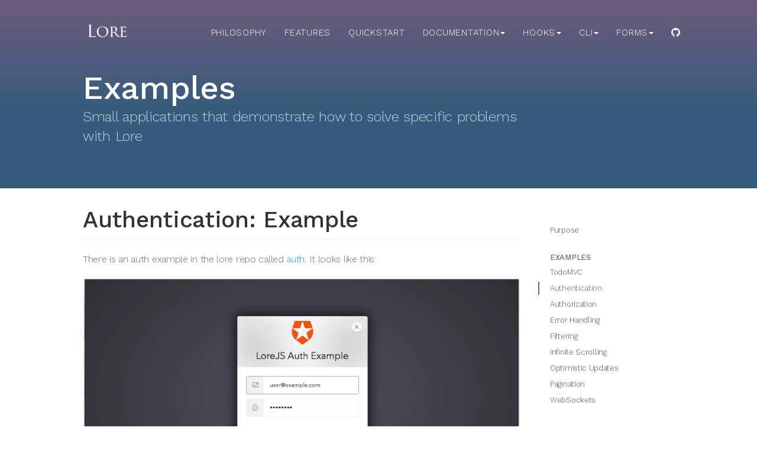

--- FILE ---
content_type: text/html; charset=UTF-8
request_url: http://www.lorejs.org/examples/authentication/
body_size: 60498
content:
<!DOCTYPE html><html><head><meta charset="utf-8"/><meta http-equiv="x-ua-compatible" content="ie=edge"/><meta name="viewport" content="width=device-width, initial-scale=1, shrink-to-fit=no"/><title>Lore | Convention-driven Framework for React</title><link href="https://fonts.googleapis.com/css?family=Lora:400,400italic|Work+Sans:300,400,500,600" rel="stylesheet"/><meta name="twitter:card" content="summary"/><meta name="twitter:title" content="Lore"/><meta name="twitter:description" content="Convention-driven framework for React. Built on Webpack, Redux and React Router."/><meta name="twitter:creator" content="@loreframework"/><meta name="twitter:image:src" content="http://www.lorejs.org/assets/images/social/lore-social-image.jpg"/><meta property="og:title" content="Lore"/><meta property="og:type" content="website"/><meta property="og:url" content="http://www.lorejs.org/"/><meta property="og:image" content="http://www.lorejs.org/assets/images/social/lore-social-image-large.jpg"/><meta property="og:description" content="Convention-driven framework for React. Built on Webpack, Redux and React Router."/><meta property="og:site_name" content="Lore"/><meta name="viewport" content="width=device-width"/><meta itemprop="name" content="Lore"/><meta itemprop="description" content="Convention-driven framework for React. Built on Webpack, Redux and React Router."/><meta itemprop="image" content="http://www.lorejs.org/assets/images/social/lore-social-image-large.jpg"/><link rel="apple-touch-icon" sizes="180x180" href="/apple-touch-icon.png"/><link rel="icon" type="image/png" sizes="32x32" href="/favicon-32x32.png"/><link rel="icon" type="image/png" sizes="16x16" href="/favicon-16x16.png"/><link rel="manifest" href="/site.webmanifest"/><link rel="mask-icon" href="/safari-pinned-tab.svg" color="#4b6793"/><meta name="msapplication-TileColor" content="#4b6793"/><meta name="theme-color" content="#ffffff"/><link rel="preload" href="/component---src-layouts-index-js-6b69e1aafd20a32e5465.js" as="script"/><link rel="preload" href="/component---src-pages-examples-authentication-js-0645a204d6f20ef2499f.js" as="script"/><link rel="preload" href="/path---examples-authentication-a0e39f21c11f6a62c5ab.js" as="script"/><link rel="preload" href="/app-ac136d624429d7e6c8a1.js" as="script"/><link rel="preload" href="/commons-ec642d37464bfe645b0b.js" as="script"/><style id="gatsby-inlined-css">/*! normalize.css v3.0.3 | MIT License | github.com/necolas/normalize.css */html{font-family:sans-serif;-ms-text-size-adjust:100%;-webkit-text-size-adjust:100%}body{margin:0}article,aside,details,figcaption,figure,footer,header,hgroup,main,menu,nav,section,summary{display:block}audio,canvas,progress,video{display:inline-block;vertical-align:baseline}audio:not([controls]){display:none;height:0}[hidden],template{display:none}a{background-color:transparent}a:active,a:hover{outline:0}abbr[title]{border-bottom:1px dotted}b,strong{font-weight:700}dfn{font-style:italic}h1{font-size:2em;margin:.67em 0}mark{background:#ff0;color:#000}small{font-size:80%}sub,sup{font-size:75%;line-height:0;position:relative;vertical-align:baseline}sup{top:-.5em}sub{bottom:-.25em}img{border:0}svg:not(:root){overflow:hidden}figure{margin:1em 40px}hr{box-sizing:content-box;height:0}pre{overflow:auto}code,kbd,pre,samp{font-family:monospace,monospace;font-size:1em}button,input,optgroup,select,textarea{color:inherit;font:inherit;margin:0}button{overflow:visible}button,select{text-transform:none}button,html input[type=button],input[type=reset],input[type=submit]{-webkit-appearance:button;cursor:pointer}button[disabled],html input[disabled]{cursor:default}button::-moz-focus-inner,input::-moz-focus-inner{border:0;padding:0}input{line-height:normal}input[type=checkbox],input[type=radio]{box-sizing:border-box;padding:0}input[type=number]::-webkit-inner-spin-button,input[type=number]::-webkit-outer-spin-button{height:auto}input[type=search]{-webkit-appearance:textfield;box-sizing:content-box}input[type=search]::-webkit-search-cancel-button,input[type=search]::-webkit-search-decoration{-webkit-appearance:none}fieldset{border:1px solid silver;margin:0 2px;padding:.35em .625em .75em}textarea{overflow:auto}optgroup{font-weight:700}table{border-collapse:collapse;border-spacing:0}td,th{padding:0}
/*! Source: https://github.com/h5bp/html5-boilerplate/blob/master/src/css/main.css */@media print{*,:after,:before{background:transparent!important;color:#000!important;box-shadow:none!important;text-shadow:none!important}a,a:visited{text-decoration:underline}a[href]:after{content:" (" attr(href) ")"}abbr[title]:after{content:" (" attr(title) ")"}a[href^="#"]:after,a[href^="javascript:"]:after{content:""}blockquote,pre{border:1px solid #999;page-break-inside:avoid}thead{display:table-header-group}img,tr{page-break-inside:avoid}img{max-width:100%!important}h2,h3,p{orphans:3;widows:3}h2,h3{page-break-after:avoid}.navbar{display:none}.btn>.caret,.dropup>.btn>.caret{border-top-color:#000!important}.label{border:1px solid #000}.table{border-collapse:collapse!important}.table td,.table th{background-color:#fff!important}.table-bordered td,.table-bordered th{border:1px solid #ddd!important}}*,:after,:before{-webkit-box-sizing:border-box;-moz-box-sizing:border-box;box-sizing:border-box}html{font-size:10px;-webkit-tap-highlight-color:rgba(0,0,0,0)}body{font-family:Work sans,Helvetica Neue,Helvetica,Arial,sans-serif;font-size:15px;line-height:1.4;color:#6c6f73;background-color:#fff}button,input,select,textarea{font-family:inherit;font-size:inherit;line-height:inherit}a{color:#2595ff;text-decoration:none}a:focus,a:hover{color:#006fd7;text-decoration:underline}a:focus{outline:thin dotted;outline:5px auto -webkit-focus-ring-color;outline-offset:-2px}figure{margin:0}img{vertical-align:middle}.carousel-inner>.item>a>img,.carousel-inner>.item>img,.img-responsive,.thumbnail>img,.thumbnail a>img{display:block;max-width:100%;height:auto}.img-rounded{border-radius:6px}.img-thumbnail{padding:4px;line-height:1.4;background-color:#fff;border:1px solid #ddd;border-radius:4px;-webkit-transition:all .2s ease-in-out;-o-transition:all .2s ease-in-out;transition:all .2s ease-in-out;display:inline-block;max-width:100%;height:auto}.img-circle{border-radius:50%}hr{margin-top:21px;margin-bottom:21px;border:0;border-top:1px solid #eee}.sr-only{position:absolute;width:1px;height:1px;margin:-1px;padding:0;overflow:hidden;clip:rect(0,0,0,0);border:0}.sr-only-focusable:active,.sr-only-focusable:focus{position:static;width:auto;height:auto;margin:0;overflow:visible;clip:auto}[role=button]{cursor:pointer}.h1,.h2,.h3,.h4,.h5,.h6,h1,h2,h3,h4,h5,h6{font-family:Work sans,Helvetica Neue,Helvetica,Arial,sans-serif;font-weight:500;line-height:1.2;color:#2d3238}.h1 .small,.h1 small,.h2 .small,.h2 small,.h3 .small,.h3 small,.h4 .small,.h4 small,.h5 .small,.h5 small,.h6 .small,.h6 small,h1 .small,h1 small,h2 .small,h2 small,h3 .small,h3 small,h4 .small,h4 small,h5 .small,h5 small,h6 .small,h6 small{font-weight:400;line-height:1;color:inherit}.h1,.h2,.h3,h1,h2,h3{margin-top:21px;margin-bottom:10.5px}.h1 .small,.h1 small,.h2 .small,.h2 small,.h3 .small,.h3 small,h1 .small,h1 small,h2 .small,h2 small,h3 .small,h3 small{font-size:65%}.h4,.h5,.h6,h4,h5,h6{margin-top:10.5px;margin-bottom:10.5px}.h4 .small,.h4 small,.h5 .small,.h5 small,.h6 .small,.h6 small,h4 .small,h4 small,h5 .small,h5 small,h6 .small,h6 small{font-size:75%}.h1,h1{font-size:39px}.h2,h2{font-size:32px}.h3,h3{font-size:28px}.h4,h4{font-size:19px}.h5,h5{font-size:15px}.h6,h6{font-size:13px}p{margin:0 0 10.5px}.lead{margin-bottom:21px;font-size:17px;line-height:1.4}@media (min-width:768px){.lead{font-size:22.5px}}.small,small{font-size:86%}.mark,mark{background-color:#fcf8e3;padding:.2em}.text-left{text-align:left}.text-right{text-align:right}.text-center{text-align:center}.text-justify{text-align:justify}.text-nowrap{white-space:nowrap}.text-lowercase{text-transform:lowercase}.text-uppercase{text-transform:uppercase}.text-capitalize{text-transform:capitalize}.text-muted{color:#bec8ce}.text-primary{color:#2595ff}a.text-primary:focus,a.text-primary:hover{color:#007cf1}.text-success{color:#3c763d}a.text-success:focus,a.text-success:hover{color:#2b542c}.text-info{color:#31708f}a.text-info:focus,a.text-info:hover{color:#245269}.text-warning{color:#8a6d3b}a.text-warning:focus,a.text-warning:hover{color:#66512c}.text-danger{color:#a94442}a.text-danger:focus,a.text-danger:hover{color:#843534}.bg-primary{color:#fff;background-color:#2595ff}a.bg-primary:focus,a.bg-primary:hover{background-color:#007cf1}.bg-success{background-color:#dff0d8}a.bg-success:focus,a.bg-success:hover{background-color:#c1e2b3}.bg-info{background-color:#d9edf7}a.bg-info:focus,a.bg-info:hover{background-color:#afd9ee}.bg-warning{background-color:#fcf8e3}a.bg-warning:focus,a.bg-warning:hover{background-color:#f7ecb5}.bg-danger{background-color:#f2dede}a.bg-danger:focus,a.bg-danger:hover{background-color:#e4b9b9}.page-header{padding-bottom:9.5px;margin:42px 0 21px;border-bottom:1px solid #eee}ol,ul{margin-top:0;margin-bottom:10.5px}ol ol,ol ul,ul ol,ul ul{margin-bottom:0}.list-inline,.list-unstyled{padding-left:0;list-style:none}.list-inline{margin-left:-5px}.list-inline>li{display:inline-block;padding-left:5px;padding-right:5px}dl{margin-top:0;margin-bottom:21px}dd,dt{line-height:1.4}dt{font-weight:700}dd{margin-left:0}@media (min-width:992px){.dl-horizontal dt{float:left;width:160px;clear:left;text-align:right;overflow:hidden;text-overflow:ellipsis;white-space:nowrap}.dl-horizontal dd{margin-left:180px}}abbr[data-original-title],abbr[title]{cursor:help;border-bottom:1px dotted #bec8ce}.initialism{font-size:90%;text-transform:uppercase}blockquote{padding:10.5px 21px;margin:0 0 21px;font-size:18.75px;border-left:5px solid #eee}blockquote ol:last-child,blockquote p:last-child,blockquote ul:last-child{margin-bottom:0}blockquote .small,blockquote footer,blockquote small{display:block;font-size:80%;line-height:1.4;color:#bec8ce}blockquote .small:before,blockquote footer:before,blockquote small:before{content:"\2014   \A0"}.blockquote-reverse,blockquote.pull-right{padding-right:15px;padding-left:0;border-right:5px solid #eee;border-left:0;text-align:right}.blockquote-reverse .small:before,.blockquote-reverse footer:before,.blockquote-reverse small:before,blockquote.pull-right .small:before,blockquote.pull-right footer:before,blockquote.pull-right small:before{content:""}.blockquote-reverse .small:after,.blockquote-reverse footer:after,.blockquote-reverse small:after,blockquote.pull-right .small:after,blockquote.pull-right footer:after,blockquote.pull-right small:after{content:"\A0   \2014"}address{margin-bottom:21px;font-style:normal;line-height:1.4}code,kbd,pre,samp{font-family:Menlo,Monaco,Consolas,Courier New,monospace}code{color:#c7254e;background-color:#f9f2f4;border-radius:4px}code,kbd{padding:2px 4px;font-size:90%}kbd{color:#fff;background-color:#333;border-radius:3px;box-shadow:inset 0 -1px 0 rgba(0,0,0,.25)}kbd kbd{padding:0;font-size:100%;font-weight:700;box-shadow:none}pre{display:block;padding:10px;margin:0 0 10.5px;font-size:14px;line-height:1.4;word-break:break-all;word-wrap:break-word;color:#333;background-color:#f5f5f5;border:1px solid #ccc;border-radius:4px}pre code{padding:0;font-size:inherit;color:inherit;white-space:pre-wrap;background-color:transparent;border-radius:0}.pre-scrollable{max-height:340px;overflow-y:scroll}.container{margin-right:auto;margin-left:auto;padding-left:10px;padding-right:10px}@media (min-width:768px){.container{width:740px}}@media (min-width:992px){.container{width:880px}}@media (min-width:1200px){.container{width:1020px}}.container-fluid{margin-right:auto;margin-left:auto;padding-left:10px;padding-right:10px}.row{margin-left:-10px;margin-right:-10px}.col-lg-1,.col-lg-2,.col-lg-3,.col-lg-4,.col-lg-5,.col-lg-6,.col-lg-7,.col-lg-8,.col-lg-9,.col-lg-10,.col-lg-11,.col-lg-12,.col-md-1,.col-md-2,.col-md-3,.col-md-4,.col-md-5,.col-md-6,.col-md-7,.col-md-8,.col-md-9,.col-md-10,.col-md-11,.col-md-12,.col-sm-1,.col-sm-2,.col-sm-3,.col-sm-4,.col-sm-5,.col-sm-6,.col-sm-7,.col-sm-8,.col-sm-9,.col-sm-10,.col-sm-11,.col-sm-12,.col-xs-1,.col-xs-2,.col-xs-3,.col-xs-4,.col-xs-5,.col-xs-6,.col-xs-7,.col-xs-8,.col-xs-9,.col-xs-10,.col-xs-11,.col-xs-12{position:relative;min-height:1px;padding-left:10px;padding-right:10px}.col-xs-1,.col-xs-2,.col-xs-3,.col-xs-4,.col-xs-5,.col-xs-6,.col-xs-7,.col-xs-8,.col-xs-9,.col-xs-10,.col-xs-11,.col-xs-12{float:left}.col-xs-12{width:100%}.col-xs-11{width:91.66666667%}.col-xs-10{width:83.33333333%}.col-xs-9{width:75%}.col-xs-8{width:66.66666667%}.col-xs-7{width:58.33333333%}.col-xs-6{width:50%}.col-xs-5{width:41.66666667%}.col-xs-4{width:33.33333333%}.col-xs-3{width:25%}.col-xs-2{width:16.66666667%}.col-xs-1{width:8.33333333%}.col-xs-pull-12{right:100%}.col-xs-pull-11{right:91.66666667%}.col-xs-pull-10{right:83.33333333%}.col-xs-pull-9{right:75%}.col-xs-pull-8{right:66.66666667%}.col-xs-pull-7{right:58.33333333%}.col-xs-pull-6{right:50%}.col-xs-pull-5{right:41.66666667%}.col-xs-pull-4{right:33.33333333%}.col-xs-pull-3{right:25%}.col-xs-pull-2{right:16.66666667%}.col-xs-pull-1{right:8.33333333%}.col-xs-pull-0{right:auto}.col-xs-push-12{left:100%}.col-xs-push-11{left:91.66666667%}.col-xs-push-10{left:83.33333333%}.col-xs-push-9{left:75%}.col-xs-push-8{left:66.66666667%}.col-xs-push-7{left:58.33333333%}.col-xs-push-6{left:50%}.col-xs-push-5{left:41.66666667%}.col-xs-push-4{left:33.33333333%}.col-xs-push-3{left:25%}.col-xs-push-2{left:16.66666667%}.col-xs-push-1{left:8.33333333%}.col-xs-push-0{left:auto}.col-xs-offset-12{margin-left:100%}.col-xs-offset-11{margin-left:91.66666667%}.col-xs-offset-10{margin-left:83.33333333%}.col-xs-offset-9{margin-left:75%}.col-xs-offset-8{margin-left:66.66666667%}.col-xs-offset-7{margin-left:58.33333333%}.col-xs-offset-6{margin-left:50%}.col-xs-offset-5{margin-left:41.66666667%}.col-xs-offset-4{margin-left:33.33333333%}.col-xs-offset-3{margin-left:25%}.col-xs-offset-2{margin-left:16.66666667%}.col-xs-offset-1{margin-left:8.33333333%}.col-xs-offset-0{margin-left:0}@media (min-width:768px){.col-sm-1,.col-sm-2,.col-sm-3,.col-sm-4,.col-sm-5,.col-sm-6,.col-sm-7,.col-sm-8,.col-sm-9,.col-sm-10,.col-sm-11,.col-sm-12{float:left}.col-sm-12{width:100%}.col-sm-11{width:91.66666667%}.col-sm-10{width:83.33333333%}.col-sm-9{width:75%}.col-sm-8{width:66.66666667%}.col-sm-7{width:58.33333333%}.col-sm-6{width:50%}.col-sm-5{width:41.66666667%}.col-sm-4{width:33.33333333%}.col-sm-3{width:25%}.col-sm-2{width:16.66666667%}.col-sm-1{width:8.33333333%}.col-sm-pull-12{right:100%}.col-sm-pull-11{right:91.66666667%}.col-sm-pull-10{right:83.33333333%}.col-sm-pull-9{right:75%}.col-sm-pull-8{right:66.66666667%}.col-sm-pull-7{right:58.33333333%}.col-sm-pull-6{right:50%}.col-sm-pull-5{right:41.66666667%}.col-sm-pull-4{right:33.33333333%}.col-sm-pull-3{right:25%}.col-sm-pull-2{right:16.66666667%}.col-sm-pull-1{right:8.33333333%}.col-sm-pull-0{right:auto}.col-sm-push-12{left:100%}.col-sm-push-11{left:91.66666667%}.col-sm-push-10{left:83.33333333%}.col-sm-push-9{left:75%}.col-sm-push-8{left:66.66666667%}.col-sm-push-7{left:58.33333333%}.col-sm-push-6{left:50%}.col-sm-push-5{left:41.66666667%}.col-sm-push-4{left:33.33333333%}.col-sm-push-3{left:25%}.col-sm-push-2{left:16.66666667%}.col-sm-push-1{left:8.33333333%}.col-sm-push-0{left:auto}.col-sm-offset-12{margin-left:100%}.col-sm-offset-11{margin-left:91.66666667%}.col-sm-offset-10{margin-left:83.33333333%}.col-sm-offset-9{margin-left:75%}.col-sm-offset-8{margin-left:66.66666667%}.col-sm-offset-7{margin-left:58.33333333%}.col-sm-offset-6{margin-left:50%}.col-sm-offset-5{margin-left:41.66666667%}.col-sm-offset-4{margin-left:33.33333333%}.col-sm-offset-3{margin-left:25%}.col-sm-offset-2{margin-left:16.66666667%}.col-sm-offset-1{margin-left:8.33333333%}.col-sm-offset-0{margin-left:0}}@media (min-width:992px){.col-md-1,.col-md-2,.col-md-3,.col-md-4,.col-md-5,.col-md-6,.col-md-7,.col-md-8,.col-md-9,.col-md-10,.col-md-11,.col-md-12{float:left}.col-md-12{width:100%}.col-md-11{width:91.66666667%}.col-md-10{width:83.33333333%}.col-md-9{width:75%}.col-md-8{width:66.66666667%}.col-md-7{width:58.33333333%}.col-md-6{width:50%}.col-md-5{width:41.66666667%}.col-md-4{width:33.33333333%}.col-md-3{width:25%}.col-md-2{width:16.66666667%}.col-md-1{width:8.33333333%}.col-md-pull-12{right:100%}.col-md-pull-11{right:91.66666667%}.col-md-pull-10{right:83.33333333%}.col-md-pull-9{right:75%}.col-md-pull-8{right:66.66666667%}.col-md-pull-7{right:58.33333333%}.col-md-pull-6{right:50%}.col-md-pull-5{right:41.66666667%}.col-md-pull-4{right:33.33333333%}.col-md-pull-3{right:25%}.col-md-pull-2{right:16.66666667%}.col-md-pull-1{right:8.33333333%}.col-md-pull-0{right:auto}.col-md-push-12{left:100%}.col-md-push-11{left:91.66666667%}.col-md-push-10{left:83.33333333%}.col-md-push-9{left:75%}.col-md-push-8{left:66.66666667%}.col-md-push-7{left:58.33333333%}.col-md-push-6{left:50%}.col-md-push-5{left:41.66666667%}.col-md-push-4{left:33.33333333%}.col-md-push-3{left:25%}.col-md-push-2{left:16.66666667%}.col-md-push-1{left:8.33333333%}.col-md-push-0{left:auto}.col-md-offset-12{margin-left:100%}.col-md-offset-11{margin-left:91.66666667%}.col-md-offset-10{margin-left:83.33333333%}.col-md-offset-9{margin-left:75%}.col-md-offset-8{margin-left:66.66666667%}.col-md-offset-7{margin-left:58.33333333%}.col-md-offset-6{margin-left:50%}.col-md-offset-5{margin-left:41.66666667%}.col-md-offset-4{margin-left:33.33333333%}.col-md-offset-3{margin-left:25%}.col-md-offset-2{margin-left:16.66666667%}.col-md-offset-1{margin-left:8.33333333%}.col-md-offset-0{margin-left:0}}@media (min-width:1200px){.col-lg-1,.col-lg-2,.col-lg-3,.col-lg-4,.col-lg-5,.col-lg-6,.col-lg-7,.col-lg-8,.col-lg-9,.col-lg-10,.col-lg-11,.col-lg-12{float:left}.col-lg-12{width:100%}.col-lg-11{width:91.66666667%}.col-lg-10{width:83.33333333%}.col-lg-9{width:75%}.col-lg-8{width:66.66666667%}.col-lg-7{width:58.33333333%}.col-lg-6{width:50%}.col-lg-5{width:41.66666667%}.col-lg-4{width:33.33333333%}.col-lg-3{width:25%}.col-lg-2{width:16.66666667%}.col-lg-1{width:8.33333333%}.col-lg-pull-12{right:100%}.col-lg-pull-11{right:91.66666667%}.col-lg-pull-10{right:83.33333333%}.col-lg-pull-9{right:75%}.col-lg-pull-8{right:66.66666667%}.col-lg-pull-7{right:58.33333333%}.col-lg-pull-6{right:50%}.col-lg-pull-5{right:41.66666667%}.col-lg-pull-4{right:33.33333333%}.col-lg-pull-3{right:25%}.col-lg-pull-2{right:16.66666667%}.col-lg-pull-1{right:8.33333333%}.col-lg-pull-0{right:auto}.col-lg-push-12{left:100%}.col-lg-push-11{left:91.66666667%}.col-lg-push-10{left:83.33333333%}.col-lg-push-9{left:75%}.col-lg-push-8{left:66.66666667%}.col-lg-push-7{left:58.33333333%}.col-lg-push-6{left:50%}.col-lg-push-5{left:41.66666667%}.col-lg-push-4{left:33.33333333%}.col-lg-push-3{left:25%}.col-lg-push-2{left:16.66666667%}.col-lg-push-1{left:8.33333333%}.col-lg-push-0{left:auto}.col-lg-offset-12{margin-left:100%}.col-lg-offset-11{margin-left:91.66666667%}.col-lg-offset-10{margin-left:83.33333333%}.col-lg-offset-9{margin-left:75%}.col-lg-offset-8{margin-left:66.66666667%}.col-lg-offset-7{margin-left:58.33333333%}.col-lg-offset-6{margin-left:50%}.col-lg-offset-5{margin-left:41.66666667%}.col-lg-offset-4{margin-left:33.33333333%}.col-lg-offset-3{margin-left:25%}.col-lg-offset-2{margin-left:16.66666667%}.col-lg-offset-1{margin-left:8.33333333%}.col-lg-offset-0{margin-left:0}}table{background-color:transparent}caption{padding-top:8px;padding-bottom:8px;color:#bec8ce}caption,th{text-align:left}.table{width:100%;max-width:100%;margin-bottom:21px}.table>tbody>tr>td,.table>tbody>tr>th,.table>tfoot>tr>td,.table>tfoot>tr>th,.table>thead>tr>td,.table>thead>tr>th{padding:8px;line-height:1.4;vertical-align:top;border-top:1px solid #ddd}.table>thead>tr>th{vertical-align:bottom;border-bottom:2px solid #ddd}.table>caption+thead>tr:first-child>td,.table>caption+thead>tr:first-child>th,.table>colgroup+thead>tr:first-child>td,.table>colgroup+thead>tr:first-child>th,.table>thead:first-child>tr:first-child>td,.table>thead:first-child>tr:first-child>th{border-top:0}.table>tbody+tbody{border-top:2px solid #ddd}.table .table{background-color:#fff}.table-condensed>tbody>tr>td,.table-condensed>tbody>tr>th,.table-condensed>tfoot>tr>td,.table-condensed>tfoot>tr>th,.table-condensed>thead>tr>td,.table-condensed>thead>tr>th{padding:5px}.table-bordered,.table-bordered>tbody>tr>td,.table-bordered>tbody>tr>th,.table-bordered>tfoot>tr>td,.table-bordered>tfoot>tr>th,.table-bordered>thead>tr>td,.table-bordered>thead>tr>th{border:1px solid #ddd}.table-bordered>thead>tr>td,.table-bordered>thead>tr>th{border-bottom-width:2px}.table-striped>tbody>tr:nth-of-type(odd){background-color:#f9f9f9}.table-hover>tbody>tr:hover{background-color:#f5f5f5}table col[class*=col-]{position:static;float:none;display:table-column}table td[class*=col-],table th[class*=col-]{position:static;float:none;display:table-cell}.table>tbody>tr.active>td,.table>tbody>tr.active>th,.table>tbody>tr>td.active,.table>tbody>tr>th.active,.table>tfoot>tr.active>td,.table>tfoot>tr.active>th,.table>tfoot>tr>td.active,.table>tfoot>tr>th.active,.table>thead>tr.active>td,.table>thead>tr.active>th,.table>thead>tr>td.active,.table>thead>tr>th.active{background-color:#f5f5f5}.table-hover>tbody>tr.active:hover>td,.table-hover>tbody>tr.active:hover>th,.table-hover>tbody>tr:hover>.active,.table-hover>tbody>tr>td.active:hover,.table-hover>tbody>tr>th.active:hover{background-color:#e8e8e8}.table>tbody>tr.success>td,.table>tbody>tr.success>th,.table>tbody>tr>td.success,.table>tbody>tr>th.success,.table>tfoot>tr.success>td,.table>tfoot>tr.success>th,.table>tfoot>tr>td.success,.table>tfoot>tr>th.success,.table>thead>tr.success>td,.table>thead>tr.success>th,.table>thead>tr>td.success,.table>thead>tr>th.success{background-color:#dff0d8}.table-hover>tbody>tr.success:hover>td,.table-hover>tbody>tr.success:hover>th,.table-hover>tbody>tr:hover>.success,.table-hover>tbody>tr>td.success:hover,.table-hover>tbody>tr>th.success:hover{background-color:#d0e9c6}.table>tbody>tr.info>td,.table>tbody>tr.info>th,.table>tbody>tr>td.info,.table>tbody>tr>th.info,.table>tfoot>tr.info>td,.table>tfoot>tr.info>th,.table>tfoot>tr>td.info,.table>tfoot>tr>th.info,.table>thead>tr.info>td,.table>thead>tr.info>th,.table>thead>tr>td.info,.table>thead>tr>th.info{background-color:#d9edf7}.table-hover>tbody>tr.info:hover>td,.table-hover>tbody>tr.info:hover>th,.table-hover>tbody>tr:hover>.info,.table-hover>tbody>tr>td.info:hover,.table-hover>tbody>tr>th.info:hover{background-color:#c4e3f3}.table>tbody>tr.warning>td,.table>tbody>tr.warning>th,.table>tbody>tr>td.warning,.table>tbody>tr>th.warning,.table>tfoot>tr.warning>td,.table>tfoot>tr.warning>th,.table>tfoot>tr>td.warning,.table>tfoot>tr>th.warning,.table>thead>tr.warning>td,.table>thead>tr.warning>th,.table>thead>tr>td.warning,.table>thead>tr>th.warning{background-color:#fcf8e3}.table-hover>tbody>tr.warning:hover>td,.table-hover>tbody>tr.warning:hover>th,.table-hover>tbody>tr:hover>.warning,.table-hover>tbody>tr>td.warning:hover,.table-hover>tbody>tr>th.warning:hover{background-color:#faf2cc}.table>tbody>tr.danger>td,.table>tbody>tr.danger>th,.table>tbody>tr>td.danger,.table>tbody>tr>th.danger,.table>tfoot>tr.danger>td,.table>tfoot>tr.danger>th,.table>tfoot>tr>td.danger,.table>tfoot>tr>th.danger,.table>thead>tr.danger>td,.table>thead>tr.danger>th,.table>thead>tr>td.danger,.table>thead>tr>th.danger{background-color:#f2dede}.table-hover>tbody>tr.danger:hover>td,.table-hover>tbody>tr.danger:hover>th,.table-hover>tbody>tr:hover>.danger,.table-hover>tbody>tr>td.danger:hover,.table-hover>tbody>tr>th.danger:hover{background-color:#ebcccc}.table-responsive{overflow-x:auto;min-height:.01%}@media screen and (max-width:767px){.table-responsive{width:100%;margin-bottom:15.75px;overflow-y:hidden;-ms-overflow-style:-ms-autohiding-scrollbar;border:1px solid #ddd}.table-responsive>.table{margin-bottom:0}.table-responsive>.table>tbody>tr>td,.table-responsive>.table>tbody>tr>th,.table-responsive>.table>tfoot>tr>td,.table-responsive>.table>tfoot>tr>th,.table-responsive>.table>thead>tr>td,.table-responsive>.table>thead>tr>th{white-space:nowrap}.table-responsive>.table-bordered{border:0}.table-responsive>.table-bordered>tbody>tr>td:first-child,.table-responsive>.table-bordered>tbody>tr>th:first-child,.table-responsive>.table-bordered>tfoot>tr>td:first-child,.table-responsive>.table-bordered>tfoot>tr>th:first-child,.table-responsive>.table-bordered>thead>tr>td:first-child,.table-responsive>.table-bordered>thead>tr>th:first-child{border-left:0}.table-responsive>.table-bordered>tbody>tr>td:last-child,.table-responsive>.table-bordered>tbody>tr>th:last-child,.table-responsive>.table-bordered>tfoot>tr>td:last-child,.table-responsive>.table-bordered>tfoot>tr>th:last-child,.table-responsive>.table-bordered>thead>tr>td:last-child,.table-responsive>.table-bordered>thead>tr>th:last-child{border-right:0}.table-responsive>.table-bordered>tbody>tr:last-child>td,.table-responsive>.table-bordered>tbody>tr:last-child>th,.table-responsive>.table-bordered>tfoot>tr:last-child>td,.table-responsive>.table-bordered>tfoot>tr:last-child>th{border-bottom:0}}fieldset{margin:0;min-width:0}fieldset,legend{padding:0;border:0}legend{display:block;width:100%;margin-bottom:21px;font-size:22.5px;line-height:inherit;color:#333;border-bottom:1px solid #e5e5e5}label{display:inline-block;max-width:100%;margin-bottom:5px;font-weight:700}input[type=search]{-webkit-box-sizing:border-box;-moz-box-sizing:border-box;box-sizing:border-box}input[type=checkbox],input[type=radio]{margin:4px 0 0;margin-top:1px\9;line-height:normal}input[type=file]{display:block}input[type=range]{display:block;width:100%}select[multiple],select[size]{height:auto}input[type=checkbox]:focus,input[type=file]:focus,input[type=radio]:focus{outline:thin dotted;outline:5px auto -webkit-focus-ring-color;outline-offset:-2px}output{padding-top:7px}.form-control,output{display:block;font-size:15px;line-height:1.4;color:#555}.form-control{width:100%;height:35px;padding:6px 12px;background-color:#fff;background-image:none;border:1px solid #ccc;border-radius:4px;-webkit-box-shadow:inset 0 1px 1px rgba(0,0,0,.075);box-shadow:inset 0 1px 1px rgba(0,0,0,.075);-webkit-transition:border-color .15s ease-in-out,box-shadow .15s ease-in-out;-o-transition:border-color ease-in-out .15s,box-shadow ease-in-out .15s;transition:border-color .15s ease-in-out,box-shadow .15s ease-in-out}.form-control:focus{border-color:#66afe9;outline:0;-webkit-box-shadow:inset 0 1px 1px rgba(0,0,0,.075),0 0 8px rgba(102,175,233,.6);box-shadow:inset 0 1px 1px rgba(0,0,0,.075),0 0 8px rgba(102,175,233,.6)}.form-control::-moz-placeholder{color:#999;opacity:1}.form-control:-ms-input-placeholder{color:#999}.form-control::-webkit-input-placeholder{color:#999}.form-control[disabled],.form-control[readonly],fieldset[disabled] .form-control{background-color:#eee;opacity:1}.form-control[disabled],fieldset[disabled] .form-control{cursor:not-allowed}textarea.form-control{height:auto}input[type=search]{-webkit-appearance:none}@media screen and (-webkit-min-device-pixel-ratio:0){input[type=date].form-control,input[type=datetime-local].form-control,input[type=month].form-control,input[type=time].form-control{line-height:35px}.input-group-sm input[type=date],.input-group-sm input[type=datetime-local],.input-group-sm input[type=month],.input-group-sm input[type=time],input[type=date].input-sm,input[type=datetime-local].input-sm,input[type=month].input-sm,input[type=time].input-sm{line-height:31px}.input-group-lg input[type=date],.input-group-lg input[type=datetime-local],.input-group-lg input[type=month],.input-group-lg input[type=time],input[type=date].input-lg,input[type=datetime-local].input-lg,input[type=month].input-lg,input[type=time].input-lg{line-height:48px}}.form-group{margin-bottom:15px}.checkbox,.radio{position:relative;display:block;margin-top:10px;margin-bottom:10px}.checkbox label,.radio label{min-height:21px;padding-left:20px;margin-bottom:0;font-weight:400;cursor:pointer}.checkbox-inline input[type=checkbox],.checkbox input[type=checkbox],.radio-inline input[type=radio],.radio input[type=radio]{position:absolute;margin-left:-20px;margin-top:4px\9}.checkbox+.checkbox,.radio+.radio{margin-top:-5px}.checkbox-inline,.radio-inline{display:inline-block;padding-left:20px;margin-bottom:0;vertical-align:middle;font-weight:400;cursor:pointer}.checkbox-inline+.checkbox-inline,.radio-inline+.radio-inline{margin-top:0;margin-left:10px}.checkbox-inline.disabled,.checkbox.disabled label,.radio-inline.disabled,.radio.disabled label,fieldset[disabled] .checkbox-inline,fieldset[disabled] .checkbox label,fieldset[disabled] .radio-inline,fieldset[disabled] .radio label,fieldset[disabled] input[type=checkbox],fieldset[disabled] input[type=radio],input[type=checkbox].disabled,input[type=checkbox][disabled],input[type=radio].disabled,input[type=radio][disabled]{cursor:not-allowed}.form-control-static{padding-top:7px;padding-bottom:7px;margin-bottom:0;min-height:36px}.form-control-static.input-lg,.form-control-static.input-sm{padding-left:0;padding-right:0}.input-sm{height:31px;padding:5px 10px;font-size:13px;line-height:1.5;border-radius:3px}select.input-sm{height:31px;line-height:31px}select[multiple].input-sm,textarea.input-sm{height:auto}.form-group-sm .form-control{height:31px;padding:5px 10px;font-size:13px;line-height:1.5;border-radius:3px}.form-group-sm select.form-control{height:31px;line-height:31px}.form-group-sm select[multiple].form-control,.form-group-sm textarea.form-control{height:auto}.form-group-sm .form-control-static{height:31px;min-height:34px;padding:6px 10px;font-size:13px;line-height:1.5}.input-lg{height:48px;padding:10px 16px;font-size:19px;line-height:1.3333333;border-radius:6px}select.input-lg{height:48px;line-height:48px}select[multiple].input-lg,textarea.input-lg{height:auto}.form-group-lg .form-control{height:48px;padding:10px 16px;font-size:19px;line-height:1.3333333;border-radius:6px}.form-group-lg select.form-control{height:48px;line-height:48px}.form-group-lg select[multiple].form-control,.form-group-lg textarea.form-control{height:auto}.form-group-lg .form-control-static{height:48px;min-height:40px;padding:11px 16px;font-size:19px;line-height:1.3333333}.has-feedback{position:relative}.has-feedback .form-control{padding-right:43.75px}.form-control-feedback{position:absolute;top:0;right:0;z-index:2;display:block;width:35px;height:35px;line-height:35px;text-align:center;pointer-events:none}.form-group-lg .form-control+.form-control-feedback,.input-group-lg+.form-control-feedback,.input-lg+.form-control-feedback{width:48px;height:48px;line-height:48px}.form-group-sm .form-control+.form-control-feedback,.input-group-sm+.form-control-feedback,.input-sm+.form-control-feedback{width:31px;height:31px;line-height:31px}.has-success .checkbox,.has-success .checkbox-inline,.has-success.checkbox-inline label,.has-success.checkbox label,.has-success .control-label,.has-success .help-block,.has-success .radio,.has-success .radio-inline,.has-success.radio-inline label,.has-success.radio label{color:#3c763d}.has-success .form-control{border-color:#3c763d;-webkit-box-shadow:inset 0 1px 1px rgba(0,0,0,.075);box-shadow:inset 0 1px 1px rgba(0,0,0,.075)}.has-success .form-control:focus{border-color:#2b542c;-webkit-box-shadow:inset 0 1px 1px rgba(0,0,0,.075),0 0 6px #67b168;box-shadow:inset 0 1px 1px rgba(0,0,0,.075),0 0 6px #67b168}.has-success .input-group-addon{color:#3c763d;border-color:#3c763d;background-color:#dff0d8}.has-success .form-control-feedback{color:#3c763d}.has-warning .checkbox,.has-warning .checkbox-inline,.has-warning.checkbox-inline label,.has-warning.checkbox label,.has-warning .control-label,.has-warning .help-block,.has-warning .radio,.has-warning .radio-inline,.has-warning.radio-inline label,.has-warning.radio label{color:#8a6d3b}.has-warning .form-control{border-color:#8a6d3b;-webkit-box-shadow:inset 0 1px 1px rgba(0,0,0,.075);box-shadow:inset 0 1px 1px rgba(0,0,0,.075)}.has-warning .form-control:focus{border-color:#66512c;-webkit-box-shadow:inset 0 1px 1px rgba(0,0,0,.075),0 0 6px #c0a16b;box-shadow:inset 0 1px 1px rgba(0,0,0,.075),0 0 6px #c0a16b}.has-warning .input-group-addon{color:#8a6d3b;border-color:#8a6d3b;background-color:#fcf8e3}.has-warning .form-control-feedback{color:#8a6d3b}.has-error .checkbox,.has-error .checkbox-inline,.has-error.checkbox-inline label,.has-error.checkbox label,.has-error .control-label,.has-error .help-block,.has-error .radio,.has-error .radio-inline,.has-error.radio-inline label,.has-error.radio label{color:#a94442}.has-error .form-control{border-color:#a94442;-webkit-box-shadow:inset 0 1px 1px rgba(0,0,0,.075);box-shadow:inset 0 1px 1px rgba(0,0,0,.075)}.has-error .form-control:focus{border-color:#843534;-webkit-box-shadow:inset 0 1px 1px rgba(0,0,0,.075),0 0 6px #ce8483;box-shadow:inset 0 1px 1px rgba(0,0,0,.075),0 0 6px #ce8483}.has-error .input-group-addon{color:#a94442;border-color:#a94442;background-color:#f2dede}.has-error .form-control-feedback{color:#a94442}.has-feedback label~.form-control-feedback{top:26px}.has-feedback label.sr-only~.form-control-feedback{top:0}.help-block{display:block;margin-top:5px;margin-bottom:10px;color:#adafb2}@media (min-width:768px){.form-inline .form-group{display:inline-block;margin-bottom:0;vertical-align:middle}.form-inline .form-control{display:inline-block;width:auto;vertical-align:middle}.form-inline .form-control-static{display:inline-block}.form-inline .input-group{display:inline-table;vertical-align:middle}.form-inline .input-group .form-control,.form-inline .input-group .input-group-addon,.form-inline .input-group .input-group-btn{width:auto}.form-inline .input-group>.form-control{width:100%}.form-inline .control-label{margin-bottom:0;vertical-align:middle}.form-inline .checkbox,.form-inline .radio{display:inline-block;margin-top:0;margin-bottom:0;vertical-align:middle}.form-inline .checkbox label,.form-inline .radio label{padding-left:0}.form-inline .checkbox input[type=checkbox],.form-inline .radio input[type=radio]{position:relative;margin-left:0}.form-inline .has-feedback .form-control-feedback{top:0}}.form-horizontal .checkbox,.form-horizontal .checkbox-inline,.form-horizontal .radio,.form-horizontal .radio-inline{margin-top:0;margin-bottom:0;padding-top:7px}.form-horizontal .checkbox,.form-horizontal .radio{min-height:28px}.form-horizontal .form-group{margin-left:-10px;margin-right:-10px}@media (min-width:768px){.form-horizontal .control-label{text-align:right;margin-bottom:0;padding-top:7px}}.form-horizontal .has-feedback .form-control-feedback{right:10px}@media (min-width:768px){.form-horizontal .form-group-lg .control-label{padding-top:14.333333px;font-size:19px}}@media (min-width:768px){.form-horizontal .form-group-sm .control-label{padding-top:6px;font-size:13px}}.btn{display:inline-block;margin-bottom:0;font-weight:400;text-align:center;vertical-align:middle;touch-action:manipulation;cursor:pointer;background-image:none;border:1px solid transparent;white-space:nowrap;padding:6px 12px;font-size:15px;line-height:1.4;border-radius:4px;-webkit-user-select:none;-moz-user-select:none;-ms-user-select:none;user-select:none}.btn.active.focus,.btn.active:focus,.btn.focus,.btn:active.focus,.btn:active:focus,.btn:focus{outline:thin dotted;outline:5px auto -webkit-focus-ring-color;outline-offset:-2px}.btn.focus,.btn:focus,.btn:hover{color:#333;text-decoration:none}.btn.active,.btn:active{outline:0;background-image:none;-webkit-box-shadow:inset 0 3px 5px rgba(0,0,0,.125);box-shadow:inset 0 3px 5px rgba(0,0,0,.125)}.btn.disabled,.btn[disabled],fieldset[disabled] .btn{cursor:not-allowed;opacity:.65;filter:alpha(opacity=65);-webkit-box-shadow:none;box-shadow:none}a.btn.disabled,fieldset[disabled] a.btn{pointer-events:none}.btn-default{color:#333;background-color:#fff;border-color:#ccc}.btn-default.focus,.btn-default:focus{color:#333;background-color:#e6e6e6;border-color:#8c8c8c}.btn-default.active,.btn-default:active,.btn-default:hover,.open>.dropdown-toggle.btn-default{color:#333;background-color:#e6e6e6;border-color:#adadad}.btn-default.active.focus,.btn-default.active:focus,.btn-default.active:hover,.btn-default:active.focus,.btn-default:active:focus,.btn-default:active:hover,.open>.dropdown-toggle.btn-default.focus,.open>.dropdown-toggle.btn-default:focus,.open>.dropdown-toggle.btn-default:hover{color:#333;background-color:#d4d4d4;border-color:#8c8c8c}.btn-default.active,.btn-default:active,.open>.dropdown-toggle.btn-default{background-image:none}.btn-default.disabled,.btn-default.disabled.active,.btn-default.disabled.focus,.btn-default.disabled:active,.btn-default.disabled:focus,.btn-default.disabled:hover,.btn-default[disabled],.btn-default[disabled].active,.btn-default[disabled].focus,.btn-default[disabled]:active,.btn-default[disabled]:focus,.btn-default[disabled]:hover,fieldset[disabled] .btn-default,fieldset[disabled] .btn-default.active,fieldset[disabled] .btn-default.focus,fieldset[disabled] .btn-default:active,fieldset[disabled] .btn-default:focus,fieldset[disabled] .btn-default:hover{background-color:#fff;border-color:#ccc}.btn-default .badge{color:#fff;background-color:#333}.btn-primary{color:#fff;background-color:#2595ff;border-color:#0b89ff}.btn-primary.focus,.btn-primary:focus{color:#fff;background-color:#007cf1;border-color:#00478b}.btn-primary.active,.btn-primary:active,.btn-primary:hover,.open>.dropdown-toggle.btn-primary{color:#fff;background-color:#007cf1;border-color:#0069cd}.btn-primary.active.focus,.btn-primary.active:focus,.btn-primary.active:hover,.btn-primary:active.focus,.btn-primary:active:focus,.btn-primary:active:hover,.open>.dropdown-toggle.btn-primary.focus,.open>.dropdown-toggle.btn-primary:focus,.open>.dropdown-toggle.btn-primary:hover{color:#fff;background-color:#0069cd;border-color:#00478b}.btn-primary.active,.btn-primary:active,.open>.dropdown-toggle.btn-primary{background-image:none}.btn-primary.disabled,.btn-primary.disabled.active,.btn-primary.disabled.focus,.btn-primary.disabled:active,.btn-primary.disabled:focus,.btn-primary.disabled:hover,.btn-primary[disabled],.btn-primary[disabled].active,.btn-primary[disabled].focus,.btn-primary[disabled]:active,.btn-primary[disabled]:focus,.btn-primary[disabled]:hover,fieldset[disabled] .btn-primary,fieldset[disabled] .btn-primary.active,fieldset[disabled] .btn-primary.focus,fieldset[disabled] .btn-primary:active,fieldset[disabled] .btn-primary:focus,fieldset[disabled] .btn-primary:hover{background-color:#2595ff;border-color:#0b89ff}.btn-primary .badge{color:#2595ff;background-color:#fff}.btn-success{color:#fff;background-color:#5cb85c;border-color:#4cae4c}.btn-success.focus,.btn-success:focus{color:#fff;background-color:#449d44;border-color:#255625}.btn-success.active,.btn-success:active,.btn-success:hover,.open>.dropdown-toggle.btn-success{color:#fff;background-color:#449d44;border-color:#398439}.btn-success.active.focus,.btn-success.active:focus,.btn-success.active:hover,.btn-success:active.focus,.btn-success:active:focus,.btn-success:active:hover,.open>.dropdown-toggle.btn-success.focus,.open>.dropdown-toggle.btn-success:focus,.open>.dropdown-toggle.btn-success:hover{color:#fff;background-color:#398439;border-color:#255625}.btn-success.active,.btn-success:active,.open>.dropdown-toggle.btn-success{background-image:none}.btn-success.disabled,.btn-success.disabled.active,.btn-success.disabled.focus,.btn-success.disabled:active,.btn-success.disabled:focus,.btn-success.disabled:hover,.btn-success[disabled],.btn-success[disabled].active,.btn-success[disabled].focus,.btn-success[disabled]:active,.btn-success[disabled]:focus,.btn-success[disabled]:hover,fieldset[disabled] .btn-success,fieldset[disabled] .btn-success.active,fieldset[disabled] .btn-success.focus,fieldset[disabled] .btn-success:active,fieldset[disabled] .btn-success:focus,fieldset[disabled] .btn-success:hover{background-color:#5cb85c;border-color:#4cae4c}.btn-success .badge{color:#5cb85c;background-color:#fff}.btn-info{color:#fff;background-color:#5bc0de;border-color:#46b8da}.btn-info.focus,.btn-info:focus{color:#fff;background-color:#31b0d5;border-color:#1b6d85}.btn-info.active,.btn-info:active,.btn-info:hover,.open>.dropdown-toggle.btn-info{color:#fff;background-color:#31b0d5;border-color:#269abc}.btn-info.active.focus,.btn-info.active:focus,.btn-info.active:hover,.btn-info:active.focus,.btn-info:active:focus,.btn-info:active:hover,.open>.dropdown-toggle.btn-info.focus,.open>.dropdown-toggle.btn-info:focus,.open>.dropdown-toggle.btn-info:hover{color:#fff;background-color:#269abc;border-color:#1b6d85}.btn-info.active,.btn-info:active,.open>.dropdown-toggle.btn-info{background-image:none}.btn-info.disabled,.btn-info.disabled.active,.btn-info.disabled.focus,.btn-info.disabled:active,.btn-info.disabled:focus,.btn-info.disabled:hover,.btn-info[disabled],.btn-info[disabled].active,.btn-info[disabled].focus,.btn-info[disabled]:active,.btn-info[disabled]:focus,.btn-info[disabled]:hover,fieldset[disabled] .btn-info,fieldset[disabled] .btn-info.active,fieldset[disabled] .btn-info.focus,fieldset[disabled] .btn-info:active,fieldset[disabled] .btn-info:focus,fieldset[disabled] .btn-info:hover{background-color:#5bc0de;border-color:#46b8da}.btn-info .badge{color:#5bc0de;background-color:#fff}.btn-warning{color:#fff;background-color:#f0ad4e;border-color:#eea236}.btn-warning.focus,.btn-warning:focus{color:#fff;background-color:#ec971f;border-color:#985f0d}.btn-warning.active,.btn-warning:active,.btn-warning:hover,.open>.dropdown-toggle.btn-warning{color:#fff;background-color:#ec971f;border-color:#d58512}.btn-warning.active.focus,.btn-warning.active:focus,.btn-warning.active:hover,.btn-warning:active.focus,.btn-warning:active:focus,.btn-warning:active:hover,.open>.dropdown-toggle.btn-warning.focus,.open>.dropdown-toggle.btn-warning:focus,.open>.dropdown-toggle.btn-warning:hover{color:#fff;background-color:#d58512;border-color:#985f0d}.btn-warning.active,.btn-warning:active,.open>.dropdown-toggle.btn-warning{background-image:none}.btn-warning.disabled,.btn-warning.disabled.active,.btn-warning.disabled.focus,.btn-warning.disabled:active,.btn-warning.disabled:focus,.btn-warning.disabled:hover,.btn-warning[disabled],.btn-warning[disabled].active,.btn-warning[disabled].focus,.btn-warning[disabled]:active,.btn-warning[disabled]:focus,.btn-warning[disabled]:hover,fieldset[disabled] .btn-warning,fieldset[disabled] .btn-warning.active,fieldset[disabled] .btn-warning.focus,fieldset[disabled] .btn-warning:active,fieldset[disabled] .btn-warning:focus,fieldset[disabled] .btn-warning:hover{background-color:#f0ad4e;border-color:#eea236}.btn-warning .badge{color:#f0ad4e;background-color:#fff}.btn-danger{color:#fff;background-color:#ff3167;border-color:#ff1854}.btn-danger.focus,.btn-danger:focus{color:#fff;background-color:#fd0042;border-color:#970028}.btn-danger.active,.btn-danger:active,.btn-danger:hover,.open>.dropdown-toggle.btn-danger{color:#fff;background-color:#fd0042;border-color:#d90039}.btn-danger.active.focus,.btn-danger.active:focus,.btn-danger.active:hover,.btn-danger:active.focus,.btn-danger:active:focus,.btn-danger:active:hover,.open>.dropdown-toggle.btn-danger.focus,.open>.dropdown-toggle.btn-danger:focus,.open>.dropdown-toggle.btn-danger:hover{color:#fff;background-color:#d90039;border-color:#970028}.btn-danger.active,.btn-danger:active,.open>.dropdown-toggle.btn-danger{background-image:none}.btn-danger.disabled,.btn-danger.disabled.active,.btn-danger.disabled.focus,.btn-danger.disabled:active,.btn-danger.disabled:focus,.btn-danger.disabled:hover,.btn-danger[disabled],.btn-danger[disabled].active,.btn-danger[disabled].focus,.btn-danger[disabled]:active,.btn-danger[disabled]:focus,.btn-danger[disabled]:hover,fieldset[disabled] .btn-danger,fieldset[disabled] .btn-danger.active,fieldset[disabled] .btn-danger.focus,fieldset[disabled] .btn-danger:active,fieldset[disabled] .btn-danger:focus,fieldset[disabled] .btn-danger:hover{background-color:#ff3167;border-color:#ff1854}.btn-danger .badge{color:#ff3167;background-color:#fff}.btn-link{color:#2595ff;font-weight:400;border-radius:0}.btn-link,.btn-link.active,.btn-link:active,.btn-link[disabled],fieldset[disabled] .btn-link{background-color:transparent;-webkit-box-shadow:none;box-shadow:none}.btn-link,.btn-link:active,.btn-link:focus,.btn-link:hover{border-color:transparent}.btn-link:focus,.btn-link:hover{color:#006fd7;text-decoration:underline;background-color:transparent}.btn-link[disabled]:focus,.btn-link[disabled]:hover,fieldset[disabled] .btn-link:focus,fieldset[disabled] .btn-link:hover{color:#bec8ce;text-decoration:none}.btn-block{display:block;width:100%}.btn-block+.btn-block{margin-top:5px}input[type=button].btn-block,input[type=reset].btn-block,input[type=submit].btn-block{width:100%}.fade{opacity:0;-webkit-transition:opacity .15s linear;-o-transition:opacity .15s linear;transition:opacity .15s linear}.fade.in{opacity:1}.collapse{display:none}.collapse.in{display:block}tr.collapse.in{display:table-row}tbody.collapse.in{display:table-row-group}.collapsing{position:relative;height:0;overflow:hidden;-webkit-transition-property:height,visibility;transition-property:height,visibility;-webkit-transition-duration:.35s;transition-duration:.35s;-webkit-transition-timing-function:ease;transition-timing-function:ease}.caret{display:inline-block;width:0;height:0;margin-left:2px;vertical-align:middle;border-top:4px dashed;border-top:4px solid\9;border-right:4px solid transparent;border-left:4px solid transparent}.dropdown,.dropup{position:relative}.dropdown-toggle:focus{outline:0}.dropdown-menu{position:absolute;top:100%;left:0;z-index:1000;display:none;float:left;min-width:160px;padding:5px 0;margin:2px 0 0;list-style:none;font-size:15px;text-align:left;background-color:#fff;border:1px solid #ccc;border:1px solid rgba(0,0,0,.15);border-radius:4px;-webkit-box-shadow:0 6px 12px rgba(0,0,0,.175);box-shadow:0 6px 12px rgba(0,0,0,.175);background-clip:padding-box}.dropdown-menu.pull-right{right:0;left:auto}.dropdown-menu .divider{height:1px;margin:9.5px 0;overflow:hidden;background-color:#e5e5e5}.dropdown-menu>li>a{display:block;padding:3px 20px;clear:both;font-weight:400;line-height:1.4;color:#333;white-space:nowrap}.dropdown-menu>li>a:focus,.dropdown-menu>li>a:hover{text-decoration:none;color:#262626;background-color:#f5f5f5}.dropdown-menu>.active>a,.dropdown-menu>.active>a:focus,.dropdown-menu>.active>a:hover{color:#fff;text-decoration:none;outline:0;background-color:#2595ff}.dropdown-menu>.disabled>a,.dropdown-menu>.disabled>a:focus,.dropdown-menu>.disabled>a:hover{color:#bec8ce}.dropdown-menu>.disabled>a:focus,.dropdown-menu>.disabled>a:hover{text-decoration:none;background-color:transparent;background-image:none;filter:progid:DXImageTransform.Microsoft.gradient(enabled = false);cursor:not-allowed}.open>.dropdown-menu{display:block}.open>a{outline:0}.dropdown-menu-right{left:auto;right:0}.dropdown-menu-left{left:0;right:auto}.dropdown-header{display:block;padding:3px 20px;font-size:13px;line-height:1.4;color:#bec8ce;white-space:nowrap}.dropdown-backdrop{position:fixed;left:0;right:0;bottom:0;top:0;z-index:990}.pull-right>.dropdown-menu{right:0;left:auto}.dropup .caret,.navbar-fixed-bottom .dropdown .caret{border-top:0;border-bottom:4px dashed;border-bottom:4px solid\9;content:""}.dropup .dropdown-menu,.navbar-fixed-bottom .dropdown .dropdown-menu{top:auto;bottom:100%;margin-bottom:2px}@media (min-width:992px){.navbar-right .dropdown-menu{left:auto;right:0}.navbar-right .dropdown-menu-left{left:0;right:auto}}.btn-group,.btn-group-vertical{position:relative;display:inline-block;vertical-align:middle}.btn-group-vertical>.btn,.btn-group>.btn{position:relative;float:left}.btn-group-vertical>.btn.active,.btn-group-vertical>.btn:active,.btn-group-vertical>.btn:focus,.btn-group-vertical>.btn:hover,.btn-group>.btn.active,.btn-group>.btn:active,.btn-group>.btn:focus,.btn-group>.btn:hover{z-index:2}.btn-group .btn+.btn,.btn-group .btn+.btn-group,.btn-group .btn-group+.btn,.btn-group .btn-group+.btn-group{margin-left:-1px}.btn-toolbar{margin-left:-5px}.btn-toolbar .btn,.btn-toolbar .btn-group,.btn-toolbar .input-group{float:left}.btn-toolbar>.btn,.btn-toolbar>.btn-group,.btn-toolbar>.input-group{margin-left:5px}.btn-group>.btn:not(:first-child):not(:last-child):not(.dropdown-toggle){border-radius:0}.btn-group>.btn:first-child{margin-left:0}.btn-group>.btn:first-child:not(:last-child):not(.dropdown-toggle){border-bottom-right-radius:0;border-top-right-radius:0}.btn-group>.btn:last-child:not(:first-child),.btn-group>.dropdown-toggle:not(:first-child){border-bottom-left-radius:0;border-top-left-radius:0}.btn-group>.btn-group{float:left}.btn-group>.btn-group:not(:first-child):not(:last-child)>.btn{border-radius:0}.btn-group>.btn-group:first-child:not(:last-child)>.btn:last-child,.btn-group>.btn-group:first-child:not(:last-child)>.dropdown-toggle{border-bottom-right-radius:0;border-top-right-radius:0}.btn-group>.btn-group:last-child:not(:first-child)>.btn:first-child{border-bottom-left-radius:0;border-top-left-radius:0}.btn-group .dropdown-toggle:active,.btn-group.open .dropdown-toggle{outline:0}.btn-group>.btn+.dropdown-toggle{padding-left:8px;padding-right:8px}.btn-group>.btn-lg+.dropdown-toggle{padding-left:12px;padding-right:12px}.btn-group.open .dropdown-toggle{-webkit-box-shadow:inset 0 3px 5px rgba(0,0,0,.125);box-shadow:inset 0 3px 5px rgba(0,0,0,.125)}.btn-group.open .dropdown-toggle.btn-link{-webkit-box-shadow:none;box-shadow:none}.btn .caret{margin-left:0}.btn-lg .caret{border-width:5px 5px 0;border-bottom-width:0}.dropup .btn-lg .caret{border-width:0 5px 5px}.btn-group-vertical>.btn,.btn-group-vertical>.btn-group,.btn-group-vertical>.btn-group>.btn{display:block;float:none;width:100%;max-width:100%}.btn-group-vertical>.btn-group>.btn{float:none}.btn-group-vertical>.btn+.btn,.btn-group-vertical>.btn+.btn-group,.btn-group-vertical>.btn-group+.btn,.btn-group-vertical>.btn-group+.btn-group{margin-top:-1px;margin-left:0}.btn-group-vertical>.btn:not(:first-child):not(:last-child){border-radius:0}.btn-group-vertical>.btn:first-child:not(:last-child){border-top-right-radius:4px;border-bottom-right-radius:0;border-bottom-left-radius:0}.btn-group-vertical>.btn:last-child:not(:first-child){border-bottom-left-radius:4px;border-top-right-radius:0;border-top-left-radius:0}.btn-group-vertical>.btn-group:not(:first-child):not(:last-child)>.btn{border-radius:0}.btn-group-vertical>.btn-group:first-child:not(:last-child)>.btn:last-child,.btn-group-vertical>.btn-group:first-child:not(:last-child)>.dropdown-toggle{border-bottom-right-radius:0;border-bottom-left-radius:0}.btn-group-vertical>.btn-group:last-child:not(:first-child)>.btn:first-child{border-top-right-radius:0;border-top-left-radius:0}.btn-group-justified{display:table;width:100%;table-layout:fixed;border-collapse:separate}.btn-group-justified>.btn,.btn-group-justified>.btn-group{float:none;display:table-cell;width:1%}.btn-group-justified>.btn-group .btn{width:100%}.btn-group-justified>.btn-group .dropdown-menu{left:auto}[data-toggle=buttons]>.btn-group>.btn input[type=checkbox],[data-toggle=buttons]>.btn-group>.btn input[type=radio],[data-toggle=buttons]>.btn input[type=checkbox],[data-toggle=buttons]>.btn input[type=radio]{position:absolute;clip:rect(0,0,0,0);pointer-events:none}.input-group{position:relative;display:table;border-collapse:separate}.input-group[class*=col-]{float:none;padding-left:0;padding-right:0}.input-group .form-control{position:relative;z-index:2;float:left;width:100%;margin-bottom:0}.input-group-lg>.form-control,.input-group-lg>.input-group-addon,.input-group-lg>.input-group-btn>.btn{height:48px;padding:10px 16px;font-size:19px;line-height:1.3333333;border-radius:6px}select.input-group-lg>.form-control,select.input-group-lg>.input-group-addon,select.input-group-lg>.input-group-btn>.btn{height:48px;line-height:48px}select[multiple].input-group-lg>.form-control,select[multiple].input-group-lg>.input-group-addon,select[multiple].input-group-lg>.input-group-btn>.btn,textarea.input-group-lg>.form-control,textarea.input-group-lg>.input-group-addon,textarea.input-group-lg>.input-group-btn>.btn{height:auto}.input-group-sm>.form-control,.input-group-sm>.input-group-addon,.input-group-sm>.input-group-btn>.btn{height:31px;padding:5px 10px;font-size:13px;line-height:1.5;border-radius:3px}select.input-group-sm>.form-control,select.input-group-sm>.input-group-addon,select.input-group-sm>.input-group-btn>.btn{height:31px;line-height:31px}select[multiple].input-group-sm>.form-control,select[multiple].input-group-sm>.input-group-addon,select[multiple].input-group-sm>.input-group-btn>.btn,textarea.input-group-sm>.form-control,textarea.input-group-sm>.input-group-addon,textarea.input-group-sm>.input-group-btn>.btn{height:auto}.input-group-addon,.input-group-btn,.input-group .form-control{display:table-cell}.input-group-addon:not(:first-child):not(:last-child),.input-group-btn:not(:first-child):not(:last-child),.input-group .form-control:not(:first-child):not(:last-child){border-radius:0}.input-group-addon,.input-group-btn{width:1%;white-space:nowrap;vertical-align:middle}.input-group-addon{padding:6px 12px;font-size:15px;font-weight:400;line-height:1;color:#555;text-align:center;background-color:#eee;border:1px solid #ccc;border-radius:4px}.input-group-addon.input-sm{padding:5px 10px;font-size:13px;border-radius:3px}.input-group-addon.input-lg{padding:10px 16px;font-size:19px;border-radius:6px}.input-group-addon input[type=checkbox],.input-group-addon input[type=radio]{margin-top:0}.input-group-addon:first-child,.input-group-btn:first-child>.btn,.input-group-btn:first-child>.btn-group>.btn,.input-group-btn:first-child>.dropdown-toggle,.input-group-btn:last-child>.btn-group:not(:last-child)>.btn,.input-group-btn:last-child>.btn:not(:last-child):not(.dropdown-toggle),.input-group .form-control:first-child{border-bottom-right-radius:0;border-top-right-radius:0}.input-group-addon:first-child{border-right:0}.input-group-addon:last-child,.input-group-btn:first-child>.btn-group:not(:first-child)>.btn,.input-group-btn:first-child>.btn:not(:first-child),.input-group-btn:last-child>.btn,.input-group-btn:last-child>.btn-group>.btn,.input-group-btn:last-child>.dropdown-toggle,.input-group .form-control:last-child{border-bottom-left-radius:0;border-top-left-radius:0}.input-group-addon:last-child{border-left:0}.input-group-btn{font-size:0;white-space:nowrap}.input-group-btn,.input-group-btn>.btn{position:relative}.input-group-btn>.btn+.btn{margin-left:-1px}.input-group-btn>.btn:active,.input-group-btn>.btn:focus,.input-group-btn>.btn:hover{z-index:2}.input-group-btn:first-child>.btn,.input-group-btn:first-child>.btn-group{margin-right:-1px}.input-group-btn:last-child>.btn,.input-group-btn:last-child>.btn-group{z-index:2;margin-left:-1px}.nav{margin-bottom:0;padding-left:0;list-style:none}.nav>li,.nav>li>a{position:relative;display:block}.nav>li>a{padding:10px 15px}.nav>li>a:focus,.nav>li>a:hover{text-decoration:none;background-color:#eee}.nav>li.disabled>a{color:#bec8ce}.nav>li.disabled>a:focus,.nav>li.disabled>a:hover{color:#bec8ce;text-decoration:none;background-color:transparent;cursor:not-allowed}.nav .open>a,.nav .open>a:focus,.nav .open>a:hover{background-color:#eee;border-color:#2595ff}.nav .nav-divider{height:1px;margin:9.5px 0;overflow:hidden;background-color:#e5e5e5}.nav>li>a>img{max-width:none}.nav-tabs{border-bottom:1px solid #ddd}.nav-tabs>li{float:left;margin-bottom:-1px}.nav-tabs>li>a{margin-right:2px;line-height:1.4;border:1px solid transparent;border-radius:4px 4px 0 0}.nav-tabs>li>a:hover{border-color:#eee #eee #ddd}.nav-tabs>li.active>a,.nav-tabs>li.active>a:focus,.nav-tabs>li.active>a:hover{color:#555;background-color:#fff;border:1px solid #ddd;border-bottom-color:transparent;cursor:default}.nav-tabs.nav-justified{width:100%;border-bottom:0}.nav-tabs.nav-justified>li{float:none}.nav-tabs.nav-justified>li>a{text-align:center;margin-bottom:5px}.nav-tabs.nav-justified>.dropdown .dropdown-menu{top:auto;left:auto}@media (min-width:768px){.nav-tabs.nav-justified>li{display:table-cell;width:1%}.nav-tabs.nav-justified>li>a{margin-bottom:0}}.nav-tabs.nav-justified>li>a{margin-right:0;border-radius:4px}.nav-tabs.nav-justified>.active>a,.nav-tabs.nav-justified>.active>a:focus,.nav-tabs.nav-justified>.active>a:hover{border:1px solid #ddd}@media (min-width:768px){.nav-tabs.nav-justified>li>a{border-bottom:1px solid #ddd;border-radius:4px 4px 0 0}.nav-tabs.nav-justified>.active>a,.nav-tabs.nav-justified>.active>a:focus,.nav-tabs.nav-justified>.active>a:hover{border-bottom-color:#fff}}.nav-pills>li{float:left}.nav-pills>li>a{border-radius:4px}.nav-pills>li+li{margin-left:2px}.nav-pills>li.active>a,.nav-pills>li.active>a:focus,.nav-pills>li.active>a:hover{color:#fff;background-color:#2595ff}.nav-stacked>li{float:none}.nav-stacked>li+li{margin-top:2px;margin-left:0}.nav-justified{width:100%}.nav-justified>li{float:none}.nav-justified>li>a{text-align:center;margin-bottom:5px}.nav-justified>.dropdown .dropdown-menu{top:auto;left:auto}@media (min-width:768px){.nav-justified>li{display:table-cell;width:1%}.nav-justified>li>a{margin-bottom:0}}.nav-tabs-justified{border-bottom:0}.nav-tabs-justified>li>a{margin-right:0;border-radius:4px}.nav-tabs-justified>.active>a,.nav-tabs-justified>.active>a:focus,.nav-tabs-justified>.active>a:hover{border:1px solid #ddd}@media (min-width:768px){.nav-tabs-justified>li>a{border-bottom:1px solid #ddd;border-radius:4px 4px 0 0}.nav-tabs-justified>.active>a,.nav-tabs-justified>.active>a:focus,.nav-tabs-justified>.active>a:hover{border-bottom-color:#fff}}.tab-content>.tab-pane{display:none}.tab-content>.active{display:block}.nav-tabs .dropdown-menu{margin-top:-1px;border-top-right-radius:0;border-top-left-radius:0}.navbar{position:relative;min-height:50px;margin-bottom:21px;border:1px solid transparent}@media (min-width:992px){.navbar{border-radius:4px}}@media (min-width:992px){.navbar-header{float:left}}.navbar-collapse{overflow-x:visible;padding-right:10px;padding-left:10px;border-top:1px solid transparent;box-shadow:inset 0 1px 0 hsla(0,0%,100%,.1);-webkit-overflow-scrolling:touch}.navbar-collapse.in{overflow-y:auto}@media (min-width:992px){.navbar-collapse{width:auto;border-top:0;box-shadow:none}.navbar-collapse.collapse{display:block!important;height:auto!important;padding-bottom:0;overflow:visible!important}.navbar-collapse.in{overflow-y:visible}.navbar-fixed-bottom .navbar-collapse,.navbar-fixed-top .navbar-collapse,.navbar-static-top .navbar-collapse{padding-left:0;padding-right:0}}.navbar-fixed-bottom .navbar-collapse,.navbar-fixed-top .navbar-collapse{max-height:340px}@media (max-device-width:480px) and (orientation:landscape){.navbar-fixed-bottom .navbar-collapse,.navbar-fixed-top .navbar-collapse{max-height:200px}}.container-fluid>.navbar-collapse,.container-fluid>.navbar-header,.container>.navbar-collapse,.container>.navbar-header{margin-right:-10px;margin-left:-10px}@media (min-width:992px){.container-fluid>.navbar-collapse,.container-fluid>.navbar-header,.container>.navbar-collapse,.container>.navbar-header{margin-right:0;margin-left:0}}.navbar-static-top{z-index:1000;border-width:0 0 1px}@media (min-width:992px){.navbar-static-top{border-radius:0}}.navbar-fixed-bottom,.navbar-fixed-top{position:fixed;right:0;left:0;z-index:1030}@media (min-width:992px){.navbar-fixed-bottom,.navbar-fixed-top{border-radius:0}}.navbar-fixed-top{top:0;border-width:0 0 1px}.navbar-fixed-bottom{bottom:0;margin-bottom:0;border-width:1px 0 0}.navbar-brand{float:left;padding:14.5px 10px;font-size:19px;line-height:21px;height:50px}.navbar-brand:focus,.navbar-brand:hover{text-decoration:none}.navbar-brand>img{display:block}@media (min-width:992px){.navbar>.container-fluid .navbar-brand,.navbar>.container .navbar-brand{margin-left:-10px}}.navbar-toggle{position:relative;float:right;margin-right:10px;padding:9px 10px;margin-top:8px;margin-bottom:8px;background-color:transparent;background-image:none;border:1px solid transparent;border-radius:4px}.navbar-toggle:focus{outline:0}.navbar-toggle .icon-bar{display:block;width:22px;height:2px;border-radius:1px}.navbar-toggle .icon-bar+.icon-bar{margin-top:4px}@media (min-width:992px){.navbar-toggle{display:none}}.navbar-nav{margin:7.25px -10px}.navbar-nav>li>a{padding-top:10px;padding-bottom:10px;line-height:21px}@media (max-width:991px){.navbar-nav .open .dropdown-menu{position:static;float:none;width:auto;margin-top:0;background-color:transparent;border:0;box-shadow:none}.navbar-nav .open .dropdown-menu .dropdown-header,.navbar-nav .open .dropdown-menu>li>a{padding:5px 15px 5px 25px}.navbar-nav .open .dropdown-menu>li>a{line-height:21px}.navbar-nav .open .dropdown-menu>li>a:focus,.navbar-nav .open .dropdown-menu>li>a:hover{background-image:none}}@media (min-width:992px){.navbar-nav{float:left;margin:0}.navbar-nav>li{float:left}.navbar-nav>li>a{padding-top:14.5px;padding-bottom:14.5px}}.navbar-form{margin:7.5px -10px;padding:10px;border-top:1px solid transparent;border-bottom:1px solid transparent;-webkit-box-shadow:inset 0 1px 0 hsla(0,0%,100%,.1),0 1px 0 hsla(0,0%,100%,.1);box-shadow:inset 0 1px 0 hsla(0,0%,100%,.1),0 1px 0 hsla(0,0%,100%,.1)}@media (min-width:768px){.navbar-form .form-group{display:inline-block;margin-bottom:0;vertical-align:middle}.navbar-form .form-control{display:inline-block;width:auto;vertical-align:middle}.navbar-form .form-control-static{display:inline-block}.navbar-form .input-group{display:inline-table;vertical-align:middle}.navbar-form .input-group .form-control,.navbar-form .input-group .input-group-addon,.navbar-form .input-group .input-group-btn{width:auto}.navbar-form .input-group>.form-control{width:100%}.navbar-form .control-label{margin-bottom:0;vertical-align:middle}.navbar-form .checkbox,.navbar-form .radio{display:inline-block;margin-top:0;margin-bottom:0;vertical-align:middle}.navbar-form .checkbox label,.navbar-form .radio label{padding-left:0}.navbar-form .checkbox input[type=checkbox],.navbar-form .radio input[type=radio]{position:relative;margin-left:0}.navbar-form .has-feedback .form-control-feedback{top:0}}@media (max-width:991px){.navbar-form .form-group{margin-bottom:5px}.navbar-form .form-group:last-child{margin-bottom:0}}@media (min-width:992px){.navbar-form{width:auto;border:0;margin-left:0;margin-right:0;padding-top:0;padding-bottom:0;-webkit-box-shadow:none;box-shadow:none}}.navbar-nav>li>.dropdown-menu{margin-top:0;border-top-right-radius:0;border-top-left-radius:0}.navbar-fixed-bottom .navbar-nav>li>.dropdown-menu{margin-bottom:0;border-top-right-radius:4px;border-top-left-radius:4px;border-bottom-right-radius:0;border-bottom-left-radius:0}.navbar-btn{margin-top:7.5px;margin-bottom:7.5px}.navbar-btn.btn-sm{margin-top:9.5px;margin-bottom:9.5px}.navbar-btn.btn-xs{margin-top:14px;margin-bottom:14px}.navbar-text{margin-top:14.5px;margin-bottom:14.5px}@media (min-width:992px){.navbar-text{float:left;margin-left:10px;margin-right:10px}}@media (min-width:992px){.navbar-left{float:left!important}.navbar-right{float:right!important;margin-right:-10px}.navbar-right~.navbar-right{margin-right:0}}.navbar-default{background-color:#fff;border-color:#eee}.navbar-default .navbar-brand{color:#777}.navbar-default .navbar-brand:focus,.navbar-default .navbar-brand:hover{color:#5e5e5e;background-color:transparent}.navbar-default .navbar-nav>li>a,.navbar-default .navbar-text{color:#777}.navbar-default .navbar-nav>.active>a,.navbar-default .navbar-nav>.active>a:focus,.navbar-default .navbar-nav>.active>a:hover,.navbar-default .navbar-nav>li>a:focus,.navbar-default .navbar-nav>li>a:hover{color:#333;background-color:transparent}.navbar-default .navbar-nav>.disabled>a,.navbar-default .navbar-nav>.disabled>a:focus,.navbar-default .navbar-nav>.disabled>a:hover{color:#ccc;background-color:transparent}.navbar-default .navbar-toggle{border-color:#ddd}.navbar-default .navbar-toggle:focus,.navbar-default .navbar-toggle:hover{background-color:#ddd}.navbar-default .navbar-toggle .icon-bar{background-color:#888}.navbar-default .navbar-collapse,.navbar-default .navbar-form{border-color:#eee}.navbar-default .navbar-nav>.open>a,.navbar-default .navbar-nav>.open>a:focus,.navbar-default .navbar-nav>.open>a:hover{background-color:transparent;color:#333}@media (max-width:991px){.navbar-default .navbar-nav .open .dropdown-menu>li>a{color:#777}.navbar-default .navbar-nav .open .dropdown-menu>.active>a,.navbar-default .navbar-nav .open .dropdown-menu>.active>a:focus,.navbar-default .navbar-nav .open .dropdown-menu>.active>a:hover,.navbar-default .navbar-nav .open .dropdown-menu>li>a:focus,.navbar-default .navbar-nav .open .dropdown-menu>li>a:hover{color:#333;background-color:transparent}.navbar-default .navbar-nav .open .dropdown-menu>.disabled>a,.navbar-default .navbar-nav .open .dropdown-menu>.disabled>a:focus,.navbar-default .navbar-nav .open .dropdown-menu>.disabled>a:hover{color:#ccc;background-color:transparent}}.navbar-default .navbar-link{color:#777}.navbar-default .navbar-link:hover{color:#333}.navbar-default .btn-link{color:#777}.navbar-default .btn-link:focus,.navbar-default .btn-link:hover{color:#333}.navbar-default .btn-link[disabled]:focus,.navbar-default .btn-link[disabled]:hover,fieldset[disabled] .navbar-default .btn-link:focus,fieldset[disabled] .navbar-default .btn-link:hover{color:#ccc}.navbar-inverse{background-color:#222;border-color:#080808}.navbar-inverse .navbar-brand{color:#eaedef}.navbar-inverse .navbar-brand:focus,.navbar-inverse .navbar-brand:hover{color:#fff;background-color:transparent}.navbar-inverse .navbar-nav>li>a,.navbar-inverse .navbar-text{color:#eaedef}.navbar-inverse .navbar-nav>li>a:focus,.navbar-inverse .navbar-nav>li>a:hover{color:#fff;background-color:transparent}.navbar-inverse .navbar-nav>.active>a,.navbar-inverse .navbar-nav>.active>a:focus,.navbar-inverse .navbar-nav>.active>a:hover{color:#fff;background-color:#080808}.navbar-inverse .navbar-nav>.disabled>a,.navbar-inverse .navbar-nav>.disabled>a:focus,.navbar-inverse .navbar-nav>.disabled>a:hover{color:#444;background-color:transparent}.navbar-inverse .navbar-toggle{border-color:#333}.navbar-inverse .navbar-toggle:focus,.navbar-inverse .navbar-toggle:hover{background-color:#333}.navbar-inverse .navbar-toggle .icon-bar{background-color:#fff}.navbar-inverse .navbar-collapse,.navbar-inverse .navbar-form{border-color:#101010}.navbar-inverse .navbar-nav>.open>a,.navbar-inverse .navbar-nav>.open>a:focus,.navbar-inverse .navbar-nav>.open>a:hover{background-color:#080808;color:#fff}@media (max-width:991px){.navbar-inverse .navbar-nav .open .dropdown-menu>.dropdown-header{border-color:#080808}.navbar-inverse .navbar-nav .open .dropdown-menu .divider{background-color:#080808}.navbar-inverse .navbar-nav .open .dropdown-menu>li>a{color:#eaedef}.navbar-inverse .navbar-nav .open .dropdown-menu>li>a:focus,.navbar-inverse .navbar-nav .open .dropdown-menu>li>a:hover{color:#fff;background-color:transparent}.navbar-inverse .navbar-nav .open .dropdown-menu>.active>a,.navbar-inverse .navbar-nav .open .dropdown-menu>.active>a:focus,.navbar-inverse .navbar-nav .open .dropdown-menu>.active>a:hover{color:#fff;background-color:#080808}.navbar-inverse .navbar-nav .open .dropdown-menu>.disabled>a,.navbar-inverse .navbar-nav .open .dropdown-menu>.disabled>a:focus,.navbar-inverse .navbar-nav .open .dropdown-menu>.disabled>a:hover{color:#444;background-color:transparent}}.navbar-inverse .navbar-link{color:#eaedef}.navbar-inverse .navbar-link:hover{color:#fff}.navbar-inverse .btn-link{color:#eaedef}.navbar-inverse .btn-link:focus,.navbar-inverse .btn-link:hover{color:#fff}.navbar-inverse .btn-link[disabled]:focus,.navbar-inverse .btn-link[disabled]:hover,fieldset[disabled] .navbar-inverse .btn-link:focus,fieldset[disabled] .navbar-inverse .btn-link:hover{color:#444}.breadcrumb{padding:8px 15px;margin-bottom:21px;list-style:none;background-color:#f5f5f5;border-radius:4px}.breadcrumb>li{display:inline-block}.breadcrumb>li+li:before{content:"/\A0";padding:0 5px;color:#ccc}.breadcrumb>.active{color:#bec8ce}.pagination{display:inline-block;padding-left:0;margin:21px 0;border-radius:4px}.pagination>li{display:inline}.pagination>li>a,.pagination>li>span{position:relative;float:left;padding:6px 12px;line-height:1.4;text-decoration:none;color:#2595ff;background-color:#fff;border:1px solid #ddd;margin-left:-1px}.pagination>li:first-child>a,.pagination>li:first-child>span{margin-left:0;border-bottom-left-radius:4px;border-top-left-radius:4px}.pagination>li:last-child>a,.pagination>li:last-child>span{border-bottom-right-radius:4px;border-top-right-radius:4px}.pagination>li>a:focus,.pagination>li>a:hover,.pagination>li>span:focus,.pagination>li>span:hover{z-index:3;color:#006fd7;background-color:#eee;border-color:#ddd}.pagination>.active>a,.pagination>.active>a:focus,.pagination>.active>a:hover,.pagination>.active>span,.pagination>.active>span:focus,.pagination>.active>span:hover{z-index:2;color:#fff;background-color:#2595ff;border-color:#2595ff;cursor:default}.pagination>.disabled>a,.pagination>.disabled>a:focus,.pagination>.disabled>a:hover,.pagination>.disabled>span,.pagination>.disabled>span:focus,.pagination>.disabled>span:hover{color:#bec8ce;background-color:#fff;border-color:#ddd;cursor:not-allowed}.pagination-lg>li>a,.pagination-lg>li>span{padding:10px 16px;font-size:19px;line-height:1.3333333}.pagination-lg>li:first-child>a,.pagination-lg>li:first-child>span{border-bottom-left-radius:6px;border-top-left-radius:6px}.pagination-lg>li:last-child>a,.pagination-lg>li:last-child>span{border-bottom-right-radius:6px;border-top-right-radius:6px}.pagination-sm>li>a,.pagination-sm>li>span{padding:5px 10px;font-size:13px;line-height:1.5}.pagination-sm>li:first-child>a,.pagination-sm>li:first-child>span{border-bottom-left-radius:3px;border-top-left-radius:3px}.pagination-sm>li:last-child>a,.pagination-sm>li:last-child>span{border-bottom-right-radius:3px;border-top-right-radius:3px}.pager{padding-left:0;margin:21px 0;list-style:none;text-align:center}.pager li{display:inline}.pager li>a,.pager li>span{display:inline-block;padding:5px 14px;background-color:#fff;border:1px solid #ddd;border-radius:15px}.pager li>a:focus,.pager li>a:hover{text-decoration:none;background-color:#eee}.pager .next>a,.pager .next>span{float:right}.pager .previous>a,.pager .previous>span{float:left}.pager .disabled>a,.pager .disabled>a:focus,.pager .disabled>a:hover,.pager .disabled>span{color:#bec8ce;background-color:#fff;cursor:not-allowed}.label{display:inline;padding:.2em .6em .3em;font-size:75%;font-weight:700;line-height:1;color:#fff;text-align:center;white-space:nowrap;vertical-align:baseline;border-radius:.25em}a.label:focus,a.label:hover{color:#fff;text-decoration:none;cursor:pointer}.label:empty{display:none}.btn .label{position:relative;top:-1px}.label-default{background-color:#bec8ce}.label-default[href]:focus,.label-default[href]:hover{background-color:#a1afb8}.label-primary{background-color:#2595ff}.label-primary[href]:focus,.label-primary[href]:hover{background-color:#007cf1}.label-success{background-color:#5cb85c}.label-success[href]:focus,.label-success[href]:hover{background-color:#449d44}.label-info{background-color:#5bc0de}.label-info[href]:focus,.label-info[href]:hover{background-color:#31b0d5}.label-warning{background-color:#f0ad4e}.label-warning[href]:focus,.label-warning[href]:hover{background-color:#ec971f}.label-danger{background-color:#ff3167}.label-danger[href]:focus,.label-danger[href]:hover{background-color:#fd0042}.badge{display:inline-block;min-width:10px;padding:3px 7px;font-size:13px;font-weight:700;color:#fff;line-height:1;vertical-align:middle;white-space:nowrap;text-align:center;background-color:#bec8ce;border-radius:10px}.badge:empty{display:none}.btn .badge{position:relative;top:-1px}.btn-group-xs>.btn .badge,.btn-xs .badge{top:0;padding:1px 5px}a.badge:focus,a.badge:hover{color:#fff;text-decoration:none;cursor:pointer}.list-group-item.active>.badge,.nav-pills>.active>a>.badge{color:#2595ff;background-color:#fff}.list-group-item>.badge{float:right}.list-group-item>.badge+.badge{margin-right:5px}.nav-pills>li>a>.badge{margin-left:3px}.jumbotron{padding-top:30px;padding-bottom:30px;margin-bottom:30px;background-color:#eee}.jumbotron,.jumbotron .h1,.jumbotron h1{color:inherit}.jumbotron p{margin-bottom:15px;font-size:23px;font-weight:200}.jumbotron>hr{border-top-color:#d5d5d5}.container-fluid .jumbotron,.container .jumbotron{border-radius:6px}.jumbotron .container{max-width:100%}@media screen and (min-width:768px){.jumbotron{padding-top:48px;padding-bottom:48px}.container-fluid .jumbotron,.container .jumbotron{padding-left:60px;padding-right:60px}.jumbotron .h1,.jumbotron h1{font-size:68px}}.thumbnail{display:block;padding:4px;margin-bottom:21px;line-height:1.4;background-color:#fff;border:1px solid #ddd;border-radius:4px;-webkit-transition:border .2s ease-in-out;-o-transition:border .2s ease-in-out;transition:border .2s ease-in-out}.thumbnail>img,.thumbnail a>img{margin-left:auto;margin-right:auto}a.thumbnail.active,a.thumbnail:focus,a.thumbnail:hover{border-color:#2595ff}.thumbnail .caption{padding:9px;color:#6c6f73}.alert{padding:15px;margin-bottom:21px;border:1px solid transparent;border-radius:4px}.alert h4{margin-top:0;color:inherit}.alert .alert-link{font-weight:700}.alert>p,.alert>ul{margin-bottom:0}.alert>p+p{margin-top:5px}.alert-dismissable,.alert-dismissible{padding-right:35px}.alert-dismissable .close,.alert-dismissible .close{position:relative;top:-2px;right:-21px;color:inherit}.alert-success{background-color:#dff0d8;border-color:#d6e9c6;color:#3c763d}.alert-success hr{border-top-color:#c9e2b3}.alert-success .alert-link{color:#2b542c}.alert-info{background-color:#d9edf7;border-color:#bce8f1;color:#31708f}.alert-info hr{border-top-color:#a6e1ec}.alert-info .alert-link{color:#245269}.alert-warning{background-color:#fcf8e3;border-color:#faebcc;color:#8a6d3b}.alert-warning hr{border-top-color:#f7e1b5}.alert-warning .alert-link{color:#66512c}.alert-danger{background-color:#f2dede;border-color:#ebccd1;color:#a94442}.alert-danger hr{border-top-color:#e4b9c0}.alert-danger .alert-link{color:#843534}@-webkit-keyframes progress-bar-stripes{0%{background-position:40px 0}to{background-position:0 0}}@keyframes progress-bar-stripes{0%{background-position:40px 0}to{background-position:0 0}}.progress{overflow:hidden;height:21px;margin-bottom:21px;background-color:#f5f5f5;border-radius:4px;-webkit-box-shadow:inset 0 1px 2px rgba(0,0,0,.1);box-shadow:inset 0 1px 2px rgba(0,0,0,.1)}.progress-bar{float:left;width:0;height:100%;font-size:13px;line-height:21px;color:#fff;text-align:center;background-color:#2595ff;-webkit-box-shadow:inset 0 -1px 0 rgba(0,0,0,.15);box-shadow:inset 0 -1px 0 rgba(0,0,0,.15);-webkit-transition:width .6s ease;-o-transition:width .6s ease;transition:width .6s ease}.progress-bar-striped,.progress-striped .progress-bar{background-image:-webkit-linear-gradient(45deg,hsla(0,0%,100%,.15) 25%,transparent 0,transparent 50%,hsla(0,0%,100%,.15) 0,hsla(0,0%,100%,.15) 75%,transparent 0,transparent);background-image:-o-linear-gradient(45deg,hsla(0,0%,100%,.15) 25%,transparent 25%,transparent 50%,hsla(0,0%,100%,.15) 50%,hsla(0,0%,100%,.15) 75%,transparent 75%,transparent);background-image:linear-gradient(45deg,hsla(0,0%,100%,.15) 25%,transparent 0,transparent 50%,hsla(0,0%,100%,.15) 0,hsla(0,0%,100%,.15) 75%,transparent 0,transparent);background-size:40px 40px}.progress-bar.active,.progress.active .progress-bar{-webkit-animation:progress-bar-stripes 2s linear infinite;-o-animation:progress-bar-stripes 2s linear infinite;animation:progress-bar-stripes 2s linear infinite}.progress-bar-success{background-color:#5cb85c}.progress-striped .progress-bar-success{background-image:-webkit-linear-gradient(45deg,hsla(0,0%,100%,.15) 25%,transparent 0,transparent 50%,hsla(0,0%,100%,.15) 0,hsla(0,0%,100%,.15) 75%,transparent 0,transparent);background-image:-o-linear-gradient(45deg,hsla(0,0%,100%,.15) 25%,transparent 25%,transparent 50%,hsla(0,0%,100%,.15) 50%,hsla(0,0%,100%,.15) 75%,transparent 75%,transparent);background-image:linear-gradient(45deg,hsla(0,0%,100%,.15) 25%,transparent 0,transparent 50%,hsla(0,0%,100%,.15) 0,hsla(0,0%,100%,.15) 75%,transparent 0,transparent)}.progress-bar-info{background-color:#5bc0de}.progress-striped .progress-bar-info{background-image:-webkit-linear-gradient(45deg,hsla(0,0%,100%,.15) 25%,transparent 0,transparent 50%,hsla(0,0%,100%,.15) 0,hsla(0,0%,100%,.15) 75%,transparent 0,transparent);background-image:-o-linear-gradient(45deg,hsla(0,0%,100%,.15) 25%,transparent 25%,transparent 50%,hsla(0,0%,100%,.15) 50%,hsla(0,0%,100%,.15) 75%,transparent 75%,transparent);background-image:linear-gradient(45deg,hsla(0,0%,100%,.15) 25%,transparent 0,transparent 50%,hsla(0,0%,100%,.15) 0,hsla(0,0%,100%,.15) 75%,transparent 0,transparent)}.progress-bar-warning{background-color:#f0ad4e}.progress-striped .progress-bar-warning{background-image:-webkit-linear-gradient(45deg,hsla(0,0%,100%,.15) 25%,transparent 0,transparent 50%,hsla(0,0%,100%,.15) 0,hsla(0,0%,100%,.15) 75%,transparent 0,transparent);background-image:-o-linear-gradient(45deg,hsla(0,0%,100%,.15) 25%,transparent 25%,transparent 50%,hsla(0,0%,100%,.15) 50%,hsla(0,0%,100%,.15) 75%,transparent 75%,transparent);background-image:linear-gradient(45deg,hsla(0,0%,100%,.15) 25%,transparent 0,transparent 50%,hsla(0,0%,100%,.15) 0,hsla(0,0%,100%,.15) 75%,transparent 0,transparent)}.progress-bar-danger{background-color:#ff3167}.progress-striped .progress-bar-danger{background-image:-webkit-linear-gradient(45deg,hsla(0,0%,100%,.15) 25%,transparent 0,transparent 50%,hsla(0,0%,100%,.15) 0,hsla(0,0%,100%,.15) 75%,transparent 0,transparent);background-image:-o-linear-gradient(45deg,hsla(0,0%,100%,.15) 25%,transparent 25%,transparent 50%,hsla(0,0%,100%,.15) 50%,hsla(0,0%,100%,.15) 75%,transparent 75%,transparent);background-image:linear-gradient(45deg,hsla(0,0%,100%,.15) 25%,transparent 0,transparent 50%,hsla(0,0%,100%,.15) 0,hsla(0,0%,100%,.15) 75%,transparent 0,transparent)}.media{margin-top:15px}.media:first-child{margin-top:0}.media,.media-body{zoom:1;overflow:hidden}.media-body{width:10000px}.media-object{display:block}.media-object.img-thumbnail{max-width:none}.media-right,.media>.pull-right{padding-left:10px}.media-left,.media>.pull-left{padding-right:10px}.media-body,.media-left,.media-right{display:table-cell;vertical-align:top}.media-middle{vertical-align:middle}.media-bottom{vertical-align:bottom}.media-heading{margin-top:0;margin-bottom:5px}.media-list{padding-left:0;list-style:none}.list-group{margin-bottom:20px;padding-left:0}.list-group-item{position:relative;display:block;padding:10px 15px;margin-bottom:-1px;background-color:#fff;border:1px solid #ddd}.list-group-item:first-child{border-top-right-radius:4px;border-top-left-radius:4px}.list-group-item:last-child{margin-bottom:0;border-bottom-right-radius:4px;border-bottom-left-radius:4px}a.list-group-item,button.list-group-item{color:#555}a.list-group-item .list-group-item-heading,button.list-group-item .list-group-item-heading{color:#333}a.list-group-item:focus,a.list-group-item:hover,button.list-group-item:focus,button.list-group-item:hover{text-decoration:none;color:#555;background-color:#f5f5f5}button.list-group-item{width:100%;text-align:left}.list-group-item.disabled,.list-group-item.disabled:focus,.list-group-item.disabled:hover{background-color:#eee;color:#bec8ce;cursor:not-allowed}.list-group-item.disabled .list-group-item-heading,.list-group-item.disabled:focus .list-group-item-heading,.list-group-item.disabled:hover .list-group-item-heading{color:inherit}.list-group-item.disabled .list-group-item-text,.list-group-item.disabled:focus .list-group-item-text,.list-group-item.disabled:hover .list-group-item-text{color:#bec8ce}.list-group-item.active,.list-group-item.active:focus,.list-group-item.active:hover{z-index:2;color:#fff;background-color:#2595ff;border-color:#2595ff}.list-group-item.active .list-group-item-heading,.list-group-item.active .list-group-item-heading>.small,.list-group-item.active .list-group-item-heading>small,.list-group-item.active:focus .list-group-item-heading,.list-group-item.active:focus .list-group-item-heading>.small,.list-group-item.active:focus .list-group-item-heading>small,.list-group-item.active:hover .list-group-item-heading,.list-group-item.active:hover .list-group-item-heading>.small,.list-group-item.active:hover .list-group-item-heading>small{color:inherit}.list-group-item.active .list-group-item-text,.list-group-item.active:focus .list-group-item-text,.list-group-item.active:hover .list-group-item-text{color:#f1f8ff}.list-group-item-success{color:#3c763d;background-color:#dff0d8}a.list-group-item-success,button.list-group-item-success{color:#3c763d}a.list-group-item-success .list-group-item-heading,button.list-group-item-success .list-group-item-heading{color:inherit}a.list-group-item-success:focus,a.list-group-item-success:hover,button.list-group-item-success:focus,button.list-group-item-success:hover{color:#3c763d;background-color:#d0e9c6}a.list-group-item-success.active,a.list-group-item-success.active:focus,a.list-group-item-success.active:hover,button.list-group-item-success.active,button.list-group-item-success.active:focus,button.list-group-item-success.active:hover{color:#fff;background-color:#3c763d;border-color:#3c763d}.list-group-item-info{color:#31708f;background-color:#d9edf7}a.list-group-item-info,button.list-group-item-info{color:#31708f}a.list-group-item-info .list-group-item-heading,button.list-group-item-info .list-group-item-heading{color:inherit}a.list-group-item-info:focus,a.list-group-item-info:hover,button.list-group-item-info:focus,button.list-group-item-info:hover{color:#31708f;background-color:#c4e3f3}a.list-group-item-info.active,a.list-group-item-info.active:focus,a.list-group-item-info.active:hover,button.list-group-item-info.active,button.list-group-item-info.active:focus,button.list-group-item-info.active:hover{color:#fff;background-color:#31708f;border-color:#31708f}.list-group-item-warning{color:#8a6d3b;background-color:#fcf8e3}a.list-group-item-warning,button.list-group-item-warning{color:#8a6d3b}a.list-group-item-warning .list-group-item-heading,button.list-group-item-warning .list-group-item-heading{color:inherit}a.list-group-item-warning:focus,a.list-group-item-warning:hover,button.list-group-item-warning:focus,button.list-group-item-warning:hover{color:#8a6d3b;background-color:#faf2cc}a.list-group-item-warning.active,a.list-group-item-warning.active:focus,a.list-group-item-warning.active:hover,button.list-group-item-warning.active,button.list-group-item-warning.active:focus,button.list-group-item-warning.active:hover{color:#fff;background-color:#8a6d3b;border-color:#8a6d3b}.list-group-item-danger{color:#a94442;background-color:#f2dede}a.list-group-item-danger,button.list-group-item-danger{color:#a94442}a.list-group-item-danger .list-group-item-heading,button.list-group-item-danger .list-group-item-heading{color:inherit}a.list-group-item-danger:focus,a.list-group-item-danger:hover,button.list-group-item-danger:focus,button.list-group-item-danger:hover{color:#a94442;background-color:#ebcccc}a.list-group-item-danger.active,a.list-group-item-danger.active:focus,a.list-group-item-danger.active:hover,button.list-group-item-danger.active,button.list-group-item-danger.active:focus,button.list-group-item-danger.active:hover{color:#fff;background-color:#a94442;border-color:#a94442}.list-group-item-heading{margin-top:0;margin-bottom:5px}.list-group-item-text{margin-bottom:0;line-height:1.3}.panel{margin-bottom:21px;background-color:#fff;border:1px solid transparent;border-radius:4px;-webkit-box-shadow:0 1px 1px rgba(0,0,0,.05);box-shadow:0 1px 1px rgba(0,0,0,.05)}.panel-body{padding:15px}.panel-heading{padding:10px 15px;border-bottom:1px solid transparent;border-top-right-radius:3px;border-top-left-radius:3px}.panel-heading>.dropdown .dropdown-toggle,.panel-title{color:inherit}.panel-title{margin-top:0;margin-bottom:0;font-size:17px}.panel-title>.small,.panel-title>.small>a,.panel-title>a,.panel-title>small,.panel-title>small>a{color:inherit}.panel-footer{padding:10px 15px;background-color:#f5f5f5;border-top:1px solid #ddd;border-bottom-right-radius:3px;border-bottom-left-radius:3px}.panel>.list-group,.panel>.panel-collapse>.list-group{margin-bottom:0}.panel>.list-group .list-group-item,.panel>.panel-collapse>.list-group .list-group-item{border-width:1px 0;border-radius:0}.panel>.list-group:first-child .list-group-item:first-child,.panel>.panel-collapse>.list-group:first-child .list-group-item:first-child{border-top:0;border-top-right-radius:3px;border-top-left-radius:3px}.panel>.list-group:last-child .list-group-item:last-child,.panel>.panel-collapse>.list-group:last-child .list-group-item:last-child{border-bottom:0;border-bottom-right-radius:3px;border-bottom-left-radius:3px}.panel>.panel-heading+.panel-collapse>.list-group .list-group-item:first-child{border-top-right-radius:0;border-top-left-radius:0}.list-group+.panel-footer,.panel-heading+.list-group .list-group-item:first-child{border-top-width:0}.panel>.panel-collapse>.table,.panel>.table,.panel>.table-responsive>.table{margin-bottom:0}.panel>.panel-collapse>.table caption,.panel>.table-responsive>.table caption,.panel>.table caption{padding-left:15px;padding-right:15px}.panel>.table-responsive:first-child>.table:first-child,.panel>.table-responsive:first-child>.table:first-child>tbody:first-child>tr:first-child,.panel>.table-responsive:first-child>.table:first-child>thead:first-child>tr:first-child,.panel>.table:first-child,.panel>.table:first-child>tbody:first-child>tr:first-child,.panel>.table:first-child>thead:first-child>tr:first-child{border-top-right-radius:3px;border-top-left-radius:3px}.panel>.table-responsive:first-child>.table:first-child>tbody:first-child>tr:first-child td:first-child,.panel>.table-responsive:first-child>.table:first-child>tbody:first-child>tr:first-child th:first-child,.panel>.table-responsive:first-child>.table:first-child>thead:first-child>tr:first-child td:first-child,.panel>.table-responsive:first-child>.table:first-child>thead:first-child>tr:first-child th:first-child,.panel>.table:first-child>tbody:first-child>tr:first-child td:first-child,.panel>.table:first-child>tbody:first-child>tr:first-child th:first-child,.panel>.table:first-child>thead:first-child>tr:first-child td:first-child,.panel>.table:first-child>thead:first-child>tr:first-child th:first-child{border-top-left-radius:3px}.panel>.table-responsive:first-child>.table:first-child>tbody:first-child>tr:first-child td:last-child,.panel>.table-responsive:first-child>.table:first-child>tbody:first-child>tr:first-child th:last-child,.panel>.table-responsive:first-child>.table:first-child>thead:first-child>tr:first-child td:last-child,.panel>.table-responsive:first-child>.table:first-child>thead:first-child>tr:first-child th:last-child,.panel>.table:first-child>tbody:first-child>tr:first-child td:last-child,.panel>.table:first-child>tbody:first-child>tr:first-child th:last-child,.panel>.table:first-child>thead:first-child>tr:first-child td:last-child,.panel>.table:first-child>thead:first-child>tr:first-child th:last-child{border-top-right-radius:3px}.panel>.table-responsive:last-child>.table:last-child,.panel>.table-responsive:last-child>.table:last-child>tbody:last-child>tr:last-child,.panel>.table-responsive:last-child>.table:last-child>tfoot:last-child>tr:last-child,.panel>.table:last-child,.panel>.table:last-child>tbody:last-child>tr:last-child,.panel>.table:last-child>tfoot:last-child>tr:last-child{border-bottom-right-radius:3px;border-bottom-left-radius:3px}.panel>.table-responsive:last-child>.table:last-child>tbody:last-child>tr:last-child td:first-child,.panel>.table-responsive:last-child>.table:last-child>tbody:last-child>tr:last-child th:first-child,.panel>.table-responsive:last-child>.table:last-child>tfoot:last-child>tr:last-child td:first-child,.panel>.table-responsive:last-child>.table:last-child>tfoot:last-child>tr:last-child th:first-child,.panel>.table:last-child>tbody:last-child>tr:last-child td:first-child,.panel>.table:last-child>tbody:last-child>tr:last-child th:first-child,.panel>.table:last-child>tfoot:last-child>tr:last-child td:first-child,.panel>.table:last-child>tfoot:last-child>tr:last-child th:first-child{border-bottom-left-radius:3px}.panel>.table-responsive:last-child>.table:last-child>tbody:last-child>tr:last-child td:last-child,.panel>.table-responsive:last-child>.table:last-child>tbody:last-child>tr:last-child th:last-child,.panel>.table-responsive:last-child>.table:last-child>tfoot:last-child>tr:last-child td:last-child,.panel>.table-responsive:last-child>.table:last-child>tfoot:last-child>tr:last-child th:last-child,.panel>.table:last-child>tbody:last-child>tr:last-child td:last-child,.panel>.table:last-child>tbody:last-child>tr:last-child th:last-child,.panel>.table:last-child>tfoot:last-child>tr:last-child td:last-child,.panel>.table:last-child>tfoot:last-child>tr:last-child th:last-child{border-bottom-right-radius:3px}.panel>.panel-body+.table,.panel>.panel-body+.table-responsive,.panel>.table+.panel-body,.panel>.table-responsive+.panel-body{border-top:1px solid #ddd}.panel>.table>tbody:first-child>tr:first-child td,.panel>.table>tbody:first-child>tr:first-child th{border-top:0}.panel>.table-bordered,.panel>.table-responsive>.table-bordered{border:0}.panel>.table-bordered>tbody>tr>td:first-child,.panel>.table-bordered>tbody>tr>th:first-child,.panel>.table-bordered>tfoot>tr>td:first-child,.panel>.table-bordered>tfoot>tr>th:first-child,.panel>.table-bordered>thead>tr>td:first-child,.panel>.table-bordered>thead>tr>th:first-child,.panel>.table-responsive>.table-bordered>tbody>tr>td:first-child,.panel>.table-responsive>.table-bordered>tbody>tr>th:first-child,.panel>.table-responsive>.table-bordered>tfoot>tr>td:first-child,.panel>.table-responsive>.table-bordered>tfoot>tr>th:first-child,.panel>.table-responsive>.table-bordered>thead>tr>td:first-child,.panel>.table-responsive>.table-bordered>thead>tr>th:first-child{border-left:0}.panel>.table-bordered>tbody>tr>td:last-child,.panel>.table-bordered>tbody>tr>th:last-child,.panel>.table-bordered>tfoot>tr>td:last-child,.panel>.table-bordered>tfoot>tr>th:last-child,.panel>.table-bordered>thead>tr>td:last-child,.panel>.table-bordered>thead>tr>th:last-child,.panel>.table-responsive>.table-bordered>tbody>tr>td:last-child,.panel>.table-responsive>.table-bordered>tbody>tr>th:last-child,.panel>.table-responsive>.table-bordered>tfoot>tr>td:last-child,.panel>.table-responsive>.table-bordered>tfoot>tr>th:last-child,.panel>.table-responsive>.table-bordered>thead>tr>td:last-child,.panel>.table-responsive>.table-bordered>thead>tr>th:last-child{border-right:0}.panel>.table-bordered>tbody>tr:first-child>td,.panel>.table-bordered>tbody>tr:first-child>th,.panel>.table-bordered>tbody>tr:last-child>td,.panel>.table-bordered>tbody>tr:last-child>th,.panel>.table-bordered>tfoot>tr:last-child>td,.panel>.table-bordered>tfoot>tr:last-child>th,.panel>.table-bordered>thead>tr:first-child>td,.panel>.table-bordered>thead>tr:first-child>th,.panel>.table-responsive>.table-bordered>tbody>tr:first-child>td,.panel>.table-responsive>.table-bordered>tbody>tr:first-child>th,.panel>.table-responsive>.table-bordered>tbody>tr:last-child>td,.panel>.table-responsive>.table-bordered>tbody>tr:last-child>th,.panel>.table-responsive>.table-bordered>tfoot>tr:last-child>td,.panel>.table-responsive>.table-bordered>tfoot>tr:last-child>th,.panel>.table-responsive>.table-bordered>thead>tr:first-child>td,.panel>.table-responsive>.table-bordered>thead>tr:first-child>th{border-bottom:0}.panel>.table-responsive{border:0;margin-bottom:0}.panel-group{margin-bottom:21px}.panel-group .panel{margin-bottom:0;border-radius:4px}.panel-group .panel+.panel{margin-top:5px}.panel-group .panel-heading{border-bottom:0}.panel-group .panel-heading+.panel-collapse>.list-group,.panel-group .panel-heading+.panel-collapse>.panel-body{border-top:1px solid #ddd}.panel-group .panel-footer{border-top:0}.panel-group .panel-footer+.panel-collapse .panel-body{border-bottom:1px solid #ddd}.panel-default{border-color:#ddd}.panel-default>.panel-heading{color:#333;background-color:#f5f5f5;border-color:#ddd}.panel-default>.panel-heading+.panel-collapse>.panel-body{border-top-color:#ddd}.panel-default>.panel-heading .badge{color:#f5f5f5;background-color:#333}.panel-default>.panel-footer+.panel-collapse>.panel-body{border-bottom-color:#ddd}.panel-primary{border-color:#2595ff}.panel-primary>.panel-heading{color:#fff;background-color:#2595ff;border-color:#2595ff}.panel-primary>.panel-heading+.panel-collapse>.panel-body{border-top-color:#2595ff}.panel-primary>.panel-heading .badge{color:#2595ff;background-color:#fff}.panel-primary>.panel-footer+.panel-collapse>.panel-body{border-bottom-color:#2595ff}.panel-success{border-color:#d6e9c6}.panel-success>.panel-heading{color:#3c763d;background-color:#dff0d8;border-color:#d6e9c6}.panel-success>.panel-heading+.panel-collapse>.panel-body{border-top-color:#d6e9c6}.panel-success>.panel-heading .badge{color:#dff0d8;background-color:#3c763d}.panel-success>.panel-footer+.panel-collapse>.panel-body{border-bottom-color:#d6e9c6}.panel-info{border-color:#bce8f1}.panel-info>.panel-heading{color:#31708f;background-color:#d9edf7;border-color:#bce8f1}.panel-info>.panel-heading+.panel-collapse>.panel-body{border-top-color:#bce8f1}.panel-info>.panel-heading .badge{color:#d9edf7;background-color:#31708f}.panel-info>.panel-footer+.panel-collapse>.panel-body{border-bottom-color:#bce8f1}.panel-warning{border-color:#faebcc}.panel-warning>.panel-heading{color:#8a6d3b;background-color:#fcf8e3;border-color:#faebcc}.panel-warning>.panel-heading+.panel-collapse>.panel-body{border-top-color:#faebcc}.panel-warning>.panel-heading .badge{color:#fcf8e3;background-color:#8a6d3b}.panel-warning>.panel-footer+.panel-collapse>.panel-body{border-bottom-color:#faebcc}.panel-danger{border-color:#ebccd1}.panel-danger>.panel-heading{color:#a94442;background-color:#f2dede;border-color:#ebccd1}.panel-danger>.panel-heading+.panel-collapse>.panel-body{border-top-color:#ebccd1}.panel-danger>.panel-heading .badge{color:#f2dede;background-color:#a94442}.panel-danger>.panel-footer+.panel-collapse>.panel-body{border-bottom-color:#ebccd1}.embed-responsive{position:relative;display:block;height:0;padding:0;overflow:hidden}.embed-responsive .embed-responsive-item,.embed-responsive embed,.embed-responsive iframe,.embed-responsive object,.embed-responsive video{position:absolute;top:0;left:0;bottom:0;height:100%;width:100%;border:0}.embed-responsive-16by9{padding-bottom:56.25%}.embed-responsive-4by3{padding-bottom:75%}.well{min-height:20px;padding:19px;margin-bottom:20px;background-color:#f5f5f5;border:1px solid #e3e3e3;border-radius:4px;-webkit-box-shadow:inset 0 1px 1px rgba(0,0,0,.05);box-shadow:inset 0 1px 1px rgba(0,0,0,.05)}.well blockquote{border-color:#ddd;border-color:rgba(0,0,0,.15)}.well-lg{padding:24px;border-radius:6px}.well-sm{padding:9px;border-radius:3px}.lead,body{font-weight:300;letter-spacing:-.02em}.lead{font-size:22px;line-height:1.6}@media (min-width:768px){.lead{font-size:18px}}.list-spaced li{margin-bottom:3px}.list-bordered li{border-top:1px solid #bec8ce}.list-bordered li:last-child{border-bottom:1px solid #bec8ce}.text-serif{font-family:Lora,Georgia,Times New Roman,Times,serif}.text-xs-left{text-align:left}.text-xs-right{text-align:right}.text-xs-center{text-align:center}@media (min-width:768px){.text-sm-left{text-align:left}.text-sm-right{text-align:right}.text-sm-center{text-align:center}}@media (min-width:992px){.text-md-left{text-align:left}.text-md-right{text-align:right}.text-md-center{text-align:center}}@media (min-width:1200px){.text-lg-left{text-align:left}.text-lg-right{text-align:right}.text-lg-center{text-align:center}}.alert-dark{background-color:rgba(0,0,0,.9);border-color:rgba(0,0,0,.8);color:#fff}.alert-dark hr{border-top-color:rgba(0,0,0,.8)}.alert-dark .alert-link{color:#e6e6e6}.alert-dark .close{text-shadow:0 1px 0 #000}.alert-dark .close:focus,.alert-dark .close:hover{color:#fff}.alert-full{border-radius:0}.btn{font-size:16px;text-transform:none;letter-spacing:normal}.btn-borderless{border:0}.btn-group-lg>.btn,.btn-lg{padding:10px 16px;font-size:19px;line-height:1.3333333;border-radius:6px}.btn-group-sm>.btn,.btn-sm{padding:5px 10px;font-size:13px;line-height:1.5;border-radius:3px}.btn-group-xs>.btn,.btn-xs{padding:1px 5px;font-size:13px;line-height:1.5;border-radius:3px}.btn-more:after{position:relative;top:1px;content:"\3009";display:inline-block;padding-left:.3em;color:inherit}.btn-toolbar .btn-toolbar-item{float:left}.btn-toolbar>.btn-toolbar-item{margin-left:5px}.btn-toolbar-divider{float:left;width:1px;height:34px;margin-left:10px;margin-right:5px;background-color:#eee}.btn-group-justified.btn-group-justified-spaced{width:110%;margin-left:-5px;border-spacing:5px}.nav>.nav-header{padding-left:15px;padding-right:15px;margin-bottom:5px;font-size:85%;font-weight:400;letter-spacing:1px;color:#afafaf;text-transform:uppercase}.nav>li+.nav-header{margin-top:20px}.with-top-navbar{padding-top:50px}.navbar-nav>li>a>.badge{margin-left:5px}.navbar-brand-icon{float:left;margin-right:5px}.navbar-default .navbar-brand-emphasized,.navbar-default .navbar-brand-emphasized:focus,.navbar-default .navbar-brand-emphasized:hover{background-color:#eee}.navbar-inverse .navbar-brand-emphasized,.navbar-inverse .navbar-brand-emphasized:focus,.navbar-inverse .navbar-brand-emphasized:hover{color:#fff;background-color:#080808}.navbar-padded .navbar-header{padding-left:5px;padding-right:5px}@media (min-width:768px){.navbar-padded{padding-top:20px;padding-bottom:20px}}.navbar-form-control{border:0;box-shadow:none}.navbar-inverse .navbar-form-control{background-color:#343434}.navbar-inverse .navbar-form-control:focus{color:#222;background-color:#fff;box-shadow:0 0 6px hsla(0,0%,100%,.5)}.navbar-nav>.active>a,.navbar-nav>.active>a:focus,.navbar-nav>.active>a:hover{font-weight:inherit}.navbar-btn-avitar,.navbar-btn-avitar:active,.navbar-btn-avitar:active:focus,.navbar-btn-avitar:focus,.navbar-btn-avitar:hover,.navbar-btn-avitar:hover:active{padding:0;border:0;background:transparent;outline:none!important;box-shadow:none!important}.navbar-btn-avitar img{height:35px;width:35px}.modal,.modal-open{overflow:hidden}.modal{display:none;position:fixed;top:0;right:0;bottom:0;left:0;z-index:1050;-webkit-overflow-scrolling:touch;outline:0}.modal.fade .modal-dialog{-webkit-transform:translateY(-25%);-ms-transform:translateY(-25%);-o-transform:translateY(-25%);transform:translateY(-25%);-webkit-transition:-webkit-transform .3s ease-out;-moz-transition:-moz-transform .3s ease-out;-o-transition:-o-transform .3s ease-out;transition:transform .3s ease-out}.modal.in .modal-dialog{-webkit-transform:translate(0);-ms-transform:translate(0);-o-transform:translate(0);transform:translate(0)}.modal-open .modal{overflow-x:hidden;overflow-y:auto}.modal-dialog{position:relative;width:auto;margin:10px}.modal-content{position:relative;background-color:#fff;border:1px solid #999;border:1px solid rgba(0,0,0,.2);border-radius:6px;-webkit-box-shadow:0 3px 9px rgba(0,0,0,.5);box-shadow:0 3px 9px rgba(0,0,0,.5);background-clip:padding-box;outline:0}.modal-backdrop{position:fixed;top:0;right:0;bottom:0;left:0;z-index:1040;background-color:#000}.modal-backdrop.fade{opacity:0;filter:alpha(opacity=0)}.modal-backdrop.in{opacity:.5;filter:alpha(opacity=50)}.modal-header{padding:15px;border-bottom:1px solid #e5e5e5;min-height:16.4px}.modal-header .close{margin-top:-2px}.modal-title{margin:0;line-height:1.4}.modal-body{position:relative;padding:15px}.modal-footer{padding:15px;text-align:right;border-top:1px solid #e5e5e5}.modal-footer .btn+.btn{margin-left:5px;margin-bottom:0}.modal-footer .btn-group .btn+.btn{margin-left:-1px}.modal-footer .btn-block+.btn-block{margin-left:0}.modal-scrollbar-measure{position:absolute;top:-9999px;width:50px;height:50px;overflow:scroll}@media (min-width:768px){.modal-dialog{width:600px;margin:30px auto}.modal-content{-webkit-box-shadow:0 5px 15px rgba(0,0,0,.5);box-shadow:0 5px 15px rgba(0,0,0,.5)}.modal-sm{width:300px}}@media (min-width:992px){.modal-lg{width:900px}}.tooltip{position:absolute;z-index:1070;display:block;font-family:Work sans,Helvetica Neue,Helvetica,Arial,sans-serif;font-style:normal;font-weight:400;letter-spacing:normal;line-break:auto;line-height:1.4;text-align:left;text-align:start;text-decoration:none;text-shadow:none;text-transform:none;white-space:normal;word-break:normal;word-spacing:normal;word-wrap:normal;font-size:13px;opacity:0;filter:alpha(opacity=0)}.tooltip.in{opacity:.9;filter:alpha(opacity=90)}.tooltip.top{margin-top:-3px;padding:5px 0}.tooltip.right{margin-left:3px;padding:0 5px}.tooltip.bottom{margin-top:3px;padding:5px 0}.tooltip.left{margin-left:-3px;padding:0 5px}.tooltip-inner{max-width:200px;padding:3px 8px;color:#fff;text-align:center;background-color:#000;border-radius:4px}.tooltip-arrow{position:absolute;width:0;height:0;border-color:transparent;border-style:solid}.tooltip.top .tooltip-arrow{bottom:0;left:50%;margin-left:-5px;border-width:5px 5px 0;border-top-color:#000}.tooltip.top-left .tooltip-arrow{right:5px}.tooltip.top-left .tooltip-arrow,.tooltip.top-right .tooltip-arrow{bottom:0;margin-bottom:-5px;border-width:5px 5px 0;border-top-color:#000}.tooltip.top-right .tooltip-arrow{left:5px}.tooltip.right .tooltip-arrow{top:50%;left:0;margin-top:-5px;border-width:5px 5px 5px 0;border-right-color:#000}.tooltip.left .tooltip-arrow{top:50%;right:0;margin-top:-5px;border-width:5px 0 5px 5px;border-left-color:#000}.tooltip.bottom .tooltip-arrow{top:0;left:50%;margin-left:-5px;border-width:0 5px 5px;border-bottom-color:#000}.tooltip.bottom-left .tooltip-arrow{top:0;right:5px;margin-top:-5px;border-width:0 5px 5px;border-bottom-color:#000}.tooltip.bottom-right .tooltip-arrow{top:0;left:5px;margin-top:-5px;border-width:0 5px 5px;border-bottom-color:#000}.popover{position:absolute;top:0;left:0;z-index:1060;display:none;max-width:276px;padding:1px;font-family:Work sans,Helvetica Neue,Helvetica,Arial,sans-serif;font-style:normal;font-weight:400;letter-spacing:normal;line-break:auto;line-height:1.4;text-align:left;text-align:start;text-decoration:none;text-shadow:none;text-transform:none;white-space:normal;word-break:normal;word-spacing:normal;word-wrap:normal;font-size:15px;background-color:#fff;background-clip:padding-box;border:1px solid #ccc;border:1px solid rgba(0,0,0,.2);border-radius:6px;-webkit-box-shadow:0 5px 10px rgba(0,0,0,.2);box-shadow:0 5px 10px rgba(0,0,0,.2)}.popover.top{margin-top:-10px}.popover.right{margin-left:10px}.popover.bottom{margin-top:10px}.popover.left{margin-left:-10px}.popover-title{margin:0;padding:8px 14px;font-size:15px;background-color:#f7f7f7;border-bottom:1px solid #ebebeb;border-radius:5px 5px 0 0}.popover-content{padding:9px 14px}.popover>.arrow,.popover>.arrow:after{position:absolute;display:block;width:0;height:0;border-color:transparent;border-style:solid}.popover>.arrow{border-width:11px}.popover>.arrow:after{border-width:10px;content:""}.popover.top>.arrow{left:50%;margin-left:-11px;border-bottom-width:0;border-top-color:#999;border-top-color:rgba(0,0,0,.25);bottom:-11px}.popover.top>.arrow:after{content:" ";bottom:1px;margin-left:-10px;border-bottom-width:0;border-top-color:#fff}.popover.right>.arrow{top:50%;left:-11px;margin-top:-11px;border-left-width:0;border-right-color:#999;border-right-color:rgba(0,0,0,.25)}.popover.right>.arrow:after{content:" ";left:1px;bottom:-10px;border-left-width:0;border-right-color:#fff}.popover.bottom>.arrow{left:50%;margin-left:-11px;border-top-width:0;border-bottom-color:#999;border-bottom-color:rgba(0,0,0,.25);top:-11px}.popover.bottom>.arrow:after{content:" ";top:1px;margin-left:-10px;border-top-width:0;border-bottom-color:#fff}.popover.left>.arrow{top:50%;right:-11px;margin-top:-11px;border-right-width:0;border-left-color:#999;border-left-color:rgba(0,0,0,.25)}.popover.left>.arrow:after{content:" ";right:1px;border-right-width:0;border-left-color:#fff;bottom:-10px}.carousel,.carousel-inner{position:relative}.carousel-inner{overflow:hidden;width:100%}.carousel-inner>.item{display:none;position:relative;-webkit-transition:left .6s ease-in-out;-o-transition:.6s ease-in-out left;transition:left .6s ease-in-out}.carousel-inner>.item>a>img,.carousel-inner>.item>img{line-height:1}@media (-webkit-transform-3d),(transform-3d){.carousel-inner>.item{-webkit-transition:-webkit-transform .6s ease-in-out;-moz-transition:-moz-transform .6s ease-in-out;-o-transition:-o-transform .6s ease-in-out;transition:transform .6s ease-in-out;-webkit-backface-visibility:hidden;-moz-backface-visibility:hidden;backface-visibility:hidden;-webkit-perspective:1000px;-moz-perspective:1000px;perspective:1000px}.carousel-inner>.item.active.right,.carousel-inner>.item.next{-webkit-transform:translate3d(100%,0,0);transform:translate3d(100%,0,0);left:0}.carousel-inner>.item.active.left,.carousel-inner>.item.prev{-webkit-transform:translate3d(-100%,0,0);transform:translate3d(-100%,0,0);left:0}.carousel-inner>.item.active,.carousel-inner>.item.next.left,.carousel-inner>.item.prev.right{-webkit-transform:translateZ(0);transform:translateZ(0);left:0}}.carousel-inner>.active,.carousel-inner>.next,.carousel-inner>.prev{display:block}.carousel-inner>.active{left:0}.carousel-inner>.next,.carousel-inner>.prev{position:absolute;top:0;width:100%}.carousel-inner>.next{left:100%}.carousel-inner>.prev{left:-100%}.carousel-inner>.next.left,.carousel-inner>.prev.right{left:0}.carousel-inner>.active.left{left:-100%}.carousel-inner>.active.right{left:100%}.carousel-control{position:absolute;top:0;left:0;bottom:0;width:15%;opacity:.5;filter:alpha(opacity=50);font-size:20px;color:#fff;text-align:center;text-shadow:0 1px 2px rgba(0,0,0,.6)}.carousel-control.left{background-image:-webkit-linear-gradient(left,rgba(0,0,0,.5),rgba(0,0,0,.0001));background-image:-o-linear-gradient(left,rgba(0,0,0,.5) 0,rgba(0,0,0,.0001) 100%);background-image:linear-gradient(90deg,rgba(0,0,0,.5) 0,rgba(0,0,0,.0001));background-repeat:repeat-x;filter:progid:DXImageTransform.Microsoft.gradient(startColorstr="#80000000",endColorstr="#00000000",GradientType=1)}.carousel-control.right{left:auto;right:0;background-image:-webkit-linear-gradient(left,rgba(0,0,0,.0001),rgba(0,0,0,.5));background-image:-o-linear-gradient(left,rgba(0,0,0,.0001) 0,rgba(0,0,0,.5) 100%);background-image:linear-gradient(90deg,rgba(0,0,0,.0001) 0,rgba(0,0,0,.5));background-repeat:repeat-x;filter:progid:DXImageTransform.Microsoft.gradient(startColorstr="#00000000",endColorstr="#80000000",GradientType=1)}.carousel-control:focus,.carousel-control:hover{outline:0;color:#fff;text-decoration:none;opacity:.9;filter:alpha(opacity=90)}.carousel-control .glyphicon-chevron-left,.carousel-control .glyphicon-chevron-right,.carousel-control .icon-next,.carousel-control .icon-prev{position:absolute;top:50%;margin-top:-10px;z-index:5;display:inline-block}.carousel-control .glyphicon-chevron-left,.carousel-control .icon-prev{left:50%;margin-left:-10px}.carousel-control .glyphicon-chevron-right,.carousel-control .icon-next{right:50%;margin-right:-10px}.carousel-control .icon-next,.carousel-control .icon-prev{width:20px;height:20px;line-height:1;font-family:serif}.carousel-control .icon-prev:before{content:"\2039"}.carousel-control .icon-next:before{content:"\203A"}.carousel-indicators{position:absolute;bottom:10px;left:50%;z-index:15;width:60%;margin-left:-30%;padding-left:0;list-style:none;text-align:center}.carousel-indicators li{display:inline-block;width:10px;height:10px;margin:1px;text-indent:-999px;border:1px solid #fff;border-radius:10px;cursor:pointer;background-color:#000\9;background-color:transparent}.carousel-indicators .active{margin:0;width:12px;height:12px;background-color:#fff}.carousel-caption{position:absolute;left:15%;right:15%;bottom:20px;z-index:10;padding-top:20px;padding-bottom:20px;color:#fff;text-align:center;text-shadow:0 1px 2px rgba(0,0,0,.6)}.carousel-caption .btn{text-shadow:none}@media screen and (min-width:768px){.carousel-control .glyphicon-chevron-left,.carousel-control .glyphicon-chevron-right,.carousel-control .icon-next,.carousel-control .icon-prev{width:30px;height:30px;margin-top:-15px;font-size:30px}.carousel-control .glyphicon-chevron-left,.carousel-control .icon-prev{margin-left:-15px}.carousel-control .glyphicon-chevron-right,.carousel-control .icon-next{margin-right:-15px}.carousel-caption{left:20%;right:20%;padding-bottom:30px}.carousel-indicators{bottom:20px}}.btn-group-vertical>.btn-group:after,.btn-group-vertical>.btn-group:before,.btn-toolbar:after,.btn-toolbar:before,.clearfix:after,.clearfix:before,.container-fluid:after,.container-fluid:before,.container:after,.container:before,.dl-horizontal dd:after,.dl-horizontal dd:before,.form-horizontal .form-group:after,.form-horizontal .form-group:before,.modal-footer:after,.modal-footer:before,.nav:after,.nav:before,.navbar-collapse:after,.navbar-collapse:before,.navbar-header:after,.navbar-header:before,.navbar:after,.navbar:before,.pager:after,.pager:before,.panel-body:after,.panel-body:before,.row:after,.row:before{content:" ";display:table}.btn-group-vertical>.btn-group:after,.btn-toolbar:after,.clearfix:after,.container-fluid:after,.container:after,.dl-horizontal dd:after,.form-horizontal .form-group:after,.modal-footer:after,.nav:after,.navbar-collapse:after,.navbar-header:after,.navbar:after,.pager:after,.panel-body:after,.row:after{clear:both}.center-block{display:block;margin-left:auto;margin-right:auto}.pull-right{float:right!important}.pull-left{float:left!important}.hide{display:none!important}.show{display:block!important}.invisible{visibility:hidden}.text-hide{font:0/0 a;color:transparent;text-shadow:none;background-color:transparent;border:0}.hidden{display:none!important}.affix{position:fixed}@-ms-viewport{width:device-width}.visible-lg,.visible-lg-block,.visible-lg-inline,.visible-lg-inline-block,.visible-md,.visible-md-block,.visible-md-inline,.visible-md-inline-block,.visible-sm,.visible-sm-block,.visible-sm-inline,.visible-sm-inline-block,.visible-xs,.visible-xs-block,.visible-xs-inline,.visible-xs-inline-block{display:none!important}@media (max-width:767px){.visible-xs{display:block!important}table.visible-xs{display:table!important}tr.visible-xs{display:table-row!important}td.visible-xs,th.visible-xs{display:table-cell!important}}@media (max-width:767px){.visible-xs-block{display:block!important}}@media (max-width:767px){.visible-xs-inline{display:inline!important}}@media (max-width:767px){.visible-xs-inline-block{display:inline-block!important}}@media (min-width:768px) and (max-width:991px){.visible-sm{display:block!important}table.visible-sm{display:table!important}tr.visible-sm{display:table-row!important}td.visible-sm,th.visible-sm{display:table-cell!important}}@media (min-width:768px) and (max-width:991px){.visible-sm-block{display:block!important}}@media (min-width:768px) and (max-width:991px){.visible-sm-inline{display:inline!important}}@media (min-width:768px) and (max-width:991px){.visible-sm-inline-block{display:inline-block!important}}@media (min-width:992px) and (max-width:1199px){.visible-md{display:block!important}table.visible-md{display:table!important}tr.visible-md{display:table-row!important}td.visible-md,th.visible-md{display:table-cell!important}}@media (min-width:992px) and (max-width:1199px){.visible-md-block{display:block!important}}@media (min-width:992px) and (max-width:1199px){.visible-md-inline{display:inline!important}}@media (min-width:992px) and (max-width:1199px){.visible-md-inline-block{display:inline-block!important}}@media (min-width:1200px){.visible-lg{display:block!important}table.visible-lg{display:table!important}tr.visible-lg{display:table-row!important}td.visible-lg,th.visible-lg{display:table-cell!important}}@media (min-width:1200px){.visible-lg-block{display:block!important}}@media (min-width:1200px){.visible-lg-inline{display:inline!important}}@media (min-width:1200px){.visible-lg-inline-block{display:inline-block!important}}@media (max-width:767px){.hidden-xs{display:none!important}}@media (min-width:768px) and (max-width:991px){.hidden-sm{display:none!important}}@media (min-width:992px) and (max-width:1199px){.hidden-md{display:none!important}}@media (min-width:1200px){.hidden-lg{display:none!important}}.visible-print{display:none!important}@media print{.visible-print{display:block!important}table.visible-print{display:table!important}tr.visible-print{display:table-row!important}td.visible-print,th.visible-print{display:table-cell!important}}.visible-print-block{display:none!important}@media print{.visible-print-block{display:block!important}}.visible-print-inline{display:none!important}@media print{.visible-print-inline{display:inline!important}}.visible-print-inline-block{display:none!important}@media print{.visible-print-inline-block{display:inline-block!important}}@media print{.hidden-print{display:none!important}}@font-face{font-family:toolkit-entypo;src:url(/static/toolkit-entypo.e832e58b.eot);src:url(/static/toolkit-entypo.e832e58b.eot?#iefix) format("eot"),url(/static/toolkit-entypo.e5700a1b.woff2) format("woff2"),url(/static/toolkit-entypo.edc179ac.woff) format("woff"),url(/static/toolkit-entypo.dcb7b2c7.ttf) format("truetype");font-weight:400;font-style:normal}.icon:before{position:relative;top:2px;display:inline-block;font-family:toolkit-entypo;speak:none;font-size:100%;font-style:normal;font-weight:400;font-variant:normal;text-transform:none;line-height:1;-webkit-font-smoothing:antialiased;-moz-osx-font-smoothing:grayscale}.carousel .icon-chevron-thin-left,.carousel .icon-chevron-thin-right{position:absolute;top:50%;margin-top:-10px;z-index:5;display:inline-block}.carousel .icon-chevron-thin-left{left:50%;margin-left:-10px}.carousel .icon-chevron-thin-right{right:50%;margin-right:-10px}.icon-500px-with-circle:before{content:"\EA01"}.icon-500px:before{content:"\EA02"}.icon-add-to-list:before{content:"\EA03"}.icon-add-user:before{content:"\EA04"}.icon-address:before{content:"\EA05"}.icon-adjust:before{content:"\EA06"}.icon-air:before{content:"\EA07"}.icon-aircraft-landing:before{content:"\EA08"}.icon-aircraft-take-off:before{content:"\EA09"}.icon-aircraft:before{content:"\EA0A"}.icon-align-bottom:before{content:"\EA0B"}.icon-align-horizontal-middle:before{content:"\EA0C"}.icon-align-left:before{content:"\EA0D"}.icon-align-right:before{content:"\EA0E"}.icon-align-top:before{content:"\EA0F"}.icon-align-vertical-middle:before{content:"\EA10"}.icon-app-store:before{content:"\EA11"}.icon-archive:before{content:"\EA12"}.icon-area-graph:before{content:"\EA13"}.icon-arrow-bold-down:before{content:"\EA14"}.icon-arrow-bold-left:before{content:"\EA15"}.icon-arrow-bold-right:before{content:"\EA16"}.icon-arrow-bold-up:before{content:"\EA17"}.icon-arrow-down:before{content:"\EA18"}.icon-arrow-left:before{content:"\EA19"}.icon-arrow-long-down:before{content:"\EA1A"}.icon-arrow-long-left:before{content:"\EA1B"}.icon-arrow-long-right:before{content:"\EA1C"}.icon-arrow-long-up:before{content:"\EA1D"}.icon-arrow-right:before{content:"\EA1E"}.icon-arrow-up:before{content:"\EA1F"}.icon-arrow-with-circle-down:before{content:"\EA20"}.icon-arrow-with-circle-left:before{content:"\EA21"}.icon-arrow-with-circle-right:before{content:"\EA22"}.icon-arrow-with-circle-up:before{content:"\EA23"}.icon-attachment:before{content:"\EA24"}.icon-awareness-ribbon:before{content:"\EA25"}.icon-back-in-time:before{content:"\EA26"}.icon-back:before{content:"\EA27"}.icon-baidu:before{content:"\EA28"}.icon-bar-graph:before{content:"\EA29"}.icon-basecamp:before{content:"\EA2A"}.icon-battery:before{content:"\EA2B"}.icon-beamed-note:before{content:"\EA2C"}.icon-behance:before{content:"\EA2D"}.icon-bell:before{content:"\EA2E"}.icon-blackboard:before{content:"\EA2F"}.icon-block:before{content:"\EA30"}.icon-book:before{content:"\EA31"}.icon-bookmark:before{content:"\EA32"}.icon-bookmarks:before{content:"\EA33"}.icon-bowl:before{content:"\EA34"}.icon-box:before{content:"\EA35"}.icon-briefcase:before{content:"\EA36"}.icon-browser:before{content:"\EA37"}.icon-brush:before{content:"\EA38"}.icon-bucket:before{content:"\EA39"}.icon-bug:before{content:"\EA3A"}.icon-cake:before{content:"\EA3B"}.icon-calculator:before{content:"\EA3C"}.icon-calendar:before{content:"\EA3D"}.icon-camera:before{content:"\EA3E"}.icon-ccw:before{content:"\EA3F"}.icon-chat:before{content:"\EA40"}.icon-check:before{content:"\EA41"}.icon-chevron-down:before{content:"\EA42"}.icon-chevron-left:before{content:"\EA43"}.icon-chevron-right:before{content:"\EA44"}.icon-chevron-small-down:before{content:"\EA45"}.icon-chevron-small-left:before{content:"\EA46"}.icon-chevron-small-right:before{content:"\EA47"}.icon-chevron-small-up:before{content:"\EA48"}.icon-chevron-thin-down:before{content:"\EA49"}.icon-chevron-thin-left:before{content:"\EA4A"}.icon-chevron-thin-right:before{content:"\EA4B"}.icon-chevron-thin-up:before{content:"\EA4C"}.icon-chevron-up:before{content:"\EA4D"}.icon-chevron-with-circle-down:before{content:"\EA4E"}.icon-chevron-with-circle-left:before{content:"\EA4F"}.icon-chevron-with-circle-right:before{content:"\EA50"}.icon-chevron-with-circle-up:before{content:"\EA51"}.icon-circle-with-cross:before{content:"\EA52"}.icon-circle-with-minus:before{content:"\EA53"}.icon-circle-with-plus:before{content:"\EA54"}.icon-circle:before{content:"\EA55"}.icon-circular-graph:before{content:"\EA56"}.icon-clapperboard:before{content:"\EA57"}.icon-classic-computer:before{content:"\EA58"}.icon-clipboard:before{content:"\EA59"}.icon-clock:before{content:"\EA5A"}.icon-cloud:before{content:"\EA5B"}.icon-code:before{content:"\EA5C"}.icon-cog:before{content:"\EA5D"}.icon-colours:before{content:"\EA5E"}.icon-compass:before{content:"\EA5F"}.icon-controller-fast-backward:before{content:"\EA60"}.icon-controller-fast-forward:before{content:"\EA61"}.icon-controller-jump-to-start:before{content:"\EA62"}.icon-controller-next:before{content:"\EA63"}.icon-controller-paus:before{content:"\EA64"}.icon-controller-play:before{content:"\EA65"}.icon-controller-record:before{content:"\EA66"}.icon-controller-stop:before{content:"\EA67"}.icon-controller-volume:before{content:"\EA68"}.icon-copy:before{content:"\EA69"}.icon-creative-cloud:before{content:"\EA6A"}.icon-creative-commons-attribution:before{content:"\EA6B"}.icon-creative-commons-noderivs:before{content:"\EA6C"}.icon-creative-commons-noncommercial-eu:before{content:"\EA6D"}.icon-creative-commons-noncommercial-us:before{content:"\EA6E"}.icon-creative-commons-public-domain:before{content:"\EA6F"}.icon-creative-commons-remix:before{content:"\EA70"}.icon-creative-commons-share:before{content:"\EA71"}.icon-creative-commons-sharealike:before{content:"\EA72"}.icon-creative-commons:before{content:"\EA73"}.icon-credit-card:before{content:"\EA74"}.icon-credit:before{content:"\EA75"}.icon-crop:before{content:"\EA76"}.icon-cross:before{content:"\EA77"}.icon-cup:before{content:"\EA78"}.icon-cw:before{content:"\EA79"}.icon-cycle:before{content:"\EA7A"}.icon-database:before{content:"\EA7B"}.icon-dial-pad:before{content:"\EA7C"}.icon-direction:before{content:"\EA7D"}.icon-document-landscape:before{content:"\EA7E"}.icon-document:before{content:"\EA7F"}.icon-documents:before{content:"\EA80"}.icon-dot-single:before{content:"\EA81"}.icon-dots-three-horizontal:before{content:"\EA82"}.icon-dots-three-vertical:before{content:"\EA83"}.icon-dots-two-horizontal:before{content:"\EA84"}.icon-dots-two-vertical:before{content:"\EA85"}.icon-download:before{content:"\EA86"}.icon-dribbble-with-circle:before{content:"\EA87"}.icon-dribbble:before{content:"\EA88"}.icon-drink:before{content:"\EA89"}.icon-drive:before{content:"\EA8A"}.icon-drop:before{content:"\EA8B"}.icon-dropbox:before{content:"\EA8C"}.icon-edit:before{content:"\EA8D"}.icon-email:before{content:"\EA8E"}.icon-emoji-flirt:before{content:"\EA8F"}.icon-emoji-happy:before{content:"\EA90"}.icon-emoji-neutral:before{content:"\EA91"}.icon-emoji-sad:before{content:"\EA92"}.icon-erase:before{content:"\EA93"}.icon-eraser:before{content:"\EA94"}.icon-evernote:before{content:"\EA95"}.icon-export:before{content:"\EA96"}.icon-eye-with-line:before{content:"\EA97"}.icon-eye:before{content:"\EA98"}.icon-facebook-with-circle:before{content:"\EA99"}.icon-facebook:before{content:"\EA9A"}.icon-feather:before{content:"\EA9B"}.icon-fingerprint:before{content:"\EA9C"}.icon-flag:before{content:"\EA9D"}.icon-flash:before{content:"\EA9E"}.icon-flashlight:before{content:"\EA9F"}.icon-flat-brush:before{content:"\EAA0"}.icon-flattr:before{content:"\EAA1"}.icon-flickr-with-circle:before{content:"\EAA2"}.icon-flickr:before{content:"\EAA3"}.icon-flow-branch:before{content:"\EAA4"}.icon-flow-cascade:before{content:"\EAA5"}.icon-flow-line:before{content:"\EAA6"}.icon-flow-parallel:before{content:"\EAA7"}.icon-flow-tree:before{content:"\EAA8"}.icon-flower:before{content:"\EAA9"}.icon-folder-images:before{content:"\EAAA"}.icon-folder-music:before{content:"\EAAB"}.icon-folder-video:before{content:"\EAAC"}.icon-folder:before{content:"\EAAD"}.icon-forward:before{content:"\EAAE"}.icon-foursquare:before{content:"\EAAF"}.icon-funnel:before{content:"\EAB0"}.icon-game-controller:before{content:"\EAB1"}.icon-gauge:before{content:"\EAB2"}.icon-github-with-circle:before{content:"\EAB3"}.icon-github:before{content:"\EAB4"}.icon-globe:before{content:"\EAB5"}.icon-google-plus-with-circle:before{content:"\EAB6"}.icon-google-plus:before{content:"\EAB7"}.icon-google-drive:before{content:"\EAB8"}.icon-google-hangouts:before{content:"\EAB9"}.icon-google-play:before{content:"\EABA"}.icon-graduation-cap:before{content:"\EABB"}.icon-grid:before{content:"\EABC"}.icon-grooveshark:before{content:"\EABD"}.icon-hair-cross:before{content:"\EABE"}.icon-hand:before{content:"\EABF"}.icon-heart-outlined:before{content:"\EAC0"}.icon-heart:before{content:"\EAC1"}.icon-help-with-circle:before{content:"\EAC2"}.icon-help:before{content:"\EAC3"}.icon-home:before{content:"\EAC4"}.icon-hour-glass:before{content:"\EAC5"}.icon-houzz:before{content:"\EAC6"}.icon-icloud:before{content:"\EAC7"}.icon-image-inverted:before{content:"\EAC8"}.icon-image:before{content:"\EAC9"}.icon-images:before{content:"\EACA"}.icon-inbox:before{content:"\EACB"}.icon-infinity:before{content:"\EACC"}.icon-info-with-circle:before{content:"\EACD"}.icon-info:before{content:"\EACE"}.icon-instagram-with-circle:before{content:"\EACF"}.icon-instagram:before{content:"\EAD0"}.icon-install:before{content:"\EAD1"}.icon-key:before{content:"\EAD2"}.icon-keyboard:before{content:"\EAD3"}.icon-lab-flask:before{content:"\EAD4"}.icon-landline:before{content:"\EAD5"}.icon-language:before{content:"\EAD6"}.icon-laptop:before{content:"\EAD7"}.icon-lastfm-with-circle:before{content:"\EAD8"}.icon-lastfm:before{content:"\EAD9"}.icon-layers:before{content:"\EADA"}.icon-leaf:before{content:"\EADB"}.icon-level-down:before{content:"\EADC"}.icon-level-up:before{content:"\EADD"}.icon-lifebuoy:before{content:"\EADE"}.icon-light-bulb:before{content:"\EADF"}.icon-light-down:before{content:"\EAE0"}.icon-light-up:before{content:"\EAE1"}.icon-line-graph:before{content:"\EAE2"}.icon-link:before{content:"\EAE3"}.icon-linkedin-with-circle:before{content:"\EAE4"}.icon-linkedin:before{content:"\EAE5"}.icon-list:before{content:"\EAE6"}.icon-location-pin:before{content:"\EAE7"}.icon-location:before{content:"\EAE8"}.icon-lock-open:before{content:"\EAE9"}.icon-lock:before{content:"\EAEA"}.icon-log-out:before{content:"\EAEB"}.icon-login:before{content:"\EAEC"}.icon-loop:before{content:"\EAED"}.icon-magnet:before{content:"\EAEE"}.icon-magnifying-glass:before{content:"\EAEF"}.icon-mail-with-circle:before{content:"\EAF0"}.icon-mail:before{content:"\EAF1"}.icon-man:before{content:"\EAF2"}.icon-map:before{content:"\EAF3"}.icon-mask:before{content:"\EAF4"}.icon-medal:before{content:"\EAF5"}.icon-medium-with-circle:before{content:"\EAF6"}.icon-medium:before{content:"\EAF7"}.icon-megaphone:before{content:"\EAF8"}.icon-menu-white:before{content:"\EAF9"}.icon-menu:before{content:"\EAFA"}.icon-merge:before{content:"\EAFB"}.icon-message:before{content:"\EAFC"}.icon-mic:before{content:"\EAFD"}.icon-minus:before{content:"\EAFE"}.icon-mixi:before{content:"\EAFF"}.icon-mobile:before{content:"\EB00"}.icon-modern-mic:before{content:"\EB01"}.icon-moon:before{content:"\EB02"}.icon-mouse-pointer:before{content:"\EB03"}.icon-mouse:before{content:"\EB04"}.icon-music:before{content:"\EB05"}.icon-network:before{content:"\EB06"}.icon-new-message:before{content:"\EB07"}.icon-new:before{content:"\EB08"}.icon-news:before{content:"\EB09"}.icon-newsletter:before{content:"\EB0A"}.icon-note:before{content:"\EB0B"}.icon-notification:before{content:"\EB0C"}.icon-notifications-off:before{content:"\EB0D"}.icon-old-mobile:before{content:"\EB0E"}.icon-old-phone:before{content:"\EB0F"}.icon-onedrive:before{content:"\EB10"}.icon-open-book:before{content:"\EB11"}.icon-palette:before{content:"\EB12"}.icon-paper-plane:before{content:"\EB13"}.icon-paypal:before{content:"\EB14"}.icon-pencil:before{content:"\EB15"}.icon-phone:before{content:"\EB16"}.icon-picasa:before{content:"\EB17"}.icon-pie-chart:before{content:"\EB18"}.icon-pin:before{content:"\EB19"}.icon-pinterest-with-circle:before{content:"\EB1A"}.icon-pinterest:before{content:"\EB1B"}.icon-plus:before{content:"\EB1C"}.icon-popup:before{content:"\EB1D"}.icon-power-plug:before{content:"\EB1E"}.icon-price-ribbon:before{content:"\EB1F"}.icon-price-tag:before{content:"\EB20"}.icon-print:before{content:"\EB21"}.icon-progress-empty:before{content:"\EB22"}.icon-progress-full:before{content:"\EB23"}.icon-progress-one:before{content:"\EB24"}.icon-progress-two:before{content:"\EB25"}.icon-publish:before{content:"\EB26"}.icon-qq-with-circle:before{content:"\EB27"}.icon-qq:before{content:"\EB28"}.icon-quote:before{content:"\EB29"}.icon-radio:before{content:"\EB2A"}.icon-raft-with-circle:before{content:"\EB2B"}.icon-raft:before{content:"\EB2C"}.icon-rainbow:before{content:"\EB2D"}.icon-rdio-with-circle:before{content:"\EB2E"}.icon-rdio:before{content:"\EB2F"}.icon-remove-user:before{content:"\EB30"}.icon-renren:before{content:"\EB31"}.icon-reply-all:before{content:"\EB32"}.icon-reply:before{content:"\EB33"}.icon-resize-100:before{content:"\EB34"}.icon-resize-full-screen:before{content:"\EB35"}.icon-retweet:before{content:"\EB36"}.icon-rocket:before{content:"\EB37"}.icon-round-brush:before{content:"\EB38"}.icon-rss:before{content:"\EB39"}.icon-ruler:before{content:"\EB3A"}.icon-save:before{content:"\EB3B"}.icon-scissors:before{content:"\EB3C"}.icon-scribd:before{content:"\EB3D"}.icon-select-arrows:before{content:"\EB3E"}.icon-share-alternative:before{content:"\EB3F"}.icon-share-alternitive:before{content:"\EB40"}.icon-share:before{content:"\EB41"}.icon-shareable:before{content:"\EB42"}.icon-shield:before{content:"\EB43"}.icon-shop:before{content:"\EB44"}.icon-shopping-bag:before{content:"\EB45"}.icon-shopping-basket:before{content:"\EB46"}.icon-shopping-cart:before{content:"\EB47"}.icon-shuffle:before{content:"\EB48"}.icon-signal:before{content:"\EB49"}.icon-sina-weibo:before{content:"\EB4A"}.icon-skype-with-circle:before{content:"\EB4B"}.icon-skype:before{content:"\EB4C"}.icon-slideshare:before{content:"\EB4D"}.icon-smashing:before{content:"\EB4E"}.icon-sound-mix:before{content:"\EB4F"}.icon-sound-mute:before{content:"\EB50"}.icon-sound:before{content:"\EB51"}.icon-soundcloud:before{content:"\EB52"}.icon-sports-club:before{content:"\EB53"}.icon-spotify-with-circle:before{content:"\EB54"}.icon-spotify:before{content:"\EB55"}.icon-spreadsheet:before{content:"\EB56"}.icon-squared-cross:before{content:"\EB57"}.icon-squared-minus:before{content:"\EB58"}.icon-squared-plus:before{content:"\EB59"}.icon-star-outlined:before{content:"\EB5A"}.icon-star:before{content:"\EB5B"}.icon-stopwatch:before{content:"\EB5C"}.icon-stumbleupon-with-circle:before{content:"\EB5D"}.icon-stumbleupon:before{content:"\EB5E"}.icon-suitcase:before{content:"\EB5F"}.icon-swap:before{content:"\EB60"}.icon-swarm:before{content:"\EB61"}.icon-sweden:before{content:"\EB62"}.icon-switch:before{content:"\EB63"}.icon-tablet-mobile-combo:before{content:"\EB64"}.icon-tablet:before{content:"\EB65"}.icon-tag:before{content:"\EB66"}.icon-text-document-inverted:before{content:"\EB67"}.icon-text-document:before{content:"\EB68"}.icon-text:before{content:"\EB69"}.icon-thermometer:before{content:"\EB6A"}.icon-thumbs-down:before{content:"\EB6B"}.icon-thumbs-up:before{content:"\EB6C"}.icon-thunder-cloud:before{content:"\EB6D"}.icon-ticket:before{content:"\EB6E"}.icon-time-slot:before{content:"\EB6F"}.icon-tools:before{content:"\EB70"}.icon-traffic-cone:before{content:"\EB71"}.icon-trash:before{content:"\EB72"}.icon-tree:before{content:"\EB73"}.icon-triangle-down:before{content:"\EB74"}.icon-triangle-left:before{content:"\EB75"}.icon-triangle-right:before{content:"\EB76"}.icon-triangle-up:before{content:"\EB77"}.icon-tripadvisor:before{content:"\EB78"}.icon-trophy:before{content:"\EB79"}.icon-tumblr-with-circle:before{content:"\EB7A"}.icon-tumblr:before{content:"\EB7B"}.icon-tv:before{content:"\EB7C"}.icon-twitter-with-circle:before{content:"\EB7D"}.icon-twitter:before{content:"\EB7E"}.icon-typing:before{content:"\EB7F"}.icon-uninstall:before{content:"\EB80"}.icon-unread:before{content:"\EB81"}.icon-untag:before{content:"\EB82"}.icon-upload-to-cloud:before{content:"\EB83"}.icon-upload:before{content:"\EB84"}.icon-user:before{content:"\EB85"}.icon-users:before{content:"\EB86"}.icon-v-card:before{content:"\EB87"}.icon-video-camera:before{content:"\EB88"}.icon-video:before{content:"\EB89"}.icon-vimeo-with-circle:before{content:"\EB8A"}.icon-vimeo:before{content:"\EB8B"}.icon-vine-with-circle:before{content:"\EB8C"}.icon-vine:before{content:"\EB8D"}.icon-vinyl:before{content:"\EB8E"}.icon-vk-alternitive:before{content:"\EB8F"}.icon-vk-with-circle:before{content:"\EB90"}.icon-vk:before{content:"\EB91"}.icon-voicemail:before{content:"\EB92"}.icon-wallet:before{content:"\EB93"}.icon-warning:before{content:"\EB94"}.icon-water:before{content:"\EB95"}.icon-windows-store:before{content:"\EB96"}.icon-xing-with-circle:before{content:"\EB97"}.icon-xing:before{content:"\EB98"}.icon-yelp:before{content:"\EB99"}.icon-youko-with-circle:before{content:"\EB9A"}.icon-youko:before{content:"\EB9B"}.icon-youtube-with-circle:before{content:"\EB9C"}.icon-youtube:before{content:"\EB9D"}.pos-r{position:relative!important}.pos-a{position:absolute!important}.pos-f{position:fixed!important}.w-sm{width:25%!important}.w-md{width:50%!important}.w-lg{width:75%!important}.w-full{width:100%!important}.m-a-0{margin:0!important}.m-t-0{margin-top:0!important}.m-r-0{margin-right:0!important}.m-b-0{margin-bottom:0!important}.m-l-0,.m-x-0{margin-left:0!important}.m-x-0{margin-right:0!important}.m-y-0{margin-top:0!important;margin-bottom:0!important}.m-a{margin:20px!important}.m-t{margin-top:20px!important}.m-r{margin-right:20px!important}.m-b{margin-bottom:20px!important}.m-l,.m-x{margin-left:20px!important}.m-x{margin-right:20px!important}.m-y{margin-top:20px!important;margin-bottom:20px!important}.m-x-auto{margin-right:auto!important;margin-left:auto!important}.m-a-md{margin:30px!important}.m-t-md{margin-top:30px!important}.m-r-md{margin-right:30px!important}.m-b-md{margin-bottom:30px!important}.m-l-md,.m-x-md{margin-left:30px!important}.m-x-md{margin-right:30px!important}.m-y-md{margin-top:30px!important;margin-bottom:30px!important}.m-a-lg{margin:60px!important}.m-t-lg{margin-top:60px!important}.m-r-lg{margin-right:60px!important}.m-b-lg{margin-bottom:60px!important}.m-l-lg,.m-x-lg{margin-left:60px!important}.m-x-lg{margin-right:60px!important}.m-y-lg{margin-top:60px!important;margin-bottom:60px!important}.p-a-0{padding:0!important}.p-t-0{padding-top:0!important}.p-r-0{padding-right:0!important}.p-b-0{padding-bottom:0!important}.p-l-0,.p-x-0{padding-left:0!important}.p-x-0{padding-right:0!important}.p-y-0{padding-top:0!important;padding-bottom:0!important}.p-a{padding:20px!important}.p-t{padding-top:20px!important}.p-r{padding-right:20px!important}.p-b{padding-bottom:20px!important}.p-l,.p-x{padding-left:20px!important}.p-x{padding-right:20px!important}.p-y{padding-top:20px!important;padding-bottom:20px!important}.p-a-md{padding:30px!important}.p-t-md{padding-top:30px!important}.p-r-md{padding-right:30px!important}.p-b-md{padding-bottom:30px!important}.p-l-md,.p-x-md{padding-left:30px!important}.p-x-md{padding-right:30px!important}.p-y-md{padding-top:30px!important;padding-bottom:30px!important}.p-a-lg{padding:60px!important}.p-t-lg{padding-top:60px!important}.p-r-lg{padding-right:60px!important}.p-b-lg{padding-bottom:60px!important}.p-l-lg,.p-x-lg{padding-left:60px!important}.p-x-lg{padding-right:60px!important}.p-y-lg{padding-top:60px!important;padding-bottom:60px!important}.text-inherit,.text-inherit:focus,.text-inherit:hover{color:inherit;text-decoration:inherit}.nav-bordered>li{float:left}.nav-bordered>li>a{display:inline-block;padding:10px 0;font-weight:300;color:#000;border-bottom:4px solid transparent}.nav-bordered>li>a:focus,.nav-bordered>li>a:hover{color:#2595ff;background-color:transparent}.nav-bordered>li+li{margin-left:30px}.nav-bordered>li.active>a,.nav-bordered>li.active>a:focus,.nav-bordered>li.active>a:hover{font-weight:700;color:#2595ff;border-bottom-color:#2595ff}.nav-bordered.nav-justified>li+li{margin-left:0}.nav-bordered.nav-justified>li>a{margin-bottom:0}.nav-bordered.nav-stacked>li{float:none;margin-left:0}.nav-bordered.nav-stacked>li+li{margin-top:0}.nav-bordered.nav-stacked>li.active>a,.nav-bordered.nav-stacked>li.active>a:focus,.nav-bordered.nav-stacked>li.active>a:hover{border-left-color:#2595ff}.nav-bordered.nav-stacked>li>a{display:block;padding:5px 10px 5px 30px;border-bottom:0;border-left:4px solid transparent}.nav-bordered.nav-stacked>li>a:focus,.nav-bordered.nav-stacked>li>a:hover{border-left:4px solid}.nav-bordered.nav-stacked .nav-header{padding-left:34px}.nav-bordered.nav-stacked .nav-divider{height:1px;margin:9.5px 0;overflow:hidden;background-color:hsla(0,0%,100%,.2);margin-left:34px;margin-top:20px;margin-bottom:25px}.btn-default-outline{color:#333;background-color:transparent;border-color:#333}.btn-default-outline.active,.btn-default-outline.focus,.btn-default-outline:active,.btn-default-outline:focus,.btn-default-outline:hover,.open>.dropdown-toggle.btn-default-outline{color:#fff;background-color:#333;box-shadow:none}.btn-default-outline.disabled,.btn-default-outline.disabled.active,.btn-default-outline.disabled.focus,.btn-default-outline.disabled:active,.btn-default-outline.disabled:focus,.btn-default-outline.disabled:hover,.btn-default-outline[disabled],.btn-default-outline[disabled].active,.btn-default-outline[disabled].focus,.btn-default-outline[disabled]:active,.btn-default-outline[disabled]:focus,.btn-default-outline[disabled]:hover,fieldset[disabled] .btn-default-outline,fieldset[disabled] .btn-default-outline.active,fieldset[disabled] .btn-default-outline.focus,fieldset[disabled] .btn-default-outline:active,fieldset[disabled] .btn-default-outline:focus,fieldset[disabled] .btn-default-outline:hover{border-color:#333}.btn-default-outline .badge{color:#fff;background-color:#333}.btn-primary-outline{color:#0b89ff;background-color:transparent;border-color:#0b89ff}.btn-primary-outline.active,.btn-primary-outline.focus,.btn-primary-outline:active,.btn-primary-outline:focus,.btn-primary-outline:hover,.open>.dropdown-toggle.btn-primary-outline{color:#fff;background-color:#0b89ff;box-shadow:none}.btn-primary-outline.disabled,.btn-primary-outline.disabled.active,.btn-primary-outline.disabled.focus,.btn-primary-outline.disabled:active,.btn-primary-outline.disabled:focus,.btn-primary-outline.disabled:hover,.btn-primary-outline[disabled],.btn-primary-outline[disabled].active,.btn-primary-outline[disabled].focus,.btn-primary-outline[disabled]:active,.btn-primary-outline[disabled]:focus,.btn-primary-outline[disabled]:hover,fieldset[disabled] .btn-primary-outline,fieldset[disabled] .btn-primary-outline.active,fieldset[disabled] .btn-primary-outline.focus,fieldset[disabled] .btn-primary-outline:active,fieldset[disabled] .btn-primary-outline:focus,fieldset[disabled] .btn-primary-outline:hover{border-color:#0b89ff}.btn-primary-outline .badge{color:#fff;background-color:#0b89ff}.btn-success-outline{color:#4cae4c;background-color:transparent;border-color:#4cae4c}.btn-success-outline.active,.btn-success-outline.focus,.btn-success-outline:active,.btn-success-outline:focus,.btn-success-outline:hover,.open>.dropdown-toggle.btn-success-outline{color:#fff;background-color:#4cae4c;box-shadow:none}.btn-success-outline.disabled,.btn-success-outline.disabled.active,.btn-success-outline.disabled.focus,.btn-success-outline.disabled:active,.btn-success-outline.disabled:focus,.btn-success-outline.disabled:hover,.btn-success-outline[disabled],.btn-success-outline[disabled].active,.btn-success-outline[disabled].focus,.btn-success-outline[disabled]:active,.btn-success-outline[disabled]:focus,.btn-success-outline[disabled]:hover,fieldset[disabled] .btn-success-outline,fieldset[disabled] .btn-success-outline.active,fieldset[disabled] .btn-success-outline.focus,fieldset[disabled] .btn-success-outline:active,fieldset[disabled] .btn-success-outline:focus,fieldset[disabled] .btn-success-outline:hover{border-color:#4cae4c}.btn-success-outline .badge{color:#fff;background-color:#4cae4c}.btn-info-outline{color:#46b8da;background-color:transparent;border-color:#46b8da}.btn-info-outline.active,.btn-info-outline.focus,.btn-info-outline:active,.btn-info-outline:focus,.btn-info-outline:hover,.open>.dropdown-toggle.btn-info-outline{color:#fff;background-color:#46b8da;box-shadow:none}.btn-info-outline.disabled,.btn-info-outline.disabled.active,.btn-info-outline.disabled.focus,.btn-info-outline.disabled:active,.btn-info-outline.disabled:focus,.btn-info-outline.disabled:hover,.btn-info-outline[disabled],.btn-info-outline[disabled].active,.btn-info-outline[disabled].focus,.btn-info-outline[disabled]:active,.btn-info-outline[disabled]:focus,.btn-info-outline[disabled]:hover,fieldset[disabled] .btn-info-outline,fieldset[disabled] .btn-info-outline.active,fieldset[disabled] .btn-info-outline.focus,fieldset[disabled] .btn-info-outline:active,fieldset[disabled] .btn-info-outline:focus,fieldset[disabled] .btn-info-outline:hover{border-color:#46b8da}.btn-info-outline .badge{color:#fff;background-color:#46b8da}.btn-warning-outline{color:#eea236;background-color:transparent;border-color:#eea236}.btn-warning-outline.active,.btn-warning-outline.focus,.btn-warning-outline:active,.btn-warning-outline:focus,.btn-warning-outline:hover,.open>.dropdown-toggle.btn-warning-outline{color:#fff;background-color:#eea236;box-shadow:none}.btn-warning-outline.disabled,.btn-warning-outline.disabled.active,.btn-warning-outline.disabled.focus,.btn-warning-outline.disabled:active,.btn-warning-outline.disabled:focus,.btn-warning-outline.disabled:hover,.btn-warning-outline[disabled],.btn-warning-outline[disabled].active,.btn-warning-outline[disabled].focus,.btn-warning-outline[disabled]:active,.btn-warning-outline[disabled]:focus,.btn-warning-outline[disabled]:hover,fieldset[disabled] .btn-warning-outline,fieldset[disabled] .btn-warning-outline.active,fieldset[disabled] .btn-warning-outline.focus,fieldset[disabled] .btn-warning-outline:active,fieldset[disabled] .btn-warning-outline:focus,fieldset[disabled] .btn-warning-outline:hover{border-color:#eea236}.btn-warning-outline .badge{color:#fff;background-color:#eea236}.btn-danger-outline{color:#ff1854;background-color:transparent;border-color:#ff1854}.btn-danger-outline.active,.btn-danger-outline.focus,.btn-danger-outline:active,.btn-danger-outline:focus,.btn-danger-outline:hover,.open>.dropdown-toggle.btn-danger-outline{color:#fff;background-color:#ff1854;box-shadow:none}.btn-danger-outline.disabled,.btn-danger-outline.disabled.active,.btn-danger-outline.disabled.focus,.btn-danger-outline.disabled:active,.btn-danger-outline.disabled:focus,.btn-danger-outline.disabled:hover,.btn-danger-outline[disabled],.btn-danger-outline[disabled].active,.btn-danger-outline[disabled].focus,.btn-danger-outline[disabled]:active,.btn-danger-outline[disabled]:focus,.btn-danger-outline[disabled]:hover,fieldset[disabled] .btn-danger-outline,fieldset[disabled] .btn-danger-outline.active,fieldset[disabled] .btn-danger-outline.focus,fieldset[disabled] .btn-danger-outline:active,fieldset[disabled] .btn-danger-outline:focus,fieldset[disabled] .btn-danger-outline:hover{border-color:#ff1854}.btn-danger-outline .badge{color:#fff;background-color:#ff1854}.btn-pill{padding-left:1.25em;padding-right:1.25em;border-radius:1000em}.btn-square{border-radius:0}.custom-select{display:inline-block;padding:6px 36px 6px 12px;font-size:15px;line-height:1.4;color:#555;vertical-align:middle;background:url([data-uri]) no-repeat right 12px center;background-color:#fff;background-clip:padding-box;background-size:8px 10px;border:1px solid rgba(0,0,0,.15);border-radius:4px;-webkit-appearance:none;appearance:none;background-image:none\9;padding-right:12px\9}.custom-select:focus{border-color:#66afe9;outline:0;-webkit-box-shadow:inset 0 1px 1px rgba(0,0,0,.075),0 0 8px rgba(102,175,233,.6);box-shadow:inset 0 1px 1px rgba(0,0,0,.075),0 0 8px rgba(102,175,233,.6)}.custom-select:disabled{background-color:#eee;cursor:not-allowed}.custom-select-sm{padding-top:3px;padding-bottom:3px}.custom-control>label{padding-left:25px;font-weight:400}.custom-control.checkbox-inline,.custom-control.radio-inline{padding-left:25px}.custom-control.checkbox-inline>label,.custom-control.radio-inline>label{padding-left:0}.custom-control input{position:absolute;opacity:0;z-index:-1}.custom-control-indicator{position:absolute;top:1px;left:0;display:block;width:18px;height:18px;text-align:center;background-color:#fff;background-clip:padding-box;background-size:75% 75%;background-position:50%;background-repeat:no-repeat;border:1px solid rgba(0,0,0,.15);box-shadow:inset 0 1px 2px rgba(0,0,0,.075);user-select:none}.custom-control input:focus~.custom-control-indicator{box-shadow:0 0 0 .075rem #fff,0 0 0 .2rem #0074d9}.custom-control input:checked~.custom-control-indicator{background-color:#2595ff;border-color:#2595ff;box-shadow:none}.custom-control input:active~.custom-control-indicator{background-color:#72baff;border-color:#72baff;box-shadow:none}.custom-control input:disabled~.custom-control-indicator{background-color:#f2f2f2;border-color:rgba(0,0,0,.15);box-shadow:none;cursor:not-allowed}.form-horizontal .custom-control-indicator{margin-top:6px}.custom-checkbox .custom-control-indicator{border-radius:.33rem}.custom-checkbox input:checked~.custom-control-indicator{background-image:url([data-uri])}.custom-radio .custom-control-indicator{border-radius:50%}.custom-radio input:checked~.custom-control-indicator{background-image:url([data-uri])}.custom-control-x input:checked~.custom-control-indicator{background-image:url([data-uri])}.custom-control-dash input:checked~.custom-control-indicator{background-image:url([data-uri])}.custom-controls-inline .custom-control+.custom-control{margin-left:20px}.custom-control-stacked .custom-control:after{display:block;content:""}.checkbox-inline,.radio-inline{position:relative}.checkbox-inline label,.radio-inline label{margin-bottom:0;cursor:pointer}.form-control{transition:none}.form-control:focus{color:#000;background-color:#fff;box-shadow:none}.has-error .form-control,.has-error .form-control:focus,.has-success .form-control,.has-success .form-control:focus,.has-warning .form-control,.has-warning .form-control:focus{border-color:#ccc;box-shadow:none}.has-error .input-group-addon,.has-success .input-group-addon,.has-warning .input-group-addon{color:#fff;background-color:#fff;border-color:transparent}.container-fill-height{display:table;width:100%;height:100vh}.container-fill-height .container-content-bottom,.container-fill-height .container-content-middle{display:table-cell;vertical-align:middle}.container-fill-height .container-content-bottom{vertical-align:bottom}@media (min-width:768px){.container-fluid-spacious{padding-right:40px;padding-left:40px}}.block{position:relative;width:100%;padding:60px 30px;color:inherit;background-color:#fff;background-position:50%;background-size:cover;background-repeat:no-repeat}.block-overflow-hidden{overflow:hidden}.block-bg-clip{top:-25px;right:0;bottom:-25px;left:0}.block-bg,.block-bg-clip{position:absolute;overflow:hidden}.block-bg{top:25px;right:-25px;bottom:25px;left:-25px;transform:rotate(-2deg)}.block-bg-img{position:absolute;top:-25px;right:0;bottom:-25px;left:0;background-position:50%;background-size:cover;background-repeat:no-repeat;transform:rotate(2deg)}.block-inverse .block-bg-img{background-color:#000}.block-bg-img-top{background-position:top}.block-bg-img-bottom{background-position:bottom}.block-bordered-lg:before,.block-bordered:before{position:absolute;top:0;left:0;right:0;z-index:10;content:"";width:33%;margin:0 auto;border-top:1px solid;border-top-color:#ccc;border-top-color:rgba(0,0,0,.1)}.block-bordered-lg:before{width:80%}.block-paralax{background-attachment:fixed}.block-inverse{color:#fff;background-color:#000}.block-inverse.block-bordered:before,.block-inverse hr{border-color:hsla(0,0%,100%,.2)}.block-inverse .h1,.block-inverse .h2,.block-inverse .h3,.block-inverse .h4,.block-inverse .h5,.block-inverse .h6,.block-inverse h1,.block-inverse h2,.block-inverse h3,.block-inverse h4,.block-inverse h5,.block-inverse h6{color:inherit}.block-inverse .btn-outline.btn-default{color:#fff;background-color:transparent;border-color:#fff}.block-inverse .btn-outline.btn-default.active,.block-inverse .btn-outline.btn-default.focus,.block-inverse .btn-outline.btn-default:active,.block-inverse .btn-outline.btn-default:focus,.block-inverse .btn-outline.btn-default:hover,.open>.dropdown-toggle.block-inverse .btn-outline.btn-default{color:#fff;background-color:#fff;box-shadow:none}.block-inverse .btn-outline.btn-default.disabled,.block-inverse .btn-outline.btn-default.disabled.active,.block-inverse .btn-outline.btn-default.disabled.focus,.block-inverse .btn-outline.btn-default.disabled:active,.block-inverse .btn-outline.btn-default.disabled:focus,.block-inverse .btn-outline.btn-default.disabled:hover,.block-inverse .btn-outline.btn-default[disabled],.block-inverse .btn-outline.btn-default[disabled].active,.block-inverse .btn-outline.btn-default[disabled].focus,.block-inverse .btn-outline.btn-default[disabled]:active,.block-inverse .btn-outline.btn-default[disabled]:focus,.block-inverse .btn-outline.btn-default[disabled]:hover,fieldset[disabled] .block-inverse .btn-outline.btn-default,fieldset[disabled] .block-inverse .btn-outline.btn-default.active,fieldset[disabled] .block-inverse .btn-outline.btn-default.focus,fieldset[disabled] .block-inverse .btn-outline.btn-default:active,fieldset[disabled] .block-inverse .btn-outline.btn-default:focus,fieldset[disabled] .block-inverse .btn-outline.btn-default:hover{border-color:#fff}.block-inverse .btn-outline.btn-default .badge{color:#fff;background-color:#fff}.block-inverse .btn-outline.active,.block-inverse .btn-outline.active.focus,.block-inverse .btn-outline.active:focus,.block-inverse .btn-outline.active:hover,.block-inverse .btn-outline.btn-default.active,.block-inverse .btn-outline.btn-default.active.focus,.block-inverse .btn-outline.btn-default.active:focus,.block-inverse .btn-outline.btn-default.active:hover,.block-inverse .btn-outline.btn-default.focus,.block-inverse .btn-outline.btn-default.focus.focus,.block-inverse .btn-outline.btn-default.focus:focus,.block-inverse .btn-outline.btn-default.focus:hover,.block-inverse .btn-outline.btn-default:active,.block-inverse .btn-outline.btn-default:active.focus,.block-inverse .btn-outline.btn-default:active:focus,.block-inverse .btn-outline.btn-default:active:hover,.block-inverse .btn-outline.btn-default:focus,.block-inverse .btn-outline.btn-default:focus.focus,.block-inverse .btn-outline.btn-default:focus:focus,.block-inverse .btn-outline.btn-default:focus:hover,.block-inverse .btn-outline.btn-default:hover,.block-inverse .btn-outline.btn-default:hover.focus,.block-inverse .btn-outline.btn-default:hover:focus,.block-inverse .btn-outline.btn-default:hover:hover,.block-inverse .btn-outline.focus,.block-inverse .btn-outline.focus.focus,.block-inverse .btn-outline.focus:focus,.block-inverse .btn-outline.focus:hover,.block-inverse .btn-outline:active,.block-inverse .btn-outline:active.focus,.block-inverse .btn-outline:active:focus,.block-inverse .btn-outline:active:hover,.block-inverse .btn-outline:focus,.block-inverse .btn-outline:focus.focus,.block-inverse .btn-outline:focus:focus,.block-inverse .btn-outline:focus:hover,.block-inverse .btn-outline:hover,.block-inverse .btn-outline:hover.focus,.block-inverse .btn-outline:hover:focus,.block-inverse .btn-outline:hover:hover,.open>.dropdown-toggle.block-inverse .btn-outline,.open>.dropdown-toggle.block-inverse .btn-outline.btn-default,.open>.dropdown-toggle.block-inverse .btn-outline.btn-default.focus,.open>.dropdown-toggle.block-inverse .btn-outline.btn-default:focus,.open>.dropdown-toggle.block-inverse .btn-outline.btn-default:hover,.open>.dropdown-toggle.block-inverse .btn-outline.focus,.open>.dropdown-toggle.block-inverse .btn-outline:focus,.open>.dropdown-toggle.block-inverse .btn-outline:hover{color:#000}.block-transparent{background-color:transparent}.block-background{position:absolute;top:0;right:0;bottom:0;left:0}.block-background>iframe{display:block;width:100%;height:100%}.block-foreground{position:relative;z-index:2;display:inline-block}.block-fill-height{display:table;width:100%;height:110vh}.block-label{margin-bottom:20px;font-weight:400;letter-spacing:4px;color:#2595ff;text-transform:uppercase}.h1.block-title,h1.block-title{font-size:37px;line-height:1}.block .lead{font-size:19px}.block-angle{margin-bottom:-25px}.block-xs-bottom,.block-xs-middle,.block-xs-top{display:table-cell;vertical-align:middle}.block-xs-bottom{vertical-align:bottom}.block-xs-top{vertical-align:top}@media (min-width:768px){.block-sm-bottom,.block-sm-middle,.block-sm-top{display:table-cell;vertical-align:middle}.block-sm-bottom{vertical-align:bottom}.block-sm-top{vertical-align:top}}@media (min-width:992px){.block-md-bottom,.block-md-middle,.block-md-top{display:table-cell;vertical-align:middle}.block-md-bottom{vertical-align:bottom}.block-md-top{vertical-align:top}}@media (min-width:1200px){.block-lg-bottom,.block-lg-middle,.block-lg-top{display:table-cell;vertical-align:middle}.block-lg-bottom{vertical-align:bottom}.block-lg-top{vertical-align:top}}@media screen and (min-width:768px){.block{padding:100px 0}.block:not(.block-secondary) .lead{font-size:21px}.h1.block-title,h1.block-title{font-size:42px}}.navbar-transparent{background-color:transparent;border-color:transparent}.navbar-transparent .navbar-brand{color:#fff}.navbar-transparent .navbar-brand:focus,.navbar-transparent .navbar-brand:hover{color:#e6e6e6;background-color:transparent}.navbar-transparent .navbar-nav>li>a,.navbar-transparent .navbar-text{color:#fff}.navbar-transparent .navbar-nav>.active>a,.navbar-transparent .navbar-nav>.active>a:focus,.navbar-transparent .navbar-nav>.active>a:hover,.navbar-transparent .navbar-nav>li>a:focus,.navbar-transparent .navbar-nav>li>a:hover{color:#e6e6e6;background-color:transparent}.navbar-transparent .navbar-nav>.disabled>a,.navbar-transparent .navbar-nav>.disabled>a:focus,.navbar-transparent .navbar-nav>.disabled>a:hover{color:#fff;background-color:transparent}.navbar-transparent .navbar-toggle{border-color:transparent}.navbar-transparent .navbar-toggle:focus,.navbar-transparent .navbar-toggle:hover{background-color:transparent}.navbar-transparent .navbar-toggle .icon-bar{background-color:#fff}.navbar-transparent .navbar-collapse,.navbar-transparent .navbar-form{border-color:transparent}.navbar-transparent .navbar-nav>.open>a,.navbar-transparent .navbar-nav>.open>a:focus,.navbar-transparent .navbar-nav>.open>a:hover{background-color:transparent;color:#e6e6e6}@media (max-width:991px){.navbar-transparent .navbar-nav .open .dropdown-menu>li>a{color:#fff}.navbar-transparent .navbar-nav .open .dropdown-menu>.active>a,.navbar-transparent .navbar-nav .open .dropdown-menu>.active>a:focus,.navbar-transparent .navbar-nav .open .dropdown-menu>.active>a:hover,.navbar-transparent .navbar-nav .open .dropdown-menu>li>a:focus,.navbar-transparent .navbar-nav .open .dropdown-menu>li>a:hover{color:#e6e6e6;background-color:transparent}.navbar-transparent .navbar-nav .open .dropdown-menu>.disabled>a,.navbar-transparent .navbar-nav .open .dropdown-menu>.disabled>a:focus,.navbar-transparent .navbar-nav .open .dropdown-menu>.disabled>a:hover{color:#fff;background-color:transparent}}.navbar-transparent .navbar-link{color:#fff}.navbar-transparent .navbar-link:hover{color:#e6e6e6}.navbar-transparent .btn-link{color:#fff}.navbar-transparent .btn-link:focus,.navbar-transparent .btn-link:hover{color:#e6e6e6}.navbar-transparent .btn-link[disabled]:focus,.navbar-transparent .btn-link[disabled]:hover,fieldset[disabled] .navbar-transparent .btn-link:focus,fieldset[disabled] .navbar-transparent .btn-link:hover{color:#fff}.carousel-light .carousel-control{text-shadow:none;color:rgba(0,0,0,.3);background-image:none}.carousel-light .carousel-indicators li{background-color:rgba(0,0,0,.3);border:0}.carousel-light .carousel-indicators .active{background-color:#fff;border:1px solid #2595ff}.callout{position:relative;display:table;width:100%;margin-bottom:21px;color:#6c6f73;background-color:#fff;border-radius:4px;border:1px solid #eee}.callout-content>p,.callout-content>ul{margin-bottom:0}.callout-content>p+p{margin-top:5px}.callout-content,.callout-secondary{display:table-cell;padding:15px 20px;vertical-align:middle}.callout-secondary{width:1%;background-color:#f5f7f9;border-left:1px solid #eee}.featured-list{list-style:none;padding:0}.featured-list .featured-list-icon-text{font-size:16px}.featured-list li{position:relative;padding-left:80px}.featured-list-icon{position:absolute;top:0;left:10px;display:inline-block;font-size:36px;text-align:center;line-height:0;width:60px}.featured-list-bordered li{position:relative;padding-left:110px}.featured-list-bordered .featured-list-icon{border:1px solid #eee;border-radius:50%;height:80px;width:80px;line-height:89px}img[data-action=zoom]{cursor:pointer;cursor:-webkit-zoom-in;cursor:-moz-zoom-in}.zoom-img,.zoom-img-wrap{position:relative;z-index:1080;transition:all .3s}img.zoom-img{cursor:pointer;cursor:-webkit-zoom-out;cursor:-moz-zoom-out}.zoom-overlay{position:fixed;top:0;left:0;right:0;bottom:0;z-index:1079;background:#000;pointer-events:none;opacity:0;transition:opacity .3s}.zoom-overlay-open .zoom-overlay{filter:"alpha(opacity=100)";opacity:1}.zoom-overlay-open,.zoom-overlay-transitioning{cursor:default}.media,.media-body{overflow:visible}.text-ribbon{position:relative;left:20px;padding-top:10px;padding-bottom:10px;background-color:#000;overflow:hidden}.text-ribbon:before{position:absolute;top:0;right:100%;content:"";width:20px;height:100%;bottom:0;background-color:inherit}.text-ribbon span{position:relative;left:-10px}@-moz-document url-prefix(){.text-ribbon{box-decoration-break:clone;left:0;padding-left:10px;padding-right:10px}.text-ribbon span{left:auto}.text-ribbon:before{display:none}}.text-ribbon-input{display:block;width:100%;margin:0 0 10px;padding:10px;font-weight:400;color:inherit;background-color:#000;border:0;-webkit-appearance:none;border-radius:0}.text-ribbon-input::-moz-placeholder{color:inherit;opacity:1}.text-ribbon-input:-ms-input-placeholder{color:inherit}.text-ribbon-input::-webkit-input-placeholder{color:inherit}.text-ribbon-input:focus{outline:none}.text-ribbon-inputs-split:after,.text-ribbon-inputs-split:before{content:" ";display:table}.text-ribbon-inputs-split:after{clear:both}.text-ribbon-inputs-split .text-ribbon-input{float:left;width:49%}.text-ribbon-inputs-split .text-ribbon-input+.text-ribbon-input{margin-left:2%}.text-ribbon-primary{background-color:#2595ff}.text-ribbon-success{background-color:#5cb85c}.text-ribbon-warning{background-color:#f0ad4e}.text-ribbon-danger{background-color:#ff3167}.text-ribbon-info{background-color:#5bc0de}.iconlist{list-style:none;padding-left:0}.iconlist>li{padding:5px 0 5px 25px}.iconlist>li>.icon{float:left;margin-left:-25px;opacity:.5}.iconlist>.active{color:#2595ff}.iconlist>.active .icon{opacity:1}.panel-bold{background-color:#ddd;border:0}.panel-bold hr{background:#fff}.panel-bold p{color:hsla(0,0%,100%,.7)}.panel-bold.panel-default{background-color:#ddd}.panel-bold.panel-primary{background-color:#2595ff}.panel-bold.panel-success{background-color:#5cb85c}.panel-bold.panel-info{background-color:#5bc0de}.panel-bold.panel-warning{background-color:#f0ad4e}.panel-bold.panel-danger{background-color:#ff3167}.statcard-number{margin-top:0;margin-bottom:0}.statcard-number .label{padding:.125em .5em;font-size:50%;vertical-align:middle}.statcard-desc{font-size:85%;letter-spacing:.15em;color:#888;text-transform:uppercase}.delta-indicator{display:inline-block;padding:.4em;font-size:12px;vertical-align:middle}.delta-positive{color:#5cb85c}.delta-positive:after{display:inline-block;width:0;height:0;margin-left:2px;vertical-align:middle;border-top:4px dashed;border-top:4px solid\9;border-right:4px solid transparent;border-left:4px solid transparent;content:"";border-top:0;border-bottom:4px solid}.delta-negative{color:#ff3167}.delta-negative:after{display:inline-block;width:0;height:0;margin-left:2px;vertical-align:middle;border-top:4px dashed;border-top:4px solid\9;border-right:4px solid transparent;border-left:4px solid transparent;content:""}.statcard-danger,.statcard-info,.statcard-primary,.statcard-success,.statcard-warning{color:#fff;border-radius:3px}.statcard-danger .delta-negative,.statcard-danger .delta-positive,.statcard-danger .statcard-number,.statcard-info .delta-negative,.statcard-info .delta-positive,.statcard-info .statcard-number,.statcard-primary .delta-negative,.statcard-primary .delta-positive,.statcard-primary .statcard-number,.statcard-success .delta-negative,.statcard-success .delta-positive,.statcard-success .statcard-number,.statcard-warning .delta-negative,.statcard-warning .delta-positive,.statcard-warning .statcard-number{font-weight:400;color:inherit}.statcard-danger .statcard-desc,.statcard-info .statcard-desc,.statcard-primary .statcard-desc,.statcard-success .statcard-desc,.statcard-warning .statcard-desc{font-weight:400;color:hsla(0,0%,100%,.65)}.statcard-danger .statcard-hr,.statcard-info .statcard-hr,.statcard-primary .statcard-hr,.statcard-success .statcard-hr,.statcard-warning .statcard-hr{margin-left:-20px;margin-right:-20px;border-top-color:hsla(0,0%,100%,.2)}.statcard-primary{background-color:#2595ff}.statcard-success{background-color:#5cb85c}.statcard-info{background-color:#5bc0de}.statcard-warning{background-color:#f0ad4e}.statcard-danger{background-color:#ff3167}.pull-quote{padding:0;margin:0 auto;border-left:0;text-align:center}.pull-quote>p{font-size:18px;margin-top:30px}.pull-quote>img{width:75px;height:75px}.pull-quote>cite{display:block;margin-top:30px;font-size:12px;font-style:normal;letter-spacing:.15em;color:#bec8ce;text-transform:uppercase}@media (min-width:768px){.pull-quote{max-width:75%}.pull-quote>cite{font-size:14px}.pull-quote>img{width:100px;height:100px}.pull-quote>p{font-size:20px}}.stage{background-color:#fff}.stage-shelf{position:absolute;top:0;bottom:0;left:0;z-index:0;width:250px;padding-top:30px;background-color:#f2f2f2}.stage-shelf-right{left:auto;right:0}.stage-toggle{position:absolute;top:20px;left:20px;z-index:100;padding:4px 12px;color:#fff;background-color:rgba(0,0,0,.1);border-radius:4px}.stage-toggle:focus,.stage-toggle:hover{color:#fff;text-decoration:none;background-color:#2595ff}.stage-toggle-right{left:auto;right:20px}.h1.text-uppercase,.h2.text-uppercase,.h3.text-uppercase,.h4.text-uppercase,.h5.text-uppercase,.h6.text-uppercase,h1.text-uppercase,h2.text-uppercase,h3.text-uppercase,h4.text-uppercase,h5.text-uppercase,h6.text-uppercase{letter-spacing:.15em}.h1 .small,.h1 small,.h2 .small,.h2 small,.h3 .small,.h3 small,.h4 .small,.h4 small,.h5 .small,.h5 small,.h6 .small,.h6 small,h1 .small,h1 small,h2 .small,h2 small,h3 .small,h3 small,h4 .small,h4 small,h5 .small,h5 small,h6 .small,h6 small{font-weight:inherit}.h6,h6{margin-bottom:5px;color:#bbb;text-transform:uppercase}.app-navbar{font-weight:500;letter-spacing:.05em;position:absolute}.nav.nav-bordered a{padding-top:14.5px}.navbar-toggle-text{padding:4px 12px;color:#fff;background-color:rgba(0,0,0,.1);border-radius:4px;margin-top:7px;margin-bottom:7px;font-size:18px}.navbar-toggle-text:focus,.navbar-toggle-text:hover{color:#fff;text-decoration:none;background-color:rgba(37,149,255,.4)!important}.app-graph{width:150%;position:absolute;right:0;bottom:-40px}.app-header p strong{color:#fff;font-weight:400}@media (min-width:768px){.app-graph{width:100%;bottom:0}}@media (min-width:768px){.app-header .form-group input{min-width:300px}}.app-iphone-block{padding-bottom:60px}@media (min-width:768px){.app-iphone-block{padding-bottom:0}}.app-code-block{background-color:#262f36;overflow:hidden}.app-code{color:#6ea4cf;border:1px solid #495158;background:transparent;font-size:12px;padding:20px;line-height:1.55;margin-bottom:30px}.app-code span{color:#8496a5}@media (min-width:768px){.app-code{width:600px;margin-bottom:0}}@media (min-width:992px){.app-code{padding:50px;font-size:15px}}.app-ribbon{background:#2595ff;background-image:linear-gradient(rgba(108,91,123,.8),rgba(53,92,125,.8))}.app-ribbon .container{padding-left:0;padding-right:0;margin-bottom:-20px;margin-top:-20px}.app-ribbon img{margin:0 10px 30px}@media (min-width:768px){.app-ribbon .form-group input{min-width:300px}}.app-block-marketing-grid .container{margin-bottom:-60px}.app-block-marketing-grid .m-b{margin-bottom:10px!important}@media (max-width:768px){.app-marketing-grid .m-b-lg{margin-bottom:40px!important}}.app-price-plans{background-color:#f4f5f6}.app-price-plans .container{margin-bottom:-60px}.app-footer{background-color:#262f36;padding-top:50px;padding-bottom:50px}.app-footer a{color:hsla(0,0%,100%,.7)}.app-footer a:hover{color:#fff}@media (max-width:991px){.app-footer{text-align:center}.app-footer h6{margin-top:15px;margin-bottom:15px}}@media (max-width:768px){.block .lead{line-height:1.3}.block h3{line-height:1.15}}.block-inverse .text-muted{color:hsla(0,0%,100%,.7)}.block-inverse .block-bg-img{background-color:transparent}.btn-lg{font-size:18px}.block-secondary .btn-lg{width:100%}.btn-lg:not(.btn-block){padding:12px 50px}@media (min-width:768px){.btn-lg:not(.btn-block){width:auto}}@media (min-width:768px){.app-align-center{display:flex;align-items:center}}.docs-header{padding-top:100px!important;background-image:linear-gradient(#6c5b7b,#355c7d 60%)!important}.docs-header h1{color:#fff}.docs-header h2{color:#fff;margin-top:10px;font-size:24px}.docs-header p{color:#fff!important;opacity:.7}.docs-content{padding-bottom:64px}.docs-content>h1{margin-top:0!important}.docs-content>h2{padding-bottom:9px;margin:40px 0 20px;border-bottom:1px solid #eee}.docs-content .video{padding-bottom:21px}.docs-content .doc-section{font-weight:500;padding-top:21px;padding-left:10px;text-transform:uppercase;font-size:13px}@media (min-width:768px){.docs-content .doc-section{padding-left:20px}}.docs-content .nav-tabs{display:inline-block}.docs-content img{width:100%}.pretty-embed{background-color:#000}#markdown-toc>li:first-child{display:block!important}#markdown-toc li.placeholder a{color:#999}.modal{text-align:center;padding:0!important}.modal:before{content:"";height:100%;margin-right:-4px}.modal-dialog,.modal:before{display:inline-block;vertical-align:middle}.modal-dialog{text-align:left;width:80%;max-width:1080px;margin:30px auto}@media (max-width:768px){.modal-dialog{width:95%}}@media (max-width:992px){.modal-dialog{width:85%}}@media (min-width:1200px){.modal-dialog{width:75%}}.nav-tabs{border:none}.nav-tabs li>a{color:#555;padding-left:0}.nav-tabs li>a:hover{background-color:transparent;border:1px solid transparent}.nav-tabs li.active>a,.nav-tabs li.active>a:focus,.nav-tabs li.active>a:hover{color:#2595ff;background-color:transparent;border:1px solid transparent}.tab-content .highlight{margin-top:0}.app-header{background:linear-gradient(#6c5b7b,#355c7d 60%)}@media (max-width:768px){.app-header{padding-top:100px}}.section_download{background-color:#eee;padding:40px}.section_download .lead{margin:0}.section_download:before{top:-30px;margin-left:-25px;border-width:15px 25px;border-color:transparent transparent #eee;position:absolute;left:50%;display:block;width:0;height:0;content:"";border-style:solid}.drop-shadow{-webkit-box-shadow:0 4px 14px 0 rgba(0,0,0,.75);-moz-box-shadow:0 4px 14px 0 rgba(0,0,0,.75);box-shadow:0 4px 14px 0 rgba(0,0,0,.75)}.block a.text-primary:visited{color:#2595ff}.block .featured-list{margin-left:0}.feature-divider{font-size:90px;z-index:10;background-color:#fff;position:absolute;top:-140px;right:0;left:0;width:100px;margin:auto}body{padding-bottom:0!important}blockquote{font-size:16px}code{background-color:#f7f7f7;font-size:85%;color:#6c6f73}#markdown-toc{margin-bottom:30px}#markdown-toc.fully-expanded ul{display:block}#markdown-toc .icon{margin-left:-15px;padding-right:3px}#markdown-toc .active>ul,#markdown-toc .expanded>ul,#markdown-toc>.expanded>ul{display:block}.docs-content h4{margin-bottom:4px;margin-top:40px;font-size:21px}.docs-content .code-tabs+p,.docs-content .markdown+p,.docs-content img+blockquote,.docs-content img+p,.docs-content p+.markdown{margin-top:21px}.docs-content p+img{margin-top:10.5px}.docs-content .code-tabs+blockquote,.docs-content .markdown+blockquote{margin-top:21px}.docs-content p+h4{margin-top:13px}li.dropdown-category{display:block;padding:0 20px;clear:both;font-weight:400;line-height:1.4;white-space:nowrap;font-size:12px;margin-top:9.5px;margin-bottom:9.5px}.nav .dropdown-menu>li>a{font-size:15px;padding-top:3px;padding-bottom:3px;line-height:24px}#language-selector h4{margin-top:0}#language-selector .list-group-item.active{background-color:#377bb5;border-color:#377bb5}#sidebar .nav-section{padding-left:34px;font-size:13px;padding-top:8px}code[class*=language-],pre[class*=language-]{color:#c5d4dd;background:none;font-family:Fira Mono,monospace;font-weight:400;text-align:left;white-space:pre;word-spacing:normal;word-break:normal;word-wrap:normal;line-height:1.4;-moz-tab-size:4;-o-tab-size:4;tab-size:4;-webkit-hyphens:none;-moz-hyphens:none;-ms-hyphens:none;hyphens:none}code[class*=language-]::-moz-selection,code[class*=language-] ::-moz-selection,code[class*=language-]::selection,code[class*=language-] ::selection,pre[class*=language-]::-moz-selection,pre[class*=language-] ::-moz-selection,pre[class*=language-]::selection,pre[class*=language-] ::selection{background:#e6eef3}pre[class*=language-]{padding:1rem;margin:0;overflow:auto}:not(pre)>code[class*=language-],pre[class*=language-]{background:#3c4c55}:not(pre)>code[class*=language-]{padding:.1rem;border-radius:.3rem;white-space:normal}.token.cdata,.token.comment,.token.doctype,.token.prolog{color:#6a7d89}.token.punctuation{color:#f2c38f}.namespace{opacity:.7}.token.class-name,.token.constant,.token.deleted,.token.function,.token.property,.token.symbol,.token.tag{color:#83afe5}.token.attr-name,.token.boolean,.token.builtin,.token.char,.token.inserted,.token.number,.token.regex,.token.selector,.token.string{color:#7fc1ca}.language-css .token.string,.style .token.string,.token.entity,.token.operator,.token.statement,.token.url{color:#dada93}.token.atrule,.token.attr-value,.token.keyword{color:#a8ce93}.token.important,.token.variable{color:#d18ec2}.token.global{color:#9a93e1}.token.bold,.token.important{font-weight:700}.token.italic{font-style:italic}.token.entity{cursor:help}body{overflow-x:hidden;padding-bottom:40px}.docs-header{padding-top:60px;padding-bottom:60px;margin-bottom:30px;font-size:20px;color:#fff;background-color:#685d9f;background-image:linear-gradient(180deg,#48416f,#685d9f)}.docs-header h1{margin-bottom:5px;font-size:40px;line-height:1}.docs-header p{font-weight:300;line-height:1.4;color:#c1bdd8}@media (min-width:768px){.docs-header{font-size:24px}.docs-header h1{font-size:55px}}@media (min-width:1200px){.docs-header p{max-width:75%}}#contents{display:none}#markdown-toc{padding-left:0;margin-top:30px;font-size:13px;list-style:none}#markdown-toc a{display:block;padding:2px 10px}#markdown-toc a:hover{text-decoration:none}#markdown-toc>li{margin-bottom:5px}#markdown-toc>li:first-child{display:none}#markdown-toc ul{list-style:none;padding-left:20px}#markdown-toc ul ul{display:none}@media (min-width:768px){#markdown-toc{float:right;width:220px;margin-right:-250px}#markdown-toc a{color:#555;padding-left:20px}#markdown-toc ul{display:none}#markdown-toc>.active>ul{display:block}#markdown-toc .active>a{padding-left:18px;color:#685d9f;background-color:transparent;border-left:2px solid #685d9f}#markdown-toc.affix{top:0}}.docs-top{position:fixed;right:20px;bottom:20px;display:none;padding:6px 12px;font-size:14px;border-radius:4px;background-color:#f2f2f2}.docs-top:focus,.docs-top:hover{text-decoration:none}@media (min-width:768px){.docs-top{display:block}}.docs-icons{margin-bottom:20px;font-size:20px}.docs-icons .icon{padding:5px}@media (max-width:768px){.container .docs-jumbotron{padding-right:20px;padding-left:20px;margin-right:-10px;margin-left:-10px;border-radius:0}}.docs-content{font-size:16px}.docs-content>h1{padding-bottom:10px;margin:44px 0 22px;border-bottom:1px solid #eee}.docs-example{position:relative;padding:20px;margin:20px -15px;font-size:14px;border:1px solid #e5e5e5;background:#fff}.docs-example:after,.docs-example:before{content:" ";display:table}.docs-example:after{clear:both}.docs-example+.highlight{margin-top:-20px}@media (min-width:768px){.docs-example{margin-left:0;margin-right:0;border-radius:3px 3px 0 0}}.docs-example+p{margin-top:30px}.docs-example>:last-child{margin-bottom:0}.docs-example .container{width:auto}.docs-example>.dropdown-menu:first-child{position:static;display:block}.docs-example>.list-group{max-width:300px}@media (max-width:768px){.docs-example .label{display:inline-block;margin:5px}}.docs-example.docs-example-modal{background-color:#fafafa}.docs-example .modal{position:relative;top:auto;right:auto;bottom:auto;left:auto;z-index:1;display:block}.docs-example .modal-dialog{left:auto;margin-right:auto;margin-left:auto}.docs-example .modal-lg{max-width:90%}.docs-example.bs-example-tooltips{text-align:center}.docs-example.bs-example-tooltips>.btn{margin-top:5px;margin-bottom:5px}.docs-example.bs-example-tooltip .tooltip{position:relative;display:inline-block;margin:10px 20px;opacity:1}.docs-example.bs-example-popover{padding-bottom:24px;background-color:#f9f9f9}.docs-example.bs-example-popover .popover{position:relative;display:block;float:left;width:260px;margin:20px}.docs-example>.btn{margin-top:5px;margin-bottom:5px}.docs-content>h2,.docs-content>h3{margin-top:50px}.highlight{background-color:#f5f7f9;border:1px solid #dde2e6}.docs-example{background-color:transparent}.highlight pre code{color:#3e4952}.gp{color:#685d9f}.docs-icons{color:#555}.docs-example .featured-list .icon,.docs-example .featured-list h3{color:#685d9f}.docs-example .panel-bold,.docs-example .text-ribbon{color:#fff}.docs-example .carousel-light{background-color:#fff}.docs-bg{background-color:#685d9f;background-image:linear-gradient(180deg,#48416f 0,#685d9f)}strong{font-weight:500}pre code{white-space:pre}@media (min-width:768px){.docs-content{padding-right:260px}}.docs-content .markdown>h2,.docs-content .markdown>h3{margin-top:50px}.docs-content .markdown>h1{padding-bottom:10px;margin:44px 0 22px;border-bottom:1px solid #eee;margin-top:0!important}.docs-content .markdown>h2{padding-bottom:10px;margin:44px 0 22px;border-bottom:1px solid #eee}.code-tabs,pre[class*=language-]{margin-bottom:10.5px}pre[class*=language-]{padding:20px}code[class*=language-]::-moz-selection,code[class*=language-] ::-moz-selection,pre[class*=language-]::-moz-selection,pre[class*=language-] ::-moz-selection{text-shadow:none}code[class*=language-],pre[class*=language-]{text-shadow:none}pre code{font-size:16px!important}</style></head><body><div id="___gatsby"><div data-reactroot="" data-reactid="1" data-react-checksum="-550282877"><div class="stage-shelf stage-shelf-right hidden" id="sidebar" style="overflow:auto;" data-reactid="2"><ul class="nav nav-bordered nav-stacked" data-reactid="3"><li class=" " data-reactid="4"><a href="/philosophy/" data-reactid="5"><!-- react-text: 6 -->Philosophy<!-- /react-text --></a></li><li class=" " data-reactid="7"><a href="/features/" data-reactid="8"><!-- react-text: 9 -->Features<!-- /react-text --></a></li><li class=" " data-reactid="10"><a href="/quickstart/" data-reactid="11"><!-- react-text: 12 -->Quickstart<!-- /react-text --></a></li><li class="nav-divider" data-reactid="13"></li><li class="nav-header" data-reactid="14">Documentation</li><li class="nav-section" data-reactid="15">Core Libraries</li><li class=" " data-reactid="16"><a href="/react/" data-reactid="17"><!-- react-text: 18 -->React<!-- /react-text --></a></li><li class=" " data-reactid="19"><a href="/react-router/" data-reactid="20"><!-- react-text: 21 -->React Router<!-- /react-text --></a></li><li class=" " data-reactid="22"><a href="/redux/" data-reactid="23"><!-- react-text: 24 -->Redux<!-- /react-text --></a></li><li class=" " data-reactid="25"><a href="/webpack/" data-reactid="26"><!-- react-text: 27 -->Webpack<!-- /react-text --></a></li><li role="separator" class="divider" data-reactid="28"></li><li class="nav-section" data-reactid="29">Project</li><li class=" " data-reactid="30"><a href="/anatomy/" data-reactid="31"><!-- react-text: 32 -->Anatomy<!-- /react-text --></a></li><li class=" " data-reactid="33"><a href="/building/" data-reactid="34"><!-- react-text: 35 -->Building<!-- /react-text --></a></li><li class=" " data-reactid="36"><a href="/publishing/" data-reactid="37"><!-- react-text: 38 -->Publishing<!-- /react-text --></a></li><li role="separator" class="divider" data-reactid="39"></li><li class="nav-section" data-reactid="40">Concepts</li><li class=" " data-reactid="41"><a href="/actions/" data-reactid="42"><!-- react-text: 43 -->Actions<!-- /react-text --></a></li><li class=" " data-reactid="44"><a href="/connect/" data-reactid="45"><!-- react-text: 46 -->Connect<!-- /react-text --></a></li><li class=" " data-reactid="47"><a href="/reducers/" data-reactid="48"><!-- react-text: 49 -->Reducers<!-- /react-text --></a></li><li role="separator" class="divider" data-reactid="50"></li><li class="nav-section" data-reactid="51">lore-models</li><li class=" " data-reactid="52"><a href="/models/" data-reactid="53"><!-- react-text: 54 -->Models<!-- /react-text --></a></li><li class=" " data-reactid="55"><a href="/collections/" data-reactid="56"><!-- react-text: 57 -->Collections<!-- /react-text --></a></li><li class=" " data-reactid="58"><a href="/sync/" data-reactid="59"><!-- react-text: 60 -->sync<!-- /react-text --></a></li><li role="separator" class="divider" data-reactid="61"></li><li class=" expanded" data-reactid="62"><a href="/examples/" data-reactid="63"><!-- react-text: 64 -->Examples<!-- /react-text --></a></li><li class=" " data-reactid="65"><a href="/videos/" data-reactid="66"><!-- react-text: 67 -->Videos<!-- /react-text --></a></li><li class=" " data-reactid="68"><a href="/architecture/" data-reactid="69"><!-- react-text: 70 -->Architecture<!-- /react-text --></a></li><li class="nav-divider" data-reactid="71"></li><li class="nav-header" data-reactid="72">Hooks</li><li class=" " data-reactid="73"><a href="/hooks/" data-reactid="74"><!-- react-text: 75 -->Introduction<!-- /react-text --></a></li><li role="separator" class="divider" data-reactid="76"></li><li class="nav-section" data-reactid="77">Tutorial</li><li class=" " data-reactid="78"><a href="/hooks/tutorial/" data-reactid="79"><!-- react-text: 80 -->Creating Custom Hooks<!-- /react-text --></a></li><li role="separator" class="divider" data-reactid="81"></li><li class="nav-section" data-reactid="82">Core Hooks</li><li class=" " data-reactid="83"><a href="/hooks/lore-hook-actions/" data-reactid="84"><!-- react-text: 85 -->lore-hook-actions<!-- /react-text --></a></li><li class=" " data-reactid="86"><a href="/hooks/lore-hook-auth/" data-reactid="87"><!-- react-text: 88 -->lore-hook-auth<!-- /react-text --></a></li><li class=" " data-reactid="89"><a href="/hooks/lore-hook-bind-actions/" data-reactid="90"><!-- react-text: 91 -->lore-hook-bind-actions<!-- /react-text --></a></li><li class=" " data-reactid="92"><a href="/hooks/lore-hook-collections/" data-reactid="93"><!-- react-text: 94 -->lore-hook-collections<!-- /react-text --></a></li><li class=" " data-reactid="95"><a href="/hooks/lore-hook-connect/" data-reactid="96"><!-- react-text: 97 -->lore-hook-connect<!-- /react-text --></a></li><li class=" " data-reactid="98"><a href="/hooks/lore-hook-connections/" data-reactid="99"><!-- react-text: 100 -->lore-hook-connections<!-- /react-text --></a></li><li class=" " data-reactid="101"><a href="/hooks/lore-hook-models/" data-reactid="102"><!-- react-text: 103 -->lore-hook-models<!-- /react-text --></a></li><li class=" " data-reactid="104"><a href="/hooks/lore-hook-react/" data-reactid="105"><!-- react-text: 106 -->lore-hook-react<!-- /react-text --></a></li><li class=" " data-reactid="107"><a href="/hooks/lore-hook-reducers/" data-reactid="108"><!-- react-text: 109 -->lore-hook-reducers<!-- /react-text --></a></li><li class=" " data-reactid="110"><a href="/hooks/lore-hook-redux/" data-reactid="111"><!-- react-text: 112 -->lore-hook-redux<!-- /react-text --></a></li><li class=" " data-reactid="113"><a href="/hooks/lore-hook-router/" data-reactid="114"><!-- react-text: 115 -->lore-hook-router<!-- /react-text --></a></li><li role="separator" class="divider" data-reactid="116"></li><li class="nav-section" data-reactid="117">Other Hooks</li><li class=" " data-reactid="118"><a href="/hooks/lore-hook-polling/" data-reactid="119"><!-- react-text: 120 -->lore-hook-polling<!-- /react-text --></a></li><li class=" " data-reactid="121"><a href="/hooks/lore-hook-websockets/" data-reactid="122"><!-- react-text: 123 -->lore-hook-websockets<!-- /react-text --></a></li><li class=" " data-reactid="124"><a href="/hooks/lore-hook-websockets-actioncable/" data-reactid="125"><!-- react-text: 126 -->lore-hook-websockets-actioncable<!-- /react-text --></a></li><li class=" " data-reactid="127"><a href="/hooks/lore-hook-websockets-sails/" data-reactid="128"><!-- react-text: 129 -->lore-hook-websockets-sails<!-- /react-text --></a></li><li class=" " data-reactid="130"><a href="/hooks/lore-hook-websockets-socketio/" data-reactid="131"><!-- react-text: 132 -->lore-hook-websockets-socketio<!-- /react-text --></a></li><li class="nav-divider" data-reactid="133"></li><li class="nav-header" data-reactid="134">CLI</li><li class=" " data-reactid="135"><a href="/cli/" data-reactid="136"><!-- react-text: 137 -->Introduction<!-- /react-text --></a></li><li role="separator" class="divider" data-reactid="138"></li><li class="nav-section" data-reactid="139">Tutorial</li><li class=" " data-reactid="140"><a href="/cli/tutorial/" data-reactid="141"><!-- react-text: 142 -->Creating Custom Commands<!-- /react-text --></a></li><li role="separator" class="divider" data-reactid="143"></li><li class="nav-section" data-reactid="144">Core Commands</li><li class=" " data-reactid="145"><a href="/cli/lore-extract-action/" data-reactid="146"><!-- react-text: 147 -->lore-extract-action<!-- /react-text --></a></li><li class=" " data-reactid="148"><a href="/cli/lore-extract-reducer/" data-reactid="149"><!-- react-text: 150 -->lore-extract-reducer<!-- /react-text --></a></li><li class=" " data-reactid="151"><a href="/cli/lore-generate-action/" data-reactid="152"><!-- react-text: 153 -->lore-generate-action<!-- /react-text --></a></li><li class=" " data-reactid="154"><a href="/cli/lore-generate-collection/" data-reactid="155"><!-- react-text: 156 -->lore-generate-collection<!-- /react-text --></a></li><li class=" " data-reactid="157"><a href="/cli/lore-generate-component/" data-reactid="158"><!-- react-text: 159 -->lore-generate-component<!-- /react-text --></a></li><li class=" " data-reactid="160"><a href="/cli/lore-generate-model/" data-reactid="161"><!-- react-text: 162 -->lore-generate-model<!-- /react-text --></a></li><li class=" " data-reactid="163"><a href="/cli/lore-generate-new/" data-reactid="164"><!-- react-text: 165 -->lore-generate-new<!-- /react-text --></a></li><li class=" " data-reactid="166"><a href="/cli/lore-generate-reducer/" data-reactid="167"><!-- react-text: 168 -->lore-generate-reducer<!-- /react-text --></a></li><li role="separator" class="divider" data-reactid="169"></li><li class="nav-section" data-reactid="170">Other Commands</li><li class=" " data-reactid="171"><a href="/cli/lore-generate-generator/" data-reactid="172"><!-- react-text: 173 -->lore-generate-generator<!-- /react-text --></a></li><li class=" " data-reactid="174"><a href="/cli/lore-generate-hook/" data-reactid="175"><!-- react-text: 176 -->lore-generate-hook<!-- /react-text --></a></li><li class="nav-divider" data-reactid="177"></li><li class="nav-header" data-reactid="178">Forms</li><li class=" " data-reactid="179"><a href="/forms/" data-reactid="180"><!-- react-text: 181 -->Introduction<!-- /react-text --></a></li><li role="separator" class="divider" data-reactid="182"></li><li class="nav-section" data-reactid="183">Pattern Construction</li><li class=" " data-reactid="184"><a href="/forms/pattern/" data-reactid="185"><!-- react-text: 186 -->Tutorial<!-- /react-text --></a></li><li role="separator" class="divider" data-reactid="187"></li><li class="nav-section" data-reactid="188">Component Libraries</li><li class=" " data-reactid="189"><a href="/forms/bootstrap/" data-reactid="190"><!-- react-text: 191 -->Bootstrap v3<!-- /react-text --></a></li><li class=" " data-reactid="192"><a href="/forms/material-ui/" data-reactid="193"><!-- react-text: 194 -->Material UI<!-- /react-text --></a></li><li class="nav-divider" data-reactid="195"></li><li class="nav-header" data-reactid="196">Links</li><li data-reactid="197"><a href="https://github.com/lore/lore" target="_blank" data-reactid="198">GitHub</a></li><li class="nav-divider" data-reactid="199"></li></ul></div><div class="stage" id="stage" data-reactid="200"><nav class="navbar navbar-transparent navbar-fixed-top navbar-padded app-navbar p-t-md" data-reactid="201"><div class="container" data-reactid="202"><div class="navbar-header" data-reactid="203"><button class="btn navbar-toggle collapsed navbar-toggle-text" data-target="#stage" data-toggle="stage" data-distance="-250" data-reactid="204"><span class="icon icon-menu stage-toggle-icon" data-reactid="205"></span><!-- react-text: 206 -->Menu<!-- /react-text --></button><a class="navbar-brand" href="/" data-reactid="207"><img src="/static/lore_logo_text.3be3528b.png" alt="Lore" style="height:150%;margin-top:-8px;" data-reactid="208"/></a></div><div class="navbar-collapse collapse text-uppercase" data-reactid="209"><ul class="nav navbar-nav navbar-right nav-bordered" data-reactid="210"><li class=" " data-reactid="211"><a href="/philosophy/" data-reactid="212"><!-- react-text: 213 -->Philosophy<!-- /react-text --></a></li><li class=" " data-reactid="214"><a href="/features/" data-reactid="215"><!-- react-text: 216 -->Features<!-- /react-text --></a></li><li class=" " data-reactid="217"><a href="/quickstart/" data-reactid="218"><!-- react-text: 219 -->Quickstart<!-- /react-text --></a></li><li class="dropdown" data-reactid="220"><a href="#" class="dropdown-toggle" data-toggle="dropdown" data-reactid="221"><!-- react-text: 222 -->Documentation<!-- /react-text --><span class="caret" data-reactid="223"></span></a><ul class="dropdown-menu" data-reactid="224"><li class="dropdown-category" data-reactid="225">Core Libraries</li><li class=" " data-reactid="226"><a href="/react/" data-reactid="227"><!-- react-text: 228 -->React<!-- /react-text --></a></li><li class=" " data-reactid="229"><a href="/react-router/" data-reactid="230"><!-- react-text: 231 -->React Router<!-- /react-text --></a></li><li class=" " data-reactid="232"><a href="/redux/" data-reactid="233"><!-- react-text: 234 -->Redux<!-- /react-text --></a></li><li class=" " data-reactid="235"><a href="/webpack/" data-reactid="236"><!-- react-text: 237 -->Webpack<!-- /react-text --></a></li><li role="separator" class="divider" data-reactid="238"></li><li class="dropdown-category" data-reactid="239">Project</li><li class=" " data-reactid="240"><a href="/anatomy/" data-reactid="241"><!-- react-text: 242 -->Anatomy<!-- /react-text --></a></li><li class=" " data-reactid="243"><a href="/building/" data-reactid="244"><!-- react-text: 245 -->Building<!-- /react-text --></a></li><li class=" " data-reactid="246"><a href="/publishing/" data-reactid="247"><!-- react-text: 248 -->Publishing<!-- /react-text --></a></li><li role="separator" class="divider" data-reactid="249"></li><li class="dropdown-category" data-reactid="250">Concepts</li><li class=" " data-reactid="251"><a href="/actions/" data-reactid="252"><!-- react-text: 253 -->Actions<!-- /react-text --></a></li><li class=" " data-reactid="254"><a href="/connect/" data-reactid="255"><!-- react-text: 256 -->Connect<!-- /react-text --></a></li><li class=" " data-reactid="257"><a href="/reducers/" data-reactid="258"><!-- react-text: 259 -->Reducers<!-- /react-text --></a></li><li role="separator" class="divider" data-reactid="260"></li><li class="dropdown-category" data-reactid="261">lore-models</li><li class=" " data-reactid="262"><a href="/models/" data-reactid="263"><!-- react-text: 264 -->Models<!-- /react-text --></a></li><li class=" " data-reactid="265"><a href="/collections/" data-reactid="266"><!-- react-text: 267 -->Collections<!-- /react-text --></a></li><li class=" " data-reactid="268"><a href="/sync/" data-reactid="269"><!-- react-text: 270 -->sync<!-- /react-text --></a></li><li role="separator" class="divider" data-reactid="271"></li><li class=" expanded" data-reactid="272"><a href="/examples/" data-reactid="273"><!-- react-text: 274 -->Examples<!-- /react-text --></a></li><li class=" " data-reactid="275"><a href="/videos/" data-reactid="276"><!-- react-text: 277 -->Videos<!-- /react-text --></a></li><li class=" " data-reactid="278"><a href="/architecture/" data-reactid="279"><!-- react-text: 280 -->Architecture<!-- /react-text --></a></li></ul></li><li class="dropdown" data-reactid="281"><a href="#" class="dropdown-toggle" data-toggle="dropdown" data-reactid="282"><!-- react-text: 283 -->Hooks<!-- /react-text --><span class="caret" data-reactid="284"></span></a><ul class="dropdown-menu" data-reactid="285"><li class="dropdown-category" data-reactid="286"></li><li class=" " data-reactid="287"><a href="/hooks/" data-reactid="288"><!-- react-text: 289 -->Introduction<!-- /react-text --></a></li><li role="separator" class="divider" data-reactid="290"></li><li class="dropdown-category" data-reactid="291">Tutorial</li><li class=" " data-reactid="292"><a href="/hooks/tutorial/" data-reactid="293"><!-- react-text: 294 -->Creating Custom Hooks<!-- /react-text --></a></li><li role="separator" class="divider" data-reactid="295"></li><li class="dropdown-category" data-reactid="296">Core Hooks</li><li class=" " data-reactid="297"><a href="/hooks/lore-hook-actions/" data-reactid="298"><!-- react-text: 299 -->lore-hook-actions<!-- /react-text --></a></li><li class=" " data-reactid="300"><a href="/hooks/lore-hook-auth/" data-reactid="301"><!-- react-text: 302 -->lore-hook-auth<!-- /react-text --></a></li><li class=" " data-reactid="303"><a href="/hooks/lore-hook-bind-actions/" data-reactid="304"><!-- react-text: 305 -->lore-hook-bind-actions<!-- /react-text --></a></li><li class=" " data-reactid="306"><a href="/hooks/lore-hook-collections/" data-reactid="307"><!-- react-text: 308 -->lore-hook-collections<!-- /react-text --></a></li><li class=" " data-reactid="309"><a href="/hooks/lore-hook-connect/" data-reactid="310"><!-- react-text: 311 -->lore-hook-connect<!-- /react-text --></a></li><li class=" " data-reactid="312"><a href="/hooks/lore-hook-connections/" data-reactid="313"><!-- react-text: 314 -->lore-hook-connections<!-- /react-text --></a></li><li class=" " data-reactid="315"><a href="/hooks/lore-hook-models/" data-reactid="316"><!-- react-text: 317 -->lore-hook-models<!-- /react-text --></a></li><li class=" " data-reactid="318"><a href="/hooks/lore-hook-react/" data-reactid="319"><!-- react-text: 320 -->lore-hook-react<!-- /react-text --></a></li><li class=" " data-reactid="321"><a href="/hooks/lore-hook-reducers/" data-reactid="322"><!-- react-text: 323 -->lore-hook-reducers<!-- /react-text --></a></li><li class=" " data-reactid="324"><a href="/hooks/lore-hook-redux/" data-reactid="325"><!-- react-text: 326 -->lore-hook-redux<!-- /react-text --></a></li><li class=" " data-reactid="327"><a href="/hooks/lore-hook-router/" data-reactid="328"><!-- react-text: 329 -->lore-hook-router<!-- /react-text --></a></li><li role="separator" class="divider" data-reactid="330"></li><li class="dropdown-category" data-reactid="331">Other Hooks</li><li class=" " data-reactid="332"><a href="/hooks/lore-hook-polling/" data-reactid="333"><!-- react-text: 334 -->lore-hook-polling<!-- /react-text --></a></li><li class=" " data-reactid="335"><a href="/hooks/lore-hook-websockets/" data-reactid="336"><!-- react-text: 337 -->lore-hook-websockets<!-- /react-text --></a></li><li class=" " data-reactid="338"><a href="/hooks/lore-hook-websockets-actioncable/" data-reactid="339"><!-- react-text: 340 -->lore-hook-websockets-actioncable<!-- /react-text --></a></li><li class=" " data-reactid="341"><a href="/hooks/lore-hook-websockets-sails/" data-reactid="342"><!-- react-text: 343 -->lore-hook-websockets-sails<!-- /react-text --></a></li><li class=" " data-reactid="344"><a href="/hooks/lore-hook-websockets-socketio/" data-reactid="345"><!-- react-text: 346 -->lore-hook-websockets-socketio<!-- /react-text --></a></li></ul></li><li class="dropdown" data-reactid="347"><a href="#" class="dropdown-toggle" data-toggle="dropdown" data-reactid="348"><!-- react-text: 349 -->CLI<!-- /react-text --><span class="caret" data-reactid="350"></span></a><ul class="dropdown-menu" data-reactid="351"><li class="dropdown-category" data-reactid="352"></li><li class=" " data-reactid="353"><a href="/cli/" data-reactid="354"><!-- react-text: 355 -->Introduction<!-- /react-text --></a></li><li role="separator" class="divider" data-reactid="356"></li><li class="dropdown-category" data-reactid="357">Tutorial</li><li class=" " data-reactid="358"><a href="/cli/tutorial/" data-reactid="359"><!-- react-text: 360 -->Creating Custom Commands<!-- /react-text --></a></li><li role="separator" class="divider" data-reactid="361"></li><li class="dropdown-category" data-reactid="362">Core Commands</li><li class=" " data-reactid="363"><a href="/cli/lore-extract-action/" data-reactid="364"><!-- react-text: 365 -->lore-extract-action<!-- /react-text --></a></li><li class=" " data-reactid="366"><a href="/cli/lore-extract-reducer/" data-reactid="367"><!-- react-text: 368 -->lore-extract-reducer<!-- /react-text --></a></li><li class=" " data-reactid="369"><a href="/cli/lore-generate-action/" data-reactid="370"><!-- react-text: 371 -->lore-generate-action<!-- /react-text --></a></li><li class=" " data-reactid="372"><a href="/cli/lore-generate-collection/" data-reactid="373"><!-- react-text: 374 -->lore-generate-collection<!-- /react-text --></a></li><li class=" " data-reactid="375"><a href="/cli/lore-generate-component/" data-reactid="376"><!-- react-text: 377 -->lore-generate-component<!-- /react-text --></a></li><li class=" " data-reactid="378"><a href="/cli/lore-generate-model/" data-reactid="379"><!-- react-text: 380 -->lore-generate-model<!-- /react-text --></a></li><li class=" " data-reactid="381"><a href="/cli/lore-generate-new/" data-reactid="382"><!-- react-text: 383 -->lore-generate-new<!-- /react-text --></a></li><li class=" " data-reactid="384"><a href="/cli/lore-generate-reducer/" data-reactid="385"><!-- react-text: 386 -->lore-generate-reducer<!-- /react-text --></a></li><li role="separator" class="divider" data-reactid="387"></li><li class="dropdown-category" data-reactid="388">Other Commands</li><li class=" " data-reactid="389"><a href="/cli/lore-generate-generator/" data-reactid="390"><!-- react-text: 391 -->lore-generate-generator<!-- /react-text --></a></li><li class=" " data-reactid="392"><a href="/cli/lore-generate-hook/" data-reactid="393"><!-- react-text: 394 -->lore-generate-hook<!-- /react-text --></a></li></ul></li><li class="dropdown" data-reactid="395"><a href="#" class="dropdown-toggle" data-toggle="dropdown" data-reactid="396"><!-- react-text: 397 -->Forms<!-- /react-text --><span class="caret" data-reactid="398"></span></a><ul class="dropdown-menu" data-reactid="399"><li class=" " data-reactid="400"><a href="/forms/" data-reactid="401"><!-- react-text: 402 -->Introduction<!-- /react-text --></a></li><li role="separator" class="divider" data-reactid="403"></li><li class="dropdown-category" data-reactid="404">Pattern Construction</li><li class=" " data-reactid="405"><a href="/forms/pattern/" data-reactid="406"><!-- react-text: 407 -->Tutorial<!-- /react-text --></a></li><li role="separator" class="divider" data-reactid="408"></li><li class="dropdown-category" data-reactid="409">Component Libraries</li><li class=" " data-reactid="410"><a href="/forms/bootstrap/" data-reactid="411"><!-- react-text: 412 -->Bootstrap v3<!-- /react-text --></a></li><li class=" " data-reactid="413"><a href="/forms/material-ui/" data-reactid="414"><!-- react-text: 415 -->Material UI<!-- /react-text --></a></li></ul></li><li data-reactid="416"><a href="https://github.com/lore/lore" target="_blank" data-reactid="417"><svg style="margin-top:2px;" preserveAspectRatio="xMidYMid meet" height="1em" width="1em" fill="currentColor" xmlns="http://www.w3.org/2000/svg" viewBox="0 0 438.549 438.549" stroke="none" class="_13gjrqj" data-reactid="418"><g data-reactid="419"><path d="M409.132 114.573c-19.608-33.596-46.205-60.194-79.798-79.8-33.598-19.607-70.277-29.408-110.063-29.408-39.781 0-76.472 9.804-110.063 29.408-33.596 19.605-60.192 46.204-79.8 79.8C9.803 148.168 0 184.854 0 224.63c0 47.78 13.94 90.745 41.827 128.906 27.884 38.164 63.906 64.572 108.063 79.227 5.14.954 8.945.283 11.419-1.996 2.475-2.282 3.711-5.14 3.711-8.562 0-.571-.049-5.708-.144-15.417a2549.81 2549.81 0 0 1-.144-25.406l-6.567 1.136c-4.187.767-9.469 1.092-15.846 1-6.374-.089-12.991-.757-19.842-1.999-6.854-1.231-13.229-4.086-19.13-8.559-5.898-4.473-10.085-10.328-12.56-17.556l-2.855-6.57c-1.903-4.374-4.899-9.233-8.992-14.559-4.093-5.331-8.232-8.945-12.419-10.848l-1.999-1.431c-1.332-.951-2.568-2.098-3.711-3.429-1.142-1.331-1.997-2.663-2.568-3.997-.572-1.335-.098-2.43 1.427-3.289 1.525-.859 4.281-1.276 8.28-1.276l5.708.853c3.807.763 8.516 3.042 14.133 6.851 5.614 3.806 10.229 8.754 13.846 14.842 4.38 7.806 9.657 13.754 15.846 17.847 6.184 4.093 12.419 6.136 18.699 6.136 6.28 0 11.704-.476 16.274-1.423 4.565-.952 8.848-2.383 12.847-4.285 1.713-12.758 6.377-22.559 13.988-29.41-10.848-1.14-20.601-2.857-29.264-5.14-8.658-2.286-17.605-5.996-26.835-11.14-9.235-5.137-16.896-11.516-22.985-19.126-6.09-7.614-11.088-17.61-14.987-29.979-3.901-12.374-5.852-26.648-5.852-42.826 0-23.035 7.52-42.637 22.557-58.817-7.044-17.318-6.379-36.732 1.997-58.24 5.52-1.715 13.706-.428 24.554 3.853 10.85 4.283 18.794 7.952 23.84 10.994 5.046 3.041 9.089 5.618 12.135 7.708 17.705-4.947 35.976-7.421 54.818-7.421s37.117 2.474 54.823 7.421l10.849-6.849c7.419-4.57 16.18-8.758 26.262-12.565 10.088-3.805 17.802-4.853 23.134-3.138 8.562 21.509 9.325 40.922 2.279 58.24 15.036 16.18 22.559 35.787 22.559 58.817 0 16.178-1.958 30.497-5.853 42.966-3.9 12.471-8.941 22.457-15.125 29.979-6.191 7.521-13.901 13.85-23.131 18.986-9.232 5.14-18.182 8.85-26.84 11.136-8.662 2.286-18.415 4.004-29.263 5.146 9.894 8.562 14.842 22.077 14.842 40.539v60.237c0 3.422 1.19 6.279 3.572 8.562 2.379 2.279 6.136 2.95 11.276 1.995 44.163-14.653 80.185-41.062 108.068-79.226 27.88-38.161 41.825-81.126 41.825-128.906-.01-39.771-9.818-76.454-29.414-110.049z" data-reactid="420"></path></g></svg></a></li></ul></div></div></nav><div data-reactid="421"><div class="docs-header" id="content" data-reactid="422"><div class="container" data-reactid="423"><h1 data-reactid="424">Examples</h1><p data-reactid="425">Small applications that demonstrate how to solve specific problems with Lore</p></div></div><div class="container" data-reactid="426"><div class="docs-content" data-reactid="427"><ul id="markdown-toc" data-reactid="428"><li class=" expanded" data-reactid="429"><a href="/examples/" data-reactid="430"><!-- react-text: 431 -->Purpose<!-- /react-text --></a></li><li class="doc-section" data-reactid="432">Examples</li><li class=" " data-reactid="433"><a href="/examples/todo-mvc/" data-reactid="434"><!-- react-text: 435 -->TodoMVC<!-- /react-text --></a></li><li class="active  " data-reactid="436"><a href="/examples/authentication/" data-reactid="437"><!-- react-text: 438 -->Authentication<!-- /react-text --></a></li><li class=" " data-reactid="439"><a href="/examples/authorization/" data-reactid="440"><!-- react-text: 441 -->Authorization<!-- /react-text --></a></li><li class=" " data-reactid="442"><a href="/examples/error-handling/" data-reactid="443"><!-- react-text: 444 -->Error Handling<!-- /react-text --></a></li><li class=" " data-reactid="445"><a href="/examples/filtering/" data-reactid="446"><!-- react-text: 447 -->Filtering<!-- /react-text --></a></li><li class=" " data-reactid="448"><a href="/examples/infinite-scrolling/" data-reactid="449"><!-- react-text: 450 -->Infinite Scrolling<!-- /react-text --></a></li><li class=" " data-reactid="451"><a href="/examples/optimistic-updates/" data-reactid="452"><!-- react-text: 453 -->Optimistic Updates<!-- /react-text --></a></li><li class=" " data-reactid="454"><a href="/examples/pagination/" data-reactid="455"><!-- react-text: 456 -->Pagination<!-- /react-text --></a></li><li class=" " data-reactid="457"><a href="/examples/websockets/" data-reactid="458"><!-- react-text: 459 -->WebSockets<!-- /react-text --></a></li></ul><h1 data-reactid="460">Authentication: Example</h1><p data-reactid="461"><!-- react-text: 462 -->There is an auth example in the lore repo called <!-- /react-text --><a href="https://github.com/lore/lore/tree/master/examples/auth" data-reactid="463">auth</a><!-- react-text: 464 -->. It looks like this:<!-- /react-text --></p><img src="/static/auth-example-login.d9e98906.png" alt="Auth Example: Login" data-reactid="465"/><img src="/static/auth-example-admin.a1a87bfe.png" alt="Auth Example: Admin" data-reactid="466"/><img src="/static/auth-example-user.3e6df1a7.png" alt="Auth Example: User" data-reactid="467"/><p data-reactid="468">Depending on which user you login as changes what you can do in the application.</p><h3 data-reactid="469">Video Walk-Through</h3><p data-reactid="470">This will be added in the future.</p></div></div></div><div class="block block-inverse app-footer" data-reactid="471"><div class="container" data-reactid="472"><div class="row" data-reactid="473"><div class="col-sm-5" data-reactid="474"><h6 class="m-b text-uppercase" data-reactid="475">About</h6><ul class="list-unstyled list-spaced" data-reactid="476"><li class="text-muted" data-reactid="477"><!-- react-text: 478 -->Lore is a convention-driven framework for React, built with love by <!-- /react-text --><!-- react-text: 479 --> <!-- /react-text --><a href="https://twitter.com/_jchansen" style="color:white;" data-reactid="480">@_jchansen</a><!-- react-text: 481 --> and <!-- /react-text --><!-- react-text: 482 --> <!-- /react-text --><a href="https://twitter.com/mikrofusion" style="color:white;" data-reactid="483">@mikrofusion</a><!-- react-text: 484 -->, to help you launch your ideas sooner and scale them into legend.<!-- /react-text --></li></ul></div><div class="col-sm-3 col-sm-offset-1" data-reactid="485"><h6 class="m-b text-uppercase" data-reactid="486">Links</h6><ul class="list-unstyled list-spaced" data-reactid="487"><li class="text-muted" data-reactid="488"><a href="/philosophy/" data-reactid="489">Philosophy</a></li><li class="text-muted" data-reactid="490"><a href="/features/" data-reactid="491">Features</a></li><li class="text-muted" data-reactid="492"><a href="/quickstart/" data-reactid="493">Quickstart</a></li><li class="text-muted" data-reactid="494"><a href="/examples/" data-reactid="495">Examples</a></li><li class="text-muted" data-reactid="496"><a href="/cli/" data-reactid="497">CLI</a></li></ul></div><div class="col-sm-3" data-reactid="498"><h6 class="m-b text-uppercase" data-reactid="499">Connect</h6><ul class="list-unstyled list-spaced" data-reactid="500"><li class="text-muted" data-reactid="501"><a href="https://github.com/lore/lore" data-reactid="502">GitHub</a></li><li class="text-muted" data-reactid="503"><a href="https://twitter.com/loreframework" data-reactid="504">Twitter</a></li></ul></div></div></div></div></div></div></div><script id="webpack-manifest">/*<![CDATA[*/window.webpackManifest={"231608221292675":"app-ac136d624429d7e6c8a1.js","113569746252345":"component---src-pages-actions-create-js-40bcb995fb0dac137278.js","108231778629626":"component---src-pages-actions-destroy-js-55eb1181788e8cbecd75.js","251772953702104":"component---src-pages-actions-extending-js-6b50d1069a1a92820339.js","149911758248304":"component---src-pages-actions-extract-js-7576cc742c3ce11d0776.js","107163723044626":"component---src-pages-actions-find-js-3c468042a7e89679d5c2.js","91559317606951":"component---src-pages-actions-get-js-64f52d32c3a2d65e8c26.js","275577069755601":"component---src-pages-actions-index-js-04d7cdcfa5c82d0b9792.js","54730302360419":"component---src-pages-actions-override-js-80d7d2f00459f2b095da.js","64313193403177":"component---src-pages-actions-update-js-ce5b6765d46a0680f60e.js","155253645696471":"component---src-pages-anatomy-assets-css-index-js-9b523dfb2f8145c0438a.js","109731301426160":"component---src-pages-anatomy-assets-css-loading-screen-js-24583c60f9188ee1f053.js","6979584178252":"component---src-pages-anatomy-assets-css-main-js-4be7b64c1a759fec0c36.js","235144415719715":"component---src-pages-anatomy-assets-images-favicon-js-47400dfa44a6cd0a6dc1.js","217325827552846":"component---src-pages-anatomy-assets-images-index-js-eb7000f94c2a546c895b.js","278176273596573":"component---src-pages-anatomy-assets-images-logo-js-239ac111b623974ace44.js","134322788089614":"component---src-pages-anatomy-assets-index-js-ca913cc74f671983fd31.js","186831974705823":"component---src-pages-anatomy-assets-less-index-js-0d85afa367208127cfb3.js","129894474791241":"component---src-pages-anatomy-assets-less-loading-screen-js-56587df63081d10c60c1.js","185433363909976":"component---src-pages-anatomy-assets-less-main-js-c3d61790b54a89824147.js","259222320695384":"component---src-pages-anatomy-assets-sass-index-js-11eedd089623b0c5314a.js","229841823426611":"component---src-pages-anatomy-assets-sass-loading-screen-js-12291ec34d73b28d92ae.js","88935110517179":"component---src-pages-anatomy-assets-sass-main-js-c615cba2faeea7a390c5.js","82873810758171":"component---src-pages-anatomy-babelrc-js-8fd1a06cbdeac56477e1.js","106558108556017":"component---src-pages-anatomy-config-actions-js-bbbe20ff22b037ce7e1c.js","82263325369400":"component---src-pages-anatomy-config-auth-js-d07a3e4d3ac96f897b31.js","22540138088872":"component---src-pages-anatomy-config-collections-js-69968814e2fb140ddbcd.js","230474096266302":"component---src-pages-anatomy-config-connect-js-add7d8693bd7efdd870b.js","81243442071275":"component---src-pages-anatomy-config-connections-js-27a0b3c60268bbde2319.js","20032036442579":"component---src-pages-anatomy-config-dialog-js-dd412c6aa8ca653fb565.js","49239656685716":"component---src-pages-anatomy-config-dialogs-js-a1bf344c50fdda1eec11.js","208020538743040":"component---src-pages-anatomy-config-env-development-js-2acff0ad0c76102b969d.js","241851799197998":"component---src-pages-anatomy-config-env-index-js-2acff0ad0c76102b969d.js","30040918381335":"component---src-pages-anatomy-config-env-production-js-2acff0ad0c76102b969d.js","35729566604701":"component---src-pages-anatomy-config-forms-js-b628975c22102302bd16.js","144076687532507":"component---src-pages-anatomy-config-index-js-ec738626ca246b826e62.js","241761276359601":"component---src-pages-anatomy-config-local-js-a4587795dbb70bae3b2d.js","98700497893622":"component---src-pages-anatomy-config-models-js-fc445de772e9a1d49e22.js","196697631604097":"component---src-pages-anatomy-config-react-js-34b7ab54decb341a5862.js","75499332218354":"component---src-pages-anatomy-config-reducers-js-662f6360a11b88753816.js","274291741009014":"component---src-pages-anatomy-config-redux-js-7a593800532390269378.js","152303684303208":"component---src-pages-anatomy-config-router-js-07688c7c90d32718cd27.js","60314985830416":"component---src-pages-anatomy-db-js-249ba14eb12ae3dce4d7.js","162029381261446":"component---src-pages-anatomy-editorconfig-js-c4778f635c070b004eea.js","96495245722693":"component---src-pages-anatomy-gitignore-js-0ae0aeea7b203a90327d.js","155033990345098":"component---src-pages-anatomy-index-html-js-07098367b60248d9a69a.js","234125357286039":"component---src-pages-anatomy-index-js-js-02358c150605217be59e.js","122178232117833":"component---src-pages-anatomy-index-js-02e0baa306e24121e65c.js","12529482814989":"component---src-pages-anatomy-initializers-gitkeep-js-a72daa4773061a3c87f3.js","56089701458688":"component---src-pages-anatomy-initializers-index-js-9875356307a31262d51e.js","245170792845274":"component---src-pages-anatomy-lorerc-js-858ccc6bf4bc4851f94c.js","142040051024161":"component---src-pages-anatomy-package-lock-js-5529064996a04dac34d2.js","172272996013616":"component---src-pages-anatomy-package-js-0d76942dd52cf8b49645.js","70326357482022":"component---src-pages-anatomy-postcss-config-js-8e938cc2207837aea0f8.js","279274424047027":"component---src-pages-anatomy-readme-js-90d404f98c5a4024c91e.js","88270027819451":"component---src-pages-anatomy-routes-js-fa3bb6531a02818122e0.js","160648352420472":"component---src-pages-anatomy-src-actions-gitkeep-js-4de0e1ffd5923a25b6bb.js","216514767754677":"component---src-pages-anatomy-src-actions-index-js-55d1569c33cf10fabf2f.js","227704667732482":"component---src-pages-anatomy-src-collections-gitkeep-js-bcf4aadea30fedd59c39.js","117274316428924":"component---src-pages-anatomy-src-collections-index-js-bea2a8a9e111adab8fdd.js","136642730587948":"component---src-pages-anatomy-src-components-index-js-224fc920e75bae4281c3.js","126435480251409":"component---src-pages-anatomy-src-components-layout-js-ad4154e9a965e1d98d43.js","263105108625452":"component---src-pages-anatomy-src-components-master-js-62eb46990b8a295f9a13.js","49678535319980":"component---src-pages-anatomy-src-constants-action-types-js-dfb0e7bf40ce79d1446b.js","10690165140803":"component---src-pages-anatomy-src-constants-index-js-3118624c413d4ad13845.js","193211362525136":"component---src-pages-anatomy-src-constants-payload-states-js-eec5bf405dddb004b6ef.js","167136175167787":"component---src-pages-anatomy-src-decorators-index-js-2acff0ad0c76102b969d.js","148233594341730":"component---src-pages-anatomy-src-decorators-user-is-authenticated-js-dd2e0519e25c588bae46.js","130921777227129":"component---src-pages-anatomy-src-decorators-user-is-authorized-js-8749c2773511e13f658f.js","276688965652414":"component---src-pages-anatomy-src-dialogs-gitkeep-js-df14237a6c7e617e078c.js","218478860199194":"component---src-pages-anatomy-src-dialogs-index-js-2acff0ad0c76102b969d.js","99093142348227":"component---src-pages-anatomy-src-forms-gitkeep-js-6510d6b4598267ebaba3.js","103992299894129":"component---src-pages-anatomy-src-forms-index-js-2acff0ad0c76102b969d.js","173161882260594":"component---src-pages-anatomy-src-index-js-6ee34098377244335a01.js","146022196142042":"component---src-pages-anatomy-src-models-gitkeep-js-92a6f8e02170b571f44c.js","58415184901741":"component---src-pages-anatomy-src-models-index-js-f58ccddf5dde7f43fd52.js","69481047809526":"component---src-pages-anatomy-src-reducers-gitkeep-js-e5ef7812d27d86b148ec.js","15586544336673":"component---src-pages-anatomy-src-reducers-index-js-2acff0ad0c76102b969d.js","236921398907317":"component---src-pages-anatomy-src-utils-auth-js-8ea155fd13eea8c2a434.js","139624074973004":"component---src-pages-anatomy-src-utils-index-js-2acff0ad0c76102b969d.js","185839336648753":"component---src-pages-anatomy-src-utils-storage-available-js-30ca7edeb068c34e866b.js","84188035623449":"component---src-pages-anatomy-webpack-config-js-5da72016ab4e20155ba2.js","59442752283277":"component---src-pages-architecture-ajax-ajax-abstraction-js-5a6cb3894b0248a1f5ab.js","18217883767782":"component---src-pages-architecture-extending-extending-lore-cli-js-be320909f2219833af2e.js","122252423904061":"component---src-pages-architecture-extending-extending-lore-js-75cd994a1d2510125560.js","74793711292060":"component---src-pages-architecture-features-404-pages-js-c10556e5747117e7a6cd.js","41325908190873":"component---src-pages-architecture-features-error-handling-js-7ffde3591d6bab9bd140.js","136612197358627":"component---src-pages-architecture-features-filtering-js-6e370ba8557d8e8c147f.js","241519746402832":"component---src-pages-architecture-features-infinite-scrolling-js-5b8ae570241a381a580c.js","43067758714772":"component---src-pages-architecture-features-optimistic-updates-js-e3c73e164ae6c9aab7de.js","251308216926322":"component---src-pages-architecture-features-pagination-js-2c7668714388a976090b.js","45350100538216":"component---src-pages-architecture-features-visual-cues-js-46d96e588d19de89a7de.js","47751383755727":"component---src-pages-architecture-features-websockets-js-d7ab69601a071047e768.js","43799091065815":"component---src-pages-architecture-index-js-d0aa50b98294e3b13c36.js","105906454847281":"component---src-pages-architecture-misc-connect-difference-js-81d3e5af2b94613730e9.js","159968804749312":"component---src-pages-building-environments-custom-js-b2d717301e9201ee4d2c.js","147360392241763":"component---src-pages-building-environments-development-js-b3b2ad30e848976b5434.js","58365288089115":"component---src-pages-building-environments-production-js-f374ae027d5c047edde8.js","106354330783737":"component---src-pages-building-index-js-2359c39e2bab01e0f9f0.js","231457999656378":"component---src-pages-cli-index-js-b0ee488054e1058aa5db.js","76936850693329":"component---src-pages-cli-lore-extract-action-actions-all-js-dba32ee9cf3e3152db25.js","241163179445735":"component---src-pages-cli-lore-extract-action-actions-create-js-728812ab1f147949d71f.js","14502151542602":"component---src-pages-cli-lore-extract-action-actions-destroy-js-89f61d54c3a5d4dfa5da.js","16862317086277":"component---src-pages-cli-lore-extract-action-actions-find-js-1da100ee53859f7043d9.js","42499129652810":"component---src-pages-cli-lore-extract-action-actions-get-js-81e3540d319eca316d5b.js","189060333966452":"component---src-pages-cli-lore-extract-action-actions-update-js-96d510a22e85fe164483.js","141700697014215":"component---src-pages-cli-lore-extract-action-index-js-49c76c696efdcdc21a93.js","105817256695217":"component---src-pages-cli-lore-extract-reducer-index-js-46ae127c96b04229a23b.js","27102061178461":"component---src-pages-cli-lore-extract-reducer-reducers-by-cid-js-7c02a869b3c09e48e99f.js","191212516349246":"component---src-pages-cli-lore-extract-reducer-reducers-by-id-js-f1291777679467ccd305.js","179536041736094":"component---src-pages-cli-lore-extract-reducer-reducers-find-js-8916102bcad31f0c0884.js","29628599574221":"component---src-pages-cli-lore-generate-action-index-js-ac2aedb5e7d459a75bc1.js","12339145707629":"component---src-pages-cli-lore-generate-collection-index-js-d375cdeb56fdde8b0d87.js","115738142170895":"component---src-pages-cli-lore-generate-component-index-js-80dc912807b2ca26c92a.js","61763910962469":"component---src-pages-cli-lore-generate-component-options-connect-js-9c5c8b63136d13bf5339.js","187831543564168":"component---src-pages-cli-lore-generate-component-options-es-js-2f195bf96e7250c4656e.js","215135851067141":"component---src-pages-cli-lore-generate-component-options-router-js-763dc4151f445f5fceb7.js","135866361011280":"component---src-pages-cli-lore-generate-generator-index-js-a727ad588d582d0838a8.js","103395823782322":"component---src-pages-cli-lore-generate-hook-index-js-d827105a1d35ec3a349a.js","259881244303789":"component---src-pages-cli-lore-generate-model-index-js-60725817ad3f3b8f2fd9.js","199355100125740":"component---src-pages-cli-lore-generate-new-index-js-3afc2e278d2fd8bdb3ad.js","34727134076567":"component---src-pages-cli-lore-generate-reducer-index-js-61be10ee4899f104557d.js","93303094321089":"component---src-pages-cli-misc-extending-the-cli-js-05e08b0a74db646a1569.js","230701784122435":"component---src-pages-cli-tutorial-index-js-a0dc24859e88bbc4e8f7.js","240912337720196":"component---src-pages-collections-concept-js-f2118c0c6d4ca6074150.js","51908156842553":"component---src-pages-collections-index-js-003f66f026d0bece9480.js","257732188517901":"component---src-pages-collections-misc-history-js-4c90e736f5fbba8d26a3.js","54478762516702":"component---src-pages-collections-properties-add-js-473f2e6776414fe01dfe.js","82763537642259":"component---src-pages-collections-properties-fetch-js-d19cfeef9c6d0fbc3824.js","194431983280552":"component---src-pages-collections-properties-initialize-js-3e2c352601900a81eb63.js","267298091444410":"component---src-pages-collections-properties-model-js-40593a49bb2a12480ce3.js","63668685004750":"component---src-pages-collections-properties-models-js-7fda59e6b7cddf872130.js","160332158927475":"component---src-pages-collections-properties-parse-js-62000e57ee895cf93ed8.js","205712614269007":"component---src-pages-collections-properties-reset-js-6579fef7c5d3e86961d5.js","147215635427136":"component---src-pages-collections-properties-sync-js-810153d8a65d4c2074a7.js","273352601429868":"component---src-pages-collections-properties-to-json-js-6db78a15bd04957d05d9.js","115611684676365":"component---src-pages-collections-properties-url-js-0ee611d768f6133447a2.js","67250462289515":"component---src-pages-collections-usage-retrieve-js-d766db9e39e6624ef3b0.js","222770151471015":"component---src-pages-connect-all-js-4907220f2d9a14fb92f2.js","43813229703901":"component---src-pages-connect-by-cid-js-ca7422c43c21ffe7c19d.js","124476687985319":"component---src-pages-connect-by-id-js-1a3016169e73c3c15eac.js","17590547535767":"component---src-pages-connect-concept-js-173fca48f1926868b1ee.js","49198211497550":"component---src-pages-connect-connect-component-js-29ed6288d40a57fcb5fa.js","30976445159051":"component---src-pages-connect-connect-js-c3999331f02501b7685c.js","250945696650520":"component---src-pages-connect-extending-js-febcb3db8a873ff1d248.js","61841189662062":"component---src-pages-connect-find-js-6e7ab42d33fc2a227e47.js","175342564634183":"component---src-pages-connect-find-all-js-da0334e7d9e661ac11cc.js","230733333609092":"component---src-pages-connect-first-js-4f32dfc3def3230b3765.js","27187036378728":"component---src-pages-connect-get-state-js-69cb09afdd231e854a57.js","100692885119331":"component---src-pages-connect-index-js-8708ff7655574fb886e6.js","219425921280941":"component---src-pages-connect-singleton-js-7a2777d8b6953da0b082.js","216240301841039":"component---src-pages-examples-authentication-js-0645a204d6f20ef2499f.js","279067716784574":"component---src-pages-examples-authorization-js-e1e13d4efc8435b56925.js","71055370019605":"component---src-pages-examples-dialogs-querying-js-4b7dd4430f1f4211e55a.js","162175407013889":"component---src-pages-examples-dialogs-js-29c4db2e18eca29649ea.js","19645486521674":"component---src-pages-examples-error-handling-js-6e0b6545e9f5262808f8.js","229581173296663":"component---src-pages-examples-filtering-js-70b817d0ec4ff6f5f27e.js","256871573202158":"component---src-pages-examples-index-js-c5c842a12abc619aa7bb.js","41318205152459":"component---src-pages-examples-infinite-scrolling-js-bd727e4bae176fe6386a.js","7007137936868":"component---src-pages-examples-optimistic-updates-js-7eea54bfeca81fe550c6.js","44203665694258":"component---src-pages-examples-pagination-js-590c8d2b34159d99dbd8.js","47137193634504":"component---src-pages-examples-todo-mvc-js-45582b5f1c8dcb62820e.js","6416834753913":"component---src-pages-examples-websockets-js-977b1aa6faca58f05245.js","64249718175886":"component---src-pages-features-404-pages-js-aa139414901c5bd502cf.js","185293455673225":"component---src-pages-features-ajax-abstraction-js-d8dba0f357c798b25fdd.js","251368160975070":"component---src-pages-features-core-react-router-js-0cc3f299ae32e775708f.js","236467509085317":"component---src-pages-features-core-react-js-5ca97ba93da8f3fdfb53.js","109633937195381":"component---src-pages-features-core-redux-js-695500225d4745c1f770.js","11229196548846":"component---src-pages-features-core-webpack-js-55c742c90b9c002bd126.js","251196801959239":"component---src-pages-features-data-structure-old-js-d9c045bd95919e24e9ff.js","252964660096859":"component---src-pages-features-data-structure-collections-js-ddfa29a338b40dd48905.js","203258378304454":"component---src-pages-features-data-structure-index-js-32c969cfc761f99cc018.js","130941891431397":"component---src-pages-features-data-structure-models-js-e573151d31aeaded89e4.js","176480215647840":"component---src-pages-features-dialogs-old-js-5177338502b233eb6290.js","163688151951553":"component---src-pages-features-dialogs-js-b8dc04d7691c26266980.js","276293817861677":"component---src-pages-features-error-handling-js-fc43bfa90392e795f5f3.js","36660496072259":"component---src-pages-features-filtering-js-30221918e0ae795147f9.js","72334677858794":"component---src-pages-features-index-js-2e5702d815c17d715c40.js","162285161966475":"component---src-pages-features-infinite-scrolling-js-c58ff0e33f63525373c4.js","196650622680573":"component---src-pages-features-optimistic-updates-js-4c639851c7eb279e584f.js","133208872842877":"component---src-pages-features-pagination-js-c1d16c4fab9a6debd8a5.js","157072593749239":"component---src-pages-features-visual-cues-js-00b6968b22df24c64919.js","5651746817670":"component---src-pages-features-websockets-js-0f86e0ec4fe0f56f436c.js","254834498264813":"component---src-pages-features-wizards-old-js-2d38fbcf667ddb170a53.js","281095485978291":"component---src-pages-features-wizards-js-3beefbec4317825ca33a.js","208113927735417":"component---src-pages-forms-bootstrap-index-js-bf300a9bb6b075d089f5.js","81926431289499":"component---src-pages-forms-components-field-js-2ba382f429a94cfd1a3b.js","180796904144454":"component---src-pages-forms-components-form-js-c52826c6347c105ddf7a.js","269015366160819":"component---src-pages-forms-components-index-js-c80c3ffeb7d5647275bd.js","217118430548866":"component---src-pages-forms-components-schema-form-js-acd1fd0d1083ba6ae8ba.js","47384469339342":"component---src-pages-forms-concept-application-config-js-9d838294f553e37433f4.js","200245217506452":"component---src-pages-forms-concept-basic-form-js-128fb1a7a6bd939bf186.js","131396692412035":"component---src-pages-forms-concept-common-config-js-1dc4942567325ba85d80.js","254408061350002":"component---src-pages-forms-concept-create-schema-js-07ef9a4516dae8ecccba.js","122597655626019":"component---src-pages-forms-concept-custom-blueprints-js-42f5fdeb4b8183cb5889.js","231235898188902":"component---src-pages-forms-concept-form-js-77fc4e5ebcc0c32ca9f2.js","185069382908178":"component---src-pages-forms-concept-index-js-3338eedf4bf67058b647.js","265041658617439":"component---src-pages-forms-concept-reusable-template-js-47c6ffc1d16ed69ee9e7.js","215489512243729":"component---src-pages-forms-concept-validators-js-8d5fdb33a189d7c79a5c.js","36017569436037":"component---src-pages-forms-custom-index-js-09e71a2f6071da8a1cd6.js","197436473107139":"component---src-pages-forms-index-js-72493c66f57aecfef934.js","91879571592643":"component---src-pages-forms-material-ui-index-js-9133a67fdfc66f541301.js","147932006762920":"component---src-pages-forms-pattern-create-overview-js-f311a52f336cc08e4149.js","115633355296414":"component---src-pages-forms-pattern-create-step-1-js-705ba881013666edacaf.js","2675778124733":"component---src-pages-forms-pattern-create-step-2-js-e1f5ffb952261a287dfa.js","77130807457942":"component---src-pages-forms-pattern-create-step-3-js-ec0580cf249c0b8b6e24.js","161202053245287":"component---src-pages-forms-pattern-create-step-4-js-22dd84b258ee7e81835d.js","137857101241093":"component---src-pages-forms-pattern-create-step-5-js-b0a70b9cc2cb5b1c3fdb.js","84957960796836":"component---src-pages-forms-pattern-create-step-6-js-8b0736eddeb6995b37d9.js","191356663986881":"component---src-pages-forms-pattern-create-step-7-js-1166a950b5e7525c7fdf.js","93772435260754":"component---src-pages-forms-pattern-destroy-step-1-js-376434a241394881e02a.js","57689064209437":"component---src-pages-forms-pattern-index-js-007443ba01220d71f0f3.js","198490809658272":"component---src-pages-forms-pattern-misc-completed-project-js-094a012a892f6cff20da.js","37709814153310":"component---src-pages-forms-pattern-next-steps-index-js-d16124af2b10ae6a7dc2.js","67419765367735":"component---src-pages-forms-pattern-setup-step-1-js-942dda3ca8de98e0b2a0.js","67657523035490":"component---src-pages-forms-pattern-setup-step-2-js-bf172510c1ad70f949b7.js","225460204399620":"component---src-pages-forms-pattern-setup-step-3-js-867ca6858345c9b65888.js","38899454822814":"component---src-pages-forms-pattern-update-step-1-js-87285c6e9b485832e8cc.js","136827681623915":"component---src-pages-hooks-index-js-cf19b69d6ea1f0640d44.js","15448463745895":"component---src-pages-hooks-lore-hook-actions-blueprints-create-js-dfd5dcd8fe1eb1cb7e66.js","263655184663420":"component---src-pages-hooks-lore-hook-actions-blueprints-destroy-js-f59997b3926acfb0ac84.js","177935370144052":"component---src-pages-hooks-lore-hook-actions-blueprints-find-js-262a13f354f5507a2bd5.js","3333714771606":"component---src-pages-hooks-lore-hook-actions-blueprints-get-js-ec34a8e097284ef6a9c1.js","34324813901886":"component---src-pages-hooks-lore-hook-actions-blueprints-update-js-1ab2b2daf4ce9bdbf81e.js","104103915193384":"component---src-pages-hooks-lore-hook-actions-code-js-1f7cbc709d8adb7a6410.js","169691563564829":"component---src-pages-hooks-lore-hook-actions-config-index-js-b2f5eff8971f619d6c7c.js","268478474192977":"component---src-pages-hooks-lore-hook-actions-dependencies-js-51c223b0a9b35fe8b696.js","237133482396098":"component---src-pages-hooks-lore-hook-actions-index-js-ff7a9670181a73ef8261.js","165087937187459":"component---src-pages-hooks-lore-hook-actions-installation-js-0e29161c0b92a44d7b07.js","13263378172876":"component---src-pages-hooks-lore-hook-actions-options-add-cid-to-body-js-22666e7c4d7ad0d4434d.js","36405802532802":"component---src-pages-hooks-lore-hook-actions-options-blueprints-js-865ba3c1d179fa07b891.js","162802253351699":"component---src-pages-hooks-lore-hook-actions-options-cid-body-attribute-name-js-033cd112b0cc241bd90e.js","160247127997976":"component---src-pages-hooks-lore-hook-actions-options-normalize-js-2a5029b6dfd09a66fd48.js","132900821841348":"component---src-pages-hooks-lore-hook-auth-actions-get-js-d5e4fe9879567785d7b7.js","263347223794773":"component---src-pages-hooks-lore-hook-auth-actions-update-js-1b49fd7e447bfdfde138.js","103133128978102":"component---src-pages-hooks-lore-hook-auth-code-js-7cb70f242f7610a46a4b.js","30678390257340":"component---src-pages-hooks-lore-hook-auth-config-index-js-d69747bf89c6e9eca353.js","109867962885301":"component---src-pages-hooks-lore-hook-auth-dependencies-js-d350dfea1ffa0c862c88.js","102762998465746":"component---src-pages-hooks-lore-hook-auth-index-js-06ffaed44b15fbd1037d.js","102560910324591":"component---src-pages-hooks-lore-hook-auth-installation-js-0e8108b0c53eb1682d4c.js","232829528368994":"component---src-pages-hooks-lore-hook-auth-options-action-name-js-af5d72bd858ba7967aae.js","10325739526006":"component---src-pages-hooks-lore-hook-auth-options-model-name-js-6f1c7a73319e6176657b.js","171509413132893":"component---src-pages-hooks-lore-hook-auth-options-reducer-name-js-b5ed370a4e96ece7c771.js","105480032202636":"component---src-pages-hooks-lore-hook-auth-reducers-reducer-js-6903797080c5905062db.js","49608520835679":"component---src-pages-hooks-lore-hook-auth-usage-index-js-9d25a362187102617d1f.js","116124059092933":"component---src-pages-hooks-lore-hook-bind-actions-code-js-5a1a8ee89e93f9359f34.js","3849637690301":"component---src-pages-hooks-lore-hook-bind-actions-config-index-js-01aa85cc396d89d46060.js","156361354810763":"component---src-pages-hooks-lore-hook-bind-actions-dependencies-js-1c7d645ffa70de464af2.js","156752815014157":"component---src-pages-hooks-lore-hook-bind-actions-index-js-056e5c05d32f8c737e08.js","163733868392854":"component---src-pages-hooks-lore-hook-bind-actions-installation-js-ccbb5693d7ebe5b19c5c.js","198101643931764":"component---src-pages-hooks-lore-hook-bind-actions-usage-index-js-953dace423312d28682a.js","20086483694396":"component---src-pages-hooks-lore-hook-collections-code-js-d6e90e50aa8797c2fd8d.js","20138513726370":"component---src-pages-hooks-lore-hook-collections-dependencies-js-ca32998a0d16220a9cb0.js","38798802261941":"component---src-pages-hooks-lore-hook-collections-index-js-a58c8726f2521d2bc31a.js","216335612719308":"component---src-pages-hooks-lore-hook-collections-installation-js-341b35e24bae846811dc.js","210687528335503":"component---src-pages-hooks-lore-hook-connect-blueprints-all-js-eba823dd8fdc534156c2.js","87471425000898":"component---src-pages-hooks-lore-hook-connect-blueprints-by-cid-js-979f3c40876f44534b3d.js","236115451051366":"component---src-pages-hooks-lore-hook-connect-blueprints-by-id-js-69a7f9e1f353b209c469.js","184782837052678":"component---src-pages-hooks-lore-hook-connect-blueprints-find-js-1a47ff5fed72a36746a6.js","79576669997824":"component---src-pages-hooks-lore-hook-connect-blueprints-find-all-js-9abf0746ccc869b7064d.js","187105374086813":"component---src-pages-hooks-lore-hook-connect-blueprints-first-js-279540571d2227eacab1.js","155356857269205":"component---src-pages-hooks-lore-hook-connect-blueprints-singleton-js-45a17ed96cbdd88d170f.js","212670179912087":"component---src-pages-hooks-lore-hook-connect-code-js-75aee79a3bc74faa4db3.js","25403319872112":"component---src-pages-hooks-lore-hook-connect-config-blueprints-js-5b1e255bc19145d6554c.js","61486783277074":"component---src-pages-hooks-lore-hook-connect-config-reducer-action-map-js-17fe25a23f9a37d9dcec.js","52510257813132":"component---src-pages-hooks-lore-hook-connect-dependencies-js-2c9655723fa99cb73a37.js","179177869703201":"component---src-pages-hooks-lore-hook-connect-index-js-2c7fb9531522642447d4.js","136054169844805":"component---src-pages-hooks-lore-hook-connect-installation-js-9329ff1a29bb5b844b23.js","44763391028821":"component---src-pages-hooks-lore-hook-connections-code-js-4c42248a842ff4567d8e.js","7312281578586":"component---src-pages-hooks-lore-hook-connections-config-api-root-js-62fae03b56a5fe8511de.js","71624090486659":"component---src-pages-hooks-lore-hook-connections-config-casing-style-js-b61848a330fc87d26d42.js","88277290884317":"component---src-pages-hooks-lore-hook-connections-config-collections-js-d5bf330a60a06316d4a8.js","157003834529395":"component---src-pages-hooks-lore-hook-connections-config-headers-js-1591e4b6fd7a39d5250f.js","162686845683984":"component---src-pages-hooks-lore-hook-connections-config-models-js-79f45944a8161a40b2f9.js","124106250760660":"component---src-pages-hooks-lore-hook-connections-config-pluralize-js-984ea7ea929f3c4cc0d2.js","140770719285125":"component---src-pages-hooks-lore-hook-connections-dependencies-js-db058df71a043d81bcaf.js","77827294501805":"component---src-pages-hooks-lore-hook-connections-index-js-cf8bda801d316e47a834.js","253997888187453":"component---src-pages-hooks-lore-hook-connections-installation-js-786526322f334196a8a0.js","147432534795064":"component---src-pages-hooks-lore-hook-connections-usage-index-js-4af891f438361473590f.js","179579657126002":"component---src-pages-hooks-lore-hook-connections-usage-multiple-endpoints-js-23c41a12a5f06d62aa98.js","216641640475353":"component---src-pages-hooks-lore-hook-dialog-js-46a842353e31edb288bd.js","157310684042359":"component---src-pages-hooks-lore-hook-dialogs-bootstrap-js-8252ab58463b5438d2d6.js","136459968364370":"component---src-pages-hooks-lore-hook-dialogs-material-ui-js-e88a19dc4bb8bd1d40ea.js","18477105598609":"component---src-pages-hooks-lore-hook-models-code-js-ba8eb6ef50297dcbf093.js","191730654937626":"component---src-pages-hooks-lore-hook-models-config-connection-model-map-js-2742f6c56d60a5cd6784.js","109849497735419":"component---src-pages-hooks-lore-hook-models-config-default-connection-js-e9c09f1a7be311dac3b5.js","102216607925696":"component---src-pages-hooks-lore-hook-models-dependencies-js-6c21f079219b1ae3796f.js","248609018156680":"component---src-pages-hooks-lore-hook-models-index-js-228f55b3019159ebe720.js","78486297893479":"component---src-pages-hooks-lore-hook-models-installation-js-c84a0e5998f238f68647.js","256764309613460":"component---src-pages-hooks-lore-hook-models-usage-index-js-9caebd6f1d123d245a90.js","155914714991994":"component---src-pages-hooks-lore-hook-polling-code-js-766edabec8616233a6a8.js","35991051420009":"component---src-pages-hooks-lore-hook-polling-dependencies-js-15b7b1540328d9a91843.js","148804225329418":"component---src-pages-hooks-lore-hook-polling-index-js-1c80aa04be73b0e953e2.js","34177308745289":"component---src-pages-hooks-lore-hook-polling-installation-js-8b709dcbc5d120e9589d.js","181159107581009":"component---src-pages-hooks-lore-hook-react-code-js-a2e44c6e31702dbbbe4c.js","246362486824395":"component---src-pages-hooks-lore-hook-react-config-dom-element-id-js-cfdaf5bbe45284733363.js","92712218857974":"component---src-pages-hooks-lore-hook-react-config-get-root-component-js-0f1c7c52116f09e8db69.js","218188085337062":"component---src-pages-hooks-lore-hook-react-config-mount-js-9d316b0c0bb5c7d1ca1d.js","187832794332127":"component---src-pages-hooks-lore-hook-react-dependencies-js-137f41a0328dfd47e3b0.js","184593256396437":"component---src-pages-hooks-lore-hook-react-index-js-20a3de900ff6c0b1a786.js","243379123989163":"component---src-pages-hooks-lore-hook-react-installation-js-be141335c28d4c9c5b73.js","93281542478006":"component---src-pages-hooks-lore-hook-reducers-code-js-79684a6ad7c039a644e6.js","82905442716184":"component---src-pages-hooks-lore-hook-reducers-config-dependencies-js-9ee33d1dcdc26bd91971.js","51291600833128":"component---src-pages-hooks-lore-hook-reducers-config-next-state-js-18859ee9eab23052e910.js","204056668819577":"component---src-pages-hooks-lore-hook-reducers-dependencies-js-69d1db5ebe8df8a94f6a.js","32389124182229":"component---src-pages-hooks-lore-hook-reducers-index-js-be85258bdb2e40d011c6.js","147580374332678":"component---src-pages-hooks-lore-hook-reducers-installation-js-30dd3462d6fcdc1e7e1d.js","44295718752714":"component---src-pages-hooks-lore-hook-redux-code-js-f83c975c0f4bf547d7d8.js","85106103804585":"component---src-pages-hooks-lore-hook-redux-config-configure-store-js-1100540ed16de7d4002d.js","115272626857718":"component---src-pages-hooks-lore-hook-redux-config-debounce-wait-js-2fae3cbbe5d06ee5a3ac.js","36464171217369":"component---src-pages-hooks-lore-hook-redux-config-enhancer-js-fccf4a944e5b54124815.js","218034621358652":"component---src-pages-hooks-lore-hook-redux-config-middleware-js-fa3ccfd12875249cdaaa.js","174100216785780":"component---src-pages-hooks-lore-hook-redux-config-preloaded-state-js-27d771b8991ef2199a64.js","112343829226778":"component---src-pages-hooks-lore-hook-redux-config-root-reducer-js-a1d0a307b7facf6c329f.js","266087544374798":"component---src-pages-hooks-lore-hook-redux-dependencies-js-0bbffbccc80495de376f.js","61793728319066":"component---src-pages-hooks-lore-hook-redux-index-js-f44a3accc4c55a768d91.js","92040083827310":"component---src-pages-hooks-lore-hook-redux-installation-js-ab48cb60af09af6aca74.js","65655651226304":"component---src-pages-hooks-lore-hook-redux-usage-index-js-606c5d23329e5083afb9.js","257253419622089":"component---src-pages-hooks-lore-hook-router-code-js-205e1f60d94c758ebab7.js","276406500309524":"component---src-pages-hooks-lore-hook-router-config-history-js-4268ca5d9ebaa89b3fcf.js","44196145187064":"component---src-pages-hooks-lore-hook-router-config-routes-js-dccd2935128fdcf7770d.js","179457969078116":"component---src-pages-hooks-lore-hook-router-dependencies-js-4bbbad1e82bc9651ab81.js","189221045269989":"component---src-pages-hooks-lore-hook-router-index-js-b174e77dd9721957ba67.js","246174605463491":"component---src-pages-hooks-lore-hook-router-installation-js-eee3c26a0b5660d822fe.js","10280411238028":"component---src-pages-hooks-lore-hook-websockets-actioncable-code-js-5fa0cd23609f78ddab6d.js","53559349689789":"component---src-pages-hooks-lore-hook-websockets-actioncable-dependencies-js-fb33de202ab82d4f0795.js","125706681701135":"component---src-pages-hooks-lore-hook-websockets-actioncable-index-js-94750f96ed13fc2f5343.js","138427863913833":"component---src-pages-hooks-lore-hook-websockets-actioncable-installation-js-9d604b43393d929bd4c8.js","266752551405428":"component---src-pages-hooks-lore-hook-websockets-sails-code-js-bdb57135ace5f830f3f1.js","145707422592365":"component---src-pages-hooks-lore-hook-websockets-sails-dependencies-js-403e36e2d1d41a4cc86b.js","152353443630966":"component---src-pages-hooks-lore-hook-websockets-sails-index-js-8603487f496988097143.js","111981679361738":"component---src-pages-hooks-lore-hook-websockets-sails-installation-js-0133dc901723bed73190.js","142631911974645":"component---src-pages-hooks-lore-hook-websockets-socketio-code-js-5631db55be1f96d9ee3e.js","169739018283069":"component---src-pages-hooks-lore-hook-websockets-socketio-dependencies-js-d3cb0c2452893a49d29f.js","245999391066784":"component---src-pages-hooks-lore-hook-websockets-socketio-index-js-59d012ec9eac3f43f835.js","129576034364492":"component---src-pages-hooks-lore-hook-websockets-socketio-installation-js-ff1d0b43aea5080a21a9.js","277840775343510":"component---src-pages-hooks-lore-hook-websockets-code-js-f23f062e0f9cbecc0c7c.js","279275070554357":"component---src-pages-hooks-lore-hook-websockets-dependencies-js-844b0b5c196d6de20ba3.js","236917490218055":"component---src-pages-hooks-lore-hook-websockets-index-js-076abebe68b786bc4f5d.js","5973312091304":"component---src-pages-hooks-lore-hook-websockets-installation-js-b7fc2bde1b8ef84051f3.js","83200411686586":"component---src-pages-hooks-tutorial-index-js-557deb4f70ebe1c99e44.js","187953635481388":"component---src-pages-hooks-tutorial-step-1-js-caf6c9bb0475b204ae58.js","192732707689645":"component---src-pages-hooks-tutorial-step-2-js-d088fb46711313e6ff62.js","24564736899305":"component---src-pages-hooks-tutorial-step-3-js-9b9ad531f4ae796eefd0.js","72659923331015":"component---src-pages-hooks-tutorial-step-4-js-c526a76352ec5abb78fa.js","14592582849335":"component---src-pages-hooks-tutorial-step-5-js-f43ff7f68335e9f2cc9c.js","102170993064540":"component---src-pages-hooks-tutorial-step-6-js-18edecb7d6b9cdeb916f.js","115770076398321":"component---src-pages-hooks-tutorial-step-7-js-ffa14083603acb924019.js","35783957827783":"component---src-pages-index-js-408e00954c164970cc23.js","145373174001365":"component---src-pages-models-concept-js-74c0470c04749177962d.js","209714949778103":"component---src-pages-models-index-js-47e12f7ed750c9423116.js","55032765519390":"component---src-pages-models-misc-history-js-a570eee241da7786b943.js","206677684021311":"component---src-pages-models-properties-cid-prefix-js-d968a5456985db4b6802.js","146030992365426":"component---src-pages-models-properties-destroy-js-68aa98374f95bcdd81b0.js","35335755790201":"component---src-pages-models-properties-fetch-js-f52bdcbaac0d1d2343e2.js","272961723255704":"component---src-pages-models-properties-generate-cid-js-552683d1b71c39a17f84.js","106365245316641":"component---src-pages-models-properties-get-js-1c504d7f698d84c96506.js","257817010790598":"component---src-pages-models-properties-has-js-92d02d5265dcf95b1841.js","205191228799752":"component---src-pages-models-properties-id-attribute-js-21865d857b86334643a9.js","49605662093542":"component---src-pages-models-properties-initialize-js-c61e46ace04b88e5cd15.js","259824459293384":"component---src-pages-models-properties-is-new-js-52a7c5f27e4a3eb044a5.js","34230457893583":"component---src-pages-models-properties-parse-js-54798644066b4d9ed0f0.js","65689499679108":"component---src-pages-models-properties-save-js-b2d1f9df527704d563b4.js","123560966458859":"component---src-pages-models-properties-set-js-4c5895c7fe8eb67e0b2b.js","115982348248523":"component---src-pages-models-properties-sync-js-8fc7a504fca4dcfeb3de.js","171728492083027":"component---src-pages-models-properties-to-json-js-950edcebd70263c3b264.js","274779505120957":"component---src-pages-models-properties-url-js-cd82fb5f29215086a3c1.js","39364063642435":"component---src-pages-models-properties-url-root-js-be0e7441394dcdd7e4d4.js","243827335300663":"component---src-pages-models-properties-validate-js-83f6722b80f1a05deb7e.js","138464474584255":"component---src-pages-models-properties-validation-error-js-ed9db19c306fd2c70fff.js","128013426596051":"component---src-pages-models-usage-create-js-a919f31e67b313e2419b.js","159921283173090":"component---src-pages-models-usage-delete-js-5ed31be9f02eecead270.js","121151410191703":"component---src-pages-models-usage-retrieve-js-c8043ad18597adc502cd.js","151125092782077":"component---src-pages-models-usage-update-js-e518a460b53a5dc4fdc4.js","250029812206645":"component---src-pages-models-utils-custom-js-fc0e52431cfce216c1fc.js","71494651584965":"component---src-pages-models-utils-extend-js-a20a37d2034979905267.js","155589730215328":"component---src-pages-philosophy-audience-comfortable-js-22ca0b6fe0910af4bfa6.js","179642632655092":"component---src-pages-philosophy-audience-non-redux-js-b28cd84d2a7c7ea47297.js","202940155977710":"component---src-pages-philosophy-audience-react-beginner-js-d5f826141cfea9919490.js","154887963164246":"component---src-pages-philosophy-audience-redux-beginner-js-927f579ea737b84d074d.js","126443287255575":"component---src-pages-philosophy-audience-semi-comfortable-js-11dc0bf19e21a144ec73.js","243702829128284":"component---src-pages-philosophy-index-js-0e3e9eea3afefbf11dbf.js","247980382478648":"component---src-pages-publishing-index-js-f3e797818cb5d5cc183d.js","186572907206910":"component---src-pages-publishing-misc-removing-now-js-be5a21f90e4e35a07dd2.js","12451887507616":"component---src-pages-publishing-providers-now-js-a32486ad538cb3f411b5.js","183865321790273":"component---src-pages-quickstart-authentication-overview-js-3b2438ae05eba45a78d4.js","239604509194256":"component---src-pages-quickstart-authentication-step-1-js-49fa9a698f2e3dbb7e8e.js","33309723808406":"component---src-pages-quickstart-authentication-step-2-js-aad76a01c93f837293f5.js","107007464013719":"component---src-pages-quickstart-authentication-step-3-js-3eb5e654523d081c79ac.js","150807615775556":"component---src-pages-quickstart-authentication-step-4-js-46a2a80dc1df89d19da8.js","259960274316231":"component---src-pages-quickstart-authentication-step-5-js-e8298f8f42bb49b0f773.js","253764239216394":"component---src-pages-quickstart-authentication-step-6-js-6a9af360b2ed1494fab6.js","162403847936944":"component---src-pages-quickstart-authentication-step-7-js-0dd2b2de27573e225b3a.js","233530150144089":"component---src-pages-quickstart-authentication-step-8-js-8314aa47521add0d8518.js","38844934694049":"component---src-pages-quickstart-authorization-overview-js-fd0fcec2df5feb06bdde.js","4020623861191":"component---src-pages-quickstart-authorization-step-1-js-a3550a03bb0c440090d1.js","196610502844008":"component---src-pages-quickstart-authorization-step-2-js-efed77ed35303eef5ca5.js","186601026688530":"component---src-pages-quickstart-authorization-step-3-js-1a18011b5185aefe6f85.js","111867967305377":"component---src-pages-quickstart-cleanup-overview-js-89db3ff98b7652cb62fd.js","131728595368307":"component---src-pages-quickstart-cleanup-step-1-js-7fb8a3f203b669e39125.js","229331536113971":"component---src-pages-quickstart-data-overview-js-0982f974e6c6b01bd84a.js","258451423528153":"component---src-pages-quickstart-data-step-1-js-16b12894906d7077957e.js","63595985950387":"component---src-pages-quickstart-data-step-2-js-b3ae49ead5b0646fd3a4.js","82010677449910":"component---src-pages-quickstart-data-step-3-js-13d5e4310c8ce5e562b0.js","191454017231275":"component---src-pages-quickstart-dialogs-overview-js-e6b173ad738631d88dde.js","180372703912199":"component---src-pages-quickstart-dialogs-step-1-js-5bf55881f34de694ac04.js","55469210429178":"component---src-pages-quickstart-dialogs-step-2-js-ecb5126b96042df4dee2.js","173053574358268":"component---src-pages-quickstart-dialogs-step-3-js-3a552fa74817acda8fb2.js","105782860971035":"component---src-pages-quickstart-dialogs-step-4-js-8920c327e821bf88134b.js","154671172523120":"component---src-pages-quickstart-dialogs-step-5-js-f2b577dbd0d5274cb301.js","271209794080471":"component---src-pages-quickstart-dialogs-step-6-js-e6127876c6fad4ab18d7.js","252088872356810":"component---src-pages-quickstart-dialogs-step-7-js-e9f0b27eb86df9533a86.js","167621382493667":"component---src-pages-quickstart-fetching-overview-js-09f476f662da64ca85a5.js","67065078703046":"component---src-pages-quickstart-fetching-step-1-js-ffd3b483afc069727587.js","262959599903635":"component---src-pages-quickstart-fetching-step-2-js-2e9a8072d0f9ed075801.js","187493665001541":"component---src-pages-quickstart-fetching-step-2-b-js-ad75c324fae77ec41201.js","44794810369691":"component---src-pages-quickstart-fetching-step-3-js-d2ab4b1ba3b3edb73e7b.js","116404443735450":"component---src-pages-quickstart-fetching-step-4-js-51f3c2da7bc96ad8350d.js","28472069284183":"component---src-pages-quickstart-fetching-step-5-js-423be4c768bb4bd18fa1.js","217311274880334":"component---src-pages-quickstart-filtering-overview-js-50fcf2f2410d568d5b20.js","100095027350696":"component---src-pages-quickstart-filtering-step-1-js-a2e4bb0b659e18b1afa8.js","55036655777194":"component---src-pages-quickstart-filtering-step-2-js-59c5cb726788ce40f408.js","70442054423227":"component---src-pages-quickstart-index-js-8c483430cf102c64f2e1.js","9883378295937":"component---src-pages-quickstart-infinite-scrolling-overview-js-5b171bea9400133eae60.js","50578359543744":"component---src-pages-quickstart-infinite-scrolling-step-1-js-cc6257b879f896ed2a87.js","2109048557823":"component---src-pages-quickstart-infinite-scrolling-step-2-js-5ad7bdc99ffa6226be9d.js","94978824795880":"component---src-pages-quickstart-infinite-scrolling-step-3-js-1cb52468436324dfd945.js","254612692524329":"component---src-pages-quickstart-layout-overview-js-dd05063ed9fc2cefad5d.js","255491318291911":"component---src-pages-quickstart-layout-step-1-js-3a41bb247a62955f9934.js","152352670890342":"component---src-pages-quickstart-layout-step-2-js-2b1baf1cc9687e8c9109.js","6972000345134":"component---src-pages-quickstart-layout-step-3-js-74dcb3b4de3862551b22.js","108788251640254":"component---src-pages-quickstart-misc-completed-project-js-a03d5b2de1bc2a887f37.js","104863076987603":"component---src-pages-quickstart-misc-installing-node-js-3e6b31163a21af00a32e.js","174383732001262":"component---src-pages-quickstart-next-steps-overview-js-ed7cdaa108747465483a.js","102060338112083":"component---src-pages-quickstart-normalization-overview-js-8c513575d737b11da02c.js","61775614942038":"component---src-pages-quickstart-normalization-step-1-js-20c280aa1ff18f1df7d3.js","211330298918620":"component---src-pages-quickstart-optimistic-overview-js-93fcfe238074c87114fc.js","17994318297569":"component---src-pages-quickstart-optimistic-step-1-js-e65bf40aadb4ca9b897f.js","167332098027474":"component---src-pages-quickstart-optimistic-step-2-js-0a4df6bf43713e2feba7.js","182809581646802":"component---src-pages-quickstart-optimistic-step-3-js-bfa1b6972bd4312aea59.js","8827653493341":"component---src-pages-quickstart-optimistic-step-4-js-58b7583b3db7ad358a79.js","42060573973176":"component---src-pages-quickstart-optimistic-step-5-js-32ea4b8acef9490d581b.js","200530967421037":"component---src-pages-quickstart-optimistic-step-6-js-8b11890ceb1d9e090170.js","123514713262744":"component---src-pages-quickstart-pagination-overview-js-091aa47b1bcd9f8b75df.js","116921297405540":"component---src-pages-quickstart-pagination-step-1-js-663a534f594beb8df381.js","28794105716525":"component---src-pages-quickstart-pagination-step-2-js-652c9f27a8bcd4b560ce.js","156951114144831":"component---src-pages-quickstart-pagination-step-3-js-b01557b4a1090161f4f2.js","42824396062603":"component---src-pages-quickstart-pagination-step-4-js-b8a01785c1ccb3ce339a.js","130655902610584":"component---src-pages-quickstart-publishing-overview-js-c5a007ddaaf0a9fd03e6.js","26543203119177":"component---src-pages-quickstart-publishing-step-1-js-c8eea0334f187dfd45c0.js","38118863241777":"component---src-pages-quickstart-publishing-step-2-js-95ad0108d6614cc0315c.js","208512774834889":"component---src-pages-quickstart-publishing-step-3-js-72b6ed6d733d1b4b6942.js","159596846483636":"component---src-pages-quickstart-publishing-step-4-js-e2bb0f9b72d876de718b.js","111767854568034":"component---src-pages-quickstart-routing-overview-js-19f5d64d32f12a7717cf.js","18027074326707":"component---src-pages-quickstart-routing-step-1-js-3dfe69f753227e34ff8a.js","91164660736209":"component---src-pages-quickstart-routing-step-2-js-8fefadf1ee1910e6167e.js","74865935501882":"component---src-pages-quickstart-server-overview-js-9748fae7eba863ca6c05.js","234148947999315":"component---src-pages-quickstart-server-step-1-js-3eb46c4226ae7d75ccdf.js","12212409830779":"component---src-pages-quickstart-server-step-2-js-42752cd7466f6c44bfe1.js","112707402385011":"component---src-pages-quickstart-server-step-3-js-9048c6c28dfb4592524a.js","201946414757871":"component---src-pages-quickstart-server-step-4-js-e61fad61226efa33a94b.js","35598149823893":"component---src-pages-quickstart-server-step-5-js-b4db0626a09b25fbbca4.js","41179157365095":"component---src-pages-quickstart-setup-overview-js-98d08a461612d59ab742.js","57714563526443":"component---src-pages-quickstart-setup-step-1-js-73a6c818df37674d426e.js","71072388051061":"component---src-pages-quickstart-setup-step-2-js-b46ec1961cdff5109e32.js","103361948909695":"component---src-pages-quickstart-setup-step-3-js-4407e64d5daf35594779.js","41797498676522":"component---src-pages-quickstart-setup-step-4-js-8a12dbd85515b1d0be47.js","213182122917052":"component---src-pages-quickstart-websockets-overview-js-4c8c916c7608eea74c1a.js","163424026439357":"component---src-pages-quickstart-websockets-step-1-js-ed1693c53bb2dbb991c1.js","108498221076391":"component---src-pages-quickstart-websockets-step-2-js-f04d019cf9377be0707f.js","79538842777729":"component---src-pages-react-router-index-js-f02f0635e661ffe030f0.js","158405985374442":"component---src-pages-react-router-relevant-files-js-dfd0b260a8288d2be134.js","226125360936485":"component---src-pages-react-concept-js-f8e3820737dfb6a78bbf.js","106378898061368":"component---src-pages-react-index-js-6650d74248607190f26b.js","217701168720817":"component---src-pages-recipes-disabling-optimistic-behavior-js-3ce1a5e01d013fc2b40e.js","117385845657587":"component---src-pages-recipes-index-js-b973607a2213fdba4afc.js","81931708822132":"component---src-pages-recipes-loading-screen-js-e3ad436570a53b072005.js","152210430683717":"component---src-pages-reducers-by-cid-js-bf8d1806c1d236371176.js","172093537669150":"component---src-pages-reducers-by-id-js-469ae5af8864f97012b6.js","45128738228167":"component---src-pages-reducers-concept-js-ee9efddb3cf33382121a.js","24262015346845":"component---src-pages-reducers-extending-js-80cc3d49df9ad74cf880.js","189585434896710":"component---src-pages-reducers-extract-js-a2d32a56e4c021821866.js","186513491357691":"component---src-pages-reducers-find-js-c8df761e5325c06513e9.js","85490505155812":"component---src-pages-reducers-index-js-ce477e2a5a198da00633.js","257144520816189":"component---src-pages-redux-index-js-9f552e385f18cdfcf78d.js","22584103906675":"component---src-pages-server-communication-js-c6599de2579d6c63f3ef.js","108637288099825":"component---src-pages-sync-index-js-2ebbb185ec7645eb4239.js","112856403499745":"component---src-pages-videos-index-js-79f101322cd46b865220.js","9312377433431":"component---src-pages-videos-introduction-to-lore-js-e5622b001a06a3802342.js","189638159622394":"component---src-pages-videos-why-architecture-matters-js-a8f504dfcafbd2ec1eb7.js","103626204484050":"component---src-pages-videos-your-first-react-app-js-5fb78d5444230882505b.js","84916948017092":"component---src-pages-webpack-analyzing-stats-js-4f9dcbd7b67cf278ee9c.js","241832248640635":"component---src-pages-webpack-building-development-js-687bd7689b5cc8870430.js","131680063598450":"component---src-pages-webpack-building-production-js-0a7999ef164e21e1955c.js","191143899092530":"component---src-pages-webpack-development-basename-js-aef6c8c55b9feb1b76cc.js","246346688097926":"component---src-pages-webpack-development-port-js-2578274cc2d041bc4164.js","6274677321025":"component---src-pages-webpack-development-ssl-js-f35adcb655db5d424974.js","273091418929269":"component---src-pages-webpack-features-cache-busting-js-d8c4c86295bf4068ac46.js","62628483685349":"component---src-pages-webpack-features-chunking-js-9980af3ce8fa10a11694.js","182301484403362":"component---src-pages-webpack-features-favicon-js-34a684ec6a5474785a0c.js","192093764125380":"component---src-pages-webpack-features-fonts-js-d556a973ea549765d734.js","250631340159064":"component---src-pages-webpack-features-images-js-0e1d3460a8db3cfdee8a.js","16544310756341":"component---src-pages-webpack-features-preprocessors-js-bd913d5eae92e156c2f7.js","228184769918434":"component---src-pages-webpack-features-source-maps-js-c08e93666835a7b26977.js","193380515384119":"component---src-pages-webpack-index-js-f2a43b7bac7adc7324ce.js","133514623493662":"component---src-pages-webpack-misc-serve-js-50e3715b335464b18f4e.js","60335399758886":"path----557518bd178906f8d58a.js","51016765994928":"path---actions-create-a0e39f21c11f6a62c5ab.js","88604239208649":"path---actions-destroy-a0e39f21c11f6a62c5ab.js","132712594904182":"path---actions-extending-a0e39f21c11f6a62c5ab.js","100801656405088":"path---actions-extract-a0e39f21c11f6a62c5ab.js","249737201945666":"path---actions-find-a0e39f21c11f6a62c5ab.js","221954300950901":"path---actions-get-a0e39f21c11f6a62c5ab.js","173727186383169":"path---actions-a0e39f21c11f6a62c5ab.js","119127846276098":"path---actions-override-a0e39f21c11f6a62c5ab.js","63479952359716":"path---actions-update-a0e39f21c11f6a62c5ab.js","157206534544166":"path---anatomy-assets-css-a0e39f21c11f6a62c5ab.js","181001523380131":"path---anatomy-assets-css-loading-screen-a0e39f21c11f6a62c5ab.js","89509564455654":"path---anatomy-assets-css-main-a0e39f21c11f6a62c5ab.js","28242759419402":"path---anatomy-assets-images-favicon-a0e39f21c11f6a62c5ab.js","157768475362005":"path---anatomy-assets-images-a0e39f21c11f6a62c5ab.js","39758513568700":"path---anatomy-assets-images-logo-a0e39f21c11f6a62c5ab.js","166737939055607":"path---anatomy-assets-a0e39f21c11f6a62c5ab.js","230678775066840":"path---anatomy-assets-less-a0e39f21c11f6a62c5ab.js","69620101437314":"path---anatomy-assets-less-loading-screen-a0e39f21c11f6a62c5ab.js","65841773893475":"path---anatomy-assets-less-main-a0e39f21c11f6a62c5ab.js","210441286911381":"path---anatomy-assets-sass-a0e39f21c11f6a62c5ab.js","173090193207963":"path---anatomy-assets-sass-loading-screen-a0e39f21c11f6a62c5ab.js","25331597445339":"path---anatomy-assets-sass-main-a0e39f21c11f6a62c5ab.js","180904998783293":"path---anatomy-babelrc-a0e39f21c11f6a62c5ab.js","174361702715424":"path---anatomy-config-actions-a0e39f21c11f6a62c5ab.js","270700787248320":"path---anatomy-config-auth-a0e39f21c11f6a62c5ab.js","44117651106419":"path---anatomy-config-collections-a0e39f21c11f6a62c5ab.js","28017024329815":"path---anatomy-config-connect-a0e39f21c11f6a62c5ab.js","179035081640153":"path---anatomy-config-connections-a0e39f21c11f6a62c5ab.js","205304419783382":"path---anatomy-config-dialog-a0e39f21c11f6a62c5ab.js","57980597443850":"path---anatomy-config-dialogs-a0e39f21c11f6a62c5ab.js","18207926955495":"path---anatomy-config-env-development-a0e39f21c11f6a62c5ab.js","228418929807806":"path---anatomy-config-env-a0e39f21c11f6a62c5ab.js","47555649263968":"path---anatomy-config-env-production-a0e39f21c11f6a62c5ab.js","7075477681562":"path---anatomy-config-forms-a0e39f21c11f6a62c5ab.js","95077701681958":"path---anatomy-config-a0e39f21c11f6a62c5ab.js","33333295017554":"path---anatomy-config-local-a0e39f21c11f6a62c5ab.js","231499634552740":"path---anatomy-config-models-a0e39f21c11f6a62c5ab.js","17780964131323":"path---anatomy-config-react-a0e39f21c11f6a62c5ab.js","123557413761784":"path---anatomy-config-reducers-a0e39f21c11f6a62c5ab.js","243785125977605":"path---anatomy-config-redux-a0e39f21c11f6a62c5ab.js","49745903146340":"path---anatomy-config-router-a0e39f21c11f6a62c5ab.js","94883898630943":"path---anatomy-db-a0e39f21c11f6a62c5ab.js","222056037720024":"path---anatomy-editorconfig-a0e39f21c11f6a62c5ab.js","48507253800595":"path---anatomy-gitignore-a0e39f21c11f6a62c5ab.js","187302976874878":"path---anatomy-index-html-a0e39f21c11f6a62c5ab.js","84355522525615":"path---anatomy-index-js-a0e39f21c11f6a62c5ab.js","163268178824510":"path---anatomy-a0e39f21c11f6a62c5ab.js","13360375758085":"path---anatomy-initializers-gitkeep-a0e39f21c11f6a62c5ab.js","250716630741158":"path---anatomy-initializers-a0e39f21c11f6a62c5ab.js","58540467806026":"path---anatomy-lorerc-a0e39f21c11f6a62c5ab.js","29227823696665":"path---anatomy-package-lock-a0e39f21c11f6a62c5ab.js","18633662963321":"path---anatomy-package-a0e39f21c11f6a62c5ab.js","14095695288469":"path---anatomy-postcss-config-a0e39f21c11f6a62c5ab.js","211129355144123":"path---anatomy-readme-a0e39f21c11f6a62c5ab.js","270947574964599":"path---anatomy-routes-a0e39f21c11f6a62c5ab.js","1093362544372":"path---anatomy-src-actions-gitkeep-a0e39f21c11f6a62c5ab.js","160977012503185":"path---anatomy-src-actions-a0e39f21c11f6a62c5ab.js","99052149596558":"path---anatomy-src-collections-gitkeep-a0e39f21c11f6a62c5ab.js","148353524293455":"path---anatomy-src-collections-a0e39f21c11f6a62c5ab.js","91607944210173":"path---anatomy-src-components-a0e39f21c11f6a62c5ab.js","37360657980960":"path---anatomy-src-components-layout-a0e39f21c11f6a62c5ab.js","100765136032902":"path---anatomy-src-components-master-a0e39f21c11f6a62c5ab.js","122017942246002":"path---anatomy-src-constants-action-types-a0e39f21c11f6a62c5ab.js","93498857198880":"path---anatomy-src-constants-a0e39f21c11f6a62c5ab.js","137806626103657":"path---anatomy-src-constants-payload-states-a0e39f21c11f6a62c5ab.js","101254691017292":"path---anatomy-src-decorators-a0e39f21c11f6a62c5ab.js","210690677864966":"path---anatomy-src-decorators-user-is-authenticated-a0e39f21c11f6a62c5ab.js","9740691001973":"path---anatomy-src-decorators-user-is-authorized-a0e39f21c11f6a62c5ab.js","265186033829317":"path---anatomy-src-dialogs-gitkeep-a0e39f21c11f6a62c5ab.js","200740738826776":"path---anatomy-src-dialogs-a0e39f21c11f6a62c5ab.js","238229039090199":"path---anatomy-src-forms-gitkeep-a0e39f21c11f6a62c5ab.js","238399905275194":"path---anatomy-src-forms-a0e39f21c11f6a62c5ab.js","199880467530410":"path---anatomy-src-a0e39f21c11f6a62c5ab.js","222903928194368":"path---anatomy-src-models-gitkeep-a0e39f21c11f6a62c5ab.js","38891126806638":"path---anatomy-src-models-a0e39f21c11f6a62c5ab.js","60404253279150":"path---anatomy-src-reducers-gitkeep-a0e39f21c11f6a62c5ab.js","161477041420617":"path---anatomy-src-reducers-a0e39f21c11f6a62c5ab.js","272575078964204":"path---anatomy-src-utils-auth-a0e39f21c11f6a62c5ab.js","11794667637901":"path---anatomy-src-utils-a0e39f21c11f6a62c5ab.js","114949110666599":"path---anatomy-src-utils-storage-available-a0e39f21c11f6a62c5ab.js","270310190448742":"path---anatomy-webpack-config-a0e39f21c11f6a62c5ab.js","208960857861898":"path---architecture-ajax-ajax-abstraction-a0e39f21c11f6a62c5ab.js","178328414651278":"path---architecture-extending-extending-lore-cli-a0e39f21c11f6a62c5ab.js","53209271865349":"path---architecture-extending-extending-lore-a0e39f21c11f6a62c5ab.js","126157159919005":"path---architecture-features-404-pages-a0e39f21c11f6a62c5ab.js","161244510797189":"path---architecture-features-error-handling-a0e39f21c11f6a62c5ab.js","80319922256904":"path---architecture-features-filtering-a0e39f21c11f6a62c5ab.js","265803168816567":"path---architecture-features-infinite-scrolling-a0e39f21c11f6a62c5ab.js","190737233377672":"path---architecture-features-optimistic-updates-a0e39f21c11f6a62c5ab.js","151891714314146":"path---architecture-features-pagination-a0e39f21c11f6a62c5ab.js","114748045625677":"path---architecture-features-visual-cues-a0e39f21c11f6a62c5ab.js","79323873204587":"path---architecture-features-websockets-a0e39f21c11f6a62c5ab.js","118092503054815":"path---architecture-a0e39f21c11f6a62c5ab.js","44318713308105":"path---architecture-misc-connect-difference-a0e39f21c11f6a62c5ab.js","267607326717783":"path---building-environments-custom-a0e39f21c11f6a62c5ab.js","234443680935217":"path---building-environments-development-a0e39f21c11f6a62c5ab.js","71493512264823":"path---building-environments-production-a0e39f21c11f6a62c5ab.js","739493413988":"path---building-a0e39f21c11f6a62c5ab.js","212709547272908":"path---cli-a0e39f21c11f6a62c5ab.js","140356640089876":"path---cli-lore-extract-action-actions-all-a0e39f21c11f6a62c5ab.js","101928905608263":"path---cli-lore-extract-action-actions-create-a0e39f21c11f6a62c5ab.js","209416435820741":"path---cli-lore-extract-action-actions-destroy-a0e39f21c11f6a62c5ab.js","122841168087679":"path---cli-lore-extract-action-actions-find-a0e39f21c11f6a62c5ab.js","209578754437478":"path---cli-lore-extract-action-actions-get-a0e39f21c11f6a62c5ab.js","114348999904312":"path---cli-lore-extract-action-actions-update-a0e39f21c11f6a62c5ab.js","157798444607273":"path---cli-lore-extract-action-a0e39f21c11f6a62c5ab.js","50510407944994":"path---cli-lore-extract-reducer-a0e39f21c11f6a62c5ab.js","43385348740684":"path---cli-lore-extract-reducer-reducers-by-cid-a0e39f21c11f6a62c5ab.js","181192136375448":"path---cli-lore-extract-reducer-reducers-by-id-a0e39f21c11f6a62c5ab.js","219792829711140":"path---cli-lore-extract-reducer-reducers-find-a0e39f21c11f6a62c5ab.js","8160413486318":"path---cli-lore-generate-action-a0e39f21c11f6a62c5ab.js","203979080553464":"path---cli-lore-generate-collection-a0e39f21c11f6a62c5ab.js","62120910292672":"path---cli-lore-generate-component-a0e39f21c11f6a62c5ab.js","165007241351156":"path---cli-lore-generate-component-options-connect-a0e39f21c11f6a62c5ab.js","151853022800546":"path---cli-lore-generate-component-options-es-a0e39f21c11f6a62c5ab.js","57668713418820":"path---cli-lore-generate-component-options-router-a0e39f21c11f6a62c5ab.js","175507892043358":"path---cli-lore-generate-generator-a0e39f21c11f6a62c5ab.js","220772647674335":"path---cli-lore-generate-hook-a0e39f21c11f6a62c5ab.js","102857508207947":"path---cli-lore-generate-model-a0e39f21c11f6a62c5ab.js","188069114817272":"path---cli-lore-generate-new-a0e39f21c11f6a62c5ab.js","94332498008989":"path---cli-lore-generate-reducer-a0e39f21c11f6a62c5ab.js","112687589381813":"path---cli-misc-extending-the-cli-a0e39f21c11f6a62c5ab.js","228072932642876":"path---cli-tutorial-a0e39f21c11f6a62c5ab.js","259832953840363":"path---collections-concept-a0e39f21c11f6a62c5ab.js","193085403566853":"path---collections-a0e39f21c11f6a62c5ab.js","171555325604185":"path---collections-misc-history-a0e39f21c11f6a62c5ab.js","66765729822845":"path---collections-properties-add-a0e39f21c11f6a62c5ab.js","184676756135567":"path---collections-properties-fetch-a0e39f21c11f6a62c5ab.js","64235007089127":"path---collections-properties-initialize-a0e39f21c11f6a62c5ab.js","28662428826247":"path---collections-properties-model-a0e39f21c11f6a62c5ab.js","195111185907231":"path---collections-properties-models-a0e39f21c11f6a62c5ab.js","171552863882356":"path---collections-properties-parse-a0e39f21c11f6a62c5ab.js","85766771746452":"path---collections-properties-reset-a0e39f21c11f6a62c5ab.js","95011877165971":"path---collections-properties-sync-a0e39f21c11f6a62c5ab.js","163418328254665":"path---collections-properties-to-json-a0e39f21c11f6a62c5ab.js","177782971804612":"path---collections-properties-url-a0e39f21c11f6a62c5ab.js","148956932669674":"path---collections-usage-retrieve-a0e39f21c11f6a62c5ab.js","228290979993983":"path---connect-all-a0e39f21c11f6a62c5ab.js","161009508832145":"path---connect-by-cid-a0e39f21c11f6a62c5ab.js","241171922603941":"path---connect-by-id-a0e39f21c11f6a62c5ab.js","65426284739517":"path---connect-concept-a0e39f21c11f6a62c5ab.js","108042998925682":"path---connect-connect-component-a0e39f21c11f6a62c5ab.js","153105639415521":"path---connect-connect-a0e39f21c11f6a62c5ab.js","268800739785389":"path---connect-extending-a0e39f21c11f6a62c5ab.js","183103006008256":"path---connect-find-a0e39f21c11f6a62c5ab.js","27741137773149":"path---connect-find-all-a0e39f21c11f6a62c5ab.js","196507982498297":"path---connect-first-a0e39f21c11f6a62c5ab.js","176981585555186":"path---connect-get-state-a0e39f21c11f6a62c5ab.js","177134156304145":"path---connect-a0e39f21c11f6a62c5ab.js","274207172491329":"path---connect-singleton-a0e39f21c11f6a62c5ab.js","243372902233593":"path---examples-authentication-a0e39f21c11f6a62c5ab.js","127321863531353":"path---examples-authorization-a0e39f21c11f6a62c5ab.js","238111639998777":"path---examples-dialogs-querying-a0e39f21c11f6a62c5ab.js","9183545476157":"path---examples-dialogs-a0e39f21c11f6a62c5ab.js","194912811175504":"path---examples-error-handling-a0e39f21c11f6a62c5ab.js","122157805558635":"path---examples-filtering-a0e39f21c11f6a62c5ab.js","20261293278027":"path---examples-a0e39f21c11f6a62c5ab.js","146947247524163":"path---examples-infinite-scrolling-a0e39f21c11f6a62c5ab.js","239334828076765":"path---examples-optimistic-updates-a0e39f21c11f6a62c5ab.js","51778282846599":"path---examples-pagination-a0e39f21c11f6a62c5ab.js","28127403618920":"path---examples-todo-mvc-a0e39f21c11f6a62c5ab.js","218249657819811":"path---examples-websockets-a0e39f21c11f6a62c5ab.js","260280557361034":"path---features-404-pages-a0e39f21c11f6a62c5ab.js","81283296850962":"path---features-ajax-abstraction-a0e39f21c11f6a62c5ab.js","57612194457180":"path---features-core-react-router-a0e39f21c11f6a62c5ab.js","106720684414659":"path---features-core-react-a0e39f21c11f6a62c5ab.js","247167583388743":"path---features-core-redux-a0e39f21c11f6a62c5ab.js","129029580832723":"path---features-core-webpack-a0e39f21c11f6a62c5ab.js","114762869759020":"path---features-data-structure-old-a0e39f21c11f6a62c5ab.js","13493569241336":"path---features-data-structure-collections-a0e39f21c11f6a62c5ab.js","212354500165557":"path---features-data-structure-a0e39f21c11f6a62c5ab.js","65806237229212":"path---features-data-structure-models-a0e39f21c11f6a62c5ab.js","262869821416598":"path---features-dialogs-old-a0e39f21c11f6a62c5ab.js","172837882963671":"path---features-dialogs-a0e39f21c11f6a62c5ab.js","22192815054371":"path---features-error-handling-a0e39f21c11f6a62c5ab.js","116094563168346":"path---features-filtering-a0e39f21c11f6a62c5ab.js","56980643304056":"path---features-a0e39f21c11f6a62c5ab.js","44739790308467":"path---features-infinite-scrolling-a0e39f21c11f6a62c5ab.js","178533406578937":"path---features-optimistic-updates-a0e39f21c11f6a62c5ab.js","185276707482075":"path---features-pagination-a0e39f21c11f6a62c5ab.js","94435779898203":"path---features-visual-cues-a0e39f21c11f6a62c5ab.js","231548686449097":"path---features-websockets-a0e39f21c11f6a62c5ab.js","170337110358652":"path---features-wizards-old-a0e39f21c11f6a62c5ab.js","58141398702725":"path---features-wizards-a0e39f21c11f6a62c5ab.js","204809991338536":"path---forms-bootstrap-a0e39f21c11f6a62c5ab.js","155784231377297":"path---forms-components-field-a0e39f21c11f6a62c5ab.js","196107769243341":"path---forms-components-form-a0e39f21c11f6a62c5ab.js","127512172303885":"path---forms-components-a0e39f21c11f6a62c5ab.js","202327592471903":"path---forms-components-schema-form-a0e39f21c11f6a62c5ab.js","222014459507548":"path---forms-concept-application-config-a0e39f21c11f6a62c5ab.js","121515278633188":"path---forms-concept-basic-form-a0e39f21c11f6a62c5ab.js","252882555634100":"path---forms-concept-common-config-a0e39f21c11f6a62c5ab.js","208252690857437":"path---forms-concept-create-schema-a0e39f21c11f6a62c5ab.js","91790169372322":"path---forms-concept-custom-blueprints-a0e39f21c11f6a62c5ab.js","138968598977695":"path---forms-concept-form-a0e39f21c11f6a62c5ab.js","54224861534033":"path---forms-concept-a0e39f21c11f6a62c5ab.js","210546952499156":"path---forms-concept-reusable-template-a0e39f21c11f6a62c5ab.js","132871779238634":"path---forms-concept-validators-a0e39f21c11f6a62c5ab.js","161769169113228":"path---forms-custom-a0e39f21c11f6a62c5ab.js","280084507633949":"path---forms-a0e39f21c11f6a62c5ab.js","206732118985772":"path---forms-material-ui-a0e39f21c11f6a62c5ab.js","165595629129438":"path---forms-pattern-create-overview-a0e39f21c11f6a62c5ab.js","112858479228295":"path---forms-pattern-create-step-1-a0e39f21c11f6a62c5ab.js","247971259304418":"path---forms-pattern-create-step-2-a0e39f21c11f6a62c5ab.js","184678956629137":"path---forms-pattern-create-step-3-a0e39f21c11f6a62c5ab.js","79319437065243":"path---forms-pattern-create-step-4-a0e39f21c11f6a62c5ab.js","162564364984580":"path---forms-pattern-create-step-5-a0e39f21c11f6a62c5ab.js","42974549573143":"path---forms-pattern-create-step-6-a0e39f21c11f6a62c5ab.js","226926682349606":"path---forms-pattern-create-step-7-a0e39f21c11f6a62c5ab.js","76210154042451":"path---forms-pattern-destroy-step-1-a0e39f21c11f6a62c5ab.js","90919836658784":"path---forms-pattern-a0e39f21c11f6a62c5ab.js","6081998292265":"path---forms-pattern-misc-completed-project-a0e39f21c11f6a62c5ab.js","49766893353949":"path---forms-pattern-next-steps-a0e39f21c11f6a62c5ab.js","112119777262637":"path---forms-pattern-setup-step-1-a0e39f21c11f6a62c5ab.js","79297077052923":"path---forms-pattern-setup-step-2-a0e39f21c11f6a62c5ab.js","184301633960715":"path---forms-pattern-setup-step-3-a0e39f21c11f6a62c5ab.js","162257737294253":"path---forms-pattern-update-step-1-a0e39f21c11f6a62c5ab.js","181736579154033":"path---hooks-a0e39f21c11f6a62c5ab.js","22706643316925":"path---hooks-lore-hook-actions-blueprints-create-a0e39f21c11f6a62c5ab.js","140877396369241":"path---hooks-lore-hook-actions-blueprints-destroy-a0e39f21c11f6a62c5ab.js","19639247155798":"path---hooks-lore-hook-actions-blueprints-find-a0e39f21c11f6a62c5ab.js","146305744865160":"path---hooks-lore-hook-actions-blueprints-get-a0e39f21c11f6a62c5ab.js","251761471916427":"path---hooks-lore-hook-actions-blueprints-update-a0e39f21c11f6a62c5ab.js","24476712506302":"path---hooks-lore-hook-actions-code-a0e39f21c11f6a62c5ab.js","281070290434624":"path---hooks-lore-hook-actions-config-a0e39f21c11f6a62c5ab.js","191651383877198":"path---hooks-lore-hook-actions-dependencies-a0e39f21c11f6a62c5ab.js","265852788800563":"path---hooks-lore-hook-actions-a0e39f21c11f6a62c5ab.js","210521397167663":"path---hooks-lore-hook-actions-installation-a0e39f21c11f6a62c5ab.js","60296189755368":"path---hooks-lore-hook-actions-options-add-cid-to-body-a0e39f21c11f6a62c5ab.js","47755830017473":"path---hooks-lore-hook-actions-options-blueprints-a0e39f21c11f6a62c5ab.js","194971439607019":"path---hooks-lore-hook-actions-options-cid-body-attribute-name-a0e39f21c11f6a62c5ab.js","213466731402519":"path---hooks-lore-hook-actions-options-normalize-a0e39f21c11f6a62c5ab.js","223160525064284":"path---hooks-lore-hook-auth-actions-get-a0e39f21c11f6a62c5ab.js","237207678430737":"path---hooks-lore-hook-auth-actions-update-a0e39f21c11f6a62c5ab.js","141483219792386":"path---hooks-lore-hook-auth-code-a0e39f21c11f6a62c5ab.js","99699659379045":"path---hooks-lore-hook-auth-config-a0e39f21c11f6a62c5ab.js","224897172813190":"path---hooks-lore-hook-auth-dependencies-a0e39f21c11f6a62c5ab.js","145011323452634":"path---hooks-lore-hook-auth-a0e39f21c11f6a62c5ab.js","182482867334426":"path---hooks-lore-hook-auth-installation-a0e39f21c11f6a62c5ab.js","210999825623117":"path---hooks-lore-hook-auth-options-action-name-a0e39f21c11f6a62c5ab.js","257208617183842":"path---hooks-lore-hook-auth-options-model-name-a0e39f21c11f6a62c5ab.js","120403879260970":"path---hooks-lore-hook-auth-options-reducer-name-a0e39f21c11f6a62c5ab.js","232852646917330":"path---hooks-lore-hook-auth-reducers-reducer-a0e39f21c11f6a62c5ab.js","110994519334525":"path---hooks-lore-hook-auth-usage-a0e39f21c11f6a62c5ab.js","276420091914822":"path---hooks-lore-hook-bind-actions-code-a0e39f21c11f6a62c5ab.js","194678603536820":"path---hooks-lore-hook-bind-actions-config-a0e39f21c11f6a62c5ab.js","192751315728837":"path---hooks-lore-hook-bind-actions-dependencies-a0e39f21c11f6a62c5ab.js","238586963488315":"path---hooks-lore-hook-bind-actions-a0e39f21c11f6a62c5ab.js","15833285454681":"path---hooks-lore-hook-bind-actions-installation-a0e39f21c11f6a62c5ab.js","179234122426220":"path---hooks-lore-hook-bind-actions-usage-a0e39f21c11f6a62c5ab.js","7615459450131":"path---hooks-lore-hook-collections-code-a0e39f21c11f6a62c5ab.js","175117921070476":"path---hooks-lore-hook-collections-dependencies-a0e39f21c11f6a62c5ab.js","248055017408561":"path---hooks-lore-hook-collections-a0e39f21c11f6a62c5ab.js","126349181554247":"path---hooks-lore-hook-collections-installation-a0e39f21c11f6a62c5ab.js","225046966408104":"path---hooks-lore-hook-connect-blueprints-all-a0e39f21c11f6a62c5ab.js","237125337648354":"path---hooks-lore-hook-connect-blueprints-by-cid-a0e39f21c11f6a62c5ab.js","8709014311701":"path---hooks-lore-hook-connect-blueprints-by-id-a0e39f21c11f6a62c5ab.js","37914073145239":"path---hooks-lore-hook-connect-blueprints-find-a0e39f21c11f6a62c5ab.js","238208568004299":"path---hooks-lore-hook-connect-blueprints-find-all-a0e39f21c11f6a62c5ab.js","195499024640226":"path---hooks-lore-hook-connect-blueprints-first-a0e39f21c11f6a62c5ab.js","164806864641279":"path---hooks-lore-hook-connect-blueprints-singleton-a0e39f21c11f6a62c5ab.js","250225634748838":"path---hooks-lore-hook-connect-code-a0e39f21c11f6a62c5ab.js","276850609707978":"path---hooks-lore-hook-connect-config-blueprints-a0e39f21c11f6a62c5ab.js","117846763253894":"path---hooks-lore-hook-connect-config-reducer-action-map-a0e39f21c11f6a62c5ab.js","180679839336104":"path---hooks-lore-hook-connect-dependencies-a0e39f21c11f6a62c5ab.js","147619660373860":"path---hooks-lore-hook-connect-a0e39f21c11f6a62c5ab.js","252459902089067":"path---hooks-lore-hook-connect-installation-a0e39f21c11f6a62c5ab.js","274874231693519":"path---hooks-lore-hook-connections-code-a0e39f21c11f6a62c5ab.js","277106335492209":"path---hooks-lore-hook-connections-config-api-root-a0e39f21c11f6a62c5ab.js","275831329254497":"path---hooks-lore-hook-connections-config-casing-style-a0e39f21c11f6a62c5ab.js","275779811776121":"path---hooks-lore-hook-connections-config-collections-a0e39f21c11f6a62c5ab.js","48138035330145":"path---hooks-lore-hook-connections-config-headers-a0e39f21c11f6a62c5ab.js","92391359479122":"path---hooks-lore-hook-connections-config-models-a0e39f21c11f6a62c5ab.js","91483696704058":"path---hooks-lore-hook-connections-config-pluralize-a0e39f21c11f6a62c5ab.js","48506808343709":"path---hooks-lore-hook-connections-dependencies-a0e39f21c11f6a62c5ab.js","192250088349630":"path---hooks-lore-hook-connections-a0e39f21c11f6a62c5ab.js","14640095753726":"path---hooks-lore-hook-connections-installation-a0e39f21c11f6a62c5ab.js","51831443630187":"path---hooks-lore-hook-connections-usage-a0e39f21c11f6a62c5ab.js","174710643004481":"path---hooks-lore-hook-connections-usage-multiple-endpoints-a0e39f21c11f6a62c5ab.js","264113372471625":"path---hooks-lore-hook-dialog-a0e39f21c11f6a62c5ab.js","239048513096029":"path---hooks-lore-hook-dialogs-bootstrap-a0e39f21c11f6a62c5ab.js","19980649975819":"path---hooks-lore-hook-dialogs-material-ui-a0e39f21c11f6a62c5ab.js","84800113177476":"path---hooks-lore-hook-models-code-a0e39f21c11f6a62c5ab.js","204941654074833":"path---hooks-lore-hook-models-config-connection-model-map-a0e39f21c11f6a62c5ab.js","133711434759770":"path---hooks-lore-hook-models-config-default-connection-a0e39f21c11f6a62c5ab.js","126454589519113":"path---hooks-lore-hook-models-dependencies-a0e39f21c11f6a62c5ab.js","234376983920309":"path---hooks-lore-hook-models-a0e39f21c11f6a62c5ab.js","119320880035706":"path---hooks-lore-hook-models-installation-a0e39f21c11f6a62c5ab.js","38118963406236":"path---hooks-lore-hook-models-usage-a0e39f21c11f6a62c5ab.js","258840054734046":"path---hooks-lore-hook-polling-code-a0e39f21c11f6a62c5ab.js","100236706051639":"path---hooks-lore-hook-polling-dependencies-a0e39f21c11f6a62c5ab.js","73183163355689":"path---hooks-lore-hook-polling-a0e39f21c11f6a62c5ab.js","67114306550396":"path---hooks-lore-hook-polling-installation-a0e39f21c11f6a62c5ab.js","2780199072622":"path---hooks-lore-hook-react-code-a0e39f21c11f6a62c5ab.js","256433606083976":"path---hooks-lore-hook-react-config-dom-element-id-a0e39f21c11f6a62c5ab.js","127890972123173":"path---hooks-lore-hook-react-config-get-root-component-a0e39f21c11f6a62c5ab.js","119232946893779":"path---hooks-lore-hook-react-config-mount-a0e39f21c11f6a62c5ab.js","92436911629153":"path---hooks-lore-hook-react-dependencies-a0e39f21c11f6a62c5ab.js","184687512664741":"path---hooks-lore-hook-react-a0e39f21c11f6a62c5ab.js","25165862406644":"path---hooks-lore-hook-react-installation-a0e39f21c11f6a62c5ab.js","193541988735787":"path---hooks-lore-hook-reducers-code-a0e39f21c11f6a62c5ab.js","26936710123781":"path---hooks-lore-hook-reducers-config-dependencies-a0e39f21c11f6a62c5ab.js","227779762555784":"path---hooks-lore-hook-reducers-config-next-state-a0e39f21c11f6a62c5ab.js","239864943861916":"path---hooks-lore-hook-reducers-dependencies-a0e39f21c11f6a62c5ab.js","26708780685369":"path---hooks-lore-hook-reducers-a0e39f21c11f6a62c5ab.js","250808499710311":"path---hooks-lore-hook-reducers-installation-a0e39f21c11f6a62c5ab.js","113008601643":"path---hooks-lore-hook-redux-code-a0e39f21c11f6a62c5ab.js","39017419281913":"path---hooks-lore-hook-redux-config-configure-store-a0e39f21c11f6a62c5ab.js","227616532560503":"path---hooks-lore-hook-redux-config-debounce-wait-a0e39f21c11f6a62c5ab.js","98984404432017":"path---hooks-lore-hook-redux-config-enhancer-a0e39f21c11f6a62c5ab.js","168197083919925":"path---hooks-lore-hook-redux-config-middleware-a0e39f21c11f6a62c5ab.js","225990361306726":"path---hooks-lore-hook-redux-config-preloaded-state-a0e39f21c11f6a62c5ab.js","139037226422769":"path---hooks-lore-hook-redux-config-root-reducer-a0e39f21c11f6a62c5ab.js","23520109620432":"path---hooks-lore-hook-redux-dependencies-a0e39f21c11f6a62c5ab.js","277046761041967":"path---hooks-lore-hook-redux-a0e39f21c11f6a62c5ab.js","43887329826313":"path---hooks-lore-hook-redux-installation-a0e39f21c11f6a62c5ab.js","24829318623550":"path---hooks-lore-hook-redux-usage-a0e39f21c11f6a62c5ab.js","69239239837450":"path---hooks-lore-hook-router-code-a0e39f21c11f6a62c5ab.js","111634560573478":"path---hooks-lore-hook-router-config-history-a0e39f21c11f6a62c5ab.js","110856363442615":"path---hooks-lore-hook-router-config-routes-a0e39f21c11f6a62c5ab.js","15907726937483":"path---hooks-lore-hook-router-dependencies-a0e39f21c11f6a62c5ab.js","91310481827009":"path---hooks-lore-hook-router-a0e39f21c11f6a62c5ab.js","272076239412742":"path---hooks-lore-hook-router-installation-a0e39f21c11f6a62c5ab.js","182978021385113":"path---hooks-lore-hook-websockets-actioncable-code-a0e39f21c11f6a62c5ab.js","2036250060583":"path---hooks-lore-hook-websockets-actioncable-dependencies-a0e39f21c11f6a62c5ab.js","189771816066615":"path---hooks-lore-hook-websockets-actioncable-a0e39f21c11f6a62c5ab.js","90289813591163":"path---hooks-lore-hook-websockets-actioncable-installation-a0e39f21c11f6a62c5ab.js","278484858161007":"path---hooks-lore-hook-websockets-sails-code-a0e39f21c11f6a62c5ab.js","58975383543956":"path---hooks-lore-hook-websockets-sails-dependencies-a0e39f21c11f6a62c5ab.js","95740531046252":"path---hooks-lore-hook-websockets-sails-a0e39f21c11f6a62c5ab.js","13460233235977":"path---hooks-lore-hook-websockets-sails-installation-a0e39f21c11f6a62c5ab.js","241371333045908":"path---hooks-lore-hook-websockets-socketio-code-a0e39f21c11f6a62c5ab.js","130169454213375":"path---hooks-lore-hook-websockets-socketio-dependencies-a0e39f21c11f6a62c5ab.js","107049182494780":"path---hooks-lore-hook-websockets-socketio-a0e39f21c11f6a62c5ab.js","55163463234628":"path---hooks-lore-hook-websockets-socketio-installation-a0e39f21c11f6a62c5ab.js","212238988185612":"path---hooks-lore-hook-websockets-code-a0e39f21c11f6a62c5ab.js","270307778989003":"path---hooks-lore-hook-websockets-dependencies-a0e39f21c11f6a62c5ab.js","24232539742167":"path---hooks-lore-hook-websockets-a0e39f21c11f6a62c5ab.js","280101789696668":"path---hooks-lore-hook-websockets-installation-a0e39f21c11f6a62c5ab.js","275319661164244":"path---hooks-tutorial-a0e39f21c11f6a62c5ab.js","263516419605163":"path---hooks-tutorial-step-1-a0e39f21c11f6a62c5ab.js","273621942863197":"path---hooks-tutorial-step-2-a0e39f21c11f6a62c5ab.js","115675914874131":"path---hooks-tutorial-step-3-a0e39f21c11f6a62c5ab.js","241079802018725":"path---hooks-tutorial-step-4-a0e39f21c11f6a62c5ab.js","232320855624765":"path---hooks-tutorial-step-5-a0e39f21c11f6a62c5ab.js","101940186841727":"path---hooks-tutorial-step-6-a0e39f21c11f6a62c5ab.js","29739010468225":"path---hooks-tutorial-step-7-a0e39f21c11f6a62c5ab.js","142629428675168":"path---index-a0e39f21c11f6a62c5ab.js","134780063754237":"path---models-concept-a0e39f21c11f6a62c5ab.js","187228275045712":"path---models-a0e39f21c11f6a62c5ab.js","66297906195000":"path---models-misc-history-a0e39f21c11f6a62c5ab.js","273945042965057":"path---models-properties-cid-prefix-a0e39f21c11f6a62c5ab.js","30564280418689":"path---models-properties-destroy-a0e39f21c11f6a62c5ab.js","28703859416461":"path---models-properties-fetch-a0e39f21c11f6a62c5ab.js","276935332434563":"path---models-properties-generate-cid-a0e39f21c11f6a62c5ab.js","134472858711833":"path---models-properties-get-a0e39f21c11f6a62c5ab.js","236354719171590":"path---models-properties-has-a0e39f21c11f6a62c5ab.js","17110187205508":"path---models-properties-id-attribute-a0e39f21c11f6a62c5ab.js","72194220255819":"path---models-properties-initialize-a0e39f21c11f6a62c5ab.js","108895678695418":"path---models-properties-is-new-a0e39f21c11f6a62c5ab.js","16445612739256":"path---models-properties-parse-a0e39f21c11f6a62c5ab.js","107622638397493":"path---models-properties-save-a0e39f21c11f6a62c5ab.js","192636235372111":"path---models-properties-set-a0e39f21c11f6a62c5ab.js","112071402385449":"path---models-properties-sync-a0e39f21c11f6a62c5ab.js","110847037973613":"path---models-properties-to-json-a0e39f21c11f6a62c5ab.js","78532586566503":"path---models-properties-url-a0e39f21c11f6a62c5ab.js","106688435177044":"path---models-properties-url-root-a0e39f21c11f6a62c5ab.js","89395778857417":"path---models-properties-validate-a0e39f21c11f6a62c5ab.js","190052212227596":"path---models-properties-validation-error-a0e39f21c11f6a62c5ab.js","9187516997858":"path---models-usage-create-a0e39f21c11f6a62c5ab.js","236829076233496":"path---models-usage-delete-a0e39f21c11f6a62c5ab.js","229125756081181":"path---models-usage-retrieve-a0e39f21c11f6a62c5ab.js","4043037075067":"path---models-usage-update-a0e39f21c11f6a62c5ab.js","169545086241033":"path---models-utils-custom-a0e39f21c11f6a62c5ab.js","132487099804397":"path---models-utils-extend-a0e39f21c11f6a62c5ab.js","112581547101803":"path---philosophy-audience-comfortable-a0e39f21c11f6a62c5ab.js","99631791969498":"path---philosophy-audience-non-redux-a0e39f21c11f6a62c5ab.js","55226846701162":"path---philosophy-audience-react-beginner-a0e39f21c11f6a62c5ab.js","94874411028500":"path---philosophy-audience-redux-beginner-a0e39f21c11f6a62c5ab.js","236821613607206":"path---philosophy-audience-semi-comfortable-a0e39f21c11f6a62c5ab.js","131048373002594":"path---philosophy-a0e39f21c11f6a62c5ab.js","258516096045894":"path---publishing-a0e39f21c11f6a62c5ab.js","114907268912837":"path---publishing-misc-removing-now-a0e39f21c11f6a62c5ab.js","114224840708635":"path---publishing-providers-now-a0e39f21c11f6a62c5ab.js","107996849256216":"path---quickstart-authentication-overview-a0e39f21c11f6a62c5ab.js","6929253300658":"path---quickstart-authentication-step-1-a0e39f21c11f6a62c5ab.js","250480457677089":"path---quickstart-authentication-step-2-a0e39f21c11f6a62c5ab.js","140442595461119":"path---quickstart-authentication-step-3-a0e39f21c11f6a62c5ab.js","60182535573531":"path---quickstart-authentication-step-4-a0e39f21c11f6a62c5ab.js","210263369160163":"path---quickstart-authentication-step-5-a0e39f21c11f6a62c5ab.js","28454260380244":"path---quickstart-authentication-step-6-a0e39f21c11f6a62c5ab.js","52997500998942":"path---quickstart-authentication-step-7-a0e39f21c11f6a62c5ab.js","147613716610971":"path---quickstart-authentication-step-8-a0e39f21c11f6a62c5ab.js","39919239865112":"path---quickstart-authorization-overview-a0e39f21c11f6a62c5ab.js","221683447542809":"path---quickstart-authorization-step-1-a0e39f21c11f6a62c5ab.js","237892846245606":"path---quickstart-authorization-step-2-a0e39f21c11f6a62c5ab.js","28673787228642":"path---quickstart-authorization-step-3-a0e39f21c11f6a62c5ab.js","113090688676934":"path---quickstart-cleanup-overview-a0e39f21c11f6a62c5ab.js","256365757960894":"path---quickstart-cleanup-step-1-a0e39f21c11f6a62c5ab.js","115762388028357":"path---quickstart-data-overview-a0e39f21c11f6a62c5ab.js","223371528370372":"path---quickstart-data-step-1-a0e39f21c11f6a62c5ab.js","37976630473658":"path---quickstart-data-step-2-a0e39f21c11f6a62c5ab.js","125768699500779":"path---quickstart-data-step-3-a0e39f21c11f6a62c5ab.js","197526219096028":"path---quickstart-dialogs-overview-a0e39f21c11f6a62c5ab.js","124294122050145":"path---quickstart-dialogs-step-1-a0e39f21c11f6a62c5ab.js","240278874648302":"path---quickstart-dialogs-step-2-a0e39f21c11f6a62c5ab.js","148981232626285":"path---quickstart-dialogs-step-3-a0e39f21c11f6a62c5ab.js","277590837923499":"path---quickstart-dialogs-step-4-a0e39f21c11f6a62c5ab.js","166890629609595":"path---quickstart-dialogs-step-5-a0e39f21c11f6a62c5ab.js","11088624477448":"path---quickstart-dialogs-step-6-a0e39f21c11f6a62c5ab.js","233287775238050":"path---quickstart-dialogs-step-7-a0e39f21c11f6a62c5ab.js","265231638065997":"path---quickstart-fetching-overview-a0e39f21c11f6a62c5ab.js","6150151401348":"path---quickstart-fetching-step-1-a0e39f21c11f6a62c5ab.js","250739350479236":"path---quickstart-fetching-step-2-a0e39f21c11f6a62c5ab.js","219074101279189":"path---quickstart-fetching-step-2-b-a0e39f21c11f6a62c5ab.js","154142060753087":"path---quickstart-fetching-step-3-a0e39f21c11f6a62c5ab.js","182642447012830":"path---quickstart-fetching-step-4-a0e39f21c11f6a62c5ab.js","128920808145926":"path---quickstart-fetching-step-5-a0e39f21c11f6a62c5ab.js","194316796076465":"path---quickstart-filtering-overview-a0e39f21c11f6a62c5ab.js","54378083314950":"path---quickstart-filtering-step-1-a0e39f21c11f6a62c5ab.js","117259999506933":"path---quickstart-filtering-step-2-a0e39f21c11f6a62c5ab.js","115619038833948":"path---quickstart-a0e39f21c11f6a62c5ab.js","21621279671678":"path---quickstart-infinite-scrolling-overview-a0e39f21c11f6a62c5ab.js","111133744283471":"path---quickstart-infinite-scrolling-step-1-a0e39f21c11f6a62c5ab.js","279091853002276":"path---quickstart-infinite-scrolling-step-2-a0e39f21c11f6a62c5ab.js","174329488086378":"path---quickstart-infinite-scrolling-step-3-a0e39f21c11f6a62c5ab.js","242888247384054":"path---quickstart-layout-overview-a0e39f21c11f6a62c5ab.js","204251606457644":"path---quickstart-layout-step-1-a0e39f21c11f6a62c5ab.js","104809125726610":"path---quickstart-layout-step-2-a0e39f21c11f6a62c5ab.js","143846646428660":"path---quickstart-layout-step-3-a0e39f21c11f6a62c5ab.js","240935597409646":"path---quickstart-misc-completed-project-a0e39f21c11f6a62c5ab.js","218191205481929":"path---quickstart-misc-installing-node-a0e39f21c11f6a62c5ab.js","180141622287863":"path---quickstart-next-steps-overview-a0e39f21c11f6a62c5ab.js","225390799667183":"path---quickstart-normalization-overview-a0e39f21c11f6a62c5ab.js","156189173213121":"path---quickstart-normalization-step-1-a0e39f21c11f6a62c5ab.js","22386002994402":"path---quickstart-optimistic-overview-a0e39f21c11f6a62c5ab.js","68367335468643":"path---quickstart-optimistic-step-1-a0e39f21c11f6a62c5ab.js","202912844668213":"path---quickstart-optimistic-step-2-a0e39f21c11f6a62c5ab.js","205656991924439":"path---quickstart-optimistic-step-3-a0e39f21c11f6a62c5ab.js","214543632145702":"path---quickstart-optimistic-step-4-a0e39f21c11f6a62c5ab.js","82397992497513":"path---quickstart-optimistic-step-5-a0e39f21c11f6a62c5ab.js","19025023189858":"path---quickstart-optimistic-step-6-a0e39f21c11f6a62c5ab.js","20536410037668":"path---quickstart-pagination-overview-a0e39f21c11f6a62c5ab.js","22925027305134":"path---quickstart-pagination-step-1-a0e39f21c11f6a62c5ab.js","3605053512056":"path---quickstart-pagination-step-2-a0e39f21c11f6a62c5ab.js","125522556044305":"path---quickstart-pagination-step-3-a0e39f21c11f6a62c5ab.js","7274216802509":"path---quickstart-pagination-step-4-a0e39f21c11f6a62c5ab.js","181419884020079":"path---quickstart-publishing-overview-a0e39f21c11f6a62c5ab.js","151117563833329":"path---quickstart-publishing-step-1-a0e39f21c11f6a62c5ab.js","143502602509299":"path---quickstart-publishing-step-2-a0e39f21c11f6a62c5ab.js","56483934925351":"path---quickstart-publishing-step-3-a0e39f21c11f6a62c5ab.js","70919321918638":"path---quickstart-publishing-step-4-a0e39f21c11f6a62c5ab.js","273063537559772":"path---quickstart-routing-overview-a0e39f21c11f6a62c5ab.js","40284079111688":"path---quickstart-routing-step-1-a0e39f21c11f6a62c5ab.js","231918143508716":"path---quickstart-routing-step-2-a0e39f21c11f6a62c5ab.js","246116563812233":"path---quickstart-server-overview-a0e39f21c11f6a62c5ab.js","27169759550129":"path---quickstart-server-step-1-a0e39f21c11f6a62c5ab.js","207294931741784":"path---quickstart-server-step-2-a0e39f21c11f6a62c5ab.js","39059437380277":"path---quickstart-server-step-3-a0e39f21c11f6a62c5ab.js","143025347516001":"path---quickstart-server-step-4-a0e39f21c11f6a62c5ab.js","212315946172823":"path---quickstart-server-step-5-a0e39f21c11f6a62c5ab.js","103938347316777":"path---quickstart-setup-overview-a0e39f21c11f6a62c5ab.js","86141176011796":"path---quickstart-setup-step-1-a0e39f21c11f6a62c5ab.js","118117978029012":"path---quickstart-setup-step-2-a0e39f21c11f6a62c5ab.js","178181579994874":"path---quickstart-setup-step-3-a0e39f21c11f6a62c5ab.js","143060998317":"path---quickstart-setup-step-4-a0e39f21c11f6a62c5ab.js","205009066780353":"path---quickstart-websockets-overview-a0e39f21c11f6a62c5ab.js","110037909893955":"path---quickstart-websockets-step-1-a0e39f21c11f6a62c5ab.js","157042751107291":"path---quickstart-websockets-step-2-a0e39f21c11f6a62c5ab.js","201163432380458":"path---react-router-a0e39f21c11f6a62c5ab.js","140563611977371":"path---react-router-relevant-files-a0e39f21c11f6a62c5ab.js","13411180584820":"path---react-concept-a0e39f21c11f6a62c5ab.js","1676073966197":"path---react-a0e39f21c11f6a62c5ab.js","168116218969695":"path---recipes-disabling-optimistic-behavior-a0e39f21c11f6a62c5ab.js","133259007893449":"path---recipes-a0e39f21c11f6a62c5ab.js","255445318815798":"path---recipes-loading-screen-a0e39f21c11f6a62c5ab.js","259560853393836":"path---reducers-by-cid-a0e39f21c11f6a62c5ab.js","205419386600642":"path---reducers-by-id-a0e39f21c11f6a62c5ab.js","198479927726079":"path---reducers-concept-a0e39f21c11f6a62c5ab.js","184755918720874":"path---reducers-extending-a0e39f21c11f6a62c5ab.js","185313610467660":"path---reducers-extract-a0e39f21c11f6a62c5ab.js","151272625956824":"path---reducers-find-a0e39f21c11f6a62c5ab.js","50617948447906":"path---reducers-a0e39f21c11f6a62c5ab.js","279005589088445":"path---redux-a0e39f21c11f6a62c5ab.js","128151000474299":"path---server-communication-a0e39f21c11f6a62c5ab.js","9483242753610":"path---sync-a0e39f21c11f6a62c5ab.js","242524815167861":"path---videos-a0e39f21c11f6a62c5ab.js","22228149816416":"path---videos-introduction-to-lore-a0e39f21c11f6a62c5ab.js","64080009399648":"path---videos-why-architecture-matters-a0e39f21c11f6a62c5ab.js","88302372830132":"path---videos-your-first-react-app-a0e39f21c11f6a62c5ab.js","243630070935176":"path---webpack-analyzing-stats-a0e39f21c11f6a62c5ab.js","174696967378713":"path---webpack-building-development-a0e39f21c11f6a62c5ab.js","124646575120128":"path---webpack-building-production-a0e39f21c11f6a62c5ab.js","128937288024037":"path---webpack-development-basename-a0e39f21c11f6a62c5ab.js","169998984117958":"path---webpack-development-port-a0e39f21c11f6a62c5ab.js","267954044891852":"path---webpack-development-ssl-a0e39f21c11f6a62c5ab.js","233353187432905":"path---webpack-features-cache-busting-a0e39f21c11f6a62c5ab.js","79400493976983":"path---webpack-features-chunking-a0e39f21c11f6a62c5ab.js","275467435957576":"path---webpack-features-favicon-a0e39f21c11f6a62c5ab.js","79170243748481":"path---webpack-features-fonts-a0e39f21c11f6a62c5ab.js","146184080217247":"path---webpack-features-images-a0e39f21c11f6a62c5ab.js","75294238990238":"path---webpack-features-preprocessors-a0e39f21c11f6a62c5ab.js","241250501708520":"path---webpack-features-source-maps-a0e39f21c11f6a62c5ab.js","17255058156401":"path---webpack-a0e39f21c11f6a62c5ab.js","199416629548153":"path---webpack-misc-serve-a0e39f21c11f6a62c5ab.js","114276838955818":"component---src-layouts-index-js-6b69e1aafd20a32e5465.js"}/*]]>*/</script><script>/*<![CDATA[*/!function(e,t,r){function n(){for(;d[0]&&"loaded"==d[0][f];)c=d.shift(),c[o]=!i.parentNode.insertBefore(c,i)}for(var s,a,c,d=[],i=e.scripts[0],o="onreadystatechange",f="readyState";s=r.shift();)a=e.createElement(t),"async"in i?(a.async=!1,e.head.appendChild(a)):i[f]?(d.push(a),a[o]=n):e.write("<"+t+' src="'+s+'" defer></'+t+">"),a.src=s}(document,"script",["/commons-ec642d37464bfe645b0b.js","/app-ac136d624429d7e6c8a1.js","/path---examples-authentication-a0e39f21c11f6a62c5ab.js","/component---src-pages-examples-authentication-js-0645a204d6f20ef2499f.js","/component---src-layouts-index-js-6b69e1aafd20a32e5465.js"])/*]]>*/</script><script src="/assets/js/jquery.min.js"></script><script src="/assets/js/toolkit.js"></script><script src="https://cdn.rawgit.com/mike-zarandona/PrettyEmbed.js/master/jquery.prettyembed.min.js"></script><script src="/assets/js/signup-forms.js"></script></body></html>

--- FILE ---
content_type: application/javascript; charset=UTF-8
request_url: http://www.lorejs.org/component---src-pages-examples-index-js-c5c842a12abc619aa7bb.js
body_size: 963
content:
webpackJsonp([0xe99f92dfa4ee],{463:function(e,t,l){"use strict";function a(e){return e&&e.__esModule?e:{default:e}}t.__esModule=!0;var u=l(2),o=a(u),s=l(3),r=(a(s),l(33)),n=a(r),d=l(5),f=(a(d),l(7)),c=(a(f),l(6)),i=(a(c),l(8));a(i);t.default=function(e){return o.default.createElement(n.default,null,o.default.createElement("h1",null,"Purpose"),o.default.createElement("p",null,"Because docs are only useful to a point, and then you need to some working code to better understand."),o.default.createElement("p",null,"Lore has some examples ",o.default.createElement("a",{href:"https://github.com/lore/lore/tree/master/examples"},"in its source code"),". If there is a specific example you'd like to see that doesn't exist, feel free to ",o.default.createElement("a",{href:"https://github.com/lore/lore/issues"},"create an issue to suggest it"),"."))},e.exports=t.default}});
//# sourceMappingURL=component---src-pages-examples-index-js-c5c842a12abc619aa7bb.js.map

--- FILE ---
content_type: application/javascript; charset=UTF-8
request_url: http://www.lorejs.org/component---src-pages-index-js-408e00954c164970cc23.js
body_size: 4133
content:
webpackJsonp([35783957827783],{2542:function(e,t,a){e.exports=a.p+"static/action-blueprints-mobile.dabe141f.png"},2543:function(e,t,a){e.exports=a.p+"static/action-blueprints.0bcd8f3a.png"},2544:function(e,t,a){e.exports=a.p+"static/decorator-lazy-loading.b24ef893.png"},2545:function(e,t,a){e.exports=a.p+"static/react-logo.692adb35.png"},2546:function(e,t,a){e.exports=a.p+"static/react-router-logo.90bf4f3c.png"},2547:function(e,t,a){e.exports=a.p+"static/redux-logo.80a9c063.png"},2548:function(e,t,a){e.exports=a.p+"static/webpack-logo.2e33bbec.png"},202:function(e,t,a){"use strict";function l(e){return e&&e.__esModule?e:{default:e}}t.__esModule=!0;var n=a(2),r=l(n),s=a(3),c=l(s);t.default=function(e){var t=e.icon,a=e.imageSrc,l=e.imageHeight,n=e.imageMarginBottom,s=e.title,d=e.description,o=e.url;return r.default.createElement("li",{className:"m-b-lg"},r.default.createElement("div",{className:"featured-list-icon text-primary"},t?r.default.createElement("span",{className:"icon icon-"+t}):r.default.createElement("img",{src:a,style:{height:l,marginBottom:n}})),r.default.createElement("p",{className:"featured-list-icon-text m-b-0"},r.default.createElement("strong",null,s)),r.default.createElement("p",{className:"featured-list-icon-text"},d," ",r.default.createElement(c.default,{to:o,className:"text-primary"},"Learn more"),"."))},e.exports=t.default},284:function(e,t,a){"use strict";function l(e){return e&&e.__esModule?e:{default:e}}t.__esModule=!0;var n=a(2),r=l(n),s=a(202),c=l(s),d=a(2547),o=l(d),i=a(2545),u=l(i),m=a(2546),f=l(m),p=a(2548),E=l(p);t.default=function(e){return r.default.createElement("div",{className:"block block-secondary",style:{paddingBottom:"50px",paddingTop:"50px"}},r.default.createElement("div",{className:"container"},r.default.createElement("div",{className:"row",style:{paddingTop:"32px",paddingBottom:"24px"}},r.default.createElement("div",{className:"col-sm-8 col-sm-offset-2 text-center"},r.default.createElement("h6",{className:"text-muted text-uppercase"},"Heavily reduced learning curve"),r.default.createElement("h3",{className:"m-t-0"},"Preconfigured with ",r.default.createElement("strong",{style:{textDecoration:"underline"}},"sensible defaults"),"."),r.default.createElement("p",{className:"lead m-b-md"},"For each of the libraries Lore is built on, we looked at what were the most common tasks and challenges in working with them, and then integrated functionality into Lore to improve that experience. Behavior for all libraries can also be easily tailored through simple config files."))),r.default.createElement("div",{className:"row"},r.default.createElement("div",{className:"col-sm-4"},r.default.createElement("ul",{className:"featured-list featured-list-bordered"},r.default.createElement(c.default,{icon:"folder",title:"Project Template",description:"Easily create new projects using Lore's CLI, preconfigured with everything you need to get started building React applications.",url:"/cli/lore-generate-new/"}),r.default.createElement(c.default,{imageSrc:o.default,imageHeight:"60px",imageMarginBottom:"20px",title:"Redux",description:"Lore uses conventions to provide overridable blueprints for actions and reducers, along with a decorator that allows components to declare the data they need.",url:"/features/core/redux/"}))),r.default.createElement("div",{className:"col-sm-4"},r.default.createElement("ul",{className:"featured-list featured-list-bordered"},r.default.createElement(c.default,{imageSrc:u.default,imageHeight:"64px",imageMarginBottom:"14px",title:"React",description:"Lore automatically mounts the application to the DOM, and subscribes the app to the store so components automatically update when data changes.",url:"/features/core/react/"}),r.default.createElement(c.default,{imageSrc:f.default,imageHeight:"30px",imageMarginBottom:"16px",title:"Routing",description:"React-router preintegrated into project, easily configured, and routes are clearly exposed at the root of the project.",url:"/features/core/react-router/"}))),r.default.createElement("div",{className:"col-sm-4"},r.default.createElement("ul",{className:"featured-list featured-list-bordered"},r.default.createElement(c.default,{imageSrc:E.default,imageHeight:"64px",imageMarginBottom:"14px",title:"Webpack",description:"Common loaders pre-installed in config with a modular setup that allows you to override the Webpack config on a per-environment basis.",url:"/features/core/webpack/"}),r.default.createElement(c.default,{icon:"cloud",title:"Publishing",description:r.default.createElement("span",null,"Provides a built-in (but easily deleted) script for publishing to ",r.default.createElement("a",{href:"https://zeit.co/now"},"Now"),", an excellent static hosting provider that provides free SSL certs and enables zero-downtime deploys."),url:"/publishing/"}))))))},e.exports=t.default},285:function(e,t,a){"use strict";function l(e){return e&&e.__esModule?e:{default:e}}t.__esModule=!0;var n=a(2),r=l(n),s=a(202),c=l(s);t.default=function(e){return r.default.createElement("div",{className:"block block-bordered-lg",style:{paddingTop:"50px"}},r.default.createElement("div",{className:"container"},r.default.createElement("div",{className:"row",style:{paddingTop:"32px",paddingBottom:"64px"}},r.default.createElement("div",{className:"col-sm-8 col-sm-offset-2 text-center"},r.default.createElement("span",{className:"icon icon-bar-graph feature-divider"}),r.default.createElement("h6",{className:"text-muted text-uppercase"},"Focus on adding value without constraint"),r.default.createElement("h3",{className:"m-t-0"},"Thoughtfully designed to support ",r.default.createElement("strong",{style:{textDecoration:"underline"}},"features you'll need"),"as you're app grows."),r.default.createElement("p",{className:"lead"},"Lore is serious about building scalable apps. The architectural patterns in the framework are taken from years of building diverse applications, and designed to solve not just the needs you have today, but the ones you'll have tomorrow as well."))),r.default.createElement("div",{className:"row"},r.default.createElement("div",{className:"col-sm-4"},r.default.createElement("ul",{className:"featured-list"},r.default.createElement(c.default,{icon:"database",title:"Data Structure",description:"Enables data-driven components by supplying components with both data and context.",url:"/features/data-structure/"}))),r.default.createElement("div",{className:"col-sm-4"},r.default.createElement("ul",{className:"featured-list"},r.default.createElement(c.default,{icon:"share",title:"AJAX Abstraction",description:"Layered communication tier able to communicate with multiple API servers and capable of adapting to changes in data contracts.",url:"/features/ajax-abstraction/"}))),r.default.createElement("div",{className:"col-sm-4"},r.default.createElement("ul",{className:"featured-list"},r.default.createElement(c.default,{icon:"funnel",title:"Filtering",description:"Useful for viewing a subset of data that matches a specific criteria.",url:"/features/filtering/"})))),r.default.createElement("div",{className:"row"},r.default.createElement("div",{className:"col-sm-4"},r.default.createElement("ul",{className:"featured-list"},r.default.createElement(c.default,{icon:"dots-three-horizontal",title:"Pagination",description:"Useful for moving through large datasets, and providing the user with a sliced view of the data.",url:"/features/pagination/"}))),r.default.createElement("div",{className:"col-sm-4"},r.default.createElement("ul",{className:"featured-list"},r.default.createElement(c.default,{icon:"dots-three-vertical",title:"Infinite Scrolling",description:"Mobile friendly style of pagination that aggregates fetched data into a single scrollable list.",url:"/features/infinite-scrolling/"}))),r.default.createElement("div",{className:"col-sm-4"},r.default.createElement("ul",{className:"featured-list"},r.default.createElement(c.default,{icon:"publish",title:"WebSockets (beta)",description:"Add support for real-time updates through simple configuration, and make a big improvement to the user experience of any team-based application.",url:"/features/websockets/"})))),r.default.createElement("div",{className:"row"},r.default.createElement("div",{className:"col-sm-4"},r.default.createElement("ul",{className:"featured-list"},r.default.createElement(c.default,{icon:"image",title:"Visual Cues",description:"Easily discover and communicate when data is being updated, fetched or contains an error.",url:"/features/visual-cues/"}))),r.default.createElement("div",{className:"col-sm-4"},r.default.createElement("ul",{className:"featured-list"},r.default.createElement(c.default,{icon:"flow-branch",title:"Optimistic Updates",description:"Makes your application feel snappy and responsive by assuming server calls will be successful.",url:"/features/optimistic-updates/"}))),r.default.createElement("div",{className:"col-sm-4"},r.default.createElement("ul",{className:"featured-list"},r.default.createElement(c.default,{icon:"message",title:"Dialogs",description:"Helpful utilities to automatically mount, configure and display dialogs.",url:"/features/dialogs/"})))),r.default.createElement("div",{className:"row"},r.default.createElement("div",{className:"col-sm-4"},r.default.createElement("ul",{className:"featured-list"},r.default.createElement(c.default,{icon:"chat",title:"Wizards",description:"Easily discover when the server confirms data creation before moving onto the next step.",url:"/features/wizards/"}))),r.default.createElement("div",{className:"col-sm-4"},r.default.createElement("ul",{className:"featured-list"},r.default.createElement(c.default,{icon:"new",title:"Error Handling",description:"Server errors are passed to components and clearly communicated.",url:"/features/error-handling/"}))),r.default.createElement("div",{className:"col-sm-4"},r.default.createElement("ul",{className:"featured-list"},r.default.createElement(c.default,{icon:"help-with-circle",title:"404 Pages",description:"Discover and communicate when resources can't be found.",url:"/features/404-pages/"}))))))},e.exports=t.default},286:function(e,t,a){"use strict";function l(e){return e&&e.__esModule?e:{default:e}}t.__esModule=!0;var n=a(2),r=l(n);t.default=function(e){return r.default.createElement("div",{className:"block block-inverse block-secondary app-code-block"},r.default.createElement("div",{className:"container"},r.default.createElement("div",{className:"row app-align-center"},r.default.createElement("div",{className:"col-sm-6"},r.default.createElement("h6",{className:"text-muted text-uppercase"},"Project template for the win"),r.default.createElement("h3",{className:"m-t-0"},"Getting started is ",r.default.createElement("strong",{style:{textDecoration:"underline"}},"super easy"),"."),r.default.createElement("p",{className:"lead m-b-md text-muted"},"Just install the CLI and create your project. Everything you need is already included, and the project comes preconfigured with supporting for building, routing and publishing your project.")),r.default.createElement("div",{className:"col-sm-6"},r.default.createElement("pre",{className:"app-code",style:{padding:"10px 8px 10px 12px",width:"auto",whiteSpace:"pre-line"}},r.default.createElement("div",null,r.default.createElement("span",null,"$ npm install -g")," lore-cli"),r.default.createElement("div",null,r.default.createElement("span",null,"$ ")," lore new my-app"),r.default.createElement("div",null,r.default.createElement("span",null,"$ ")," cd my-app"),r.default.createElement("div",null,r.default.createElement("span",null,"$ ")," npm install"),r.default.createElement("div",null,r.default.createElement("span",null,"$ ")," npm start"),r.default.createElement("div",null,r.default.createElement("span",null,"$ ")," ..."),r.default.createElement("div",null,r.default.createElement("span",null,"$ ")," Listening at localhost:3000."))))))},e.exports=t.default},287:function(e,t,a){"use strict";function l(e){return e&&e.__esModule?e:{default:e}}t.__esModule=!0;var n=a(2),r=l(n),s=a(15),c=l(s);t.default=function(e){return r.default.createElement("div",{className:"block block-inverse app-header",style:{paddingBottom:"64px"}},r.default.createElement("div",null,r.default.createElement("div",{className:"container"},r.default.createElement("div",{className:"row"},r.default.createElement("div",{className:"col-md-12 text-center"},r.default.createElement("h1",{className:"block-title m-b-sm"},"Build apps worthy of legend"),r.default.createElement("p",{className:"lead m-b-md text-muted"},"Convention-driven framework for React.",r.default.createElement("br",null),"Built on ",r.default.createElement("strong",null,"Webpack"),", ",r.default.createElement("strong",null,"Redux")," and ",r.default.createElement("strong",null,"React Router"),"."))),r.default.createElement("div",{className:"row",style:{paddingTop:"40px",paddingBottom:"40px"}},r.default.createElement("div",{className:"col-md-12 text-center"},r.default.createElement(c.default,{videoId:"u3cK4fz1GNg"}))),r.default.createElement("div",{className:"row signup-form-header",style:{paddingTop:"64px"}},r.default.createElement("div",{className:"col-md-12 text-center"},r.default.createElement("p",{style:{color:"rgba(255, 255, 255, .7)",marginBottom:"15px"}},"Would you like to be notified as new features and docs are released? Sign up!"),r.default.createElement("h4",{className:"thank-you-message",style:{display:"none"}},"Thanks! We'll email you when there are noteworthy updates to Lore."),r.default.createElement("form",{className:"form-inline"},r.default.createElement("div",{className:"form-group"},r.default.createElement("div",{className:"input-group"},r.default.createElement("div",{className:"input-group-addon"},r.default.createElement("span",{className:"icon icon-mail"})),r.default.createElement("input",{type:"email",className:"form-control",placeholder:"Email Address"}))),r.default.createElement("div",{className:"form-group",style:{paddingLeft:"4px"}},r.default.createElement("button",{type:"submit",className:"form-control btn btn-primary"},"Notify me"))))))))},e.exports=t.default},288:function(e,t,a){"use strict";function l(e){return e&&e.__esModule?e:{default:e}}t.__esModule=!0;var n=a(2),r=l(n);t.default=function(e){return r.default.createElement("div",{className:"block block-inverse app-ribbon p-y-lg"},r.default.createElement("div",{className:"container text-center"},r.default.createElement("div",{className:"row signup-form-ribbon"},r.default.createElement("div",{className:"col-md-12 text-center"},r.default.createElement("p",{className:"lead"},"Would you like to be notified as new features and docs are released?"),r.default.createElement("h4",{className:"thank-you-message",style:{display:"none"}},"Thanks! We'll email you when there are noteworthy updates to Lore."),r.default.createElement("form",{className:"form-inline"},r.default.createElement("div",{className:"form-group"},r.default.createElement("div",{className:"input-group"},r.default.createElement("div",{className:"input-group-addon"},r.default.createElement("span",{className:"icon icon-mail"})),r.default.createElement("input",{type:"email",className:"form-control",placeholder:"Email Address"}))),r.default.createElement("div",{className:"form-group",style:{paddingLeft:"4px"}},r.default.createElement("button",{type:"submit",className:"form-control btn btn-primary"},"Notify me")))))))},e.exports=t.default},289:function(e,t,a){"use strict";function l(e){return e&&e.__esModule?e:{default:e}}t.__esModule=!0;var n=a(2),r=l(n),s=a(2542),c=l(s),d=a(2543),o=l(d);t.default=function(e){return r.default.createElement("div",{className:"block block-secondary",style:{paddingBottom:"50px",paddingTop:"50px"}},r.default.createElement("div",{className:"container"},r.default.createElement("div",{className:"row"},r.default.createElement("div",{className:"col-sm-8 col-sm-offset-2 text-center",style:{paddingBottom:"20px"}},r.default.createElement("h6",{className:"text-muted text-uppercase"},"Convention-driven Magic"),r.default.createElement("h3",{className:"m-t-0"},"Talk to APIs ",r.default.createElement("strong",{style:{textDecoration:"underline"}},"without")," writing actions or reducers"),r.default.createElement("p",{className:"lead m-b-md"},"Lore contains blueprints for common actions and reducers that it configures using the frameworks conventions. By creating a model, Lore provides access to a set of actions and reducers capable of supporting common CRUD operations, which can then be configured or overridden as required."))),r.default.createElement("div",{className:"row"},r.default.createElement("div",{className:"col-sm-10 col-sm-offset-1 col-md-12 col-md-offset-0"},r.default.createElement("img",{className:"hidden-md hidden-lg",src:c.default,style:{width:"100%"}}),r.default.createElement("img",{className:"hidden-xs hidden-sm",src:o.default,style:{width:"100%"}})))))},e.exports=t.default},290:function(e,t,a){"use strict";function l(e){return e&&e.__esModule?e:{default:e}}t.__esModule=!0;var n=a(2),r=l(n),s=a(2544),c=l(s);t.default=function(e){return r.default.createElement("div",{className:"block block-secondary",style:{paddingTop:"0px"}},r.default.createElement("div",{className:"container"},r.default.createElement("div",{className:"row"},r.default.createElement("div",{className:"col-sm-8 col-sm-offset-2 text-center",style:{paddingBottom:"20px"}},r.default.createElement("h6",{className:"text-muted text-uppercase"},"Declarative lazy-loading components"),r.default.createElement("h3",{className:"m-t-0"},"Then fetch data ",r.default.createElement("strong",{style:{textDecoration:"underline"}},"just by declaring it.")),r.default.createElement("p",{className:"lead m-b-md"},"Lore provides a simple decorator that allows you to declare what data your components need. If this data exists, it will be provided to your component. If it doesn't, Lore will ",r.default.createElement("em",null,"automatically")," call the required action and inform your component when the data comes back."))),r.default.createElement("div",{className:"row"},r.default.createElement("div",{className:"col-sm-10 col-sm-offset-1"},r.default.createElement("img",{src:c.default,style:{width:"100%"}})))))},e.exports=t.default},654:function(e,t,a){"use strict";function l(e){return e&&e.__esModule?e:{default:e}}t.__esModule=!0;var n=a(2),r=l(n),s=a(3),c=(l(s),a(287)),d=l(c),o=a(289),i=l(o),u=a(290),m=l(u),f=a(286),p=l(f),E=a(284),g=l(E),h=a(285),v=l(h),N=a(288),b=l(N);t.default=function(e){return r.default.createElement("div",null,r.default.createElement(d.default,null),r.default.createElement(i.default,null),r.default.createElement(m.default,null),r.default.createElement(p.default,null),r.default.createElement(g.default,null),r.default.createElement(v.default,null),r.default.createElement(b.default,null))},e.exports=t.default}});
//# sourceMappingURL=component---src-pages-index-js-408e00954c164970cc23.js.map

--- FILE ---
content_type: application/javascript; charset=UTF-8
request_url: http://www.lorejs.org/path---examples-a0e39f21c11f6a62c5ab.js
body_size: 145
content:
webpackJsonp([20261293278027],{2087:function(t,n){t.exports={pathContext:{}}}});
//# sourceMappingURL=path---examples-a0e39f21c11f6a62c5ab.js.map

--- FILE ---
content_type: application/javascript; charset=UTF-8
request_url: http://www.lorejs.org/app-ac136d624429d7e6c8a1.js
body_size: 37696
content:
webpackJsonp([0xd2a57dc1d883],[function(n,o,e){"use strict";function t(n){return n&&n.__esModule?n:{default:n}}var r=Object.assign||function(n){for(var o=1;o<arguments.length;o++){var e=arguments[o];for(var t in e)Object.prototype.hasOwnProperty.call(e,t)&&(n[t]=e[t])}return n},u=e(135),s=e(2),c=t(s),a=e(237),l=t(a),i=e(129),p=e(1923),d=e(896),f=t(d),m=e(168),g=e(276),x=t(g),j=e(100),h=t(j),y=e(2431),k=t(y),b=e(2432),C=t(b),N=e(274),v=t(N),q=e(273),w=t(q),R=e(200),z=t(R);e(822),window.___history=x.default,window.___emitter=h.default,z.default.addPagesArray(k.default),z.default.addProdRequires(w.default),window.asyncRequires=w.default,window.___loader=z.default,window.matchPath=i.matchPath;var _=C.default.reduce(function(n,o){return n[o.fromPath]=o,n},{}),P=function(n){var o=_[n];return null!=o&&(x.default.replace(o.toPath),!0)};P(window.location.pathname),(0,u.apiRunnerAsync)("onClientEntry").then(function(){function n(n){window.___history&&a!==!1||(window.___history=n,a=!0,n.listen(function(n,o){P(n.pathname)||setTimeout(function(){(0,u.apiRunner)("onRouteUpdate",{location:n,action:o})},0)}))}function o(n,o){var e=o.location.pathname,t=(0,u.apiRunner)("shouldUpdateScroll",{prevRouterProps:n,pathname:e});if(t.length>0)return t[0];if(n){var r=n.location.pathname;if(r===e)return!1}return!0}(0,u.apiRunner)("registerServiceWorker").length>0&&e(279);var t=function(n){function o(n){n.page.path===z.default.getPage(t).path&&(h.default.off("onPostLoadPageResources",o),clearTimeout(u),window.___history.push(e))}var e=(0,m.createLocation)(n,null,null,x.default.location),t=e.pathname,r=_[t];if(r&&(t=r.toPath),window.location.pathname!==t){var u=setTimeout(function(){h.default.off("onPostLoadPageResources",o),h.default.emit("onDelayedLoadPageResources",{pathname:t}),window.___history.push(e)},1e3);z.default.getResourcesForPathname(t)?(clearTimeout(u),window.___history.push(e)):h.default.on("onPostLoadPageResources",o)}};window.___navigateTo=t,(0,u.apiRunner)("onRouteUpdate",{location:x.default.location,action:x.default.action});var a=!1,d=(0,u.apiRunner)("replaceRouterComponent",{history:x.default})[0],g=function(n){var o=n.children;return c.default.createElement(i.Router,{history:x.default},o)},j=(0,i.withRouter)(v.default);z.default.getResourcesForPathname(window.location.pathname,function(){var e=function(){return(0,s.createElement)(d?d:g,null,(0,s.createElement)(p.ScrollContext,{shouldUpdateScroll:o},(0,s.createElement)(j,{layout:!0,children:function(o){return(0,s.createElement)(i.Route,{render:function(e){n(e.history);var t=o?o:e;return z.default.getPage(t.location.pathname)?(0,s.createElement)(v.default,r({page:!0},t)):(0,s.createElement)(v.default,{page:!0,location:{pathname:"/404.html"}})}})}})))},t=(0,u.apiRunner)("wrapRootComponent",{Root:e},e)[0];(0,f.default)(function(){return l.default.render(c.default.createElement(t,null),"undefined"!=typeof window?document.getElementById("___gatsby"):void 0,function(){(0,u.apiRunner)("onInitialClientRender")})})})})},function(n,o,e){"use strict";function t(){function n(n){var o=t.lastChild;return"SCRIPT"!==o.tagName?void("undefined"!=typeof console&&console.warn&&console.warn("Script is not a script",o)):void(o.onload=o.onerror=function(){o.onload=o.onerror=null,setTimeout(n,0)})}var o,t=document.querySelector("head"),r=e.e,u=e.s;e.e=function(t,s){var c=!1,a=!0,l=function(n){s&&(s(e,n),s=null)};return!u&&o&&o[t]?void l(!0):(r(t,function(){c||(c=!0,a?setTimeout(function(){l()}):l())}),void(c||(a=!1,n(function(){c||(c=!0,u?u[t]=void 0:(o||(o={}),o[t]=!0),l(!0))}))))}}t()},,,function(n,o,e){e(1),n.exports=function(n){return e.e(60335399758886,function(o,t){t?(console.log("bundle loading error",t),n(!0)):n(null,function(){return e(169)})})}},,,,,,,,,,,,,,,,,,,,,,,,,,,,,,,,,,,,,,,,,,,,,,,,,,,,,,,,,,,,,,,,,,,,,,,,,,,,,,,,,,,,,,,,,,,,,,,,function(n,o,e){"use strict";function t(n){return n&&n.__esModule?n:{default:n}}var r=e(2435),u=t(r),s=(0,u.default)();n.exports=s},,,,,,,,,,,,,,,,,,,,,,,,,,,,,,,,,,,function(n,o){"use strict";function e(n,o,e){var t=r.map(function(e){if(e.plugin[n]){var t=e.plugin[n](o,e.options);return t}});return t=t.filter(function(n){return"undefined"!=typeof n}),t.length>0?t:e?[e]:[]}function t(n,o,e){return r.reduce(function(e,t){return t.plugin[n]?e.then(function(){return t.plugin[n](o,t.options)}):e},Promise.resolve())}o.__esModule=!0,o.apiRunner=e,o.apiRunnerAsync=t;var r=[]},,,,,,,,,,,,,,,,,,,,,,,,,,,,,,,,,,,function(n,o){function e(){throw new Error("setTimeout has not been defined")}function t(){throw new Error("clearTimeout has not been defined")}function r(n){if(i===setTimeout)return setTimeout(n,0);if((i===e||!i)&&setTimeout)return i=setTimeout,setTimeout(n,0);try{return i(n,0)}catch(o){try{return i.call(null,n,0)}catch(o){return i.call(this,n,0)}}}function u(n){if(p===clearTimeout)return clearTimeout(n);if((p===t||!p)&&clearTimeout)return p=clearTimeout,clearTimeout(n);try{return p(n)}catch(o){try{return p.call(null,n)}catch(o){return p.call(this,n)}}}function s(){g&&f&&(g=!1,f.length?m=f.concat(m):x=-1,m.length&&c())}function c(){if(!g){var n=r(s);g=!0;for(var o=m.length;o;){for(f=m,m=[];++x<o;)f&&f[x].run();x=-1,o=m.length}f=null,g=!1,u(n)}}function a(n,o){this.fun=n,this.array=o}function l(){}var i,p,d=n.exports={};!function(){try{i="function"==typeof setTimeout?setTimeout:e}catch(n){i=e}try{p="function"==typeof clearTimeout?clearTimeout:t}catch(n){p=t}}();var f,m=[],g=!1,x=-1;d.nextTick=function(n){var o=new Array(arguments.length-1);if(arguments.length>1)for(var e=1;e<arguments.length;e++)o[e-1]=arguments[e];m.push(new a(n,o)),1!==m.length||g||r(c)},a.prototype.run=function(){this.fun.apply(null,this.array)},d.title="browser",d.browser=!0,d.env={},d.argv=[],d.version="",d.versions={},d.on=l,d.addListener=l,d.once=l,d.off=l,d.removeListener=l,d.removeAllListeners=l,d.emit=l,d.prependListener=l,d.prependOnceListener=l,d.listeners=function(n){return[]},d.binding=function(n){throw new Error("process.binding is not supported")},d.cwd=function(){return"/"},d.chdir=function(n){throw new Error("process.chdir is not supported")},d.umask=function(){return 0}},,,,,,,,,,,,,,,,,,,,,,,,,,,,,,function(n,o,e){(function(n){"use strict";function t(n){return n&&n.__esModule?n:{default:n}}o.__esModule=!0,o.publicLoader=void 0;var r=e(2),u=(t(r),e(275)),s=t(u),c=e(100),a=t(c),l=e(201),i=t(l),p=void 0,d={},f={},m={},g={},x={},j=[],h=[],y={},k="",b=[],C={},N=function(n){return n&&n.default||n},v=void 0,q=!0,w=[],R={},z={},_=5;v=e(278)({getNextQueuedResources:function(){return b.slice(-1)[0]},createResourceDownload:function(n){O(n,function(){b=b.filter(function(o){return o!==n}),v.onResourcedFinished(n)})}}),a.default.on("onPreLoadPageResources",function(n){v.onPreLoadPageResources(n)}),a.default.on("onPostLoadPageResources",function(n){v.onPostLoadPageResources(n)});var P=function(n,o){return C[n]>C[o]?1:C[n]<C[o]?-1:0},E=function(n,o){return y[n]>y[o]?1:y[n]<y[o]?-1:0},O=function(o){var e=arguments.length>1&&void 0!==arguments[1]?arguments[1]:function(){};if(g[o])n.nextTick(function(){e(null,g[o])});else{var t=void 0;t="component---"===o.slice(0,12)?f.components[o]:"layout---"===o.slice(0,9)?f.layouts[o]:f.json[o],t(function(n,t){g[o]=t,w.push({resource:o,succeeded:!n}),z[o]||(z[o]=n),w=w.slice(-_),e(n,t)})}},S=function(o,e){x[o]?n.nextTick(function(){e(null,x[o])}):z[o]?n.nextTick(function(){e(z[o])}):O(o,function(n,t){if(n)e(n);else{var r=N(t());x[o]=r,e(n,r)}})},L=function(){var n=navigator.onLine;if("boolean"==typeof n)return n;var o=w.find(function(n){return n.succeeded});return!!o},T=function(n,o){console.log(o),R[n]||(R[n]=o),L()&&window.location.pathname.replace(/\/$/g,"")!==n.replace(/\/$/g,"")&&(window.location.pathname=n)},A=1,D={empty:function(){h=[],y={},C={},b=[],j=[],k=""},addPagesArray:function(n){j=n,p=(0,s.default)(n,k)},addDevRequires:function(n){d=n},addProdRequires:function(n){f=n},dequeue:function(){return h.pop()},enqueue:function(n){var o=(0,i.default)(n,k);if(!j.some(function(n){return n.path===o}))return!1;var e=1/A;A+=1,y[o]?y[o]+=1:y[o]=1,D.has(o)||h.unshift(o),h.sort(E);var t=p(o);return t.jsonName&&(C[t.jsonName]?C[t.jsonName]+=1+e:C[t.jsonName]=1+e,b.indexOf(t.jsonName)!==-1||g[t.jsonName]||b.unshift(t.jsonName)),t.componentChunkName&&(C[t.componentChunkName]?C[t.componentChunkName]+=1+e:C[t.componentChunkName]=1+e,b.indexOf(t.componentChunkName)!==-1||g[t.jsonName]||b.unshift(t.componentChunkName)),b.sort(P),v.onNewResourcesAdded(),!0},getResources:function(){return{resourcesArray:b,resourcesCount:C}},getPages:function(){return{pathArray:h,pathCount:y}},getPage:function(n){return p(n)},has:function(n){return h.some(function(o){return o===n})},getResourcesForPathname:function(o){var e=arguments.length>1&&void 0!==arguments[1]?arguments[1]:function(){};q&&navigator&&navigator.serviceWorker&&navigator.serviceWorker.controller&&"activated"===navigator.serviceWorker.controller.state&&(p(o)||navigator.serviceWorker.getRegistrations().then(function(n){if(n.length){for(var o=n,e=Array.isArray(o),t=0,o=e?o:o[Symbol.iterator]();;){var r;if(e){if(t>=o.length)break;r=o[t++]}else{if(t=o.next(),t.done)break;r=t.value}var u=r;u.unregister()}window.location.reload()}})),q=!1;if(R[o])return T(o,'Previously detected load failure for "'+o+'"'),e();var t=p(o);if(!t)return T(o,"A page wasn't found for \""+o+'"'),e();if(o=t.path,m[o])return n.nextTick(function(){e(m[o]),a.default.emit("onPostLoadPageResources",{page:t,pageResources:m[o]})}),m[o];a.default.emit("onPreLoadPageResources",{path:o});var r=void 0,u=void 0,s=void 0,c=function(){if(r&&u&&(!t.layoutComponentChunkName||s)){m[o]={component:r,json:u,layout:s,page:t};var n={component:r,json:u,layout:s,page:t};e(n),a.default.emit("onPostLoadPageResources",{page:t,pageResources:n})}};return S(t.componentChunkName,function(n,o){n&&T(t.path,"Loading the component for "+t.path+" failed"),r=o,c()}),S(t.jsonName,function(n,o){n&&T(t.path,"Loading the JSON for "+t.path+" failed"),u=o,c()}),void(t.layoutComponentChunkName&&S(t.layout,function(n,o){n&&T(t.path,"Loading the Layout for "+t.path+" failed"),s=o,c()}))},peek:function(n){return h.slice(-1)[0]},length:function(){return h.length},indexOf:function(n){return h.length-h.indexOf(n)-1}};o.publicLoader={getResourcesForPathname:D.getResourcesForPathname};o.default=D}).call(o,e(170))},function(n,o){"use strict";o.__esModule=!0,o.default=function(n){var o=arguments.length>1&&void 0!==arguments[1]?arguments[1]:"";return n.substr(0,o.length)===o?n.slice(o.length):n},n.exports=o.default},,,,,,,,,,,,,,,,,,,,,,,,,,,,,,,,,,,,,,,,,,,,,,,,,,,,,,,,,,,,,,,,,,,,,,,,function(n,o,e){"use strict";var t;o.components={"component---src-pages-actions-create-js":e(910),"component---src-pages-actions-destroy-js":e(911),"component---src-pages-actions-extending-js":e(912),"component---src-pages-actions-extract-js":e(913),"component---src-pages-actions-find-js":e(914),"component---src-pages-actions-get-js":e(915),"component---src-pages-actions-index-js":e(916),"component---src-pages-actions-override-js":e(917),"component---src-pages-actions-update-js":e(918),"component---src-pages-anatomy-assets-css-index-js":e(919),"component---src-pages-anatomy-assets-css-loading-screen-js":e(920),"component---src-pages-anatomy-assets-css-main-js":e(921),"component---src-pages-anatomy-assets-images-favicon-js":e(922),"component---src-pages-anatomy-assets-images-index-js":e(923),"component---src-pages-anatomy-assets-images-logo-js":e(924),"component---src-pages-anatomy-assets-index-js":e(925),"component---src-pages-anatomy-assets-less-index-js":e(926),"component---src-pages-anatomy-assets-less-loading-screen-js":e(927),"component---src-pages-anatomy-assets-less-main-js":e(928),"component---src-pages-anatomy-assets-sass-index-js":e(929),"component---src-pages-anatomy-assets-sass-loading-screen-js":e(930),"component---src-pages-anatomy-assets-sass-main-js":e(931),"component---src-pages-anatomy-babelrc-js":e(932),"component---src-pages-anatomy-config-actions-js":e(933),"component---src-pages-anatomy-config-auth-js":e(934),"component---src-pages-anatomy-config-collections-js":e(935),"component---src-pages-anatomy-config-connect-js":e(936),"component---src-pages-anatomy-config-connections-js":e(937),"component---src-pages-anatomy-config-dialog-js":e(938),"component---src-pages-anatomy-config-dialogs-js":e(939),"component---src-pages-anatomy-config-env-development-js":e(940),"component---src-pages-anatomy-config-env-index-js":e(941),"component---src-pages-anatomy-config-env-production-js":e(942),"component---src-pages-anatomy-config-forms-js":e(943),"component---src-pages-anatomy-config-index-js":e(944),"component---src-pages-anatomy-config-local-js":e(945),"component---src-pages-anatomy-config-models-js":e(946),"component---src-pages-anatomy-config-react-js":e(947),"component---src-pages-anatomy-config-reducers-js":e(948),"component---src-pages-anatomy-config-redux-js":e(949),"component---src-pages-anatomy-config-router-js":e(950),"component---src-pages-anatomy-db-js":e(951),"component---src-pages-anatomy-editorconfig-js":e(952),"component---src-pages-anatomy-gitignore-js":e(953),"component---src-pages-anatomy-index-html-js":e(954),"component---src-pages-anatomy-index-js-js":e(956),"component---src-pages-anatomy-index-js":e(955),"component---src-pages-anatomy-initializers-gitkeep-js":e(957),"component---src-pages-anatomy-initializers-index-js":e(958),"component---src-pages-anatomy-lorerc-js":e(959),"component---src-pages-anatomy-package-lock-js":e(961),"component---src-pages-anatomy-package-js":e(960),"component---src-pages-anatomy-postcss-config-js":e(962),"component---src-pages-anatomy-readme-js":e(963),"component---src-pages-anatomy-routes-js":e(964),"component---src-pages-anatomy-src-actions-gitkeep-js":e(965),"component---src-pages-anatomy-src-actions-index-js":e(966),"component---src-pages-anatomy-src-collections-gitkeep-js":e(967),"component---src-pages-anatomy-src-collections-index-js":e(968),"component---src-pages-anatomy-src-components-index-js":e(969),"component---src-pages-anatomy-src-components-layout-js":e(970),"component---src-pages-anatomy-src-components-master-js":e(971),"component---src-pages-anatomy-src-constants-action-types-js":e(972),"component---src-pages-anatomy-src-constants-index-js":e(973),"component---src-pages-anatomy-src-constants-payload-states-js":e(974),"component---src-pages-anatomy-src-decorators-index-js":e(975),"component---src-pages-anatomy-src-decorators-user-is-authenticated-js":e(976),"component---src-pages-anatomy-src-decorators-user-is-authorized-js":e(977),"component---src-pages-anatomy-src-dialogs-gitkeep-js":e(978),"component---src-pages-anatomy-src-dialogs-index-js":e(979),"component---src-pages-anatomy-src-forms-gitkeep-js":e(980),"component---src-pages-anatomy-src-forms-index-js":e(981),"component---src-pages-anatomy-src-index-js":e(982),"component---src-pages-anatomy-src-models-gitkeep-js":e(983),"component---src-pages-anatomy-src-models-index-js":e(984),"component---src-pages-anatomy-src-reducers-gitkeep-js":e(985),"component---src-pages-anatomy-src-reducers-index-js":e(986),"component---src-pages-anatomy-src-utils-auth-js":e(987),"component---src-pages-anatomy-src-utils-index-js":e(988),"component---src-pages-anatomy-src-utils-storage-available-js":e(989),"component---src-pages-anatomy-webpack-config-js":e(990),"component---src-pages-architecture-ajax-ajax-abstraction-js":e(991),"component---src-pages-architecture-extending-extending-lore-cli-js":e(992),"component---src-pages-architecture-extending-extending-lore-js":e(993),"component---src-pages-architecture-features-404-pages-js":e(994),"component---src-pages-architecture-features-error-handling-js":e(995),"component---src-pages-architecture-features-filtering-js":e(996),"component---src-pages-architecture-features-infinite-scrolling-js":e(997),"component---src-pages-architecture-features-optimistic-updates-js":e(998),"component---src-pages-architecture-features-pagination-js":e(999),"component---src-pages-architecture-features-visual-cues-js":e(1e3),"component---src-pages-architecture-features-websockets-js":e(1001),"component---src-pages-architecture-index-js":e(1002),"component---src-pages-architecture-misc-connect-difference-js":e(1003),"component---src-pages-building-environments-custom-js":e(1004),"component---src-pages-building-environments-development-js":e(1005),"component---src-pages-building-environments-production-js":e(1006),"component---src-pages-building-index-js":e(1007),"component---src-pages-cli-index-js":e(1008),"component---src-pages-cli-lore-extract-action-actions-all-js":e(1009),"component---src-pages-cli-lore-extract-action-actions-create-js":e(1010),"component---src-pages-cli-lore-extract-action-actions-destroy-js":e(1011),"component---src-pages-cli-lore-extract-action-actions-find-js":e(1012),"component---src-pages-cli-lore-extract-action-actions-get-js":e(1013),"component---src-pages-cli-lore-extract-action-actions-update-js":e(1014),"component---src-pages-cli-lore-extract-action-index-js":e(1015),"component---src-pages-cli-lore-extract-reducer-index-js":e(1016),"component---src-pages-cli-lore-extract-reducer-reducers-by-cid-js":e(1017),"component---src-pages-cli-lore-extract-reducer-reducers-by-id-js":e(1018),"component---src-pages-cli-lore-extract-reducer-reducers-find-js":e(1019),"component---src-pages-cli-lore-generate-action-index-js":e(1020),"component---src-pages-cli-lore-generate-collection-index-js":e(1021),"component---src-pages-cli-lore-generate-component-index-js":e(1022),"component---src-pages-cli-lore-generate-component-options-connect-js":e(1023),"component---src-pages-cli-lore-generate-component-options-es-js":e(1024),"component---src-pages-cli-lore-generate-component-options-router-js":e(1025),"component---src-pages-cli-lore-generate-generator-index-js":e(1026),"component---src-pages-cli-lore-generate-hook-index-js":e(1027),"component---src-pages-cli-lore-generate-model-index-js":e(1028),"component---src-pages-cli-lore-generate-new-index-js":e(1029),"component---src-pages-cli-lore-generate-reducer-index-js":e(1030),"component---src-pages-cli-misc-extending-the-cli-js":e(1031),"component---src-pages-cli-tutorial-index-js":e(1032),"component---src-pages-collections-concept-js":e(1033),"component---src-pages-collections-index-js":e(1034),"component---src-pages-collections-misc-history-js":e(1035),"component---src-pages-collections-properties-add-js":e(1036),"component---src-pages-collections-properties-fetch-js":e(1037),"component---src-pages-collections-properties-initialize-js":e(1038),"component---src-pages-collections-properties-model-js":e(1039),"component---src-pages-collections-properties-models-js":e(1040),"component---src-pages-collections-properties-parse-js":e(1041),"component---src-pages-collections-properties-reset-js":e(1042),"component---src-pages-collections-properties-sync-js":e(1043),"component---src-pages-collections-properties-to-json-js":e(1044),"component---src-pages-collections-properties-url-js":e(1045),"component---src-pages-collections-usage-retrieve-js":e(1046),"component---src-pages-connect-all-js":e(1047),"component---src-pages-connect-by-cid-js":e(1048),"component---src-pages-connect-by-id-js":e(1049),"component---src-pages-connect-concept-js":e(1050),"component---src-pages-connect-connect-component-js":e(1051),"component---src-pages-connect-connect-js":e(1052),"component---src-pages-connect-extending-js":e(1053),"component---src-pages-connect-find-js":e(1055),"component---src-pages-connect-find-all-js":e(1054),"component---src-pages-connect-first-js":e(1056),"component---src-pages-connect-get-state-js":e(1057),"component---src-pages-connect-index-js":e(1058),"component---src-pages-connect-singleton-js":e(1059),"component---src-pages-examples-authentication-js":e(1060),"component---src-pages-examples-authorization-js":e(1061),"component---src-pages-examples-dialogs-querying-js":e(1063),"component---src-pages-examples-dialogs-js":e(1062),"component---src-pages-examples-error-handling-js":e(1064),"component---src-pages-examples-filtering-js":e(1065),"component---src-pages-examples-index-js":e(1066),"component---src-pages-examples-infinite-scrolling-js":e(1067),"component---src-pages-examples-optimistic-updates-js":e(1068),"component---src-pages-examples-pagination-js":e(1069),"component---src-pages-examples-todo-mvc-js":e(1070),"component---src-pages-examples-websockets-js":e(1071),"component---src-pages-features-404-pages-js":e(1072),"component---src-pages-features-ajax-abstraction-js":e(1073),"component---src-pages-features-core-react-router-js":e(1075),"component---src-pages-features-core-react-js":e(1074),"component---src-pages-features-core-redux-js":e(1076),"component---src-pages-features-core-webpack-js":e(1077),"component---src-pages-features-data-structure-old-js":e(1081),"component---src-pages-features-data-structure-collections-js":e(1078),"component---src-pages-features-data-structure-index-js":e(1079),"component---src-pages-features-data-structure-models-js":e(1080),"component---src-pages-features-dialogs-old-js":e(1083),"component---src-pages-features-dialogs-js":e(1082),"component---src-pages-features-error-handling-js":e(1084),"component---src-pages-features-filtering-js":e(1085),"component---src-pages-features-index-js":e(1086),"component---src-pages-features-infinite-scrolling-js":e(1087),"component---src-pages-features-optimistic-updates-js":e(1088),"component---src-pages-features-pagination-js":e(1089),"component---src-pages-features-visual-cues-js":e(1090),"component---src-pages-features-websockets-js":e(1091),"component---src-pages-features-wizards-old-js":e(1093),"component---src-pages-features-wizards-js":e(1092),"component---src-pages-forms-bootstrap-index-js":e(1094),"component---src-pages-forms-components-field-js":e(1095),"component---src-pages-forms-components-form-js":e(1096),"component---src-pages-forms-components-index-js":e(1097),"component---src-pages-forms-components-schema-form-js":e(1098),"component---src-pages-forms-concept-application-config-js":e(1099),"component---src-pages-forms-concept-basic-form-js":e(1100),"component---src-pages-forms-concept-common-config-js":e(1101),"component---src-pages-forms-concept-create-schema-js":e(1102),"component---src-pages-forms-concept-custom-blueprints-js":e(1103),"component---src-pages-forms-concept-form-js":e(1104),"component---src-pages-forms-concept-index-js":e(1105),"component---src-pages-forms-concept-reusable-template-js":e(1106),"component---src-pages-forms-concept-validators-js":e(1107),"component---src-pages-forms-custom-index-js":e(1108),"component---src-pages-forms-index-js":e(1109),"component---src-pages-forms-material-ui-index-js":e(1110),"component---src-pages-forms-pattern-create-overview-js":e(1111),"component---src-pages-forms-pattern-create-step-1-js":e(1112),"component---src-pages-forms-pattern-create-step-2-js":e(1113),"component---src-pages-forms-pattern-create-step-3-js":e(1114),"component---src-pages-forms-pattern-create-step-4-js":e(1115),"component---src-pages-forms-pattern-create-step-5-js":e(1116),"component---src-pages-forms-pattern-create-step-6-js":e(1117),"component---src-pages-forms-pattern-create-step-7-js":e(1118),"component---src-pages-forms-pattern-destroy-step-1-js":e(1119),"component---src-pages-forms-pattern-index-js":e(1120),"component---src-pages-forms-pattern-misc-completed-project-js":e(1121),"component---src-pages-forms-pattern-next-steps-index-js":e(1122),"component---src-pages-forms-pattern-setup-step-1-js":e(1123),"component---src-pages-forms-pattern-setup-step-2-js":e(1124),"component---src-pages-forms-pattern-setup-step-3-js":e(1125),"component---src-pages-forms-pattern-update-step-1-js":e(1126),"component---src-pages-hooks-index-js":e(1127),"component---src-pages-hooks-lore-hook-actions-blueprints-create-js":e(1128),"component---src-pages-hooks-lore-hook-actions-blueprints-destroy-js":e(1129),"component---src-pages-hooks-lore-hook-actions-blueprints-find-js":e(1130),"component---src-pages-hooks-lore-hook-actions-blueprints-get-js":e(1131),"component---src-pages-hooks-lore-hook-actions-blueprints-update-js":e(1132),"component---src-pages-hooks-lore-hook-actions-code-js":e(1133),"component---src-pages-hooks-lore-hook-actions-config-index-js":e(1134),"component---src-pages-hooks-lore-hook-actions-dependencies-js":e(1135),"component---src-pages-hooks-lore-hook-actions-index-js":e(1136),"component---src-pages-hooks-lore-hook-actions-installation-js":e(1137),"component---src-pages-hooks-lore-hook-actions-options-add-cid-to-body-js":e(1138),"component---src-pages-hooks-lore-hook-actions-options-blueprints-js":e(1139),"component---src-pages-hooks-lore-hook-actions-options-cid-body-attribute-name-js":e(1140),"component---src-pages-hooks-lore-hook-actions-options-normalize-js":e(1141),"component---src-pages-hooks-lore-hook-auth-actions-get-js":e(1142),"component---src-pages-hooks-lore-hook-auth-actions-update-js":e(1143),"component---src-pages-hooks-lore-hook-auth-code-js":e(1144),"component---src-pages-hooks-lore-hook-auth-config-index-js":e(1145),"component---src-pages-hooks-lore-hook-auth-dependencies-js":e(1146),"component---src-pages-hooks-lore-hook-auth-index-js":e(1147),"component---src-pages-hooks-lore-hook-auth-installation-js":e(1148),"component---src-pages-hooks-lore-hook-auth-options-action-name-js":e(1149),"component---src-pages-hooks-lore-hook-auth-options-model-name-js":e(1150),"component---src-pages-hooks-lore-hook-auth-options-reducer-name-js":e(1151),"component---src-pages-hooks-lore-hook-auth-reducers-reducer-js":e(1152),"component---src-pages-hooks-lore-hook-auth-usage-index-js":e(1153),"component---src-pages-hooks-lore-hook-bind-actions-code-js":e(1154),"component---src-pages-hooks-lore-hook-bind-actions-config-index-js":e(1155),"component---src-pages-hooks-lore-hook-bind-actions-dependencies-js":e(1156),"component---src-pages-hooks-lore-hook-bind-actions-index-js":e(1157),"component---src-pages-hooks-lore-hook-bind-actions-installation-js":e(1158),"component---src-pages-hooks-lore-hook-bind-actions-usage-index-js":e(1159),"component---src-pages-hooks-lore-hook-collections-code-js":e(1160),"component---src-pages-hooks-lore-hook-collections-dependencies-js":e(1161),"component---src-pages-hooks-lore-hook-collections-index-js":e(1162),"component---src-pages-hooks-lore-hook-collections-installation-js":e(1163),"component---src-pages-hooks-lore-hook-connect-blueprints-all-js":e(1164),"component---src-pages-hooks-lore-hook-connect-blueprints-by-cid-js":e(1165),"component---src-pages-hooks-lore-hook-connect-blueprints-by-id-js":e(1166),"component---src-pages-hooks-lore-hook-connect-blueprints-find-js":e(1168),"component---src-pages-hooks-lore-hook-connect-blueprints-find-all-js":e(1167),"component---src-pages-hooks-lore-hook-connect-blueprints-first-js":e(1169),"component---src-pages-hooks-lore-hook-connect-blueprints-singleton-js":e(1170),"component---src-pages-hooks-lore-hook-connect-code-js":e(1171),"component---src-pages-hooks-lore-hook-connect-config-blueprints-js":e(1172),"component---src-pages-hooks-lore-hook-connect-config-reducer-action-map-js":e(1173),"component---src-pages-hooks-lore-hook-connect-dependencies-js":e(1174),"component---src-pages-hooks-lore-hook-connect-index-js":e(1175),"component---src-pages-hooks-lore-hook-connect-installation-js":e(1176),"component---src-pages-hooks-lore-hook-connections-code-js":e(1177),"component---src-pages-hooks-lore-hook-connections-config-api-root-js":e(1178),"component---src-pages-hooks-lore-hook-connections-config-casing-style-js":e(1179),"component---src-pages-hooks-lore-hook-connections-config-collections-js":e(1180),"component---src-pages-hooks-lore-hook-connections-config-headers-js":e(1181),"component---src-pages-hooks-lore-hook-connections-config-models-js":e(1182),"component---src-pages-hooks-lore-hook-connections-config-pluralize-js":e(1183),"component---src-pages-hooks-lore-hook-connections-dependencies-js":e(1184),"component---src-pages-hooks-lore-hook-connections-index-js":e(1185),"component---src-pages-hooks-lore-hook-connections-installation-js":e(1186),"component---src-pages-hooks-lore-hook-connections-usage-index-js":e(1187),"component---src-pages-hooks-lore-hook-connections-usage-multiple-endpoints-js":e(1188),"component---src-pages-hooks-lore-hook-dialog-js":e(1189),"component---src-pages-hooks-lore-hook-dialogs-bootstrap-js":e(1190),"component---src-pages-hooks-lore-hook-dialogs-material-ui-js":e(1191),"component---src-pages-hooks-lore-hook-models-code-js":e(1192),"component---src-pages-hooks-lore-hook-models-config-connection-model-map-js":e(1193),"component---src-pages-hooks-lore-hook-models-config-default-connection-js":e(1194),"component---src-pages-hooks-lore-hook-models-dependencies-js":e(1195),"component---src-pages-hooks-lore-hook-models-index-js":e(1196),"component---src-pages-hooks-lore-hook-models-installation-js":e(1197),"component---src-pages-hooks-lore-hook-models-usage-index-js":e(1198),"component---src-pages-hooks-lore-hook-polling-code-js":e(1199),"component---src-pages-hooks-lore-hook-polling-dependencies-js":e(1200),"component---src-pages-hooks-lore-hook-polling-index-js":e(1201),"component---src-pages-hooks-lore-hook-polling-installation-js":e(1202),"component---src-pages-hooks-lore-hook-react-code-js":e(1203),"component---src-pages-hooks-lore-hook-react-config-dom-element-id-js":e(1204),"component---src-pages-hooks-lore-hook-react-config-get-root-component-js":e(1205),"component---src-pages-hooks-lore-hook-react-config-mount-js":e(1206),"component---src-pages-hooks-lore-hook-react-dependencies-js":e(1207),"component---src-pages-hooks-lore-hook-react-index-js":e(1208),"component---src-pages-hooks-lore-hook-react-installation-js":e(1209),"component---src-pages-hooks-lore-hook-reducers-code-js":e(1210),"component---src-pages-hooks-lore-hook-reducers-config-dependencies-js":e(1211),"component---src-pages-hooks-lore-hook-reducers-config-next-state-js":e(1212),"component---src-pages-hooks-lore-hook-reducers-dependencies-js":e(1213),"component---src-pages-hooks-lore-hook-reducers-index-js":e(1214),"component---src-pages-hooks-lore-hook-reducers-installation-js":e(1215),"component---src-pages-hooks-lore-hook-redux-code-js":e(1216),"component---src-pages-hooks-lore-hook-redux-config-configure-store-js":e(1217),"component---src-pages-hooks-lore-hook-redux-config-debounce-wait-js":e(1218),"component---src-pages-hooks-lore-hook-redux-config-enhancer-js":e(1219),"component---src-pages-hooks-lore-hook-redux-config-middleware-js":e(1220),"component---src-pages-hooks-lore-hook-redux-config-preloaded-state-js":e(1221),"component---src-pages-hooks-lore-hook-redux-config-root-reducer-js":e(1222),"component---src-pages-hooks-lore-hook-redux-dependencies-js":e(1223),"component---src-pages-hooks-lore-hook-redux-index-js":e(1224),"component---src-pages-hooks-lore-hook-redux-installation-js":e(1225),"component---src-pages-hooks-lore-hook-redux-usage-index-js":e(1226),"component---src-pages-hooks-lore-hook-router-code-js":e(1227),"component---src-pages-hooks-lore-hook-router-config-history-js":e(1228),"component---src-pages-hooks-lore-hook-router-config-routes-js":e(1229),"component---src-pages-hooks-lore-hook-router-dependencies-js":e(1230),"component---src-pages-hooks-lore-hook-router-index-js":e(1231),"component---src-pages-hooks-lore-hook-router-installation-js":e(1232),"component---src-pages-hooks-lore-hook-websockets-actioncable-code-js":e(1233),"component---src-pages-hooks-lore-hook-websockets-actioncable-dependencies-js":e(1234),"component---src-pages-hooks-lore-hook-websockets-actioncable-index-js":e(1235),"component---src-pages-hooks-lore-hook-websockets-actioncable-installation-js":e(1236),"component---src-pages-hooks-lore-hook-websockets-sails-code-js":e(1241),"component---src-pages-hooks-lore-hook-websockets-sails-dependencies-js":e(1242),"component---src-pages-hooks-lore-hook-websockets-sails-index-js":e(1243),
"component---src-pages-hooks-lore-hook-websockets-sails-installation-js":e(1244),"component---src-pages-hooks-lore-hook-websockets-socketio-code-js":e(1245),"component---src-pages-hooks-lore-hook-websockets-socketio-dependencies-js":e(1246),"component---src-pages-hooks-lore-hook-websockets-socketio-index-js":e(1247),"component---src-pages-hooks-lore-hook-websockets-socketio-installation-js":e(1248),"component---src-pages-hooks-lore-hook-websockets-code-js":e(1237),"component---src-pages-hooks-lore-hook-websockets-dependencies-js":e(1238),"component---src-pages-hooks-lore-hook-websockets-index-js":e(1239),"component---src-pages-hooks-lore-hook-websockets-installation-js":e(1240),"component---src-pages-hooks-tutorial-index-js":e(1249),"component---src-pages-hooks-tutorial-step-1-js":e(1250),"component---src-pages-hooks-tutorial-step-2-js":e(1251),"component---src-pages-hooks-tutorial-step-3-js":e(1252),"component---src-pages-hooks-tutorial-step-4-js":e(1253),"component---src-pages-hooks-tutorial-step-5-js":e(1254),"component---src-pages-hooks-tutorial-step-6-js":e(1255),"component---src-pages-hooks-tutorial-step-7-js":e(1256),"component---src-pages-index-js":e(1257),"component---src-pages-models-concept-js":e(1258),"component---src-pages-models-index-js":e(1259),"component---src-pages-models-misc-history-js":e(1260),"component---src-pages-models-properties-cid-prefix-js":e(1261),"component---src-pages-models-properties-destroy-js":e(1262),"component---src-pages-models-properties-fetch-js":e(1263),"component---src-pages-models-properties-generate-cid-js":e(1264),"component---src-pages-models-properties-get-js":e(1265),"component---src-pages-models-properties-has-js":e(1266),"component---src-pages-models-properties-id-attribute-js":e(1267),"component---src-pages-models-properties-initialize-js":e(1268),"component---src-pages-models-properties-is-new-js":e(1269),"component---src-pages-models-properties-parse-js":e(1270),"component---src-pages-models-properties-save-js":e(1271),"component---src-pages-models-properties-set-js":e(1272),"component---src-pages-models-properties-sync-js":e(1273),"component---src-pages-models-properties-to-json-js":e(1274),"component---src-pages-models-properties-url-js":e(1275),"component---src-pages-models-properties-url-root-js":e(1276),"component---src-pages-models-properties-validate-js":e(1277),"component---src-pages-models-properties-validation-error-js":e(1278),"component---src-pages-models-usage-create-js":e(1279),"component---src-pages-models-usage-delete-js":e(1280),"component---src-pages-models-usage-retrieve-js":e(1281),"component---src-pages-models-usage-update-js":e(1282),"component---src-pages-models-utils-custom-js":e(1283),"component---src-pages-models-utils-extend-js":e(1284),"component---src-pages-philosophy-audience-comfortable-js":e(1285),"component---src-pages-philosophy-audience-non-redux-js":e(1286),"component---src-pages-philosophy-audience-react-beginner-js":e(1287),"component---src-pages-philosophy-audience-redux-beginner-js":e(1288),"component---src-pages-philosophy-audience-semi-comfortable-js":e(1289),"component---src-pages-philosophy-index-js":e(1290),"component---src-pages-publishing-index-js":e(1291),"component---src-pages-publishing-misc-removing-now-js":e(1292),"component---src-pages-publishing-providers-now-js":e(1293),"component---src-pages-quickstart-authentication-overview-js":e(1294),"component---src-pages-quickstart-authentication-step-1-js":e(1295),"component---src-pages-quickstart-authentication-step-2-js":e(1296),"component---src-pages-quickstart-authentication-step-3-js":e(1297),"component---src-pages-quickstart-authentication-step-4-js":e(1298),"component---src-pages-quickstart-authentication-step-5-js":e(1299),"component---src-pages-quickstart-authentication-step-6-js":e(1300),"component---src-pages-quickstart-authentication-step-7-js":e(1301),"component---src-pages-quickstart-authentication-step-8-js":e(1302),"component---src-pages-quickstart-authorization-overview-js":e(1303),"component---src-pages-quickstart-authorization-step-1-js":e(1304),"component---src-pages-quickstart-authorization-step-2-js":e(1305),"component---src-pages-quickstart-authorization-step-3-js":e(1306),"component---src-pages-quickstart-cleanup-overview-js":e(1307),"component---src-pages-quickstart-cleanup-step-1-js":e(1308),"component---src-pages-quickstart-data-overview-js":e(1309),"component---src-pages-quickstart-data-step-1-js":e(1310),"component---src-pages-quickstart-data-step-2-js":e(1311),"component---src-pages-quickstart-data-step-3-js":e(1312),"component---src-pages-quickstart-dialogs-overview-js":e(1313),"component---src-pages-quickstart-dialogs-step-1-js":e(1314),"component---src-pages-quickstart-dialogs-step-2-js":e(1315),"component---src-pages-quickstart-dialogs-step-3-js":e(1316),"component---src-pages-quickstart-dialogs-step-4-js":e(1317),"component---src-pages-quickstart-dialogs-step-5-js":e(1318),"component---src-pages-quickstart-dialogs-step-6-js":e(1319),"component---src-pages-quickstart-dialogs-step-7-js":e(1320),"component---src-pages-quickstart-fetching-overview-js":e(1321),"component---src-pages-quickstart-fetching-step-1-js":e(1322),"component---src-pages-quickstart-fetching-step-2-js":e(1324),"component---src-pages-quickstart-fetching-step-2-b-js":e(1323),"component---src-pages-quickstart-fetching-step-3-js":e(1325),"component---src-pages-quickstart-fetching-step-4-js":e(1326),"component---src-pages-quickstart-fetching-step-5-js":e(1327),"component---src-pages-quickstart-filtering-overview-js":e(1328),"component---src-pages-quickstart-filtering-step-1-js":e(1329),"component---src-pages-quickstart-filtering-step-2-js":e(1330),"component---src-pages-quickstart-index-js":e(1331),"component---src-pages-quickstart-infinite-scrolling-overview-js":e(1332),"component---src-pages-quickstart-infinite-scrolling-step-1-js":e(1333),"component---src-pages-quickstart-infinite-scrolling-step-2-js":e(1334),"component---src-pages-quickstart-infinite-scrolling-step-3-js":e(1335),"component---src-pages-quickstart-layout-overview-js":e(1336),"component---src-pages-quickstart-layout-step-1-js":e(1337),"component---src-pages-quickstart-layout-step-2-js":e(1338),"component---src-pages-quickstart-layout-step-3-js":e(1339),"component---src-pages-quickstart-misc-completed-project-js":e(1340),"component---src-pages-quickstart-misc-installing-node-js":e(1341),"component---src-pages-quickstart-next-steps-overview-js":e(1342),"component---src-pages-quickstart-normalization-overview-js":e(1343),"component---src-pages-quickstart-normalization-step-1-js":e(1344),"component---src-pages-quickstart-optimistic-overview-js":e(1345),"component---src-pages-quickstart-optimistic-step-1-js":e(1346),"component---src-pages-quickstart-optimistic-step-2-js":e(1347),"component---src-pages-quickstart-optimistic-step-3-js":e(1348),"component---src-pages-quickstart-optimistic-step-4-js":e(1349),"component---src-pages-quickstart-optimistic-step-5-js":e(1350),"component---src-pages-quickstart-optimistic-step-6-js":e(1351),"component---src-pages-quickstart-pagination-overview-js":e(1352),"component---src-pages-quickstart-pagination-step-1-js":e(1353),"component---src-pages-quickstart-pagination-step-2-js":e(1354),"component---src-pages-quickstart-pagination-step-3-js":e(1355),"component---src-pages-quickstart-pagination-step-4-js":e(1356),"component---src-pages-quickstart-publishing-overview-js":e(1357),"component---src-pages-quickstart-publishing-step-1-js":e(1358),"component---src-pages-quickstart-publishing-step-2-js":e(1359),"component---src-pages-quickstart-publishing-step-3-js":e(1360),"component---src-pages-quickstart-publishing-step-4-js":e(1361),"component---src-pages-quickstart-routing-overview-js":e(1362),"component---src-pages-quickstart-routing-step-1-js":e(1363),"component---src-pages-quickstart-routing-step-2-js":e(1364),"component---src-pages-quickstart-server-overview-js":e(1365),"component---src-pages-quickstart-server-step-1-js":e(1366),"component---src-pages-quickstart-server-step-2-js":e(1367),"component---src-pages-quickstart-server-step-3-js":e(1368),"component---src-pages-quickstart-server-step-4-js":e(1369),"component---src-pages-quickstart-server-step-5-js":e(1370),"component---src-pages-quickstart-setup-overview-js":e(1371),"component---src-pages-quickstart-setup-step-1-js":e(1372),"component---src-pages-quickstart-setup-step-2-js":e(1373),"component---src-pages-quickstart-setup-step-3-js":e(1374),"component---src-pages-quickstart-setup-step-4-js":e(1375),"component---src-pages-quickstart-websockets-overview-js":e(1376),"component---src-pages-quickstart-websockets-step-1-js":e(1377),"component---src-pages-quickstart-websockets-step-2-js":e(1378),"component---src-pages-react-router-index-js":e(1381),"component---src-pages-react-router-relevant-files-js":e(1382),"component---src-pages-react-concept-js":e(1379),"component---src-pages-react-index-js":e(1380),"component---src-pages-recipes-disabling-optimistic-behavior-js":e(1383),"component---src-pages-recipes-index-js":e(1384),"component---src-pages-recipes-loading-screen-js":e(1385),"component---src-pages-reducers-by-cid-js":e(1386),"component---src-pages-reducers-by-id-js":e(1387),"component---src-pages-reducers-concept-js":e(1388),"component---src-pages-reducers-extending-js":e(1389),"component---src-pages-reducers-extract-js":e(1390),"component---src-pages-reducers-find-js":e(1391),"component---src-pages-reducers-index-js":e(1392),"component---src-pages-redux-index-js":e(1393),"component---src-pages-server-communication-js":e(1394),"component---src-pages-sync-index-js":e(1395),"component---src-pages-videos-index-js":e(1396),"component---src-pages-videos-introduction-to-lore-js":e(1397),"component---src-pages-videos-why-architecture-matters-js":e(1398),"component---src-pages-videos-your-first-react-app-js":e(1399),"component---src-pages-webpack-analyzing-stats-js":e(1400),"component---src-pages-webpack-building-development-js":e(1401),"component---src-pages-webpack-building-production-js":e(1402),"component---src-pages-webpack-development-basename-js":e(1403),"component---src-pages-webpack-development-port-js":e(1404),"component---src-pages-webpack-development-ssl-js":e(1405),"component---src-pages-webpack-features-cache-busting-js":e(1406),"component---src-pages-webpack-features-chunking-js":e(1407),"component---src-pages-webpack-features-favicon-js":e(1408),"component---src-pages-webpack-features-fonts-js":e(1409),"component---src-pages-webpack-features-images-js":e(1410),"component---src-pages-webpack-features-preprocessors-js":e(1411),"component---src-pages-webpack-features-source-maps-js":e(1412),"component---src-pages-webpack-index-js":e(1413),"component---src-pages-webpack-misc-serve-js":e(1414)},o.json=(t={"layout-index.json":e(4),"actions-create.json":e(1416)},t["layout-index.json"]=e(4),t["actions-destroy.json"]=e(1417),t["layout-index.json"]=e(4),t["actions-extending.json"]=e(1418),t["layout-index.json"]=e(4),t["actions-extract.json"]=e(1419),t["layout-index.json"]=e(4),t["actions-find.json"]=e(1420),t["layout-index.json"]=e(4),t["actions-get.json"]=e(1421),t["layout-index.json"]=e(4),t["actions.json"]=e(1415),t["layout-index.json"]=e(4),t["actions-override.json"]=e(1422),t["layout-index.json"]=e(4),t["actions-update.json"]=e(1423),t["layout-index.json"]=e(4),t["anatomy-assets-css.json"]=e(1426),t["layout-index.json"]=e(4),t["anatomy-assets-css-loading-screen.json"]=e(1427),t["layout-index.json"]=e(4),t["anatomy-assets-css-main.json"]=e(1428),t["layout-index.json"]=e(4),t["anatomy-assets-images-favicon.json"]=e(1430),t["layout-index.json"]=e(4),t["anatomy-assets-images.json"]=e(1429),t["layout-index.json"]=e(4),t["anatomy-assets-images-logo.json"]=e(1431),t["layout-index.json"]=e(4),t["anatomy-assets.json"]=e(1425),t["layout-index.json"]=e(4),t["anatomy-assets-less.json"]=e(1432),t["layout-index.json"]=e(4),t["anatomy-assets-less-loading-screen.json"]=e(1433),t["layout-index.json"]=e(4),t["anatomy-assets-less-main.json"]=e(1434),t["layout-index.json"]=e(4),t["anatomy-assets-sass.json"]=e(1435),t["layout-index.json"]=e(4),t["anatomy-assets-sass-loading-screen.json"]=e(1436),t["layout-index.json"]=e(4),t["anatomy-assets-sass-main.json"]=e(1437),t["layout-index.json"]=e(4),t["anatomy-babelrc.json"]=e(1438),t["layout-index.json"]=e(4),t["anatomy-config-actions.json"]=e(1440),t["layout-index.json"]=e(4),t["anatomy-config-auth.json"]=e(1441),t["layout-index.json"]=e(4),t["anatomy-config-collections.json"]=e(1442),t["layout-index.json"]=e(4),t["anatomy-config-connect.json"]=e(1443),t["layout-index.json"]=e(4),t["anatomy-config-connections.json"]=e(1444),t["layout-index.json"]=e(4),t["anatomy-config-dialog.json"]=e(1445),t["layout-index.json"]=e(4),t["anatomy-config-dialogs.json"]=e(1446),t["layout-index.json"]=e(4),t["anatomy-config-env-development.json"]=e(1448),t["layout-index.json"]=e(4),t["anatomy-config-env.json"]=e(1447),t["layout-index.json"]=e(4),t["anatomy-config-env-production.json"]=e(1449),t["layout-index.json"]=e(4),t["anatomy-config-forms.json"]=e(1450),t["layout-index.json"]=e(4),t["anatomy-config.json"]=e(1439),t["layout-index.json"]=e(4),t["anatomy-config-local.json"]=e(1451),t["layout-index.json"]=e(4),t["anatomy-config-models.json"]=e(1452),t["layout-index.json"]=e(4),t["anatomy-config-react.json"]=e(1453),t["layout-index.json"]=e(4),t["anatomy-config-reducers.json"]=e(1454),t["layout-index.json"]=e(4),t["anatomy-config-redux.json"]=e(1455),t["layout-index.json"]=e(4),t["anatomy-config-router.json"]=e(1456),t["layout-index.json"]=e(4),t["anatomy-db.json"]=e(1457),t["layout-index.json"]=e(4),t["anatomy-editorconfig.json"]=e(1458),t["layout-index.json"]=e(4),t["anatomy-gitignore.json"]=e(1459),t["layout-index.json"]=e(4),t["anatomy-index-html.json"]=e(1460),t["layout-index.json"]=e(4),t["anatomy-index-js.json"]=e(1461),t["layout-index.json"]=e(4),t["anatomy.json"]=e(1424),t["layout-index.json"]=e(4),t["anatomy-initializers-gitkeep.json"]=e(1463),t["layout-index.json"]=e(4),t["anatomy-initializers.json"]=e(1462),t["layout-index.json"]=e(4),t["anatomy-lorerc.json"]=e(1464),t["layout-index.json"]=e(4),t["anatomy-package-lock.json"]=e(1466),t["layout-index.json"]=e(4),t["anatomy-package.json"]=e(1465),t["layout-index.json"]=e(4),t["anatomy-postcss-config.json"]=e(1467),t["layout-index.json"]=e(4),t["anatomy-readme.json"]=e(1468),t["layout-index.json"]=e(4),t["anatomy-routes.json"]=e(1469),t["layout-index.json"]=e(4),t["anatomy-src-actions-gitkeep.json"]=e(1472),t["layout-index.json"]=e(4),t["anatomy-src-actions.json"]=e(1471),t["layout-index.json"]=e(4),t["anatomy-src-collections-gitkeep.json"]=e(1474),t["layout-index.json"]=e(4),t["anatomy-src-collections.json"]=e(1473),t["layout-index.json"]=e(4),t["anatomy-src-components.json"]=e(1475),t["layout-index.json"]=e(4),t["anatomy-src-components-layout.json"]=e(1476),t["layout-index.json"]=e(4),t["anatomy-src-components-master.json"]=e(1477),t["layout-index.json"]=e(4),t["anatomy-src-constants-action-types.json"]=e(1479),t["layout-index.json"]=e(4),t["anatomy-src-constants.json"]=e(1478),t["layout-index.json"]=e(4),t["anatomy-src-constants-payload-states.json"]=e(1480),t["layout-index.json"]=e(4),t["anatomy-src-decorators.json"]=e(1481),t["layout-index.json"]=e(4),t["anatomy-src-decorators-user-is-authenticated.json"]=e(1482),t["layout-index.json"]=e(4),t["anatomy-src-decorators-user-is-authorized.json"]=e(1483),t["layout-index.json"]=e(4),t["anatomy-src-dialogs-gitkeep.json"]=e(1485),t["layout-index.json"]=e(4),t["anatomy-src-dialogs.json"]=e(1484),t["layout-index.json"]=e(4),t["anatomy-src-forms-gitkeep.json"]=e(1487),t["layout-index.json"]=e(4),t["anatomy-src-forms.json"]=e(1486),t["layout-index.json"]=e(4),t["anatomy-src.json"]=e(1470),t["layout-index.json"]=e(4),t["anatomy-src-models-gitkeep.json"]=e(1489),t["layout-index.json"]=e(4),t["anatomy-src-models.json"]=e(1488),t["layout-index.json"]=e(4),t["anatomy-src-reducers-gitkeep.json"]=e(1491),t["layout-index.json"]=e(4),t["anatomy-src-reducers.json"]=e(1490),t["layout-index.json"]=e(4),t["anatomy-src-utils-auth.json"]=e(1493),t["layout-index.json"]=e(4),t["anatomy-src-utils.json"]=e(1492),t["layout-index.json"]=e(4),t["anatomy-src-utils-storage-available.json"]=e(1494),t["layout-index.json"]=e(4),t["anatomy-webpack-config.json"]=e(1495),t["layout-index.json"]=e(4),t["architecture-ajax-ajax-abstraction.json"]=e(1497),t["layout-index.json"]=e(4),t["architecture-extending-extending-lore-cli.json"]=e(1499),t["layout-index.json"]=e(4),t["architecture-extending-extending-lore.json"]=e(1498),t["layout-index.json"]=e(4),t["architecture-features-404-pages.json"]=e(1500),t["layout-index.json"]=e(4),t["architecture-features-error-handling.json"]=e(1501),t["layout-index.json"]=e(4),t["architecture-features-filtering.json"]=e(1502),t["layout-index.json"]=e(4),t["architecture-features-infinite-scrolling.json"]=e(1503),t["layout-index.json"]=e(4),t["architecture-features-optimistic-updates.json"]=e(1504),t["layout-index.json"]=e(4),t["architecture-features-pagination.json"]=e(1505),t["layout-index.json"]=e(4),t["architecture-features-visual-cues.json"]=e(1506),t["layout-index.json"]=e(4),t["architecture-features-websockets.json"]=e(1507),t["layout-index.json"]=e(4),t["architecture.json"]=e(1496),t["layout-index.json"]=e(4),t["architecture-misc-connect-difference.json"]=e(1508),t["layout-index.json"]=e(4),t["building-environments-custom.json"]=e(1510),t["layout-index.json"]=e(4),t["building-environments-development.json"]=e(1511),t["layout-index.json"]=e(4),t["building-environments-production.json"]=e(1512),t["layout-index.json"]=e(4),t["building.json"]=e(1509),t["layout-index.json"]=e(4),t["cli.json"]=e(1513),t["layout-index.json"]=e(4),t["cli-lore-extract-action-actions-all.json"]=e(1515),t["layout-index.json"]=e(4),t["cli-lore-extract-action-actions-create.json"]=e(1516),t["layout-index.json"]=e(4),t["cli-lore-extract-action-actions-destroy.json"]=e(1517),t["layout-index.json"]=e(4),t["cli-lore-extract-action-actions-find.json"]=e(1518),t["layout-index.json"]=e(4),t["cli-lore-extract-action-actions-get.json"]=e(1519),t["layout-index.json"]=e(4),t["cli-lore-extract-action-actions-update.json"]=e(1520),t["layout-index.json"]=e(4),t["cli-lore-extract-action.json"]=e(1514),t["layout-index.json"]=e(4),t["cli-lore-extract-reducer.json"]=e(1521),t["layout-index.json"]=e(4),t["cli-lore-extract-reducer-reducers-by-cid.json"]=e(1522),t["layout-index.json"]=e(4),t["cli-lore-extract-reducer-reducers-by-id.json"]=e(1523),t["layout-index.json"]=e(4),t["cli-lore-extract-reducer-reducers-find.json"]=e(1524),t["layout-index.json"]=e(4),t["cli-lore-generate-action.json"]=e(1525),t["layout-index.json"]=e(4),t["cli-lore-generate-collection.json"]=e(1526),t["layout-index.json"]=e(4),t["cli-lore-generate-component.json"]=e(1527),t["layout-index.json"]=e(4),t["cli-lore-generate-component-options-connect.json"]=e(1528),t["layout-index.json"]=e(4),t["cli-lore-generate-component-options-es.json"]=e(1529),t["layout-index.json"]=e(4),t["cli-lore-generate-component-options-router.json"]=e(1530),t["layout-index.json"]=e(4),t["cli-lore-generate-generator.json"]=e(1531),t["layout-index.json"]=e(4),t["cli-lore-generate-hook.json"]=e(1532),t["layout-index.json"]=e(4),t["cli-lore-generate-model.json"]=e(1533),t["layout-index.json"]=e(4),t["cli-lore-generate-new.json"]=e(1534),t["layout-index.json"]=e(4),t["cli-lore-generate-reducer.json"]=e(1535),t["layout-index.json"]=e(4),t["cli-misc-extending-the-cli.json"]=e(1536),t["layout-index.json"]=e(4),t["cli-tutorial.json"]=e(1537),t["layout-index.json"]=e(4),t["collections-concept.json"]=e(1539),t["layout-index.json"]=e(4),t["collections.json"]=e(1538),t["layout-index.json"]=e(4),t["collections-misc-history.json"]=e(1540),t["layout-index.json"]=e(4),t["collections-properties-add.json"]=e(1541),t["layout-index.json"]=e(4),t["collections-properties-fetch.json"]=e(1542),t["layout-index.json"]=e(4),t["collections-properties-initialize.json"]=e(1543),t["layout-index.json"]=e(4),t["collections-properties-model.json"]=e(1544),t["layout-index.json"]=e(4),t["collections-properties-models.json"]=e(1545),t["layout-index.json"]=e(4),t["collections-properties-parse.json"]=e(1546),t["layout-index.json"]=e(4),t["collections-properties-reset.json"]=e(1547),t["layout-index.json"]=e(4),t["collections-properties-sync.json"]=e(1548),t["layout-index.json"]=e(4),t["collections-properties-to-json.json"]=e(1549),t["layout-index.json"]=e(4),t["collections-properties-url.json"]=e(1550),t["layout-index.json"]=e(4),t["collections-usage-retrieve.json"]=e(1551),t["layout-index.json"]=e(4),t["connect-all.json"]=e(1553),t["layout-index.json"]=e(4),t["connect-by-cid.json"]=e(1554),t["layout-index.json"]=e(4),t["connect-by-id.json"]=e(1555),t["layout-index.json"]=e(4),t["connect-concept.json"]=e(1556),t["layout-index.json"]=e(4),t["connect-connect-component.json"]=e(1558),t["layout-index.json"]=e(4),t["connect-connect.json"]=e(1557),t["layout-index.json"]=e(4),t["connect-extending.json"]=e(1559),t["layout-index.json"]=e(4),t["connect-find.json"]=e(1560),t["layout-index.json"]=e(4),t["connect-find-all.json"]=e(1561),t["layout-index.json"]=e(4),t["connect-first.json"]=e(1562),t["layout-index.json"]=e(4),t["connect-get-state.json"]=e(1563),t["layout-index.json"]=e(4),t["connect.json"]=e(1552),t["layout-index.json"]=e(4),t["connect-singleton.json"]=e(1564),t["layout-index.json"]=e(4),t["examples-authentication.json"]=e(1566),t["layout-index.json"]=e(4),t["examples-authorization.json"]=e(1567),t["layout-index.json"]=e(4),t["examples-dialogs-querying.json"]=e(1569),t["layout-index.json"]=e(4),t["examples-dialogs.json"]=e(1568),t["layout-index.json"]=e(4),t["examples-error-handling.json"]=e(1570),t["layout-index.json"]=e(4),t["examples-filtering.json"]=e(1571),t["layout-index.json"]=e(4),t["examples.json"]=e(1565),t["layout-index.json"]=e(4),t["examples-infinite-scrolling.json"]=e(1572),t["layout-index.json"]=e(4),t["examples-optimistic-updates.json"]=e(1573),t["layout-index.json"]=e(4),t["examples-pagination.json"]=e(1574),t["layout-index.json"]=e(4),t["examples-todo-mvc.json"]=e(1575),t["layout-index.json"]=e(4),t["examples-websockets.json"]=e(1576),t["layout-index.json"]=e(4),t["features-404-pages.json"]=e(1578),t["layout-index.json"]=e(4),t["features-ajax-abstraction.json"]=e(1579),t["layout-index.json"]=e(4),t["features-core-react-router.json"]=e(1581),t["layout-index.json"]=e(4),t["features-core-react.json"]=e(1580),t["layout-index.json"]=e(4),t["features-core-redux.json"]=e(1582),t["layout-index.json"]=e(4),t["features-core-webpack.json"]=e(1583),t["layout-index.json"]=e(4),t["features-data-structure-old.json"]=e(1587),t["layout-index.json"]=e(4),t["features-data-structure-collections.json"]=e(1585),t["layout-index.json"]=e(4),t["features-data-structure.json"]=e(1584),t["layout-index.json"]=e(4),t["features-data-structure-models.json"]=e(1586),t["layout-index.json"]=e(4),t["features-dialogs-old.json"]=e(1589),t["layout-index.json"]=e(4),t["features-dialogs.json"]=e(1588),t["layout-index.json"]=e(4),t["features-error-handling.json"]=e(1590),t["layout-index.json"]=e(4),t["features-filtering.json"]=e(1591),t["layout-index.json"]=e(4),t["features.json"]=e(1577),t["layout-index.json"]=e(4),t["features-infinite-scrolling.json"]=e(1592),t["layout-index.json"]=e(4),t["features-optimistic-updates.json"]=e(1593),t["layout-index.json"]=e(4),t["features-pagination.json"]=e(1594),t["layout-index.json"]=e(4),t["features-visual-cues.json"]=e(1595),t["layout-index.json"]=e(4),t["features-websockets.json"]=e(1596),t["layout-index.json"]=e(4),t["features-wizards-old.json"]=e(1598),t["layout-index.json"]=e(4),t["features-wizards.json"]=e(1597),t["layout-index.json"]=e(4),t["forms-bootstrap.json"]=e(1600),t["layout-index.json"]=e(4),t["forms-components-field.json"]=e(1602),t["layout-index.json"]=e(4),t["forms-components-form.json"]=e(1603),t["layout-index.json"]=e(4),t["forms-components.json"]=e(1601),t["layout-index.json"]=e(4),t["forms-components-schema-form.json"]=e(1604),t["layout-index.json"]=e(4),t["forms-concept-application-config.json"]=e(1606),t["layout-index.json"]=e(4),t["forms-concept-basic-form.json"]=e(1607),t["layout-index.json"]=e(4),t["forms-concept-common-config.json"]=e(1608),t["layout-index.json"]=e(4),t["forms-concept-create-schema.json"]=e(1609),t["layout-index.json"]=e(4),t["forms-concept-custom-blueprints.json"]=e(1610),t["layout-index.json"]=e(4),t["forms-concept-form.json"]=e(1611),t["layout-index.json"]=e(4),t["forms-concept.json"]=e(1605),t["layout-index.json"]=e(4),t["forms-concept-reusable-template.json"]=e(1612),t["layout-index.json"]=e(4),t["forms-concept-validators.json"]=e(1613),t["layout-index.json"]=e(4),t["forms-custom.json"]=e(1614),t["layout-index.json"]=e(4),t["forms.json"]=e(1599),t["layout-index.json"]=e(4),t["forms-material-ui.json"]=e(1615),t["layout-index.json"]=e(4),t["forms-pattern-create-overview.json"]=e(1617),t["layout-index.json"]=e(4),t["forms-pattern-create-step-1.json"]=e(1618),t["layout-index.json"]=e(4),t["forms-pattern-create-step-2.json"]=e(1619),t["layout-index.json"]=e(4),t["forms-pattern-create-step-3.json"]=e(1620),t["layout-index.json"]=e(4),t["forms-pattern-create-step-4.json"]=e(1621),t["layout-index.json"]=e(4),t["forms-pattern-create-step-5.json"]=e(1622),t["layout-index.json"]=e(4),t["forms-pattern-create-step-6.json"]=e(1623),t["layout-index.json"]=e(4),t["forms-pattern-create-step-7.json"]=e(1624),t["layout-index.json"]=e(4),t["forms-pattern-destroy-step-1.json"]=e(1625),t["layout-index.json"]=e(4),t["forms-pattern.json"]=e(1616),t["layout-index.json"]=e(4),t["forms-pattern-misc-completed-project.json"]=e(1626),t["layout-index.json"]=e(4),t["forms-pattern-next-steps.json"]=e(1627),t["layout-index.json"]=e(4),t["forms-pattern-setup-step-1.json"]=e(1628),t["layout-index.json"]=e(4),t["forms-pattern-setup-step-2.json"]=e(1629),t["layout-index.json"]=e(4),t["forms-pattern-setup-step-3.json"]=e(1630),t["layout-index.json"]=e(4),t["forms-pattern-update-step-1.json"]=e(1631),t["layout-index.json"]=e(4),t["hooks.json"]=e(1632),t["layout-index.json"]=e(4),t["hooks-lore-hook-actions-blueprints-create.json"]=e(1634),t["layout-index.json"]=e(4),t["hooks-lore-hook-actions-blueprints-destroy.json"]=e(1635),t["layout-index.json"]=e(4),t["hooks-lore-hook-actions-blueprints-find.json"]=e(1636),t["layout-index.json"]=e(4),t["hooks-lore-hook-actions-blueprints-get.json"]=e(1637),t["layout-index.json"]=e(4),t["hooks-lore-hook-actions-blueprints-update.json"]=e(1638),t["layout-index.json"]=e(4),t["hooks-lore-hook-actions-code.json"]=e(1639),t["layout-index.json"]=e(4),t["hooks-lore-hook-actions-config.json"]=e(1640),t["layout-index.json"]=e(4),t["hooks-lore-hook-actions-dependencies.json"]=e(1641),t["layout-index.json"]=e(4),t["hooks-lore-hook-actions.json"]=e(1633),t["layout-index.json"]=e(4),t["hooks-lore-hook-actions-installation.json"]=e(1642),t["layout-index.json"]=e(4),t["hooks-lore-hook-actions-options-add-cid-to-body.json"]=e(1643),t["layout-index.json"]=e(4),t["hooks-lore-hook-actions-options-blueprints.json"]=e(1644),t["layout-index.json"]=e(4),t["hooks-lore-hook-actions-options-cid-body-attribute-name.json"]=e(1645),t["layout-index.json"]=e(4),t["hooks-lore-hook-actions-options-normalize.json"]=e(1646),t["layout-index.json"]=e(4),t["hooks-lore-hook-auth-actions-get.json"]=e(1648),t["layout-index.json"]=e(4),t["hooks-lore-hook-auth-actions-update.json"]=e(1649),t["layout-index.json"]=e(4),t["hooks-lore-hook-auth-code.json"]=e(1650),t["layout-index.json"]=e(4),t["hooks-lore-hook-auth-config.json"]=e(1651),t["layout-index.json"]=e(4),t["hooks-lore-hook-auth-dependencies.json"]=e(1652),t["layout-index.json"]=e(4),t["hooks-lore-hook-auth.json"]=e(1647),t["layout-index.json"]=e(4),t["hooks-lore-hook-auth-installation.json"]=e(1653),t["layout-index.json"]=e(4),t["hooks-lore-hook-auth-options-action-name.json"]=e(1654),t["layout-index.json"]=e(4),t["hooks-lore-hook-auth-options-model-name.json"]=e(1655),t["layout-index.json"]=e(4),t["hooks-lore-hook-auth-options-reducer-name.json"]=e(1656),t["layout-index.json"]=e(4),t["hooks-lore-hook-auth-reducers-reducer.json"]=e(1657),t["layout-index.json"]=e(4),t["hooks-lore-hook-auth-usage.json"]=e(1658),t["layout-index.json"]=e(4),t["hooks-lore-hook-bind-actions-code.json"]=e(1660),t["layout-index.json"]=e(4),t["hooks-lore-hook-bind-actions-config.json"]=e(1661),t["layout-index.json"]=e(4),t["hooks-lore-hook-bind-actions-dependencies.json"]=e(1662),t["layout-index.json"]=e(4),t["hooks-lore-hook-bind-actions.json"]=e(1659),t["layout-index.json"]=e(4),t["hooks-lore-hook-bind-actions-installation.json"]=e(1663),t["layout-index.json"]=e(4),t["hooks-lore-hook-bind-actions-usage.json"]=e(1664),t["layout-index.json"]=e(4),t["hooks-lore-hook-collections-code.json"]=e(1666),t["layout-index.json"]=e(4),t["hooks-lore-hook-collections-dependencies.json"]=e(1667),t["layout-index.json"]=e(4),t["hooks-lore-hook-collections.json"]=e(1665),t["layout-index.json"]=e(4),t["hooks-lore-hook-collections-installation.json"]=e(1668),t["layout-index.json"]=e(4),t["hooks-lore-hook-connect-blueprints-all.json"]=e(1670),t["layout-index.json"]=e(4),t["hooks-lore-hook-connect-blueprints-by-cid.json"]=e(1671),t["layout-index.json"]=e(4),t["hooks-lore-hook-connect-blueprints-by-id.json"]=e(1672),t["layout-index.json"]=e(4),t["hooks-lore-hook-connect-blueprints-find.json"]=e(1673),t["layout-index.json"]=e(4),t["hooks-lore-hook-connect-blueprints-find-all.json"]=e(1674),t["layout-index.json"]=e(4),t["hooks-lore-hook-connect-blueprints-first.json"]=e(1675),t["layout-index.json"]=e(4),t["hooks-lore-hook-connect-blueprints-singleton.json"]=e(1676),t["layout-index.json"]=e(4),t["hooks-lore-hook-connect-code.json"]=e(1677),t["layout-index.json"]=e(4),t["hooks-lore-hook-connect-config-blueprints.json"]=e(1678),t["layout-index.json"]=e(4),t["hooks-lore-hook-connect-config-reducer-action-map.json"]=e(1679),t["layout-index.json"]=e(4),t["hooks-lore-hook-connect-dependencies.json"]=e(1680),t["layout-index.json"]=e(4),t["hooks-lore-hook-connect.json"]=e(1669),t["layout-index.json"]=e(4),t["hooks-lore-hook-connect-installation.json"]=e(1681),t["layout-index.json"]=e(4),t["hooks-lore-hook-connections-code.json"]=e(1683),t["layout-index.json"]=e(4),t["hooks-lore-hook-connections-config-api-root.json"]=e(1684),t["layout-index.json"]=e(4),t["hooks-lore-hook-connections-config-casing-style.json"]=e(1685),t["layout-index.json"]=e(4),t["hooks-lore-hook-connections-config-collections.json"]=e(1686),t["layout-index.json"]=e(4),t["hooks-lore-hook-connections-config-headers.json"]=e(1687),t["layout-index.json"]=e(4),t["hooks-lore-hook-connections-config-models.json"]=e(1688),t["layout-index.json"]=e(4),t["hooks-lore-hook-connections-config-pluralize.json"]=e(1689),t["layout-index.json"]=e(4),t["hooks-lore-hook-connections-dependencies.json"]=e(1690),t["layout-index.json"]=e(4),t["hooks-lore-hook-connections.json"]=e(1682),t["layout-index.json"]=e(4),t["hooks-lore-hook-connections-installation.json"]=e(1691),t["layout-index.json"]=e(4),t["hooks-lore-hook-connections-usage.json"]=e(1692),t["layout-index.json"]=e(4),t["hooks-lore-hook-connections-usage-multiple-endpoints.json"]=e(1693),t["layout-index.json"]=e(4),t["hooks-lore-hook-dialog.json"]=e(1694),t["layout-index.json"]=e(4),t["hooks-lore-hook-dialogs-bootstrap.json"]=e(1695),t["layout-index.json"]=e(4),t["hooks-lore-hook-dialogs-material-ui.json"]=e(1696),t["layout-index.json"]=e(4),t["hooks-lore-hook-models-code.json"]=e(1698),t["layout-index.json"]=e(4),t["hooks-lore-hook-models-config-connection-model-map.json"]=e(1699),t["layout-index.json"]=e(4),t["hooks-lore-hook-models-config-default-connection.json"]=e(1700),t["layout-index.json"]=e(4),t["hooks-lore-hook-models-dependencies.json"]=e(1701),t["layout-index.json"]=e(4),t["hooks-lore-hook-models.json"]=e(1697),t["layout-index.json"]=e(4),t["hooks-lore-hook-models-installation.json"]=e(1702),
t["layout-index.json"]=e(4),t["hooks-lore-hook-models-usage.json"]=e(1703),t["layout-index.json"]=e(4),t["hooks-lore-hook-polling-code.json"]=e(1705),t["layout-index.json"]=e(4),t["hooks-lore-hook-polling-dependencies.json"]=e(1706),t["layout-index.json"]=e(4),t["hooks-lore-hook-polling.json"]=e(1704),t["layout-index.json"]=e(4),t["hooks-lore-hook-polling-installation.json"]=e(1707),t["layout-index.json"]=e(4),t["hooks-lore-hook-react-code.json"]=e(1709),t["layout-index.json"]=e(4),t["hooks-lore-hook-react-config-dom-element-id.json"]=e(1710),t["layout-index.json"]=e(4),t["hooks-lore-hook-react-config-get-root-component.json"]=e(1711),t["layout-index.json"]=e(4),t["hooks-lore-hook-react-config-mount.json"]=e(1712),t["layout-index.json"]=e(4),t["hooks-lore-hook-react-dependencies.json"]=e(1713),t["layout-index.json"]=e(4),t["hooks-lore-hook-react.json"]=e(1708),t["layout-index.json"]=e(4),t["hooks-lore-hook-react-installation.json"]=e(1714),t["layout-index.json"]=e(4),t["hooks-lore-hook-reducers-code.json"]=e(1716),t["layout-index.json"]=e(4),t["hooks-lore-hook-reducers-config-dependencies.json"]=e(1717),t["layout-index.json"]=e(4),t["hooks-lore-hook-reducers-config-next-state.json"]=e(1718),t["layout-index.json"]=e(4),t["hooks-lore-hook-reducers-dependencies.json"]=e(1719),t["layout-index.json"]=e(4),t["hooks-lore-hook-reducers.json"]=e(1715),t["layout-index.json"]=e(4),t["hooks-lore-hook-reducers-installation.json"]=e(1720),t["layout-index.json"]=e(4),t["hooks-lore-hook-redux-code.json"]=e(1722),t["layout-index.json"]=e(4),t["hooks-lore-hook-redux-config-configure-store.json"]=e(1723),t["layout-index.json"]=e(4),t["hooks-lore-hook-redux-config-debounce-wait.json"]=e(1724),t["layout-index.json"]=e(4),t["hooks-lore-hook-redux-config-enhancer.json"]=e(1725),t["layout-index.json"]=e(4),t["hooks-lore-hook-redux-config-middleware.json"]=e(1726),t["layout-index.json"]=e(4),t["hooks-lore-hook-redux-config-preloaded-state.json"]=e(1727),t["layout-index.json"]=e(4),t["hooks-lore-hook-redux-config-root-reducer.json"]=e(1728),t["layout-index.json"]=e(4),t["hooks-lore-hook-redux-dependencies.json"]=e(1729),t["layout-index.json"]=e(4),t["hooks-lore-hook-redux.json"]=e(1721),t["layout-index.json"]=e(4),t["hooks-lore-hook-redux-installation.json"]=e(1730),t["layout-index.json"]=e(4),t["hooks-lore-hook-redux-usage.json"]=e(1731),t["layout-index.json"]=e(4),t["hooks-lore-hook-router-code.json"]=e(1733),t["layout-index.json"]=e(4),t["hooks-lore-hook-router-config-history.json"]=e(1734),t["layout-index.json"]=e(4),t["hooks-lore-hook-router-config-routes.json"]=e(1735),t["layout-index.json"]=e(4),t["hooks-lore-hook-router-dependencies.json"]=e(1736),t["layout-index.json"]=e(4),t["hooks-lore-hook-router.json"]=e(1732),t["layout-index.json"]=e(4),t["hooks-lore-hook-router-installation.json"]=e(1737),t["layout-index.json"]=e(4),t["hooks-lore-hook-websockets-actioncable-code.json"]=e(1740),t["layout-index.json"]=e(4),t["hooks-lore-hook-websockets-actioncable-dependencies.json"]=e(1741),t["layout-index.json"]=e(4),t["hooks-lore-hook-websockets-actioncable.json"]=e(1739),t["layout-index.json"]=e(4),t["hooks-lore-hook-websockets-actioncable-installation.json"]=e(1742),t["layout-index.json"]=e(4),t["hooks-lore-hook-websockets-sails-code.json"]=e(1747),t["layout-index.json"]=e(4),t["hooks-lore-hook-websockets-sails-dependencies.json"]=e(1748),t["layout-index.json"]=e(4),t["hooks-lore-hook-websockets-sails.json"]=e(1746),t["layout-index.json"]=e(4),t["hooks-lore-hook-websockets-sails-installation.json"]=e(1749),t["layout-index.json"]=e(4),t["hooks-lore-hook-websockets-socketio-code.json"]=e(1751),t["layout-index.json"]=e(4),t["hooks-lore-hook-websockets-socketio-dependencies.json"]=e(1752),t["layout-index.json"]=e(4),t["hooks-lore-hook-websockets-socketio.json"]=e(1750),t["layout-index.json"]=e(4),t["hooks-lore-hook-websockets-socketio-installation.json"]=e(1753),t["layout-index.json"]=e(4),t["hooks-lore-hook-websockets-code.json"]=e(1743),t["layout-index.json"]=e(4),t["hooks-lore-hook-websockets-dependencies.json"]=e(1744),t["layout-index.json"]=e(4),t["hooks-lore-hook-websockets.json"]=e(1738),t["layout-index.json"]=e(4),t["hooks-lore-hook-websockets-installation.json"]=e(1745),t["layout-index.json"]=e(4),t["hooks-tutorial.json"]=e(1754),t["layout-index.json"]=e(4),t["hooks-tutorial-step-1.json"]=e(1755),t["layout-index.json"]=e(4),t["hooks-tutorial-step-2.json"]=e(1756),t["layout-index.json"]=e(4),t["hooks-tutorial-step-3.json"]=e(1757),t["layout-index.json"]=e(4),t["hooks-tutorial-step-4.json"]=e(1758),t["layout-index.json"]=e(4),t["hooks-tutorial-step-5.json"]=e(1759),t["layout-index.json"]=e(4),t["hooks-tutorial-step-6.json"]=e(1760),t["layout-index.json"]=e(4),t["hooks-tutorial-step-7.json"]=e(1761),t["layout-index.json"]=e(4),t["index.json"]=e(1762),t["layout-index.json"]=e(4),t["models-concept.json"]=e(1764),t["layout-index.json"]=e(4),t["models.json"]=e(1763),t["layout-index.json"]=e(4),t["models-misc-history.json"]=e(1765),t["layout-index.json"]=e(4),t["models-properties-cid-prefix.json"]=e(1766),t["layout-index.json"]=e(4),t["models-properties-destroy.json"]=e(1767),t["layout-index.json"]=e(4),t["models-properties-fetch.json"]=e(1768),t["layout-index.json"]=e(4),t["models-properties-generate-cid.json"]=e(1769),t["layout-index.json"]=e(4),t["models-properties-get.json"]=e(1770),t["layout-index.json"]=e(4),t["models-properties-has.json"]=e(1771),t["layout-index.json"]=e(4),t["models-properties-id-attribute.json"]=e(1772),t["layout-index.json"]=e(4),t["models-properties-initialize.json"]=e(1773),t["layout-index.json"]=e(4),t["models-properties-is-new.json"]=e(1774),t["layout-index.json"]=e(4),t["models-properties-parse.json"]=e(1775),t["layout-index.json"]=e(4),t["models-properties-save.json"]=e(1776),t["layout-index.json"]=e(4),t["models-properties-set.json"]=e(1777),t["layout-index.json"]=e(4),t["models-properties-sync.json"]=e(1778),t["layout-index.json"]=e(4),t["models-properties-to-json.json"]=e(1779),t["layout-index.json"]=e(4),t["models-properties-url.json"]=e(1780),t["layout-index.json"]=e(4),t["models-properties-url-root.json"]=e(1781),t["layout-index.json"]=e(4),t["models-properties-validate.json"]=e(1782),t["layout-index.json"]=e(4),t["models-properties-validation-error.json"]=e(1783),t["layout-index.json"]=e(4),t["models-usage-create.json"]=e(1784),t["layout-index.json"]=e(4),t["models-usage-delete.json"]=e(1785),t["layout-index.json"]=e(4),t["models-usage-retrieve.json"]=e(1786),t["layout-index.json"]=e(4),t["models-usage-update.json"]=e(1787),t["layout-index.json"]=e(4),t["models-utils-custom.json"]=e(1788),t["layout-index.json"]=e(4),t["models-utils-extend.json"]=e(1789),t["layout-index.json"]=e(4),t["philosophy-audience-comfortable.json"]=e(1791),t["layout-index.json"]=e(4),t["philosophy-audience-non-redux.json"]=e(1792),t["layout-index.json"]=e(4),t["philosophy-audience-react-beginner.json"]=e(1793),t["layout-index.json"]=e(4),t["philosophy-audience-redux-beginner.json"]=e(1794),t["layout-index.json"]=e(4),t["philosophy-audience-semi-comfortable.json"]=e(1795),t["layout-index.json"]=e(4),t["philosophy.json"]=e(1790),t["layout-index.json"]=e(4),t["publishing.json"]=e(1796),t["layout-index.json"]=e(4),t["publishing-misc-removing-now.json"]=e(1797),t["layout-index.json"]=e(4),t["publishing-providers-now.json"]=e(1798),t["layout-index.json"]=e(4),t["quickstart-authentication-overview.json"]=e(1800),t["layout-index.json"]=e(4),t["quickstart-authentication-step-1.json"]=e(1801),t["layout-index.json"]=e(4),t["quickstart-authentication-step-2.json"]=e(1802),t["layout-index.json"]=e(4),t["quickstart-authentication-step-3.json"]=e(1803),t["layout-index.json"]=e(4),t["quickstart-authentication-step-4.json"]=e(1804),t["layout-index.json"]=e(4),t["quickstart-authentication-step-5.json"]=e(1805),t["layout-index.json"]=e(4),t["quickstart-authentication-step-6.json"]=e(1806),t["layout-index.json"]=e(4),t["quickstart-authentication-step-7.json"]=e(1807),t["layout-index.json"]=e(4),t["quickstart-authentication-step-8.json"]=e(1808),t["layout-index.json"]=e(4),t["quickstart-authorization-overview.json"]=e(1809),t["layout-index.json"]=e(4),t["quickstart-authorization-step-1.json"]=e(1810),t["layout-index.json"]=e(4),t["quickstart-authorization-step-2.json"]=e(1811),t["layout-index.json"]=e(4),t["quickstart-authorization-step-3.json"]=e(1812),t["layout-index.json"]=e(4),t["quickstart-cleanup-overview.json"]=e(1813),t["layout-index.json"]=e(4),t["quickstart-cleanup-step-1.json"]=e(1814),t["layout-index.json"]=e(4),t["quickstart-data-overview.json"]=e(1815),t["layout-index.json"]=e(4),t["quickstart-data-step-1.json"]=e(1816),t["layout-index.json"]=e(4),t["quickstart-data-step-2.json"]=e(1817),t["layout-index.json"]=e(4),t["quickstart-data-step-3.json"]=e(1818),t["layout-index.json"]=e(4),t["quickstart-dialogs-overview.json"]=e(1819),t["layout-index.json"]=e(4),t["quickstart-dialogs-step-1.json"]=e(1820),t["layout-index.json"]=e(4),t["quickstart-dialogs-step-2.json"]=e(1821),t["layout-index.json"]=e(4),t["quickstart-dialogs-step-3.json"]=e(1822),t["layout-index.json"]=e(4),t["quickstart-dialogs-step-4.json"]=e(1823),t["layout-index.json"]=e(4),t["quickstart-dialogs-step-5.json"]=e(1824),t["layout-index.json"]=e(4),t["quickstart-dialogs-step-6.json"]=e(1825),t["layout-index.json"]=e(4),t["quickstart-dialogs-step-7.json"]=e(1826),t["layout-index.json"]=e(4),t["quickstart-fetching-overview.json"]=e(1827),t["layout-index.json"]=e(4),t["quickstart-fetching-step-1.json"]=e(1828),t["layout-index.json"]=e(4),t["quickstart-fetching-step-2.json"]=e(1829),t["layout-index.json"]=e(4),t["quickstart-fetching-step-2-b.json"]=e(1830),t["layout-index.json"]=e(4),t["quickstart-fetching-step-3.json"]=e(1831),t["layout-index.json"]=e(4),t["quickstart-fetching-step-4.json"]=e(1832),t["layout-index.json"]=e(4),t["quickstart-fetching-step-5.json"]=e(1833),t["layout-index.json"]=e(4),t["quickstart-filtering-overview.json"]=e(1834),t["layout-index.json"]=e(4),t["quickstart-filtering-step-1.json"]=e(1835),t["layout-index.json"]=e(4),t["quickstart-filtering-step-2.json"]=e(1836),t["layout-index.json"]=e(4),t["quickstart.json"]=e(1799),t["layout-index.json"]=e(4),t["quickstart-infinite-scrolling-overview.json"]=e(1837),t["layout-index.json"]=e(4),t["quickstart-infinite-scrolling-step-1.json"]=e(1838),t["layout-index.json"]=e(4),t["quickstart-infinite-scrolling-step-2.json"]=e(1839),t["layout-index.json"]=e(4),t["quickstart-infinite-scrolling-step-3.json"]=e(1840),t["layout-index.json"]=e(4),t["quickstart-layout-overview.json"]=e(1841),t["layout-index.json"]=e(4),t["quickstart-layout-step-1.json"]=e(1842),t["layout-index.json"]=e(4),t["quickstart-layout-step-2.json"]=e(1843),t["layout-index.json"]=e(4),t["quickstart-layout-step-3.json"]=e(1844),t["layout-index.json"]=e(4),t["quickstart-misc-completed-project.json"]=e(1845),t["layout-index.json"]=e(4),t["quickstart-misc-installing-node.json"]=e(1846),t["layout-index.json"]=e(4),t["quickstart-next-steps-overview.json"]=e(1847),t["layout-index.json"]=e(4),t["quickstart-normalization-overview.json"]=e(1848),t["layout-index.json"]=e(4),t["quickstart-normalization-step-1.json"]=e(1849),t["layout-index.json"]=e(4),t["quickstart-optimistic-overview.json"]=e(1850),t["layout-index.json"]=e(4),t["quickstart-optimistic-step-1.json"]=e(1851),t["layout-index.json"]=e(4),t["quickstart-optimistic-step-2.json"]=e(1852),t["layout-index.json"]=e(4),t["quickstart-optimistic-step-3.json"]=e(1853),t["layout-index.json"]=e(4),t["quickstart-optimistic-step-4.json"]=e(1854),t["layout-index.json"]=e(4),t["quickstart-optimistic-step-5.json"]=e(1855),t["layout-index.json"]=e(4),t["quickstart-optimistic-step-6.json"]=e(1856),t["layout-index.json"]=e(4),t["quickstart-pagination-overview.json"]=e(1857),t["layout-index.json"]=e(4),t["quickstart-pagination-step-1.json"]=e(1858),t["layout-index.json"]=e(4),t["quickstart-pagination-step-2.json"]=e(1859),t["layout-index.json"]=e(4),t["quickstart-pagination-step-3.json"]=e(1860),t["layout-index.json"]=e(4),t["quickstart-pagination-step-4.json"]=e(1861),t["layout-index.json"]=e(4),t["quickstart-publishing-overview.json"]=e(1862),t["layout-index.json"]=e(4),t["quickstart-publishing-step-1.json"]=e(1863),t["layout-index.json"]=e(4),t["quickstart-publishing-step-2.json"]=e(1864),t["layout-index.json"]=e(4),t["quickstart-publishing-step-3.json"]=e(1865),t["layout-index.json"]=e(4),t["quickstart-publishing-step-4.json"]=e(1866),t["layout-index.json"]=e(4),t["quickstart-routing-overview.json"]=e(1867),t["layout-index.json"]=e(4),t["quickstart-routing-step-1.json"]=e(1868),t["layout-index.json"]=e(4),t["quickstart-routing-step-2.json"]=e(1869),t["layout-index.json"]=e(4),t["quickstart-server-overview.json"]=e(1870),t["layout-index.json"]=e(4),t["quickstart-server-step-1.json"]=e(1871),t["layout-index.json"]=e(4),t["quickstart-server-step-2.json"]=e(1872),t["layout-index.json"]=e(4),t["quickstart-server-step-3.json"]=e(1873),t["layout-index.json"]=e(4),t["quickstart-server-step-4.json"]=e(1874),t["layout-index.json"]=e(4),t["quickstart-server-step-5.json"]=e(1875),t["layout-index.json"]=e(4),t["quickstart-setup-overview.json"]=e(1876),t["layout-index.json"]=e(4),t["quickstart-setup-step-1.json"]=e(1877),t["layout-index.json"]=e(4),t["quickstart-setup-step-2.json"]=e(1878),t["layout-index.json"]=e(4),t["quickstart-setup-step-3.json"]=e(1879),t["layout-index.json"]=e(4),t["quickstart-setup-step-4.json"]=e(1880),t["layout-index.json"]=e(4),t["quickstart-websockets-overview.json"]=e(1881),t["layout-index.json"]=e(4),t["quickstart-websockets-step-1.json"]=e(1882),t["layout-index.json"]=e(4),t["quickstart-websockets-step-2.json"]=e(1883),t["layout-index.json"]=e(4),t["react-router.json"]=e(1886),t["layout-index.json"]=e(4),t["react-router-relevant-files.json"]=e(1887),t["layout-index.json"]=e(4),t["react-concept.json"]=e(1885),t["layout-index.json"]=e(4),t["react.json"]=e(1884),t["layout-index.json"]=e(4),t["recipes-disabling-optimistic-behavior.json"]=e(1889),t["layout-index.json"]=e(4),t["recipes.json"]=e(1888),t["layout-index.json"]=e(4),t["recipes-loading-screen.json"]=e(1890),t["layout-index.json"]=e(4),t["reducers-by-cid.json"]=e(1892),t["layout-index.json"]=e(4),t["reducers-by-id.json"]=e(1893),t["layout-index.json"]=e(4),t["reducers-concept.json"]=e(1894),t["layout-index.json"]=e(4),t["reducers-extending.json"]=e(1895),t["layout-index.json"]=e(4),t["reducers-extract.json"]=e(1896),t["layout-index.json"]=e(4),t["reducers-find.json"]=e(1897),t["layout-index.json"]=e(4),t["reducers.json"]=e(1891),t["layout-index.json"]=e(4),t["redux.json"]=e(1898),t["layout-index.json"]=e(4),t["server-communication.json"]=e(1899),t["layout-index.json"]=e(4),t["sync.json"]=e(1900),t["layout-index.json"]=e(4),t["videos.json"]=e(1901),t["layout-index.json"]=e(4),t["videos-introduction-to-lore.json"]=e(1902),t["layout-index.json"]=e(4),t["videos-why-architecture-matters.json"]=e(1903),t["layout-index.json"]=e(4),t["videos-your-first-react-app.json"]=e(1904),t["layout-index.json"]=e(4),t["webpack-analyzing-stats.json"]=e(1906),t["layout-index.json"]=e(4),t["webpack-building-development.json"]=e(1907),t["layout-index.json"]=e(4),t["webpack-building-production.json"]=e(1908),t["layout-index.json"]=e(4),t["webpack-development-basename.json"]=e(1909),t["layout-index.json"]=e(4),t["webpack-development-port.json"]=e(1910),t["layout-index.json"]=e(4),t["webpack-development-ssl.json"]=e(1911),t["layout-index.json"]=e(4),t["webpack-features-cache-busting.json"]=e(1912),t["layout-index.json"]=e(4),t["webpack-features-chunking.json"]=e(1913),t["layout-index.json"]=e(4),t["webpack-features-favicon.json"]=e(1914),t["layout-index.json"]=e(4),t["webpack-features-fonts.json"]=e(1915),t["layout-index.json"]=e(4),t["webpack-features-images.json"]=e(1916),t["layout-index.json"]=e(4),t["webpack-features-preprocessors.json"]=e(1917),t["layout-index.json"]=e(4),t["webpack-features-source-maps.json"]=e(1918),t["layout-index.json"]=e(4),t["webpack.json"]=e(1905),t["layout-index.json"]=e(4),t["webpack-misc-serve.json"]=e(1919),t),o.layouts={"layout---index":e(909)}},function(n,o,e){"use strict";function t(n){return n&&n.__esModule?n:{default:n}}function r(n,o){if(!(n instanceof o))throw new TypeError("Cannot call a class as a function")}function u(n,o){if(!n)throw new ReferenceError("this hasn't been initialised - super() hasn't been called");return!o||"object"!=typeof o&&"function"!=typeof o?n:o}function s(n,o){if("function"!=typeof o&&null!==o)throw new TypeError("Super expression must either be null or a function, not "+typeof o);n.prototype=Object.create(o&&o.prototype,{constructor:{value:n,enumerable:!1,writable:!0,configurable:!0}}),o&&(Object.setPrototypeOf?Object.setPrototypeOf(n,o):n.__proto__=o)}o.__esModule=!0;var c=Object.assign||function(n){for(var o=1;o<arguments.length;o++){var e=arguments[o];for(var t in e)Object.prototype.hasOwnProperty.call(e,t)&&(n[t]=e[t])}return n},a=e(2),l=t(a),i=e(23),p=t(i),d=e(200),f=t(d),m=e(100),g=t(m),x=e(135),j=e(2535),h=t(j),y=function(n){var o=n.children;return l.default.createElement("div",null,o())},k=function(n){function o(e){r(this,o);var t=u(this,n.call(this)),s=e.location;return f.default.getPage(s.pathname)||(s=c({},s,{pathname:"/404.html"})),t.state={location:s,pageResources:f.default.getResourcesForPathname(s.pathname)},t}return s(o,n),o.prototype.componentWillReceiveProps=function(n){var o=this;if(this.state.location.pathname!==n.location.pathname){var e=f.default.getResourcesForPathname(n.location.pathname);if(e)this.setState({location:n.location,pageResources:e});else{var t=n.location;f.default.getPage(t.pathname)||(t=c({},t,{pathname:"/404.html"})),f.default.getResourcesForPathname(t.pathname,function(n){o.setState({location:t,pageResources:n})})}}},o.prototype.componentDidMount=function(){var n=this;g.default.on("onPostLoadPageResources",function(o){f.default.getPage(n.state.location.pathname)&&o.page.path===f.default.getPage(n.state.location.pathname).path&&n.setState({pageResources:o.pageResources})})},o.prototype.shouldComponentUpdate=function(n,o){return!o.pageResources||(!(this.state.pageResources||!o.pageResources)||(this.state.pageResources.component!==o.pageResources.component||(this.state.pageResources.json!==o.pageResources.json||(!(this.state.location.key===o.location.key||!o.pageResources.page||!o.pageResources.page.matchPath&&!o.pageResources.page.path)||(0,h.default)(this,n,o)))))},o.prototype.render=function(){var n=(0,x.apiRunner)("replaceComponentRenderer",{props:c({},this.props,{pageResources:this.state.pageResources}),loader:d.publicLoader}),o=n[0];return this.props.page?this.state.pageResources?o||(0,a.createElement)(this.state.pageResources.component,c({key:this.props.location.pathname},this.props,this.state.pageResources.json)):null:this.props.layout?o||(0,a.createElement)(this.state.pageResources&&this.state.pageResources.layout?this.state.pageResources.layout:y,c({key:this.state.pageResources&&this.state.pageResources.layout?this.state.pageResources.layout:"DefaultLayout"},this.props)):null},o}(l.default.Component);k.propTypes={page:p.default.bool,layout:p.default.bool,location:p.default.object},o.default=k,n.exports=o.default},function(n,o,e){"use strict";function t(n){return n&&n.__esModule?n:{default:n}}var r=e(129),u=e(201),s=t(u),c={};n.exports=function(n){var o=arguments.length>1&&void 0!==arguments[1]?arguments[1]:"";return function(e){var t=decodeURIComponent(e),u=(0,s.default)(t,o);if(u.split("#").length>1&&(u=u.split("#").slice(0,-1).join("")),u.split("?").length>1&&(u=u.split("?").slice(0,-1).join("")),c[u])return c[u];var a=void 0;return n.some(function(n){if(n.matchPath){if((0,r.matchPath)(u,{path:n.path})||(0,r.matchPath)(u,{path:n.matchPath}))return a=n,c[u]=n,!0}else{if((0,r.matchPath)(u,{path:n.path,exact:!0}))return a=n,c[u]=n,!0;if((0,r.matchPath)(u,{path:n.path+"index.html"}))return a=n,c[u]=n,!0}return!1}),a}}},function(n,o,e){"use strict";function t(n){return n&&n.__esModule?n:{default:n}}var r=e(166),u=t(r),s=e(135),c=(0,s.apiRunner)("replaceHistory"),a=c[0],l=a||(0,u.default)();n.exports=l},,function(n,o){"use strict";n.exports=function(n){var o=n.getNextQueuedResources,e=n.createResourceDownload,t=[],r=[],u=function(){var n=o();n&&(r.push(n),e(n))},s=function(n){switch(n.type){case"RESOURCE_FINISHED":r=r.filter(function(o){return o!==n.payload});break;case"ON_PRE_LOAD_PAGE_RESOURCES":t.push(n.payload.path);break;case"ON_POST_LOAD_PAGE_RESOURCES":t=t.filter(function(o){return o!==n.payload.page.path});break;case"ON_NEW_RESOURCES_ADDED":}setTimeout(function(){0===r.length&&0===t.length&&u()},0)};return{onResourcedFinished:function(n){s({type:"RESOURCE_FINISHED",payload:n})},onPreLoadPageResources:function(n){s({type:"ON_PRE_LOAD_PAGE_RESOURCES",payload:n})},onPostLoadPageResources:function(n){s({type:"ON_POST_LOAD_PAGE_RESOURCES",payload:n})},onNewResourcesAdded:function(){s({type:"ON_NEW_RESOURCES_ADDED"})},getState:function(){return{pagesLoading:t,resourcesDownloading:r}},empty:function(){t=[],r=[]}}}},function(n,o,e){"use strict";function t(n){return n&&n.__esModule?n:{default:n}}var r=e(100),u=t(r),s="/";"serviceWorker"in navigator&&navigator.serviceWorker.register(s+"sw.js").then(function(n){n.addEventListener("updatefound",function(){var o=n.installing;console.log("installingWorker",o),o.addEventListener("statechange",function(){switch(o.state){case"installed":navigator.serviceWorker.controller?window.location.reload():(console.log("Content is now available offline!"),u.default.emit("sw:installed"));break;case"redundant":console.error("The installing service worker became redundant.")}})})}).catch(function(n){console.error("Error during service worker registration:",n)})},,,,,,,,,,,,,,,,,,,,,,,,,,,,,,,,,,,,,,,,,,,,,,,,,,,,,,,,,,,,,,,,,,,,,,,,,,,,,,,,,,,,,,,,,,,,,,,,,,,,,,,,,,,,,,,,,,,,,,,,,,,,,,,,,,,,,,,,,,,,,,,,,,,,,,,,,,,,,,,,,,,,,,,,,,,,,,,,,,,,,,,,,,,,,,,,,,,,,,,,,,,,,,,,,,,,,,,,,,,,,,,,,,,,,,,,,,,,,,,,,,,,,,,,,,,,,,,,,,,,,,,,,,,,,,,,,,,,,,,,,,,,,,,,,,,,,,,,,,,,,,,,,,,,,,,,,,,,,,,,,,,,,,,,,,,,,,,,,,,,,,,,,,,,,,,,,,,,,,,,,,,,,,,,,,,,,,,,,,,,,,,,,,,,,,,,,,,,,,,,,,,,,,,,,,,,,,,,,,,,,,,,,,,,,,,,,,,,,,,,,,,,,,,,,,,,,,,,,,,,,,,,,,,,,,,,,,,,,,,,,,,,,,,,,,,,,,,,,,,,,,,,,,,,,,,,,,,,,,,,,,,,,,,,,,,,,,,,,,,,,,,,,,,,,,,,,,,,,,,,,,,,,,,,,,,,,,,,,,,,,,,,,,,,,,,,,,,,,,,,,,,,,,,,,,,,,,,,,function(n,o,e){!function(o,e){n.exports=e()}("domready",function(){var n,o=[],e=document,t=e.documentElement.doScroll,r="DOMContentLoaded",u=(t?/^loaded|^c/:/^loaded|^i|^c/).test(e.readyState);return u||e.addEventListener(r,n=function(){for(e.removeEventListener(r,n),u=1;n=o.shift();)n()}),function(n){u?setTimeout(n,0):o.push(n)}})},,,,,,,,,,,,,function(n,o,e){e(1),n.exports=function(n){return e.e(0x67ef26645b2a,function(o,t){t?(console.log("bundle loading error",t),n(!0)):n(null,function(){return e(277)})})}},function(n,o,e){e(1),n.exports=function(n){return e.e(0x674a8461f239,function(o,t){t?(console.log("bundle loading error",t),n(!0)):n(null,function(){return e(307)})})}},function(n,o,e){e(1),n.exports=function(n){return e.e(0x626facb7f7fa,function(o,t){t?(console.log("bundle loading error",t),n(!0)):n(null,function(){return e(308)})})}},function(n,o,e){e(1),n.exports=function(n){return e.e(0xe4fc75782ed8,function(o,t){t?(console.log("bundle loading error",t),n(!0)):n(null,function(){return e(309)})})}},function(n,o,e){e(1),n.exports=function(n){return e.e(0x88580d191970,function(o,t){t?(console.log("bundle loading error",t),n(!0)):n(null,function(){return e(310)})})}},function(n,o,e){e(1),n.exports=function(n){return e.e(0x6176ffa51712,function(o,t){t?(console.log("bundle loading error",t),n(!0)):n(null,function(){return e(311)})})}},function(n,o,e){e(1),n.exports=function(n){return e.e(91559317606951,function(o,t){t?(console.log("bundle loading error",t),n(!0)):n(null,function(){return e(312)})})}},function(n,o,e){e(1),n.exports=function(n){return e.e(0xfaa2c959dcd1,function(o,t){t?(console.log("bundle loading error",t),n(!0)):n(null,function(){return e(313)})})}},function(n,o,e){e(1),n.exports=function(n){return e.e(54730302360419,function(o,t){t?(console.log("bundle loading error",t),n(!0)):n(null,function(){return e(314)})})}},function(n,o,e){e(1),n.exports=function(n){return e.e(64313193403177,function(o,t){t?(console.log("bundle loading error",t),n(!0)):n(null,function(){return e(315)})})}},function(n,o,e){e(1),n.exports=function(n){return e.e(0x8d33ce66ddd7,function(o,t){t?(console.log("bundle loading error",t),n(!0)):n(null,function(){return e(316)})})}},function(n,o,e){e(1),n.exports=function(n){return e.e(0x63cccf3e03f0,function(o,t){t?(console.log("bundle loading error",t),n(!0)):n(null,function(){return e(317)})})}},function(n,o,e){e(1),n.exports=function(n){return e.e(6979584178252,function(o,t){t?(console.log("bundle loading error",t),n(!0)):n(null,function(){return e(318)})})}},function(n,o,e){e(1),n.exports=function(n){return e.e(0xd5dcd35eb123,function(o,t){t?(console.log("bundle loading error",t),n(!0)):n(null,function(){return e(319)})})}},function(n,o,e){e(1),n.exports=function(n){return e.e(0xc5a81cc0764e,function(o,t){t?(console.log("bundle loading error",t),n(!0)):n(null,function(){return e(320)})})}},function(n,o,e){e(1),n.exports=function(n){return e.e(0xfcfff5f9009d,function(o,t){t?(console.log("bundle loading error",t),n(!0)):n(null,function(){return e(321)})})}},function(n,o,e){e(1),n.exports=function(n){return e.e(0x7a2a7611bf0e,function(o,t){t?(console.log("bundle loading error",t),n(!0)):n(null,function(){return e(322)})})}},function(n,o,e){e(1),n.exports=function(n){return e.e(0xa9ec357c2a9f,function(o,t){t?(console.log("bundle loading error",t),n(!0)):n(null,function(){return e(323)})})}},function(n,o,e){e(1),n.exports=function(n){return e.e(0x76236a073949,function(o,t){t?(console.log("bundle loading error",t),n(!0)):n(null,function(){return e(324)})})}},function(n,o,e){e(1),n.exports=function(n){return e.e(0xa8a691c90d58,function(o,t){t?(console.log("bundle loading error",t),n(!0)):n(null,function(){return e(325)})})}},function(n,o,e){e(1),n.exports=function(n){return e.e(0xebc2e657c858,function(o,t){t?(console.log("bundle loading error",t),n(!0)):n(null,function(){return e(326)})})}},function(n,o,e){e(1),n.exports=function(n){return e.e(0xd10a383d6833,function(o,t){t?(console.log("bundle loading error",t),n(!0)):n(null,function(){return e(327)})})}},function(n,o,e){e(1),n.exports=function(n){return e.e(88935110517179,function(o,t){t?(console.log("bundle loading error",t),n(!0)):n(null,function(){return e(328)})})}},function(n,o,e){e(1),n.exports=function(n){return e.e(82873810758171,function(o,t){t?(console.log("bundle loading error",t),n(!0)):n(null,function(){return e(329)})})}},function(n,o,e){e(1),n.exports=function(n){return e.e(0x60e9fe355af1,function(o,t){t?(console.log("bundle loading error",t),n(!0)):n(null,function(){return e(330)})})}},function(n,o,e){e(1),n.exports=function(n){return e.e(82263325369400,function(o,t){t?(console.log("bundle loading error",t),n(!0)):n(null,function(){return e(331)})})}},function(n,o,e){e(1),n.exports=function(n){return e.e(22540138088872,function(o,t){t?(console.log("bundle loading error",t),n(!0)):n(null,function(){return e(332)})})}},function(n,o,e){e(1),n.exports=function(n){return e.e(0xd19d6ea34c3e,function(o,t){t?(console.log("bundle loading error",t),n(!0)):n(null,function(){return e(333)})})}},function(n,o,e){e(1),n.exports=function(n){return e.e(81243442071275,function(o,t){t?(console.log("bundle loading error",t),n(!0)):n(null,function(){return e(334)})})}},function(n,o,e){e(1),n.exports=function(n){return e.e(20032036442579,function(o,t){t?(console.log("bundle loading error",t),n(!0)):n(null,function(){return e(335)})})}},function(n,o,e){e(1),n.exports=function(n){return e.e(49239656685716,function(o,t){t?(console.log("bundle loading error",t),n(!0)):n(null,function(){return e(336)})})}},function(n,o,e){e(1),n.exports=function(n){return e.e(0xbd318e515900,function(o,t){t?(console.log("bundle loading error",t),n(!0)):n(null,function(){return e(337)})})}},function(n,o,e){e(1),n.exports=function(n){return e.e(0xdbf68294592e,function(o,t){t?(console.log("bundle loading error",t),n(!0)):n(null,function(){return e(338)})})}},function(n,o,e){e(1),n.exports=function(n){return e.e(30040918381335,function(o,t){t?(console.log("bundle loading error",t),n(!0)):n(null,function(){return e(339)})})}},function(n,o,e){e(1),n.exports=function(n){return e.e(35729566604701,function(o,t){t?(console.log("bundle loading error",t),n(!0)):n(null,function(){return e(340)})})}},function(n,o,e){e(1),n.exports=function(n){return e.e(0x830977c7e1db,function(o,t){t?(console.log("bundle loading error",t),n(!0)):n(null,function(){return e(341)})})}},function(n,o,e){e(1),n.exports=function(n){return e.e(0xdbe16eff73b1,function(o,t){t?(console.log("bundle loading error",t),n(!0)):n(null,function(){return e(342)})})}},function(n,o,e){e(1),n.exports=function(n){return e.e(98700497893622,function(o,t){t?(console.log("bundle loading error",t),n(!0)):n(null,function(){return e(343)})})}},function(n,o,e){e(1),n.exports=function(n){return e.e(0xb2e53c75bd81,function(o,t){t?(console.log("bundle loading error",t),n(!0)):n(null,function(){return e(344)})})}},function(n,o,e){e(1),n.exports=function(n){return e.e(75499332218354,function(o,t){t?(console.log("bundle loading error",t),n(!0)):n(null,function(){return e(345)})})}},function(n,o,e){e(1),n.exports=function(n){return e.e(0xf97785c9a476,function(o,t){t?(console.log("bundle loading error",t),n(!0)):n(null,function(){return e(346)})})}},function(n,o,e){e(1),n.exports=function(n){return e.e(0x8a84f7003968,function(o,t){t?(console.log("bundle loading error",t),n(!0)):n(null,function(){return e(347)})})}},function(n,o,e){e(1),n.exports=function(n){return e.e(60314985830416,function(o,t){t?(console.log("bundle loading error",t),n(!0)):n(null,function(){return e(348)})})}},function(n,o,e){e(1),n.exports=function(n){return e.e(0x935d67b69886,function(o,t){t?(console.log("bundle loading error",t),n(!0)):n(null,function(){return e(349)})})}},function(n,o,e){e(1),n.exports=function(n){return e.e(96495245722693,function(o,t){t?(console.log("bundle loading error",t),n(!0)):n(null,function(){return e(350)})})}},function(n,o,e){e(1),n.exports=function(n){return e.e(0x8d00a9ec318a,function(o,t){t?(console.log("bundle loading error",t),n(!0)):n(null,function(){return e(351)})})}},function(n,o,e){e(1),n.exports=function(n){return e.e(0x6f1ed61fea49,function(o,t){t?(console.log("bundle loading error",t),n(!0)):n(null,function(){return e(353)})})}},function(n,o,e){e(1),n.exports=function(n){return e.e(0xd4ef8ec10297,function(o,t){t?(console.log("bundle loading error",t),n(!0)):n(null,function(){return e(352)})})}},function(n,o,e){e(1),n.exports=function(n){return e.e(0xb653f5f560d,function(o,t){t?(console.log("bundle loading error",t),n(!0)):n(null,function(){return e(354)})})}},function(n,o,e){e(1),n.exports=function(n){return e.e(56089701458688,function(o,t){t?(console.log("bundle loading error",t),n(!0)):n(null,function(){return e(355)})})}},function(n,o,e){e(1),n.exports=function(n){return e.e(0xdefb46044fda,function(o,t){t?(console.log("bundle loading error",t),n(!0)):n(null,function(){return e(356)})})}},function(n,o,e){e(1),n.exports=function(n){return e.e(0x9cae6ebb5630,function(o,t){t?(console.log("bundle loading error",t),n(!0)):n(null,function(){return e(358)})})}},function(n,o,e){e(1),n.exports=function(n){return e.e(0x812f46c90121,function(o,t){t?(console.log("bundle loading error",t),n(!0)):n(null,function(){return e(357)})})}},function(n,o,e){e(1),n.exports=function(n){return e.e(70326357482022,function(o,t){t?(console.log("bundle loading error",t),n(!0)):n(null,function(){return e(359)})})}},function(n,o,e){e(1),n.exports=function(n){return e.e(0xfdffa4d715b3,function(o,t){t?(console.log("bundle loading error",t),n(!0)):n(null,function(){return e(360);
})})}},function(n,o,e){e(1),n.exports=function(n){return e.e(88270027819451,function(o,t){t?(console.log("bundle loading error",t),n(!0)):n(null,function(){return e(361)})})}},function(n,o,e){e(1),n.exports=function(n){return e.e(0x921bdbfad278,function(o,t){t?(console.log("bundle loading error",t),n(!0)):n(null,function(){return e(362)})})}},function(n,o,e){e(1),n.exports=function(n){return e.e(0xc4eb45d215b5,function(o,t){t?(console.log("bundle loading error",t),n(!0)):n(null,function(){return e(363)})})}},function(n,o,e){e(1),n.exports=function(n){return e.e(0xcf189fd57a02,function(o,t){t?(console.log("bundle loading error",t),n(!0)):n(null,function(){return e(364)})})}},function(n,o,e){e(1),n.exports=function(n){return e.e(0x6aa90df8d67c,function(o,t){t?(console.log("bundle loading error",t),n(!0)):n(null,function(){return e(365)})})}},function(n,o,e){e(1),n.exports=function(n){return e.e(0x7c469d6af72c,function(o,t){t?(console.log("bundle loading error",t),n(!0)):n(null,function(){return e(366)})})}},function(n,o,e){e(1),n.exports=function(n){return e.e(0x72fe0de32c11,function(o,t){t?(console.log("bundle loading error",t),n(!0)):n(null,function(){return e(367)})})}},function(n,o,e){e(1),n.exports=function(n){return e.e(0xef4aee89c82c,function(o,t){t?(console.log("bundle loading error",t),n(!0)):n(null,function(){return e(368)})})}},function(n,o,e){e(1),n.exports=function(n){return e.e(49678535319980,function(o,t){t?(console.log("bundle loading error",t),n(!0)):n(null,function(){return e(369)})})}},function(n,o,e){e(1),n.exports=function(n){return e.e(0x9b8ff7eed43,function(o,t){t?(console.log("bundle loading error",t),n(!0)):n(null,function(){return e(370)})})}},function(n,o,e){e(1),n.exports=function(n){return e.e(0xafb986a13fd0,function(o,t){t?(console.log("bundle loading error",t),n(!0)):n(null,function(){return e(371)})})}},function(n,o,e){e(1),n.exports=function(n){return e.e(0x98026c59992b,function(o,t){t?(console.log("bundle loading error",t),n(!0)):n(null,function(){return e(372)})})}},function(n,o,e){e(1),n.exports=function(n){return e.e(0x86d152bc0962,function(o,t){t?(console.log("bundle loading error",t),n(!0)):n(null,function(){return e(373)})})}},function(n,o,e){e(1),n.exports=function(n){return e.e(0x77129a066579,function(o,t){t?(console.log("bundle loading error",t),n(!0)):n(null,function(){return e(374)})})}},function(n,o,e){e(1),n.exports=function(n){return e.e(0xfba5ab82cfbe,function(o,t){t?(console.log("bundle loading error",t),n(!0)):n(null,function(){return e(375)})})}},function(n,o,e){e(1),n.exports=function(n){return e.e(0xc6b492da651a,function(o,t){t?(console.log("bundle loading error",t),n(!0)):n(null,function(){return e(376)})})}},function(n,o,e){e(1),n.exports=function(n){return e.e(99093142348227,function(o,t){t?(console.log("bundle loading error",t),n(!0)):n(null,function(){return e(377)})})}},function(n,o,e){e(1),n.exports=function(n){return e.e(0x5e9498183571,function(o,t){t?(console.log("bundle loading error",t),n(!0)):n(null,function(){return e(378)})})}},function(n,o,e){e(1),n.exports=function(n){return e.e(0x9d7d647b1472,function(o,t){t?(console.log("bundle loading error",t),n(!0)):n(null,function(){return e(379)})})}},function(n,o,e){e(1),n.exports=function(n){return e.e(0x84ce71215fda,function(o,t){t?(console.log("bundle loading error",t),n(!0)):n(null,function(){return e(380)})})}},function(n,o,e){e(1),n.exports=function(n){return e.e(58415184901741,function(o,t){t?(console.log("bundle loading error",t),n(!0)):n(null,function(){return e(381)})})}},function(n,o,e){e(1),n.exports=function(n){return e.e(69481047809526,function(o,t){t?(console.log("bundle loading error",t),n(!0)):n(null,function(){return e(382)})})}},function(n,o,e){e(1),n.exports=function(n){return e.e(0xe2d06703f21,function(o,t){t?(console.log("bundle loading error",t),n(!0)):n(null,function(){return e(383)})})}},function(n,o,e){e(1),n.exports=function(n){return e.e(0xd77a8fd251b5,function(o,t){t?(console.log("bundle loading error",t),n(!0)):n(null,function(){return e(384)})})}},function(n,o,e){e(1),n.exports=function(n){return e.e(0x7efcc3640f4c,function(o,t){t?(console.log("bundle loading error",t),n(!0)):n(null,function(){return e(385)})})}},function(n,o,e){e(1),n.exports=function(n){return e.e(0xa90517a57031,function(o,t){t?(console.log("bundle loading error",t),n(!0)):n(null,function(){return e(386)})})}},function(n,o,e){e(1),n.exports=function(n){return e.e(84188035623449,function(o,t){t?(console.log("bundle loading error",t),n(!0)):n(null,function(){return e(387)})})}},function(n,o,e){e(1),n.exports=function(n){return e.e(59442752283277,function(o,t){t?(console.log("bundle loading error",t),n(!0)):n(null,function(){return e(388)})})}},function(n,o,e){e(1),n.exports=function(n){return e.e(18217883767782,function(o,t){t?(console.log("bundle loading error",t),n(!0)):n(null,function(){return e(389)})})}},function(n,o,e){e(1),n.exports=function(n){return e.e(0x6f301c4cbb3d,function(o,t){t?(console.log("bundle loading error",t),n(!0)):n(null,function(){return e(390)})})}},function(n,o,e){e(1),n.exports=function(n){return e.e(74793711292060,function(o,t){t?(console.log("bundle loading error",t),n(!0)):n(null,function(){return e(391)})})}},function(n,o,e){e(1),n.exports=function(n){return e.e(41325908190873,function(o,t){t?(console.log("bundle loading error",t),n(!0)):n(null,function(){return e(392)})})}},function(n,o,e){e(1),n.exports=function(n){return e.e(0x7c3f817edc23,function(o,t){t?(console.log("bundle loading error",t),n(!0)):n(null,function(){return e(393)})})}},function(n,o,e){e(1),n.exports=function(n){return e.e(0xdba932b0ca10,function(o,t){t?(console.log("bundle loading error",t),n(!0)):n(null,function(){return e(394)})})}},function(n,o,e){e(1),n.exports=function(n){return e.e(43067758714772,function(o,t){t?(console.log("bundle loading error",t),n(!0)):n(null,function(){return e(395)})})}},function(n,o,e){e(1),n.exports=function(n){return e.e(0xe49040ffc072,function(o,t){t?(console.log("bundle loading error",t),n(!0)):n(null,function(){return e(396)})})}},function(n,o,e){e(1),n.exports=function(n){return e.e(45350100538216,function(o,t){t?(console.log("bundle loading error",t),n(!0)):n(null,function(){return e(397)})})}},function(n,o,e){e(1),n.exports=function(n){return e.e(47751383755727,function(o,t){t?(console.log("bundle loading error",t),n(!0)):n(null,function(){return e(398)})})}},function(n,o,e){e(1),n.exports=function(n){return e.e(43799091065815,function(o,t){t?(console.log("bundle loading error",t),n(!0)):n(null,function(){return e(399)})})}},function(n,o,e){e(1),n.exports=function(n){return e.e(0x6052449edf31,function(o,t){t?(console.log("bundle loading error",t),n(!0)):n(null,function(){return e(400)})})}},function(n,o,e){e(1),n.exports=function(n){return e.e(0x917da3c84000,function(o,t){t?(console.log("bundle loading error",t),n(!0)):n(null,function(){return e(401)})})}},function(n,o,e){e(1),n.exports=function(n){return e.e(0x860603d56263,function(o,t){t?(console.log("bundle loading error",t),n(!0)):n(null,function(){return e(402)})})}},function(n,o,e){e(1),n.exports=function(n){return e.e(58365288089115,function(o,t){t?(console.log("bundle loading error",t),n(!0)):n(null,function(){return e(403)})})}},function(n,o,e){e(1),n.exports=function(n){return e.e(0x60ba8c1b4ff9,function(o,t){t?(console.log("bundle loading error",t),n(!0)):n(null,function(){return e(404)})})}},function(n,o,e){e(1),n.exports=function(n){return e.e(0xd28283d995ba,function(o,t){t?(console.log("bundle loading error",t),n(!0)):n(null,function(){return e(405)})})}},function(n,o,e){e(1),n.exports=function(n){return e.e(76936850693329,function(o,t){t?(console.log("bundle loading error",t),n(!0)):n(null,function(){return e(406)})})}},function(n,o,e){e(1),n.exports=function(n){return e.e(0xdb562da4cde7,function(o,t){t?(console.log("bundle loading error",t),n(!0)):n(null,function(){return e(407)})})}},function(n,o,e){e(1),n.exports=function(n){return e.e(0xd308b97574a,function(o,t){t?(console.log("bundle loading error",t),n(!0)):n(null,function(){return e(408)})})}},function(n,o,e){e(1),n.exports=function(n){return e.e(0xf56106b8645,function(o,t){t?(console.log("bundle loading error",t),n(!0)):n(null,function(){return e(409)})})}},function(n,o,e){e(1),n.exports=function(n){return e.e(42499129652810,function(o,t){t?(console.log("bundle loading error",t),n(!0)):n(null,function(){return e(410)})})}},function(n,o,e){e(1),n.exports=function(n){return e.e(0xabf30a0c1474,function(o,t){t?(console.log("bundle loading error",t),n(!0)):n(null,function(){return e(411)})})}},function(n,o,e){e(1),n.exports=function(n){return e.e(0x80e043b5bfc7,function(o,t){t?(console.log("bundle loading error",t),n(!0)):n(null,function(){return e(412)})})}},function(n,o,e){e(1),n.exports=function(n){return e.e(0x603d7fff15b1,function(o,t){t?(console.log("bundle loading error",t),n(!0)):n(null,function(){return e(413)})})}},function(n,o,e){e(1),n.exports=function(n){return e.e(27102061178461,function(o,t){t?(console.log("bundle loading error",t),n(!0)):n(null,function(){return e(414)})})}},function(n,o,e){e(1),n.exports=function(n){return e.e(0xade8221d153e,function(o,t){t?(console.log("bundle loading error",t),n(!0)):n(null,function(){return e(415)})})}},function(n,o,e){e(1),n.exports=function(n){return e.e(0xa3497dfdf79e,function(o,t){t?(console.log("bundle loading error",t),n(!0)):n(null,function(){return e(416)})})}},function(n,o,e){e(1),n.exports=function(n){return e.e(29628599574221,function(o,t){t?(console.log("bundle loading error",t),n(!0)):n(null,function(){return e(417)})})}},function(n,o,e){e(1),n.exports=function(n){return e.e(0xb38ee65906d,function(o,t){t?(console.log("bundle loading error",t),n(!0)):n(null,function(){return e(418)})})}},function(n,o,e){e(1),n.exports=function(n){return e.e(0x694362d9df0f,function(o,t){t?(console.log("bundle loading error",t),n(!0)):n(null,function(){return e(419)})})}},function(n,o,e){e(1),n.exports=function(n){return e.e(61763910962469,function(o,t){t?(console.log("bundle loading error",t),n(!0)):n(null,function(){return e(420)})})}},function(n,o,e){e(1),n.exports=function(n){return e.e(0xaad4f06e8788,function(o,t){t?(console.log("bundle loading error",t),n(!0)):n(null,function(){return e(421)})})}},function(n,o,e){e(1),n.exports=function(n){return e.e(0xc3aa37fb3705,function(o,t){t?(console.log("bundle loading error",t),n(!0)):n(null,function(){return e(422)})})}},function(n,o,e){e(1),n.exports=function(n){return e.e(0x7b91da2f5c50,function(o,t){t?(console.log("bundle loading error",t),n(!0)):n(null,function(){return e(423)})})}},function(n,o,e){e(1),n.exports=function(n){return e.e(0x5e09b75909b2,function(o,t){t?(console.log("bundle loading error",t),n(!0)):n(null,function(){return e(424)})})}},function(n,o,e){e(1),n.exports=function(n){return e.e(0xec5c514021ad,function(o,t){t?(console.log("bundle loading error",t),n(!0)):n(null,function(){return e(425)})})}},function(n,o,e){e(1),n.exports=function(n){return e.e(0xb54ff9ed5a2c,function(o,t){t?(console.log("bundle loading error",t),n(!0)):n(null,function(){return e(426)})})}},function(n,o,e){e(1),n.exports=function(n){return e.e(34727134076567,function(o,t){t?(console.log("bundle loading error",t),n(!0)):n(null,function(){return e(427)})})}},function(n,o,e){e(1),n.exports=function(n){return e.e(93303094321089,function(o,t){t?(console.log("bundle loading error",t),n(!0)):n(null,function(){return e(428)})})}},function(n,o,e){e(1),n.exports=function(n){return e.e(0xd1d271e44443,function(o,t){t?(console.log("bundle loading error",t),n(!0)):n(null,function(){return e(429)})})}},function(n,o,e){e(1),n.exports=function(n){return e.e(0xdb1bc64fd384,function(o,t){t?(console.log("bundle loading error",t),n(!0)):n(null,function(){return e(430)})})}},function(n,o,e){e(1),n.exports=function(n){return e.e(51908156842553,function(o,t){t?(console.log("bundle loading error",t),n(!0)):n(null,function(){return e(431)})})}},function(n,o,e){e(1),n.exports=function(n){return e.e(0xea67f38b360d,function(o,t){t?(console.log("bundle loading error",t),n(!0)):n(null,function(){return e(432)})})}},function(n,o,e){e(1),n.exports=function(n){return e.e(54478762516702,function(o,t){t?(console.log("bundle loading error",t),n(!0)):n(null,function(){return e(433)})})}},function(n,o,e){e(1),n.exports=function(n){return e.e(82763537642259,function(o,t){t?(console.log("bundle loading error",t),n(!0)):n(null,function(){return e(434)})})}},function(n,o,e){e(1),n.exports=function(n){return e.e(0xb0d5b94be1a8,function(o,t){t?(console.log("bundle loading error",t),n(!0)):n(null,function(){return e(435)})})}},function(n,o,e){e(1),n.exports=function(n){return e.e(0xf31b2fca28ba,function(o,t){t?(console.log("bundle loading error",t),n(!0)):n(null,function(){return e(436)})})}},function(n,o,e){e(1),n.exports=function(n){return e.e(63668685004750,function(o,t){t?(console.log("bundle loading error",t),n(!0)):n(null,function(){return e(437)})})}},function(n,o,e){e(1),n.exports=function(n){return e.e(0x91d23d610273,function(o,t){t?(console.log("bundle loading error",t),n(!0)):n(null,function(){return e(438)})})}},function(n,o,e){e(1),n.exports=function(n){return e.e(0xbb18334ca04f,function(o,t){t?(console.log("bundle loading error",t),n(!0)):n(null,function(){return e(439)})})}},function(n,o,e){e(1),n.exports=function(n){return e.e(0x85e44fa7af40,function(o,t){t?(console.log("bundle loading error",t),n(!0)):n(null,function(){return e(440)})})}},function(n,o,e){e(1),n.exports=function(n){return e.e(0xf89cdcb4e76c,function(o,t){t?(console.log("bundle loading error",t),n(!0)):n(null,function(){return e(441)})})}},function(n,o,e){e(1),n.exports=function(n){return e.e(0x6925f165a30d,function(o,t){t?(console.log("bundle loading error",t),n(!0)):n(null,function(){return e(442)})})}},function(n,o,e){e(1),n.exports=function(n){return e.e(67250462289515,function(o,t){t?(console.log("bundle loading error",t),n(!0)):n(null,function(){return e(443)})})}},function(n,o,e){e(1),n.exports=function(n){return e.e(0xca9bb7beb7a7,function(o,t){t?(console.log("bundle loading error",t),n(!0)):n(null,function(){return e(444)})})}},function(n,o,e){e(1),n.exports=function(n){return e.e(43813229703901,function(o,t){t?(console.log("bundle loading error",t),n(!0)):n(null,function(){return e(445)})})}},function(n,o,e){e(1),n.exports=function(n){return e.e(0x7135fcc52aa7,function(o,t){t?(console.log("bundle loading error",t),n(!0)):n(null,function(){return e(446)})})}},function(n,o,e){e(1),n.exports=function(n){return e.e(0xfff9e565797,function(o,t){t?(console.log("bundle loading error",t),n(!0)):n(null,function(){return e(447)})})}},function(n,o,e){e(1),n.exports=function(n){return e.e(49198211497550,function(o,t){t?(console.log("bundle loading error",t),n(!0)):n(null,function(){return e(448)})})}},function(n,o,e){e(1),n.exports=function(n){return e.e(30976445159051,function(o,t){t?(console.log("bundle loading error",t),n(!0)):n(null,function(){return e(449)})})}},function(n,o,e){e(1),n.exports=function(n){return e.e(0xe43bd91b5518,function(o,t){t?(console.log("bundle loading error",t),n(!0)):n(null,function(){return e(450)})})}},function(n,o,e){e(1),n.exports=function(n){return e.e(0x9f791f476e47,function(o,t){t?(console.log("bundle loading error",t),n(!0)):n(null,function(){return e(452)})})}},function(n,o,e){e(1),n.exports=function(n){return e.e(61841189662062,function(o,t){t?(console.log("bundle loading error",t),n(!0)):n(null,function(){return e(451)})})}},function(n,o,e){e(1),n.exports=function(n){return e.e(0xd1d9ca633a84,function(o,t){t?(console.log("bundle loading error",t),n(!0)):n(null,function(){return e(453)})})}},function(n,o,e){e(1),n.exports=function(n){return e.e(27187036378728,function(o,t){t?(console.log("bundle loading error",t),n(!0)):n(null,function(){return e(454)})})}},function(n,o,e){e(1),n.exports=function(n){return e.e(0x5b9463a62163,function(o,t){t?(console.log("bundle loading error",t),n(!0)):n(null,function(){return e(455)})})}},function(n,o,e){e(1),n.exports=function(n){return e.e(0xc7911417abad,function(o,t){t?(console.log("bundle loading error",t),n(!0)):n(null,function(){return e(456)})})}},function(n,o,e){e(1),n.exports=function(n){return e.e(0xc4ab5e609a8f,function(o,t){t?(console.log("bundle loading error",t),n(!0)):n(null,function(){return e(457)})})}},function(n,o,e){e(1),n.exports=function(n){return e.e(0xfdcf842091be,function(o,t){t?(console.log("bundle loading error",t),n(!0)):n(null,function(){return e(458)})})}},function(n,o,e){e(1),n.exports=function(n){return e.e(0x937f6786c001,function(o,t){t?(console.log("bundle loading error",t),n(!0)):n(null,function(){return e(460)})})}},function(n,o,e){e(1),n.exports=function(n){return e.e(71055370019605,function(o,t){t?(console.log("bundle loading error",t),n(!0)):n(null,function(){return e(459)})})}},function(n,o,e){e(1),n.exports=function(n){return e.e(19645486521674,function(o,t){t?(console.log("bundle loading error",t),n(!0)):n(null,function(){return e(461)})})}},function(n,o,e){e(1),n.exports=function(n){return e.e(0xd0cd88480e17,function(o,t){t?(console.log("bundle loading error",t),n(!0)):n(null,function(){return e(462)})})}},function(n,o,e){e(1),n.exports=function(n){return e.e(0xe99f92dfa4ee,function(o,t){t?(console.log("bundle loading error",t),n(!0)):n(null,function(){return e(463)})})}},function(n,o,e){e(1),n.exports=function(n){return e.e(41318205152459,function(o,t){t?(console.log("bundle loading error",t),n(!0)):n(null,function(){return e(464)})})}},function(n,o,e){e(1),n.exports=function(n){return e.e(7007137936868,function(o,t){t?(console.log("bundle loading error",t),n(!0)):n(null,function(){return e(465)})})}},function(n,o,e){e(1),n.exports=function(n){return e.e(44203665694258,function(o,t){t?(console.log("bundle loading error",t),n(!0)):n(null,function(){return e(466)})})}},function(n,o,e){e(1),n.exports=function(n){return e.e(47137193634504,function(o,t){t?(console.log("bundle loading error",t),n(!0)):n(null,function(){return e(467)})})}},function(n,o,e){e(1),n.exports=function(n){return e.e(6416834753913,function(o,t){t?(console.log("bundle loading error",t),n(!0)):n(null,function(){return e(468)})})}},function(n,o,e){e(1),n.exports=function(n){return e.e(64249718175886,function(o,t){t?(console.log("bundle loading error",t),n(!0)):n(null,function(){return e(469)})})}},function(n,o,e){e(1),n.exports=function(n){return e.e(0xa885fe9ac789,function(o,t){t?(console.log("bundle loading error",t),n(!0)):n(null,function(){return e(470)})})}},function(n,o,e){e(1),n.exports=function(n){return e.e(0xd710e1e14485,function(o,t){t?(console.log("bundle loading error",t),n(!0)):n(null,function(){return e(472)})})}},function(n,o,e){e(1),n.exports=function(n){return e.e(0xe49e35f158de,function(o,t){t?(console.log("bundle loading error",t),n(!0)):n(null,function(){return e(471)})})}},function(n,o,e){e(1),n.exports=function(n){return e.e(0x63b623e1c175,function(o,t){t?(console.log("bundle loading error",t),n(!0)):n(null,function(){return e(473)})})}},function(n,o,e){e(1),n.exports=function(n){return e.e(0xa3680457aee,function(o,t){t?(console.log("bundle loading error",t),n(!0)):n(null,function(){return e(474)})})}},function(n,o,e){e(1),n.exports=function(n){return e.e(0xe611ecb4af5b,function(o,t){t?(console.log("bundle loading error",t),n(!0)):n(null,function(){return e(476)})})}},function(n,o,e){e(1),n.exports=function(n){return e.e(0xb8dcc76fbbc6,function(o,t){t?(console.log("bundle loading error",t),n(!0)):n(null,function(){return e(477)})})}},function(n,o,e){e(1),n.exports=function(n){return e.e(0x771748eccbe5,function(o,t){t?(console.log("bundle loading error",t),n(!0)):n(null,function(){return e(478)})})}},function(n,o,e){e(1),n.exports=function(n){return e.e(0xe47650264547,function(o,t){t?(console.log("bundle loading error",t),n(!0)):n(null,function(){return e(475)})})}},function(n,o,e){e(1),n.exports=function(n){return e.e(0x94df9e26a8c1,function(o,t){t?(console.log("bundle loading error",t),n(!0)):n(null,function(){return e(480)})})}},function(n,o,e){e(1),n.exports=function(n){return e.e(0xa08200904660,function(o,t){t?(console.log("bundle loading error",t),n(!0)):n(null,function(){return e(479)})})}},function(n,o,e){e(1),n.exports=function(n){return e.e(0xfb49aade062d,function(o,t){t?(console.log("bundle loading error",t),n(!0)):n(null,function(){return e(481)})})}},function(n,o,e){e(1),n.exports=function(n){return e.e(36660496072259,function(o,t){t?(console.log("bundle loading error",t),n(!0)):n(null,function(){return e(482)})})}},function(n,o,e){e(1),n.exports=function(n){return e.e(72334677858794,function(o,t){t?(console.log("bundle loading error",t),n(!0)):n(null,function(){return e(483)})})}},function(n,o,e){e(1),n.exports=function(n){return e.e(0x9398f56e6b8b,function(o,t){t?(console.log("bundle loading error",t),n(!0)):n(null,function(){return e(484)})})}},function(n,o,e){e(1),n.exports=function(n){return e.e(0xb2da4a827dfd,function(o,t){t?(console.log("bundle loading error",t),n(!0)):n(null,function(){return e(485)})})}},function(n,o,e){e(1),n.exports=function(n){return e.e(0x79271b8bf67d,function(o,t){t?(console.log("bundle loading error",t),n(!0)):n(null,function(){return e(486)})})}},function(n,o,e){e(1),n.exports=function(n){return e.e(0x8edb502784f7,function(o,t){t?(console.log("bundle loading error",t),n(!0)):n(null,function(){return e(487)})})}},function(n,o,e){e(1),n.exports=function(n){return e.e(5651746817670,function(o,t){t?(console.log("bundle loading error",t),n(!0)):n(null,function(){return e(488)})})}},function(n,o,e){e(1),n.exports=function(n){return e.e(0xffa7a496f6b3,function(o,t){t?(console.log("bundle loading error",t),n(!0)):n(null,function(){return e(490)})})}},function(n,o,e){e(1),n.exports=function(n){return e.e(0xe7c547bedeed,function(o,t){t?(console.log("bundle loading error",t),n(!0)):n(null,function(){return e(489)})})}},function(n,o,e){e(1),n.exports=function(n){return e.e(0xbd474cbc4879,function(o,t){t?(console.log("bundle loading error",t),n(!0)):n(null,function(){return e(491)})})}},function(n,o,e){e(1),n.exports=function(n){return e.e(81926431289499,function(o,t){t?(console.log("bundle loading error",t),n(!0)):n(null,function(){return e(492)})})}},function(n,o,e){e(1),n.exports=function(n){return e.e(0xa46f0f3f7e46,function(o,t){t?(console.log("bundle loading error",t),n(!0)):n(null,function(){return e(493)})})}},function(n,o,e){e(1),n.exports=function(n){return e.e(0xf4ab0556d1b3,function(o,t){t?(console.log("bundle loading error",t),n(!0)):n(null,function(){return e(494)})})}},function(n,o,e){e(1),n.exports=function(n){return e.e(0xc577d2ed5382,function(o,t){t?(console.log("bundle loading error",t),n(!0)):n(null,function(){return e(495)})})}},function(n,o,e){e(1),n.exports=function(n){return e.e(47384469339342,function(o,t){t?(console.log("bundle loading error",t),n(!0)):n(null,function(){return e(496)})})}},function(n,o,e){e(1),n.exports=function(n){return e.e(0xb61f390eb494,function(o,t){t?(console.log("bundle loading error",t),n(!0)):n(null,function(){return e(497)})})}},function(n,o,e){e(1),n.exports=function(n){return e.e(0x77812d2d0683,function(o,t){t?(console.log("bundle loading error",t),n(!0)):n(null,function(){return e(498)})})}},function(n,o,e){e(1),n.exports=function(n){return e.e(0xe761fe1ff072,function(o,t){t?(console.log("bundle loading error",t),n(!0)):n(null,function(){return e(499)})})}},function(n,o,e){e(1),n.exports=function(n){return e.e(0x6f807db6c123,function(o,t){t?(console.log("bundle loading error",t),n(!0)):n(null,function(){return e(500)})})}},function(n,o,e){e(1),n.exports=function(n){return e.e(0xd24ecd922466,function(o,t){t?(console.log("bundle loading error",t),n(!0)):n(null,function(){return e(501)})})}},function(n,o,e){e(1),n.exports=function(n){return e.e(0xa851d2d3b912,function(o,t){t?(console.log("bundle loading error",t),n(!0)):n(null,function(){return e(502)})})}},function(n,o,e){e(1),n.exports=function(n){return e.e(0xf10dd1e99e5f,function(o,t){t?(console.log("bundle loading error",t),n(!0)):n(null,function(){return e(503)})})}},function(n,o,e){e(1),n.exports=function(n){return e.e(0xc3fc8fd48211,function(o,t){t?(console.log("bundle loading error",t),n(!0)):n(null,function(){return e(504)})})}},function(n,o,e){e(1),n.exports=function(n){return e.e(36017569436037,function(o,t){t?(console.log("bundle loading error",t),n(!0)):n(null,function(){return e(505)})})}},function(n,o,e){e(1),n.exports=function(n){return e.e(0xb39142d862c3,function(o,t){t?(console.log("bundle loading error",t),n(!0)):n(null,function(){return e(506)})})}},function(n,o,e){e(1),n.exports=function(n){return e.e(91879571592643,function(o,t){t?(console.log("bundle loading error",t),n(!0)):n(null,function(){return e(507)})})}},function(n,o,e){e(1),n.exports=function(n){return e.e(0x868b1ab6c9a8,function(o,t){t?(console.log("bundle loading error",t),n(!0)):n(null,function(){return e(508)})})}},function(n,o,e){e(1),n.exports=function(n){return e.e(0x692afd110e9e,function(o,t){t?(console.log("bundle loading error",t),n(!0)):n(null,function(){return e(509)})})}},function(n,o,e){e(1),n.exports=function(n){return e.e(2675778124733,function(o,t){t?(console.log("bundle loading error",t),n(!0)):n(null,function(){return e(510)})})}},function(n,o,e){e(1),n.exports=function(n){return e.e(77130807457942,function(o,t){t?(console.log("bundle loading error",t),n(!0)):n(null,function(){return e(511)})})}},function(n,o,e){e(1),n.exports=function(n){return e.e(0x929cc71ee967,function(o,t){t?(console.log("bundle loading error",t),n(!0)):n(null,function(){return e(512)})})}},function(n,o,e){e(1),n.exports=function(n){return e.e(0x7d615b8c9b05,function(o,t){t?(console.log("bundle loading error",t),n(!0)):n(null,function(){return e(513)})})}},function(n,o,e){e(1),n.exports=function(n){return e.e(84957960796836,function(o,t){t?(console.log("bundle loading error",t),n(!0)):n(null,function(){return e(514)})})}},function(n,o,e){e(1),n.exports=function(n){return e.e(0xae09b1fb7ac1,function(o,t){t?(console.log("bundle loading error",t),n(!0)):n(null,function(){return e(515)})})}},function(n,o,e){e(1),n.exports=function(n){return e.e(93772435260754,function(o,t){t?(console.log("bundle loading error",t),n(!0)):n(null,function(){return e(516)})})}},function(n,o,e){e(1),n.exports=function(n){return e.e(57689064209437,function(o,t){t?(console.log("bundle loading error",t),n(!0)):n(null,function(){return e(517)})})}},function(n,o,e){e(1),n.exports=function(n){return e.e(0xb486be336ba0,function(o,t){t?(console.log("bundle loading error",t),n(!0)):n(null,function(){return e(518)})})}},function(n,o,e){e(1),n.exports=function(n){return e.e(37709814153310,function(o,t){t?(console.log("bundle loading error",t),n(!0)):n(null,function(){return e(519)})})}},function(n,o,e){e(1),n.exports=function(n){return e.e(67419765367735,function(o,t){t?(console.log("bundle loading error",t),n(!0)):n(null,function(){return e(520)})})}},function(n,o,e){e(1),n.exports=function(n){return e.e(67657523035490,function(o,t){t?(console.log("bundle loading error",t),n(!0)):n(null,function(){return e(521)})})}},function(n,o,e){e(1),n.exports=function(n){return e.e(0xcd0e0b64ec04,function(o,t){t?(console.log("bundle loading error",t),n(!0)):n(null,function(){return e(522)})})}},function(n,o,e){e(1),n.exports=function(n){return e.e(38899454822814,function(o,t){t?(console.log("bundle loading error",t),n(!0)):n(null,function(){return e(523)})})}},function(n,o,e){e(1),n.exports=function(n){return e.e(0x7c71ad5bcf6b,function(o,t){t?(console.log("bundle loading error",t),n(!0)):n(null,function(){return e(524)})})}},function(n,o,e){e(1),n.exports=function(n){return e.e(0xe0ce031a367,function(o,t){t?(console.log("bundle loading error",t),n(!0)):n(null,function(){return e(525)})})}},function(n,o,e){e(1),n.exports=function(n){return e.e(0xefcb01a0037c,function(o,t){t?(console.log("bundle loading error",t),n(!0)):n(null,function(){return e(526)})})}},function(n,o,e){e(1),n.exports=function(n){return e.e(0xa1d4ce87c934,function(o,t){t?(console.log("bundle loading error",t),n(!0)):n(null,function(){return e(527)})})}},function(n,o,e){e(1),n.exports=function(n){return e.e(3333714771606,function(o,t){t?(console.log("bundle loading error",t),n(!0)):n(null,function(){return e(528)})})}},function(n,o,e){e(1),n.exports=function(n){return e.e(34324813901886,function(o,t){t?(console.log("bundle loading error",t),n(!0)):n(null,function(){return e(529)})})}},function(n,o,e){e(1),n.exports=function(n){return e.e(0x5eae94e28428,function(o,t){t?(console.log("bundle loading error",t),n(!0)):n(null,function(){return e(530)})})}},function(n,o,e){e(1),n.exports=function(n){return e.e(0x9a55655e1f1d,function(o,t){t?(console.log("bundle loading error",t),n(!0)):n(null,function(){return e(531)})})}},function(n,o,e){e(1),n.exports=function(n){return e.e(0xf42e04158851,function(o,t){t?(console.log("bundle loading error",t),n(!0)):n(null,function(){return e(532)})})}},function(n,o,e){e(1),n.exports=function(n){return e.e(0xd7abf0fb89c2,function(o,t){t?(console.log("bundle loading error",t),n(!0)):n(null,function(){return e(533)})})}},function(n,o,e){e(1),n.exports=function(n){return e.e(0x962587da4e83,function(o,t){t?(console.log("bundle loading error",t),n(!0)):n(null,function(){return e(534)})})}},function(n,o,e){e(1),n.exports=function(n){return e.e(0xc101ef1cbcc,function(o,t){t?(console.log("bundle loading error",t),n(!0)):n(null,function(){return e(535)})})}},function(n,o,e){e(1),n.exports=function(n){return e.e(36405802532802,function(o,t){t?(console.log("bundle loading error",t),n(!0)):n(null,function(){return e(536)})})}},function(n,o,e){e(1),n.exports=function(n){return e.e(0x94115a7acb13,function(o,t){t?(console.log("bundle loading error",t),n(!0)):n(null,function(){return e(537)})})}},function(n,o,e){e(1),n.exports=function(n){return e.e(0x91be7123fe18,function(o,t){t?(console.log("bundle loading error",t),n(!0)):n(null,function(){return e(538)})})}},function(n,o,e){e(1),n.exports=function(n){return e.e(0x78df6246b5c4,function(o,t){t?(console.log("bundle loading error",t),n(!0)):n(null,function(){return e(539)})})}},function(n,o,e){e(1),n.exports=function(n){return e.e(0xef834dba1455,function(o,t){t?(console.log("bundle loading error",t),n(!0)):n(null,function(){return e(540)})})}},function(n,o,e){e(1),n.exports=function(n){return e.e(0x5dcc8d846eb6,function(o,t){t?(console.log("bundle loading error",t),n(!0)):n(null,function(){return e(541)})})}},function(n,o,e){e(1),n.exports=function(n){return e.e(30678390257340,function(o,t){t?(console.log("bundle loading error",t),n(!0)):n(null,function(){return e(542)})})}},function(n,o,e){e(1),n.exports=function(n){return e.e(0x63eca0e664b5,function(o,t){t?(console.log("bundle loading error",t),n(!0)):n(null,function(){return e(543)})})}},function(n,o,e){e(1),n.exports=function(n){return e.e(0x5d76600504d2,function(o,t){t?(console.log("bundle loading error",t),n(!0)):n(null,function(){return e(544)})})}},function(n,o,e){e(1),n.exports=function(n){return e.e(0x5d4752a0b36f,function(o,t){t?(console.log("bundle loading error",t),n(!0)):n(null,function(){return e(545)})})}},function(n,o,e){e(1),n.exports=function(n){return e.e(0xd3c1d954e762,function(o,t){t?(console.log("bundle loading error",t),n(!0)):n(null,function(){return e(546)})})}},function(n,o,e){e(1),n.exports=function(n){return e.e(0x96426095776,function(o,t){t?(console.log("bundle loading error",t),n(!0)):n(null,function(){return e(547)})})}},function(n,o,e){e(1),n.exports=function(n){return e.e(0x9bfca5a53a5d,function(o,t){t?(console.log("bundle loading error",t),n(!0)):n(null,function(){return e(548)})})}},function(n,o,e){e(1),n.exports=function(n){return e.e(0x5feefbd9af8c,function(o,t){t?(console.log("bundle loading error",t),n(!0)):n(null,function(){return e(549)})})}},function(n,o,e){e(1),n.exports=function(n){return e.e(49608520835679,function(o,t){
t?(console.log("bundle loading error",t),n(!0)):n(null,function(){return e(550)})})}},function(n,o,e){e(1),n.exports=function(n){return e.e(0x699d3d4ac7c5,function(o,t){t?(console.log("bundle loading error",t),n(!0)):n(null,function(){return e(551)})})}},function(n,o,e){e(1),n.exports=function(n){return e.e(3849637690301,function(o,t){t?(console.log("bundle loading error",t),n(!0)):n(null,function(){return e(552)})})}},function(n,o,e){e(1),n.exports=function(n){return e.e(0x8e35b702958b,function(o,t){t?(console.log("bundle loading error",t),n(!0)):n(null,function(){return e(553)})})}},function(n,o,e){e(1),n.exports=function(n){return e.e(0x8e90dbdb410d,function(o,t){t?(console.log("bundle loading error",t),n(!0)):n(null,function(){return e(554)})})}},function(n,o,e){e(1),n.exports=function(n){return e.e(0x94ea43103196,function(o,t){t?(console.log("bundle loading error",t),n(!0)):n(null,function(){return e(555)})})}},function(n,o,e){e(1),n.exports=function(n){return e.e(0xb42c221db074,function(o,t){t?(console.log("bundle loading error",t),n(!0)):n(null,function(){return e(556)})})}},function(n,o,e){e(1),n.exports=function(n){return e.e(20086483694396,function(o,t){t?(console.log("bundle loading error",t),n(!0)):n(null,function(){return e(557)})})}},function(n,o,e){e(1),n.exports=function(n){return e.e(20138513726370,function(o,t){t?(console.log("bundle loading error",t),n(!0)):n(null,function(){return e(558)})})}},function(n,o,e){e(1),n.exports=function(n){return e.e(38798802261941,function(o,t){t?(console.log("bundle loading error",t),n(!0)):n(null,function(){return e(559)})})}},function(n,o,e){e(1),n.exports=function(n){return e.e(0xc4c18f5930cc,function(o,t){t?(console.log("bundle loading error",t),n(!0)):n(null,function(){return e(560)})})}},function(n,o,e){e(1),n.exports=function(n){return e.e(0xbf9e8348f88f,function(o,t){t?(console.log("bundle loading error",t),n(!0)):n(null,function(){return e(561)})})}},function(n,o,e){e(1),n.exports=function(n){return e.e(87471425000898,function(o,t){t?(console.log("bundle loading error",t),n(!0)):n(null,function(){return e(562)})})}},function(n,o,e){e(1),n.exports=function(n){return e.e(0xd6bee995fd66,function(o,t){t?(console.log("bundle loading error",t),n(!0)):n(null,function(){return e(563)})})}},function(n,o,e){e(1),n.exports=function(n){return e.e(79576669997824,function(o,t){t?(console.log("bundle loading error",t),n(!0)):n(null,function(){return e(565)})})}},function(n,o,e){e(1),n.exports=function(n){return e.e(0xa80f1b5cf506,function(o,t){t?(console.log("bundle loading error",t),n(!0)):n(null,function(){return e(564)})})}},function(n,o,e){e(1),n.exports=function(n){return e.e(0xaa2bdd5ba69d,function(o,t){t?(console.log("bundle loading error",t),n(!0)):n(null,function(){return e(566)})})}},function(n,o,e){e(1),n.exports=function(n){return e.e(0x8d4bd64a7bd5,function(o,t){t?(console.log("bundle loading error",t),n(!0)):n(null,function(){return e(567)})})}},function(n,o,e){e(1),n.exports=function(n){return e.e(0xc16c22872997,function(o,t){t?(console.log("bundle loading error",t),n(!0)):n(null,function(){return e(568)})})}},function(n,o,e){e(1),n.exports=function(n){return e.e(25403319872112,function(o,t){t?(console.log("bundle loading error",t),n(!0)):n(null,function(){return e(569)})})}},function(n,o,e){e(1),n.exports=function(n){return e.e(61486783277074,function(o,t){t?(console.log("bundle loading error",t),n(!0)):n(null,function(){return e(570)})})}},function(n,o,e){e(1),n.exports=function(n){return e.e(52510257813132,function(o,t){t?(console.log("bundle loading error",t),n(!0)):n(null,function(){return e(571)})})}},function(n,o,e){e(1),n.exports=function(n){return e.e(0xa2f619467821,function(o,t){t?(console.log("bundle loading error",t),n(!0)):n(null,function(){return e(572)})})}},function(n,o,e){e(1),n.exports=function(n){return e.e(0x7bbd9476bc45,function(o,t){t?(console.log("bundle loading error",t),n(!0)):n(null,function(){return e(573)})})}},function(n,o,e){e(1),n.exports=function(n){return e.e(44763391028821,function(o,t){t?(console.log("bundle loading error",t),n(!0)):n(null,function(){return e(574)})})}},function(n,o,e){e(1),n.exports=function(n){return e.e(7312281578586,function(o,t){t?(console.log("bundle loading error",t),n(!0)):n(null,function(){return e(575)})})}},function(n,o,e){e(1),n.exports=function(n){return e.e(71624090486659,function(o,t){t?(console.log("bundle loading error",t),n(!0)):n(null,function(){return e(576)})})}},function(n,o,e){e(1),n.exports=function(n){return e.e(88277290884317,function(o,t){t?(console.log("bundle loading error",t),n(!0)):n(null,function(){return e(577)})})}},function(n,o,e){e(1),n.exports=function(n){return e.e(0x8ecb4dc91673,function(o,t){t?(console.log("bundle loading error",t),n(!0)):n(null,function(){return e(578)})})}},function(n,o,e){e(1),n.exports=function(n){return e.e(0x93f67ba58910,function(o,t){t?(console.log("bundle loading error",t),n(!0)):n(null,function(){return e(579)})})}},function(n,o,e){e(1),n.exports=function(n){return e.e(0x70dfbcfdb1d4,function(o,t){t?(console.log("bundle loading error",t),n(!0)):n(null,function(){return e(580)})})}},function(n,o,e){e(1),n.exports=function(n){return e.e(0x8007bcb7bf85,function(o,t){t?(console.log("bundle loading error",t),n(!0)):n(null,function(){return e(581)})})}},function(n,o,e){e(1),n.exports=function(n){return e.e(77827294501805,function(o,t){t?(console.log("bundle loading error",t),n(!0)):n(null,function(){return e(582)})})}},function(n,o,e){e(1),n.exports=function(n){return e.e(0xe7027de62c3d,function(o,t){t?(console.log("bundle loading error",t),n(!0)):n(null,function(){return e(583)})})}},function(n,o,e){e(1),n.exports=function(n){return e.e(0x8616cfdd6338,function(o,t){t?(console.log("bundle loading error",t),n(!0)):n(null,function(){return e(584)})})}},function(n,o,e){e(1),n.exports=function(n){return e.e(0xa353a5ac0072,function(o,t){t?(console.log("bundle loading error",t),n(!0)):n(null,function(){return e(585)})})}},function(n,o,e){e(1),n.exports=function(n){return e.e(0xc508d0062ad9,function(o,t){t?(console.log("bundle loading error",t),n(!0)):n(null,function(){return e(586)})})}},function(n,o,e){e(1),n.exports=function(n){return e.e(0x8f12bf711477,function(o,t){t?(console.log("bundle loading error",t),n(!0)):n(null,function(){return e(587)})})}},function(n,o,e){e(1),n.exports=function(n){return e.e(0x7c1c0ff0bf52,function(o,t){t?(console.log("bundle loading error",t),n(!0)):n(null,function(){return e(588)})})}},function(n,o,e){e(1),n.exports=function(n){return e.e(18477105598609,function(o,t){t?(console.log("bundle loading error",t),n(!0)):n(null,function(){return e(589)})})}},function(n,o,e){e(1),n.exports=function(n){return e.e(0xae60c594821a,function(o,t){t?(console.log("bundle loading error",t),n(!0)):n(null,function(){return e(590)})})}},function(n,o,e){e(1),n.exports=function(n){return e.e(0x63e8544a90fb,function(o,t){t?(console.log("bundle loading error",t),n(!0)):n(null,function(){return e(591)})})}},function(n,o,e){e(1),n.exports=function(n){return e.e(0x5cf7289b05c0,function(o,t){t?(console.log("bundle loading error",t),n(!0)):n(null,function(){return e(592)})})}},function(n,o,e){e(1),n.exports=function(n){return e.e(0xe21bcc371688,function(o,t){t?(console.log("bundle loading error",t),n(!0)):n(null,function(){return e(593)})})}},function(n,o,e){e(1),n.exports=function(n){return e.e(78486297893479,function(o,t){t?(console.log("bundle loading error",t),n(!0)):n(null,function(){return e(594)})})}},function(n,o,e){e(1),n.exports=function(n){return e.e(0xe98699772b94,function(o,t){t?(console.log("bundle loading error",t),n(!0)):n(null,function(){return e(595)})})}},function(n,o,e){e(1),n.exports=function(n){return e.e(0x8dcdb933cd7a,function(o,t){t?(console.log("bundle loading error",t),n(!0)):n(null,function(){return e(596)})})}},function(n,o,e){e(1),n.exports=function(n){return e.e(35991051420009,function(o,t){t?(console.log("bundle loading error",t),n(!0)):n(null,function(){return e(597)})})}},function(n,o,e){e(1),n.exports=function(n){return e.e(0x87562efde90a,function(o,t){t?(console.log("bundle loading error",t),n(!0)):n(null,function(){return e(598)})})}},function(n,o,e){e(1),n.exports=function(n){return e.e(34177308745289,function(o,t){t?(console.log("bundle loading error",t),n(!0)):n(null,function(){return e(599)})})}},function(n,o,e){e(1),n.exports=function(n){return e.e(0xa4c364415451,function(o,t){t?(console.log("bundle loading error",t),n(!0)):n(null,function(){return e(600)})})}},function(n,o,e){e(1),n.exports=function(n){return e.e(0xe010bc835dcb,function(o,t){t?(console.log("bundle loading error",t),n(!0)):n(null,function(){return e(601)})})}},function(n,o,e){e(1),n.exports=function(n){return e.e(92712218857974,function(o,t){t?(console.log("bundle loading error",t),n(!0)):n(null,function(){return e(602)})})}},function(n,o,e){e(1),n.exports=function(n){return e.e(0xc670df521be6,function(o,t){t?(console.log("bundle loading error",t),n(!0)):n(null,function(){return e(603)})})}},function(n,o,e){e(1),n.exports=function(n){return e.e(0xaad53afbbbdf,function(o,t){t?(console.log("bundle loading error",t),n(!0)):n(null,function(){return e(604)})})}},function(n,o,e){e(1),n.exports=function(n){return e.e(0xa7e2f779b695,function(o,t){t?(console.log("bundle loading error",t),n(!0)):n(null,function(){return e(605)})})}},function(n,o,e){e(1),n.exports=function(n){return e.e(0xdd5a1e3b2aab,function(o,t){t?(console.log("bundle loading error",t),n(!0)):n(null,function(){return e(606)})})}},function(n,o,e){e(1),n.exports=function(n){return e.e(93281542478006,function(o,t){t?(console.log("bundle loading error",t),n(!0)):n(null,function(){return e(607)})})}},function(n,o,e){e(1),n.exports=function(n){return e.e(82905442716184,function(o,t){t?(console.log("bundle loading error",t),n(!0)):n(null,function(){return e(608)})})}},function(n,o,e){e(1),n.exports=function(n){return e.e(51291600833128,function(o,t){t?(console.log("bundle loading error",t),n(!0)):n(null,function(){return e(609)})})}},function(n,o,e){e(1),n.exports=function(n){return e.e(0xb996a5425079,function(o,t){t?(console.log("bundle loading error",t),n(!0)):n(null,function(){return e(610)})})}},function(n,o,e){e(1),n.exports=function(n){return e.e(32389124182229,function(o,t){t?(console.log("bundle loading error",t),n(!0)):n(null,function(){return e(611)})})}},function(n,o,e){e(1),n.exports=function(n){return e.e(0x86393bc9b506,function(o,t){t?(console.log("bundle loading error",t),n(!0)):n(null,function(){return e(612)})})}},function(n,o,e){e(1),n.exports=function(n){return e.e(44295718752714,function(o,t){t?(console.log("bundle loading error",t),n(!0)):n(null,function(){return e(613)})})}},function(n,o,e){e(1),n.exports=function(n){return e.e(85106103804585,function(o,t){t?(console.log("bundle loading error",t),n(!0)):n(null,function(){return e(614)})})}},function(n,o,e){e(1),n.exports=function(n){return e.e(0x68d6fff9e6f6,function(o,t){t?(console.log("bundle loading error",t),n(!0)):n(null,function(){return e(615)})})}},function(n,o,e){e(1),n.exports=function(n){return e.e(36464171217369,function(o,t){t?(console.log("bundle loading error",t),n(!0)):n(null,function(){return e(616)})})}},function(n,o,e){e(1),n.exports=function(n){return e.e(0xc64d2427a23c,function(o,t){t?(console.log("bundle loading error",t),n(!0)):n(null,function(){return e(617)})})}},function(n,o,e){e(1),n.exports=function(n){return e.e(0x9e57dd93ab74,function(o,t){t?(console.log("bundle loading error",t),n(!0)):n(null,function(){return e(618)})})}},function(n,o,e){e(1),n.exports=function(n){return e.e(0x662d1608a51a,function(o,t){t?(console.log("bundle loading error",t),n(!0)):n(null,function(){return e(619)})})}},function(n,o,e){e(1),n.exports=function(n){return e.e(0xf201558fc60e,function(o,t){t?(console.log("bundle loading error",t),n(!0)):n(null,function(){return e(620)})})}},function(n,o,e){e(1),n.exports=function(n){return e.e(61793728319066,function(o,t){t?(console.log("bundle loading error",t),n(!0)):n(null,function(){return e(621)})})}},function(n,o,e){e(1),n.exports=function(n){return e.e(92040083827310,function(o,t){t?(console.log("bundle loading error",t),n(!0)):n(null,function(){return e(622)})})}},function(n,o,e){e(1),n.exports=function(n){return e.e(65655651226304,function(o,t){t?(console.log("bundle loading error",t),n(!0)):n(null,function(){return e(623)})})}},function(n,o,e){e(1),n.exports=function(n){return e.e(0xe9f87ab19ec9,function(o,t){t?(console.log("bundle loading error",t),n(!0)):n(null,function(){return e(624)})})}},function(n,o,e){e(1),n.exports=function(n){return e.e(0xfb63e743ba14,function(o,t){t?(console.log("bundle loading error",t),n(!0)):n(null,function(){return e(625)})})}},function(n,o,e){e(1),n.exports=function(n){return e.e(44196145187064,function(o,t){t?(console.log("bundle loading error",t),n(!0)):n(null,function(){return e(626)})})}},function(n,o,e){e(1),n.exports=function(n){return e.e(0xa337507fbf64,function(o,t){t?(console.log("bundle loading error",t),n(!0)):n(null,function(){return e(627)})})}},function(n,o,e){e(1),n.exports=function(n){return e.e(0xac18752ff5e5,function(o,t){t?(console.log("bundle loading error",t),n(!0)):n(null,function(){return e(628)})})}},function(n,o,e){e(1),n.exports=function(n){return e.e(0xdfe4fde94fc3,function(o,t){t?(console.log("bundle loading error",t),n(!0)):n(null,function(){return e(629)})})}},function(n,o,e){e(1),n.exports=function(n){return e.e(0x95998428e8c,function(o,t){t?(console.log("bundle loading error",t),n(!0)):n(null,function(){return e(630)})})}},function(n,o,e){e(1),n.exports=function(n){return e.e(53559349689789,function(o,t){t?(console.log("bundle loading error",t),n(!0)):n(null,function(){return e(631)})})}},function(n,o,e){e(1),n.exports=function(n){return e.e(0x72545e1bd30f,function(o,t){t?(console.log("bundle loading error",t),n(!0)):n(null,function(){return e(632)})})}},function(n,o,e){e(1),n.exports=function(n){return e.e(0x7de63fa7d569,function(o,t){t?(console.log("bundle loading error",t),n(!0)):n(null,function(){return e(633)})})}},function(n,o,e){e(1),n.exports=function(n){return e.e(0xfcb1d8b7ed96,function(o,t){t?(console.log("bundle loading error",t),n(!0)):n(null,function(){return e(642)})})}},function(n,o,e){e(1),n.exports=function(n){return e.e(0xfdffcb6000f5,function(o,t){t?(console.log("bundle loading error",t),n(!0)):n(null,function(){return e(643)})})}},function(n,o,e){e(1),n.exports=function(n){return e.e(0xd779a6d87447,function(o,t){t?(console.log("bundle loading error",t),n(!0)):n(null,function(){return e(644)})})}},function(n,o,e){e(1),n.exports=function(n){return e.e(5973312091304,function(o,t){t?(console.log("bundle loading error",t),n(!0)):n(null,function(){return e(645)})})}},function(n,o,e){e(1),n.exports=function(n){return e.e(0xf29c2b11c774,function(o,t){t?(console.log("bundle loading error",t),n(!0)):n(null,function(){return e(634)})})}},function(n,o,e){e(1),n.exports=function(n){return e.e(0x8485272a2d6d,function(o,t){t?(console.log("bundle loading error",t),n(!0)):n(null,function(){return e(635)})})}},function(n,o,e){e(1),n.exports=function(n){return e.e(0x8a908ce34f76,function(o,t){t?(console.log("bundle loading error",t),n(!0)):n(null,function(){return e(636)})})}},function(n,o,e){e(1),n.exports=function(n){return e.e(0x65d8c4383eca,function(o,t){t?(console.log("bundle loading error",t),n(!0)):n(null,function(){return e(637)})})}},function(n,o,e){e(1),n.exports=function(n){return e.e(0x81b9147266f5,function(o,t){t?(console.log("bundle loading error",t),n(!0)):n(null,function(){return e(638)})})}},function(n,o,e){e(1),n.exports=function(n){return e.e(0x9a6071e3a83d,function(o,t){t?(console.log("bundle loading error",t),n(!0)):n(null,function(){return e(639)})})}},function(n,o,e){e(1),n.exports=function(n){return e.e(0xdfbc3251caa0,function(o,t){t?(console.log("bundle loading error",t),n(!0)):n(null,function(){return e(640)})})}},function(n,o,e){e(1),n.exports=function(n){return e.e(0x75d9457fec4c,function(o,t){t?(console.log("bundle loading error",t),n(!0)):n(null,function(){return e(641)})})}},function(n,o,e){e(1),n.exports=function(n){return e.e(83200411686586,function(o,t){t?(console.log("bundle loading error",t),n(!0)):n(null,function(){return e(646)})})}},function(n,o,e){e(1),n.exports=function(n){return e.e(0xaaf15dad572c,function(o,t){t?(console.log("bundle loading error",t),n(!0)):n(null,function(){return e(647)})})}},function(n,o,e){e(1),n.exports=function(n){return e.e(0xaf4a149414ad,function(o,t){t?(console.log("bundle loading error",t),n(!0)):n(null,function(){return e(648)})})}},function(n,o,e){e(1),n.exports=function(n){return e.e(24564736899305,function(o,t){t?(console.log("bundle loading error",t),n(!0)):n(null,function(){return e(649)})})}},function(n,o,e){e(1),n.exports=function(n){return e.e(72659923331015,function(o,t){t?(console.log("bundle loading error",t),n(!0)):n(null,function(){return e(650)})})}},function(n,o,e){e(1),n.exports=function(n){return e.e(0xd4599b79337,function(o,t){t?(console.log("bundle loading error",t),n(!0)):n(null,function(){return e(651)})})}},function(n,o,e){e(1),n.exports=function(n){return e.e(0x5cec89bf7a5c,function(o,t){t?(console.log("bundle loading error",t),n(!0)):n(null,function(){return e(652)})})}},function(n,o,e){e(1),n.exports=function(n){return e.e(0x694ad24782f1,function(o,t){t?(console.log("bundle loading error",t),n(!0)):n(null,function(){return e(653)})})}},function(n,o,e){e(1),n.exports=function(n){return e.e(35783957827783,function(o,t){t?(console.log("bundle loading error",t),n(!0)):n(null,function(){return e(654)})})}},function(n,o,e){e(1),n.exports=function(n){return e.e(0x843754656ed5,function(o,t){t?(console.log("bundle loading error",t),n(!0)):n(null,function(){return e(655)})})}},function(n,o,e){e(1),n.exports=function(n){return e.e(0xbebc1115eab7,function(o,t){t?(console.log("bundle loading error",t),n(!0)):n(null,function(){return e(656)})})}},function(n,o,e){e(1),n.exports=function(n){return e.e(55032765519390,function(o,t){t?(console.log("bundle loading error",t),n(!0)):n(null,function(){return e(657)})})}},function(n,o,e){e(1),n.exports=function(n){return e.e(0xbbf8e5f0683f,function(o,t){t?(console.log("bundle loading error",t),n(!0)):n(null,function(){return e(658)})})}},function(n,o,e){e(1),n.exports=function(n){return e.e(0x84d07d6d1772,function(o,t){t?(console.log("bundle loading error",t),n(!0)):n(null,function(){return e(659)})})}},function(n,o,e){e(1),n.exports=function(n){return e.e(35335755790201,function(o,t){t?(console.log("bundle loading error",t),n(!0)):n(null,function(){return e(660)})})}},function(n,o,e){e(1),n.exports=function(n){return e.e(0xf841da8d4b98,function(o,t){t?(console.log("bundle loading error",t),n(!0)):n(null,function(){return e(661)})})}},function(n,o,e){e(1),n.exports=function(n){return e.e(0x60bd16a9de21,function(o,t){t?(console.log("bundle loading error",t),n(!0)):n(null,function(){return e(662)})})}},function(n,o,e){e(1),n.exports=function(n){return e.e(0xea7bb35860c6,function(o,t){t?(console.log("bundle loading error",t),n(!0)):n(null,function(){return e(663)})})}},function(n,o,e){e(1),n.exports=function(n){return e.e(0xba9ece4dbb08,function(o,t){t?(console.log("bundle loading error",t),n(!0)):n(null,function(){return e(664)})})}},function(n,o,e){e(1),n.exports=function(n){return e.e(49605662093542,function(o,t){t?(console.log("bundle loading error",t),n(!0)):n(null,function(){return e(665)})})}},function(n,o,e){e(1),n.exports=function(n){return e.e(0xec4f1899a2c8,function(o,t){t?(console.log("bundle loading error",t),n(!0)):n(null,function(){return e(666)})})}},function(n,o,e){e(1),n.exports=function(n){return e.e(34230457893583,function(o,t){t?(console.log("bundle loading error",t),n(!0)):n(null,function(){return e(667)})})}},function(n,o,e){e(1),n.exports=function(n){return e.e(65689499679108,function(o,t){t?(console.log("bundle loading error",t),n(!0)):n(null,function(){return e(668)})})}},function(n,o,e){e(1),n.exports=function(n){return e.e(0x7060c7838deb,function(o,t){t?(console.log("bundle loading error",t),n(!0)):n(null,function(){return e(669)})})}},function(n,o,e){e(1),n.exports=function(n){return e.e(0x697c3eaae5cb,function(o,t){t?(console.log("bundle loading error",t),n(!0)):n(null,function(){return e(670)})})}},function(n,o,e){e(1),n.exports=function(n){return e.e(0x9c2fa7c4b753,function(o,t){t?(console.log("bundle loading error",t),n(!0)):n(null,function(){return e(671)})})}},function(n,o,e){e(1),n.exports=function(n){return e.e(0xf9e916cb56bd,function(o,t){t?(console.log("bundle loading error",t),n(!0)):n(null,function(){return e(672)})})}},function(n,o,e){e(1),n.exports=function(n){return e.e(39364063642435,function(o,t){t?(console.log("bundle loading error",t),n(!0)):n(null,function(){return e(673)})})}},function(n,o,e){e(1),n.exports=function(n){return e.e(0xddc279b50637,function(o,t){t?(console.log("bundle loading error",t),n(!0)):n(null,function(){return e(674)})})}},function(n,o,e){e(1),n.exports=function(n){return e.e(0x7deec5d254bf,function(o,t){t?(console.log("bundle loading error",t),n(!0)):n(null,function(){return e(675)})})}},function(n,o,e){e(1),n.exports=function(n){return e.e(0x746d72d198d3,function(o,t){t?(console.log("bundle loading error",t),n(!0)):n(null,function(){return e(676)})})}},function(n,o,e){e(1),n.exports=function(n){return e.e(0x917293468ae2,function(o,t){t?(console.log("bundle loading error",t),n(!0)):n(null,function(){return e(677)})})}},function(n,o,e){e(1),n.exports=function(n){return e.e(0x6e2fc2c4bd57,function(o,t){t?(console.log("bundle loading error",t),n(!0)):n(null,function(){return e(678)})})}},function(n,o,e){e(1),n.exports=function(n){return e.e(0x89728d78cffd,function(o,t){t?(console.log("bundle loading error",t),n(!0)):n(null,function(){return e(679)})})}},function(n,o,e){e(1),n.exports=function(n){return e.e(0xe3669a23cc35,function(o,t){t?(console.log("bundle loading error",t),n(!0)):n(null,function(){return e(680)})})}},function(n,o,e){e(1),n.exports=function(n){return e.e(71494651584965,function(o,t){t?(console.log("bundle loading error",t),n(!0)):n(null,function(){return e(681)})})}},function(n,o,e){e(1),n.exports=function(n){return e.e(0x8d820e99a5a0,function(o,t){t?(console.log("bundle loading error",t),n(!0)):n(null,function(){return e(682)})})}},function(n,o,e){e(1),n.exports=function(n){return e.e(0xa3624f4e50f4,function(o,t){t?(console.log("bundle loading error",t),n(!0)):n(null,function(){return e(683)})})}},function(n,o,e){e(1),n.exports=function(n){return e.e(0xb892afe85fee,function(o,t){t?(console.log("bundle loading error",t),n(!0)):n(null,function(){return e(684)})})}},function(n,o,e){e(1),n.exports=function(n){return e.e(0x8cdeaa063e56,function(o,t){t?(console.log("bundle loading error",t),n(!0)):n(null,function(){return e(685)})})}},function(n,o,e){e(1),n.exports=function(n){return e.e(0x72ffdf389a17,function(o,t){t?(console.log("bundle loading error",t),n(!0)):n(null,function(){return e(686)})})}},function(n,o,e){e(1),n.exports=function(n){return e.e(0xdda57c8f9a5c,function(o,t){t?(console.log("bundle loading error",t),n(!0)):n(null,function(){return e(687)})})}},function(n,o,e){e(1),n.exports=function(n){return e.e(0xe1896e9be138,function(o,t){t?(console.log("bundle loading error",t),n(!0)):n(null,function(){return e(688)})})}},function(n,o,e){e(1),n.exports=function(n){return e.e(0xa9afe3dbd8fe,function(o,t){t?(console.log("bundle loading error",t),n(!0)):n(null,function(){return e(689)})})}},function(n,o,e){e(1),n.exports=function(n){return e.e(0xb532e54e8a0,function(o,t){t?(console.log("bundle loading error",t),n(!0)):n(null,function(){return e(690)})})}},function(n,o,e){e(1),n.exports=function(n){return e.e(0xa7397b311b41,function(o,t){t?(console.log("bundle loading error",t),n(!0)):n(null,function(){return e(691)})})}},function(n,o,e){e(1),n.exports=function(n){return e.e(0xd9eb45a83810,function(o,t){t?(console.log("bundle loading error",t),n(!0)):n(null,function(){return e(692)})})}},function(n,o,e){e(1),n.exports=function(n){return e.e(33309723808406,function(o,t){t?(console.log("bundle loading error",t),n(!0)):n(null,function(){return e(693)})})}},function(n,o,e){e(1),n.exports=function(n){return e.e(0x61529de17f97,function(o,t){t?(console.log("bundle loading error",t),n(!0)):n(null,function(){return e(694)})})}},function(n,o,e){e(1),n.exports=function(n){return e.e(0x8928a25e2344,function(o,t){t?(console.log("bundle loading error",t),n(!0)):n(null,function(){return e(695)})})}},function(n,o,e){e(1),n.exports=function(n){return e.e(0xec6eb7ce6bc7,function(o,t){t?(console.log("bundle loading error",t),n(!0)):n(null,function(){return e(696)})})}},function(n,o,e){e(1),n.exports=function(n){return e.e(0xe6cc1755cf0a,function(o,t){t?(console.log("bundle loading error",t),n(!0)):n(null,function(){return e(697)})})}},function(n,o,e){e(1),n.exports=function(n){return e.e(0x93b497aa9bb0,function(o,t){t?(console.log("bundle loading error",t),n(!0)):n(null,function(){return e(698)})})}},function(n,o,e){e(1),n.exports=function(n){return e.e(0xd464f9a4c859,function(o,t){t?(console.log("bundle loading error",t),n(!0)):n(null,function(){return e(699)})})}},function(n,o,e){e(1),n.exports=function(n){return e.e(38844934694049,function(o,t){t?(console.log("bundle loading error",t),n(!0)):n(null,function(){return e(700)})})}},function(n,o,e){e(1),n.exports=function(n){return e.e(4020623861191,function(o,t){t?(console.log("bundle loading error",t),n(!0)):n(null,function(){return e(701)})})}},function(n,o,e){e(1),n.exports=function(n){return e.e(0xb2d0f32e5e68,function(o,t){t?(console.log("bundle loading error",t),n(!0)):n(null,function(){return e(702)})})}},function(n,o,e){e(1),n.exports=function(n){return e.e(0xa9b66fe91612,function(o,t){t?(console.log("bundle loading error",t),n(!0)):n(null,function(){return e(703)})})}},function(n,o,e){e(1),n.exports=function(n){return e.e(0x65be4a73f6a1,function(o,t){t?(console.log("bundle loading error",t),n(!0)):n(null,function(){return e(704)})})}},function(n,o,e){e(1),n.exports=function(n){return e.e(0x77ce74223973,function(o,t){t?(console.log("bundle loading error",t),n(!0)):n(null,function(){return e(705)})})}},function(n,o,e){e(1),n.exports=function(n){return e.e(0xd09368bef133,function(o,t){t?(console.log("bundle loading error",t),n(!0)):n(null,function(){return e(706)})})}},function(n,o,e){e(1),n.exports=function(n){return e.e(0xeb0f694a84d9,function(o,t){t?(console.log("bundle loading error",t),n(!0)):n(null,function(){return e(707)})})}},function(n,o,e){e(1),n.exports=function(n){return e.e(63595985950387,function(o,t){t?(console.log("bundle loading error",t),n(!0)):n(null,function(){return e(708)})})}},function(n,o,e){e(1),n.exports=function(n){return e.e(82010677449910,function(o,t){t?(console.log("bundle loading error",t),n(!0)):n(null,function(){return e(709)})})}},function(n,o,e){e(1),n.exports=function(n){return e.e(0xae205cb019ab,function(o,t){t?(console.log("bundle loading error",t),n(!0)):n(null,function(){return e(710)})})}},function(n,o,e){e(1),n.exports=function(n){return e.e(0xa40c4af1a107,function(o,t){t?(console.log("bundle loading error",t),n(!0)):n(null,function(){return e(711)})})}},function(n,o,e){e(1),n.exports=function(n){return e.e(55469210429178,function(o,t){t?(console.log("bundle loading error",t),n(!0)):n(null,function(){return e(712)})})}},function(n,o,e){e(1),n.exports=function(n){return e.e(0x9d642cd3a4fc,function(o,t){t?(console.log("bundle loading error",t),n(!0)):n(null,function(){return e(713)})})}},function(n,o,e){e(1),n.exports=function(n){return e.e(0x60357dd9fc1b,function(o,t){t?(console.log("bundle loading error",t),n(!0)):n(null,function(){return e(714)})})}},function(n,o,e){e(1),n.exports=function(n){return e.e(0x8cac304b9470,function(o,t){t?(console.log("bundle loading error",t),n(!0)):n(null,function(){return e(715)})})}},function(n,o,e){e(1),n.exports=function(n){return e.e(0xf6a9f36f8ed7,function(o,t){t?(console.log("bundle loading error",t),n(!0)):n(null,function(){return e(716)})})}},function(n,o,e){e(1),n.exports=function(n){return e.e(0xe54603b04bca,function(o,t){t?(console.log("bundle loading error",t),n(!0)):n(null,function(){return e(717)})})}},function(n,o,e){e(1),n.exports=function(n){return e.e(0x987364f5d5e3,function(o,t){t?(console.log("bundle loading error",t),n(!0)):n(null,function(){return e(718)})})}},function(n,o,e){e(1),n.exports=function(n){return e.e(67065078703046,function(o,t){t?(console.log("bundle loading error",t),n(!0)):n(null,function(){return e(719)})})}},function(n,o,e){e(1),n.exports=function(n){return e.e(0xaa86454cd045,function(o,t){t?(console.log("bundle loading error",t),n(!0)):n(null,function(){return e(721)})})}},function(n,o,e){e(1),n.exports=function(n){return e.e(0xef290d8ae393,function(o,t){t?(console.log("bundle loading error",t),n(!0)):n(null,function(){return e(720)})})}},function(n,o,e){e(1),n.exports=function(n){return e.e(44794810369691,function(o,t){t?(console.log("bundle loading error",t),n(!0)):n(null,function(){return e(722)})})}},function(n,o,e){e(1),n.exports=function(n){return e.e(0x69de8584e59a,function(o,t){t?(console.log("bundle loading error",t),n(!0)):n(null,function(){return e(723)})})}},function(n,o,e){e(1),n.exports=function(n){return e.e(28472069284183,function(o,t){t?(console.log("bundle loading error",t),n(!0)):n(null,function(){return e(724)})})}},function(n,o,e){e(1),n.exports=function(n){return e.e(0xc5a4b9584d4e,function(o,t){t?(console.log("bundle loading error",t),n(!0)):n(null,function(){return e(725)})})}},function(n,o,e){e(1),n.exports=function(n){return e.e(0x5b09308c8ca8,function(o,t){t?(console.log("bundle loading error",t),n(!0)):n(null,function(){return e(726)})})}},function(n,o,e){e(1),n.exports=function(n){return e.e(55036655777194,function(o,t){t?(console.log("bundle loading error",t),n(!0)):n(null,function(){return e(727)})})}},function(n,o,e){e(1),n.exports=function(n){return e.e(70442054423227,function(o,t){t?(console.log("bundle loading error",t),n(!0)):n(null,function(){return e(728)})})}},function(n,o,e){e(1),n.exports=function(n){return e.e(9883378295937,function(o,t){t?(console.log("bundle loading error",t),n(!0)):n(null,function(){return e(729)})})}},function(n,o,e){e(1),n.exports=function(n){return e.e(50578359543744,function(o,t){t?(console.log("bundle loading error",t),n(!0)):n(null,function(){return e(730)})})}},function(n,o,e){e(1),n.exports=function(n){return e.e(2109048557823,function(o,t){t?(console.log("bundle loading error",t),n(!0)):n(null,function(){return e(731)})})}},function(n,o,e){e(1),n.exports=function(n){return e.e(94978824795880,function(o,t){t?(console.log("bundle loading error",t),n(!0)):n(null,function(){return e(732)})})}},function(n,o,e){e(1),n.exports=function(n){return e.e(0xe791a317dd29,function(o,t){t?(console.log("bundle loading error",t),n(!0)):n(null,function(){return e(733)})})}},function(n,o,e){e(1),n.exports=function(n){return e.e(0xe85e35451dc7,function(o,t){t?(console.log("bundle loading error",t),n(!0)):n(null,function(){return e(734)})})}},function(n,o,e){e(1),n.exports=function(n){return e.e(0x8a905ed43966,function(o,t){t?(console.log("bundle loading error",t),n(!0)):n(null,function(){return e(735)})})}},function(n,o,e){e(1),n.exports=function(n){return e.e(6972000345134,function(o,t){t?(console.log("bundle loading error",t),n(!0)):n(null,function(){return e(736)})})}},function(n,o,e){e(1),n.exports=function(n){return e.e(0x62f13d1841be,function(o,t){t?(console.log("bundle loading error",t),n(!0)):n(null,function(){return e(737)})})}},function(n,o,e){e(1),n.exports=function(n){return e.e(0x5f5f567432d3,function(o,t){t?(console.log("bundle loading error",t),n(!0)):n(null,function(){return e(738)})})}},function(n,o,e){e(1),n.exports=function(n){return e.e(0x9e99e06689ee,function(o,t){t?(console.log("bundle loading error",t),n(!0)):n(null,function(){return e(739);
})})}},function(n,o,e){e(1),n.exports=function(n){return e.e(0x5cd2c632e653,function(o,t){t?(console.log("bundle loading error",t),n(!0)):n(null,function(){return e(740)})})}},function(n,o,e){e(1),n.exports=function(n){return e.e(61775614942038,function(o,t){t?(console.log("bundle loading error",t),n(!0)):n(null,function(){return e(741)})})}},function(n,o,e){e(1),n.exports=function(n){return e.e(0xc0342b65b6dc,function(o,t){t?(console.log("bundle loading error",t),n(!0)):n(null,function(){return e(742)})})}},function(n,o,e){e(1),n.exports=function(n){return e.e(17994318297569,function(o,t){t?(console.log("bundle loading error",t),n(!0)):n(null,function(){return e(743)})})}},function(n,o,e){e(1),n.exports=function(n){return e.e(0x98300a432fd2,function(o,t){t?(console.log("bundle loading error",t),n(!0)):n(null,function(){return e(744)})})}},function(n,o,e){e(1),n.exports=function(n){return e.e(0xa643ac2cf3d2,function(o,t){t?(console.log("bundle loading error",t),n(!0)):n(null,function(){return e(745)})})}},function(n,o,e){e(1),n.exports=function(n){return e.e(8827653493341,function(o,t){t?(console.log("bundle loading error",t),n(!0)):n(null,function(){return e(746)})})}},function(n,o,e){e(1),n.exports=function(n){return e.e(42060573973176,function(o,t){t?(console.log("bundle loading error",t),n(!0)):n(null,function(){return e(747)})})}},function(n,o,e){e(1),n.exports=function(n){return e.e(0xb661c114606d,function(o,t){t?(console.log("bundle loading error",t),n(!0)):n(null,function(){return e(748)})})}},function(n,o,e){e(1),n.exports=function(n){return e.e(0x7056029bca98,function(o,t){t?(console.log("bundle loading error",t),n(!0)):n(null,function(){return e(749)})})}},function(n,o,e){e(1),n.exports=function(n){return e.e(0x6a56dc660664,function(o,t){t?(console.log("bundle loading error",t),n(!0)):n(null,function(){return e(750)})})}},function(n,o,e){e(1),n.exports=function(n){return e.e(28794105716525,function(o,t){t?(console.log("bundle loading error",t),n(!0)):n(null,function(){return e(751)})})}},function(n,o,e){e(1),n.exports=function(n){return e.e(0x8ebf0767dc3f,function(o,t){t?(console.log("bundle loading error",t),n(!0)):n(null,function(){return e(752)})})}},function(n,o,e){e(1),n.exports=function(n){return e.e(42824396062603,function(o,t){t?(console.log("bundle loading error",t),n(!0)):n(null,function(){return e(753)})})}},function(n,o,e){e(1),n.exports=function(n){return e.e(0x76d4b2a9b498,function(o,t){t?(console.log("bundle loading error",t),n(!0)):n(null,function(){return e(754)})})}},function(n,o,e){e(1),n.exports=function(n){return e.e(26543203119177,function(o,t){t?(console.log("bundle loading error",t),n(!0)):n(null,function(){return e(755)})})}},function(n,o,e){e(1),n.exports=function(n){return e.e(38118863241777,function(o,t){t?(console.log("bundle loading error",t),n(!0)):n(null,function(){return e(756)})})}},function(n,o,e){e(1),n.exports=function(n){return e.e(0xbda429e00ac9,function(o,t){t?(console.log("bundle loading error",t),n(!0)):n(null,function(){return e(757)})})}},function(n,o,e){e(1),n.exports=function(n){return e.e(0x9127095788b4,function(o,t){t?(console.log("bundle loading error",t),n(!0)):n(null,function(){return e(758)})})}},function(n,o,e){e(1),n.exports=function(n){return e.e(0x65a6fb44d262,function(o,t){t?(console.log("bundle loading error",t),n(!0)):n(null,function(){return e(759)})})}},function(n,o,e){e(1),n.exports=function(n){return e.e(18027074326707,function(o,t){t?(console.log("bundle loading error",t),n(!0)):n(null,function(){return e(760)})})}},function(n,o,e){e(1),n.exports=function(n){return e.e(91164660736209,function(o,t){t?(console.log("bundle loading error",t),n(!0)):n(null,function(){return e(761)})})}},function(n,o,e){e(1),n.exports=function(n){return e.e(74865935501882,function(o,t){t?(console.log("bundle loading error",t),n(!0)):n(null,function(){return e(762)})})}},function(n,o,e){e(1),n.exports=function(n){return e.e(0xd4f50cdeba53,function(o,t){t?(console.log("bundle loading error",t),n(!0)):n(null,function(){return e(763)})})}},function(n,o,e){e(1),n.exports=function(n){return e.e(0xb1b6c598d7b,function(o,t){t?(console.log("bundle loading error",t),n(!0)):n(null,function(){return e(764)})})}},function(n,o,e){e(1),n.exports=function(n){return e.e(0x6681bcaec673,function(o,t){t?(console.log("bundle loading error",t),n(!0)):n(null,function(){return e(765)})})}},function(n,o,e){e(1),n.exports=function(n){return e.e(0xb7ab5050b7ef,function(o,t){t?(console.log("bundle loading error",t),n(!0)):n(null,function(){return e(766)})})}},function(n,o,e){e(1),n.exports=function(n){return e.e(35598149823893,function(o,t){t?(console.log("bundle loading error",t),n(!0)):n(null,function(){return e(767)})})}},function(n,o,e){e(1),n.exports=function(n){return e.e(41179157365095,function(o,t){t?(console.log("bundle loading error",t),n(!0)):n(null,function(){return e(768)})})}},function(n,o,e){e(1),n.exports=function(n){return e.e(57714563526443,function(o,t){t?(console.log("bundle loading error",t),n(!0)):n(null,function(){return e(769)})})}},function(n,o,e){e(1),n.exports=function(n){return e.e(71072388051061,function(o,t){t?(console.log("bundle loading error",t),n(!0)):n(null,function(){return e(770)})})}},function(n,o,e){e(1),n.exports=function(n){return e.e(0x5e01d43f807f,function(o,t){t?(console.log("bundle loading error",t),n(!0)):n(null,function(){return e(771)})})}},function(n,o,e){e(1),n.exports=function(n){return e.e(41797498676522,function(o,t){t?(console.log("bundle loading error",t),n(!0)):n(null,function(){return e(772)})})}},function(n,o,e){e(1),n.exports=function(n){return e.e(0xc1e354b57cbc,function(o,t){t?(console.log("bundle loading error",t),n(!0)):n(null,function(){return e(773)})})}},function(n,o,e){e(1),n.exports=function(n){return e.e(0x94a21f0b2ebd,function(o,t){t?(console.log("bundle loading error",t),n(!0)):n(null,function(){return e(774)})})}},function(n,o,e){e(1),n.exports=function(n){return e.e(0x62adb5ed0fa7,function(o,t){t?(console.log("bundle loading error",t),n(!0)):n(null,function(){return e(775)})})}},function(n,o,e){e(1),n.exports=function(n){return e.e(0xcda8e9d03625,function(o,t){t?(console.log("bundle loading error",t),n(!0)):n(null,function(){return e(778)})})}},function(n,o,e){e(1),n.exports=function(n){return e.e(0x60c0446e3838,function(o,t){t?(console.log("bundle loading error",t),n(!0)):n(null,function(){return e(779)})})}},function(n,o,e){e(1),n.exports=function(n){return e.e(79538842777729,function(o,t){t?(console.log("bundle loading error",t),n(!0)):n(null,function(){return e(776)})})}},function(n,o,e){e(1),n.exports=function(n){return e.e(0x9011c47d10ea,function(o,t){t?(console.log("bundle loading error",t),n(!0)):n(null,function(){return e(777)})})}},function(n,o,e){e(1),n.exports=function(n){return e.e(0xc5ff80d42bb1,function(o,t){t?(console.log("bundle loading error",t),n(!0)):n(null,function(){return e(780)})})}},function(n,o,e){e(1),n.exports=function(n){return e.e(0x6ac305a1cff3,function(o,t){t?(console.log("bundle loading error",t),n(!0)):n(null,function(){return e(781)})})}},function(n,o,e){e(1),n.exports=function(n){return e.e(81931708822132,function(o,t){t?(console.log("bundle loading error",t),n(!0)):n(null,function(){return e(782)})})}},function(n,o,e){e(1),n.exports=function(n){return e.e(0x8a6f40a6ea45,function(o,t){t?(console.log("bundle loading error",t),n(!0)):n(null,function(){return e(783)})})}},function(n,o,e){e(1),n.exports=function(n){return e.e(0x9c84a62e501e,function(o,t){t?(console.log("bundle loading error",t),n(!0)):n(null,function(){return e(784)})})}},function(n,o,e){e(1),n.exports=function(n){return e.e(45128738228167,function(o,t){t?(console.log("bundle loading error",t),n(!0)):n(null,function(){return e(785)})})}},function(n,o,e){e(1),n.exports=function(n){return e.e(24262015346845,function(o,t){t?(console.log("bundle loading error",t),n(!0)):n(null,function(){return e(786)})})}},function(n,o,e){e(1),n.exports=function(n){return e.e(0xac6d4c806946,function(o,t){t?(console.log("bundle loading error",t),n(!0)):n(null,function(){return e(787)})})}},function(n,o,e){e(1),n.exports=function(n){return e.e(0xa9a20e65effb,function(o,t){t?(console.log("bundle loading error",t),n(!0)):n(null,function(){return e(788)})})}},function(n,o,e){e(1),n.exports=function(n){return e.e(85490505155812,function(o,t){t?(console.log("bundle loading error",t),n(!0)):n(null,function(){return e(789)})})}},function(n,o,e){e(1),n.exports=function(n){return e.e(0xe9df1fd1b63d,function(o,t){t?(console.log("bundle loading error",t),n(!0)):n(null,function(){return e(790)})})}},function(n,o,e){e(1),n.exports=function(n){return e.e(22584103906675,function(o,t){t?(console.log("bundle loading error",t),n(!0)):n(null,function(){return e(791)})})}},function(n,o,e){e(1),n.exports=function(n){return e.e(0x62ce16f76ff1,function(o,t){t?(console.log("bundle loading error",t),n(!0)):n(null,function(){return e(792)})})}},function(n,o,e){e(1),n.exports=function(n){return e.e(0x66a46dd75ae1,function(o,t){t?(console.log("bundle loading error",t),n(!0)):n(null,function(){return e(793)})})}},function(n,o,e){e(1),n.exports=function(n){return e.e(9312377433431,function(o,t){t?(console.log("bundle loading error",t),n(!0)):n(null,function(){return e(794)})})}},function(n,o,e){e(1),n.exports=function(n){return e.e(0xac799323e0fa,function(o,t){t?(console.log("bundle loading error",t),n(!0)):n(null,function(){return e(795)})})}},function(n,o,e){e(1),n.exports=function(n){return e.e(0x5e3f5b1b91d2,function(o,t){t?(console.log("bundle loading error",t),n(!0)):n(null,function(){return e(796)})})}},function(n,o,e){e(1),n.exports=function(n){return e.e(84916948017092,function(o,t){t?(console.log("bundle loading error",t),n(!0)):n(null,function(){return e(797)})})}},function(n,o,e){e(1),n.exports=function(n){return e.e(0xdbf1f546847b,function(o,t){t?(console.log("bundle loading error",t),n(!0)):n(null,function(){return e(798)})})}},function(n,o,e){e(1),n.exports=function(n){return e.e(0x77c3276a2f72,function(o,t){t?(console.log("bundle loading error",t),n(!0)):n(null,function(){return e(799)})})}},function(n,o,e){e(1),n.exports=function(n){return e.e(0xadd82834d632,function(o,t){t?(console.log("bundle loading error",t),n(!0)):n(null,function(){return e(800)})})}},function(n,o,e){e(1),n.exports=function(n){return e.e(0xe00d0ed5ee86,function(o,t){t?(console.log("bundle loading error",t),n(!0)):n(null,function(){return e(801)})})}},function(n,o,e){e(1),n.exports=function(n){return e.e(6274677321025,function(o,t){t?(console.log("bundle loading error",t),n(!0)):n(null,function(){return e(802)})})}},function(n,o,e){e(1),n.exports=function(n){return e.e(0xf8600d043875,function(o,t){t?(console.log("bundle loading error",t),n(!0)):n(null,function(){return e(803)})})}},function(n,o,e){e(1),n.exports=function(n){return e.e(62628483685349,function(o,t){t?(console.log("bundle loading error",t),n(!0)):n(null,function(){return e(804)})})}},function(n,o,e){e(1),n.exports=function(n){return e.e(0xa5cd5f384aa2,function(o,t){t?(console.log("bundle loading error",t),n(!0)):n(null,function(){return e(805)})})}},function(n,o,e){e(1),n.exports=function(n){return e.e(0xaeb5509302c4,function(o,t){t?(console.log("bundle loading error",t),n(!0)):n(null,function(){return e(806)})})}},function(n,o,e){e(1),n.exports=function(n){return e.e(0xe3f2a7fff058,function(o,t){t?(console.log("bundle loading error",t),n(!0)):n(null,function(){return e(807)})})}},function(n,o,e){e(1),n.exports=function(n){return e.e(0xf0c05c403f5,function(o,t){t?(console.log("bundle loading error",t),n(!0)):n(null,function(){return e(808)})})}},function(n,o,e){e(1),n.exports=function(n){return e.e(0xcf88682775e2,function(o,t){t?(console.log("bundle loading error",t),n(!0)):n(null,function(){return e(809)})})}},function(n,o,e){e(1),n.exports=function(n){return e.e(0xafe0e8ed0b37,function(o,t){t?(console.log("bundle loading error",t),n(!0)):n(null,function(){return e(810)})})}},function(n,o,e){e(1),n.exports=function(n){return e.e(0x796e4bb4a61e,function(o,t){t?(console.log("bundle loading error",t),n(!0)):n(null,function(){return e(811)})})}},function(n,o,e){e(1),n.exports=function(n){return e.e(0x9e01033b7141,function(o,t){t?(console.log("bundle loading error",t),n(!0)):n(null,function(){return e(1934)})})}},function(n,o,e){e(1),n.exports=function(n){return e.e(51016765994928,function(o,t){t?(console.log("bundle loading error",t),n(!0)):n(null,function(){return e(1926)})})}},function(n,o,e){e(1),n.exports=function(n){return e.e(88604239208649,function(o,t){t?(console.log("bundle loading error",t),n(!0)):n(null,function(){return e(1927)})})}},function(n,o,e){e(1),n.exports=function(n){return e.e(0x78b38f139476,function(o,t){t?(console.log("bundle loading error",t),n(!0)):n(null,function(){return e(1928)})})}},function(n,o,e){e(1),n.exports=function(n){return e.e(0x5badb6ec3c60,function(o,t){t?(console.log("bundle loading error",t),n(!0)):n(null,function(){return e(1929)})})}},function(n,o,e){e(1),n.exports=function(n){return e.e(0xe32279358c42,function(o,t){t?(console.log("bundle loading error",t),n(!0)):n(null,function(){return e(1930)})})}},function(n,o,e){e(1),n.exports=function(n){return e.e(0xc9ddc343b975,function(o,t){t?(console.log("bundle loading error",t),n(!0)):n(null,function(){return e(1931)})})}},function(n,o,e){e(1),n.exports=function(n){return e.e(0x6c589cf5cc02,function(o,t){t?(console.log("bundle loading error",t),n(!0)):n(null,function(){return e(1932)})})}},function(n,o,e){e(1),n.exports=function(n){return e.e(63479952359716,function(o,t){t?(console.log("bundle loading error",t),n(!0)):n(null,function(){return e(1933)})})}},function(n,o,e){e(1),n.exports=function(n){return e.e(0x947dd5cd4d3e,function(o,t){t?(console.log("bundle loading error",t),n(!0)):n(null,function(){return e(2006)})})}},function(n,o,e){e(1),n.exports=function(n){return e.e(0x97a5b3a0c3f7,function(o,t){t?(console.log("bundle loading error",t),n(!0)):n(null,function(){return e(1947)})})}},function(n,o,e){e(1),n.exports=function(n){return e.e(0x8efa7fa5db26,function(o,t){t?(console.log("bundle loading error",t),n(!0)):n(null,function(){return e(1937)})})}},function(n,o,e){e(1),n.exports=function(n){return e.e(0xa49eb3813fa3,function(o,t){t?(console.log("bundle loading error",t),n(!0)):n(null,function(){return e(1935)})})}},function(n,o,e){e(1),n.exports=function(n){return e.e(89509564455654,function(o,t){t?(console.log("bundle loading error",t),n(!0)):n(null,function(){return e(1936)})})}},function(n,o,e){e(1),n.exports=function(n){return e.e(0x8f7d55ee42d5,function(o,t){t?(console.log("bundle loading error",t),n(!0)):n(null,function(){return e(1940)})})}},function(n,o,e){e(1),n.exports=function(n){return e.e(28242759419402,function(o,t){t?(console.log("bundle loading error",t),n(!0)):n(null,function(){return e(1938)})})}},function(n,o,e){e(1),n.exports=function(n){return e.e(39758513568700,function(o,t){t?(console.log("bundle loading error",t),n(!0)):n(null,function(){return e(1939)})})}},function(n,o,e){e(1),n.exports=function(n){return e.e(0xd1cd1671f0d8,function(o,t){t?(console.log("bundle loading error",t),n(!0)):n(null,function(){return e(1943)})})}},function(n,o,e){e(1),n.exports=function(n){return e.e(69620101437314,function(o,t){t?(console.log("bundle loading error",t),n(!0)):n(null,function(){return e(1941)})})}},function(n,o,e){e(1),n.exports=function(n){return e.e(65841773893475,function(o,t){t?(console.log("bundle loading error",t),n(!0)):n(null,function(){return e(1942)})})}},function(n,o,e){e(1),n.exports=function(n){return e.e(0xbf652e270595,function(o,t){t?(console.log("bundle loading error",t),n(!0)):n(null,function(){return e(1946)})})}},function(n,o,e){e(1),n.exports=function(n){return e.e(0x9d6cb37af29b,function(o,t){t?(console.log("bundle loading error",t),n(!0)):n(null,function(){return e(1944)})})}},function(n,o,e){e(1),n.exports=function(n){return e.e(25331597445339,function(o,t){t?(console.log("bundle loading error",t),n(!0)):n(null,function(){return e(1945)})})}},function(n,o,e){e(1),n.exports=function(n){return e.e(0xa4883a30c93d,function(o,t){t?(console.log("bundle loading error",t),n(!0)):n(null,function(){return e(1948)})})}},function(n,o,e){e(1),n.exports=function(n){return e.e(95077701681958,function(o,t){t?(console.log("bundle loading error",t),n(!0)):n(null,function(){return e(1966)})})}},function(n,o,e){e(1),n.exports=function(n){return e.e(0x9e94bf5a5020,function(o,t){t?(console.log("bundle loading error",t),n(!0)):n(null,function(){return e(1949)})})}},function(n,o,e){e(1),n.exports=function(n){return e.e(0xf6337043acc0,function(o,t){t?(console.log("bundle loading error",t),n(!0)):n(null,function(){return e(1950)})})}},function(n,o,e){e(1),n.exports=function(n){return e.e(44117651106419,function(o,t){t?(console.log("bundle loading error",t),n(!0)):n(null,function(){return e(1951)})})}},function(n,o,e){e(1),n.exports=function(n){return e.e(28017024329815,function(o,t){t?(console.log("bundle loading error",t),n(!0)):n(null,function(){return e(1952)})})}},function(n,o,e){e(1),n.exports=function(n){return e.e(0xa2d4da7188d9,function(o,t){t?(console.log("bundle loading error",t),n(!0)):n(null,function(){return e(1953)})})}},function(n,o,e){e(1),n.exports=function(n){return e.e(0xbab9290312d6,function(o,t){t?(console.log("bundle loading error",t),n(!0)):n(null,function(){return e(1954)})})}},function(n,o,e){e(1),n.exports=function(n){return e.e(57980597443850,function(o,t){t?(console.log("bundle loading error",t),n(!0)):n(null,function(){return e(1955)})})}},function(n,o,e){e(1),n.exports=function(n){return e.e(0xcfbeed2bd1be,function(o,t){t?(console.log("bundle loading error",t),n(!0)):n(null,function(){return e(1958)})})}},function(n,o,e){e(1),n.exports=function(n){return e.e(18207926955495,function(o,t){t?(console.log("bundle loading error",t),n(!0)):n(null,function(){return e(1956)})})}},function(n,o,e){e(1),n.exports=function(n){return e.e(47555649263968,function(o,t){t?(console.log("bundle loading error",t),n(!0)):n(null,function(){return e(1957)})})}},function(n,o,e){e(1),n.exports=function(n){return e.e(7075477681562,function(o,t){t?(console.log("bundle loading error",t),n(!0)):n(null,function(){return e(1959)})})}},function(n,o,e){e(1),n.exports=function(n){return e.e(33333295017554,function(o,t){t?(console.log("bundle loading error",t),n(!0)):n(null,function(){return e(1960)})})}},function(n,o,e){e(1),n.exports=function(n){return e.e(0xd28c357bafa4,function(o,t){t?(console.log("bundle loading error",t),n(!0)):n(null,function(){return e(1961)})})}},function(n,o,e){e(1),n.exports=function(n){return e.e(17780964131323,function(o,t){t?(console.log("bundle loading error",t),n(!0)):n(null,function(){return e(1962)})})}},function(n,o,e){e(1),n.exports=function(n){return e.e(0x705ff3c1b2f8,function(o,t){t?(console.log("bundle loading error",t),n(!0)):n(null,function(){return e(1963)})})}},function(n,o,e){e(1),n.exports=function(n){return e.e(0xddb8a5d5de05,function(o,t){t?(console.log("bundle loading error",t),n(!0)):n(null,function(){return e(1964)})})}},function(n,o,e){e(1),n.exports=function(n){return e.e(49745903146340,function(o,t){t?(console.log("bundle loading error",t),n(!0)):n(null,function(){return e(1965)})})}},function(n,o,e){e(1),n.exports=function(n){return e.e(94883898630943,function(o,t){t?(console.log("bundle loading error",t),n(!0)):n(null,function(){return e(1967)})})}},function(n,o,e){e(1),n.exports=function(n){return e.e(0xc9f5733f9fd8,function(o,t){t?(console.log("bundle loading error",t),n(!0)):n(null,function(){return e(1968)})})}},function(n,o,e){e(1),n.exports=function(n){return e.e(48507253800595,function(o,t){t?(console.log("bundle loading error",t),n(!0)):n(null,function(){return e(1969)})})}},function(n,o,e){e(1),n.exports=function(n){return e.e(0xaa59df66e97e,function(o,t){t?(console.log("bundle loading error",t),n(!0)):n(null,function(){return e(1970)})})}},function(n,o,e){e(1),n.exports=function(n){return e.e(84355522525615,function(o,t){t?(console.log("bundle loading error",t),n(!0)):n(null,function(){return e(1971)})})}},function(n,o,e){e(1),n.exports=function(n){return e.e(0xe40683b6f0a6,function(o,t){t?(console.log("bundle loading error",t),n(!0)):n(null,function(){return e(1973)})})}},function(n,o,e){e(1),n.exports=function(n){return e.e(0xc26b4737d05,function(o,t){t?(console.log("bundle loading error",t),n(!0)):n(null,function(){return e(1972)})})}},function(n,o,e){e(1),n.exports=function(n){return e.e(58540467806026,function(o,t){t?(console.log("bundle loading error",t),n(!0)):n(null,function(){return e(1974)})})}},function(n,o,e){e(1),n.exports=function(n){return e.e(18633662963321,function(o,t){t?(console.log("bundle loading error",t),n(!0)):n(null,function(){return e(1976)})})}},function(n,o,e){e(1),n.exports=function(n){return e.e(29227823696665,function(o,t){t?(console.log("bundle loading error",t),n(!0)):n(null,function(){return e(1975)})})}},function(n,o,e){e(1),n.exports=function(n){return e.e(0xcd1e8e91895,function(o,t){t?(console.log("bundle loading error",t),n(!0)):n(null,function(){return e(1977)})})}},function(n,o,e){e(1),n.exports=function(n){return e.e(0xc00562370bbb,function(o,t){t?(console.log("bundle loading error",t),n(!0)):n(null,function(){return e(1978)})})}},function(n,o,e){e(1),n.exports=function(n){return e.e(0xf66ce5f56177,function(o,t){t?(console.log("bundle loading error",t),n(!0)):n(null,function(){return e(1979)})})}},function(n,o,e){e(1),n.exports=function(n){return e.e(0xb5ca4c43c2aa,function(o,t){t?(console.log("bundle loading error",t),n(!0)):n(null,function(){return e(2004)})})}},function(n,o,e){e(1),n.exports=function(n){return e.e(0x926861a5b291,function(o,t){t?(console.log("bundle loading error",t),n(!0)):n(null,function(){return e(1981)})})}},function(n,o,e){e(1),n.exports=function(n){return e.e(0xfe917c6ef4,function(o,t){t?(console.log("bundle loading error",t),n(!0)):n(null,function(){return e(1980)})})}},function(n,o,e){e(1),n.exports=function(n){return e.e(0x86ed3f1ddf4f,function(o,t){t?(console.log("bundle loading error",t),n(!0)):n(null,function(){return e(1983)})})}},function(n,o,e){e(1),n.exports=function(n){return e.e(99052149596558,function(o,t){t?(console.log("bundle loading error",t),n(!0)):n(null,function(){return e(1982)})})}},function(n,o,e){e(1),n.exports=function(n){return e.e(91607944210173,function(o,t){t?(console.log("bundle loading error",t),n(!0)):n(null,function(){return e(1986)})})}},function(n,o,e){e(1),n.exports=function(n){return e.e(37360657980960,function(o,t){t?(console.log("bundle loading error",t),n(!0)):n(null,function(){return e(1984)})})}},function(n,o,e){e(1),n.exports=function(n){return e.e(0x5ba536239486,function(o,t){t?(console.log("bundle loading error",t),n(!0)):n(null,function(){return e(1985)})})}},function(n,o,e){e(1),n.exports=function(n){return e.e(93498857198880,function(o,t){t?(console.log("bundle loading error",t),n(!0)):n(null,function(){return e(1989)})})}},function(n,o,e){e(1),n.exports=function(n){return e.e(0x6ef9841a9272,function(o,t){t?(console.log("bundle loading error",t),n(!0)):n(null,function(){return e(1987)})})}},function(n,o,e){e(1),n.exports=function(n){return e.e(0x7d559aff2169,function(o,t){t?(console.log("bundle loading error",t),n(!0)):n(null,function(){return e(1988)})})}},function(n,o,e){e(1),n.exports=function(n){return e.e(0x5c1731e3d24c,function(o,t){t?(console.log("bundle loading error",t),n(!0)):n(null,function(){return e(1992)})})}},function(n,o,e){e(1),n.exports=function(n){return e.e(0xbf9f3f02fa06,function(o,t){t?(console.log("bundle loading error",t),n(!0)):n(null,function(){return e(1990)})})}},function(n,o,e){e(1),n.exports=function(n){return e.e(9740691001973,function(o,t){t?(console.log("bundle loading error",t),n(!0)):n(null,function(){return e(1991)})})}},function(n,o,e){e(1),n.exports=function(n){return e.e(0xb692986e0218,function(o,t){t?(console.log("bundle loading error",t),n(!0)):n(null,function(){return e(1994)})})}},function(n,o,e){e(1),n.exports=function(n){return e.e(0xf12f6f5885c5,function(o,t){t?(console.log("bundle loading error",t),n(!0)):n(null,function(){return e(1993)})})}},function(n,o,e){e(1),n.exports=function(n){return e.e(0xd8d2cdab1d3a,function(o,t){t?(console.log("bundle loading error",t),n(!0)):n(null,function(){return e(1996)})})}},function(n,o,e){e(1),n.exports=function(n){return e.e(0xd8ab05400a17,function(o,t){t?(console.log("bundle loading error",t),n(!0)):n(null,function(){return e(1995)})})}},function(n,o,e){e(1),n.exports=function(n){return e.e(38891126806638,function(o,t){t?(console.log("bundle loading error",t),n(!0)):n(null,function(){return e(1998)})})}},function(n,o,e){e(1),n.exports=function(n){return e.e(0xcabadd758540,function(o,t){t?(console.log("bundle loading error",t),n(!0)):n(null,function(){return e(1997)})})}},function(n,o,e){e(1),n.exports=function(n){return e.e(0x92dccdb17949,function(o,t){t?(console.log("bundle loading error",t),n(!0)):n(null,function(){return e(2e3)})})}},function(n,o,e){e(1),n.exports=function(n){return e.e(60404253279150,function(o,t){t?(console.log("bundle loading error",t),n(!0)):n(null,function(){return e(1999)})})}},function(n,o,e){e(1),n.exports=function(n){return e.e(0xaba28f98c8d,function(o,t){t?(console.log("bundle loading error",t),n(!0)):n(null,function(){return e(2003)})})}},function(n,o,e){e(1),n.exports=function(n){return e.e(0xf7e7d4c19bec,function(o,t){t?(console.log("bundle loading error",t),n(!0)):n(null,function(){return e(2001)})})}},function(n,o,e){e(1),n.exports=function(n){return e.e(0x688bace89567,function(o,t){t?(console.log("bundle loading error",t),n(!0)):n(null,function(){return e(2002)})})}},function(n,o,e){e(1),n.exports=function(n){return e.e(0xf5d87ee18066,function(o,t){t?(console.log("bundle loading error",t),n(!0)):n(null,function(){return e(2005)})})}},function(n,o,e){e(1),n.exports=function(n){return e.e(0x6b678db1f9df,function(o,t){t?(console.log("bundle loading error",t),n(!0)):n(null,function(){return e(2019)})})}},function(n,o,e){e(1),n.exports=function(n){return e.e(0xbe0c7db46f0a,function(o,t){t?(console.log("bundle loading error",t),n(!0)):n(null,function(){return e(2007)})})}},function(n,o,e){e(1),n.exports=function(n){return e.e(53209271865349,function(o,t){t?(console.log("bundle loading error",t),n(!0)):n(null,function(){return e(2009)})})}},function(n,o,e){e(1),n.exports=function(n){return e.e(0xa23051cf038e,function(o,t){t?(console.log("bundle loading error",t),n(!0)):n(null,function(){return e(2008)})})}},function(n,o,e){e(1),n.exports=function(n){return e.e(0x72bd40b3ed9d,function(o,t){t?(console.log("bundle loading error",t),n(!0)):n(null,function(){return e(2010)})})}},function(n,o,e){e(1),n.exports=function(n){return e.e(0x92a6a9c9bd85,function(o,t){t?(console.log("bundle loading error",t),n(!0)):n(null,function(){return e(2011)})})}},function(n,o,e){e(1),n.exports=function(n){return e.e(80319922256904,function(o,t){t?(console.log("bundle loading error",t),n(!0)):n(null,function(){return e(2012)})})}},function(n,o,e){e(1),n.exports=function(n){return e.e(0xf1bf1f751db7,function(o,t){t?(console.log("bundle loading error",t),n(!0)):n(null,function(){return e(2013)})})}},function(n,o,e){e(1),n.exports=function(n){return e.e(0xad79790a7988,function(o,t){t?(console.log("bundle loading error",t),n(!0)):n(null,function(){return e(2014)})})}},function(n,o,e){e(1),n.exports=function(n){return e.e(0x8a250bad0fa2,function(o,t){t?(console.log("bundle loading error",t),n(!0)):n(null,function(){return e(2015)})})}},function(n,o,e){e(1),n.exports=function(n){return e.e(0x685cdc7f894d,function(o,t){t?(console.log("bundle loading error",t),n(!0)):n(null,function(){return e(2016)})})}},function(n,o,e){e(1),n.exports=function(n){return e.e(79323873204587,function(o,t){t?(console.log("bundle loading error",t),n(!0)):n(null,function(){return e(2017)})})}},function(n,o,e){e(1),n.exports=function(n){return e.e(44318713308105,function(o,t){t?(console.log("bundle loading error",t),n(!0)):n(null,function(){return e(2018)})})}},function(n,o,e){e(1),n.exports=function(n){return e.e(739493413988,function(o,t){t?(console.log("bundle loading error",t),n(!0)):n(null,function(){return e(2023)})})}},function(n,o,e){e(1),n.exports=function(n){return e.e(0xf3632fa5f757,function(o,t){t?(console.log("bundle loading error",t),n(!0)):n(null,function(){return e(2020)})})}},function(n,o,e){e(1),n.exports=function(n){return e.e(0xd539ac526d31,function(o,t){t?(console.log("bundle loading error",t),n(!0)):n(null,function(){return e(2021)})})}},function(n,o,e){e(1),n.exports=function(n){return e.e(71493512264823,function(o,t){t?(console.log("bundle loading error",t),n(!0)):n(null,function(){return e(2022)})})}},function(n,o,e){e(1),n.exports=function(n){return e.e(0xc1754d016acc,function(o,t){t?(console.log("bundle loading error",t),n(!0)):n(null,function(){return e(2048)})})}},function(n,o,e){e(1),n.exports=function(n){return e.e(0x8f84503ca729,function(o,t){t?(console.log("bundle loading error",t),n(!0)):n(null,function(){return e(2030)})})}},function(n,o,e){e(1),n.exports=function(n){return e.e(0x7fa753aca714,function(o,t){t?(console.log("bundle loading error",t),n(!0)):n(null,function(){return e(2024)})})}},function(n,o,e){e(1),n.exports=function(n){return e.e(0x5cb42c360c47,function(o,t){t?(console.log("bundle loading error",t),n(!0)):n(null,function(){return e(2025)})})}},function(n,o,e){e(1),n.exports=function(n){return e.e(0xbe76904468c5,function(o,t){t?(console.log("bundle loading error",t),n(!0)):n(null,function(){return e(2026)})})}},function(n,o,e){e(1),n.exports=function(n){return e.e(0x6fb930300a7f,function(o,t){t?(console.log("bundle loading error",t),n(!0)):n(null,function(){return e(2027)})})}},function(n,o,e){e(1),n.exports=function(n){return e.e(0xbe9c5b35f166,function(o,t){t?(console.log("bundle loading error",t),n(!0)):n(null,function(){return e(2028)})})}},function(n,o,e){e(1),n.exports=function(n){return e.e(0x67fff3850c38,function(o,t){t?(console.log("bundle loading error",t),n(!0)):n(null,function(){return e(2029)})})}},function(n,o,e){e(1),n.exports=function(n){return e.e(50510407944994,function(o,t){t?(console.log("bundle loading error",t),n(!0)):n(null,function(){return e(2034)})})}},function(n,o,e){e(1),n.exports=function(n){return e.e(43385348740684,function(o,t){t?(console.log("bundle loading error",t),n(!0)):n(null,function(){return e(2031)})})}},function(n,o,e){e(1),n.exports=function(n){return e.e(0xa4cb14ecbc98,function(o,t){t?(console.log("bundle loading error",t),n(!0)):n(null,function(){return e(2032)})})}},function(n,o,e){e(1),n.exports=function(n){return e.e(0xc7e6818a0324,function(o,t){t?(console.log("bundle loading error",t),n(!0)):n(null,function(){return e(2033)})})}},function(n,o,e){e(1),n.exports=function(n){return e.e(8160413486318,function(o,t){t?(console.log("bundle loading error",t),n(!0)):n(null,function(){return e(2035)})})}},function(n,o,e){e(1),n.exports=function(n){return e.e(0xb98494a353f8,function(o,t){t?(console.log("bundle loading error",t),n(!0)):n(null,function(){return e(2036)})})}},function(n,o,e){e(1),n.exports=function(n){return e.e(62120910292672,function(o,t){t?(console.log("bundle loading error",t),n(!0)):n(null,function(){return e(2040)})})}},function(n,o,e){e(1),n.exports=function(n){return e.e(0x9612be018ff4,function(o,t){t?(console.log("bundle loading error",t),n(!0)):n(null,function(){return e(2037)})})}},function(n,o,e){e(1),n.exports=function(n){return e.e(0x8a1c097b6aa2,function(o,t){t?(console.log("bundle loading error",t),n(!0)):n(null,function(){return e(2038)})})}},function(n,o,e){e(1),n.exports=function(n){return e.e(57668713418820,function(o,t){t?(console.log("bundle loading error",t),n(!0)):n(null,function(){return e(2039)})})}},function(n,o,e){e(1),n.exports=function(n){return e.e(0x9f9f9d8f7e5e,function(o,t){t?(console.log("bundle loading error",t),
n(!0)):n(null,function(){return e(2041)})})}},function(n,o,e){e(1),n.exports=function(n){return e.e(0xc8caa33da1df,function(o,t){t?(console.log("bundle loading error",t),n(!0)):n(null,function(){return e(2042)})})}},function(n,o,e){e(1),n.exports=function(n){return e.e(0x5d8c613d3d4b,function(o,t){t?(console.log("bundle loading error",t),n(!0)):n(null,function(){return e(2043)})})}},function(n,o,e){e(1),n.exports=function(n){return e.e(0xab0c40c82af8,function(o,t){t?(console.log("bundle loading error",t),n(!0)):n(null,function(){return e(2044)})})}},function(n,o,e){e(1),n.exports=function(n){return e.e(94332498008989,function(o,t){t?(console.log("bundle loading error",t),n(!0)):n(null,function(){return e(2045)})})}},function(n,o,e){e(1),n.exports=function(n){return e.e(0x667d1fbc56b5,function(o,t){t?(console.log("bundle loading error",t),n(!0)):n(null,function(){return e(2046)})})}},function(n,o,e){e(1),n.exports=function(n){return e.e(0xcf6e5e22103c,function(o,t){t?(console.log("bundle loading error",t),n(!0)):n(null,function(){return e(2047)})})}},function(n,o,e){e(1),n.exports=function(n){return e.e(0xaf9c32e41305,function(o,t){t?(console.log("bundle loading error",t),n(!0)):n(null,function(){return e(2062)})})}},function(n,o,e){e(1),n.exports=function(n){return e.e(0xec5112ea22eb,function(o,t){t?(console.log("bundle loading error",t),n(!0)):n(null,function(){return e(2049)})})}},function(n,o,e){e(1),n.exports=function(n){return e.e(0x9c07563df159,function(o,t){t?(console.log("bundle loading error",t),n(!0)):n(null,function(){return e(2050)})})}},function(n,o,e){e(1),n.exports=function(n){return e.e(66765729822845,function(o,t){t?(console.log("bundle loading error",t),n(!0)):n(null,function(){return e(2051)})})}},function(n,o,e){e(1),n.exports=function(n){return e.e(0xa7f668729e8f,function(o,t){t?(console.log("bundle loading error",t),n(!0)):n(null,function(){return e(2052)})})}},function(n,o,e){e(1),n.exports=function(n){return e.e(64235007089127,function(o,t){t?(console.log("bundle loading error",t),n(!0)):n(null,function(){return e(2053)})})}},function(n,o,e){e(1),n.exports=function(n){return e.e(28662428826247,function(o,t){t?(console.log("bundle loading error",t),n(!0)):n(null,function(){return e(2054)})})}},function(n,o,e){e(1),n.exports=function(n){return e.e(0xb173dced7e1f,function(o,t){t?(console.log("bundle loading error",t),n(!0)):n(null,function(){return e(2055)})})}},function(n,o,e){e(1),n.exports=function(n){return e.e(0x9c06c3830c74,function(o,t){t?(console.log("bundle loading error",t),n(!0)):n(null,function(){return e(2056)})})}},function(n,o,e){e(1),n.exports=function(n){return e.e(85766771746452,function(o,t){t?(console.log("bundle loading error",t),n(!0)):n(null,function(){return e(2057)})})}},function(n,o,e){e(1),n.exports=function(n){return e.e(95011877165971,function(o,t){t?(console.log("bundle loading error",t),n(!0)):n(null,function(){return e(2058)})})}},function(n,o,e){e(1),n.exports=function(n){return e.e(0x94a0cb67c8c9,function(o,t){t?(console.log("bundle loading error",t),n(!0)):n(null,function(){return e(2059)})})}},function(n,o,e){e(1),n.exports=function(n){return e.e(0xa1b152e1abc4,function(o,t){t?(console.log("bundle loading error",t),n(!0)):n(null,function(){return e(2060)})})}},function(n,o,e){e(1),n.exports=function(n){return e.e(0x8779bd0f00ea,function(o,t){t?(console.log("bundle loading error",t),n(!0)):n(null,function(){return e(2061)})})}},function(n,o,e){e(1),n.exports=function(n){return e.e(0xa11a4276cf11,function(o,t){t?(console.log("bundle loading error",t),n(!0)):n(null,function(){return e(2075)})})}},function(n,o,e){e(1),n.exports=function(n){return e.e(0xcfa122c4997f,function(o,t){t?(console.log("bundle loading error",t),n(!0)):n(null,function(){return e(2063)})})}},function(n,o,e){e(1),n.exports=function(n){return e.e(0x926ff2945391,function(o,t){t?(console.log("bundle loading error",t),n(!0)):n(null,function(){return e(2064)})})}},function(n,o,e){e(1),n.exports=function(n){return e.e(0xdb5836c6cfa5,function(o,t){t?(console.log("bundle loading error",t),n(!0)):n(null,function(){return e(2065)})})}},function(n,o,e){e(1),n.exports=function(n){return e.e(65426284739517,function(o,t){t?(console.log("bundle loading error",t),n(!0)):n(null,function(){return e(2066)})})}},function(n,o,e){e(1),n.exports=function(n){return e.e(0x8b3faf401ee1,function(o,t){t?(console.log("bundle loading error",t),n(!0)):n(null,function(){return e(2068)})})}},function(n,o,e){e(1),n.exports=function(n){return e.e(0x6243b8924972,function(o,t){t?(console.log("bundle loading error",t),n(!0)):n(null,function(){return e(2067)})})}},function(n,o,e){e(1),n.exports=function(n){return e.e(0xf4790c9c3aad,function(o,t){t?(console.log("bundle loading error",t),n(!0)):n(null,function(){return e(2069)})})}},function(n,o,e){e(1),n.exports=function(n){return e.e(0xa687fda163c0,function(o,t){t?(console.log("bundle loading error",t),n(!0)):n(null,function(){return e(2071)})})}},function(n,o,e){e(1),n.exports=function(n){return e.e(27741137773149,function(o,t){t?(console.log("bundle loading error",t),n(!0)):n(null,function(){return e(2070)})})}},function(n,o,e){e(1),n.exports=function(n){return e.e(0xb2b9147e09f9,function(o,t){t?(console.log("bundle loading error",t),n(!0)):n(null,function(){return e(2072)})})}},function(n,o,e){e(1),n.exports=function(n){return e.e(0xa0f6bc89eef2,function(o,t){t?(console.log("bundle loading error",t),n(!0)):n(null,function(){return e(2073)})})}},function(n,o,e){e(1),n.exports=function(n){return e.e(0xf963d51c7841,function(o,t){t?(console.log("bundle loading error",t),n(!0)):n(null,function(){return e(2074)})})}},function(n,o,e){e(1),n.exports=function(n){return e.e(20261293278027,function(o,t){t?(console.log("bundle loading error",t),n(!0)):n(null,function(){return e(2087)})})}},function(n,o,e){e(1),n.exports=function(n){return e.e(0xdd58ab62b5f9,function(o,t){t?(console.log("bundle loading error",t),n(!0)):n(null,function(){return e(2076)})})}},function(n,o,e){e(1),n.exports=function(n){return e.e(0x73cc6e72ab59,function(o,t){t?(console.log("bundle loading error",t),n(!0)):n(null,function(){return e(2077)})})}},function(n,o,e){e(1),n.exports=function(n){return e.e(9183545476157,function(o,t){t?(console.log("bundle loading error",t),n(!0)):n(null,function(){return e(2079)})})}},function(n,o,e){e(1),n.exports=function(n){return e.e(0xd88fafb81139,function(o,t){t?(console.log("bundle loading error",t),n(!0)):n(null,function(){return e(2078)})})}},function(n,o,e){e(1),n.exports=function(n){return e.e(0xb145acdf4e50,function(o,t){t?(console.log("bundle loading error",t),n(!0)):n(null,function(){return e(2080)})})}},function(n,o,e){e(1),n.exports=function(n){return e.e(0x6f1a149b5b6b,function(o,t){t?(console.log("bundle loading error",t),n(!0)):n(null,function(){return e(2081)})})}},function(n,o,e){e(1),n.exports=function(n){return e.e(0x85a5d27d4943,function(o,t){t?(console.log("bundle loading error",t),n(!0)):n(null,function(){return e(2082)})})}},function(n,o,e){e(1),n.exports=function(n){return e.e(0xd9ac7b68eedd,function(o,t){t?(console.log("bundle loading error",t),n(!0)):n(null,function(){return e(2083)})})}},function(n,o,e){e(1),n.exports=function(n){return e.e(51778282846599,function(o,t){t?(console.log("bundle loading error",t),n(!0)):n(null,function(){return e(2084)})})}},function(n,o,e){e(1),n.exports=function(n){return e.e(28127403618920,function(o,t){t?(console.log("bundle loading error",t),n(!0)):n(null,function(){return e(2085)})})}},function(n,o,e){e(1),n.exports=function(n){return e.e(0xc67f3553a2a3,function(o,t){t?(console.log("bundle loading error",t),n(!0)):n(null,function(){return e(2086)})})}},function(n,o,e){e(1),n.exports=function(n){return e.e(56980643304056,function(o,t){t?(console.log("bundle loading error",t),n(!0)):n(null,function(){return e(2109)})})}},function(n,o,e){e(1),n.exports=function(n){return e.e(0xecb94a29d78a,function(o,t){t?(console.log("bundle loading error",t),n(!0)):n(null,function(){return e(2088)})})}},function(n,o,e){e(1),n.exports=function(n){return e.e(81283296850962,function(o,t){t?(console.log("bundle loading error",t),n(!0)):n(null,function(){return e(2089)})})}},function(n,o,e){e(1),n.exports=function(n){return e.e(0x610fd87c16c3,function(o,t){t?(console.log("bundle loading error",t),n(!0)):n(null,function(){return e(2091)})})}},function(n,o,e){e(1),n.exports=function(n){return e.e(57612194457180,function(o,t){t?(console.log("bundle loading error",t),n(!0)):n(null,function(){return e(2090)})})}},function(n,o,e){e(1),n.exports=function(n){return e.e(0xe0cc30020447,function(o,t){t?(console.log("bundle loading error",t),n(!0)):n(null,function(){return e(2092)})})}},function(n,o,e){e(1),n.exports=function(n){return e.e(0x755a0a54bfd3,function(o,t){t?(console.log("bundle loading error",t),n(!0)):n(null,function(){return e(2093)})})}},function(n,o,e){e(1),n.exports=function(n){return e.e(0xc122a28c7fb5,function(o,t){t?(console.log("bundle loading error",t),n(!0)):n(null,function(){return e(2097)})})}},function(n,o,e){e(1),n.exports=function(n){return e.e(0xc45b766c0f8,function(o,t){t?(console.log("bundle loading error",t),n(!0)):n(null,function(){return e(2094)})})}},function(n,o,e){e(1),n.exports=function(n){return e.e(65806237229212,function(o,t){t?(console.log("bundle loading error",t),n(!0)):n(null,function(){return e(2095)})})}},function(n,o,e){e(1),n.exports=function(n){return e.e(0x68605015dc2c,function(o,t){t?(console.log("bundle loading error",t),n(!0)):n(null,function(){return e(2096)})})}},function(n,o,e){e(1),n.exports=function(n){return e.e(0x9d31f49e26d7,function(o,t){t?(console.log("bundle loading error",t),n(!0)):n(null,function(){return e(2099)})})}},function(n,o,e){e(1),n.exports=function(n){return e.e(0xef142653e496,function(o,t){t?(console.log("bundle loading error",t),n(!0)):n(null,function(){return e(2098)})})}},function(n,o,e){e(1),n.exports=function(n){return e.e(22192815054371,function(o,t){t?(console.log("bundle loading error",t),n(!0)):n(null,function(){return e(2100)})})}},function(n,o,e){e(1),n.exports=function(n){return e.e(0x69965f32b05a,function(o,t){t?(console.log("bundle loading error",t),n(!0)):n(null,function(){return e(2101)})})}},function(n,o,e){e(1),n.exports=function(n){return e.e(44739790308467,function(o,t){t?(console.log("bundle loading error",t),n(!0)):n(null,function(){return e(2102)})})}},function(n,o,e){e(1),n.exports=function(n){return e.e(0xa2600c4798f9,function(o,t){t?(console.log("bundle loading error",t),n(!0)):n(null,function(){return e(2103)})})}},function(n,o,e){e(1),n.exports=function(n){return e.e(0xa8821855a9db,function(o,t){t?(console.log("bundle loading error",t),n(!0)):n(null,function(){return e(2104)})})}},function(n,o,e){e(1),n.exports=function(n){return e.e(94435779898203,function(o,t){t?(console.log("bundle loading error",t),n(!0)):n(null,function(){return e(2105)})})}},function(n,o,e){e(1),n.exports=function(n){return e.e(0xd297a13439c9,function(o,t){t?(console.log("bundle loading error",t),n(!0)):n(null,function(){return e(2106)})})}},function(n,o,e){e(1),n.exports=function(n){return e.e(58141398702725,function(o,t){t?(console.log("bundle loading error",t),n(!0)):n(null,function(){return e(2108)})})}},function(n,o,e){e(1),n.exports=function(n){return e.e(0x9aebb2f47a7c,function(o,t){t?(console.log("bundle loading error",t),n(!0)):n(null,function(){return e(2107)})})}},function(n,o,e){e(1),n.exports=function(n){return e.e(0xfebc4195a91d,function(o,t){t?(console.log("bundle loading error",t),n(!0)):n(null,function(){return e(2142)})})}},function(n,o,e){e(1),n.exports=function(n){return e.e(0xba460ac7ba28,function(o,t){t?(console.log("bundle loading error",t),n(!0)):n(null,function(){return e(2110)})})}},function(n,o,e){e(1),n.exports=function(n){return e.e(0x73f8bdbc160d,function(o,t){t?(console.log("bundle loading error",t),n(!0)):n(null,function(){return e(2114)})})}},function(n,o,e){e(1),n.exports=function(n){return e.e(0x8daf57c5d991,function(o,t){t?(console.log("bundle loading error",t),n(!0)):n(null,function(){return e(2111)})})}},function(n,o,e){e(1),n.exports=function(n){return e.e(0xb25be5ec66cd,function(o,t){t?(console.log("bundle loading error",t),n(!0)):n(null,function(){return e(2112)})})}},function(n,o,e){e(1),n.exports=function(n){return e.e(0xb80410470d5f,function(o,t){t?(console.log("bundle loading error",t),n(!0)):n(null,function(){return e(2113)})})}},function(n,o,e){e(1),n.exports=function(n){return e.e(54224861534033,function(o,t){t?(console.log("bundle loading error",t),n(!0)):n(null,function(){return e(2123)})})}},function(n,o,e){e(1),n.exports=function(n){return e.e(0xc9ebc4fe735c,function(o,t){t?(console.log("bundle loading error",t),n(!0)):n(null,function(){return e(2115)})})}},function(n,o,e){e(1),n.exports=function(n){return e.e(0x6e847b0488e4,function(o,t){t?(console.log("bundle loading error",t),n(!0)):n(null,function(){return e(2116)})})}},function(n,o,e){e(1),n.exports=function(n){return e.e(0xe5fecee601b4,function(o,t){t?(console.log("bundle loading error",t),n(!0)):n(null,function(){return e(2117)})})}},function(n,o,e){e(1),n.exports=function(n){return e.e(0xbd679ba97ddd,function(o,t){t?(console.log("bundle loading error",t),n(!0)):n(null,function(){return e(2118)})})}},function(n,o,e){e(1),n.exports=function(n){return e.e(91790169372322,function(o,t){t?(console.log("bundle loading error",t),n(!0)):n(null,function(){return e(2119)})})}},function(n,o,e){e(1),n.exports=function(n){return e.e(0x7e6425fa1c9f,function(o,t){t?(console.log("bundle loading error",t),n(!0)):n(null,function(){return e(2120)})})}},function(n,o,e){e(1),n.exports=function(n){return e.e(0xbf7dc84fefd4,function(o,t){t?(console.log("bundle loading error",t),n(!0)):n(null,function(){return e(2121)})})}},function(n,o,e){e(1),n.exports=function(n){return e.e(0x78d89f33c2ea,function(o,t){t?(console.log("bundle loading error",t),n(!0)):n(null,function(){return e(2122)})})}},function(n,o,e){e(1),n.exports=function(n){return e.e(0x9320d1dc508c,function(o,t){t?(console.log("bundle loading error",t),n(!0)):n(null,function(){return e(2124)})})}},function(n,o,e){e(1),n.exports=function(n){return e.e(0xbc0592840c2c,function(o,t){t?(console.log("bundle loading error",t),n(!0)):n(null,function(){return e(2125)})})}},function(n,o,e){e(1),n.exports=function(n){return e.e(90919836658784,function(o,t){t?(console.log("bundle loading error",t),n(!0)):n(null,function(){return e(2141)})})}},function(n,o,e){e(1),n.exports=function(n){return e.e(0x969bbca68ede,function(o,t){t?(console.log("bundle loading error",t),n(!0)):n(null,function(){return e(2126)})})}},function(n,o,e){e(1),n.exports=function(n){return e.e(0x66a4e9907587,function(o,t){t?(console.log("bundle loading error",t),n(!0)):n(null,function(){return e(2127)})})}},function(n,o,e){e(1),n.exports=function(n){return e.e(0xe1874ed349e2,function(o,t){t?(console.log("bundle loading error",t),n(!0)):n(null,function(){return e(2128)})})}},function(n,o,e){e(1),n.exports=function(n){return e.e(0xa7f6eb9b7c91,function(o,t){t?(console.log("bundle loading error",t),n(!0)):n(null,function(){return e(2129)})})}},function(n,o,e){e(1),n.exports=function(n){return e.e(79319437065243,function(o,t){t?(console.log("bundle loading error",t),n(!0)):n(null,function(){return e(2130)})})}},function(n,o,e){e(1),n.exports=function(n){return e.e(0x93d9f73a6104,function(o,t){t?(console.log("bundle loading error",t),n(!0)):n(null,function(){return e(2131)})})}},function(n,o,e){e(1),n.exports=function(n){return e.e(42974549573143,function(o,t){t?(console.log("bundle loading error",t),n(!0)):n(null,function(){return e(2132)})})}},function(n,o,e){e(1),n.exports=function(n){return e.e(0xce637c4aa026,function(o,t){t?(console.log("bundle loading error",t),n(!0)):n(null,function(){return e(2133)})})}},function(n,o,e){e(1),n.exports=function(n){return e.e(76210154042451,function(o,t){t?(console.log("bundle loading error",t),n(!0)):n(null,function(){return e(2134)})})}},function(n,o,e){e(1),n.exports=function(n){return e.e(6081998292265,function(o,t){t?(console.log("bundle loading error",t),n(!0)):n(null,function(){return e(2135)})})}},function(n,o,e){e(1),n.exports=function(n){return e.e(49766893353949,function(o,t){t?(console.log("bundle loading error",t),n(!0)):n(null,function(){return e(2136)})})}},function(n,o,e){e(1),n.exports=function(n){return e.e(0x65f8eb7efc2d,function(o,t){t?(console.log("bundle loading error",t),n(!0)):n(null,function(){return e(2137)})})}},function(n,o,e){e(1),n.exports=function(n){return e.e(79297077052923,function(o,t){t?(console.log("bundle loading error",t),n(!0)):n(null,function(){return e(2138)})})}},function(n,o,e){e(1),n.exports=function(n){return e.e(0xa79f116c7b0b,function(o,t){t?(console.log("bundle loading error",t),n(!0)):n(null,function(){return e(2139)})})}},function(n,o,e){e(1),n.exports=function(n){return e.e(0x939292cb21ad,function(o,t){t?(console.log("bundle loading error",t),n(!0)):n(null,function(){return e(2140)})})}},function(n,o,e){e(1),n.exports=function(n){return e.e(0xa549d83e4071,function(o,t){t?(console.log("bundle loading error",t),n(!0)):n(null,function(){return e(2272)})})}},function(n,o,e){e(1),n.exports=function(n){return e.e(0xf1caad09fc33,function(o,t){t?(console.log("bundle loading error",t),n(!0)):n(null,function(){return e(2156)})})}},function(n,o,e){e(1),n.exports=function(n){return e.e(22706643316925,function(o,t){t?(console.log("bundle loading error",t),n(!0)):n(null,function(){return e(2143)})})}},function(n,o,e){e(1),n.exports=function(n){return e.e(0x8020932adf59,function(o,t){t?(console.log("bundle loading error",t),n(!0)):n(null,function(){return e(2144)})})}},function(n,o,e){e(1),n.exports=function(n){return e.e(19639247155798,function(o,t){t?(console.log("bundle loading error",t),n(!0)):n(null,function(){return e(2145)})})}},function(n,o,e){e(1),n.exports=function(n){return e.e(0x851075f38788,function(o,t){t?(console.log("bundle loading error",t),n(!0)):n(null,function(){return e(2146)})})}},function(n,o,e){e(1),n.exports=function(n){return e.e(0xe4f9c91a098b,function(o,t){t?(console.log("bundle loading error",t),n(!0)):n(null,function(){return e(2147)})})}},function(n,o,e){e(1),n.exports=function(n){return e.e(24476712506302,function(o,t){t?(console.log("bundle loading error",t),n(!0)):n(null,function(){return e(2148)})})}},function(n,o,e){e(1),n.exports=function(n){return e.e(0xffa1c6d17a40,function(o,t){t?(console.log("bundle loading error",t),n(!0)):n(null,function(){return e(2149)})})}},function(n,o,e){e(1),n.exports=function(n){return e.e(0xae4e50a81e4e,function(o,t){t?(console.log("bundle loading error",t),n(!0)):n(null,function(){return e(2150)})})}},function(n,o,e){e(1),n.exports=function(n){return e.e(0xbf77d518862f,function(o,t){t?(console.log("bundle loading error",t),n(!0)):n(null,function(){return e(2151)})})}},function(n,o,e){e(1),n.exports=function(n){return e.e(60296189755368,function(o,t){t?(console.log("bundle loading error",t),n(!0)):n(null,function(){return e(2152)})})}},function(n,o,e){e(1),n.exports=function(n){return e.e(47755830017473,function(o,t){t?(console.log("bundle loading error",t),n(!0)):n(null,function(){return e(2153)})})}},function(n,o,e){e(1),n.exports=function(n){return e.e(0xb15353662ceb,function(o,t){t?(console.log("bundle loading error",t),n(!0)):n(null,function(){return e(2154)})})}},function(n,o,e){e(1),n.exports=function(n){return e.e(0xc22598b25517,function(o,t){t?(console.log("bundle loading error",t),n(!0)):n(null,function(){return e(2155)})})}},function(n,o,e){e(1),n.exports=function(n){return e.e(0x83e3146c3cda,function(o,t){t?(console.log("bundle loading error",t),n(!0)):n(null,function(){return e(2168)})})}},function(n,o,e){e(1),n.exports=function(n){return e.e(0xcaf69bd3085c,function(o,t){t?(console.log("bundle loading error",t),n(!0)):n(null,function(){return e(2157)})})}},function(n,o,e){e(1),n.exports=function(n){return e.e(0xd7bd37692e11,function(o,t){t?(console.log("bundle loading error",t),n(!0)):n(null,function(){return e(2158)})})}},function(n,o,e){e(1),n.exports=function(n){return e.e(0x80ada10eb202,function(o,t){t?(console.log("bundle loading error",t),n(!0)):n(null,function(){return e(2159)})})}},function(n,o,e){e(1),n.exports=function(n){return e.e(99699659379045,function(o,t){t?(console.log("bundle loading error",t),n(!0)):n(null,function(){return e(2160)})})}},function(n,o,e){e(1),n.exports=function(n){return e.e(0xcc8af418b586,function(o,t){t?(console.log("bundle loading error",t),n(!0)):n(null,function(){return e(2161)})})}},function(n,o,e){e(1),n.exports=function(n){return e.e(0xa5f79a7c2d1a,function(o,t){t?(console.log("bundle loading error",t),n(!0)):n(null,function(){return e(2162)})})}},function(n,o,e){e(1),n.exports=function(n){return e.e(0xbfe739a7684d,function(o,t){t?(console.log("bundle loading error",t),n(!0)):n(null,function(){return e(2163)})})}},function(n,o,e){e(1),n.exports=function(n){return e.e(0xe9ee0c42aa62,function(o,t){t?(console.log("bundle loading error",t),n(!0)):n(null,function(){return e(2164)})})}},function(n,o,e){e(1),n.exports=function(n){return e.e(0x6d81b673f32a,function(o,t){t?(console.log("bundle loading error",t),n(!0)):n(null,function(){return e(2165)})})}},function(n,o,e){e(1),n.exports=function(n){return e.e(0xd3c73b4df4d2,function(o,t){t?(console.log("bundle loading error",t),n(!0)):n(null,function(){return e(2166)})})}},function(n,o,e){e(1),n.exports=function(n){return e.e(0x64f2ece59e7d,function(o,t){t?(console.log("bundle loading error",t),n(!0)):n(null,function(){return e(2167)})})}},function(n,o,e){e(1),n.exports=function(n){return e.e(0xd8fe5b34ee3b,function(o,t){t?(console.log("bundle loading error",t),n(!0)):n(null,function(){return e(2174)})})}},function(n,o,e){e(1),n.exports=function(n){return e.e(0xfb6711632a46,function(o,t){t?(console.log("bundle loading error",t),n(!0)):n(null,function(){return e(2169)})})}},function(n,o,e){e(1),n.exports=function(n){return e.e(0xb10f250259b4,function(o,t){t?(console.log("bundle loading error",t),n(!0)):n(null,function(){return e(2170)})})}},function(n,o,e){e(1),n.exports=function(n){return e.e(0xaf4e69b439c5,function(o,t){t?(console.log("bundle loading error",t),n(!0)):n(null,function(){return e(2171)})})}},function(n,o,e){e(1),n.exports=function(n){return e.e(0xe66795aeb59,function(o,t){t?(console.log("bundle loading error",t),n(!0)):n(null,function(){return e(2172)})})}},function(n,o,e){e(1),n.exports=function(n){return e.e(0xa3033232e76c,function(o,t){t?(console.log("bundle loading error",t),n(!0)):n(null,function(){return e(2173)})})}},function(n,o,e){e(1),n.exports=function(n){return e.e(0xe19acf328831,function(o,t){t?(console.log("bundle loading error",t),n(!0)):n(null,function(){return e(2178)})})}},function(n,o,e){e(1),n.exports=function(n){return e.e(7615459450131,function(o,t){t?(console.log("bundle loading error",t),n(!0)):n(null,function(){return e(2175)})})}},function(n,o,e){e(1),n.exports=function(n){return e.e(0x9f44d17aad8c,function(o,t){t?(console.log("bundle loading error",t),n(!0)):n(null,function(){return e(2176)})})}},function(n,o,e){e(1),n.exports=function(n){return e.e(0x72e9f6158e47,function(o,t){t?(console.log("bundle loading error",t),n(!0)):n(null,function(){return e(2177)})})}},function(n,o,e){e(1),n.exports=function(n){return e.e(0x8642616b1f64,function(o,t){t?(console.log("bundle loading error",t),n(!0)):n(null,function(){return e(2191)})})}},function(n,o,e){e(1),n.exports=function(n){return e.e(0xccadd47d93a8,function(o,t){t?(console.log("bundle loading error",t),n(!0)):n(null,function(){return e(2179)})})}},function(n,o,e){e(1),n.exports=function(n){return e.e(0xd7aa0b848ce2,function(o,t){t?(console.log("bundle loading error",t),n(!0)):n(null,function(){return e(2180)})})}},function(n,o,e){e(1),n.exports=function(n){return e.e(8709014311701,function(o,t){t?(console.log("bundle loading error",t),n(!0)):n(null,function(){return e(2181)})})}},function(n,o,e){e(1),n.exports=function(n){return e.e(37914073145239,function(o,t){t?(console.log("bundle loading error",t),n(!0)):n(null,function(){return e(2183)})})}},function(n,o,e){e(1),n.exports=function(n){return e.e(0xd8a641140ecb,function(o,t){t?(console.log("bundle loading error",t),n(!0)):n(null,function(){return e(2182)})})}},function(n,o,e){e(1),n.exports=function(n){return e.e(0xb1ce29eae8e2,function(o,t){t?(console.log("bundle loading error",t),n(!0)):n(null,function(){return e(2184)})})}},function(n,o,e){e(1),n.exports=function(n){return e.e(0x95e4169f9cff,function(o,t){t?(console.log("bundle loading error",t),n(!0)):n(null,function(){return e(2185)})})}},function(n,o,e){e(1),n.exports=function(n){return e.e(0xe3943212a9a6,function(o,t){t?(console.log("bundle loading error",t),n(!0)):n(null,function(){return e(2186)})})}},function(n,o,e){e(1),n.exports=function(n){return e.e(0xfbcb4e3f5bca,function(o,t){t?(console.log("bundle loading error",t),n(!0)):n(null,function(){return e(2187)})})}},function(n,o,e){e(1),n.exports=function(n){return e.e(0x6b2e56763086,function(o,t){t?(console.log("bundle loading error",t),n(!0)):n(null,function(){return e(2188)})})}},function(n,o,e){e(1),n.exports=function(n){return e.e(0xa453cda446a8,function(o,t){t?(console.log("bundle loading error",t),n(!0)):n(null,function(){return e(2189)})})}},function(n,o,e){e(1),n.exports=function(n){return e.e(0xe59c66c8b76b,function(o,t){t?(console.log("bundle loading error",t),n(!0)):n(null,function(){return e(2190)})})}},function(n,o,e){e(1),n.exports=function(n){return e.e(0xaed9b6395fbe,function(o,t){t?(console.log("bundle loading error",t),n(!0)):n(null,function(){return e(2203)})})}},function(n,o,e){e(1),n.exports=function(n){return e.e(0xf9ff24f020cf,function(o,t){t?(console.log("bundle loading error",t),n(!0)):n(null,function(){return e(2192)})})}},function(n,o,e){e(1),n.exports=function(n){return e.e(0xfc06d8b12871,function(o,t){t?(console.log("bundle loading error",t),n(!0)):n(null,function(){return e(2193)})})}},function(n,o,e){e(1),n.exports=function(n){return e.e(0xfaddfc65ec61,function(o,t){t?(console.log("bundle loading error",t),n(!0)):n(null,function(){return e(2194)})})}},function(n,o,e){e(1),n.exports=function(n){return e.e(0xfad1fdb79679,function(o,t){t?(console.log("bundle loading error",t),n(!0)):n(null,function(){return e(2195)})})}},function(n,o,e){e(1),n.exports=function(n){return e.e(48138035330145,function(o,t){t?(console.log("bundle loading error",t),n(!0)):n(null,function(){return e(2196)})})}},function(n,o,e){e(1),n.exports=function(n){return e.e(92391359479122,function(o,t){t?(console.log("bundle loading error",t),n(!0)):n(null,function(){return e(2197)})})}},function(n,o,e){e(1),n.exports=function(n){return e.e(91483696704058,function(o,t){t?(console.log("bundle loading error",t),n(!0)):n(null,function(){return e(2198)})})}},function(n,o,e){e(1),n.exports=function(n){return e.e(48506808343709,function(o,t){t?(console.log("bundle loading error",t),n(!0)):n(null,function(){return e(2199)})})}},function(n,o,e){e(1),n.exports=function(n){return e.e(0xd50a9b4f5fe,function(o,t){t?(console.log("bundle loading error",t),n(!0)):n(null,function(){return e(2200)})})}},function(n,o,e){e(1),n.exports=function(n){return e.e(51831443630187,function(o,t){t?(console.log("bundle loading error",t),n(!0)):n(null,function(){return e(2202)})})}},function(n,o,e){e(1),n.exports=function(n){return e.e(0x9ee5fdd09441,function(o,t){t?(console.log("bundle loading error",t),n(!0)):n(null,function(){return e(2201)})})}},function(n,o,e){e(1),n.exports=function(n){return e.e(0xf035afbf2149,function(o,t){t?(console.log("bundle loading error",t),n(!0)):n(null,function(){return e(2204)})})}},function(n,o,e){e(1),n.exports=function(n){return e.e(0xd969d1b5095d,function(o,t){t?(console.log("bundle loading error",t),n(!0)):n(null,function(){return e(2205)})})}},function(n,o,e){e(1),n.exports=function(n){return e.e(19980649975819,function(o,t){t?(console.log("bundle loading error",t),n(!0)):n(null,function(){return e(2206)})})}},function(n,o,e){e(1),n.exports=function(n){return e.e(0xd52a24debeb5,function(o,t){t?(console.log("bundle loading error",t),n(!0)):n(null,function(){return e(2213)})})}},function(n,o,e){e(1),n.exports=function(n){return e.e(84800113177476,function(o,t){t?(console.log("bundle loading error",t),n(!0)):n(null,function(){return e(2207)})})}},function(n,o,e){e(1),n.exports=function(n){return e.e(0xba64b27da5d1,function(o,t){t?(console.log("bundle loading error",t),n(!0)):n(null,function(){return e(2208)})})}},function(n,o,e){e(1),n.exports=function(n){return e.e(0x799c1e923e5a,function(o,t){t?(console.log("bundle loading error",t),n(!0)):n(null,function(){return e(2209)})})}},function(n,o,e){e(1),n.exports=function(n){return e.e(0x730280e37509,function(o,t){t?(console.log("bundle loading error",t),n(!0)):n(null,function(){return e(2210)})})}},function(n,o,e){e(1),n.exports=function(n){return e.e(0x6c858eab377a,function(o,t){t?(console.log("bundle loading error",t),n(!0)):n(null,function(){return e(2211)})})}},function(n,o,e){e(1),n.exports=function(n){return e.e(38118963406236,function(o,t){t?(console.log("bundle loading error",t),n(!0)):n(null,function(){return e(2212)})})}},function(n,o,e){e(1),n.exports=function(n){return e.e(73183163355689,function(o,t){t?(console.log("bundle loading error",t),n(!0)):n(null,function(){return e(2217)})})}},function(n,o,e){e(1),n.exports=function(n){return e.e(0xeb69e5841cde,function(o,t){t?(console.log("bundle loading error",t),n(!0)):n(null,function(){return e(2214)})})}},function(n,o,e){e(1),n.exports=function(n){return e.e(0x5b2a2d41f637,function(o,t){t?(console.log("bundle loading error",t),n(!0)):n(null,function(){return e(2215)})})}},function(n,o,e){e(1),n.exports=function(n){return e.e(67114306550396,function(o,t){t?(console.log("bundle loading error",t),n(!0)):n(null,function(){return e(2216)})})}},function(n,o,e){e(1),n.exports=function(n){return e.e(0xa7f8e9963aa5,function(o,t){t?(console.log("bundle loading error",t),n(!0)):n(null,function(){return e(2224)})})}},function(n,o,e){e(1),n.exports=function(n){return e.e(2780199072622,function(o,t){t?(console.log("bundle loading error",t),n(!0)):n(null,function(){return e(2218)})})}},function(n,o,e){e(1),n.exports=function(n){return e.e(0xe93999ffc588,function(o,t){t?(console.log("bundle loading error",t),n(!0)):n(null,function(){return e(2219)})})}},function(n,o,e){e(1),n.exports=function(n){return e.e(0x7450eff6a025,function(o,t){t?(console.log("bundle loading error",t),n(!0)):n(null,function(){return e(2220)})})}},function(n,o,e){e(1),n.exports=function(n){return e.e(0x6c711571f3d3,function(o,t){t?(console.log("bundle loading error",t),n(!0)):n(null,function(){return e(2221)})})}},function(n,o,e){e(1),n.exports=function(n){return e.e(92436911629153,function(o,t){t?(console.log("bundle loading error",t),n(!0)):n(null,function(){return e(2222)})})}},function(n,o,e){e(1),n.exports=function(n){return e.e(25165862406644,function(o,t){t?(console.log("bundle loading error",t),n(!0)):n(null,function(){return e(2223)})})}},function(n,o,e){e(1),n.exports=function(n){return e.e(26708780685369,function(o,t){t?(console.log("bundle loading error",t),n(!0)):n(null,function(){return e(2230)})})}},function(n,o,e){e(1),n.exports=function(n){return e.e(0xb006817cdb2b,function(o,t){t?(console.log("bundle loading error",t),n(!0)):n(null,function(){return e(2225)})})}},function(n,o,e){e(1),n.exports=function(n){return e.e(26936710123781,function(o,t){t?(console.log("bundle loading error",t),n(!0)):n(null,function(){return e(2226)})})}},function(n,o,e){e(1),n.exports=function(n){return e.e(0xcf2a1bd58b88,function(o,t){t?(console.log("bundle loading error",t),n(!0)):n(null,function(){return e(2227)})})}},function(n,o,e){e(1),n.exports=function(n){return e.e(0xda27e8c5e09c,function(o,t){t?(console.log("bundle loading error",t),n(!0)):n(null,function(){return e(2228)})})}},function(n,o,e){
e(1),n.exports=function(n){return e.e(0xe41be7882967,function(o,t){t?(console.log("bundle loading error",t),n(!0)):n(null,function(){return e(2229)})})}},function(n,o,e){e(1),n.exports=function(n){return e.e(0xfbf8f9c7302f,function(o,t){t?(console.log("bundle loading error",t),n(!0)):n(null,function(){return e(2241)})})}},function(n,o,e){e(1),n.exports=function(n){return e.e(113008601643,function(o,t){t?(console.log("bundle loading error",t),n(!0)):n(null,function(){return e(2231)})})}},function(n,o,e){e(1),n.exports=function(n){return e.e(39017419281913,function(o,t){t?(console.log("bundle loading error",t),n(!0)):n(null,function(){return e(2232)})})}},function(n,o,e){e(1),n.exports=function(n){return e.e(0xcf041a917a77,function(o,t){t?(console.log("bundle loading error",t),n(!0)):n(null,function(){return e(2233)})})}},function(n,o,e){e(1),n.exports=function(n){return e.e(98984404432017,function(o,t){t?(console.log("bundle loading error",t),n(!0)):n(null,function(){return e(2234)})})}},function(n,o,e){e(1),n.exports=function(n){return e.e(0x98f96f707635,function(o,t){t?(console.log("bundle loading error",t),n(!0)):n(null,function(){return e(2235)})})}},function(n,o,e){e(1),n.exports=function(n){return e.e(0xcd897b355666,function(o,t){t?(console.log("bundle loading error",t),n(!0)):n(null,function(){return e(2236)})})}},function(n,o,e){e(1),n.exports=function(n){return e.e(0x7e74207dd1f1,function(o,t){t?(console.log("bundle loading error",t),n(!0)):n(null,function(){return e(2237)})})}},function(n,o,e){e(1),n.exports=function(n){return e.e(23520109620432,function(o,t){t?(console.log("bundle loading error",t),n(!0)):n(null,function(){return e(2238)})})}},function(n,o,e){e(1),n.exports=function(n){return e.e(43887329826313,function(o,t){t?(console.log("bundle loading error",t),n(!0)):n(null,function(){return e(2239)})})}},function(n,o,e){e(1),n.exports=function(n){return e.e(24829318623550,function(o,t){t?(console.log("bundle loading error",t),n(!0)):n(null,function(){return e(2240)})})}},function(n,o,e){e(1),n.exports=function(n){return e.e(91310481827009,function(o,t){t?(console.log("bundle loading error",t),n(!0)):n(null,function(){return e(2247)})})}},function(n,o,e){e(1),n.exports=function(n){return e.e(69239239837450,function(o,t){t?(console.log("bundle loading error",t),n(!0)):n(null,function(){return e(2242)})})}},function(n,o,e){e(1),n.exports=function(n){return e.e(0x6587f253e026,function(o,t){t?(console.log("bundle loading error",t),n(!0)):n(null,function(){return e(2243)})})}},function(n,o,e){e(1),n.exports=function(n){return e.e(0x64d2c22a01b7,function(o,t){t?(console.log("bundle loading error",t),n(!0)):n(null,function(){return e(2244)})})}},function(n,o,e){e(1),n.exports=function(n){return e.e(0xe77ce69cd8b,function(o,t){t?(console.log("bundle loading error",t),n(!0)):n(null,function(){return e(2245)})})}},function(n,o,e){e(1),n.exports=function(n){return e.e(0xf773af9a1e06,function(o,t){t?(console.log("bundle loading error",t),n(!0)):n(null,function(){return e(2246)})})}},function(n,o,e){e(1),n.exports=function(n){return e.e(24232539742167,function(o,t){t?(console.log("bundle loading error",t),n(!0)):n(null,function(){return e(2263)})})}},function(n,o,e){e(1),n.exports=function(n){return e.e(0xac98b1af5e37,function(o,t){t?(console.log("bundle loading error",t),n(!0)):n(null,function(){return e(2251)})})}},function(n,o,e){e(1),n.exports=function(n){return e.e(0xa66ae3f76399,function(o,t){t?(console.log("bundle loading error",t),n(!0)):n(null,function(){return e(2248)})})}},function(n,o,e){e(1),n.exports=function(n){return e.e(2036250060583,function(o,t){t?(console.log("bundle loading error",t),n(!0)):n(null,function(){return e(2249)})})}},function(n,o,e){e(1),n.exports=function(n){return e.e(90289813591163,function(o,t){t?(console.log("bundle loading error",t),n(!0)):n(null,function(){return e(2250)})})}},function(n,o,e){e(1),n.exports=function(n){return e.e(0xc107bd7f900c,function(o,t){t?(console.log("bundle loading error",t),n(!0)):n(null,function(){return e(2252)})})}},function(n,o,e){e(1),n.exports=function(n){return e.e(0xf5d7ef258bcb,function(o,t){t?(console.log("bundle loading error",t),n(!0)):n(null,function(){return e(2253)})})}},function(n,o,e){e(1),n.exports=function(n){return e.e(0xfec047ad029c,function(o,t){t?(console.log("bundle loading error",t),n(!0)):n(null,function(){return e(2254)})})}},function(n,o,e){e(1),n.exports=function(n){return e.e(95740531046252,function(o,t){t?(console.log("bundle loading error",t),n(!0)):n(null,function(){return e(2258)})})}},function(n,o,e){e(1),n.exports=function(n){return e.e(0xfd47cf0bc76f,function(o,t){t?(console.log("bundle loading error",t),n(!0)):n(null,function(){return e(2255)})})}},function(n,o,e){e(1),n.exports=function(n){return e.e(58975383543956,function(o,t){t?(console.log("bundle loading error",t),n(!0)):n(null,function(){return e(2256)})})}},function(n,o,e){e(1),n.exports=function(n){return e.e(0xc3df46bae09,function(o,t){t?(console.log("bundle loading error",t),n(!0)):n(null,function(){return e(2257)})})}},function(n,o,e){e(1),n.exports=function(n){return e.e(0x615c547f003c,function(o,t){t?(console.log("bundle loading error",t),n(!0)):n(null,function(){return e(2262)})})}},function(n,o,e){e(1),n.exports=function(n){return e.e(0xdb86a490ae94,function(o,t){t?(console.log("bundle loading error",t),n(!0)):n(null,function(){return e(2259)})})}},function(n,o,e){e(1),n.exports=function(n){return e.e(0x7663701438ff,function(o,t){t?(console.log("bundle loading error",t),n(!0)):n(null,function(){return e(2260)})})}},function(n,o,e){e(1),n.exports=function(n){return e.e(55163463234628,function(o,t){t?(console.log("bundle loading error",t),n(!0)):n(null,function(){return e(2261)})})}},function(n,o,e){e(1),n.exports=function(n){return e.e(0xfa66da9a76d4,function(o,t){t?(console.log("bundle loading error",t),n(!0)):n(null,function(){return e(2271)})})}},function(n,o,e){e(1),n.exports=function(n){return e.e(0xefaab29542ab,function(o,t){t?(console.log("bundle loading error",t),n(!0)):n(null,function(){return e(2264)})})}},function(n,o,e){e(1),n.exports=function(n){return e.e(0xf8db92b5055d,function(o,t){t?(console.log("bundle loading error",t),n(!0)):n(null,function(){return e(2265)})})}},function(n,o,e){e(1),n.exports=function(n){return e.e(0x6934e5d0ad13,function(o,t){t?(console.log("bundle loading error",t),n(!0)):n(null,function(){return e(2266)})})}},function(n,o,e){e(1),n.exports=function(n){return e.e(0xdb42c3f63ba5,function(o,t){t?(console.log("bundle loading error",t),n(!0)):n(null,function(){return e(2267)})})}},function(n,o,e){e(1),n.exports=function(n){return e.e(0xd34b6a12cc3d,function(o,t){t?(console.log("bundle loading error",t),n(!0)):n(null,function(){return e(2268)})})}},function(n,o,e){e(1),n.exports=function(n){return e.e(0x5cb6cca0027f,function(o,t){t?(console.log("bundle loading error",t),n(!0)):n(null,function(){return e(2269)})})}},function(n,o,e){e(1),n.exports=function(n){return e.e(29739010468225,function(o,t){t?(console.log("bundle loading error",t),n(!0)):n(null,function(){return e(2270)})})}},function(n,o,e){e(1),n.exports=function(n){return e.e(0x81b8806e4260,function(o,t){t?(console.log("bundle loading error",t),n(!0)):n(null,function(){return e(2273)})})}},function(n,o,e){e(1),n.exports=function(n){return e.e(0xaa487ad37550,function(o,t){t?(console.log("bundle loading error",t),n(!0)):n(null,function(){return e(2300)})})}},function(n,o,e){e(1),n.exports=function(n){return e.e(0x7a94edd2a7fd,function(o,t){t?(console.log("bundle loading error",t),n(!0)):n(null,function(){return e(2274)})})}},function(n,o,e){e(1),n.exports=function(n){return e.e(66297906195e3,function(o,t){t?(console.log("bundle loading error",t),n(!0)):n(null,function(){return e(2275)})})}},function(n,o,e){e(1),n.exports=function(n){return e.e(0xf926ccf95241,function(o,t){t?(console.log("bundle loading error",t),n(!0)):n(null,function(){return e(2276)})})}},function(n,o,e){e(1),n.exports=function(n){return e.e(30564280418689,function(o,t){t?(console.log("bundle loading error",t),n(!0)):n(null,function(){return e(2277)})})}},function(n,o,e){e(1),n.exports=function(n){return e.e(28703859416461,function(o,t){t?(console.log("bundle loading error",t),n(!0)):n(null,function(){return e(2278)})})}},function(n,o,e){e(1),n.exports=function(n){return e.e(0xfbdf081d9283,function(o,t){t?(console.log("bundle loading error",t),n(!0)):n(null,function(){return e(2279)})})}},function(n,o,e){e(1),n.exports=function(n){return e.e(0x7a4d66f9b719,function(o,t){t?(console.log("bundle loading error",t),n(!0)):n(null,function(){return e(2280)})})}},function(n,o,e){e(1),n.exports=function(n){return e.e(0xd6f69f13c406,function(o,t){t?(console.log("bundle loading error",t),n(!0)):n(null,function(){return e(2281)})})}},function(n,o,e){e(1),n.exports=function(n){return e.e(0xf8fc6a16384,function(o,t){t?(console.log("bundle loading error",t),n(!0)):n(null,function(){return e(2282)})})}},function(n,o,e){e(1),n.exports=function(n){return e.e(72194220255819,function(o,t){t?(console.log("bundle loading error",t),n(!0)):n(null,function(){return e(2283)})})}},function(n,o,e){e(1),n.exports=function(n){return e.e(0x630a403f07fa,function(o,t){t?(console.log("bundle loading error",t),n(!0)):n(null,function(){return e(2284)})})}},function(n,o,e){e(1),n.exports=function(n){return e.e(0xef50ae7cab8,function(o,t){t?(console.log("bundle loading error",t),n(!0)):n(null,function(){return e(2285)})})}},function(n,o,e){e(1),n.exports=function(n){return e.e(0x61e1d921a835,function(o,t){t?(console.log("bundle loading error",t),n(!0)):n(null,function(){return e(2286)})})}},function(n,o,e){e(1),n.exports=function(n){return e.e(0xaf339e61564f,function(o,t){t?(console.log("bundle loading error",t),n(!0)):n(null,function(){return e(2287)})})}},function(n,o,e){e(1),n.exports=function(n){return e.e(0x65eda820f029,function(o,t){t?(console.log("bundle loading error",t),n(!0)):n(null,function(){return e(2288)})})}},function(n,o,e){e(1),n.exports=function(n){return e.e(0x64d09652a46d,function(o,t){t?(console.log("bundle loading error",t),n(!0)):n(null,function(){return e(2289)})})}},function(n,o,e){e(1),n.exports=function(n){return e.e(78532586566503,function(o,t){t?(console.log("bundle loading error",t),n(!0)):n(null,function(){return e(2291)})})}},function(n,o,e){e(1),n.exports=function(n){return e.e(0x61085647c654,function(o,t){t?(console.log("bundle loading error",t),n(!0)):n(null,function(){return e(2290)})})}},function(n,o,e){e(1),n.exports=function(n){return e.e(89395778857417,function(o,t){t?(console.log("bundle loading error",t),n(!0)):n(null,function(){return e(2292)})})}},function(n,o,e){e(1),n.exports=function(n){return e.e(0xacd9fa993e0c,function(o,t){t?(console.log("bundle loading error",t),n(!0)):n(null,function(){return e(2293)})})}},function(n,o,e){e(1),n.exports=function(n){return e.e(9187516997858,function(o,t){t?(console.log("bundle loading error",t),n(!0)):n(null,function(){return e(2294)})})}},function(n,o,e){e(1),n.exports=function(n){return e.e(0xd76510f61d18,function(o,t){t?(console.log("bundle loading error",t),n(!0)):n(null,function(){return e(2295)})})}},function(n,o,e){e(1),n.exports=function(n){return e.e(0xd0637f4cd41d,function(o,t){t?(console.log("bundle loading error",t),n(!0)):n(null,function(){return e(2296)})})}},function(n,o,e){e(1),n.exports=function(n){return e.e(4043037075067,function(o,t){t?(console.log("bundle loading error",t),n(!0)):n(null,function(){return e(2297)})})}},function(n,o,e){e(1),n.exports=function(n){return e.e(0x9a334aa38909,function(o,t){t?(console.log("bundle loading error",t),n(!0)):n(null,function(){return e(2298)})})}},function(n,o,e){e(1),n.exports=function(n){return e.e(0x787f0e856aed,function(o,t){t?(console.log("bundle loading error",t),n(!0)):n(null,function(){return e(2299)})})}},function(n,o,e){e(1),n.exports=function(n){return e.e(0x773013b8a162,function(o,t){t?(console.log("bundle loading error",t),n(!0)):n(null,function(){return e(2306)})})}},function(n,o,e){e(1),n.exports=function(n){return e.e(0x66646f1f8e6b,function(o,t){t?(console.log("bundle loading error",t),n(!0)):n(null,function(){return e(2301)})})}},function(n,o,e){e(1),n.exports=function(n){return e.e(99631791969498,function(o,t){t?(console.log("bundle loading error",t),n(!0)):n(null,function(){return e(2302)})})}},function(n,o,e){e(1),n.exports=function(n){return e.e(55226846701162,function(o,t){t?(console.log("bundle loading error",t),n(!0)):n(null,function(){return e(2303)})})}},function(n,o,e){e(1),n.exports=function(n){return e.e(94874411028500,function(o,t){t?(console.log("bundle loading error",t),n(!0)):n(null,function(){return e(2304)})})}},function(n,o,e){e(1),n.exports=function(n){return e.e(0xd76354277926,function(o,t){t?(console.log("bundle loading error",t),n(!0)):n(null,function(){return e(2305)})})}},function(n,o,e){e(1),n.exports=function(n){return e.e(0xeb1e7812d346,function(o,t){t?(console.log("bundle loading error",t),n(!0)):n(null,function(){return e(2309)})})}},function(n,o,e){e(1),n.exports=function(n){return e.e(0x6881eef216c5,function(o,t){t?(console.log("bundle loading error",t),n(!0)):n(null,function(){return e(2307)})})}},function(n,o,e){e(1),n.exports=function(n){return e.e(0x67e30b0e121b,function(o,t){t?(console.log("bundle loading error",t),n(!0)):n(null,function(){return e(2308)})})}},function(n,o,e){e(1),n.exports=function(n){return e.e(0x6927a7bd2d1c,function(o,t){t?(console.log("bundle loading error",t),n(!0)):n(null,function(){return e(2394)})})}},function(n,o,e){e(1),n.exports=function(n){return e.e(0x6238f9d63718,function(o,t){t?(console.log("bundle loading error",t),n(!0)):n(null,function(){return e(2310)})})}},function(n,o,e){e(1),n.exports=function(n){return e.e(6929253300658,function(o,t){t?(console.log("bundle loading error",t),n(!0)):n(null,function(){return e(2311)})})}},function(n,o,e){e(1),n.exports=function(n){return e.e(0xe3cf86b3f921,function(o,t){t?(console.log("bundle loading error",t),n(!0)):n(null,function(){return e(2312)})})}},function(n,o,e){e(1),n.exports=function(n){return e.e(0x7fbb570387ff,function(o,t){t?(console.log("bundle loading error",t),n(!0)):n(null,function(){return e(2313)})})}},function(n,o,e){e(1),n.exports=function(n){return e.e(60182535573531,function(o,t){t?(console.log("bundle loading error",t),n(!0)):n(null,function(){return e(2314)})})}},function(n,o,e){e(1),n.exports=function(n){return e.e(0xbf3bc16d95e3,function(o,t){t?(console.log("bundle loading error",t),n(!0)):n(null,function(){return e(2315)})})}},function(n,o,e){e(1),n.exports=function(n){return e.e(28454260380244,function(o,t){t?(console.log("bundle loading error",t),n(!0)):n(null,function(){return e(2316)})})}},function(n,o,e){e(1),n.exports=function(n){return e.e(52997500998942,function(o,t){t?(console.log("bundle loading error",t),n(!0)):n(null,function(){return e(2317)})})}},function(n,o,e){e(1),n.exports=function(n){return e.e(0x8640ff247f9b,function(o,t){t?(console.log("bundle loading error",t),n(!0)):n(null,function(){return e(2318)})})}},function(n,o,e){e(1),n.exports=function(n){return e.e(39919239865112,function(o,t){t?(console.log("bundle loading error",t),n(!0)):n(null,function(){return e(2319)})})}},function(n,o,e){e(1),n.exports=function(n){return e.e(0xc99eb324b419,function(o,t){t?(console.log("bundle loading error",t),n(!0)):n(null,function(){return e(2320)})})}},function(n,o,e){e(1),n.exports=function(n){return e.e(0xd85cbe9856e6,function(o,t){t?(console.log("bundle loading error",t),n(!0)):n(null,function(){return e(2321)})})}},function(n,o,e){e(1),n.exports=function(n){return e.e(28673787228642,function(o,t){t?(console.log("bundle loading error",t),n(!0)):n(null,function(){return e(2322)})})}},function(n,o,e){e(1),n.exports=function(n){return e.e(0x66dafa537446,function(o,t){t?(console.log("bundle loading error",t),n(!0)):n(null,function(){return e(2323)})})}},function(n,o,e){e(1),n.exports=function(n){return e.e(0xe929cdef92be,function(o,t){t?(console.log("bundle loading error",t),n(!0)):n(null,function(){return e(2324)})})}},function(n,o,e){e(1),n.exports=function(n){return e.e(0x694908044bc5,function(o,t){t?(console.log("bundle loading error",t),n(!0)):n(null,function(){return e(2325)})})}},function(n,o,e){e(1),n.exports=function(n){return e.e(0xcb27bc99f8c4,function(o,t){t?(console.log("bundle loading error",t),n(!0)):n(null,function(){return e(2326)})})}},function(n,o,e){e(1),n.exports=function(n){return e.e(37976630473658,function(o,t){t?(console.log("bundle loading error",t),n(!0)):n(null,function(){return e(2327)})})}},function(n,o,e){e(1),n.exports=function(n){return e.e(0x7262cea858eb,function(o,t){t?(console.log("bundle loading error",t),n(!0)):n(null,function(){return e(2328)})})}},function(n,o,e){e(1),n.exports=function(n){return e.e(0xb3a6281f7fdc,function(o,t){t?(console.log("bundle loading error",t),n(!0)):n(null,function(){return e(2329)})})}},function(n,o,e){e(1),n.exports=function(n){return e.e(0x710b7afe1261,function(o,t){t?(console.log("bundle loading error",t),n(!0)):n(null,function(){return e(2330)})})}},function(n,o,e){e(1),n.exports=function(n){return e.e(0xda8848f86eee,function(o,t){t?(console.log("bundle loading error",t),n(!0)):n(null,function(){return e(2331)})})}},function(n,o,e){e(1),n.exports=function(n){return e.e(0x877f6572ea6d,function(o,t){t?(console.log("bundle loading error",t),n(!0)):n(null,function(){return e(2332)})})}},function(n,o,e){e(1),n.exports=function(n){return e.e(0xfc77a7498eab,function(o,t){t?(console.log("bundle loading error",t),n(!0)):n(null,function(){return e(2333)})})}},function(n,o,e){e(1),n.exports=function(n){return e.e(0x97c940b1b87b,function(o,t){t?(console.log("bundle loading error",t),n(!0)):n(null,function(){return e(2334)})})}},function(n,o,e){e(1),n.exports=function(n){return e.e(0xa15c585e508,function(o,t){t?(console.log("bundle loading error",t),n(!0)):n(null,function(){return e(2335)})})}},function(n,o,e){e(1),n.exports=function(n){return e.e(0xd42c8af937a2,function(o,t){t?(console.log("bundle loading error",t),n(!0)):n(null,function(){return e(2336)})})}},function(n,o,e){e(1),n.exports=function(n){return e.e(0xf13a0d91f34d,function(o,t){t?(console.log("bundle loading error",t),n(!0)):n(null,function(){return e(2337)})})}},function(n,o,e){e(1),n.exports=function(n){return e.e(6150151401348,function(o,t){t?(console.log("bundle loading error",t),n(!0)):n(null,function(){return e(2338)})})}},function(n,o,e){e(1),n.exports=function(n){return e.e(0xe40bcdeaa184,function(o,t){t?(console.log("bundle loading error",t),n(!0)):n(null,function(){return e(2340)})})}},function(n,o,e){e(1),n.exports=function(n){return e.e(0xc73f29fc79d5,function(o,t){t?(console.log("bundle loading error",t),n(!0)):n(null,function(){return e(2339)})})}},function(n,o,e){e(1),n.exports=function(n){return e.e(0x8c30fec6b0bf,function(o,t){t?(console.log("bundle loading error",t),n(!0)):n(null,function(){return e(2341)})})}},function(n,o,e){e(1),n.exports=function(n){return e.e(0xa61cc22cd3de,function(o,t){t?(console.log("bundle loading error",t),n(!0)):n(null,function(){return e(2342)})})}},function(n,o,e){e(1),n.exports=function(n){return e.e(0x7540b6f94406,function(o,t){t?(console.log("bundle loading error",t),n(!0)):n(null,function(){return e(2343)})})}},function(n,o,e){e(1),n.exports=function(n){return e.e(0xb0bae79aa1b1,function(o,t){t?(console.log("bundle loading error",t),n(!0)):n(null,function(){return e(2344)})})}},function(n,o,e){e(1),n.exports=function(n){return e.e(54378083314950,function(o,t){t?(console.log("bundle loading error",t),n(!0)):n(null,function(){return e(2345)})})}},function(n,o,e){e(1),n.exports=function(n){return e.e(0x6aa5b89df1f5,function(o,t){t?(console.log("bundle loading error",t),n(!0)):n(null,function(){return e(2346)})})}},function(n,o,e){e(1),n.exports=function(n){return e.e(21621279671678,function(o,t){t?(console.log("bundle loading error",t),n(!0)):n(null,function(){return e(2347)})})}},function(n,o,e){e(1),n.exports=function(n){return e.e(0x65135759bf4f,function(o,t){t?(console.log("bundle loading error",t),n(!0)):n(null,function(){return e(2348)})})}},function(n,o,e){e(1),n.exports=function(n){return e.e(0xfdd522c20624,function(o,t){t?(console.log("bundle loading error",t),n(!0)):n(null,function(){return e(2349)})})}},function(n,o,e){e(1),n.exports=function(n){return e.e(0x9e8d3f36156a,function(o,t){t?(console.log("bundle loading error",t),n(!0)):n(null,function(){return e(2350)})})}},function(n,o,e){e(1),n.exports=function(n){return e.e(0xdce7d3b497f6,function(o,t){t?(console.log("bundle loading error",t),n(!0)):n(null,function(){return e(2351)})})}},function(n,o,e){e(1),n.exports=function(n){return e.e(0xb9c408729d2c,function(o,t){t?(console.log("bundle loading error",t),n(!0)):n(null,function(){return e(2352)})})}},function(n,o,e){e(1),n.exports=function(n){return e.e(0x5f52c6b54992,function(o,t){t?(console.log("bundle loading error",t),n(!0)):n(null,function(){return e(2353)})})}},function(n,o,e){e(1),n.exports=function(n){return e.e(0x82d3e84333f4,function(o,t){t?(console.log("bundle loading error",t),n(!0)):n(null,function(){return e(2354)})})}},function(n,o,e){e(1),n.exports=function(n){return e.e(0xdb2130b2856e,function(o,t){t?(console.log("bundle loading error",t),n(!0)):n(null,function(){return e(2355)})})}},function(n,o,e){e(1),n.exports=function(n){return e.e(0xc671994bbdc9,function(o,t){t?(console.log("bundle loading error",t),n(!0)):n(null,function(){return e(2356)})})}},function(n,o,e){e(1),n.exports=function(n){return e.e(0xa3d67d67ddf7,function(o,t){t?(console.log("bundle loading error",t),n(!0)):n(null,function(){return e(2357)})})}},function(n,o,e){e(1),n.exports=function(n){return e.e(0xccfde28cbfef,function(o,t){t?(console.log("bundle loading error",t),n(!0)):n(null,function(){return e(2358)})})}},function(n,o,e){e(1),n.exports=function(n){return e.e(0x8e0da02fe7c1,function(o,t){t?(console.log("bundle loading error",t),n(!0)):n(null,function(){return e(2359)})})}},function(n,o,e){e(1),n.exports=function(n){return e.e(22386002994402,function(o,t){t?(console.log("bundle loading error",t),n(!0)):n(null,function(){return e(2360)})})}},function(n,o,e){e(1),n.exports=function(n){return e.e(68367335468643,function(o,t){t?(console.log("bundle loading error",t),n(!0)):n(null,function(){return e(2361)})})}},function(n,o,e){e(1),n.exports=function(n){return e.e(0xb88c5406dd35,function(o,t){t?(console.log("bundle loading error",t),n(!0)):n(null,function(){return e(2362)})})}},function(n,o,e){e(1),n.exports=function(n){return e.e(0xbb0b3ff300d7,function(o,t){t?(console.log("bundle loading error",t),n(!0)):n(null,function(){return e(2363)})})}},function(n,o,e){e(1),n.exports=function(n){return e.e(0xc32054fb9d26,function(o,t){t?(console.log("bundle loading error",t),n(!0)):n(null,function(){return e(2364)})})}},function(n,o,e){e(1),n.exports=function(n){return e.e(82397992497513,function(o,t){t?(console.log("bundle loading error",t),n(!0)):n(null,function(){return e(2365)})})}},function(n,o,e){e(1),n.exports=function(n){return e.e(19025023189858,function(o,t){t?(console.log("bundle loading error",t),n(!0)):n(null,function(){return e(2366)})})}},function(n,o,e){e(1),n.exports=function(n){return e.e(20536410037668,function(o,t){t?(console.log("bundle loading error",t),n(!0)):n(null,function(){return e(2367)})})}},function(n,o,e){e(1),n.exports=function(n){return e.e(22925027305134,function(o,t){t?(console.log("bundle loading error",t),n(!0)):n(null,function(){return e(2368)})})}},function(n,o,e){e(1),n.exports=function(n){return e.e(3605053512056,function(o,t){t?(console.log("bundle loading error",t),n(!0)):n(null,function(){return e(2369)})})}},function(n,o,e){e(1),n.exports=function(n){return e.e(0x72297f5d4411,function(o,t){t?(console.log("bundle loading error",t),n(!0)):n(null,function(){return e(2370)})})}},function(n,o,e){e(1),n.exports=function(n){return e.e(7274216802509,function(o,t){t?(console.log("bundle loading error",t),n(!0)):n(null,function(){return e(2371)})})}},function(n,o,e){e(1),n.exports=function(n){return e.e(0xa5001bbe016f,function(o,t){t?(console.log("bundle loading error",t),n(!0)):n(null,function(){return e(2372)})})}},function(n,o,e){e(1),n.exports=function(n){return e.e(0x8970ccb62bf1,function(o,t){t?(console.log("bundle loading error",t),n(!0)):n(null,function(){return e(2373)})})}},function(n,o,e){e(1),n.exports=function(n){return e.e(0x8283cda59bf3,function(o,t){t?(console.log("bundle loading error",t),n(!0)):n(null,function(){return e(2374)})})}},function(n,o,e){e(1),n.exports=function(n){return e.e(56483934925351,function(o,t){t?(console.log("bundle loading error",t),n(!0)):n(null,function(){return e(2375)})})}},function(n,o,e){e(1),n.exports=function(n){return e.e(70919321918638,function(o,t){t?(console.log("bundle loading error",t),n(!0)):n(null,function(){return e(2376)})})}},function(n,o,e){e(1),n.exports=function(n){return e.e(0xf8598f2848dc,function(o,t){t?(console.log("bundle loading error",t),n(!0)):n(null,function(){return e(2377)})})}},function(n,o,e){e(1),n.exports=function(n){return e.e(40284079111688,function(o,t){t?(console.log("bundle loading error",t),n(!0)):n(null,function(){return e(2378)})})}},function(n,o,e){e(1),n.exports=function(n){return e.e(0xd2eda68f90ec,function(o,t){t?(console.log("bundle loading error",t),n(!0)):n(null,function(){return e(2379)})})}},function(n,o,e){e(1),n.exports=function(n){return e.e(0xdfd77a5bff89,function(o,t){t?(console.log("bundle loading error",t),n(!0)):n(null,function(){return e(2380)})})}},function(n,o,e){e(1),n.exports=function(n){return e.e(27169759550129,function(o,t){t?(console.log("bundle loading error",t),n(!0)):n(null,function(){return e(2381)})})}},function(n,o,e){e(1),n.exports=function(n){return e.e(0xbc889cc52c58,function(o,t){t?(console.log("bundle loading error",t),n(!0)):n(null,function(){return e(2382)})})}},function(n,o,e){e(1),n.exports=function(n){return e.e(39059437380277,function(o,t){t?(console.log("bundle loading error",t),n(!0)):n(null,function(){return e(2383)})})}},function(n,o,e){e(1),n.exports=function(n){return e.e(0x8214af085661,function(o,t){t?(console.log("bundle loading error",t),n(!0)):n(null,function(){return e(2384)})})}},function(n,o,e){e(1),n.exports=function(n){return e.e(0xc119a88d4197,function(o,t){t?(console.log("bundle loading error",t),n(!0)):n(null,function(){return e(2385)})})}},function(n,o,e){e(1),n.exports=function(n){return e.e(0x5e8808453629,function(o,t){t?(console.log("bundle loading error",t),n(!0)):n(null,function(){return e(2386)})})}},function(n,o,e){e(1),n.exports=function(n){return e.e(86141176011796,function(o,t){t?(console.log("bundle loading error",t),n(!0)):n(null,function(){return e(2387)})})}},function(n,o,e){e(1),n.exports=function(n){return e.e(0x6b6d7c1f3bd4,function(o,t){t?(console.log("bundle loading error",t),n(!0)):n(null,function(){return e(2388)})})}},function(n,o,e){e(1),n.exports=function(n){return e.e(0xa20e21c7f6fa,function(o,t){t?(console.log("bundle loading error",t),n(!0)):n(null,function(){return e(2389)})})}},function(n,o,e){e(1),n.exports=function(n){return e.e(143060998317,function(o,t){t?(console.log("bundle loading error",t),n(!0)):n(null,function(){return e(2390)})})}},function(n,o,e){e(1),n.exports=function(n){return e.e(0xba746499e6c1,function(o,t){t?(console.log("bundle loading error",t),n(!0)):n(null,function(){return e(2391)})})}},function(n,o,e){e(1),n.exports=function(n){return e.e(0x64143287f343,function(o,t){t?(console.log("bundle loading error",t),n(!0)):n(null,function(){return e(2392)})})}},function(n,o,e){e(1),n.exports=function(n){return e.e(0x8ed45d64f0db,function(o,t){t?(console.log("bundle loading error",t),n(!0)):n(null,function(){return e(2393)})})}},function(n,o,e){e(1),n.exports=function(n){return e.e(1676073966197,function(o,t){t?(console.log("bundle loading error",t),n(!0)):n(null,function(){return e(2398)})})}},function(n,o,e){e(1),n.exports=function(n){return e.e(0xc3288a79f74,function(o,t){t?(console.log("bundle loading error",t),n(!0)):n(null,function(){return e(2395)})})}},function(n,o,e){e(1),n.exports=function(n){return e.e(0xb6f502edc82a,function(o,t){t?(console.log("bundle loading error",t),n(!0)):n(null,function(){return e(2397)})})}},function(n,o,e){e(1),n.exports=function(n){return e.e(0x7fd78429069b,function(o,t){t?(console.log("bundle loading error",t),n(!0)):n(null,function(){return e(2396)})})}},function(n,o,e){e(1),n.exports=function(n){return e.e(0x7932c7d41fc9,function(o,t){t?(console.log("bundle loading error",t),n(!0)):n(null,function(){return e(2401)})})}},function(n,o,e){e(1),n.exports=function(n){return e.e(0x98e69b833e5f,function(o,t){t?(console.log("bundle loading error",t),n(!0)):n(null,function(){return e(2399)})})}},function(n,o,e){e(1),n.exports=function(n){return e.e(0xe8537f7cd036,function(o,t){t?(console.log("bundle loading error",t),n(!0)):n(null,function(){return e(2400)})})}},function(n,o,e){e(1),n.exports=function(n){return e.e(50617948447906,function(o,t){t?(console.log("bundle loading error",t),n(!0)):n(null,function(){return e(2408)})})}},function(n,o,e){e(1),n.exports=function(n){return e.e(0xec11b876d1ac,function(o,t){t?(console.log("bundle loading error",t),n(!0)):n(null,function(){return e(2402)})})}},function(n,o,e){e(1),n.exports=function(n){return e.e(0xbad3ed917cc2,function(o,t){t?(console.log("bundle loading error",t),n(!0)):n(null,function(){return e(2403)})})}},function(n,o,e){e(1),n.exports=function(n){return e.e(0xb48435964fff,function(o,t){t?(console.log("bundle loading error",t),n(!0)):n(null,function(){return e(2404)})})}},function(n,o,e){e(1),n.exports=function(n){return e.e(0xa808d6e7cf6a,function(o,t){t?(console.log("bundle loading error",t),n(!0)):n(null,function(){return e(2405)})})}},function(n,o,e){e(1),n.exports=function(n){return e.e(0xa88aafec894c,function(o,t){t?(console.log("bundle loading error",t),n(!0)):n(null,function(){return e(2406)})})}},function(n,o,e){e(1),n.exports=function(n){return e.e(0x8994e72267d8,function(o,t){t?(console.log("bundle loading error",t),n(!0)):n(null,function(){return e(2407)})})}},function(n,o,e){e(1),n.exports=function(n){return e.e(0xfdc10d0728bd,function(o,t){t?(console.log("bundle loading error",t),n(!0)):n(null,function(){return e(2409)})})}},function(n,o,e){e(1),n.exports=function(n){return e.e(0x748d7adc62bb,function(o,t){t?(console.log("bundle loading error",t),n(!0)):n(null,function(){return e(2410)})})}},function(n,o,e){e(1),n.exports=function(n){return e.e(9483242753610,function(o,t){t?(console.log("bundle loading error",t),n(!0)):n(null,function(){return e(2411)})})}},function(n,o,e){e(1),n.exports=function(n){return e.e(0xdc9335751175,function(o,t){t?(console.log("bundle loading error",t),n(!0)):n(null,function(){return e(2415)})})}},function(n,o,e){e(1),n.exports=function(n){return e.e(22228149816416,function(o,t){t?(console.log("bundle loading error",t),n(!0)):n(null,function(){return e(2412)})})}},function(n,o,e){e(1),n.exports=function(n){return e.e(64080009399648,function(o,t){t?(console.log("bundle loading error",t),n(!0)):n(null,function(){return e(2413)})})}},function(n,o,e){e(1),n.exports=function(n){return e.e(88302372830132,function(o,t){t?(console.log("bundle loading error",t),n(!0)):n(null,function(){return e(2414)})})}},function(n,o,e){e(1),n.exports=function(n){return e.e(0xfb1819cab71,function(o,t){t?(console.log("bundle loading error",t),n(!0)):n(null,function(){return e(2430)})})}},function(n,o,e){e(1),n.exports=function(n){return e.e(0xdd948bd5ae88,function(o,t){t?(console.log("bundle loading error",t),n(!0)):n(null,function(){return e(2416)})})}},function(n,o,e){e(1),n.exports=function(n){return e.e(0x9ee2ceaf1719,function(o,t){t?(console.log("bundle loading error",t),n(!0)):n(null,function(){return e(2417)})})}},function(n,o,e){e(1),n.exports=function(n){return e.e(0x715d8ad51f00,function(o,t){
t?(console.log("bundle loading error",t),n(!0)):n(null,function(){return e(2418)})})}},function(n,o,e){e(1),n.exports=function(n){return e.e(0x75448d403fe5,function(o,t){t?(console.log("bundle loading error",t),n(!0)):n(null,function(){return e(2419)})})}},function(n,o,e){e(1),n.exports=function(n){return e.e(0x9a9cf90f7ec6,function(o,t){t?(console.log("bundle loading error",t),n(!0)):n(null,function(){return e(2420)})})}},function(n,o,e){e(1),n.exports=function(n){return e.e(0xf3b3e9a972cc,function(o,t){t?(console.log("bundle loading error",t),n(!0)):n(null,function(){return e(2421)})})}},function(n,o,e){e(1),n.exports=function(n){return e.e(0xd43bc5d819c9,function(o,t){t?(console.log("bundle loading error",t),n(!0)):n(null,function(){return e(2422)})})}},function(n,o,e){e(1),n.exports=function(n){return e.e(79400493976983,function(o,t){t?(console.log("bundle loading error",t),n(!0)):n(null,function(){return e(2423)})})}},function(n,o,e){e(1),n.exports=function(n){return e.e(0xfa8942aadd48,function(o,t){t?(console.log("bundle loading error",t),n(!0)):n(null,function(){return e(2424)})})}},function(n,o,e){e(1),n.exports=function(n){return e.e(79170243748481,function(o,t){t?(console.log("bundle loading error",t),n(!0)):n(null,function(){return e(2425)})})}},function(n,o,e){e(1),n.exports=function(n){return e.e(0x84f4222c549f,function(o,t){t?(console.log("bundle loading error",t),n(!0)):n(null,function(){return e(2426)})})}},function(n,o,e){e(1),n.exports=function(n){return e.e(75294238990238,function(o,t){t?(console.log("bundle loading error",t),n(!0)):n(null,function(){return e(2427)})})}},function(n,o,e){e(1),n.exports=function(n){return e.e(0xdb6a8274cae8,function(o,t){t?(console.log("bundle loading error",t),n(!0)):n(null,function(){return e(2428)})})}},function(n,o,e){e(1),n.exports=function(n){return e.e(0xb55e4d5dd479,function(o,t){t?(console.log("bundle loading error",t),n(!0)):n(null,function(){return e(2429)})})}},,,,,,,,,,,,,,,,,,,,,,,,,,,,,,,,,,,,,,,,,,,,,,,,,,,,,,,,,,,,,,,,,,,,,,,,,,,,,,,,,,,,,,,,,,,,,,,,,,,,,,,,,,,,,,,,,,,,,,,,,,,,,,,,,,,,,,,,,,,,,,,,,,,,,,,,,,,,,,,,,,,,,,,,,,,,,,,,,,,,,,,,,,,,,,,,,,,,,,,,,,,,,,,,,,,,,,,,,,,,,,,,,,,,,,,,,,,,,,,,,,,,,,,,,,,,,,,,,,,,,,,,,,,,,,,,,,,,,,,,,,,,,,,,,,,,,,,,,,,,,,,,,,,,,,,,,,,,,,,,,,,,,,,,,,,,,,,,,,,,,,,,,,,,,,,,,,,,,,,,,,,,,,,,,,,,,,,,,,,,,,,,,,,,,,,,,,,,,,,,,,,,,,,,,,,,,,,,,,,,,,,,,,,,,,,,,,,,,,,,,,,,,,,,,,,,,,,,,,,,,,,,,,,,,,,,,,,,,,,,,,,,,,,,,,,,,,,,,,,,,,,,,,,,,,,,function(n,o){n.exports=[{componentChunkName:"component---src-pages-actions-create-js",layout:"layout---index",layoutComponentChunkName:"component---src-layouts-index-js",jsonName:"actions-create.json",path:"/actions/create/"},{componentChunkName:"component---src-pages-actions-destroy-js",layout:"layout---index",layoutComponentChunkName:"component---src-layouts-index-js",jsonName:"actions-destroy.json",path:"/actions/destroy/"},{componentChunkName:"component---src-pages-actions-extending-js",layout:"layout---index",layoutComponentChunkName:"component---src-layouts-index-js",jsonName:"actions-extending.json",path:"/actions/extending/"},{componentChunkName:"component---src-pages-actions-extract-js",layout:"layout---index",layoutComponentChunkName:"component---src-layouts-index-js",jsonName:"actions-extract.json",path:"/actions/extract/"},{componentChunkName:"component---src-pages-actions-find-js",layout:"layout---index",layoutComponentChunkName:"component---src-layouts-index-js",jsonName:"actions-find.json",path:"/actions/find/"},{componentChunkName:"component---src-pages-actions-get-js",layout:"layout---index",layoutComponentChunkName:"component---src-layouts-index-js",jsonName:"actions-get.json",path:"/actions/get/"},{componentChunkName:"component---src-pages-actions-index-js",layout:"layout---index",layoutComponentChunkName:"component---src-layouts-index-js",jsonName:"actions.json",path:"/actions/"},{componentChunkName:"component---src-pages-actions-override-js",layout:"layout---index",layoutComponentChunkName:"component---src-layouts-index-js",jsonName:"actions-override.json",path:"/actions/override/"},{componentChunkName:"component---src-pages-actions-update-js",layout:"layout---index",layoutComponentChunkName:"component---src-layouts-index-js",jsonName:"actions-update.json",path:"/actions/update/"},{componentChunkName:"component---src-pages-anatomy-assets-css-index-js",layout:"layout---index",layoutComponentChunkName:"component---src-layouts-index-js",jsonName:"anatomy-assets-css.json",path:"/anatomy/assets/css/"},{componentChunkName:"component---src-pages-anatomy-assets-css-loading-screen-js",layout:"layout---index",layoutComponentChunkName:"component---src-layouts-index-js",jsonName:"anatomy-assets-css-loading-screen.json",path:"/anatomy/assets/css/loading-screen/"},{componentChunkName:"component---src-pages-anatomy-assets-css-main-js",layout:"layout---index",layoutComponentChunkName:"component---src-layouts-index-js",jsonName:"anatomy-assets-css-main.json",path:"/anatomy/assets/css/main/"},{componentChunkName:"component---src-pages-anatomy-assets-images-favicon-js",layout:"layout---index",layoutComponentChunkName:"component---src-layouts-index-js",jsonName:"anatomy-assets-images-favicon.json",path:"/anatomy/assets/images/favicon/"},{componentChunkName:"component---src-pages-anatomy-assets-images-index-js",layout:"layout---index",layoutComponentChunkName:"component---src-layouts-index-js",jsonName:"anatomy-assets-images.json",path:"/anatomy/assets/images/"},{componentChunkName:"component---src-pages-anatomy-assets-images-logo-js",layout:"layout---index",layoutComponentChunkName:"component---src-layouts-index-js",jsonName:"anatomy-assets-images-logo.json",path:"/anatomy/assets/images/logo/"},{componentChunkName:"component---src-pages-anatomy-assets-index-js",layout:"layout---index",layoutComponentChunkName:"component---src-layouts-index-js",jsonName:"anatomy-assets.json",path:"/anatomy/assets/"},{componentChunkName:"component---src-pages-anatomy-assets-less-index-js",layout:"layout---index",layoutComponentChunkName:"component---src-layouts-index-js",jsonName:"anatomy-assets-less.json",path:"/anatomy/assets/less/"},{componentChunkName:"component---src-pages-anatomy-assets-less-loading-screen-js",layout:"layout---index",layoutComponentChunkName:"component---src-layouts-index-js",jsonName:"anatomy-assets-less-loading-screen.json",path:"/anatomy/assets/less/loading-screen/"},{componentChunkName:"component---src-pages-anatomy-assets-less-main-js",layout:"layout---index",layoutComponentChunkName:"component---src-layouts-index-js",jsonName:"anatomy-assets-less-main.json",path:"/anatomy/assets/less/main/"},{componentChunkName:"component---src-pages-anatomy-assets-sass-index-js",layout:"layout---index",layoutComponentChunkName:"component---src-layouts-index-js",jsonName:"anatomy-assets-sass.json",path:"/anatomy/assets/sass/"},{componentChunkName:"component---src-pages-anatomy-assets-sass-loading-screen-js",layout:"layout---index",layoutComponentChunkName:"component---src-layouts-index-js",jsonName:"anatomy-assets-sass-loading-screen.json",path:"/anatomy/assets/sass/loading-screen/"},{componentChunkName:"component---src-pages-anatomy-assets-sass-main-js",layout:"layout---index",layoutComponentChunkName:"component---src-layouts-index-js",jsonName:"anatomy-assets-sass-main.json",path:"/anatomy/assets/sass/main/"},{componentChunkName:"component---src-pages-anatomy-babelrc-js",layout:"layout---index",layoutComponentChunkName:"component---src-layouts-index-js",jsonName:"anatomy-babelrc.json",path:"/anatomy/babelrc/"},{componentChunkName:"component---src-pages-anatomy-config-actions-js",layout:"layout---index",layoutComponentChunkName:"component---src-layouts-index-js",jsonName:"anatomy-config-actions.json",path:"/anatomy/config/actions/"},{componentChunkName:"component---src-pages-anatomy-config-auth-js",layout:"layout---index",layoutComponentChunkName:"component---src-layouts-index-js",jsonName:"anatomy-config-auth.json",path:"/anatomy/config/auth/"},{componentChunkName:"component---src-pages-anatomy-config-collections-js",layout:"layout---index",layoutComponentChunkName:"component---src-layouts-index-js",jsonName:"anatomy-config-collections.json",path:"/anatomy/config/collections/"},{componentChunkName:"component---src-pages-anatomy-config-connect-js",layout:"layout---index",layoutComponentChunkName:"component---src-layouts-index-js",jsonName:"anatomy-config-connect.json",path:"/anatomy/config/connect/"},{componentChunkName:"component---src-pages-anatomy-config-connections-js",layout:"layout---index",layoutComponentChunkName:"component---src-layouts-index-js",jsonName:"anatomy-config-connections.json",path:"/anatomy/config/connections/"},{componentChunkName:"component---src-pages-anatomy-config-dialog-js",layout:"layout---index",layoutComponentChunkName:"component---src-layouts-index-js",jsonName:"anatomy-config-dialog.json",path:"/anatomy/config/dialog/"},{componentChunkName:"component---src-pages-anatomy-config-dialogs-js",layout:"layout---index",layoutComponentChunkName:"component---src-layouts-index-js",jsonName:"anatomy-config-dialogs.json",path:"/anatomy/config/dialogs/"},{componentChunkName:"component---src-pages-anatomy-config-env-development-js",layout:"layout---index",layoutComponentChunkName:"component---src-layouts-index-js",jsonName:"anatomy-config-env-development.json",path:"/anatomy/config/env/development/"},{componentChunkName:"component---src-pages-anatomy-config-env-index-js",layout:"layout---index",layoutComponentChunkName:"component---src-layouts-index-js",jsonName:"anatomy-config-env.json",path:"/anatomy/config/env/"},{componentChunkName:"component---src-pages-anatomy-config-env-production-js",layout:"layout---index",layoutComponentChunkName:"component---src-layouts-index-js",jsonName:"anatomy-config-env-production.json",path:"/anatomy/config/env/production/"},{componentChunkName:"component---src-pages-anatomy-config-forms-js",layout:"layout---index",layoutComponentChunkName:"component---src-layouts-index-js",jsonName:"anatomy-config-forms.json",path:"/anatomy/config/forms/"},{componentChunkName:"component---src-pages-anatomy-config-index-js",layout:"layout---index",layoutComponentChunkName:"component---src-layouts-index-js",jsonName:"anatomy-config.json",path:"/anatomy/config/"},{componentChunkName:"component---src-pages-anatomy-config-local-js",layout:"layout---index",layoutComponentChunkName:"component---src-layouts-index-js",jsonName:"anatomy-config-local.json",path:"/anatomy/config/local/"},{componentChunkName:"component---src-pages-anatomy-config-models-js",layout:"layout---index",layoutComponentChunkName:"component---src-layouts-index-js",jsonName:"anatomy-config-models.json",path:"/anatomy/config/models/"},{componentChunkName:"component---src-pages-anatomy-config-react-js",layout:"layout---index",layoutComponentChunkName:"component---src-layouts-index-js",jsonName:"anatomy-config-react.json",path:"/anatomy/config/react/"},{componentChunkName:"component---src-pages-anatomy-config-reducers-js",layout:"layout---index",layoutComponentChunkName:"component---src-layouts-index-js",jsonName:"anatomy-config-reducers.json",path:"/anatomy/config/reducers/"},{componentChunkName:"component---src-pages-anatomy-config-redux-js",layout:"layout---index",layoutComponentChunkName:"component---src-layouts-index-js",jsonName:"anatomy-config-redux.json",path:"/anatomy/config/redux/"},{componentChunkName:"component---src-pages-anatomy-config-router-js",layout:"layout---index",layoutComponentChunkName:"component---src-layouts-index-js",jsonName:"anatomy-config-router.json",path:"/anatomy/config/router/"},{componentChunkName:"component---src-pages-anatomy-db-js",layout:"layout---index",layoutComponentChunkName:"component---src-layouts-index-js",jsonName:"anatomy-db.json",path:"/anatomy/db/"},{componentChunkName:"component---src-pages-anatomy-editorconfig-js",layout:"layout---index",layoutComponentChunkName:"component---src-layouts-index-js",jsonName:"anatomy-editorconfig.json",path:"/anatomy/editorconfig/"},{componentChunkName:"component---src-pages-anatomy-gitignore-js",layout:"layout---index",layoutComponentChunkName:"component---src-layouts-index-js",jsonName:"anatomy-gitignore.json",path:"/anatomy/gitignore/"},{componentChunkName:"component---src-pages-anatomy-index-html-js",layout:"layout---index",layoutComponentChunkName:"component---src-layouts-index-js",jsonName:"anatomy-index-html.json",path:"/anatomy/index-html/"},{componentChunkName:"component---src-pages-anatomy-index-js-js",layout:"layout---index",layoutComponentChunkName:"component---src-layouts-index-js",jsonName:"anatomy-index-js.json",path:"/anatomy/index-js/"},{componentChunkName:"component---src-pages-anatomy-index-js",layout:"layout---index",layoutComponentChunkName:"component---src-layouts-index-js",jsonName:"anatomy.json",path:"/anatomy/"},{componentChunkName:"component---src-pages-anatomy-initializers-gitkeep-js",layout:"layout---index",layoutComponentChunkName:"component---src-layouts-index-js",jsonName:"anatomy-initializers-gitkeep.json",path:"/anatomy/initializers/gitkeep/"},{componentChunkName:"component---src-pages-anatomy-initializers-index-js",layout:"layout---index",layoutComponentChunkName:"component---src-layouts-index-js",jsonName:"anatomy-initializers.json",path:"/anatomy/initializers/"},{componentChunkName:"component---src-pages-anatomy-lorerc-js",layout:"layout---index",layoutComponentChunkName:"component---src-layouts-index-js",jsonName:"anatomy-lorerc.json",path:"/anatomy/lorerc/"},{componentChunkName:"component---src-pages-anatomy-package-lock-js",layout:"layout---index",layoutComponentChunkName:"component---src-layouts-index-js",jsonName:"anatomy-package-lock.json",path:"/anatomy/package-lock/"},{componentChunkName:"component---src-pages-anatomy-package-js",layout:"layout---index",layoutComponentChunkName:"component---src-layouts-index-js",jsonName:"anatomy-package.json",path:"/anatomy/package/"},{componentChunkName:"component---src-pages-anatomy-postcss-config-js",layout:"layout---index",layoutComponentChunkName:"component---src-layouts-index-js",jsonName:"anatomy-postcss-config.json",path:"/anatomy/postcss-config/"},{componentChunkName:"component---src-pages-anatomy-readme-js",layout:"layout---index",layoutComponentChunkName:"component---src-layouts-index-js",jsonName:"anatomy-readme.json",path:"/anatomy/readme/"},{componentChunkName:"component---src-pages-anatomy-routes-js",layout:"layout---index",layoutComponentChunkName:"component---src-layouts-index-js",jsonName:"anatomy-routes.json",path:"/anatomy/routes/"},{componentChunkName:"component---src-pages-anatomy-src-actions-gitkeep-js",layout:"layout---index",layoutComponentChunkName:"component---src-layouts-index-js",jsonName:"anatomy-src-actions-gitkeep.json",path:"/anatomy/src/actions/gitkeep/"},{componentChunkName:"component---src-pages-anatomy-src-actions-index-js",layout:"layout---index",layoutComponentChunkName:"component---src-layouts-index-js",jsonName:"anatomy-src-actions.json",path:"/anatomy/src/actions/"},{componentChunkName:"component---src-pages-anatomy-src-collections-gitkeep-js",layout:"layout---index",layoutComponentChunkName:"component---src-layouts-index-js",jsonName:"anatomy-src-collections-gitkeep.json",path:"/anatomy/src/collections/gitkeep/"},{componentChunkName:"component---src-pages-anatomy-src-collections-index-js",layout:"layout---index",layoutComponentChunkName:"component---src-layouts-index-js",jsonName:"anatomy-src-collections.json",path:"/anatomy/src/collections/"},{componentChunkName:"component---src-pages-anatomy-src-components-index-js",layout:"layout---index",layoutComponentChunkName:"component---src-layouts-index-js",jsonName:"anatomy-src-components.json",path:"/anatomy/src/components/"},{componentChunkName:"component---src-pages-anatomy-src-components-layout-js",layout:"layout---index",layoutComponentChunkName:"component---src-layouts-index-js",jsonName:"anatomy-src-components-layout.json",path:"/anatomy/src/components/layout/"},{componentChunkName:"component---src-pages-anatomy-src-components-master-js",layout:"layout---index",layoutComponentChunkName:"component---src-layouts-index-js",jsonName:"anatomy-src-components-master.json",path:"/anatomy/src/components/master/"},{componentChunkName:"component---src-pages-anatomy-src-constants-action-types-js",layout:"layout---index",layoutComponentChunkName:"component---src-layouts-index-js",jsonName:"anatomy-src-constants-action-types.json",path:"/anatomy/src/constants/action-types/"},{componentChunkName:"component---src-pages-anatomy-src-constants-index-js",layout:"layout---index",layoutComponentChunkName:"component---src-layouts-index-js",jsonName:"anatomy-src-constants.json",path:"/anatomy/src/constants/"},{componentChunkName:"component---src-pages-anatomy-src-constants-payload-states-js",layout:"layout---index",layoutComponentChunkName:"component---src-layouts-index-js",jsonName:"anatomy-src-constants-payload-states.json",path:"/anatomy/src/constants/payload-states/"},{componentChunkName:"component---src-pages-anatomy-src-decorators-index-js",layout:"layout---index",layoutComponentChunkName:"component---src-layouts-index-js",jsonName:"anatomy-src-decorators.json",path:"/anatomy/src/decorators/"},{componentChunkName:"component---src-pages-anatomy-src-decorators-user-is-authenticated-js",layout:"layout---index",layoutComponentChunkName:"component---src-layouts-index-js",jsonName:"anatomy-src-decorators-user-is-authenticated.json",path:"/anatomy/src/decorators/user-is-authenticated/"},{componentChunkName:"component---src-pages-anatomy-src-decorators-user-is-authorized-js",layout:"layout---index",layoutComponentChunkName:"component---src-layouts-index-js",jsonName:"anatomy-src-decorators-user-is-authorized.json",path:"/anatomy/src/decorators/user-is-authorized/"},{componentChunkName:"component---src-pages-anatomy-src-dialogs-gitkeep-js",layout:"layout---index",layoutComponentChunkName:"component---src-layouts-index-js",jsonName:"anatomy-src-dialogs-gitkeep.json",path:"/anatomy/src/dialogs/gitkeep/"},{componentChunkName:"component---src-pages-anatomy-src-dialogs-index-js",layout:"layout---index",layoutComponentChunkName:"component---src-layouts-index-js",jsonName:"anatomy-src-dialogs.json",path:"/anatomy/src/dialogs/"},{componentChunkName:"component---src-pages-anatomy-src-forms-gitkeep-js",layout:"layout---index",layoutComponentChunkName:"component---src-layouts-index-js",jsonName:"anatomy-src-forms-gitkeep.json",path:"/anatomy/src/forms/gitkeep/"},{componentChunkName:"component---src-pages-anatomy-src-forms-index-js",layout:"layout---index",layoutComponentChunkName:"component---src-layouts-index-js",jsonName:"anatomy-src-forms.json",path:"/anatomy/src/forms/"},{componentChunkName:"component---src-pages-anatomy-src-index-js",layout:"layout---index",layoutComponentChunkName:"component---src-layouts-index-js",jsonName:"anatomy-src.json",path:"/anatomy/src/"},{componentChunkName:"component---src-pages-anatomy-src-models-gitkeep-js",layout:"layout---index",layoutComponentChunkName:"component---src-layouts-index-js",jsonName:"anatomy-src-models-gitkeep.json",path:"/anatomy/src/models/gitkeep/"},{componentChunkName:"component---src-pages-anatomy-src-models-index-js",layout:"layout---index",layoutComponentChunkName:"component---src-layouts-index-js",jsonName:"anatomy-src-models.json",path:"/anatomy/src/models/"},{componentChunkName:"component---src-pages-anatomy-src-reducers-gitkeep-js",layout:"layout---index",layoutComponentChunkName:"component---src-layouts-index-js",jsonName:"anatomy-src-reducers-gitkeep.json",path:"/anatomy/src/reducers/gitkeep/"},{componentChunkName:"component---src-pages-anatomy-src-reducers-index-js",layout:"layout---index",layoutComponentChunkName:"component---src-layouts-index-js",jsonName:"anatomy-src-reducers.json",path:"/anatomy/src/reducers/"},{componentChunkName:"component---src-pages-anatomy-src-utils-auth-js",layout:"layout---index",layoutComponentChunkName:"component---src-layouts-index-js",jsonName:"anatomy-src-utils-auth.json",path:"/anatomy/src/utils/auth/"},{componentChunkName:"component---src-pages-anatomy-src-utils-index-js",layout:"layout---index",layoutComponentChunkName:"component---src-layouts-index-js",jsonName:"anatomy-src-utils.json",path:"/anatomy/src/utils/"},{componentChunkName:"component---src-pages-anatomy-src-utils-storage-available-js",layout:"layout---index",layoutComponentChunkName:"component---src-layouts-index-js",jsonName:"anatomy-src-utils-storage-available.json",path:"/anatomy/src/utils/storage-available/"},{componentChunkName:"component---src-pages-anatomy-webpack-config-js",layout:"layout---index",layoutComponentChunkName:"component---src-layouts-index-js",jsonName:"anatomy-webpack-config.json",path:"/anatomy/webpack-config/"},{componentChunkName:"component---src-pages-architecture-ajax-ajax-abstraction-js",layout:"layout---index",layoutComponentChunkName:"component---src-layouts-index-js",jsonName:"architecture-ajax-ajax-abstraction.json",path:"/architecture/ajax/ajax-abstraction/"},{componentChunkName:"component---src-pages-architecture-extending-extending-lore-cli-js",layout:"layout---index",layoutComponentChunkName:"component---src-layouts-index-js",jsonName:"architecture-extending-extending-lore-cli.json",path:"/architecture/extending/extending-lore-cli/"},{componentChunkName:"component---src-pages-architecture-extending-extending-lore-js",layout:"layout---index",layoutComponentChunkName:"component---src-layouts-index-js",jsonName:"architecture-extending-extending-lore.json",path:"/architecture/extending/extending-lore/"},{componentChunkName:"component---src-pages-architecture-features-404-pages-js",layout:"layout---index",layoutComponentChunkName:"component---src-layouts-index-js",jsonName:"architecture-features-404-pages.json",path:"/architecture/features/404-pages/"},{componentChunkName:"component---src-pages-architecture-features-error-handling-js",layout:"layout---index",layoutComponentChunkName:"component---src-layouts-index-js",jsonName:"architecture-features-error-handling.json",path:"/architecture/features/error-handling/"},{componentChunkName:"component---src-pages-architecture-features-filtering-js",layout:"layout---index",layoutComponentChunkName:"component---src-layouts-index-js",jsonName:"architecture-features-filtering.json",path:"/architecture/features/filtering/"},{componentChunkName:"component---src-pages-architecture-features-infinite-scrolling-js",layout:"layout---index",layoutComponentChunkName:"component---src-layouts-index-js",jsonName:"architecture-features-infinite-scrolling.json",path:"/architecture/features/infinite-scrolling/"},{componentChunkName:"component---src-pages-architecture-features-optimistic-updates-js",layout:"layout---index",layoutComponentChunkName:"component---src-layouts-index-js",jsonName:"architecture-features-optimistic-updates.json",path:"/architecture/features/optimistic-updates/"},{componentChunkName:"component---src-pages-architecture-features-pagination-js",layout:"layout---index",layoutComponentChunkName:"component---src-layouts-index-js",jsonName:"architecture-features-pagination.json",path:"/architecture/features/pagination/"},{componentChunkName:"component---src-pages-architecture-features-visual-cues-js",layout:"layout---index",layoutComponentChunkName:"component---src-layouts-index-js",jsonName:"architecture-features-visual-cues.json",path:"/architecture/features/visual-cues/"},{componentChunkName:"component---src-pages-architecture-features-websockets-js",layout:"layout---index",layoutComponentChunkName:"component---src-layouts-index-js",jsonName:"architecture-features-websockets.json",path:"/architecture/features/websockets/"},{componentChunkName:"component---src-pages-architecture-index-js",layout:"layout---index",layoutComponentChunkName:"component---src-layouts-index-js",jsonName:"architecture.json",path:"/architecture/"},{componentChunkName:"component---src-pages-architecture-misc-connect-difference-js",layout:"layout---index",layoutComponentChunkName:"component---src-layouts-index-js",jsonName:"architecture-misc-connect-difference.json",path:"/architecture/misc/connect-difference/"},{componentChunkName:"component---src-pages-building-environments-custom-js",layout:"layout---index",layoutComponentChunkName:"component---src-layouts-index-js",jsonName:"building-environments-custom.json",path:"/building/environments/custom/"},{componentChunkName:"component---src-pages-building-environments-development-js",layout:"layout---index",layoutComponentChunkName:"component---src-layouts-index-js",jsonName:"building-environments-development.json",path:"/building/environments/development/"},{componentChunkName:"component---src-pages-building-environments-production-js",layout:"layout---index",layoutComponentChunkName:"component---src-layouts-index-js",jsonName:"building-environments-production.json",path:"/building/environments/production/"},{componentChunkName:"component---src-pages-building-index-js",layout:"layout---index",layoutComponentChunkName:"component---src-layouts-index-js",jsonName:"building.json",path:"/building/"},{componentChunkName:"component---src-pages-cli-index-js",layout:"layout---index",layoutComponentChunkName:"component---src-layouts-index-js",jsonName:"cli.json",path:"/cli/"},{componentChunkName:"component---src-pages-cli-lore-extract-action-actions-all-js",layout:"layout---index",layoutComponentChunkName:"component---src-layouts-index-js",jsonName:"cli-lore-extract-action-actions-all.json",path:"/cli/lore-extract-action/actions/all/"},{componentChunkName:"component---src-pages-cli-lore-extract-action-actions-create-js",layout:"layout---index",layoutComponentChunkName:"component---src-layouts-index-js",jsonName:"cli-lore-extract-action-actions-create.json",path:"/cli/lore-extract-action/actions/create/"},{componentChunkName:"component---src-pages-cli-lore-extract-action-actions-destroy-js",layout:"layout---index",layoutComponentChunkName:"component---src-layouts-index-js",jsonName:"cli-lore-extract-action-actions-destroy.json",path:"/cli/lore-extract-action/actions/destroy/"},{componentChunkName:"component---src-pages-cli-lore-extract-action-actions-find-js",layout:"layout---index",layoutComponentChunkName:"component---src-layouts-index-js",jsonName:"cli-lore-extract-action-actions-find.json",path:"/cli/lore-extract-action/actions/find/"},{componentChunkName:"component---src-pages-cli-lore-extract-action-actions-get-js",layout:"layout---index",layoutComponentChunkName:"component---src-layouts-index-js",jsonName:"cli-lore-extract-action-actions-get.json",path:"/cli/lore-extract-action/actions/get/"},{componentChunkName:"component---src-pages-cli-lore-extract-action-actions-update-js",layout:"layout---index",layoutComponentChunkName:"component---src-layouts-index-js",jsonName:"cli-lore-extract-action-actions-update.json",path:"/cli/lore-extract-action/actions/update/"},{componentChunkName:"component---src-pages-cli-lore-extract-action-index-js",layout:"layout---index",layoutComponentChunkName:"component---src-layouts-index-js",jsonName:"cli-lore-extract-action.json",path:"/cli/lore-extract-action/"},{componentChunkName:"component---src-pages-cli-lore-extract-reducer-index-js",layout:"layout---index",layoutComponentChunkName:"component---src-layouts-index-js",jsonName:"cli-lore-extract-reducer.json",path:"/cli/lore-extract-reducer/"},{componentChunkName:"component---src-pages-cli-lore-extract-reducer-reducers-by-cid-js",layout:"layout---index",layoutComponentChunkName:"component---src-layouts-index-js",jsonName:"cli-lore-extract-reducer-reducers-by-cid.json",path:"/cli/lore-extract-reducer/reducers/byCid/"},{componentChunkName:"component---src-pages-cli-lore-extract-reducer-reducers-by-id-js",layout:"layout---index",layoutComponentChunkName:"component---src-layouts-index-js",jsonName:"cli-lore-extract-reducer-reducers-by-id.json",path:"/cli/lore-extract-reducer/reducers/byId/"},{componentChunkName:"component---src-pages-cli-lore-extract-reducer-reducers-find-js",layout:"layout---index",layoutComponentChunkName:"component---src-layouts-index-js",jsonName:"cli-lore-extract-reducer-reducers-find.json",path:"/cli/lore-extract-reducer/reducers/find/"},{componentChunkName:"component---src-pages-cli-lore-generate-action-index-js",layout:"layout---index",layoutComponentChunkName:"component---src-layouts-index-js",jsonName:"cli-lore-generate-action.json",path:"/cli/lore-generate-action/"},{componentChunkName:"component---src-pages-cli-lore-generate-collection-index-js",layout:"layout---index",layoutComponentChunkName:"component---src-layouts-index-js",jsonName:"cli-lore-generate-collection.json",path:"/cli/lore-generate-collection/"},{componentChunkName:"component---src-pages-cli-lore-generate-component-index-js",layout:"layout---index",layoutComponentChunkName:"component---src-layouts-index-js",jsonName:"cli-lore-generate-component.json",path:"/cli/lore-generate-component/"},{componentChunkName:"component---src-pages-cli-lore-generate-component-options-connect-js",layout:"layout---index",layoutComponentChunkName:"component---src-layouts-index-js",jsonName:"cli-lore-generate-component-options-connect.json",path:"/cli/lore-generate-component/options/connect/"},{componentChunkName:"component---src-pages-cli-lore-generate-component-options-es-js",layout:"layout---index",layoutComponentChunkName:"component---src-layouts-index-js",jsonName:"cli-lore-generate-component-options-es.json",path:"/cli/lore-generate-component/options/es/"},{componentChunkName:"component---src-pages-cli-lore-generate-component-options-router-js",layout:"layout---index",layoutComponentChunkName:"component---src-layouts-index-js",jsonName:"cli-lore-generate-component-options-router.json",path:"/cli/lore-generate-component/options/router/"},{componentChunkName:"component---src-pages-cli-lore-generate-generator-index-js",layout:"layout---index",layoutComponentChunkName:"component---src-layouts-index-js",jsonName:"cli-lore-generate-generator.json",path:"/cli/lore-generate-generator/"},{componentChunkName:"component---src-pages-cli-lore-generate-hook-index-js",layout:"layout---index",layoutComponentChunkName:"component---src-layouts-index-js",jsonName:"cli-lore-generate-hook.json",path:"/cli/lore-generate-hook/"},{componentChunkName:"component---src-pages-cli-lore-generate-model-index-js",layout:"layout---index",layoutComponentChunkName:"component---src-layouts-index-js",jsonName:"cli-lore-generate-model.json",path:"/cli/lore-generate-model/"},{componentChunkName:"component---src-pages-cli-lore-generate-new-index-js",layout:"layout---index",layoutComponentChunkName:"component---src-layouts-index-js",jsonName:"cli-lore-generate-new.json",path:"/cli/lore-generate-new/"},{componentChunkName:"component---src-pages-cli-lore-generate-reducer-index-js",layout:"layout---index",layoutComponentChunkName:"component---src-layouts-index-js",jsonName:"cli-lore-generate-reducer.json",path:"/cli/lore-generate-reducer/"},{componentChunkName:"component---src-pages-cli-misc-extending-the-cli-js",layout:"layout---index",layoutComponentChunkName:"component---src-layouts-index-js",jsonName:"cli-misc-extending-the-cli.json",path:"/cli/misc/extending-the-cli/"},{componentChunkName:"component---src-pages-cli-tutorial-index-js",layout:"layout---index",layoutComponentChunkName:"component---src-layouts-index-js",jsonName:"cli-tutorial.json",path:"/cli/tutorial/"},{componentChunkName:"component---src-pages-collections-concept-js",layout:"layout---index",layoutComponentChunkName:"component---src-layouts-index-js",jsonName:"collections-concept.json",path:"/collections/concept/"},{componentChunkName:"component---src-pages-collections-index-js",layout:"layout---index",layoutComponentChunkName:"component---src-layouts-index-js",jsonName:"collections.json",path:"/collections/"},{componentChunkName:"component---src-pages-collections-misc-history-js",layout:"layout---index",layoutComponentChunkName:"component---src-layouts-index-js",
jsonName:"collections-misc-history.json",path:"/collections/misc/history/"},{componentChunkName:"component---src-pages-collections-properties-add-js",layout:"layout---index",layoutComponentChunkName:"component---src-layouts-index-js",jsonName:"collections-properties-add.json",path:"/collections/properties/add/"},{componentChunkName:"component---src-pages-collections-properties-fetch-js",layout:"layout---index",layoutComponentChunkName:"component---src-layouts-index-js",jsonName:"collections-properties-fetch.json",path:"/collections/properties/fetch/"},{componentChunkName:"component---src-pages-collections-properties-initialize-js",layout:"layout---index",layoutComponentChunkName:"component---src-layouts-index-js",jsonName:"collections-properties-initialize.json",path:"/collections/properties/initialize/"},{componentChunkName:"component---src-pages-collections-properties-model-js",layout:"layout---index",layoutComponentChunkName:"component---src-layouts-index-js",jsonName:"collections-properties-model.json",path:"/collections/properties/model/"},{componentChunkName:"component---src-pages-collections-properties-models-js",layout:"layout---index",layoutComponentChunkName:"component---src-layouts-index-js",jsonName:"collections-properties-models.json",path:"/collections/properties/models/"},{componentChunkName:"component---src-pages-collections-properties-parse-js",layout:"layout---index",layoutComponentChunkName:"component---src-layouts-index-js",jsonName:"collections-properties-parse.json",path:"/collections/properties/parse/"},{componentChunkName:"component---src-pages-collections-properties-reset-js",layout:"layout---index",layoutComponentChunkName:"component---src-layouts-index-js",jsonName:"collections-properties-reset.json",path:"/collections/properties/reset/"},{componentChunkName:"component---src-pages-collections-properties-sync-js",layout:"layout---index",layoutComponentChunkName:"component---src-layouts-index-js",jsonName:"collections-properties-sync.json",path:"/collections/properties/sync/"},{componentChunkName:"component---src-pages-collections-properties-to-json-js",layout:"layout---index",layoutComponentChunkName:"component---src-layouts-index-js",jsonName:"collections-properties-to-json.json",path:"/collections/properties/toJSON/"},{componentChunkName:"component---src-pages-collections-properties-url-js",layout:"layout---index",layoutComponentChunkName:"component---src-layouts-index-js",jsonName:"collections-properties-url.json",path:"/collections/properties/url/"},{componentChunkName:"component---src-pages-collections-usage-retrieve-js",layout:"layout---index",layoutComponentChunkName:"component---src-layouts-index-js",jsonName:"collections-usage-retrieve.json",path:"/collections/usage/retrieve/"},{componentChunkName:"component---src-pages-connect-all-js",layout:"layout---index",layoutComponentChunkName:"component---src-layouts-index-js",jsonName:"connect-all.json",path:"/connect/all/"},{componentChunkName:"component---src-pages-connect-by-cid-js",layout:"layout---index",layoutComponentChunkName:"component---src-layouts-index-js",jsonName:"connect-by-cid.json",path:"/connect/byCid/"},{componentChunkName:"component---src-pages-connect-by-id-js",layout:"layout---index",layoutComponentChunkName:"component---src-layouts-index-js",jsonName:"connect-by-id.json",path:"/connect/byId/"},{componentChunkName:"component---src-pages-connect-concept-js",layout:"layout---index",layoutComponentChunkName:"component---src-layouts-index-js",jsonName:"connect-concept.json",path:"/connect/concept/"},{componentChunkName:"component---src-pages-connect-connect-component-js",layout:"layout---index",layoutComponentChunkName:"component---src-layouts-index-js",jsonName:"connect-connect-component.json",path:"/connect/connect-component/"},{componentChunkName:"component---src-pages-connect-connect-js",layout:"layout---index",layoutComponentChunkName:"component---src-layouts-index-js",jsonName:"connect-connect.json",path:"/connect/connect/"},{componentChunkName:"component---src-pages-connect-extending-js",layout:"layout---index",layoutComponentChunkName:"component---src-layouts-index-js",jsonName:"connect-extending.json",path:"/connect/extending/"},{componentChunkName:"component---src-pages-connect-find-js",layout:"layout---index",layoutComponentChunkName:"component---src-layouts-index-js",jsonName:"connect-find.json",path:"/connect/find/"},{componentChunkName:"component---src-pages-connect-find-all-js",layout:"layout---index",layoutComponentChunkName:"component---src-layouts-index-js",jsonName:"connect-find-all.json",path:"/connect/findAll/"},{componentChunkName:"component---src-pages-connect-first-js",layout:"layout---index",layoutComponentChunkName:"component---src-layouts-index-js",jsonName:"connect-first.json",path:"/connect/first/"},{componentChunkName:"component---src-pages-connect-get-state-js",layout:"layout---index",layoutComponentChunkName:"component---src-layouts-index-js",jsonName:"connect-get-state.json",path:"/connect/getState/"},{componentChunkName:"component---src-pages-connect-index-js",layout:"layout---index",layoutComponentChunkName:"component---src-layouts-index-js",jsonName:"connect.json",path:"/connect/"},{componentChunkName:"component---src-pages-connect-singleton-js",layout:"layout---index",layoutComponentChunkName:"component---src-layouts-index-js",jsonName:"connect-singleton.json",path:"/connect/singleton/"},{componentChunkName:"component---src-pages-examples-authentication-js",layout:"layout---index",layoutComponentChunkName:"component---src-layouts-index-js",jsonName:"examples-authentication.json",path:"/examples/authentication/"},{componentChunkName:"component---src-pages-examples-authorization-js",layout:"layout---index",layoutComponentChunkName:"component---src-layouts-index-js",jsonName:"examples-authorization.json",path:"/examples/authorization/"},{componentChunkName:"component---src-pages-examples-dialogs-querying-js",layout:"layout---index",layoutComponentChunkName:"component---src-layouts-index-js",jsonName:"examples-dialogs-querying.json",path:"/examples/dialogs-querying/"},{componentChunkName:"component---src-pages-examples-dialogs-js",layout:"layout---index",layoutComponentChunkName:"component---src-layouts-index-js",jsonName:"examples-dialogs.json",path:"/examples/dialogs/"},{componentChunkName:"component---src-pages-examples-error-handling-js",layout:"layout---index",layoutComponentChunkName:"component---src-layouts-index-js",jsonName:"examples-error-handling.json",path:"/examples/error-handling/"},{componentChunkName:"component---src-pages-examples-filtering-js",layout:"layout---index",layoutComponentChunkName:"component---src-layouts-index-js",jsonName:"examples-filtering.json",path:"/examples/filtering/"},{componentChunkName:"component---src-pages-examples-index-js",layout:"layout---index",layoutComponentChunkName:"component---src-layouts-index-js",jsonName:"examples.json",path:"/examples/"},{componentChunkName:"component---src-pages-examples-infinite-scrolling-js",layout:"layout---index",layoutComponentChunkName:"component---src-layouts-index-js",jsonName:"examples-infinite-scrolling.json",path:"/examples/infinite-scrolling/"},{componentChunkName:"component---src-pages-examples-optimistic-updates-js",layout:"layout---index",layoutComponentChunkName:"component---src-layouts-index-js",jsonName:"examples-optimistic-updates.json",path:"/examples/optimistic-updates/"},{componentChunkName:"component---src-pages-examples-pagination-js",layout:"layout---index",layoutComponentChunkName:"component---src-layouts-index-js",jsonName:"examples-pagination.json",path:"/examples/pagination/"},{componentChunkName:"component---src-pages-examples-todo-mvc-js",layout:"layout---index",layoutComponentChunkName:"component---src-layouts-index-js",jsonName:"examples-todo-mvc.json",path:"/examples/todo-mvc/"},{componentChunkName:"component---src-pages-examples-websockets-js",layout:"layout---index",layoutComponentChunkName:"component---src-layouts-index-js",jsonName:"examples-websockets.json",path:"/examples/websockets/"},{componentChunkName:"component---src-pages-features-404-pages-js",layout:"layout---index",layoutComponentChunkName:"component---src-layouts-index-js",jsonName:"features-404-pages.json",path:"/features/404-pages/"},{componentChunkName:"component---src-pages-features-ajax-abstraction-js",layout:"layout---index",layoutComponentChunkName:"component---src-layouts-index-js",jsonName:"features-ajax-abstraction.json",path:"/features/ajax-abstraction/"},{componentChunkName:"component---src-pages-features-core-react-router-js",layout:"layout---index",layoutComponentChunkName:"component---src-layouts-index-js",jsonName:"features-core-react-router.json",path:"/features/core/react-router/"},{componentChunkName:"component---src-pages-features-core-react-js",layout:"layout---index",layoutComponentChunkName:"component---src-layouts-index-js",jsonName:"features-core-react.json",path:"/features/core/react/"},{componentChunkName:"component---src-pages-features-core-redux-js",layout:"layout---index",layoutComponentChunkName:"component---src-layouts-index-js",jsonName:"features-core-redux.json",path:"/features/core/redux/"},{componentChunkName:"component---src-pages-features-core-webpack-js",layout:"layout---index",layoutComponentChunkName:"component---src-layouts-index-js",jsonName:"features-core-webpack.json",path:"/features/core/webpack/"},{componentChunkName:"component---src-pages-features-data-structure-old-js",layout:"layout---index",layoutComponentChunkName:"component---src-layouts-index-js",jsonName:"features-data-structure-old.json",path:"/features/data-structure-old/"},{componentChunkName:"component---src-pages-features-data-structure-collections-js",layout:"layout---index",layoutComponentChunkName:"component---src-layouts-index-js",jsonName:"features-data-structure-collections.json",path:"/features/data-structure/collections/"},{componentChunkName:"component---src-pages-features-data-structure-index-js",layout:"layout---index",layoutComponentChunkName:"component---src-layouts-index-js",jsonName:"features-data-structure.json",path:"/features/data-structure/"},{componentChunkName:"component---src-pages-features-data-structure-models-js",layout:"layout---index",layoutComponentChunkName:"component---src-layouts-index-js",jsonName:"features-data-structure-models.json",path:"/features/data-structure/models/"},{componentChunkName:"component---src-pages-features-dialogs-old-js",layout:"layout---index",layoutComponentChunkName:"component---src-layouts-index-js",jsonName:"features-dialogs-old.json",path:"/features/dialogs-old/"},{componentChunkName:"component---src-pages-features-dialogs-js",layout:"layout---index",layoutComponentChunkName:"component---src-layouts-index-js",jsonName:"features-dialogs.json",path:"/features/dialogs/"},{componentChunkName:"component---src-pages-features-error-handling-js",layout:"layout---index",layoutComponentChunkName:"component---src-layouts-index-js",jsonName:"features-error-handling.json",path:"/features/error-handling/"},{componentChunkName:"component---src-pages-features-filtering-js",layout:"layout---index",layoutComponentChunkName:"component---src-layouts-index-js",jsonName:"features-filtering.json",path:"/features/filtering/"},{componentChunkName:"component---src-pages-features-index-js",layout:"layout---index",layoutComponentChunkName:"component---src-layouts-index-js",jsonName:"features.json",path:"/features/"},{componentChunkName:"component---src-pages-features-infinite-scrolling-js",layout:"layout---index",layoutComponentChunkName:"component---src-layouts-index-js",jsonName:"features-infinite-scrolling.json",path:"/features/infinite-scrolling/"},{componentChunkName:"component---src-pages-features-optimistic-updates-js",layout:"layout---index",layoutComponentChunkName:"component---src-layouts-index-js",jsonName:"features-optimistic-updates.json",path:"/features/optimistic-updates/"},{componentChunkName:"component---src-pages-features-pagination-js",layout:"layout---index",layoutComponentChunkName:"component---src-layouts-index-js",jsonName:"features-pagination.json",path:"/features/pagination/"},{componentChunkName:"component---src-pages-features-visual-cues-js",layout:"layout---index",layoutComponentChunkName:"component---src-layouts-index-js",jsonName:"features-visual-cues.json",path:"/features/visual-cues/"},{componentChunkName:"component---src-pages-features-websockets-js",layout:"layout---index",layoutComponentChunkName:"component---src-layouts-index-js",jsonName:"features-websockets.json",path:"/features/websockets/"},{componentChunkName:"component---src-pages-features-wizards-old-js",layout:"layout---index",layoutComponentChunkName:"component---src-layouts-index-js",jsonName:"features-wizards-old.json",path:"/features/wizards-old/"},{componentChunkName:"component---src-pages-features-wizards-js",layout:"layout---index",layoutComponentChunkName:"component---src-layouts-index-js",jsonName:"features-wizards.json",path:"/features/wizards/"},{componentChunkName:"component---src-pages-forms-bootstrap-index-js",layout:"layout---index",layoutComponentChunkName:"component---src-layouts-index-js",jsonName:"forms-bootstrap.json",path:"/forms/bootstrap/"},{componentChunkName:"component---src-pages-forms-components-field-js",layout:"layout---index",layoutComponentChunkName:"component---src-layouts-index-js",jsonName:"forms-components-field.json",path:"/forms/components/field/"},{componentChunkName:"component---src-pages-forms-components-form-js",layout:"layout---index",layoutComponentChunkName:"component---src-layouts-index-js",jsonName:"forms-components-form.json",path:"/forms/components/form/"},{componentChunkName:"component---src-pages-forms-components-index-js",layout:"layout---index",layoutComponentChunkName:"component---src-layouts-index-js",jsonName:"forms-components.json",path:"/forms/components/"},{componentChunkName:"component---src-pages-forms-components-schema-form-js",layout:"layout---index",layoutComponentChunkName:"component---src-layouts-index-js",jsonName:"forms-components-schema-form.json",path:"/forms/components/schema-form/"},{componentChunkName:"component---src-pages-forms-concept-application-config-js",layout:"layout---index",layoutComponentChunkName:"component---src-layouts-index-js",jsonName:"forms-concept-application-config.json",path:"/forms/concept/application-config/"},{componentChunkName:"component---src-pages-forms-concept-basic-form-js",layout:"layout---index",layoutComponentChunkName:"component---src-layouts-index-js",jsonName:"forms-concept-basic-form.json",path:"/forms/concept/basic-form/"},{componentChunkName:"component---src-pages-forms-concept-common-config-js",layout:"layout---index",layoutComponentChunkName:"component---src-layouts-index-js",jsonName:"forms-concept-common-config.json",path:"/forms/concept/common-config/"},{componentChunkName:"component---src-pages-forms-concept-create-schema-js",layout:"layout---index",layoutComponentChunkName:"component---src-layouts-index-js",jsonName:"forms-concept-create-schema.json",path:"/forms/concept/create-schema/"},{componentChunkName:"component---src-pages-forms-concept-custom-blueprints-js",layout:"layout---index",layoutComponentChunkName:"component---src-layouts-index-js",jsonName:"forms-concept-custom-blueprints.json",path:"/forms/concept/custom-blueprints/"},{componentChunkName:"component---src-pages-forms-concept-form-js",layout:"layout---index",layoutComponentChunkName:"component---src-layouts-index-js",jsonName:"forms-concept-form.json",path:"/forms/concept/form/"},{componentChunkName:"component---src-pages-forms-concept-index-js",layout:"layout---index",layoutComponentChunkName:"component---src-layouts-index-js",jsonName:"forms-concept.json",path:"/forms/concept/"},{componentChunkName:"component---src-pages-forms-concept-reusable-template-js",layout:"layout---index",layoutComponentChunkName:"component---src-layouts-index-js",jsonName:"forms-concept-reusable-template.json",path:"/forms/concept/reusable-template/"},{componentChunkName:"component---src-pages-forms-concept-validators-js",layout:"layout---index",layoutComponentChunkName:"component---src-layouts-index-js",jsonName:"forms-concept-validators.json",path:"/forms/concept/validators/"},{componentChunkName:"component---src-pages-forms-custom-index-js",layout:"layout---index",layoutComponentChunkName:"component---src-layouts-index-js",jsonName:"forms-custom.json",path:"/forms/custom/"},{componentChunkName:"component---src-pages-forms-index-js",layout:"layout---index",layoutComponentChunkName:"component---src-layouts-index-js",jsonName:"forms.json",path:"/forms/"},{componentChunkName:"component---src-pages-forms-material-ui-index-js",layout:"layout---index",layoutComponentChunkName:"component---src-layouts-index-js",jsonName:"forms-material-ui.json",path:"/forms/material-ui/"},{componentChunkName:"component---src-pages-forms-pattern-create-overview-js",layout:"layout---index",layoutComponentChunkName:"component---src-layouts-index-js",jsonName:"forms-pattern-create-overview.json",path:"/forms/pattern/create/overview/"},{componentChunkName:"component---src-pages-forms-pattern-create-step-1-js",layout:"layout---index",layoutComponentChunkName:"component---src-layouts-index-js",jsonName:"forms-pattern-create-step-1.json",path:"/forms/pattern/create/step-1/"},{componentChunkName:"component---src-pages-forms-pattern-create-step-2-js",layout:"layout---index",layoutComponentChunkName:"component---src-layouts-index-js",jsonName:"forms-pattern-create-step-2.json",path:"/forms/pattern/create/step-2/"},{componentChunkName:"component---src-pages-forms-pattern-create-step-3-js",layout:"layout---index",layoutComponentChunkName:"component---src-layouts-index-js",jsonName:"forms-pattern-create-step-3.json",path:"/forms/pattern/create/step-3/"},{componentChunkName:"component---src-pages-forms-pattern-create-step-4-js",layout:"layout---index",layoutComponentChunkName:"component---src-layouts-index-js",jsonName:"forms-pattern-create-step-4.json",path:"/forms/pattern/create/step-4/"},{componentChunkName:"component---src-pages-forms-pattern-create-step-5-js",layout:"layout---index",layoutComponentChunkName:"component---src-layouts-index-js",jsonName:"forms-pattern-create-step-5.json",path:"/forms/pattern/create/step-5/"},{componentChunkName:"component---src-pages-forms-pattern-create-step-6-js",layout:"layout---index",layoutComponentChunkName:"component---src-layouts-index-js",jsonName:"forms-pattern-create-step-6.json",path:"/forms/pattern/create/step-6/"},{componentChunkName:"component---src-pages-forms-pattern-create-step-7-js",layout:"layout---index",layoutComponentChunkName:"component---src-layouts-index-js",jsonName:"forms-pattern-create-step-7.json",path:"/forms/pattern/create/step-7/"},{componentChunkName:"component---src-pages-forms-pattern-destroy-step-1-js",layout:"layout---index",layoutComponentChunkName:"component---src-layouts-index-js",jsonName:"forms-pattern-destroy-step-1.json",path:"/forms/pattern/destroy/step-1/"},{componentChunkName:"component---src-pages-forms-pattern-index-js",layout:"layout---index",layoutComponentChunkName:"component---src-layouts-index-js",jsonName:"forms-pattern.json",path:"/forms/pattern/"},{componentChunkName:"component---src-pages-forms-pattern-misc-completed-project-js",layout:"layout---index",layoutComponentChunkName:"component---src-layouts-index-js",jsonName:"forms-pattern-misc-completed-project.json",path:"/forms/pattern/misc/completed-project/"},{componentChunkName:"component---src-pages-forms-pattern-next-steps-index-js",layout:"layout---index",layoutComponentChunkName:"component---src-layouts-index-js",jsonName:"forms-pattern-next-steps.json",path:"/forms/pattern/next-steps/"},{componentChunkName:"component---src-pages-forms-pattern-setup-step-1-js",layout:"layout---index",layoutComponentChunkName:"component---src-layouts-index-js",jsonName:"forms-pattern-setup-step-1.json",path:"/forms/pattern/setup/step-1/"},{componentChunkName:"component---src-pages-forms-pattern-setup-step-2-js",layout:"layout---index",layoutComponentChunkName:"component---src-layouts-index-js",jsonName:"forms-pattern-setup-step-2.json",path:"/forms/pattern/setup/step-2/"},{componentChunkName:"component---src-pages-forms-pattern-setup-step-3-js",layout:"layout---index",layoutComponentChunkName:"component---src-layouts-index-js",jsonName:"forms-pattern-setup-step-3.json",path:"/forms/pattern/setup/step-3/"},{componentChunkName:"component---src-pages-forms-pattern-update-step-1-js",layout:"layout---index",layoutComponentChunkName:"component---src-layouts-index-js",jsonName:"forms-pattern-update-step-1.json",path:"/forms/pattern/update/step-1/"},{componentChunkName:"component---src-pages-hooks-index-js",layout:"layout---index",layoutComponentChunkName:"component---src-layouts-index-js",jsonName:"hooks.json",path:"/hooks/"},{componentChunkName:"component---src-pages-hooks-lore-hook-actions-blueprints-create-js",layout:"layout---index",layoutComponentChunkName:"component---src-layouts-index-js",jsonName:"hooks-lore-hook-actions-blueprints-create.json",path:"/hooks/lore-hook-actions/blueprints/create/"},{componentChunkName:"component---src-pages-hooks-lore-hook-actions-blueprints-destroy-js",layout:"layout---index",layoutComponentChunkName:"component---src-layouts-index-js",jsonName:"hooks-lore-hook-actions-blueprints-destroy.json",path:"/hooks/lore-hook-actions/blueprints/destroy/"},{componentChunkName:"component---src-pages-hooks-lore-hook-actions-blueprints-find-js",layout:"layout---index",layoutComponentChunkName:"component---src-layouts-index-js",jsonName:"hooks-lore-hook-actions-blueprints-find.json",path:"/hooks/lore-hook-actions/blueprints/find/"},{componentChunkName:"component---src-pages-hooks-lore-hook-actions-blueprints-get-js",layout:"layout---index",layoutComponentChunkName:"component---src-layouts-index-js",jsonName:"hooks-lore-hook-actions-blueprints-get.json",path:"/hooks/lore-hook-actions/blueprints/get/"},{componentChunkName:"component---src-pages-hooks-lore-hook-actions-blueprints-update-js",layout:"layout---index",layoutComponentChunkName:"component---src-layouts-index-js",jsonName:"hooks-lore-hook-actions-blueprints-update.json",path:"/hooks/lore-hook-actions/blueprints/update/"},{componentChunkName:"component---src-pages-hooks-lore-hook-actions-code-js",layout:"layout---index",layoutComponentChunkName:"component---src-layouts-index-js",jsonName:"hooks-lore-hook-actions-code.json",path:"/hooks/lore-hook-actions/code/"},{componentChunkName:"component---src-pages-hooks-lore-hook-actions-config-index-js",layout:"layout---index",layoutComponentChunkName:"component---src-layouts-index-js",jsonName:"hooks-lore-hook-actions-config.json",path:"/hooks/lore-hook-actions/config/"},{componentChunkName:"component---src-pages-hooks-lore-hook-actions-dependencies-js",layout:"layout---index",layoutComponentChunkName:"component---src-layouts-index-js",jsonName:"hooks-lore-hook-actions-dependencies.json",path:"/hooks/lore-hook-actions/dependencies/"},{componentChunkName:"component---src-pages-hooks-lore-hook-actions-index-js",layout:"layout---index",layoutComponentChunkName:"component---src-layouts-index-js",jsonName:"hooks-lore-hook-actions.json",path:"/hooks/lore-hook-actions/"},{componentChunkName:"component---src-pages-hooks-lore-hook-actions-installation-js",layout:"layout---index",layoutComponentChunkName:"component---src-layouts-index-js",jsonName:"hooks-lore-hook-actions-installation.json",path:"/hooks/lore-hook-actions/installation/"},{componentChunkName:"component---src-pages-hooks-lore-hook-actions-options-add-cid-to-body-js",layout:"layout---index",layoutComponentChunkName:"component---src-layouts-index-js",jsonName:"hooks-lore-hook-actions-options-add-cid-to-body.json",path:"/hooks/lore-hook-actions/options/addCidToBody/"},{componentChunkName:"component---src-pages-hooks-lore-hook-actions-options-blueprints-js",layout:"layout---index",layoutComponentChunkName:"component---src-layouts-index-js",jsonName:"hooks-lore-hook-actions-options-blueprints.json",path:"/hooks/lore-hook-actions/options/blueprints/"},{componentChunkName:"component---src-pages-hooks-lore-hook-actions-options-cid-body-attribute-name-js",layout:"layout---index",layoutComponentChunkName:"component---src-layouts-index-js",jsonName:"hooks-lore-hook-actions-options-cid-body-attribute-name.json",path:"/hooks/lore-hook-actions/options/cidBodyAttributeName/"},{componentChunkName:"component---src-pages-hooks-lore-hook-actions-options-normalize-js",layout:"layout---index",layoutComponentChunkName:"component---src-layouts-index-js",jsonName:"hooks-lore-hook-actions-options-normalize.json",path:"/hooks/lore-hook-actions/options/normalize/"},{componentChunkName:"component---src-pages-hooks-lore-hook-auth-actions-get-js",layout:"layout---index",layoutComponentChunkName:"component---src-layouts-index-js",jsonName:"hooks-lore-hook-auth-actions-get.json",path:"/hooks/lore-hook-auth/actions/get/"},{componentChunkName:"component---src-pages-hooks-lore-hook-auth-actions-update-js",layout:"layout---index",layoutComponentChunkName:"component---src-layouts-index-js",jsonName:"hooks-lore-hook-auth-actions-update.json",path:"/hooks/lore-hook-auth/actions/update/"},{componentChunkName:"component---src-pages-hooks-lore-hook-auth-code-js",layout:"layout---index",layoutComponentChunkName:"component---src-layouts-index-js",jsonName:"hooks-lore-hook-auth-code.json",path:"/hooks/lore-hook-auth/code/"},{componentChunkName:"component---src-pages-hooks-lore-hook-auth-config-index-js",layout:"layout---index",layoutComponentChunkName:"component---src-layouts-index-js",jsonName:"hooks-lore-hook-auth-config.json",path:"/hooks/lore-hook-auth/config/"},{componentChunkName:"component---src-pages-hooks-lore-hook-auth-dependencies-js",layout:"layout---index",layoutComponentChunkName:"component---src-layouts-index-js",jsonName:"hooks-lore-hook-auth-dependencies.json",path:"/hooks/lore-hook-auth/dependencies/"},{componentChunkName:"component---src-pages-hooks-lore-hook-auth-index-js",layout:"layout---index",layoutComponentChunkName:"component---src-layouts-index-js",jsonName:"hooks-lore-hook-auth.json",path:"/hooks/lore-hook-auth/"},{componentChunkName:"component---src-pages-hooks-lore-hook-auth-installation-js",layout:"layout---index",layoutComponentChunkName:"component---src-layouts-index-js",jsonName:"hooks-lore-hook-auth-installation.json",path:"/hooks/lore-hook-auth/installation/"},{componentChunkName:"component---src-pages-hooks-lore-hook-auth-options-action-name-js",layout:"layout---index",layoutComponentChunkName:"component---src-layouts-index-js",jsonName:"hooks-lore-hook-auth-options-action-name.json",path:"/hooks/lore-hook-auth/options/actionName/"},{componentChunkName:"component---src-pages-hooks-lore-hook-auth-options-model-name-js",layout:"layout---index",layoutComponentChunkName:"component---src-layouts-index-js",jsonName:"hooks-lore-hook-auth-options-model-name.json",path:"/hooks/lore-hook-auth/options/modelName/"},{componentChunkName:"component---src-pages-hooks-lore-hook-auth-options-reducer-name-js",layout:"layout---index",layoutComponentChunkName:"component---src-layouts-index-js",jsonName:"hooks-lore-hook-auth-options-reducer-name.json",path:"/hooks/lore-hook-auth/options/reducerName/"},{componentChunkName:"component---src-pages-hooks-lore-hook-auth-reducers-reducer-js",layout:"layout---index",layoutComponentChunkName:"component---src-layouts-index-js",jsonName:"hooks-lore-hook-auth-reducers-reducer.json",path:"/hooks/lore-hook-auth/reducers/reducer/"},{componentChunkName:"component---src-pages-hooks-lore-hook-auth-usage-index-js",layout:"layout---index",layoutComponentChunkName:"component---src-layouts-index-js",jsonName:"hooks-lore-hook-auth-usage.json",path:"/hooks/lore-hook-auth/usage/"},{componentChunkName:"component---src-pages-hooks-lore-hook-bind-actions-code-js",layout:"layout---index",layoutComponentChunkName:"component---src-layouts-index-js",jsonName:"hooks-lore-hook-bind-actions-code.json",path:"/hooks/lore-hook-bind-actions/code/"},{componentChunkName:"component---src-pages-hooks-lore-hook-bind-actions-config-index-js",layout:"layout---index",layoutComponentChunkName:"component---src-layouts-index-js",jsonName:"hooks-lore-hook-bind-actions-config.json",path:"/hooks/lore-hook-bind-actions/config/"},{componentChunkName:"component---src-pages-hooks-lore-hook-bind-actions-dependencies-js",layout:"layout---index",layoutComponentChunkName:"component---src-layouts-index-js",jsonName:"hooks-lore-hook-bind-actions-dependencies.json",path:"/hooks/lore-hook-bind-actions/dependencies/"},{componentChunkName:"component---src-pages-hooks-lore-hook-bind-actions-index-js",layout:"layout---index",layoutComponentChunkName:"component---src-layouts-index-js",jsonName:"hooks-lore-hook-bind-actions.json",path:"/hooks/lore-hook-bind-actions/"},{componentChunkName:"component---src-pages-hooks-lore-hook-bind-actions-installation-js",layout:"layout---index",layoutComponentChunkName:"component---src-layouts-index-js",jsonName:"hooks-lore-hook-bind-actions-installation.json",path:"/hooks/lore-hook-bind-actions/installation/"},{componentChunkName:"component---src-pages-hooks-lore-hook-bind-actions-usage-index-js",layout:"layout---index",layoutComponentChunkName:"component---src-layouts-index-js",jsonName:"hooks-lore-hook-bind-actions-usage.json",path:"/hooks/lore-hook-bind-actions/usage/"},{componentChunkName:"component---src-pages-hooks-lore-hook-collections-code-js",layout:"layout---index",layoutComponentChunkName:"component---src-layouts-index-js",jsonName:"hooks-lore-hook-collections-code.json",path:"/hooks/lore-hook-collections/code/"},{componentChunkName:"component---src-pages-hooks-lore-hook-collections-dependencies-js",layout:"layout---index",layoutComponentChunkName:"component---src-layouts-index-js",jsonName:"hooks-lore-hook-collections-dependencies.json",path:"/hooks/lore-hook-collections/dependencies/"},{componentChunkName:"component---src-pages-hooks-lore-hook-collections-index-js",layout:"layout---index",layoutComponentChunkName:"component---src-layouts-index-js",jsonName:"hooks-lore-hook-collections.json",path:"/hooks/lore-hook-collections/"},{componentChunkName:"component---src-pages-hooks-lore-hook-collections-installation-js",layout:"layout---index",layoutComponentChunkName:"component---src-layouts-index-js",jsonName:"hooks-lore-hook-collections-installation.json",path:"/hooks/lore-hook-collections/installation/"},{componentChunkName:"component---src-pages-hooks-lore-hook-connect-blueprints-all-js",layout:"layout---index",layoutComponentChunkName:"component---src-layouts-index-js",jsonName:"hooks-lore-hook-connect-blueprints-all.json",path:"/hooks/lore-hook-connect/blueprints/all/"},{componentChunkName:"component---src-pages-hooks-lore-hook-connect-blueprints-by-cid-js",layout:"layout---index",layoutComponentChunkName:"component---src-layouts-index-js",jsonName:"hooks-lore-hook-connect-blueprints-by-cid.json",path:"/hooks/lore-hook-connect/blueprints/byCid/"},{componentChunkName:"component---src-pages-hooks-lore-hook-connect-blueprints-by-id-js",layout:"layout---index",layoutComponentChunkName:"component---src-layouts-index-js",jsonName:"hooks-lore-hook-connect-blueprints-by-id.json",path:"/hooks/lore-hook-connect/blueprints/byId/"},{componentChunkName:"component---src-pages-hooks-lore-hook-connect-blueprints-find-js",layout:"layout---index",layoutComponentChunkName:"component---src-layouts-index-js",jsonName:"hooks-lore-hook-connect-blueprints-find.json",path:"/hooks/lore-hook-connect/blueprints/find/"},{componentChunkName:"component---src-pages-hooks-lore-hook-connect-blueprints-find-all-js",layout:"layout---index",layoutComponentChunkName:"component---src-layouts-index-js",jsonName:"hooks-lore-hook-connect-blueprints-find-all.json",path:"/hooks/lore-hook-connect/blueprints/findAll/"},{componentChunkName:"component---src-pages-hooks-lore-hook-connect-blueprints-first-js",
layout:"layout---index",layoutComponentChunkName:"component---src-layouts-index-js",jsonName:"hooks-lore-hook-connect-blueprints-first.json",path:"/hooks/lore-hook-connect/blueprints/first/"},{componentChunkName:"component---src-pages-hooks-lore-hook-connect-blueprints-singleton-js",layout:"layout---index",layoutComponentChunkName:"component---src-layouts-index-js",jsonName:"hooks-lore-hook-connect-blueprints-singleton.json",path:"/hooks/lore-hook-connect/blueprints/singleton/"},{componentChunkName:"component---src-pages-hooks-lore-hook-connect-code-js",layout:"layout---index",layoutComponentChunkName:"component---src-layouts-index-js",jsonName:"hooks-lore-hook-connect-code.json",path:"/hooks/lore-hook-connect/code/"},{componentChunkName:"component---src-pages-hooks-lore-hook-connect-config-blueprints-js",layout:"layout---index",layoutComponentChunkName:"component---src-layouts-index-js",jsonName:"hooks-lore-hook-connect-config-blueprints.json",path:"/hooks/lore-hook-connect/config/blueprints/"},{componentChunkName:"component---src-pages-hooks-lore-hook-connect-config-reducer-action-map-js",layout:"layout---index",layoutComponentChunkName:"component---src-layouts-index-js",jsonName:"hooks-lore-hook-connect-config-reducer-action-map.json",path:"/hooks/lore-hook-connect/config/reducerActionMap/"},{componentChunkName:"component---src-pages-hooks-lore-hook-connect-dependencies-js",layout:"layout---index",layoutComponentChunkName:"component---src-layouts-index-js",jsonName:"hooks-lore-hook-connect-dependencies.json",path:"/hooks/lore-hook-connect/dependencies/"},{componentChunkName:"component---src-pages-hooks-lore-hook-connect-index-js",layout:"layout---index",layoutComponentChunkName:"component---src-layouts-index-js",jsonName:"hooks-lore-hook-connect.json",path:"/hooks/lore-hook-connect/"},{componentChunkName:"component---src-pages-hooks-lore-hook-connect-installation-js",layout:"layout---index",layoutComponentChunkName:"component---src-layouts-index-js",jsonName:"hooks-lore-hook-connect-installation.json",path:"/hooks/lore-hook-connect/installation/"},{componentChunkName:"component---src-pages-hooks-lore-hook-connections-code-js",layout:"layout---index",layoutComponentChunkName:"component---src-layouts-index-js",jsonName:"hooks-lore-hook-connections-code.json",path:"/hooks/lore-hook-connections/code/"},{componentChunkName:"component---src-pages-hooks-lore-hook-connections-config-api-root-js",layout:"layout---index",layoutComponentChunkName:"component---src-layouts-index-js",jsonName:"hooks-lore-hook-connections-config-api-root.json",path:"/hooks/lore-hook-connections/config/apiRoot/"},{componentChunkName:"component---src-pages-hooks-lore-hook-connections-config-casing-style-js",layout:"layout---index",layoutComponentChunkName:"component---src-layouts-index-js",jsonName:"hooks-lore-hook-connections-config-casing-style.json",path:"/hooks/lore-hook-connections/config/casingStyle/"},{componentChunkName:"component---src-pages-hooks-lore-hook-connections-config-collections-js",layout:"layout---index",layoutComponentChunkName:"component---src-layouts-index-js",jsonName:"hooks-lore-hook-connections-config-collections.json",path:"/hooks/lore-hook-connections/config/collections/"},{componentChunkName:"component---src-pages-hooks-lore-hook-connections-config-headers-js",layout:"layout---index",layoutComponentChunkName:"component---src-layouts-index-js",jsonName:"hooks-lore-hook-connections-config-headers.json",path:"/hooks/lore-hook-connections/config/headers/"},{componentChunkName:"component---src-pages-hooks-lore-hook-connections-config-models-js",layout:"layout---index",layoutComponentChunkName:"component---src-layouts-index-js",jsonName:"hooks-lore-hook-connections-config-models.json",path:"/hooks/lore-hook-connections/config/models/"},{componentChunkName:"component---src-pages-hooks-lore-hook-connections-config-pluralize-js",layout:"layout---index",layoutComponentChunkName:"component---src-layouts-index-js",jsonName:"hooks-lore-hook-connections-config-pluralize.json",path:"/hooks/lore-hook-connections/config/pluralize/"},{componentChunkName:"component---src-pages-hooks-lore-hook-connections-dependencies-js",layout:"layout---index",layoutComponentChunkName:"component---src-layouts-index-js",jsonName:"hooks-lore-hook-connections-dependencies.json",path:"/hooks/lore-hook-connections/dependencies/"},{componentChunkName:"component---src-pages-hooks-lore-hook-connections-index-js",layout:"layout---index",layoutComponentChunkName:"component---src-layouts-index-js",jsonName:"hooks-lore-hook-connections.json",path:"/hooks/lore-hook-connections/"},{componentChunkName:"component---src-pages-hooks-lore-hook-connections-installation-js",layout:"layout---index",layoutComponentChunkName:"component---src-layouts-index-js",jsonName:"hooks-lore-hook-connections-installation.json",path:"/hooks/lore-hook-connections/installation/"},{componentChunkName:"component---src-pages-hooks-lore-hook-connections-usage-index-js",layout:"layout---index",layoutComponentChunkName:"component---src-layouts-index-js",jsonName:"hooks-lore-hook-connections-usage.json",path:"/hooks/lore-hook-connections/usage/"},{componentChunkName:"component---src-pages-hooks-lore-hook-connections-usage-multiple-endpoints-js",layout:"layout---index",layoutComponentChunkName:"component---src-layouts-index-js",jsonName:"hooks-lore-hook-connections-usage-multiple-endpoints.json",path:"/hooks/lore-hook-connections/usage/multiple-endpoints/"},{componentChunkName:"component---src-pages-hooks-lore-hook-dialog-js",layout:"layout---index",layoutComponentChunkName:"component---src-layouts-index-js",jsonName:"hooks-lore-hook-dialog.json",path:"/hooks/lore-hook-dialog/"},{componentChunkName:"component---src-pages-hooks-lore-hook-dialogs-bootstrap-js",layout:"layout---index",layoutComponentChunkName:"component---src-layouts-index-js",jsonName:"hooks-lore-hook-dialogs-bootstrap.json",path:"/hooks/lore-hook-dialogs-bootstrap/"},{componentChunkName:"component---src-pages-hooks-lore-hook-dialogs-material-ui-js",layout:"layout---index",layoutComponentChunkName:"component---src-layouts-index-js",jsonName:"hooks-lore-hook-dialogs-material-ui.json",path:"/hooks/lore-hook-dialogs-material-ui/"},{componentChunkName:"component---src-pages-hooks-lore-hook-models-code-js",layout:"layout---index",layoutComponentChunkName:"component---src-layouts-index-js",jsonName:"hooks-lore-hook-models-code.json",path:"/hooks/lore-hook-models/code/"},{componentChunkName:"component---src-pages-hooks-lore-hook-models-config-connection-model-map-js",layout:"layout---index",layoutComponentChunkName:"component---src-layouts-index-js",jsonName:"hooks-lore-hook-models-config-connection-model-map.json",path:"/hooks/lore-hook-models/config/connectionModelMap/"},{componentChunkName:"component---src-pages-hooks-lore-hook-models-config-default-connection-js",layout:"layout---index",layoutComponentChunkName:"component---src-layouts-index-js",jsonName:"hooks-lore-hook-models-config-default-connection.json",path:"/hooks/lore-hook-models/config/defaultConnection/"},{componentChunkName:"component---src-pages-hooks-lore-hook-models-dependencies-js",layout:"layout---index",layoutComponentChunkName:"component---src-layouts-index-js",jsonName:"hooks-lore-hook-models-dependencies.json",path:"/hooks/lore-hook-models/dependencies/"},{componentChunkName:"component---src-pages-hooks-lore-hook-models-index-js",layout:"layout---index",layoutComponentChunkName:"component---src-layouts-index-js",jsonName:"hooks-lore-hook-models.json",path:"/hooks/lore-hook-models/"},{componentChunkName:"component---src-pages-hooks-lore-hook-models-installation-js",layout:"layout---index",layoutComponentChunkName:"component---src-layouts-index-js",jsonName:"hooks-lore-hook-models-installation.json",path:"/hooks/lore-hook-models/installation/"},{componentChunkName:"component---src-pages-hooks-lore-hook-models-usage-index-js",layout:"layout---index",layoutComponentChunkName:"component---src-layouts-index-js",jsonName:"hooks-lore-hook-models-usage.json",path:"/hooks/lore-hook-models/usage/"},{componentChunkName:"component---src-pages-hooks-lore-hook-polling-code-js",layout:"layout---index",layoutComponentChunkName:"component---src-layouts-index-js",jsonName:"hooks-lore-hook-polling-code.json",path:"/hooks/lore-hook-polling/code/"},{componentChunkName:"component---src-pages-hooks-lore-hook-polling-dependencies-js",layout:"layout---index",layoutComponentChunkName:"component---src-layouts-index-js",jsonName:"hooks-lore-hook-polling-dependencies.json",path:"/hooks/lore-hook-polling/dependencies/"},{componentChunkName:"component---src-pages-hooks-lore-hook-polling-index-js",layout:"layout---index",layoutComponentChunkName:"component---src-layouts-index-js",jsonName:"hooks-lore-hook-polling.json",path:"/hooks/lore-hook-polling/"},{componentChunkName:"component---src-pages-hooks-lore-hook-polling-installation-js",layout:"layout---index",layoutComponentChunkName:"component---src-layouts-index-js",jsonName:"hooks-lore-hook-polling-installation.json",path:"/hooks/lore-hook-polling/installation/"},{componentChunkName:"component---src-pages-hooks-lore-hook-react-code-js",layout:"layout---index",layoutComponentChunkName:"component---src-layouts-index-js",jsonName:"hooks-lore-hook-react-code.json",path:"/hooks/lore-hook-react/code/"},{componentChunkName:"component---src-pages-hooks-lore-hook-react-config-dom-element-id-js",layout:"layout---index",layoutComponentChunkName:"component---src-layouts-index-js",jsonName:"hooks-lore-hook-react-config-dom-element-id.json",path:"/hooks/lore-hook-react/config/domElementId/"},{componentChunkName:"component---src-pages-hooks-lore-hook-react-config-get-root-component-js",layout:"layout---index",layoutComponentChunkName:"component---src-layouts-index-js",jsonName:"hooks-lore-hook-react-config-get-root-component.json",path:"/hooks/lore-hook-react/config/getRootComponent/"},{componentChunkName:"component---src-pages-hooks-lore-hook-react-config-mount-js",layout:"layout---index",layoutComponentChunkName:"component---src-layouts-index-js",jsonName:"hooks-lore-hook-react-config-mount.json",path:"/hooks/lore-hook-react/config/mount/"},{componentChunkName:"component---src-pages-hooks-lore-hook-react-dependencies-js",layout:"layout---index",layoutComponentChunkName:"component---src-layouts-index-js",jsonName:"hooks-lore-hook-react-dependencies.json",path:"/hooks/lore-hook-react/dependencies/"},{componentChunkName:"component---src-pages-hooks-lore-hook-react-index-js",layout:"layout---index",layoutComponentChunkName:"component---src-layouts-index-js",jsonName:"hooks-lore-hook-react.json",path:"/hooks/lore-hook-react/"},{componentChunkName:"component---src-pages-hooks-lore-hook-react-installation-js",layout:"layout---index",layoutComponentChunkName:"component---src-layouts-index-js",jsonName:"hooks-lore-hook-react-installation.json",path:"/hooks/lore-hook-react/installation/"},{componentChunkName:"component---src-pages-hooks-lore-hook-reducers-code-js",layout:"layout---index",layoutComponentChunkName:"component---src-layouts-index-js",jsonName:"hooks-lore-hook-reducers-code.json",path:"/hooks/lore-hook-reducers/code/"},{componentChunkName:"component---src-pages-hooks-lore-hook-reducers-config-dependencies-js",layout:"layout---index",layoutComponentChunkName:"component---src-layouts-index-js",jsonName:"hooks-lore-hook-reducers-config-dependencies.json",path:"/hooks/lore-hook-reducers/config/dependencies/"},{componentChunkName:"component---src-pages-hooks-lore-hook-reducers-config-next-state-js",layout:"layout---index",layoutComponentChunkName:"component---src-layouts-index-js",jsonName:"hooks-lore-hook-reducers-config-next-state.json",path:"/hooks/lore-hook-reducers/config/nextState/"},{componentChunkName:"component---src-pages-hooks-lore-hook-reducers-dependencies-js",layout:"layout---index",layoutComponentChunkName:"component---src-layouts-index-js",jsonName:"hooks-lore-hook-reducers-dependencies.json",path:"/hooks/lore-hook-reducers/dependencies/"},{componentChunkName:"component---src-pages-hooks-lore-hook-reducers-index-js",layout:"layout---index",layoutComponentChunkName:"component---src-layouts-index-js",jsonName:"hooks-lore-hook-reducers.json",path:"/hooks/lore-hook-reducers/"},{componentChunkName:"component---src-pages-hooks-lore-hook-reducers-installation-js",layout:"layout---index",layoutComponentChunkName:"component---src-layouts-index-js",jsonName:"hooks-lore-hook-reducers-installation.json",path:"/hooks/lore-hook-reducers/installation/"},{componentChunkName:"component---src-pages-hooks-lore-hook-redux-code-js",layout:"layout---index",layoutComponentChunkName:"component---src-layouts-index-js",jsonName:"hooks-lore-hook-redux-code.json",path:"/hooks/lore-hook-redux/code/"},{componentChunkName:"component---src-pages-hooks-lore-hook-redux-config-configure-store-js",layout:"layout---index",layoutComponentChunkName:"component---src-layouts-index-js",jsonName:"hooks-lore-hook-redux-config-configure-store.json",path:"/hooks/lore-hook-redux/config/configureStore/"},{componentChunkName:"component---src-pages-hooks-lore-hook-redux-config-debounce-wait-js",layout:"layout---index",layoutComponentChunkName:"component---src-layouts-index-js",jsonName:"hooks-lore-hook-redux-config-debounce-wait.json",path:"/hooks/lore-hook-redux/config/debounceWait/"},{componentChunkName:"component---src-pages-hooks-lore-hook-redux-config-enhancer-js",layout:"layout---index",layoutComponentChunkName:"component---src-layouts-index-js",jsonName:"hooks-lore-hook-redux-config-enhancer.json",path:"/hooks/lore-hook-redux/config/enhancer/"},{componentChunkName:"component---src-pages-hooks-lore-hook-redux-config-middleware-js",layout:"layout---index",layoutComponentChunkName:"component---src-layouts-index-js",jsonName:"hooks-lore-hook-redux-config-middleware.json",path:"/hooks/lore-hook-redux/config/middleware/"},{componentChunkName:"component---src-pages-hooks-lore-hook-redux-config-preloaded-state-js",layout:"layout---index",layoutComponentChunkName:"component---src-layouts-index-js",jsonName:"hooks-lore-hook-redux-config-preloaded-state.json",path:"/hooks/lore-hook-redux/config/preloadedState/"},{componentChunkName:"component---src-pages-hooks-lore-hook-redux-config-root-reducer-js",layout:"layout---index",layoutComponentChunkName:"component---src-layouts-index-js",jsonName:"hooks-lore-hook-redux-config-root-reducer.json",path:"/hooks/lore-hook-redux/config/rootReducer/"},{componentChunkName:"component---src-pages-hooks-lore-hook-redux-dependencies-js",layout:"layout---index",layoutComponentChunkName:"component---src-layouts-index-js",jsonName:"hooks-lore-hook-redux-dependencies.json",path:"/hooks/lore-hook-redux/dependencies/"},{componentChunkName:"component---src-pages-hooks-lore-hook-redux-index-js",layout:"layout---index",layoutComponentChunkName:"component---src-layouts-index-js",jsonName:"hooks-lore-hook-redux.json",path:"/hooks/lore-hook-redux/"},{componentChunkName:"component---src-pages-hooks-lore-hook-redux-installation-js",layout:"layout---index",layoutComponentChunkName:"component---src-layouts-index-js",jsonName:"hooks-lore-hook-redux-installation.json",path:"/hooks/lore-hook-redux/installation/"},{componentChunkName:"component---src-pages-hooks-lore-hook-redux-usage-index-js",layout:"layout---index",layoutComponentChunkName:"component---src-layouts-index-js",jsonName:"hooks-lore-hook-redux-usage.json",path:"/hooks/lore-hook-redux/usage/"},{componentChunkName:"component---src-pages-hooks-lore-hook-router-code-js",layout:"layout---index",layoutComponentChunkName:"component---src-layouts-index-js",jsonName:"hooks-lore-hook-router-code.json",path:"/hooks/lore-hook-router/code/"},{componentChunkName:"component---src-pages-hooks-lore-hook-router-config-history-js",layout:"layout---index",layoutComponentChunkName:"component---src-layouts-index-js",jsonName:"hooks-lore-hook-router-config-history.json",path:"/hooks/lore-hook-router/config/history/"},{componentChunkName:"component---src-pages-hooks-lore-hook-router-config-routes-js",layout:"layout---index",layoutComponentChunkName:"component---src-layouts-index-js",jsonName:"hooks-lore-hook-router-config-routes.json",path:"/hooks/lore-hook-router/config/routes/"},{componentChunkName:"component---src-pages-hooks-lore-hook-router-dependencies-js",layout:"layout---index",layoutComponentChunkName:"component---src-layouts-index-js",jsonName:"hooks-lore-hook-router-dependencies.json",path:"/hooks/lore-hook-router/dependencies/"},{componentChunkName:"component---src-pages-hooks-lore-hook-router-index-js",layout:"layout---index",layoutComponentChunkName:"component---src-layouts-index-js",jsonName:"hooks-lore-hook-router.json",path:"/hooks/lore-hook-router/"},{componentChunkName:"component---src-pages-hooks-lore-hook-router-installation-js",layout:"layout---index",layoutComponentChunkName:"component---src-layouts-index-js",jsonName:"hooks-lore-hook-router-installation.json",path:"/hooks/lore-hook-router/installation/"},{componentChunkName:"component---src-pages-hooks-lore-hook-websockets-actioncable-code-js",layout:"layout---index",layoutComponentChunkName:"component---src-layouts-index-js",jsonName:"hooks-lore-hook-websockets-actioncable-code.json",path:"/hooks/lore-hook-websockets-actioncable/code/"},{componentChunkName:"component---src-pages-hooks-lore-hook-websockets-actioncable-dependencies-js",layout:"layout---index",layoutComponentChunkName:"component---src-layouts-index-js",jsonName:"hooks-lore-hook-websockets-actioncable-dependencies.json",path:"/hooks/lore-hook-websockets-actioncable/dependencies/"},{componentChunkName:"component---src-pages-hooks-lore-hook-websockets-actioncable-index-js",layout:"layout---index",layoutComponentChunkName:"component---src-layouts-index-js",jsonName:"hooks-lore-hook-websockets-actioncable.json",path:"/hooks/lore-hook-websockets-actioncable/"},{componentChunkName:"component---src-pages-hooks-lore-hook-websockets-actioncable-installation-js",layout:"layout---index",layoutComponentChunkName:"component---src-layouts-index-js",jsonName:"hooks-lore-hook-websockets-actioncable-installation.json",path:"/hooks/lore-hook-websockets-actioncable/installation/"},{componentChunkName:"component---src-pages-hooks-lore-hook-websockets-sails-code-js",layout:"layout---index",layoutComponentChunkName:"component---src-layouts-index-js",jsonName:"hooks-lore-hook-websockets-sails-code.json",path:"/hooks/lore-hook-websockets-sails/code/"},{componentChunkName:"component---src-pages-hooks-lore-hook-websockets-sails-dependencies-js",layout:"layout---index",layoutComponentChunkName:"component---src-layouts-index-js",jsonName:"hooks-lore-hook-websockets-sails-dependencies.json",path:"/hooks/lore-hook-websockets-sails/dependencies/"},{componentChunkName:"component---src-pages-hooks-lore-hook-websockets-sails-index-js",layout:"layout---index",layoutComponentChunkName:"component---src-layouts-index-js",jsonName:"hooks-lore-hook-websockets-sails.json",path:"/hooks/lore-hook-websockets-sails/"},{componentChunkName:"component---src-pages-hooks-lore-hook-websockets-sails-installation-js",layout:"layout---index",layoutComponentChunkName:"component---src-layouts-index-js",jsonName:"hooks-lore-hook-websockets-sails-installation.json",path:"/hooks/lore-hook-websockets-sails/installation/"},{componentChunkName:"component---src-pages-hooks-lore-hook-websockets-socketio-code-js",layout:"layout---index",layoutComponentChunkName:"component---src-layouts-index-js",jsonName:"hooks-lore-hook-websockets-socketio-code.json",path:"/hooks/lore-hook-websockets-socketio/code/"},{componentChunkName:"component---src-pages-hooks-lore-hook-websockets-socketio-dependencies-js",layout:"layout---index",layoutComponentChunkName:"component---src-layouts-index-js",jsonName:"hooks-lore-hook-websockets-socketio-dependencies.json",path:"/hooks/lore-hook-websockets-socketio/dependencies/"},{componentChunkName:"component---src-pages-hooks-lore-hook-websockets-socketio-index-js",layout:"layout---index",layoutComponentChunkName:"component---src-layouts-index-js",jsonName:"hooks-lore-hook-websockets-socketio.json",path:"/hooks/lore-hook-websockets-socketio/"},{componentChunkName:"component---src-pages-hooks-lore-hook-websockets-socketio-installation-js",layout:"layout---index",layoutComponentChunkName:"component---src-layouts-index-js",jsonName:"hooks-lore-hook-websockets-socketio-installation.json",path:"/hooks/lore-hook-websockets-socketio/installation/"},{componentChunkName:"component---src-pages-hooks-lore-hook-websockets-code-js",layout:"layout---index",layoutComponentChunkName:"component---src-layouts-index-js",jsonName:"hooks-lore-hook-websockets-code.json",path:"/hooks/lore-hook-websockets/code/"},{componentChunkName:"component---src-pages-hooks-lore-hook-websockets-dependencies-js",layout:"layout---index",layoutComponentChunkName:"component---src-layouts-index-js",jsonName:"hooks-lore-hook-websockets-dependencies.json",path:"/hooks/lore-hook-websockets/dependencies/"},{componentChunkName:"component---src-pages-hooks-lore-hook-websockets-index-js",layout:"layout---index",layoutComponentChunkName:"component---src-layouts-index-js",jsonName:"hooks-lore-hook-websockets.json",path:"/hooks/lore-hook-websockets/"},{componentChunkName:"component---src-pages-hooks-lore-hook-websockets-installation-js",layout:"layout---index",layoutComponentChunkName:"component---src-layouts-index-js",jsonName:"hooks-lore-hook-websockets-installation.json",path:"/hooks/lore-hook-websockets/installation/"},{componentChunkName:"component---src-pages-hooks-tutorial-index-js",layout:"layout---index",layoutComponentChunkName:"component---src-layouts-index-js",jsonName:"hooks-tutorial.json",path:"/hooks/tutorial/"},{componentChunkName:"component---src-pages-hooks-tutorial-step-1-js",layout:"layout---index",layoutComponentChunkName:"component---src-layouts-index-js",jsonName:"hooks-tutorial-step-1.json",path:"/hooks/tutorial/step-1/"},{componentChunkName:"component---src-pages-hooks-tutorial-step-2-js",layout:"layout---index",layoutComponentChunkName:"component---src-layouts-index-js",jsonName:"hooks-tutorial-step-2.json",path:"/hooks/tutorial/step-2/"},{componentChunkName:"component---src-pages-hooks-tutorial-step-3-js",layout:"layout---index",layoutComponentChunkName:"component---src-layouts-index-js",jsonName:"hooks-tutorial-step-3.json",path:"/hooks/tutorial/step-3/"},{componentChunkName:"component---src-pages-hooks-tutorial-step-4-js",layout:"layout---index",layoutComponentChunkName:"component---src-layouts-index-js",jsonName:"hooks-tutorial-step-4.json",path:"/hooks/tutorial/step-4/"},{componentChunkName:"component---src-pages-hooks-tutorial-step-5-js",layout:"layout---index",layoutComponentChunkName:"component---src-layouts-index-js",jsonName:"hooks-tutorial-step-5.json",path:"/hooks/tutorial/step-5/"},{componentChunkName:"component---src-pages-hooks-tutorial-step-6-js",layout:"layout---index",layoutComponentChunkName:"component---src-layouts-index-js",jsonName:"hooks-tutorial-step-6.json",path:"/hooks/tutorial/step-6/"},{componentChunkName:"component---src-pages-hooks-tutorial-step-7-js",layout:"layout---index",layoutComponentChunkName:"component---src-layouts-index-js",jsonName:"hooks-tutorial-step-7.json",path:"/hooks/tutorial/step-7/"},{componentChunkName:"component---src-pages-index-js",layout:"layout---index",layoutComponentChunkName:"component---src-layouts-index-js",jsonName:"index.json",path:"/"},{componentChunkName:"component---src-pages-models-concept-js",layout:"layout---index",layoutComponentChunkName:"component---src-layouts-index-js",jsonName:"models-concept.json",path:"/models/concept/"},{componentChunkName:"component---src-pages-models-index-js",layout:"layout---index",layoutComponentChunkName:"component---src-layouts-index-js",jsonName:"models.json",path:"/models/"},{componentChunkName:"component---src-pages-models-misc-history-js",layout:"layout---index",layoutComponentChunkName:"component---src-layouts-index-js",jsonName:"models-misc-history.json",path:"/models/misc/history/"},{componentChunkName:"component---src-pages-models-properties-cid-prefix-js",layout:"layout---index",layoutComponentChunkName:"component---src-layouts-index-js",jsonName:"models-properties-cid-prefix.json",path:"/models/properties/cidPrefix/"},{componentChunkName:"component---src-pages-models-properties-destroy-js",layout:"layout---index",layoutComponentChunkName:"component---src-layouts-index-js",jsonName:"models-properties-destroy.json",path:"/models/properties/destroy/"},{componentChunkName:"component---src-pages-models-properties-fetch-js",layout:"layout---index",layoutComponentChunkName:"component---src-layouts-index-js",jsonName:"models-properties-fetch.json",path:"/models/properties/fetch/"},{componentChunkName:"component---src-pages-models-properties-generate-cid-js",layout:"layout---index",layoutComponentChunkName:"component---src-layouts-index-js",jsonName:"models-properties-generate-cid.json",path:"/models/properties/generateCid/"},{componentChunkName:"component---src-pages-models-properties-get-js",layout:"layout---index",layoutComponentChunkName:"component---src-layouts-index-js",jsonName:"models-properties-get.json",path:"/models/properties/get/"},{componentChunkName:"component---src-pages-models-properties-has-js",layout:"layout---index",layoutComponentChunkName:"component---src-layouts-index-js",jsonName:"models-properties-has.json",path:"/models/properties/has/"},{componentChunkName:"component---src-pages-models-properties-id-attribute-js",layout:"layout---index",layoutComponentChunkName:"component---src-layouts-index-js",jsonName:"models-properties-id-attribute.json",path:"/models/properties/idAttribute/"},{componentChunkName:"component---src-pages-models-properties-initialize-js",layout:"layout---index",layoutComponentChunkName:"component---src-layouts-index-js",jsonName:"models-properties-initialize.json",path:"/models/properties/initialize/"},{componentChunkName:"component---src-pages-models-properties-is-new-js",layout:"layout---index",layoutComponentChunkName:"component---src-layouts-index-js",jsonName:"models-properties-is-new.json",path:"/models/properties/isNew/"},{componentChunkName:"component---src-pages-models-properties-parse-js",layout:"layout---index",layoutComponentChunkName:"component---src-layouts-index-js",jsonName:"models-properties-parse.json",path:"/models/properties/parse/"},{componentChunkName:"component---src-pages-models-properties-save-js",layout:"layout---index",layoutComponentChunkName:"component---src-layouts-index-js",jsonName:"models-properties-save.json",path:"/models/properties/save/"},{componentChunkName:"component---src-pages-models-properties-set-js",layout:"layout---index",layoutComponentChunkName:"component---src-layouts-index-js",jsonName:"models-properties-set.json",path:"/models/properties/set/"},{componentChunkName:"component---src-pages-models-properties-sync-js",layout:"layout---index",layoutComponentChunkName:"component---src-layouts-index-js",jsonName:"models-properties-sync.json",path:"/models/properties/sync/"},{componentChunkName:"component---src-pages-models-properties-to-json-js",layout:"layout---index",layoutComponentChunkName:"component---src-layouts-index-js",jsonName:"models-properties-to-json.json",path:"/models/properties/toJSON/"},{componentChunkName:"component---src-pages-models-properties-url-js",layout:"layout---index",layoutComponentChunkName:"component---src-layouts-index-js",jsonName:"models-properties-url.json",path:"/models/properties/url/"},{componentChunkName:"component---src-pages-models-properties-url-root-js",layout:"layout---index",layoutComponentChunkName:"component---src-layouts-index-js",jsonName:"models-properties-url-root.json",path:"/models/properties/urlRoot/"},{componentChunkName:"component---src-pages-models-properties-validate-js",layout:"layout---index",layoutComponentChunkName:"component---src-layouts-index-js",jsonName:"models-properties-validate.json",path:"/models/properties/validate/"},{componentChunkName:"component---src-pages-models-properties-validation-error-js",layout:"layout---index",layoutComponentChunkName:"component---src-layouts-index-js",jsonName:"models-properties-validation-error.json",path:"/models/properties/validationError/"},{componentChunkName:"component---src-pages-models-usage-create-js",layout:"layout---index",layoutComponentChunkName:"component---src-layouts-index-js",jsonName:"models-usage-create.json",path:"/models/usage/create/"},{componentChunkName:"component---src-pages-models-usage-delete-js",layout:"layout---index",layoutComponentChunkName:"component---src-layouts-index-js",jsonName:"models-usage-delete.json",path:"/models/usage/delete/"},{componentChunkName:"component---src-pages-models-usage-retrieve-js",layout:"layout---index",layoutComponentChunkName:"component---src-layouts-index-js",jsonName:"models-usage-retrieve.json",path:"/models/usage/retrieve/"},{componentChunkName:"component---src-pages-models-usage-update-js",layout:"layout---index",layoutComponentChunkName:"component---src-layouts-index-js",jsonName:"models-usage-update.json",path:"/models/usage/update/"},{componentChunkName:"component---src-pages-models-utils-custom-js",layout:"layout---index",layoutComponentChunkName:"component---src-layouts-index-js",jsonName:"models-utils-custom.json",path:"/models/utils/custom/"},{componentChunkName:"component---src-pages-models-utils-extend-js",layout:"layout---index",layoutComponentChunkName:"component---src-layouts-index-js",jsonName:"models-utils-extend.json",path:"/models/utils/extend/"},{componentChunkName:"component---src-pages-philosophy-audience-comfortable-js",layout:"layout---index",layoutComponentChunkName:"component---src-layouts-index-js",jsonName:"philosophy-audience-comfortable.json",path:"/philosophy/audience/comfortable/"},{componentChunkName:"component---src-pages-philosophy-audience-non-redux-js",layout:"layout---index",layoutComponentChunkName:"component---src-layouts-index-js",jsonName:"philosophy-audience-non-redux.json",path:"/philosophy/audience/non-redux/"},{componentChunkName:"component---src-pages-philosophy-audience-react-beginner-js",layout:"layout---index",layoutComponentChunkName:"component---src-layouts-index-js",jsonName:"philosophy-audience-react-beginner.json",path:"/philosophy/audience/react-beginner/"},{componentChunkName:"component---src-pages-philosophy-audience-redux-beginner-js",layout:"layout---index",layoutComponentChunkName:"component---src-layouts-index-js",jsonName:"philosophy-audience-redux-beginner.json",path:"/philosophy/audience/redux-beginner/"},{componentChunkName:"component---src-pages-philosophy-audience-semi-comfortable-js",layout:"layout---index",layoutComponentChunkName:"component---src-layouts-index-js",jsonName:"philosophy-audience-semi-comfortable.json",path:"/philosophy/audience/semi-comfortable/"},{componentChunkName:"component---src-pages-philosophy-index-js",layout:"layout---index",layoutComponentChunkName:"component---src-layouts-index-js",jsonName:"philosophy.json",path:"/philosophy/"},{componentChunkName:"component---src-pages-publishing-index-js",layout:"layout---index",layoutComponentChunkName:"component---src-layouts-index-js",jsonName:"publishing.json",path:"/publishing/"},{componentChunkName:"component---src-pages-publishing-misc-removing-now-js",layout:"layout---index",layoutComponentChunkName:"component---src-layouts-index-js",jsonName:"publishing-misc-removing-now.json",path:"/publishing/misc/removing-now/"},{componentChunkName:"component---src-pages-publishing-providers-now-js",layout:"layout---index",layoutComponentChunkName:"component---src-layouts-index-js",jsonName:"publishing-providers-now.json",path:"/publishing/providers/now/"},{componentChunkName:"component---src-pages-quickstart-authentication-overview-js",layout:"layout---index",layoutComponentChunkName:"component---src-layouts-index-js",jsonName:"quickstart-authentication-overview.json",
path:"/quickstart/authentication/overview/"},{componentChunkName:"component---src-pages-quickstart-authentication-step-1-js",layout:"layout---index",layoutComponentChunkName:"component---src-layouts-index-js",jsonName:"quickstart-authentication-step-1.json",path:"/quickstart/authentication/step-1/"},{componentChunkName:"component---src-pages-quickstart-authentication-step-2-js",layout:"layout---index",layoutComponentChunkName:"component---src-layouts-index-js",jsonName:"quickstart-authentication-step-2.json",path:"/quickstart/authentication/step-2/"},{componentChunkName:"component---src-pages-quickstart-authentication-step-3-js",layout:"layout---index",layoutComponentChunkName:"component---src-layouts-index-js",jsonName:"quickstart-authentication-step-3.json",path:"/quickstart/authentication/step-3/"},{componentChunkName:"component---src-pages-quickstart-authentication-step-4-js",layout:"layout---index",layoutComponentChunkName:"component---src-layouts-index-js",jsonName:"quickstart-authentication-step-4.json",path:"/quickstart/authentication/step-4/"},{componentChunkName:"component---src-pages-quickstart-authentication-step-5-js",layout:"layout---index",layoutComponentChunkName:"component---src-layouts-index-js",jsonName:"quickstart-authentication-step-5.json",path:"/quickstart/authentication/step-5/"},{componentChunkName:"component---src-pages-quickstart-authentication-step-6-js",layout:"layout---index",layoutComponentChunkName:"component---src-layouts-index-js",jsonName:"quickstart-authentication-step-6.json",path:"/quickstart/authentication/step-6/"},{componentChunkName:"component---src-pages-quickstart-authentication-step-7-js",layout:"layout---index",layoutComponentChunkName:"component---src-layouts-index-js",jsonName:"quickstart-authentication-step-7.json",path:"/quickstart/authentication/step-7/"},{componentChunkName:"component---src-pages-quickstart-authentication-step-8-js",layout:"layout---index",layoutComponentChunkName:"component---src-layouts-index-js",jsonName:"quickstart-authentication-step-8.json",path:"/quickstart/authentication/step-8/"},{componentChunkName:"component---src-pages-quickstart-authorization-overview-js",layout:"layout---index",layoutComponentChunkName:"component---src-layouts-index-js",jsonName:"quickstart-authorization-overview.json",path:"/quickstart/authorization/overview/"},{componentChunkName:"component---src-pages-quickstart-authorization-step-1-js",layout:"layout---index",layoutComponentChunkName:"component---src-layouts-index-js",jsonName:"quickstart-authorization-step-1.json",path:"/quickstart/authorization/step-1/"},{componentChunkName:"component---src-pages-quickstart-authorization-step-2-js",layout:"layout---index",layoutComponentChunkName:"component---src-layouts-index-js",jsonName:"quickstart-authorization-step-2.json",path:"/quickstart/authorization/step-2/"},{componentChunkName:"component---src-pages-quickstart-authorization-step-3-js",layout:"layout---index",layoutComponentChunkName:"component---src-layouts-index-js",jsonName:"quickstart-authorization-step-3.json",path:"/quickstart/authorization/step-3/"},{componentChunkName:"component---src-pages-quickstart-cleanup-overview-js",layout:"layout---index",layoutComponentChunkName:"component---src-layouts-index-js",jsonName:"quickstart-cleanup-overview.json",path:"/quickstart/cleanup/overview/"},{componentChunkName:"component---src-pages-quickstart-cleanup-step-1-js",layout:"layout---index",layoutComponentChunkName:"component---src-layouts-index-js",jsonName:"quickstart-cleanup-step-1.json",path:"/quickstart/cleanup/step-1/"},{componentChunkName:"component---src-pages-quickstart-data-overview-js",layout:"layout---index",layoutComponentChunkName:"component---src-layouts-index-js",jsonName:"quickstart-data-overview.json",path:"/quickstart/data/overview/"},{componentChunkName:"component---src-pages-quickstart-data-step-1-js",layout:"layout---index",layoutComponentChunkName:"component---src-layouts-index-js",jsonName:"quickstart-data-step-1.json",path:"/quickstart/data/step-1/"},{componentChunkName:"component---src-pages-quickstart-data-step-2-js",layout:"layout---index",layoutComponentChunkName:"component---src-layouts-index-js",jsonName:"quickstart-data-step-2.json",path:"/quickstart/data/step-2/"},{componentChunkName:"component---src-pages-quickstart-data-step-3-js",layout:"layout---index",layoutComponentChunkName:"component---src-layouts-index-js",jsonName:"quickstart-data-step-3.json",path:"/quickstart/data/step-3/"},{componentChunkName:"component---src-pages-quickstart-dialogs-overview-js",layout:"layout---index",layoutComponentChunkName:"component---src-layouts-index-js",jsonName:"quickstart-dialogs-overview.json",path:"/quickstart/dialogs/overview/"},{componentChunkName:"component---src-pages-quickstart-dialogs-step-1-js",layout:"layout---index",layoutComponentChunkName:"component---src-layouts-index-js",jsonName:"quickstart-dialogs-step-1.json",path:"/quickstart/dialogs/step-1/"},{componentChunkName:"component---src-pages-quickstart-dialogs-step-2-js",layout:"layout---index",layoutComponentChunkName:"component---src-layouts-index-js",jsonName:"quickstart-dialogs-step-2.json",path:"/quickstart/dialogs/step-2/"},{componentChunkName:"component---src-pages-quickstart-dialogs-step-3-js",layout:"layout---index",layoutComponentChunkName:"component---src-layouts-index-js",jsonName:"quickstart-dialogs-step-3.json",path:"/quickstart/dialogs/step-3/"},{componentChunkName:"component---src-pages-quickstart-dialogs-step-4-js",layout:"layout---index",layoutComponentChunkName:"component---src-layouts-index-js",jsonName:"quickstart-dialogs-step-4.json",path:"/quickstart/dialogs/step-4/"},{componentChunkName:"component---src-pages-quickstart-dialogs-step-5-js",layout:"layout---index",layoutComponentChunkName:"component---src-layouts-index-js",jsonName:"quickstart-dialogs-step-5.json",path:"/quickstart/dialogs/step-5/"},{componentChunkName:"component---src-pages-quickstart-dialogs-step-6-js",layout:"layout---index",layoutComponentChunkName:"component---src-layouts-index-js",jsonName:"quickstart-dialogs-step-6.json",path:"/quickstart/dialogs/step-6/"},{componentChunkName:"component---src-pages-quickstart-dialogs-step-7-js",layout:"layout---index",layoutComponentChunkName:"component---src-layouts-index-js",jsonName:"quickstart-dialogs-step-7.json",path:"/quickstart/dialogs/step-7/"},{componentChunkName:"component---src-pages-quickstart-fetching-overview-js",layout:"layout---index",layoutComponentChunkName:"component---src-layouts-index-js",jsonName:"quickstart-fetching-overview.json",path:"/quickstart/fetching/overview/"},{componentChunkName:"component---src-pages-quickstart-fetching-step-1-js",layout:"layout---index",layoutComponentChunkName:"component---src-layouts-index-js",jsonName:"quickstart-fetching-step-1.json",path:"/quickstart/fetching/step-1/"},{componentChunkName:"component---src-pages-quickstart-fetching-step-2-js",layout:"layout---index",layoutComponentChunkName:"component---src-layouts-index-js",jsonName:"quickstart-fetching-step-2.json",path:"/quickstart/fetching/step-2/"},{componentChunkName:"component---src-pages-quickstart-fetching-step-2-b-js",layout:"layout---index",layoutComponentChunkName:"component---src-layouts-index-js",jsonName:"quickstart-fetching-step-2-b.json",path:"/quickstart/fetching/step-2b/"},{componentChunkName:"component---src-pages-quickstart-fetching-step-3-js",layout:"layout---index",layoutComponentChunkName:"component---src-layouts-index-js",jsonName:"quickstart-fetching-step-3.json",path:"/quickstart/fetching/step-3/"},{componentChunkName:"component---src-pages-quickstart-fetching-step-4-js",layout:"layout---index",layoutComponentChunkName:"component---src-layouts-index-js",jsonName:"quickstart-fetching-step-4.json",path:"/quickstart/fetching/step-4/"},{componentChunkName:"component---src-pages-quickstart-fetching-step-5-js",layout:"layout---index",layoutComponentChunkName:"component---src-layouts-index-js",jsonName:"quickstart-fetching-step-5.json",path:"/quickstart/fetching/step-5/"},{componentChunkName:"component---src-pages-quickstart-filtering-overview-js",layout:"layout---index",layoutComponentChunkName:"component---src-layouts-index-js",jsonName:"quickstart-filtering-overview.json",path:"/quickstart/filtering/overview/"},{componentChunkName:"component---src-pages-quickstart-filtering-step-1-js",layout:"layout---index",layoutComponentChunkName:"component---src-layouts-index-js",jsonName:"quickstart-filtering-step-1.json",path:"/quickstart/filtering/step-1/"},{componentChunkName:"component---src-pages-quickstart-filtering-step-2-js",layout:"layout---index",layoutComponentChunkName:"component---src-layouts-index-js",jsonName:"quickstart-filtering-step-2.json",path:"/quickstart/filtering/step-2/"},{componentChunkName:"component---src-pages-quickstart-index-js",layout:"layout---index",layoutComponentChunkName:"component---src-layouts-index-js",jsonName:"quickstart.json",path:"/quickstart/"},{componentChunkName:"component---src-pages-quickstart-infinite-scrolling-overview-js",layout:"layout---index",layoutComponentChunkName:"component---src-layouts-index-js",jsonName:"quickstart-infinite-scrolling-overview.json",path:"/quickstart/infinite-scrolling/overview/"},{componentChunkName:"component---src-pages-quickstart-infinite-scrolling-step-1-js",layout:"layout---index",layoutComponentChunkName:"component---src-layouts-index-js",jsonName:"quickstart-infinite-scrolling-step-1.json",path:"/quickstart/infinite-scrolling/step-1/"},{componentChunkName:"component---src-pages-quickstart-infinite-scrolling-step-2-js",layout:"layout---index",layoutComponentChunkName:"component---src-layouts-index-js",jsonName:"quickstart-infinite-scrolling-step-2.json",path:"/quickstart/infinite-scrolling/step-2/"},{componentChunkName:"component---src-pages-quickstart-infinite-scrolling-step-3-js",layout:"layout---index",layoutComponentChunkName:"component---src-layouts-index-js",jsonName:"quickstart-infinite-scrolling-step-3.json",path:"/quickstart/infinite-scrolling/step-3/"},{componentChunkName:"component---src-pages-quickstart-layout-overview-js",layout:"layout---index",layoutComponentChunkName:"component---src-layouts-index-js",jsonName:"quickstart-layout-overview.json",path:"/quickstart/layout/overview/"},{componentChunkName:"component---src-pages-quickstart-layout-step-1-js",layout:"layout---index",layoutComponentChunkName:"component---src-layouts-index-js",jsonName:"quickstart-layout-step-1.json",path:"/quickstart/layout/step-1/"},{componentChunkName:"component---src-pages-quickstart-layout-step-2-js",layout:"layout---index",layoutComponentChunkName:"component---src-layouts-index-js",jsonName:"quickstart-layout-step-2.json",path:"/quickstart/layout/step-2/"},{componentChunkName:"component---src-pages-quickstart-layout-step-3-js",layout:"layout---index",layoutComponentChunkName:"component---src-layouts-index-js",jsonName:"quickstart-layout-step-3.json",path:"/quickstart/layout/step-3/"},{componentChunkName:"component---src-pages-quickstart-misc-completed-project-js",layout:"layout---index",layoutComponentChunkName:"component---src-layouts-index-js",jsonName:"quickstart-misc-completed-project.json",path:"/quickstart/misc/completed-project/"},{componentChunkName:"component---src-pages-quickstart-misc-installing-node-js",layout:"layout---index",layoutComponentChunkName:"component---src-layouts-index-js",jsonName:"quickstart-misc-installing-node.json",path:"/quickstart/misc/installing-node/"},{componentChunkName:"component---src-pages-quickstart-next-steps-overview-js",layout:"layout---index",layoutComponentChunkName:"component---src-layouts-index-js",jsonName:"quickstart-next-steps-overview.json",path:"/quickstart/next-steps/overview/"},{componentChunkName:"component---src-pages-quickstart-normalization-overview-js",layout:"layout---index",layoutComponentChunkName:"component---src-layouts-index-js",jsonName:"quickstart-normalization-overview.json",path:"/quickstart/normalization/overview/"},{componentChunkName:"component---src-pages-quickstart-normalization-step-1-js",layout:"layout---index",layoutComponentChunkName:"component---src-layouts-index-js",jsonName:"quickstart-normalization-step-1.json",path:"/quickstart/normalization/step-1/"},{componentChunkName:"component---src-pages-quickstart-optimistic-overview-js",layout:"layout---index",layoutComponentChunkName:"component---src-layouts-index-js",jsonName:"quickstart-optimistic-overview.json",path:"/quickstart/optimistic/overview/"},{componentChunkName:"component---src-pages-quickstart-optimistic-step-1-js",layout:"layout---index",layoutComponentChunkName:"component---src-layouts-index-js",jsonName:"quickstart-optimistic-step-1.json",path:"/quickstart/optimistic/step-1/"},{componentChunkName:"component---src-pages-quickstart-optimistic-step-2-js",layout:"layout---index",layoutComponentChunkName:"component---src-layouts-index-js",jsonName:"quickstart-optimistic-step-2.json",path:"/quickstart/optimistic/step-2/"},{componentChunkName:"component---src-pages-quickstart-optimistic-step-3-js",layout:"layout---index",layoutComponentChunkName:"component---src-layouts-index-js",jsonName:"quickstart-optimistic-step-3.json",path:"/quickstart/optimistic/step-3/"},{componentChunkName:"component---src-pages-quickstart-optimistic-step-4-js",layout:"layout---index",layoutComponentChunkName:"component---src-layouts-index-js",jsonName:"quickstart-optimistic-step-4.json",path:"/quickstart/optimistic/step-4/"},{componentChunkName:"component---src-pages-quickstart-optimistic-step-5-js",layout:"layout---index",layoutComponentChunkName:"component---src-layouts-index-js",jsonName:"quickstart-optimistic-step-5.json",path:"/quickstart/optimistic/step-5/"},{componentChunkName:"component---src-pages-quickstart-optimistic-step-6-js",layout:"layout---index",layoutComponentChunkName:"component---src-layouts-index-js",jsonName:"quickstart-optimistic-step-6.json",path:"/quickstart/optimistic/step-6/"},{componentChunkName:"component---src-pages-quickstart-pagination-overview-js",layout:"layout---index",layoutComponentChunkName:"component---src-layouts-index-js",jsonName:"quickstart-pagination-overview.json",path:"/quickstart/pagination/overview/"},{componentChunkName:"component---src-pages-quickstart-pagination-step-1-js",layout:"layout---index",layoutComponentChunkName:"component---src-layouts-index-js",jsonName:"quickstart-pagination-step-1.json",path:"/quickstart/pagination/step-1/"},{componentChunkName:"component---src-pages-quickstart-pagination-step-2-js",layout:"layout---index",layoutComponentChunkName:"component---src-layouts-index-js",jsonName:"quickstart-pagination-step-2.json",path:"/quickstart/pagination/step-2/"},{componentChunkName:"component---src-pages-quickstart-pagination-step-3-js",layout:"layout---index",layoutComponentChunkName:"component---src-layouts-index-js",jsonName:"quickstart-pagination-step-3.json",path:"/quickstart/pagination/step-3/"},{componentChunkName:"component---src-pages-quickstart-pagination-step-4-js",layout:"layout---index",layoutComponentChunkName:"component---src-layouts-index-js",jsonName:"quickstart-pagination-step-4.json",path:"/quickstart/pagination/step-4/"},{componentChunkName:"component---src-pages-quickstart-publishing-overview-js",layout:"layout---index",layoutComponentChunkName:"component---src-layouts-index-js",jsonName:"quickstart-publishing-overview.json",path:"/quickstart/publishing/overview/"},{componentChunkName:"component---src-pages-quickstart-publishing-step-1-js",layout:"layout---index",layoutComponentChunkName:"component---src-layouts-index-js",jsonName:"quickstart-publishing-step-1.json",path:"/quickstart/publishing/step-1/"},{componentChunkName:"component---src-pages-quickstart-publishing-step-2-js",layout:"layout---index",layoutComponentChunkName:"component---src-layouts-index-js",jsonName:"quickstart-publishing-step-2.json",path:"/quickstart/publishing/step-2/"},{componentChunkName:"component---src-pages-quickstart-publishing-step-3-js",layout:"layout---index",layoutComponentChunkName:"component---src-layouts-index-js",jsonName:"quickstart-publishing-step-3.json",path:"/quickstart/publishing/step-3/"},{componentChunkName:"component---src-pages-quickstart-publishing-step-4-js",layout:"layout---index",layoutComponentChunkName:"component---src-layouts-index-js",jsonName:"quickstart-publishing-step-4.json",path:"/quickstart/publishing/step-4/"},{componentChunkName:"component---src-pages-quickstart-routing-overview-js",layout:"layout---index",layoutComponentChunkName:"component---src-layouts-index-js",jsonName:"quickstart-routing-overview.json",path:"/quickstart/routing/overview/"},{componentChunkName:"component---src-pages-quickstart-routing-step-1-js",layout:"layout---index",layoutComponentChunkName:"component---src-layouts-index-js",jsonName:"quickstart-routing-step-1.json",path:"/quickstart/routing/step-1/"},{componentChunkName:"component---src-pages-quickstart-routing-step-2-js",layout:"layout---index",layoutComponentChunkName:"component---src-layouts-index-js",jsonName:"quickstart-routing-step-2.json",path:"/quickstart/routing/step-2/"},{componentChunkName:"component---src-pages-quickstart-server-overview-js",layout:"layout---index",layoutComponentChunkName:"component---src-layouts-index-js",jsonName:"quickstart-server-overview.json",path:"/quickstart/server/overview/"},{componentChunkName:"component---src-pages-quickstart-server-step-1-js",layout:"layout---index",layoutComponentChunkName:"component---src-layouts-index-js",jsonName:"quickstart-server-step-1.json",path:"/quickstart/server/step-1/"},{componentChunkName:"component---src-pages-quickstart-server-step-2-js",layout:"layout---index",layoutComponentChunkName:"component---src-layouts-index-js",jsonName:"quickstart-server-step-2.json",path:"/quickstart/server/step-2/"},{componentChunkName:"component---src-pages-quickstart-server-step-3-js",layout:"layout---index",layoutComponentChunkName:"component---src-layouts-index-js",jsonName:"quickstart-server-step-3.json",path:"/quickstart/server/step-3/"},{componentChunkName:"component---src-pages-quickstart-server-step-4-js",layout:"layout---index",layoutComponentChunkName:"component---src-layouts-index-js",jsonName:"quickstart-server-step-4.json",path:"/quickstart/server/step-4/"},{componentChunkName:"component---src-pages-quickstart-server-step-5-js",layout:"layout---index",layoutComponentChunkName:"component---src-layouts-index-js",jsonName:"quickstart-server-step-5.json",path:"/quickstart/server/step-5/"},{componentChunkName:"component---src-pages-quickstart-setup-overview-js",layout:"layout---index",layoutComponentChunkName:"component---src-layouts-index-js",jsonName:"quickstart-setup-overview.json",path:"/quickstart/setup/overview/"},{componentChunkName:"component---src-pages-quickstart-setup-step-1-js",layout:"layout---index",layoutComponentChunkName:"component---src-layouts-index-js",jsonName:"quickstart-setup-step-1.json",path:"/quickstart/setup/step-1/"},{componentChunkName:"component---src-pages-quickstart-setup-step-2-js",layout:"layout---index",layoutComponentChunkName:"component---src-layouts-index-js",jsonName:"quickstart-setup-step-2.json",path:"/quickstart/setup/step-2/"},{componentChunkName:"component---src-pages-quickstart-setup-step-3-js",layout:"layout---index",layoutComponentChunkName:"component---src-layouts-index-js",jsonName:"quickstart-setup-step-3.json",path:"/quickstart/setup/step-3/"},{componentChunkName:"component---src-pages-quickstart-setup-step-4-js",layout:"layout---index",layoutComponentChunkName:"component---src-layouts-index-js",jsonName:"quickstart-setup-step-4.json",path:"/quickstart/setup/step-4/"},{componentChunkName:"component---src-pages-quickstart-websockets-overview-js",layout:"layout---index",layoutComponentChunkName:"component---src-layouts-index-js",jsonName:"quickstart-websockets-overview.json",path:"/quickstart/websockets/overview/"},{componentChunkName:"component---src-pages-quickstart-websockets-step-1-js",layout:"layout---index",layoutComponentChunkName:"component---src-layouts-index-js",jsonName:"quickstart-websockets-step-1.json",path:"/quickstart/websockets/step-1/"},{componentChunkName:"component---src-pages-quickstart-websockets-step-2-js",layout:"layout---index",layoutComponentChunkName:"component---src-layouts-index-js",jsonName:"quickstart-websockets-step-2.json",path:"/quickstart/websockets/step-2/"},{componentChunkName:"component---src-pages-react-router-index-js",layout:"layout---index",layoutComponentChunkName:"component---src-layouts-index-js",jsonName:"react-router.json",path:"/react-router/"},{componentChunkName:"component---src-pages-react-router-relevant-files-js",layout:"layout---index",layoutComponentChunkName:"component---src-layouts-index-js",jsonName:"react-router-relevant-files.json",path:"/react-router/relevant-files/"},{componentChunkName:"component---src-pages-react-concept-js",layout:"layout---index",layoutComponentChunkName:"component---src-layouts-index-js",jsonName:"react-concept.json",path:"/react/concept/"},{componentChunkName:"component---src-pages-react-index-js",layout:"layout---index",layoutComponentChunkName:"component---src-layouts-index-js",jsonName:"react.json",path:"/react/"},{componentChunkName:"component---src-pages-recipes-disabling-optimistic-behavior-js",layout:"layout---index",layoutComponentChunkName:"component---src-layouts-index-js",jsonName:"recipes-disabling-optimistic-behavior.json",path:"/recipes/disabling-optimistic-behavior/"},{componentChunkName:"component---src-pages-recipes-index-js",layout:"layout---index",layoutComponentChunkName:"component---src-layouts-index-js",jsonName:"recipes.json",path:"/recipes/"},{componentChunkName:"component---src-pages-recipes-loading-screen-js",layout:"layout---index",layoutComponentChunkName:"component---src-layouts-index-js",jsonName:"recipes-loading-screen.json",path:"/recipes/loading-screen/"},{componentChunkName:"component---src-pages-reducers-by-cid-js",layout:"layout---index",layoutComponentChunkName:"component---src-layouts-index-js",jsonName:"reducers-by-cid.json",path:"/reducers/byCid/"},{componentChunkName:"component---src-pages-reducers-by-id-js",layout:"layout---index",layoutComponentChunkName:"component---src-layouts-index-js",jsonName:"reducers-by-id.json",path:"/reducers/byId/"},{componentChunkName:"component---src-pages-reducers-concept-js",layout:"layout---index",layoutComponentChunkName:"component---src-layouts-index-js",jsonName:"reducers-concept.json",path:"/reducers/concept/"},{componentChunkName:"component---src-pages-reducers-extending-js",layout:"layout---index",layoutComponentChunkName:"component---src-layouts-index-js",jsonName:"reducers-extending.json",path:"/reducers/extending/"},{componentChunkName:"component---src-pages-reducers-extract-js",layout:"layout---index",layoutComponentChunkName:"component---src-layouts-index-js",jsonName:"reducers-extract.json",path:"/reducers/extract/"},{componentChunkName:"component---src-pages-reducers-find-js",layout:"layout---index",layoutComponentChunkName:"component---src-layouts-index-js",jsonName:"reducers-find.json",path:"/reducers/find/"},{componentChunkName:"component---src-pages-reducers-index-js",layout:"layout---index",layoutComponentChunkName:"component---src-layouts-index-js",jsonName:"reducers.json",path:"/reducers/"},{componentChunkName:"component---src-pages-redux-index-js",layout:"layout---index",layoutComponentChunkName:"component---src-layouts-index-js",jsonName:"redux.json",path:"/redux/"},{componentChunkName:"component---src-pages-server-communication-js",layout:"layout---index",layoutComponentChunkName:"component---src-layouts-index-js",jsonName:"server-communication.json",path:"/server-communication/"},{componentChunkName:"component---src-pages-sync-index-js",layout:"layout---index",layoutComponentChunkName:"component---src-layouts-index-js",jsonName:"sync.json",path:"/sync/"},{componentChunkName:"component---src-pages-videos-index-js",layout:"layout---index",layoutComponentChunkName:"component---src-layouts-index-js",jsonName:"videos.json",path:"/videos/"},{componentChunkName:"component---src-pages-videos-introduction-to-lore-js",layout:"layout---index",layoutComponentChunkName:"component---src-layouts-index-js",jsonName:"videos-introduction-to-lore.json",path:"/videos/introduction-to-lore/"},{componentChunkName:"component---src-pages-videos-why-architecture-matters-js",layout:"layout---index",layoutComponentChunkName:"component---src-layouts-index-js",jsonName:"videos-why-architecture-matters.json",path:"/videos/why-architecture-matters/"},{componentChunkName:"component---src-pages-videos-your-first-react-app-js",layout:"layout---index",layoutComponentChunkName:"component---src-layouts-index-js",jsonName:"videos-your-first-react-app.json",path:"/videos/your-first-react-app/"},{componentChunkName:"component---src-pages-webpack-analyzing-stats-js",layout:"layout---index",layoutComponentChunkName:"component---src-layouts-index-js",jsonName:"webpack-analyzing-stats.json",path:"/webpack/analyzing/stats/"},{componentChunkName:"component---src-pages-webpack-building-development-js",layout:"layout---index",layoutComponentChunkName:"component---src-layouts-index-js",jsonName:"webpack-building-development.json",path:"/webpack/building/development/"},{componentChunkName:"component---src-pages-webpack-building-production-js",layout:"layout---index",layoutComponentChunkName:"component---src-layouts-index-js",jsonName:"webpack-building-production.json",path:"/webpack/building/production/"},{componentChunkName:"component---src-pages-webpack-development-basename-js",layout:"layout---index",layoutComponentChunkName:"component---src-layouts-index-js",jsonName:"webpack-development-basename.json",path:"/webpack/development/basename/"},{componentChunkName:"component---src-pages-webpack-development-port-js",layout:"layout---index",layoutComponentChunkName:"component---src-layouts-index-js",jsonName:"webpack-development-port.json",path:"/webpack/development/port/"},{componentChunkName:"component---src-pages-webpack-development-ssl-js",layout:"layout---index",layoutComponentChunkName:"component---src-layouts-index-js",jsonName:"webpack-development-ssl.json",path:"/webpack/development/ssl/"},{componentChunkName:"component---src-pages-webpack-features-cache-busting-js",layout:"layout---index",layoutComponentChunkName:"component---src-layouts-index-js",jsonName:"webpack-features-cache-busting.json",path:"/webpack/features/cache-busting/"},{componentChunkName:"component---src-pages-webpack-features-chunking-js",layout:"layout---index",layoutComponentChunkName:"component---src-layouts-index-js",jsonName:"webpack-features-chunking.json",path:"/webpack/features/chunking/"},{componentChunkName:"component---src-pages-webpack-features-favicon-js",layout:"layout---index",layoutComponentChunkName:"component---src-layouts-index-js",jsonName:"webpack-features-favicon.json",path:"/webpack/features/favicon/"},{componentChunkName:"component---src-pages-webpack-features-fonts-js",layout:"layout---index",layoutComponentChunkName:"component---src-layouts-index-js",jsonName:"webpack-features-fonts.json",path:"/webpack/features/fonts/"},{componentChunkName:"component---src-pages-webpack-features-images-js",layout:"layout---index",layoutComponentChunkName:"component---src-layouts-index-js",jsonName:"webpack-features-images.json",path:"/webpack/features/images/"},{componentChunkName:"component---src-pages-webpack-features-preprocessors-js",layout:"layout---index",layoutComponentChunkName:"component---src-layouts-index-js",jsonName:"webpack-features-preprocessors.json",path:"/webpack/features/preprocessors/"},{componentChunkName:"component---src-pages-webpack-features-source-maps-js",layout:"layout---index",layoutComponentChunkName:"component---src-layouts-index-js",jsonName:"webpack-features-source-maps.json",path:"/webpack/features/source-maps/"},{componentChunkName:"component---src-pages-webpack-index-js",layout:"layout---index",layoutComponentChunkName:"component---src-layouts-index-js",jsonName:"webpack.json",path:"/webpack/"},{componentChunkName:"component---src-pages-webpack-misc-serve-js",layout:"layout---index",layoutComponentChunkName:"component---src-layouts-index-js",jsonName:"webpack-misc-serve.json",path:"/webpack/misc/serve/"}]},function(n,o){n.exports=[]},,,function(n,o){function e(n){return n=n||Object.create(null),{on:function(o,e){(n[o]||(n[o]=[])).push(e)},off:function(o,e){n[o]&&n[o].splice(n[o].indexOf(e)>>>0,1)},emit:function(o,e){(n[o]||[]).slice().map(function(n){n(e)}),(n["*"]||[]).slice().map(function(n){n(o,e)})}}}n.exports=e},,,,,,,,,,,,,,,,,,,,,,,,,,,,,,,,,,,,,,,,,,,,,,,,,,,,,,,,,,,,,,,,,,,,,,,,,,,,,,,,,,,,,,,,,,,,,,,,,,,,function(n,o){"use strict";function e(n,o){for(var e in n)if(!(e in o))return!0;for(var t in o)if(n[t]!==o[t])return!0;return!1}o.__esModule=!0,o.default=function(n,o,t){return e(n.props,o)||e(n.state,t)},n.exports=o.default}]);
//# sourceMappingURL=app-ac136d624429d7e6c8a1.js.map

--- FILE ---
content_type: application/javascript; charset=UTF-8
request_url: http://www.lorejs.org/component---src-pages-examples-optimistic-updates-js-7eea54bfeca81fe550c6.js
body_size: 596
content:
webpackJsonp([7007137936868],{465:function(e,t,a){"use strict";function l(e){return e&&e.__esModule?e:{default:e}}t.__esModule=!0;var n=a(2),o=l(n),r=a(3),u=(l(r),a(33)),i=l(u),f=a(5),s=(l(f),a(7)),m=(l(s),a(6)),c=(l(m),a(8));l(c);t.default=function(e){return o.default.createElement(i.default,null,o.default.createElement("h1",null,"Optimistic Updates: Example"),o.default.createElement("p",null,"Lore implements optimistic updating by default, meaning you have to exert effort to ",o.default.createElement("em",null,"turn if off"),". You can see it at work in ",o.default.createElement("a",{href:"https://github.com/lore/lore/tree/master/examples"},"any of the examples in the lore repo"),"."),o.default.createElement("p",null,"If you have an idea for an example that demonstrates or clarifies optimistic updating in a way not covered by one of the examples feel free to ",o.default.createElement("a",{href:"https://github.com/lore/lore/issues"},"create an issue to suggest it"),"!"))},e.exports=t.default}});
//# sourceMappingURL=component---src-pages-examples-optimistic-updates-js-7eea54bfeca81fe550c6.js.map

--- FILE ---
content_type: application/javascript; charset=UTF-8
request_url: http://www.lorejs.org/path---examples-optimistic-updates-a0e39f21c11f6a62c5ab.js
body_size: 164
content:
webpackJsonp([0xd9ac7b68eedd],{2083:function(e,t){e.exports={pathContext:{}}}});
//# sourceMappingURL=path---examples-optimistic-updates-a0e39f21c11f6a62c5ab.js.map

--- FILE ---
content_type: application/javascript; charset=UTF-8
request_url: http://www.lorejs.org/component---src-layouts-index-js-6b69e1aafd20a32e5465.js
body_size: 4054
content:
webpackJsonp([0x67ef26645b2a,60335399758886],{169:function(e,t){e.exports={layoutContext:{}}},277:function(e,t,l){"use strict";function a(e){return e&&e.__esModule?e:{default:e}}t.__esModule=!0;var o=Object.assign||function(e){for(var t=1;t<arguments.length;t++){var l=arguments[t];for(var a in l)Object.prototype.hasOwnProperty.call(l,a)&&(e[a]=l[a])}return e},r=l(2),c=a(r),n=l(306),u=a(n),d=l(169),i=a(d);t.default=function(e){return c.default.createElement(u.default,o({},e,i.default))},e.exports=t.default},272:function(e,t,l){e.exports=l.p+"static/lore_logo_text.3be3528b.png"},2436:function(e,t){},2437:function(e,t){},280:function(e,t,l){"use strict";function a(e){return e&&e.__esModule?e:{default:e}}t.__esModule=!0;var o=l(2),r=a(o),c=l(3),n=a(c);t.default=function(e){return r.default.createElement("div",{className:"block block-inverse app-footer"},r.default.createElement("div",{className:"container"},r.default.createElement("div",{className:"row"},r.default.createElement("div",{className:"col-sm-5"},r.default.createElement("h6",{className:"m-b text-uppercase"},"About"),r.default.createElement("ul",{className:"list-unstyled list-spaced"},r.default.createElement("li",{className:"text-muted"},"Lore is a convention-driven framework for React, built with love by "," ",r.default.createElement("a",{href:"https://twitter.com/_jchansen",style:{color:"white"}},"@_jchansen")," and "," ",r.default.createElement("a",{href:"https://twitter.com/mikrofusion",style:{color:"white"}},"@mikrofusion"),", to help you launch your ideas sooner and scale them into legend."))),r.default.createElement("div",{className:"col-sm-3 col-sm-offset-1"},r.default.createElement("h6",{className:"m-b text-uppercase"},"Links"),r.default.createElement("ul",{className:"list-unstyled list-spaced"},r.default.createElement("li",{className:"text-muted"},r.default.createElement(n.default,{to:"/philosophy/"},"Philosophy")),r.default.createElement("li",{className:"text-muted"},r.default.createElement(n.default,{to:"/features/"},"Features")),r.default.createElement("li",{className:"text-muted"},r.default.createElement(n.default,{to:"/quickstart/"},"Quickstart")),r.default.createElement("li",{className:"text-muted"},r.default.createElement(n.default,{to:"/examples/"},"Examples")),r.default.createElement("li",{className:"text-muted"},r.default.createElement(n.default,{to:"/cli/"},"CLI")))),r.default.createElement("div",{className:"col-sm-3"},r.default.createElement("h6",{className:"m-b text-uppercase"},"Connect"),r.default.createElement("ul",{className:"list-unstyled list-spaced"},r.default.createElement("li",{className:"text-muted"},r.default.createElement("a",{href:"https://github.com/lore/lore"},"GitHub")),r.default.createElement("li",{className:"text-muted"},r.default.createElement("a",{href:"https://twitter.com/loreframework"},"Twitter")))))))},e.exports=t.default},282:function(e,t,l){"use strict";function a(e){return e&&e.__esModule?e:{default:e}}t.__esModule=!0;var o=l(2),r=a(o),c=l(3),n=a(c),u=l(12),d=a(u),i=l(272),s=a(i);t.default=function(e){var t=e.location;return r.default.createElement("nav",{className:"navbar navbar-transparent navbar-fixed-top navbar-padded app-navbar p-t-md"},r.default.createElement("div",{className:"container"},r.default.createElement("div",{className:"navbar-header"},r.default.createElement("button",{className:"btn navbar-toggle collapsed navbar-toggle-text","data-target":"#stage","data-toggle":"stage","data-distance":"-250"},r.default.createElement("span",{className:"icon icon-menu stage-toggle-icon"}),"Menu"),r.default.createElement(n.default,{to:"/",className:"navbar-brand"},r.default.createElement("img",{src:s.default,alt:"Lore",style:{height:"150%",marginTop:"-8px"}}))),r.default.createElement("div",{className:"navbar-collapse collapse text-uppercase"},r.default.createElement("ul",{className:"nav navbar-nav navbar-right nav-bordered"},r.default.createElement(d.default,{layout:"philosophy",title:"Philosophy",url:"/philosophy/",location:t}),r.default.createElement(d.default,{layout:"features",title:"Features",url:"/features/",location:t}),r.default.createElement(d.default,{layout:"quickstart",title:"Quickstart",url:"/quickstart/",location:t}),r.default.createElement("li",{className:"dropdown"},r.default.createElement("a",{href:"#",className:"dropdown-toggle","data-toggle":"dropdown"},"Documentation",r.default.createElement("span",{className:"caret"})),r.default.createElement("ul",{className:"dropdown-menu"},r.default.createElement("li",{className:"dropdown-category"},"Core Libraries"),r.default.createElement(d.default,{title:"React",url:"/react/",location:t}),r.default.createElement(d.default,{title:"React Router",url:"/react-router/",location:t}),r.default.createElement(d.default,{title:"Redux",url:"/redux/",location:t}),r.default.createElement(d.default,{title:"Webpack",url:"/webpack/",location:t}),r.default.createElement("li",{role:"separator",className:"divider"}),r.default.createElement("li",{className:"dropdown-category"},"Project"),r.default.createElement(d.default,{title:"Anatomy",url:"/anatomy/",location:t}),r.default.createElement(d.default,{title:"Building",url:"/building/",location:t}),r.default.createElement(d.default,{title:"Publishing",url:"/publishing/",location:t}),r.default.createElement("li",{role:"separator",className:"divider"}),r.default.createElement("li",{className:"dropdown-category"},"Concepts"),r.default.createElement(d.default,{title:"Actions",url:"/actions/",location:t}),r.default.createElement(d.default,{title:"Connect",url:"/connect/",location:t}),r.default.createElement(d.default,{title:"Reducers",url:"/reducers/",location:t}),r.default.createElement("li",{role:"separator",className:"divider"}),r.default.createElement("li",{className:"dropdown-category"},"lore-models"),r.default.createElement(d.default,{title:"Models",url:"/models/",location:t}),r.default.createElement(d.default,{title:"Collections",url:"/collections/",location:t}),r.default.createElement(d.default,{title:"sync",url:"/sync/",location:t}),r.default.createElement("li",{role:"separator",className:"divider"}),r.default.createElement(d.default,{title:"Examples",url:"/examples/",location:t}),r.default.createElement(d.default,{title:"Videos",url:"/videos/",location:t}),r.default.createElement(d.default,{title:"Architecture",url:"/architecture/",location:t}))),r.default.createElement("li",{className:"dropdown"},r.default.createElement("a",{href:"#",className:"dropdown-toggle","data-toggle":"dropdown"},"Hooks",r.default.createElement("span",{className:"caret"})),r.default.createElement("ul",{className:"dropdown-menu"},r.default.createElement("li",{className:"dropdown-category"}),r.default.createElement(d.default,{title:"Introduction",url:"/hooks/",location:t}),r.default.createElement("li",{role:"separator",className:"divider"}),r.default.createElement("li",{className:"dropdown-category"},"Tutorial"),r.default.createElement(d.default,{title:"Creating Custom Hooks",url:"/hooks/tutorial/",location:t}),r.default.createElement("li",{role:"separator",className:"divider"}),r.default.createElement("li",{className:"dropdown-category"},"Core Hooks"),r.default.createElement(d.default,{title:"lore-hook-actions",url:"/hooks/lore-hook-actions/",location:t}),r.default.createElement(d.default,{title:"lore-hook-auth",url:"/hooks/lore-hook-auth/",location:t}),r.default.createElement(d.default,{title:"lore-hook-bind-actions",url:"/hooks/lore-hook-bind-actions/",location:t}),r.default.createElement(d.default,{title:"lore-hook-collections",url:"/hooks/lore-hook-collections/",location:t}),r.default.createElement(d.default,{title:"lore-hook-connect",url:"/hooks/lore-hook-connect/",location:t}),r.default.createElement(d.default,{title:"lore-hook-connections",url:"/hooks/lore-hook-connections/",location:t}),r.default.createElement(d.default,{title:"lore-hook-models",url:"/hooks/lore-hook-models/",location:t}),r.default.createElement(d.default,{title:"lore-hook-react",url:"/hooks/lore-hook-react/",location:t}),r.default.createElement(d.default,{title:"lore-hook-reducers",url:"/hooks/lore-hook-reducers/",location:t}),r.default.createElement(d.default,{title:"lore-hook-redux",url:"/hooks/lore-hook-redux/",location:t}),r.default.createElement(d.default,{title:"lore-hook-router",url:"/hooks/lore-hook-router/",location:t}),r.default.createElement("li",{role:"separator",className:"divider"}),r.default.createElement("li",{className:"dropdown-category"},"Other Hooks"),r.default.createElement(d.default,{title:"lore-hook-polling",url:"/hooks/lore-hook-polling/",location:t}),r.default.createElement(d.default,{title:"lore-hook-websockets",url:"/hooks/lore-hook-websockets/",location:t}),r.default.createElement(d.default,{title:"lore-hook-websockets-actioncable",url:"/hooks/lore-hook-websockets-actioncable/",location:t}),r.default.createElement(d.default,{title:"lore-hook-websockets-sails",url:"/hooks/lore-hook-websockets-sails/",location:t}),r.default.createElement(d.default,{title:"lore-hook-websockets-socketio",url:"/hooks/lore-hook-websockets-socketio/",location:t}))),r.default.createElement("li",{className:"dropdown"},r.default.createElement("a",{href:"#",className:"dropdown-toggle","data-toggle":"dropdown"},"CLI",r.default.createElement("span",{className:"caret"})),r.default.createElement("ul",{className:"dropdown-menu"},r.default.createElement("li",{className:"dropdown-category"}),r.default.createElement(d.default,{title:"Introduction",url:"/cli/",location:t}),r.default.createElement("li",{role:"separator",className:"divider"}),r.default.createElement("li",{className:"dropdown-category"},"Tutorial"),r.default.createElement(d.default,{title:"Creating Custom Commands",url:"/cli/tutorial/",location:t}),r.default.createElement("li",{role:"separator",className:"divider"}),r.default.createElement("li",{className:"dropdown-category"},"Core Commands"),r.default.createElement(d.default,{title:"lore-extract-action",url:"/cli/lore-extract-action/",location:t}),r.default.createElement(d.default,{title:"lore-extract-reducer",url:"/cli/lore-extract-reducer/",location:t}),r.default.createElement(d.default,{title:"lore-generate-action",url:"/cli/lore-generate-action/",location:t}),r.default.createElement(d.default,{title:"lore-generate-collection",url:"/cli/lore-generate-collection/",location:t}),r.default.createElement(d.default,{title:"lore-generate-component",url:"/cli/lore-generate-component/",location:t}),r.default.createElement(d.default,{title:"lore-generate-model",url:"/cli/lore-generate-model/",location:t}),r.default.createElement(d.default,{title:"lore-generate-new",url:"/cli/lore-generate-new/",location:t}),r.default.createElement(d.default,{title:"lore-generate-reducer",url:"/cli/lore-generate-reducer/",location:t}),r.default.createElement("li",{role:"separator",className:"divider"}),r.default.createElement("li",{className:"dropdown-category"},"Other Commands"),r.default.createElement(d.default,{title:"lore-generate-generator",url:"/cli/lore-generate-generator/",location:t}),r.default.createElement(d.default,{title:"lore-generate-hook",url:"/cli/lore-generate-hook/",location:t}))),r.default.createElement("li",{className:"dropdown"},r.default.createElement("a",{href:"#",className:"dropdown-toggle","data-toggle":"dropdown"},"Forms",r.default.createElement("span",{className:"caret"})),r.default.createElement("ul",{className:"dropdown-menu"},r.default.createElement(d.default,{title:"Introduction",url:"/forms/",location:t}),r.default.createElement("li",{role:"separator",className:"divider"}),r.default.createElement("li",{className:"dropdown-category"},"Pattern Construction"),r.default.createElement(d.default,{title:"Tutorial",url:"/forms/pattern/",location:t}),r.default.createElement("li",{role:"separator",className:"divider"}),r.default.createElement("li",{className:"dropdown-category"},"Component Libraries"),r.default.createElement(d.default,{title:"Bootstrap v3",url:"/forms/bootstrap/",location:t}),r.default.createElement(d.default,{title:"Material UI",url:"/forms/material-ui/",location:t}))),r.default.createElement("li",null,r.default.createElement("a",{href:"https://github.com/lore/lore",target:"_blank"},r.default.createElement("svg",{style:{marginTop:"2px"},preserveAspectRatio:"xMidYMid meet",height:"1em",width:"1em",fill:"currentColor",xmlns:"http://www.w3.org/2000/svg",viewBox:"0 0 438.549 438.549",stroke:"none",className:"_13gjrqj"},r.default.createElement("g",null,r.default.createElement("path",{d:"M409.132 114.573c-19.608-33.596-46.205-60.194-79.798-79.8-33.598-19.607-70.277-29.408-110.063-29.408-39.781 0-76.472 9.804-110.063 29.408-33.596 19.605-60.192 46.204-79.8 79.8C9.803 148.168 0 184.854 0 224.63c0 47.78 13.94 90.745 41.827 128.906 27.884 38.164 63.906 64.572 108.063 79.227 5.14.954 8.945.283 11.419-1.996 2.475-2.282 3.711-5.14 3.711-8.562 0-.571-.049-5.708-.144-15.417a2549.81 2549.81 0 0 1-.144-25.406l-6.567 1.136c-4.187.767-9.469 1.092-15.846 1-6.374-.089-12.991-.757-19.842-1.999-6.854-1.231-13.229-4.086-19.13-8.559-5.898-4.473-10.085-10.328-12.56-17.556l-2.855-6.57c-1.903-4.374-4.899-9.233-8.992-14.559-4.093-5.331-8.232-8.945-12.419-10.848l-1.999-1.431c-1.332-.951-2.568-2.098-3.711-3.429-1.142-1.331-1.997-2.663-2.568-3.997-.572-1.335-.098-2.43 1.427-3.289 1.525-.859 4.281-1.276 8.28-1.276l5.708.853c3.807.763 8.516 3.042 14.133 6.851 5.614 3.806 10.229 8.754 13.846 14.842 4.38 7.806 9.657 13.754 15.846 17.847 6.184 4.093 12.419 6.136 18.699 6.136 6.28 0 11.704-.476 16.274-1.423 4.565-.952 8.848-2.383 12.847-4.285 1.713-12.758 6.377-22.559 13.988-29.41-10.848-1.14-20.601-2.857-29.264-5.14-8.658-2.286-17.605-5.996-26.835-11.14-9.235-5.137-16.896-11.516-22.985-19.126-6.09-7.614-11.088-17.61-14.987-29.979-3.901-12.374-5.852-26.648-5.852-42.826 0-23.035 7.52-42.637 22.557-58.817-7.044-17.318-6.379-36.732 1.997-58.24 5.52-1.715 13.706-.428 24.554 3.853 10.85 4.283 18.794 7.952 23.84 10.994 5.046 3.041 9.089 5.618 12.135 7.708 17.705-4.947 35.976-7.421 54.818-7.421s37.117 2.474 54.823 7.421l10.849-6.849c7.419-4.57 16.18-8.758 26.262-12.565 10.088-3.805 17.802-4.853 23.134-3.138 8.562 21.509 9.325 40.922 2.279 58.24 15.036 16.18 22.559 35.787 22.559 58.817 0 16.178-1.958 30.497-5.853 42.966-3.9 12.471-8.941 22.457-15.125 29.979-6.191 7.521-13.901 13.85-23.131 18.986-9.232 5.14-18.182 8.85-26.84 11.136-8.662 2.286-18.415 4.004-29.263 5.146 9.894 8.562 14.842 22.077 14.842 40.539v60.237c0 3.422 1.19 6.279 3.572 8.562 2.379 2.279 6.136 2.95 11.276 1.995 44.163-14.653 80.185-41.062 108.068-79.226 27.88-38.161 41.825-81.126 41.825-128.906-.01-39.771-9.818-76.454-29.414-110.049z"})))))))))},e.exports=t.default},283:function(e,t,l){"use strict";function a(e){return e&&e.__esModule?e:{default:e}}t.__esModule=!0;var o=l(2),r=a(o),c=l(3),n=(a(c),l(12)),u=a(n),d=l(272);a(d);t.default=function(e){var t=e.location;return r.default.createElement("ul",{className:"nav nav-bordered nav-stacked"},r.default.createElement(u.default,{layout:"philosophy",title:"Philosophy",url:"/philosophy/",location:t}),r.default.createElement(u.default,{layout:"features",title:"Features",url:"/features/",location:t}),r.default.createElement(u.default,{layout:"quickstart",title:"Quickstart",url:"/quickstart/",location:t}),r.default.createElement("li",{className:"nav-divider"}),r.default.createElement("li",{className:"nav-header"},"Documentation"),r.default.createElement("li",{className:"nav-section"},"Core Libraries"),r.default.createElement(u.default,{title:"React",url:"/react/",location:t}),r.default.createElement(u.default,{title:"React Router",url:"/react-router/",location:t}),r.default.createElement(u.default,{title:"Redux",url:"/redux/",location:t}),r.default.createElement(u.default,{title:"Webpack",url:"/webpack/",location:t}),r.default.createElement("li",{role:"separator",className:"divider"}),r.default.createElement("li",{className:"nav-section"},"Project"),r.default.createElement(u.default,{title:"Anatomy",url:"/anatomy/",location:t}),r.default.createElement(u.default,{title:"Building",url:"/building/",location:t}),r.default.createElement(u.default,{title:"Publishing",url:"/publishing/",location:t}),r.default.createElement("li",{role:"separator",className:"divider"}),r.default.createElement("li",{className:"nav-section"},"Concepts"),r.default.createElement(u.default,{title:"Actions",url:"/actions/",location:t}),r.default.createElement(u.default,{title:"Connect",url:"/connect/",location:t}),r.default.createElement(u.default,{title:"Reducers",url:"/reducers/",location:t}),r.default.createElement("li",{role:"separator",className:"divider"}),r.default.createElement("li",{className:"nav-section"},"lore-models"),r.default.createElement(u.default,{title:"Models",url:"/models/",location:t}),r.default.createElement(u.default,{title:"Collections",url:"/collections/",location:t}),r.default.createElement(u.default,{title:"sync",url:"/sync/",location:t}),r.default.createElement("li",{role:"separator",className:"divider"}),r.default.createElement(u.default,{title:"Examples",url:"/examples/",location:t}),r.default.createElement(u.default,{title:"Videos",url:"/videos/",location:t}),r.default.createElement(u.default,{title:"Architecture",url:"/architecture/",location:t}),r.default.createElement("li",{className:"nav-divider"}),r.default.createElement("li",{className:"nav-header"},"Hooks"),r.default.createElement(u.default,{title:"Introduction",url:"/hooks/",location:t}),r.default.createElement("li",{role:"separator",className:"divider"}),r.default.createElement("li",{className:"nav-section"},"Tutorial"),r.default.createElement(u.default,{title:"Creating Custom Hooks",url:"/hooks/tutorial/",location:t}),r.default.createElement("li",{role:"separator",className:"divider"}),r.default.createElement("li",{className:"nav-section"},"Core Hooks"),r.default.createElement(u.default,{title:"lore-hook-actions",url:"/hooks/lore-hook-actions/",location:t}),r.default.createElement(u.default,{title:"lore-hook-auth",url:"/hooks/lore-hook-auth/",location:t}),r.default.createElement(u.default,{title:"lore-hook-bind-actions",url:"/hooks/lore-hook-bind-actions/",location:t}),r.default.createElement(u.default,{title:"lore-hook-collections",url:"/hooks/lore-hook-collections/",location:t}),r.default.createElement(u.default,{title:"lore-hook-connect",url:"/hooks/lore-hook-connect/",location:t}),r.default.createElement(u.default,{title:"lore-hook-connections",url:"/hooks/lore-hook-connections/",location:t}),r.default.createElement(u.default,{title:"lore-hook-models",url:"/hooks/lore-hook-models/",location:t}),r.default.createElement(u.default,{title:"lore-hook-react",url:"/hooks/lore-hook-react/",location:t}),r.default.createElement(u.default,{title:"lore-hook-reducers",url:"/hooks/lore-hook-reducers/",location:t}),r.default.createElement(u.default,{title:"lore-hook-redux",url:"/hooks/lore-hook-redux/",location:t}),r.default.createElement(u.default,{title:"lore-hook-router",url:"/hooks/lore-hook-router/",location:t}),r.default.createElement("li",{role:"separator",className:"divider"}),r.default.createElement("li",{className:"nav-section"},"Other Hooks"),r.default.createElement(u.default,{title:"lore-hook-polling",url:"/hooks/lore-hook-polling/",location:t}),r.default.createElement(u.default,{title:"lore-hook-websockets",url:"/hooks/lore-hook-websockets/",location:t}),r.default.createElement(u.default,{title:"lore-hook-websockets-actioncable",url:"/hooks/lore-hook-websockets-actioncable/",location:t}),r.default.createElement(u.default,{title:"lore-hook-websockets-sails",url:"/hooks/lore-hook-websockets-sails/",location:t}),r.default.createElement(u.default,{title:"lore-hook-websockets-socketio",url:"/hooks/lore-hook-websockets-socketio/",location:t}),r.default.createElement("li",{className:"nav-divider"}),r.default.createElement("li",{className:"nav-header"},"CLI"),r.default.createElement(u.default,{title:"Introduction",url:"/cli/",location:t}),r.default.createElement("li",{role:"separator",className:"divider"}),r.default.createElement("li",{className:"nav-section"},"Tutorial"),r.default.createElement(u.default,{title:"Creating Custom Commands",url:"/cli/tutorial/",location:t}),r.default.createElement("li",{role:"separator",className:"divider"}),r.default.createElement("li",{className:"nav-section"},"Core Commands"),r.default.createElement(u.default,{title:"lore-extract-action",url:"/cli/lore-extract-action/",location:t}),r.default.createElement(u.default,{title:"lore-extract-reducer",url:"/cli/lore-extract-reducer/",location:t}),r.default.createElement(u.default,{title:"lore-generate-action",url:"/cli/lore-generate-action/",location:t}),r.default.createElement(u.default,{title:"lore-generate-collection",url:"/cli/lore-generate-collection/",location:t}),r.default.createElement(u.default,{title:"lore-generate-component",url:"/cli/lore-generate-component/",location:t}),r.default.createElement(u.default,{title:"lore-generate-model",url:"/cli/lore-generate-model/",location:t}),r.default.createElement(u.default,{title:"lore-generate-new",url:"/cli/lore-generate-new/",location:t}),r.default.createElement(u.default,{title:"lore-generate-reducer",url:"/cli/lore-generate-reducer/",location:t}),r.default.createElement("li",{role:"separator",className:"divider"}),r.default.createElement("li",{className:"nav-section"},"Other Commands"),r.default.createElement(u.default,{title:"lore-generate-generator",url:"/cli/lore-generate-generator/",location:t}),r.default.createElement(u.default,{title:"lore-generate-hook",url:"/cli/lore-generate-hook/",location:t}),r.default.createElement("li",{className:"nav-divider"}),r.default.createElement("li",{className:"nav-header"},"Forms"),r.default.createElement(u.default,{title:"Introduction",url:"/forms/",location:t}),r.default.createElement("li",{role:"separator",className:"divider"}),r.default.createElement("li",{className:"nav-section"},"Pattern Construction"),r.default.createElement(u.default,{title:"Tutorial",url:"/forms/pattern/",location:t}),r.default.createElement("li",{role:"separator",className:"divider"}),r.default.createElement("li",{className:"nav-section"},"Component Libraries"),r.default.createElement(u.default,{title:"Bootstrap v3",url:"/forms/bootstrap/",location:t}),r.default.createElement(u.default,{title:"Material UI",url:"/forms/material-ui/",location:t}),r.default.createElement("li",{className:"nav-divider"}),r.default.createElement("li",{className:"nav-header"},"Links"),r.default.createElement("li",null,r.default.createElement("a",{href:"https://github.com/lore/lore",target:"_blank"},"GitHub")),r.default.createElement("li",{className:"nav-divider"}))},e.exports=t.default},306:function(e,t,l){"use strict";function a(e){return e&&e.__esModule?e:{default:e}}t.__esModule=!0;var o=l(2),r=a(o),c=l(3),n=(a(c),l(282)),u=a(n),d=l(280),i=a(d),s=l(283),m=a(s);l(2437),l(2436),l(11),t.default=function(e){var t=e.children,l=e.location;return r.default.createElement("div",null,r.default.createElement("div",{className:"stage-shelf stage-shelf-right hidden",id:"sidebar",style:{overflow:"auto"}},r.default.createElement(m.default,{location:l})),r.default.createElement("div",{className:"stage",id:"stage"},r.default.createElement(u.default,{location:l}),t(),r.default.createElement(i.default,null)))},e.exports=t.default}});
//# sourceMappingURL=component---src-layouts-index-js-6b69e1aafd20a32e5465.js.map

--- FILE ---
content_type: application/javascript; charset=UTF-8
request_url: http://www.lorejs.org/path---examples-filtering-a0e39f21c11f6a62c5ab.js
body_size: 155
content:
webpackJsonp([0x6f1a149b5b6b],{2081:function(t,b){t.exports={pathContext:{}}}});
//# sourceMappingURL=path---examples-filtering-a0e39f21c11f6a62c5ab.js.map

--- FILE ---
content_type: application/javascript; charset=UTF-8
request_url: http://www.lorejs.org/component---src-pages-quickstart-index-js-8c483430cf102c64f2e1.js
body_size: 2239
content:
webpackJsonp([70442054423227],{2568:function(e,t,l){e.exports=l.p+"static/lore-tutorial-twitter.2ce7aea9.png"},281:function(e,t,l){"use strict";function a(e){return e&&e.__esModule?e:{default:e}}function n(e,t){if(!(e instanceof t))throw new TypeError("Cannot call a class as a function")}function u(e,t){if(!e)throw new ReferenceError("this hasn't been initialised - super() hasn't been called");return!t||"object"!=typeof t&&"function"!=typeof t?e:t}function r(e,t){if("function"!=typeof t&&null!==t)throw new TypeError("Super expression must either be null or a function, not "+typeof t);e.prototype=Object.create(t&&t.prototype,{constructor:{value:e,enumerable:!1,writable:!0,configurable:!0}}),t&&(Object.setPrototypeOf?Object.setPrototypeOf(e,t):e.__proto__=t)}t.__esModule=!0;var i=l(2),o=a(i),s=l(203),c=a(s),f=function(e){function t(){return n(this,t),u(this,e.apply(this,arguments))}return r(t,e),t.prototype.componentWillMount=function(){try{this.setState({language:c.default.getLanguage()})}catch(e){this.setState({language:"ES6"})}},t.prototype.setLanguage=function(e){c.default.saveLanguage(e),this.setState({language:e})},t.prototype.render=function(){var e=this,t=this.state.language;return o.default.createElement("div",{id:"language-selector",className:"panel panel-default",style:{marginTop:"32px"}},o.default.createElement("div",{style:{padding:"15px"}},o.default.createElement("h3",{style:{marginTop:"0px",marginBottom:"8px"}},"Language Preference"),o.default.createElement("div",{style:{paddingBottom:"16px"}},"The code in this quickstart can be displayed in one of three versions of JavaScript. Which version would you like to see?"),o.default.createElement("blockquote",null,o.default.createElement("p",null,"All versions use ",o.default.createElement("strong",null,"import")," and ",o.default.createElement("strong",null,"export")," statements, as well as syntax like ",o.default.createElement("strong",null,"const")," and ",o.default.createElement("strong",null,"let"),"."),o.default.createElement("p",null,"The only difference between ES5 and ES6 is how you prefer to construct your React components.")),o.default.createElement("div",{className:"list-group",style:{marginBottom:0}},o.default.createElement("button",{className:"list-group-item"+("ES5"===t?" active":""),style:{outline:"none"},onClick:function(){e.setLanguage("ES5")}},o.default.createElement("h4",{className:"list-group-item-heading"},"ES5"),o.default.createElement("p",{className:"list-group-item-text"},"I prefer to use ",o.default.createElement("strong",null,"createReactClass")," for my components.")),o.default.createElement("button",{className:"list-group-item"+("ES6"===t?" active":""),style:{outline:"none"},onClick:function(){e.setLanguage("ES6")}},o.default.createElement("h4",{className:"list-group-item-heading"},"ES6"),o.default.createElement("p",{className:"list-group-item-text"},"I prefer to create my components with ",o.default.createElement("strong",null,"classes")," using ",o.default.createElement("strong",null,"React.Component"),".")),o.default.createElement("button",{className:"list-group-item"+("ESNext"===t?" active":""),style:{outline:"none"},onClick:function(){e.setLanguage("ESNext")}},o.default.createElement("h4",{className:"list-group-item-heading"},"ESNext"),o.default.createElement("p",{className:"list-group-item-text"},"I prefer to use ",o.default.createElement("strong",null,"React.Component"),", but also want to use next-gen features like ",o.default.createElement("strong",null,"static property types")," and ",o.default.createElement("strong",null,"decorators"),".")))))},t}(o.default.Component);t.default=f,e.exports=t.default},728:function(e,t,l){"use strict";function a(e){return e&&e.__esModule?e:{default:e}}t.__esModule=!0;var n=l(2),u=a(n),r=l(3),i=a(r),o=l(9),s=a(o),c=l(281),f=a(c),d=l(2568),m=a(d);t.default=function(e){return u.default.createElement(s.default,null,u.default.createElement("h1",null,"Introduction"),u.default.createElement("p",null,"This Quickstart is intended to provide a fast-paced introduction to Lore, to give you a sense of what the framework feels like and whether it's something you want to invest more time in."),u.default.createElement("p",null,"Explanations for the opinions expressed in the framework will be left for elsewhere in the documentation."),u.default.createElement(f.default,null),u.default.createElement("h3",null,"What You'll Build"),u.default.createElement("p",null,"This is the application we'll be building. It is a Twitter-like app, pre-populated with characters and quotes from ",u.default.createElement("a",{href:"https://en.wikipedia.org/wiki/Chrono_Trigger"},"Chrono Trigger"),"."),u.default.createElement("br",null),u.default.createElement("img",{className:"drop-shadow",src:m.default}),u.default.createElement("h3",null,"Concepts Covered"),u.default.createElement("p",null,"This Quickstart will cover the following concepts:"),u.default.createElement("ul",null,u.default.createElement("li",null,"Creating and building a React application"),u.default.createElement("li",null,"Layout out your application visuals with mock data"),u.default.createElement("li",null,"Routing"),u.default.createElement("li",null,"Fetching data from an API server"),u.default.createElement("li",null,"Populating your application with real data"),u.default.createElement("li",null,"Generating and launching dialogs"),u.default.createElement("li",null,"Authentication (logging users in)"),u.default.createElement("li",null,"Authorization (restricting what users see)"),u.default.createElement("li",null,"Resolving breaking API changes"),u.default.createElement("li",null,"Pagination"),u.default.createElement("li",null,"Infinite Scrolling"),u.default.createElement("li",null,"Filtering data"),u.default.createElement("li",null,"Normalizing API data"),u.default.createElement("li",null,"Optimistic updates (displaying changes before server confirmation)"),u.default.createElement("li",null,"Integrating Websockets for real-time behavior"),u.default.createElement("li",null,"Publishing your application")),u.default.createElement("h3",null,"Questions/Issues"),u.default.createElement("p",null,"If you have any questions or concerns while navigating through the Quickstart, please ",u.default.createElement("a",{href:"https://github.com/lore/lore/issues"},"submit an issue on GitHub"),". Your feedback is appreciated as a way to make the Quickstart better."),u.default.createElement("h2",null,"Next Steps"),u.default.createElement("p",null,"Ready? Let's ",u.default.createElement(i.default,{to:"/quickstart/setup/overview/"},"get started"),"!"))},e.exports=t.default}});
//# sourceMappingURL=component---src-pages-quickstart-index-js-8c483430cf102c64f2e1.js.map

--- FILE ---
content_type: application/javascript; charset=UTF-8
request_url: http://www.lorejs.org/path---index-a0e39f21c11f6a62c5ab.js
body_size: 142
content:
webpackJsonp([0x81b8806e4260],{2273:function(t,e){t.exports={pathContext:{}}}});
//# sourceMappingURL=path---index-a0e39f21c11f6a62c5ab.js.map

--- FILE ---
content_type: application/javascript; charset=UTF-8
request_url: http://www.lorejs.org/component---src-pages-examples-error-handling-js-6e0b6545e9f5262808f8.js
body_size: 940
content:
webpackJsonp([19645486521674],{461:function(e,t,l){"use strict";function n(e){return e&&e.__esModule?e:{default:e}}t.__esModule=!0;var a=l(2),r=n(a),i=l(3),o=(n(i),l(33)),u=n(o),s=l(5),f=(n(s),l(7)),c=(n(f),l(6)),m=(n(c),l(8));n(m);t.default=function(e){return r.default.createElement(u.default,null,r.default.createElement("h1",null,"Error Handling: Example"),r.default.createElement("p",null,"You can see an example of Error Handling in the",r.default.createElement("a",{href:"https://github.com/lore/lore/tree/master/examples/pagination"},"pagination")," or "," ",r.default.createElement("a",{href:"https://github.com/lore/lore/tree/master/examples/infinite-scrolling"},"infinite-scrolling")," examples as GitHub will return an error if you exceed the API rate limit (paginate more than 10 times in 60 seconds)."))},e.exports=t.default}});
//# sourceMappingURL=component---src-pages-examples-error-handling-js-6e0b6545e9f5262808f8.js.map

--- FILE ---
content_type: application/javascript; charset=UTF-8
request_url: http://www.lorejs.org/path---examples-authentication-a0e39f21c11f6a62c5ab.js
body_size: 160
content:
webpackJsonp([0xdd58ab62b5f9],{2076:function(t,n){t.exports={pathContext:{}}}});
//# sourceMappingURL=path---examples-authentication-a0e39f21c11f6a62c5ab.js.map

--- FILE ---
content_type: application/javascript; charset=UTF-8
request_url: http://www.lorejs.org/path---examples-websockets-a0e39f21c11f6a62c5ab.js
body_size: 156
content:
webpackJsonp([0xc67f3553a2a3],{2086:function(t,a){t.exports={pathContext:{}}}});
//# sourceMappingURL=path---examples-websockets-a0e39f21c11f6a62c5ab.js.map

--- FILE ---
content_type: application/javascript; charset=UTF-8
request_url: http://www.lorejs.org/path---quickstart-a0e39f21c11f6a62c5ab.js
body_size: 147
content:
webpackJsonp([0x6927a7bd2d1c],{2394:function(t,n){t.exports={pathContext:{}}}});
//# sourceMappingURL=path---quickstart-a0e39f21c11f6a62c5ab.js.map

--- FILE ---
content_type: application/javascript; charset=UTF-8
request_url: http://www.lorejs.org/commons-ec642d37464bfe645b0b.js
body_size: 116010
content:
!function(e){function t(n){if(r[n])return r[n].exports;var o=r[n]={exports:{},id:n,loaded:!1};return e[n].call(o.exports,o,o.exports,t),o.loaded=!0,o.exports}var n=window.webpackJsonp;window.webpackJsonp=function(a,i){for(var l,u,c=0,s=[];c<a.length;c++)u=a[c],o[u]&&s.push.apply(s,o[u]),o[u]=0;for(l in i)Object.prototype.hasOwnProperty.call(i,l)&&(e[l]=i[l]);for(n&&n(a,i);s.length;)s.shift().call(null,t);if(i[0])return r[0]=0,t(0)};var r={},o={0x99703cc56f65:0};t.e=function(e,n){if(0===o[e])return n.call(null,t);if(void 0!==o[e])o[e].push(n);else{o[e]=[n];var r=document.getElementsByTagName("head")[0],a=document.createElement("script");a.type="text/javascript",a.charset="utf-8",a.async=!0,a.src=t.p+window.webpackManifest[e],r.appendChild(a)}},t.m=e,t.c=r,t.p="/",t.s=o}({813:function(e,t,n){e.exports={default:n(823),__esModule:!0}},814:function(e,t,n){e.exports={default:n(824),__esModule:!0}},815:function(e,t,n){e.exports={default:n(825),__esModule:!0}},816:function(e,t,n){e.exports={default:n(826),__esModule:!0}},817:function(e,t,n){e.exports={default:n(827),__esModule:!0}},818:function(e,t,n){e.exports={default:n(828),__esModule:!0}},819:function(e,t,n){e.exports={default:n(829),__esModule:!0}},113:function(e,t){"use strict";t.__esModule=!0,t.default=function(e,t){if(!(e instanceof t))throw new TypeError("Cannot call a class as a function")}},820:function(e,t,n){"use strict";function r(e){return e&&e.__esModule?e:{default:e}}t.__esModule=!0;var o=n(814),a=r(o);t.default=a.default||function(e){for(var t=1;t<arguments.length;t++){var n=arguments[t];for(var r in n)Object.prototype.hasOwnProperty.call(n,r)&&(e[r]=n[r])}return e}},139:function(e,t,n){"use strict";function r(e){return e&&e.__esModule?e:{default:e}}t.__esModule=!0;var o=n(817),a=r(o),i=n(815),l=r(i),u=n(204),c=r(u);t.default=function(e,t){if("function"!=typeof t&&null!==t)throw new TypeError("Super expression must either be null or a function, not "+("undefined"==typeof t?"undefined":(0,c.default)(t)));e.prototype=(0,l.default)(t&&t.prototype,{constructor:{value:e,enumerable:!1,writable:!0,configurable:!0}}),t&&(a.default?(0,a.default)(e,t):e.__proto__=t)}},821:function(e,t){"use strict";t.__esModule=!0,t.default=function(e,t){var n={};for(var r in e)t.indexOf(r)>=0||Object.prototype.hasOwnProperty.call(e,r)&&(n[r]=e[r]);return n}},140:function(e,t,n){"use strict";function r(e){return e&&e.__esModule?e:{default:e}}t.__esModule=!0;var o=n(204),a=r(o);t.default=function(e,t){if(!e)throw new ReferenceError("this hasn't been initialised - super() hasn't been called");return!t||"object"!==("undefined"==typeof t?"undefined":(0,a.default)(t))&&"function"!=typeof t?e:t}},204:function(e,t,n){"use strict";function r(e){return e&&e.__esModule?e:{default:e}}t.__esModule=!0;var o=n(819),a=r(o),i=n(818),l=r(i),u="function"==typeof l.default&&"symbol"==typeof a.default?function(e){return typeof e}:function(e){return e&&"function"==typeof l.default&&e.constructor===l.default&&e!==l.default.prototype?"symbol":typeof e};t.default="function"==typeof l.default&&"symbol"===u(a.default)?function(e){return"undefined"==typeof e?"undefined":u(e)}:function(e){return e&&"function"==typeof l.default&&e.constructor===l.default&&e!==l.default.prototype?"symbol":"undefined"==typeof e?"undefined":u(e)}},822:function(e,t,n){n(884),n(886),n(889),n(885),n(887),n(888),e.exports=n(74).Promise},823:function(e,t,n){var r=n(46),o=r.JSON||(r.JSON={stringify:JSON.stringify});e.exports=function(e){return o.stringify.apply(o,arguments)}},824:function(e,t,n){n(849),e.exports=n(46).Object.assign},825:function(e,t,n){n(850);var r=n(46).Object;e.exports=function(e,t){return r.create(e,t)}},826:function(e,t,n){n(851),e.exports=n(46).Object.keys},827:function(e,t,n){n(852),e.exports=n(46).Object.setPrototypeOf},828:function(e,t,n){n(855),n(853),n(856),n(857),e.exports=n(46).Symbol},829:function(e,t,n){n(854),n(858),e.exports=n(154).f("iterator")},830:function(e,t){e.exports=function(e){if("function"!=typeof e)throw TypeError(e+" is not a function!");return e}},831:function(e,t){e.exports=function(){}},84:function(e,t,n){var r=n(70);e.exports=function(e){if(!r(e))throw TypeError(e+" is not an object!");return e}},832:function(e,t,n){var r=n(72),o=n(847),a=n(846);e.exports=function(e){return function(t,n,i){var l,u=r(t),c=o(u.length),s=a(i,c);if(e&&n!=n){for(;c>s;)if(l=u[s++],l!=l)return!0}else for(;c>s;s++)if((e||s in u)&&u[s]===n)return e||s||0;return!e&&-1}}},205:function(e,t){var n={}.toString;e.exports=function(e){return n.call(e).slice(8,-1)}},46:function(e,t){var n=e.exports={version:"2.5.3"};"number"==typeof __e&&(__e=n)},206:function(e,t,n){var r=n(830);e.exports=function(e,t,n){if(r(e),void 0===t)return e;switch(n){case 1:return function(n){return e.call(t,n)};case 2:return function(n,r){return e.call(t,n,r)};case 3:return function(n,r,o){return e.call(t,n,r,o)}}return function(){return e.apply(t,arguments)}}},141:function(e,t){e.exports=function(e){if(void 0==e)throw TypeError("Can't call method on  "+e);return e}},66:function(e,t,n){e.exports=!n(68)(function(){return 7!=Object.defineProperty({},"a",{get:function(){return 7}}).a})},207:function(e,t,n){var r=n(70),o=n(51).document,a=r(o)&&r(o.createElement);e.exports=function(e){return a?o.createElement(e):{}}},142:function(e,t){e.exports="constructor,hasOwnProperty,isPrototypeOf,propertyIsEnumerable,toLocaleString,toString,valueOf".split(",")},833:function(e,t,n){var r=n(85),o=n(146),a=n(114);e.exports=function(e){var t=r(e),n=o.f;if(n)for(var i,l=n(e),u=a.f,c=0;l.length>c;)u.call(e,i=l[c++])&&t.push(i);return t}},67:function(e,t,n){var r=n(51),o=n(46),a=n(206),i=n(69),l="prototype",u=function(e,t,n){var c,s,f,d=e&u.F,p=e&u.G,h=e&u.S,m=e&u.P,v=e&u.B,g=e&u.W,y=p?o:o[t]||(o[t]={}),_=y[l],E=p?r:h?r[t]:(r[t]||{})[l];p&&(n=t);for(c in n)s=!d&&E&&void 0!==E[c],s&&c in y||(f=s?E[c]:n[c],y[c]=p&&"function"!=typeof E[c]?n[c]:v&&s?a(f,r):g&&E[c]==f?function(e){var t=function(t,n,r){if(this instanceof e){switch(arguments.length){case 0:return new e;case 1:return new e(t);case 2:return new e(t,n)}return new e(t,n,r)}return e.apply(this,arguments)};return t[l]=e[l],t}(f):m&&"function"==typeof f?a(Function.call,f):f,m&&((y.virtual||(y.virtual={}))[c]=f,e&u.R&&_&&!_[c]&&i(_,c,f)))};u.F=1,u.G=2,u.S=4,u.P=8,u.B=16,u.W=32,u.U=64,u.R=128,e.exports=u},68:function(e,t){e.exports=function(e){try{return!!e()}catch(e){return!0}}},51:function(e,t){var n=e.exports="undefined"!=typeof window&&window.Math==Math?window:"undefined"!=typeof self&&self.Math==Math?self:Function("return this")();"number"==typeof __g&&(__g=n)},58:function(e,t){var n={}.hasOwnProperty;e.exports=function(e,t){return n.call(e,t)}},69:function(e,t,n){var r=n(71),o=n(115);e.exports=n(66)?function(e,t,n){return r.f(e,t,o(1,n))}:function(e,t,n){return e[t]=n,e}},834:function(e,t,n){var r=n(51).document;e.exports=r&&r.documentElement},208:function(e,t,n){e.exports=!n(66)&&!n(68)(function(){return 7!=Object.defineProperty(n(207)("div"),"a",{get:function(){return 7}}).a})},209:function(e,t,n){var r=n(205);e.exports=Object("z").propertyIsEnumerable(0)?Object:function(e){return"String"==r(e)?e.split(""):Object(e)}},835:function(e,t,n){var r=n(205);e.exports=Array.isArray||function(e){return"Array"==r(e)}},70:function(e,t){e.exports=function(e){return"object"==typeof e?null!==e:"function"==typeof e}},836:function(e,t,n){"use strict";var r=n(145),o=n(115),a=n(147),i={};n(69)(i,n(73)("iterator"),function(){return this}),e.exports=function(e,t,n){e.prototype=r(i,{next:o(1,n)}),a(e,t+" Iterator")}},210:function(e,t,n){"use strict";var r=n(144),o=n(67),a=n(214),i=n(69),l=n(58),u=n(143),c=n(836),s=n(147),f=n(842),d=n(73)("iterator"),p=!([].keys&&"next"in[].keys()),h="@@iterator",m="keys",v="values",g=function(){return this};e.exports=function(e,t,n,y,_,E,b){c(n,t,y);var w,k,x,C=function(e){if(!p&&e in N)return N[e];switch(e){case m:return function(){return new n(this,e)};case v:return function(){return new n(this,e)}}return function(){return new n(this,e)}},S=t+" Iterator",P=_==v,O=!1,N=e.prototype,M=N[d]||N[h]||_&&N[_],T=!p&&M||C(_),A=_?P?C("entries"):T:void 0,R="Array"==t?N.entries||M:M;if(R&&(x=f(R.call(new e)),x!==Object.prototype&&x.next&&(s(x,S,!0),r||l(x,d)||i(x,d,g))),P&&M&&M.name!==v&&(O=!0,T=function(){return M.call(this)}),r&&!b||!p&&!O&&N[d]||i(N,d,T),u[t]=T,u[S]=g,_)if(w={values:P?T:C(v),keys:E?T:C(m),entries:A},b)for(k in w)k in N||a(N,k,w[k]);else o(o.P+o.F*(p||O),t,w);return w}},837:function(e,t){e.exports=function(e,t){return{value:t,done:!!e}}},143:function(e,t){e.exports={}},144:function(e,t){e.exports=!0},838:function(e,t,n){var r=n(116)("meta"),o=n(70),a=n(58),i=n(71).f,l=0,u=Object.isExtensible||function(){return!0},c=!n(68)(function(){return u(Object.preventExtensions({}))}),s=function(e){i(e,r,{value:{i:"O"+ ++l,w:{}}})},f=function(e,t){if(!o(e))return"symbol"==typeof e?e:("string"==typeof e?"S":"P")+e;if(!a(e,r)){if(!u(e))return"F";if(!t)return"E";s(e)}return e[r].i},d=function(e,t){if(!a(e,r)){if(!u(e))return!0;if(!t)return!1;s(e)}return e[r].w},p=function(e){return c&&h.NEED&&u(e)&&!a(e,r)&&s(e),e},h=e.exports={KEY:r,NEED:!1,fastKey:f,getWeak:d,onFreeze:p}},839:function(e,t,n){"use strict";var r=n(85),o=n(146),a=n(114),i=n(151),l=n(209),u=Object.assign;e.exports=!u||n(68)(function(){var e={},t={},n=Symbol(),r="abcdefghijklmnopqrst";return e[n]=7,r.split("").forEach(function(e){t[e]=e}),7!=u({},e)[n]||Object.keys(u({},t)).join("")!=r})?function(e,t){for(var n=i(e),u=arguments.length,c=1,s=o.f,f=a.f;u>c;)for(var d,p=l(arguments[c++]),h=s?r(p).concat(s(p)):r(p),m=h.length,v=0;m>v;)f.call(p,d=h[v++])&&(n[d]=p[d]);return n}:u},145:function(e,t,n){var r=n(84),o=n(840),a=n(142),i=n(148)("IE_PROTO"),l=function(){},u="prototype",c=function(){var e,t=n(207)("iframe"),r=a.length,o="<",i=">";for(t.style.display="none",n(834).appendChild(t),t.src="javascript:",e=t.contentWindow.document,e.open(),e.write(o+"script"+i+"document.F=Object"+o+"/script"+i),e.close(),c=e.F;r--;)delete c[u][a[r]];return c()};e.exports=Object.create||function(e,t){var n;return null!==e?(l[u]=r(e),n=new l,l[u]=null,n[i]=e):n=c(),void 0===t?n:o(n,t)}},71:function(e,t,n){var r=n(84),o=n(208),a=n(152),i=Object.defineProperty;t.f=n(66)?Object.defineProperty:function(e,t,n){if(r(e),t=a(t,!0),r(n),o)try{return i(e,t,n)}catch(e){}if("get"in n||"set"in n)throw TypeError("Accessors not supported!");return"value"in n&&(e[t]=n.value),e}},840:function(e,t,n){var r=n(71),o=n(84),a=n(85);e.exports=n(66)?Object.defineProperties:function(e,t){o(e);for(var n,i=a(t),l=i.length,u=0;l>u;)r.f(e,n=i[u++],t[n]);return e}},211:function(e,t,n){var r=n(114),o=n(115),a=n(72),i=n(152),l=n(58),u=n(208),c=Object.getOwnPropertyDescriptor;t.f=n(66)?c:function(e,t){if(e=a(e),t=i(t,!0),u)try{return c(e,t)}catch(e){}if(l(e,t))return o(!r.f.call(e,t),e[t])}},841:function(e,t,n){var r=n(72),o=n(212).f,a={}.toString,i="object"==typeof window&&window&&Object.getOwnPropertyNames?Object.getOwnPropertyNames(window):[],l=function(e){try{return o(e)}catch(e){return i.slice()}};e.exports.f=function(e){return i&&"[object Window]"==a.call(e)?l(e):o(r(e))}},212:function(e,t,n){var r=n(213),o=n(142).concat("length","prototype");t.f=Object.getOwnPropertyNames||function(e){return r(e,o)}},146:function(e,t){t.f=Object.getOwnPropertySymbols},842:function(e,t,n){var r=n(58),o=n(151),a=n(148)("IE_PROTO"),i=Object.prototype;e.exports=Object.getPrototypeOf||function(e){return e=o(e),r(e,a)?e[a]:"function"==typeof e.constructor&&e instanceof e.constructor?e.constructor.prototype:e instanceof Object?i:null}},213:function(e,t,n){var r=n(58),o=n(72),a=n(832)(!1),i=n(148)("IE_PROTO");e.exports=function(e,t){var n,l=o(e),u=0,c=[];for(n in l)n!=i&&r(l,n)&&c.push(n);for(;t.length>u;)r(l,n=t[u++])&&(~a(c,n)||c.push(n));return c}},85:function(e,t,n){var r=n(213),o=n(142);e.exports=Object.keys||function(e){return r(e,o)}},114:function(e,t){t.f={}.propertyIsEnumerable},843:function(e,t,n){var r=n(67),o=n(46),a=n(68);e.exports=function(e,t){var n=(o.Object||{})[e]||Object[e],i={};i[e]=t(n),r(r.S+r.F*a(function(){n(1)}),"Object",i)}},115:function(e,t){e.exports=function(e,t){return{enumerable:!(1&e),configurable:!(2&e),writable:!(4&e),value:t}}},214:function(e,t,n){e.exports=n(69)},844:function(e,t,n){var r=n(70),o=n(84),a=function(e,t){if(o(e),!r(t)&&null!==t)throw TypeError(t+": can't set as prototype!")};e.exports={set:Object.setPrototypeOf||("__proto__"in{}?function(e,t,r){try{r=n(206)(Function.call,n(211).f(Object.prototype,"__proto__").set,2),r(e,[]),t=!(e instanceof Array)}catch(e){t=!0}return function(e,n){return a(e,n),t?e.__proto__=n:r(e,n),e}}({},!1):void 0),check:a}},147:function(e,t,n){var r=n(71).f,o=n(58),a=n(73)("toStringTag");e.exports=function(e,t,n){e&&!o(e=n?e:e.prototype,a)&&r(e,a,{configurable:!0,value:t})}},148:function(e,t,n){var r=n(149)("keys"),o=n(116);e.exports=function(e){return r[e]||(r[e]=o(e))}},149:function(e,t,n){var r=n(51),o="__core-js_shared__",a=r[o]||(r[o]={});e.exports=function(e){return a[e]||(a[e]={})}},845:function(e,t,n){var r=n(150),o=n(141);e.exports=function(e){return function(t,n){var a,i,l=String(o(t)),u=r(n),c=l.length;return u<0||u>=c?e?"":void 0:(a=l.charCodeAt(u),a<55296||a>56319||u+1===c||(i=l.charCodeAt(u+1))<56320||i>57343?e?l.charAt(u):a:e?l.slice(u,u+2):(a-55296<<10)+(i-56320)+65536)}}},846:function(e,t,n){var r=n(150),o=Math.max,a=Math.min;e.exports=function(e,t){return e=r(e),e<0?o(e+t,0):a(e,t)}},150:function(e,t){var n=Math.ceil,r=Math.floor;e.exports=function(e){return isNaN(e=+e)?0:(e>0?r:n)(e)}},72:function(e,t,n){var r=n(209),o=n(141);e.exports=function(e){return r(o(e))}},847:function(e,t,n){var r=n(150),o=Math.min;e.exports=function(e){return e>0?o(r(e),9007199254740991):0}},151:function(e,t,n){var r=n(141);e.exports=function(e){return Object(r(e))}},152:function(e,t,n){var r=n(70);e.exports=function(e,t){if(!r(e))return e;var n,o;if(t&&"function"==typeof(n=e.toString)&&!r(o=n.call(e)))return o;if("function"==typeof(n=e.valueOf)&&!r(o=n.call(e)))return o;if(!t&&"function"==typeof(n=e.toString)&&!r(o=n.call(e)))return o;throw TypeError("Can't convert object to primitive value")}},116:function(e,t){var n=0,r=Math.random();e.exports=function(e){return"Symbol(".concat(void 0===e?"":e,")_",(++n+r).toString(36))}},153:function(e,t,n){var r=n(51),o=n(46),a=n(144),i=n(154),l=n(71).f;e.exports=function(e){var t=o.Symbol||(o.Symbol=a?{}:r.Symbol||{});"_"==e.charAt(0)||e in t||l(t,e,{value:i.f(e)})}},154:function(e,t,n){t.f=n(73)},73:function(e,t,n){var r=n(149)("wks"),o=n(116),a=n(51).Symbol,i="function"==typeof a,l=e.exports=function(e){return r[e]||(r[e]=i&&a[e]||(i?a:o)("Symbol."+e))};l.store=r},848:function(e,t,n){"use strict";var r=n(831),o=n(837),a=n(143),i=n(72);e.exports=n(210)(Array,"Array",function(e,t){this._t=i(e),this._i=0,this._k=t},function(){var e=this._t,t=this._k,n=this._i++;return!e||n>=e.length?(this._t=void 0,o(1)):"keys"==t?o(0,n):"values"==t?o(0,e[n]):o(0,[n,e[n]])},"values"),a.Arguments=a.Array,r("keys"),r("values"),r("entries")},849:function(e,t,n){var r=n(67);r(r.S+r.F,"Object",{assign:n(839)})},850:function(e,t,n){var r=n(67);r(r.S,"Object",{create:n(145)})},851:function(e,t,n){var r=n(151),o=n(85);n(843)("keys",function(){return function(e){return o(r(e))}})},852:function(e,t,n){var r=n(67);r(r.S,"Object",{setPrototypeOf:n(844).set})},853:function(e,t){},854:function(e,t,n){"use strict";var r=n(845)(!0);n(210)(String,"String",function(e){this._t=String(e),this._i=0},function(){var e,t=this._t,n=this._i;return n>=t.length?{value:void 0,done:!0}:(e=r(t,n),this._i+=e.length,{value:e,done:!1})})},855:function(e,t,n){"use strict";var r=n(51),o=n(58),a=n(66),i=n(67),l=n(214),u=n(838).KEY,c=n(68),s=n(149),f=n(147),d=n(116),p=n(73),h=n(154),m=n(153),v=n(833),g=n(835),y=n(84),_=n(70),E=n(72),b=n(152),w=n(115),k=n(145),x=n(841),C=n(211),S=n(71),P=n(85),O=C.f,N=S.f,M=x.f,T=r.Symbol,A=r.JSON,R=A&&A.stringify,I="prototype",j=p("_hidden"),L=p("toPrimitive"),D={}.propertyIsEnumerable,F=s("symbol-registry"),U=s("symbols"),q=s("op-symbols"),B=Object[I],W="function"==typeof T,H=r.QObject,V=!H||!H[I]||!H[I].findChild,z=a&&c(function(){return 7!=k(N({},"a",{get:function(){return N(this,"a",{value:7}).a}})).a})?function(e,t,n){var r=O(B,t);r&&delete B[t],N(e,t,n),r&&e!==B&&N(B,t,r)}:N,$=function(e){var t=U[e]=k(T[I]);return t._k=e,t},Y=W&&"symbol"==typeof T.iterator?function(e){return"symbol"==typeof e}:function(e){return e instanceof T},K=function(e,t,n){return e===B&&K(q,t,n),y(e),t=b(t,!0),y(n),o(U,t)?(n.enumerable?(o(e,j)&&e[j][t]&&(e[j][t]=!1),n=k(n,{enumerable:w(0,!1)})):(o(e,j)||N(e,j,w(1,{})),e[j][t]=!0),z(e,t,n)):N(e,t,n)},G=function(e,t){y(e);for(var n,r=v(t=E(t)),o=0,a=r.length;a>o;)K(e,n=r[o++],t[n]);return e},X=function(e,t){return void 0===t?k(e):G(k(e),t)},J=function(e){var t=D.call(this,e=b(e,!0));return!(this===B&&o(U,e)&&!o(q,e))&&(!(t||!o(this,e)||!o(U,e)||o(this,j)&&this[j][e])||t)},Z=function(e,t){if(e=E(e),t=b(t,!0),e!==B||!o(U,t)||o(q,t)){var n=O(e,t);return!n||!o(U,t)||o(e,j)&&e[j][t]||(n.enumerable=!0),n}},Q=function(e){for(var t,n=M(E(e)),r=[],a=0;n.length>a;)o(U,t=n[a++])||t==j||t==u||r.push(t);return r},ee=function(e){for(var t,n=e===B,r=M(n?q:E(e)),a=[],i=0;r.length>i;)!o(U,t=r[i++])||n&&!o(B,t)||a.push(U[t]);return a};W||(T=function(){if(this instanceof T)throw TypeError("Symbol is not a constructor!");var e=d(arguments.length>0?arguments[0]:void 0),t=function(n){this===B&&t.call(q,n),o(this,j)&&o(this[j],e)&&(this[j][e]=!1),z(this,e,w(1,n))};return a&&V&&z(B,e,{configurable:!0,set:t}),$(e)},l(T[I],"toString",function(){return this._k}),C.f=Z,S.f=K,n(212).f=x.f=Q,n(114).f=J,n(146).f=ee,a&&!n(144)&&l(B,"propertyIsEnumerable",J,!0),h.f=function(e){return $(p(e))}),i(i.G+i.W+i.F*!W,{Symbol:T});for(var te="hasInstance,isConcatSpreadable,iterator,match,replace,search,species,split,toPrimitive,toStringTag,unscopables".split(","),ne=0;te.length>ne;)p(te[ne++]);for(var re=P(p.store),oe=0;re.length>oe;)m(re[oe++]);i(i.S+i.F*!W,"Symbol",{for:function(e){return o(F,e+="")?F[e]:F[e]=T(e)},keyFor:function(e){if(!Y(e))throw TypeError(e+" is not a symbol!");for(var t in F)if(F[t]===e)return t},useSetter:function(){V=!0},useSimple:function(){V=!1}}),i(i.S+i.F*!W,"Object",{create:X,defineProperty:K,defineProperties:G,getOwnPropertyDescriptor:Z,getOwnPropertyNames:Q,getOwnPropertySymbols:ee}),A&&i(i.S+i.F*(!W||c(function(){var e=T();return"[null]"!=R([e])||"{}"!=R({a:e})||"{}"!=R(Object(e))})),"JSON",{stringify:function(e){for(var t,n,r=[e],o=1;arguments.length>o;)r.push(arguments[o++]);if(n=t=r[1],(_(t)||void 0!==e)&&!Y(e))return g(t)||(t=function(e,t){if("function"==typeof n&&(t=n.call(this,e,t)),!Y(t))return t}),r[1]=t,R.apply(A,r)}}),T[I][L]||n(69)(T[I],L,T[I].valueOf),f(T,"Symbol"),f(Math,"Math",!0),f(r.JSON,"JSON",!0)},856:function(e,t,n){n(153)("asyncIterator")},857:function(e,t,n){n(153)("observable")},858:function(e,t,n){n(848);for(var r=n(51),o=n(69),a=n(143),i=n(73)("toStringTag"),l="CSSRuleList,CSSStyleDeclaration,CSSValueList,ClientRectList,DOMRectList,DOMStringList,DOMTokenList,DataTransferItemList,FileList,HTMLAllCollection,HTMLCollection,HTMLFormElement,HTMLSelectElement,MediaList,MimeTypeArray,NamedNodeMap,NodeList,PaintRequestList,Plugin,PluginArray,SVGLengthList,SVGNumberList,SVGPathSegList,SVGPointList,SVGStringList,SVGTransformList,SourceBufferList,StyleSheetList,TextTrackCueList,TextTrackList,TouchList".split(","),u=0;u<l.length;u++){var c=l[u],s=r[c],f=s&&s.prototype;f&&!f[i]&&o(f,i,c),a[c]=a.Array}},117:function(e,t){e.exports=function(e){if("function"!=typeof e)throw TypeError(e+" is not a function!");return e}},859:function(e,t,n){var r=n(31)("unscopables"),o=Array.prototype;void 0==o[r]&&n(75)(o,r,{}),e.exports=function(e){o[r][e]=!0}},860:function(e,t){e.exports=function(e,t,n,r){if(!(e instanceof t)||void 0!==r&&r in e)throw TypeError(n+": incorrect invocation!");return e}},59:function(e,t,n){var r=n(88);e.exports=function(e){if(!r(e))throw TypeError(e+" is not an object!");return e}},861:function(e,t,n){var r=n(162),o=n(227),a=n(879);e.exports=function(e){return function(t,n,i){var l,u=r(t),c=o(u.length),s=a(i,c);if(e&&n!=n){for(;c>s;)if(l=u[s++],l!=l)return!0}else for(;c>s;s++)if((e||s in u)&&u[s]===n)return e||s||0;return!e&&-1}}},155:function(e,t,n){var r=n(118),o=n(31)("toStringTag"),a="Arguments"==r(function(){return arguments}()),i=function(e,t){try{return e[t]}catch(e){}};e.exports=function(e){var t,n,l;return void 0===e?"Undefined":null===e?"Null":"string"==typeof(n=i(t=Object(e),o))?n:a?r(t):"Object"==(l=r(t))&&"function"==typeof t.callee?"Arguments":l}},118:function(e,t){var n={}.toString;e.exports=function(e){return n.call(e).slice(8,-1)}},74:function(e,t){var n=e.exports={version:"2.5.3"};"number"==typeof __e&&(__e=n)},119:function(e,t,n){var r=n(117);e.exports=function(e,t,n){if(r(e),void 0===t)return e;switch(n){case 1:return function(n){return e.call(t,n)};case 2:return function(n,r){return e.call(t,n,r)};case 3:return function(n,r,o){return e.call(t,n,r,o)}}return function(){return e.apply(t,arguments)}}},156:function(e,t){e.exports=function(e){if(void 0==e)throw TypeError("Can't call method on  "+e);return e}},86:function(e,t,n){e.exports=!n(216)(function(){return 7!=Object.defineProperty({},"a",{get:function(){return 7}}).a})},157:function(e,t,n){var r=n(88),o=n(36).document,a=r(o)&&r(o.createElement);e.exports=function(e){return a?o.createElement(e):{}}},215:function(e,t){e.exports="constructor,hasOwnProperty,isPrototypeOf,propertyIsEnumerable,toLocaleString,toString,valueOf".split(",")},120:function(e,t,n){var r=n(36),o=n(74),a=n(75),i=n(90),l=n(119),u="prototype",c=function(e,t,n){var s,f,d,p,h=e&c.F,m=e&c.G,v=e&c.S,g=e&c.P,y=e&c.B,_=m?r:v?r[t]||(r[t]={}):(r[t]||{})[u],E=m?o:o[t]||(o[t]={}),b=E[u]||(E[u]={});m&&(n=t);for(s in n)f=!h&&_&&void 0!==_[s],d=(f?_:n)[s],p=y&&f?l(d,r):g&&"function"==typeof d?l(Function.call,d):d,_&&i(_,s,d,e&c.U),E[s]!=d&&a(E,s,p),g&&b[s]!=d&&(b[s]=d)};r.core=o,c.F=1,c.G=2,c.S=4,c.P=8,c.B=16,c.W=32,c.U=64,c.R=128,e.exports=c},216:function(e,t){e.exports=function(e){try{return!!e()}catch(e){return!0}}},862:function(e,t,n){var r=n(119),o=n(867),a=n(866),i=n(59),l=n(227),u=n(882),c={},s={},t=e.exports=function(e,t,n,f,d){var p,h,m,v,g=d?function(){return e}:u(e),y=r(n,f,t?2:1),_=0;if("function"!=typeof g)throw TypeError(e+" is not iterable!");if(a(g)){for(p=l(e.length);p>_;_++)if(v=t?y(i(h=e[_])[0],h[1]):y(e[_]),v===c||v===s)return v}else for(m=g.call(e);!(h=m.next()).done;)if(v=o(m,y,h.value,t),v===c||v===s)return v};t.BREAK=c,t.RETURN=s},36:function(e,t){var n=e.exports="undefined"!=typeof window&&window.Math==Math?window:"undefined"!=typeof self&&self.Math==Math?self:Function("return this")();"number"==typeof __g&&(__g=n)},87:function(e,t){var n={}.hasOwnProperty;e.exports=function(e,t){return n.call(e,t)}},75:function(e,t,n){var r=n(121),o=n(223);e.exports=n(86)?function(e,t,n){return r.f(e,t,o(1,n))}:function(e,t,n){return e[t]=n,e}},217:function(e,t,n){var r=n(36).document;e.exports=r&&r.documentElement},863:function(e,t,n){e.exports=!n(86)&&!n(216)(function(){return 7!=Object.defineProperty(n(157)("div"),"a",{get:function(){return 7}}).a})},864:function(e,t){e.exports=function(e,t,n){var r=void 0===n;switch(t.length){case 0:return r?e():e.call(n);case 1:return r?e(t[0]):e.call(n,t[0]);case 2:return r?e(t[0],t[1]):e.call(n,t[0],t[1]);case 3:return r?e(t[0],t[1],t[2]):e.call(n,t[0],t[1],t[2]);case 4:return r?e(t[0],t[1],t[2],t[3]):e.call(n,t[0],t[1],t[2],t[3])}return e.apply(n,t)}},865:function(e,t,n){var r=n(118);e.exports=Object("z").propertyIsEnumerable(0)?Object:function(e){return"String"==r(e)?e.split(""):Object(e)}},866:function(e,t,n){var r=n(89),o=n(31)("iterator"),a=Array.prototype;e.exports=function(e){return void 0!==e&&(r.Array===e||a[o]===e)}},88:function(e,t){e.exports=function(e){return"object"==typeof e?null!==e:"function"==typeof e}},867:function(e,t,n){var r=n(59);e.exports=function(e,t,n,o){try{return o?t(r(n)[0],n[1]):t(n)}catch(t){var a=e.return;throw void 0!==a&&r(a.call(e)),t}}},868:function(e,t,n){"use strict";var r=n(872),o=n(223),a=n(159),i={};n(75)(i,n(31)("iterator"),function(){return this}),e.exports=function(e,t,n){e.prototype=r(i,{next:o(1,n)}),a(e,t+" Iterator")}},218:function(e,t,n){"use strict";var r=n(219),o=n(120),a=n(90),i=n(75),l=n(87),u=n(89),c=n(868),s=n(159),f=n(874),d=n(31)("iterator"),p=!([].keys&&"next"in[].keys()),h="@@iterator",m="keys",v="values",g=function(){return this};e.exports=function(e,t,n,y,_,E,b){c(n,t,y);var w,k,x,C=function(e){if(!p&&e in N)return N[e];switch(e){case m:return function(){return new n(this,e)};case v:return function(){return new n(this,e)}}return function(){return new n(this,e)}},S=t+" Iterator",P=_==v,O=!1,N=e.prototype,M=N[d]||N[h]||_&&N[_],T=!p&&M||C(_),A=_?P?C("entries"):T:void 0,R="Array"==t?N.entries||M:M;if(R&&(x=f(R.call(new e)),x!==Object.prototype&&x.next&&(s(x,S,!0),r||l(x,d)||i(x,d,g))),P&&M&&M.name!==v&&(O=!0,T=function(){return M.call(this)}),r&&!b||!p&&!O&&N[d]||i(N,d,T),u[t]=T,u[S]=g,_)if(w={values:P?T:C(v),keys:E?T:C(m),entries:A},b)for(k in w)k in N||a(N,k,w[k]);else o(o.P+o.F*(p||O),t,w);return w}},869:function(e,t,n){var r=n(31)("iterator"),o=!1;try{var a=[7][r]();a.return=function(){o=!0},Array.from(a,function(){throw 2})}catch(e){}e.exports=function(e,t){if(!t&&!o)return!1;var n=!1;try{var a=[7],i=a[r]();i.next=function(){return{done:n=!0}},a[r]=function(){return i},e(a)}catch(e){}return n}},870:function(e,t){e.exports=function(e,t){return{value:t,done:!!e}}},89:function(e,t){e.exports={}},219:function(e,t){e.exports=!1},871:function(e,t,n){var r=n(36),o=n(226).set,a=r.MutationObserver||r.WebKitMutationObserver,i=r.process,l=r.Promise,u="process"==n(118)(i);e.exports=function(){var e,t,n,c=function(){var r,o;for(u&&(r=i.domain)&&r.exit();e;){o=e.fn,e=e.next;try{o()}catch(r){throw e?n():t=void 0,r}}t=void 0,r&&r.enter()};if(u)n=function(){i.nextTick(c)};else if(!a||r.navigator&&r.navigator.standalone)if(l&&l.resolve){var s=l.resolve();n=function(){s.then(c)}}else n=function(){o.call(r,c)};else{var f=!0,d=document.createTextNode("");new a(c).observe(d,{characterData:!0}),n=function(){d.data=f=!f}}return function(r){var o={fn:r,next:void 0};t&&(t.next=o),e||(e=o,n()),t=o}}},158:function(e,t,n){"use strict";function r(e){var t,n;this.promise=new e(function(e,r){if(void 0!==t||void 0!==n)throw TypeError("Bad Promise constructor");t=e,n=r}),this.resolve=o(t),this.reject=o(n)}var o=n(117);e.exports.f=function(e){return new r(e)}},872:function(e,t,n){var r=n(59),o=n(873),a=n(215),i=n(160)("IE_PROTO"),l=function(){},u="prototype",c=function(){var e,t=n(157)("iframe"),r=a.length,o="<",i=">";for(t.style.display="none",n(217).appendChild(t),t.src="javascript:",e=t.contentWindow.document,e.open(),e.write(o+"script"+i+"document.F=Object"+o+"/script"+i),e.close(),c=e.F;r--;)delete c[u][a[r]];return c()};e.exports=Object.create||function(e,t){var n;return null!==e?(l[u]=r(e),n=new l,l[u]=null,n[i]=e):n=c(),void 0===t?n:o(n,t)}},121:function(e,t,n){var r=n(59),o=n(863),a=n(881),i=Object.defineProperty;t.f=n(86)?Object.defineProperty:function(e,t,n){if(r(e),t=a(t,!0),r(n),o)try{return i(e,t,n)}catch(e){}if("get"in n||"set"in n)throw TypeError("Accessors not supported!");return"value"in n&&(e[t]=n.value),e}},873:function(e,t,n){var r=n(121),o=n(59),a=n(220);e.exports=n(86)?Object.defineProperties:function(e,t){o(e);for(var n,i=a(t),l=i.length,u=0;l>u;)r.f(e,n=i[u++],t[n]);return e}},874:function(e,t,n){var r=n(87),o=n(880),a=n(160)("IE_PROTO"),i=Object.prototype;e.exports=Object.getPrototypeOf||function(e){return e=o(e),r(e,a)?e[a]:"function"==typeof e.constructor&&e instanceof e.constructor?e.constructor.prototype:e instanceof Object?i:null}},875:function(e,t,n){var r=n(87),o=n(162),a=n(861)(!1),i=n(160)("IE_PROTO");e.exports=function(e,t){var n,l=o(e),u=0,c=[];for(n in l)n!=i&&r(l,n)&&c.push(n);for(;t.length>u;)r(l,n=t[u++])&&(~a(c,n)||c.push(n));return c}},220:function(e,t,n){var r=n(875),o=n(215);e.exports=Object.keys||function(e){return r(e,o)}},221:function(e,t){e.exports=function(e){try{return{e:!1,v:e()}}catch(e){return{e:!0,v:e}}}},222:function(e,t,n){var r=n(59),o=n(88),a=n(158);e.exports=function(e,t){if(r(e),o(t)&&t.constructor===e)return t;var n=a.f(e),i=n.resolve;return i(t),n.promise}},223:function(e,t){e.exports=function(e,t){return{enumerable:!(1&e),configurable:!(2&e),writable:!(4&e),value:t}}},876:function(e,t,n){var r=n(90);e.exports=function(e,t,n){for(var o in t)r(e,o,t[o],n);return e}},90:function(e,t,n){var r=n(36),o=n(75),a=n(87),i=n(163)("src"),l="toString",u=Function[l],c=(""+u).split(l);n(74).inspectSource=function(e){return u.call(e)},(e.exports=function(e,t,n,l){var u="function"==typeof n;u&&(a(n,"name")||o(n,"name",t)),e[t]!==n&&(u&&(a(n,i)||o(n,i,e[t]?""+e[t]:c.join(String(t)))),e===r?e[t]=n:l?e[t]?e[t]=n:o(e,t,n):(delete e[t],o(e,t,n)))})(Function.prototype,l,function(){return"function"==typeof this&&this[i]||u.call(this)})},877:function(e,t,n){"use strict";var r=n(36),o=n(121),a=n(86),i=n(31)("species");e.exports=function(e){var t=r[e];a&&t&&!t[i]&&o.f(t,i,{configurable:!0,get:function(){return this}})}},159:function(e,t,n){var r=n(121).f,o=n(87),a=n(31)("toStringTag");e.exports=function(e,t,n){e&&!o(e=n?e:e.prototype,a)&&r(e,a,{configurable:!0,value:t})}},160:function(e,t,n){var r=n(224)("keys"),o=n(163);e.exports=function(e){return r[e]||(r[e]=o(e))}},224:function(e,t,n){var r=n(36),o="__core-js_shared__",a=r[o]||(r[o]={});e.exports=function(e){return a[e]||(a[e]={})}},225:function(e,t,n){var r=n(59),o=n(117),a=n(31)("species");e.exports=function(e,t){var n,i=r(e).constructor;return void 0===i||void 0==(n=r(i)[a])?t:o(n)}},878:function(e,t,n){var r=n(161),o=n(156);e.exports=function(e){return function(t,n){var a,i,l=String(o(t)),u=r(n),c=l.length;return u<0||u>=c?e?"":void 0:(a=l.charCodeAt(u),a<55296||a>56319||u+1===c||(i=l.charCodeAt(u+1))<56320||i>57343?e?l.charAt(u):a:e?l.slice(u,u+2):(a-55296<<10)+(i-56320)+65536)}}},226:function(e,t,n){var r,o,a,i=n(119),l=n(864),u=n(217),c=n(157),s=n(36),f=s.process,d=s.setImmediate,p=s.clearImmediate,h=s.MessageChannel,m=s.Dispatch,v=0,g={},y="onreadystatechange",_=function(){var e=+this;if(g.hasOwnProperty(e)){var t=g[e];delete g[e],t()}},E=function(e){_.call(e.data)};d&&p||(d=function(e){for(var t=[],n=1;arguments.length>n;)t.push(arguments[n++]);return g[++v]=function(){l("function"==typeof e?e:Function(e),t)},r(v),v},p=function(e){delete g[e]},"process"==n(118)(f)?r=function(e){f.nextTick(i(_,e,1))}:m&&m.now?r=function(e){m.now(i(_,e,1))}:h?(o=new h,a=o.port2,o.port1.onmessage=E,r=i(a.postMessage,a,1)):s.addEventListener&&"function"==typeof postMessage&&!s.importScripts?(r=function(e){s.postMessage(e+"","*")},s.addEventListener("message",E,!1)):r=y in c("script")?function(e){u.appendChild(c("script"))[y]=function(){u.removeChild(this),_.call(e)}}:function(e){setTimeout(i(_,e,1),0)}),e.exports={set:d,clear:p}},879:function(e,t,n){var r=n(161),o=Math.max,a=Math.min;e.exports=function(e,t){return e=r(e),e<0?o(e+t,0):a(e,t)}},161:function(e,t){var n=Math.ceil,r=Math.floor;e.exports=function(e){return isNaN(e=+e)?0:(e>0?r:n)(e)}},162:function(e,t,n){var r=n(865),o=n(156);e.exports=function(e){return r(o(e))}},227:function(e,t,n){var r=n(161),o=Math.min;e.exports=function(e){return e>0?o(r(e),9007199254740991):0}},880:function(e,t,n){var r=n(156);e.exports=function(e){return Object(r(e))}},881:function(e,t,n){var r=n(88);e.exports=function(e,t){if(!r(e))return e;var n,o;if(t&&"function"==typeof(n=e.toString)&&!r(o=n.call(e)))return o;if("function"==typeof(n=e.valueOf)&&!r(o=n.call(e)))return o;if(!t&&"function"==typeof(n=e.toString)&&!r(o=n.call(e)))return o;throw TypeError("Can't convert object to primitive value")}},163:function(e,t){var n=0,r=Math.random();e.exports=function(e){return"Symbol(".concat(void 0===e?"":e,")_",(++n+r).toString(36))}},31:function(e,t,n){var r=n(224)("wks"),o=n(163),a=n(36).Symbol,i="function"==typeof a,l=e.exports=function(e){return r[e]||(r[e]=i&&a[e]||(i?a:o)("Symbol."+e));
};l.store=r},882:function(e,t,n){var r=n(155),o=n(31)("iterator"),a=n(89);e.exports=n(74).getIteratorMethod=function(e){if(void 0!=e)return e[o]||e["@@iterator"]||a[r(e)]}},883:function(e,t,n){"use strict";var r=n(859),o=n(870),a=n(89),i=n(162);e.exports=n(218)(Array,"Array",function(e,t){this._t=i(e),this._i=0,this._k=t},function(){var e=this._t,t=this._k,n=this._i++;return!e||n>=e.length?(this._t=void 0,o(1)):"keys"==t?o(0,n):"values"==t?o(0,e[n]):o(0,[n,e[n]])},"values"),a.Arguments=a.Array,r("keys"),r("values"),r("entries")},884:function(e,t,n){"use strict";var r=n(155),o={};o[n(31)("toStringTag")]="z",o+""!="[object z]"&&n(90)(Object.prototype,"toString",function(){return"[object "+r(this)+"]"},!0)},885:function(e,t,n){"use strict";var r,o,a,i,l=n(219),u=n(36),c=n(119),s=n(155),f=n(120),d=n(88),p=n(117),h=n(860),m=n(862),v=n(225),g=n(226).set,y=n(871)(),_=n(158),E=n(221),b=n(222),w="Promise",k=u.TypeError,x=u.process,C=u[w],S="process"==s(x),P=function(){},O=o=_.f,N=!!function(){try{var e=C.resolve(1),t=(e.constructor={})[n(31)("species")]=function(e){e(P,P)};return(S||"function"==typeof PromiseRejectionEvent)&&e.then(P)instanceof t}catch(e){}}(),M=function(e){var t;return!(!d(e)||"function"!=typeof(t=e.then))&&t},T=function(e,t){if(!e._n){e._n=!0;var n=e._c;y(function(){for(var r=e._v,o=1==e._s,a=0,i=function(t){var n,a,i=o?t.ok:t.fail,l=t.resolve,u=t.reject,c=t.domain;try{i?(o||(2==e._h&&I(e),e._h=1),i===!0?n=r:(c&&c.enter(),n=i(r),c&&c.exit()),n===t.promise?u(k("Promise-chain cycle")):(a=M(n))?a.call(n,l,u):l(n)):u(r)}catch(e){u(e)}};n.length>a;)i(n[a++]);e._c=[],e._n=!1,t&&!e._h&&A(e)})}},A=function(e){g.call(u,function(){var t,n,r,o=e._v,a=R(e);if(a&&(t=E(function(){S?x.emit("unhandledRejection",o,e):(n=u.onunhandledrejection)?n({promise:e,reason:o}):(r=u.console)&&r.error&&r.error("Unhandled promise rejection",o)}),e._h=S||R(e)?2:1),e._a=void 0,a&&t.e)throw t.v})},R=function(e){return 1!==e._h&&0===(e._a||e._c).length},I=function(e){g.call(u,function(){var t;S?x.emit("rejectionHandled",e):(t=u.onrejectionhandled)&&t({promise:e,reason:e._v})})},j=function(e){var t=this;t._d||(t._d=!0,t=t._w||t,t._v=e,t._s=2,t._a||(t._a=t._c.slice()),T(t,!0))},L=function(e){var t,n=this;if(!n._d){n._d=!0,n=n._w||n;try{if(n===e)throw k("Promise can't be resolved itself");(t=M(e))?y(function(){var r={_w:n,_d:!1};try{t.call(e,c(L,r,1),c(j,r,1))}catch(e){j.call(r,e)}}):(n._v=e,n._s=1,T(n,!1))}catch(e){j.call({_w:n,_d:!1},e)}}};N||(C=function(e){h(this,C,w,"_h"),p(e),r.call(this);try{e(c(L,this,1),c(j,this,1))}catch(e){j.call(this,e)}},r=function(e){this._c=[],this._a=void 0,this._s=0,this._d=!1,this._v=void 0,this._h=0,this._n=!1},r.prototype=n(876)(C.prototype,{then:function(e,t){var n=O(v(this,C));return n.ok="function"!=typeof e||e,n.fail="function"==typeof t&&t,n.domain=S?x.domain:void 0,this._c.push(n),this._a&&this._a.push(n),this._s&&T(this,!1),n.promise},catch:function(e){return this.then(void 0,e)}}),a=function(){var e=new r;this.promise=e,this.resolve=c(L,e,1),this.reject=c(j,e,1)},_.f=O=function(e){return e===C||e===i?new a(e):o(e)}),f(f.G+f.W+f.F*!N,{Promise:C}),n(159)(C,w),n(877)(w),i=n(74)[w],f(f.S+f.F*!N,w,{reject:function(e){var t=O(this),n=t.reject;return n(e),t.promise}}),f(f.S+f.F*(l||!N),w,{resolve:function(e){return b(l&&this===i?C:this,e)}}),f(f.S+f.F*!(N&&n(869)(function(e){C.all(e).catch(P)})),w,{all:function(e){var t=this,n=O(t),r=n.resolve,o=n.reject,a=E(function(){var n=[],a=0,i=1;m(e,!1,function(e){var l=a++,u=!1;n.push(void 0),i++,t.resolve(e).then(function(e){u||(u=!0,n[l]=e,--i||r(n))},o)}),--i||r(n)});return a.e&&o(a.v),n.promise},race:function(e){var t=this,n=O(t),r=n.reject,o=E(function(){m(e,!1,function(e){t.resolve(e).then(n.resolve,r)})});return o.e&&r(o.v),n.promise}})},886:function(e,t,n){"use strict";var r=n(878)(!0);n(218)(String,"String",function(e){this._t=String(e),this._i=0},function(){var e,t=this._t,n=this._i;return n>=t.length?{value:void 0,done:!0}:(e=r(t,n),this._i+=e.length,{value:e,done:!1})})},887:function(e,t,n){"use strict";var r=n(120),o=n(74),a=n(36),i=n(225),l=n(222);r(r.P+r.R,"Promise",{finally:function(e){var t=i(this,o.Promise||a.Promise),n="function"==typeof e;return this.then(n?function(n){return l(t,e()).then(function(){return n})}:e,n?function(n){return l(t,e()).then(function(){throw n})}:e)}})},888:function(e,t,n){"use strict";var r=n(120),o=n(158),a=n(221);r(r.S,"Promise",{try:function(e){var t=o.f(this),n=a(e);return(n.e?t.reject:t.resolve)(n.v),t.promise}})},889:function(e,t,n){for(var r=n(883),o=n(220),a=n(90),i=n(36),l=n(75),u=n(89),c=n(31),s=c("iterator"),f=c("toStringTag"),d=u.Array,p={CSSRuleList:!0,CSSStyleDeclaration:!1,CSSValueList:!1,ClientRectList:!1,DOMRectList:!1,DOMStringList:!1,DOMTokenList:!0,DataTransferItemList:!1,FileList:!1,HTMLAllCollection:!1,HTMLCollection:!1,HTMLFormElement:!1,HTMLSelectElement:!1,MediaList:!0,MimeTypeArray:!1,NamedNodeMap:!1,NodeList:!0,PaintRequestList:!1,Plugin:!1,PluginArray:!1,SVGLengthList:!1,SVGNumberList:!1,SVGPathSegList:!1,SVGPointList:!1,SVGStringList:!1,SVGTransformList:!1,SourceBufferList:!1,StyleSheetList:!0,TextTrackCueList:!1,TextTrackList:!1,TouchList:!1},h=o(p),m=0;m<h.length;m++){var v,g=h[m],y=p[g],_=i[g],E=_&&_.prototype;if(E&&(E[s]||l(E,s,d),E[f]||l(E,f,g),u[g]=d,y))for(v in r)E[v]||a(E,v,r[v],!0)}},890:function(e,t,n){"use strict";function r(e){return e}function o(e,t,n){function o(e,t){var n=y.hasOwnProperty(t)?y[t]:null;k.hasOwnProperty(t)&&u("OVERRIDE_BASE"===n,"ReactClassInterface: You are attempting to override `%s` from your class specification. Ensure that your method names do not overlap with React methods.",t),e&&u("DEFINE_MANY"===n||"DEFINE_MANY_MERGED"===n,"ReactClassInterface: You are attempting to define `%s` on your component more than once. This conflict may be due to a mixin.",t)}function a(e,n){if(n){u("function"!=typeof n,"ReactClass: You're attempting to use a component class or function as a mixin. Instead, just use a regular object."),u(!t(n),"ReactClass: You're attempting to use a component as a mixin. Instead, just use a regular object.");var r=e.prototype,a=r.__reactAutoBindPairs;n.hasOwnProperty(c)&&E.mixins(e,n.mixins);for(var i in n)if(n.hasOwnProperty(i)&&i!==c){var l=n[i],s=r.hasOwnProperty(i);if(o(s,i),E.hasOwnProperty(i))E[i](e,l);else{var f=y.hasOwnProperty(i),h="function"==typeof l,m=h&&!f&&!s&&n.autobind!==!1;if(m)a.push(i,l),r[i]=l;else if(s){var v=y[i];u(f&&("DEFINE_MANY_MERGED"===v||"DEFINE_MANY"===v),"ReactClass: Unexpected spec policy %s for key %s when mixing in component specs.",v,i),"DEFINE_MANY_MERGED"===v?r[i]=d(r[i],l):"DEFINE_MANY"===v&&(r[i]=p(r[i],l))}else r[i]=l}}}else;}function s(e,t){if(t)for(var n in t){var r=t[n];if(t.hasOwnProperty(n)){var o=n in E;u(!o,'ReactClass: You are attempting to define a reserved property, `%s`, that shouldn\'t be on the "statics" key. Define it as an instance property instead; it will still be accessible on the constructor.',n);var a=n in e;if(a){var i=_.hasOwnProperty(n)?_[n]:null;return u("DEFINE_MANY_MERGED"===i,"ReactClass: You are attempting to define `%s` on your component more than once. This conflict may be due to a mixin.",n),void(e[n]=d(e[n],r))}e[n]=r}}}function f(e,t){u(e&&t&&"object"==typeof e&&"object"==typeof t,"mergeIntoWithNoDuplicateKeys(): Cannot merge non-objects.");for(var n in t)t.hasOwnProperty(n)&&(u(void 0===e[n],"mergeIntoWithNoDuplicateKeys(): Tried to merge two objects with the same key: `%s`. This conflict may be due to a mixin; in particular, this may be caused by two getInitialState() or getDefaultProps() methods returning objects with clashing keys.",n),e[n]=t[n]);return e}function d(e,t){return function(){var n=e.apply(this,arguments),r=t.apply(this,arguments);if(null==n)return r;if(null==r)return n;var o={};return f(o,n),f(o,r),o}}function p(e,t){return function(){e.apply(this,arguments),t.apply(this,arguments)}}function h(e,t){var n=t.bind(e);return n}function m(e){for(var t=e.__reactAutoBindPairs,n=0;n<t.length;n+=2){var r=t[n],o=t[n+1];e[r]=h(e,o)}}function v(e){var t=r(function(e,r,o){this.__reactAutoBindPairs.length&&m(this),this.props=e,this.context=r,this.refs=l,this.updater=o||n,this.state=null;var a=this.getInitialState?this.getInitialState():null;u("object"==typeof a&&!Array.isArray(a),"%s.getInitialState(): must return an object or null",t.displayName||"ReactCompositeComponent"),this.state=a});t.prototype=new x,t.prototype.constructor=t,t.prototype.__reactAutoBindPairs=[],g.forEach(a.bind(null,t)),a(t,b),a(t,e),a(t,w),t.getDefaultProps&&(t.defaultProps=t.getDefaultProps()),u(t.prototype.render,"createClass(...): Class specification must implement a `render` method.");for(var o in y)t.prototype[o]||(t.prototype[o]=null);return t}var g=[],y={mixins:"DEFINE_MANY",statics:"DEFINE_MANY",propTypes:"DEFINE_MANY",contextTypes:"DEFINE_MANY",childContextTypes:"DEFINE_MANY",getDefaultProps:"DEFINE_MANY_MERGED",getInitialState:"DEFINE_MANY_MERGED",getChildContext:"DEFINE_MANY_MERGED",render:"DEFINE_ONCE",componentWillMount:"DEFINE_MANY",componentDidMount:"DEFINE_MANY",componentWillReceiveProps:"DEFINE_MANY",shouldComponentUpdate:"DEFINE_ONCE",componentWillUpdate:"DEFINE_MANY",componentDidUpdate:"DEFINE_MANY",componentWillUnmount:"DEFINE_MANY",UNSAFE_componentWillMount:"DEFINE_MANY",UNSAFE_componentWillReceiveProps:"DEFINE_MANY",UNSAFE_componentWillUpdate:"DEFINE_MANY",updateComponent:"OVERRIDE_BASE"},_={getDerivedStateFromProps:"DEFINE_MANY_MERGED"},E={displayName:function(e,t){e.displayName=t},mixins:function(e,t){if(t)for(var n=0;n<t.length;n++)a(e,t[n])},childContextTypes:function(e,t){e.childContextTypes=i({},e.childContextTypes,t)},contextTypes:function(e,t){e.contextTypes=i({},e.contextTypes,t)},getDefaultProps:function(e,t){e.getDefaultProps?e.getDefaultProps=d(e.getDefaultProps,t):e.getDefaultProps=t},propTypes:function(e,t){e.propTypes=i({},e.propTypes,t)},statics:function(e,t){s(e,t)},autobind:function(){}},b={componentDidMount:function(){this.__isMounted=!0}},w={componentWillUnmount:function(){this.__isMounted=!1}},k={replaceState:function(e,t){this.updater.enqueueReplaceState(this,e,t)},isMounted:function(){return!!this.__isMounted}},x=function(){};return i(x.prototype,e.prototype,k),v}var a,i=n(19),l=n(122),u=n(14),c="mixins";a={},e.exports=o},891:function(e,t,n){"use strict";function r(e){return e&&e.__esModule?e:{default:e}}Object.defineProperty(t,"__esModule",{value:!0});var o=n(164),a=r(o),i=function(){};a.default&&(i=function(){return document.addEventListener?function(e,t,n,r){return e.removeEventListener(t,n,r||!1)}:document.attachEvent?function(e,t,n){return e.detachEvent("on"+t,n)}:void 0}()),t.default=i,e.exports=t.default},892:function(e,t,n){"use strict";function r(e){return e&&e.__esModule?e:{default:e}}Object.defineProperty(t,"__esModule",{value:!0});var o=n(164),a=r(o),i=function(){};a.default&&(i=function(){return document.addEventListener?function(e,t,n,r){return e.addEventListener(t,n,r||!1)}:document.attachEvent?function(e,t,n){return e.attachEvent("on"+t,function(t){t=t||window.event,t.target=t.target||t.srcElement,t.currentTarget=e,n.call(e,t)})}:void 0}()),t.default=i,e.exports=t.default},228:function(e,t){"use strict";function n(e){return e===e.window?e:9===e.nodeType&&(e.defaultView||e.parentWindow)}Object.defineProperty(t,"__esModule",{value:!0}),t.default=n,e.exports=t.default},893:function(e,t,n){"use strict";function r(e){return e&&e.__esModule?e:{default:e}}function o(e,t){var n=(0,i.default)(e);return void 0===t?n?"pageXOffset"in n?n.pageXOffset:n.document.documentElement.scrollLeft:e.scrollLeft:void(n?n.scrollTo(t,"pageYOffset"in n?n.pageYOffset:n.document.documentElement.scrollTop):e.scrollLeft=t)}Object.defineProperty(t,"__esModule",{value:!0}),t.default=o;var a=n(228),i=r(a);e.exports=t.default},894:function(e,t,n){"use strict";function r(e){return e&&e.__esModule?e:{default:e}}function o(e,t){var n=(0,i.default)(e);return void 0===t?n?"pageYOffset"in n?n.pageYOffset:n.document.documentElement.scrollTop:e.scrollTop:void(n?n.scrollTo("pageXOffset"in n?n.pageXOffset:n.document.documentElement.scrollLeft,t):e.scrollTop=t)}Object.defineProperty(t,"__esModule",{value:!0}),t.default=o;var a=n(228),i=r(a);e.exports=t.default},164:function(e,t){"use strict";Object.defineProperty(t,"__esModule",{value:!0}),t.default=!("undefined"==typeof window||!window.document||!window.document.createElement),e.exports=t.default},895:function(e,t,n){"use strict";function r(e){return e&&e.__esModule?e:{default:e}}function o(e){var t=(new Date).getTime(),n=Math.max(0,16-(t-d)),r=setTimeout(e,n);return d=t,r}Object.defineProperty(t,"__esModule",{value:!0});var a=n(164),i=r(a),l=["","webkit","moz","o","ms"],u="clearTimeout",c=o,s=void 0,f=function(e,t){return e+(e?t[0].toUpperCase()+t.substr(1):t)+"AnimationFrame"};i.default&&l.some(function(e){var t=f(e,"request");if(t in window)return u=f(e,"cancel"),c=function(e){return window[t](e)}});var d=(new Date).getTime();s=function(e){return c(e)},s.cancel=function(e){window[u]&&"function"==typeof window[u]&&window[u](e)},t.default=s,e.exports=t.default},229:function(e,t,n){"use strict";var r=n(37),o={listen:function(e,t,n){return e.addEventListener?(e.addEventListener(t,n,!1),{remove:function(){e.removeEventListener(t,n,!1)}}):e.attachEvent?(e.attachEvent("on"+t,n),{remove:function(){e.detachEvent("on"+t,n)}}):void 0},capture:function(e,t,n){return e.addEventListener?(e.addEventListener(t,n,!0),{remove:function(){e.removeEventListener(t,n,!0)}}):{remove:r}},registerDefault:function(){}};e.exports=o},27:function(e,t){"use strict";var n=!("undefined"==typeof window||!window.document||!window.document.createElement),r={canUseDOM:n,canUseWorkers:"undefined"!=typeof Worker,canUseEventListeners:n&&!(!window.addEventListener&&!window.attachEvent),canUseViewport:n&&!!window.screen,isInWorker:!n};e.exports=r},897:function(e,t){"use strict";function n(e){return e.replace(r,function(e,t){return t.toUpperCase()})}var r=/-(.)/g;e.exports=n},898:function(e,t,n){"use strict";function r(e){return o(e.replace(a,"ms-"))}var o=n(897),a=/^-ms-/;e.exports=r},899:function(e,t,n){"use strict";function r(e,t){return!(!e||!t)&&(e===t||!o(e)&&(o(t)?r(e,t.parentNode):"contains"in e?e.contains(t):!!e.compareDocumentPosition&&!!(16&e.compareDocumentPosition(t))))}var o=n(907);e.exports=r},900:function(e,t,n){"use strict";function r(e){var t=e.length;if(Array.isArray(e)||"object"!=typeof e&&"function"!=typeof e?i(!1):void 0,"number"!=typeof t?i(!1):void 0,0===t||t-1 in e?void 0:i(!1),"function"==typeof e.callee?i(!1):void 0,e.hasOwnProperty)try{return Array.prototype.slice.call(e)}catch(e){}for(var n=Array(t),r=0;r<t;r++)n[r]=e[r];return n}function o(e){return!!e&&("object"==typeof e||"function"==typeof e)&&"length"in e&&!("setInterval"in e)&&"number"!=typeof e.nodeType&&(Array.isArray(e)||"callee"in e||"item"in e)}function a(e){return o(e)?Array.isArray(e)?e.slice():r(e):[e]}var i=n(14);e.exports=a},901:function(e,t,n){"use strict";function r(e){var t=e.match(s);return t&&t[1].toLowerCase()}function o(e,t){var n=c;c?void 0:u(!1);var o=r(e),a=o&&l(o);if(a){n.innerHTML=a[1]+e+a[2];for(var s=a[0];s--;)n=n.lastChild}else n.innerHTML=e;var f=n.getElementsByTagName("script");f.length&&(t?void 0:u(!1),i(f).forEach(t));for(var d=Array.from(n.childNodes);n.lastChild;)n.removeChild(n.lastChild);return d}var a=n(27),i=n(900),l=n(902),u=n(14),c=a.canUseDOM?document.createElement("div"):null,s=/^\s*<(\w+)/;e.exports=o},37:function(e,t){"use strict";function n(e){return function(){return e}}var r=function(){};r.thatReturns=n,r.thatReturnsFalse=n(!1),r.thatReturnsTrue=n(!0),r.thatReturnsNull=n(null),r.thatReturnsThis=function(){return this},r.thatReturnsArgument=function(e){return e},e.exports=r},122:function(e,t,n){"use strict";var r={};e.exports=r},230:function(e,t){"use strict";function n(e){try{e.focus()}catch(e){}}e.exports=n},231:function(e,t){"use strict";function n(e){if(e=e||("undefined"!=typeof document?document:void 0),"undefined"==typeof e)return null;try{return e.activeElement||e.body}catch(t){return e.body}}e.exports=n},902:function(e,t,n){"use strict";function r(e){return i?void 0:a(!1),d.hasOwnProperty(e)||(e="*"),l.hasOwnProperty(e)||("*"===e?i.innerHTML="<link />":i.innerHTML="<"+e+"></"+e+">",l[e]=!i.firstChild),l[e]?d[e]:null}var o=n(27),a=n(14),i=o.canUseDOM?document.createElement("div"):null,l={},u=[1,'<select multiple="true">',"</select>"],c=[1,"<table>","</table>"],s=[3,"<table><tbody><tr>","</tr></tbody></table>"],f=[1,'<svg xmlns="http://www.w3.org/2000/svg">',"</svg>"],d={"*":[1,"?<div>","</div>"],area:[1,"<map>","</map>"],col:[2,"<table><tbody></tbody><colgroup>","</colgroup></table>"],legend:[1,"<fieldset>","</fieldset>"],param:[1,"<object>","</object>"],tr:[2,"<table><tbody>","</tbody></table>"],optgroup:u,option:u,caption:c,colgroup:c,tbody:c,tfoot:c,thead:c,td:s,th:s},p=["circle","clipPath","defs","ellipse","g","image","line","linearGradient","mask","path","pattern","polygon","polyline","radialGradient","rect","stop","text","tspan"];p.forEach(function(e){d[e]=f,l[e]=!0}),e.exports=r},903:function(e,t){"use strict";function n(e){return e.Window&&e instanceof e.Window?{x:e.pageXOffset||e.document.documentElement.scrollLeft,y:e.pageYOffset||e.document.documentElement.scrollTop}:{x:e.scrollLeft,y:e.scrollTop}}e.exports=n},904:function(e,t){"use strict";function n(e){return e.replace(r,"-$1").toLowerCase()}var r=/([A-Z])/g;e.exports=n},905:function(e,t,n){"use strict";function r(e){return o(e).replace(a,"-ms-")}var o=n(904),a=/^ms-/;e.exports=r},14:function(e,t,n){"use strict";function r(e,t,n,r,a,i,l,u){if(o(t),!e){var c;if(void 0===t)c=new Error("Minified exception occurred; use the non-minified dev environment for the full error message and additional helpful warnings.");else{var s=[n,r,a,i,l,u],f=0;c=new Error(t.replace(/%s/g,function(){return s[f++]})),c.name="Invariant Violation"}throw c.framesToPop=1,c}}var o=function(e){};e.exports=r},906:function(e,t){"use strict";function n(e){var t=e?e.ownerDocument||e:document,n=t.defaultView||window;return!(!e||!("function"==typeof n.Node?e instanceof n.Node:"object"==typeof e&&"number"==typeof e.nodeType&&"string"==typeof e.nodeName))}e.exports=n},907:function(e,t,n){"use strict";function r(e){return o(e)&&3==e.nodeType}var o=n(906);e.exports=r},908:function(e,t){"use strict";function n(e){var t={};return function(n){return t.hasOwnProperty(n)||(t[n]=e.call(this,n)),t[n]}}e.exports=n},165:function(e,t){"use strict";function n(e,t){return e===t?0!==e||0!==t||1/e===1/t:e!==e&&t!==t}function r(e,t){if(n(e,t))return!0;if("object"!=typeof e||null===e||"object"!=typeof t||null===t)return!1;var r=Object.keys(e),a=Object.keys(t);if(r.length!==a.length)return!1;for(var i=0;i<r.length;i++)if(!o.call(t,r[i])||!n(e[r[i]],t[r[i]]))return!1;return!0}var o=Object.prototype.hasOwnProperty;e.exports=r},16:function(e,t,n){"use strict";var r=n(37),o=r;e.exports=o},3:function(e,t,n){"use strict";function r(e){return e&&e.__esModule?e:{default:e}}function o(e){return a(C+e)}function a(e){return e.replace(/^\/\//g,"/")}function i(e,t){var n=(0,x.createLocation)(e,null,null,t.location);return n.pathname=o(n.pathname),n}t.__esModule=!0,t.navigateTo=void 0;var l=n(820),u=r(l),c=n(816),s=r(c),f=n(821),d=r(f),p=n(113),h=r(p),m=n(140),v=r(m),g=n(139),y=r(g);t.withPrefix=o;var _=n(2),E=r(_),b=n(129),w=n(23),k=r(w),x=n(168),C="/",S={activeClassName:k.default.string,activeStyle:k.default.object,exact:k.default.bool,strict:k.default.bool,isActive:k.default.func,location:k.default.object},P=function(e,t){var n=new window.IntersectionObserver(function(r){r.forEach(function(r){e===r.target&&(r.isIntersecting||r.intersectionRatio>0)&&(n.unobserve(e),n.disconnect(),t())})});n.observe(e)},O=function(e){function t(n,r){(0,h.default)(this,t);var o=(0,v.default)(this,e.call(this)),a=!1;"undefined"!=typeof window&&window.IntersectionObserver&&(a=!0);var l=r.router.history,u=i(n.to,l);return o.state={path:(0,x.createPath)(u),to:u,IOSupported:a},o.handleRef=o.handleRef.bind(o),o}return(0,y.default)(t,e),t.prototype.componentWillReceiveProps=function(e){if(this.props.to!==e.to){var t=i(e.to,history);this.setState({path:(0,x.createPath)(t),to:t}),this.state.IOSupported||___loader.enqueue(this.state.path)}},t.prototype.componentDidMount=function(){this.state.IOSupported||___loader.enqueue(this.state.path)},t.prototype.handleRef=function(e){var t=this;this.props.innerRef&&this.props.innerRef(e),this.state.IOSupported&&e&&P(e,function(){___loader.enqueue(t.state.path)})},t.prototype.render=function(){var e=this,t=this.props,n=t.onClick,r=(0,d.default)(t,["onClick"]),o=void 0;return o=(0,s.default)(S).some(function(t){return e.props[t]})?b.NavLink:b.Link,E.default.createElement(o,(0,u.default)({onClick:function(t){if(n&&n(t),!(0!==t.button||e.props.target||t.defaultPrevented||t.metaKey||t.altKey||t.ctrlKey||t.shiftKey)){var r=e.state.path;if(r.split("#").length>1&&(r=r.split("#").slice(0,-1).join("")),r===window.location.pathname){var o=e.state.path.split("#").slice(1).join("#"),a=document.getElementById(o);return null!==a?(a.scrollIntoView(),!0):(window.scrollTo(0,0),!0)}t.preventDefault(),window.___navigateTo(e.state.to)}return!0}},r,{to:this.state.to,innerRef:this.handleRef}))},t}(E.default.Component);O.propTypes=(0,u.default)({},S,{innerRef:k.default.func,onClick:k.default.func,to:k.default.oneOfType([k.default.string,k.default.object]).isRequired}),O.contextTypes={router:k.default.object},t.default=O;t.navigateTo=function(e){window.___navigateTo(e)}},1920:function(e,t,n){"use strict";function r(e){return e&&e.__esModule?e:{default:e}}t.__esModule=!0;var o=n(113),a=r(o),i=n(140),l=r(i),u=n(139),c=r(u),s=n(2),f=r(s),d=n(129),p=n(2533),h=r(p),m=n(23),v=r(m),g=n(1922),y=r(g),_={shouldUpdateScroll:v.default.func,children:v.default.element.isRequired,location:v.default.object.isRequired,history:v.default.object.isRequired},E={scrollBehavior:v.default.object.isRequired},b=function(e){function t(n,r){(0,a.default)(this,t);var o=(0,l.default)(this,e.call(this,n,r));o.shouldUpdateScroll=function(e,t){var n=o.props.shouldUpdateScroll;return!n||n.call(o.scrollBehavior,e,t)},o.registerElement=function(e,t,n){o.scrollBehavior.registerElement(e,t,n,o.getRouterProps())},o.unregisterElement=function(e){o.scrollBehavior.unregisterElement(e)};var i=n.history;return o.scrollBehavior=new h.default({addTransitionHook:i.listen,stateStorage:new y.default,getCurrentLocation:function(){return o.props.location},shouldUpdateScroll:o.shouldUpdateScroll}),o.scrollBehavior.updateScroll(null,o.getRouterProps()),o}return(0,c.default)(t,e),t.prototype.getChildContext=function(){return{scrollBehavior:this}},t.prototype.componentDidUpdate=function(e){var t=this.props,n=t.location,r=t.history,o=e.location;if(n!==o){var a={history:e.history,location:e.location};n.action=r.action,this.scrollBehavior.updateScroll(a,{history:r,location:n})}},t.prototype.componentWillUnmount=function(){this.scrollBehavior.stop()},t.prototype.getRouterProps=function(){var e=this.props,t=e.history,n=e.location;return{history:t,location:n}},t.prototype.render=function(){return f.default.Children.only(this.props.children)},t}(f.default.Component);b.propTypes=_,b.childContextTypes=E,t.default=(0,d.withRouter)(b)},1921:function(e,t,n){"use strict";function r(e){return e&&e.__esModule?e:{default:e}}t.__esModule=!0;var o=n(113),a=r(o),i=n(140),l=r(i),u=n(139),c=r(u),s=n(2),f=r(s),d=n(237),p=r(d),h=n(32),m=(r(h),n(23)),v=r(m),g={scrollKey:v.default.string.isRequired,shouldUpdateScroll:v.default.func,children:v.default.element.isRequired},y={scrollBehavior:v.default.object},_=function(e){function t(n,r){(0,a.default)(this,t);var o=(0,l.default)(this,e.call(this,n,r));return o.shouldUpdateScroll=function(e,t){var n=o.props.shouldUpdateScroll;return!n||n.call(o.context.scrollBehavior.scrollBehavior,e,t)},o.scrollKey=n.scrollKey,o}return(0,c.default)(t,e),t.prototype.componentDidMount=function(){this.context.scrollBehavior.registerElement(this.props.scrollKey,p.default.findDOMNode(this),this.shouldUpdateScroll)},t.prototype.componentWillReceiveProps=function(e){},t.prototype.componentDidUpdate=function(){},t.prototype.componentWillUnmount=function(){this.context.scrollBehavior.unregisterElement(this.scrollKey)},t.prototype.render=function(){return this.props.children},t}(f.default.Component);_.propTypes=g,_.contextTypes=y,t.default=_},1922:function(e,t,n){"use strict";function r(e){return e&&e.__esModule?e:{default:e}}t.__esModule=!0;var o=n(813),a=r(o),i=n(113),l=r(i),u="@@scroll|",c="___GATSBY_REACT_ROUTER_SCROLL",s=function(){function e(){(0,l.default)(this,e)}return e.prototype.read=function(e,t){var n=this.getStateKey(e,t);try{var r=window.sessionStorage.getItem(n);return JSON.parse(r)}catch(e){return console.warn("[gatsby-react-router-scroll] Unable to access sessionStorage; sessionStorage is not available."),window&&window[c]&&window[c][n]?window[c][n]:{}}},e.prototype.save=function(e,t,n){var r=this.getStateKey(e,t),o=(0,a.default)(n);try{window.sessionStorage.setItem(r,o)}catch(e){window&&window[c]?window[c][r]=JSON.parse(o):(window[c]={},window[c][r]=JSON.parse(o)),console.warn("[gatsby-react-router-scroll] Unable to save state in sessionStorage; sessionStorage is not available.")}},e.prototype.getStateKey=function(e,t){var n=""+u+e.pathname;return null===t||"undefined"==typeof t?n:n+"|"+t},e}();t.default=s},1923:function(e,t,n){"use strict";function r(e){return e&&e.__esModule?e:{default:e}}var o=n(1920),a=r(o),i=n(1921),l=r(i);t.ScrollContainer=l.default,t.ScrollContext=a.default},232:function(e,t){"use strict";t.__esModule=!0;t.canUseDOM=!("undefined"==typeof window||!window.document||!window.document.createElement),t.addEventListener=function(e,t,n){return e.addEventListener?e.addEventListener(t,n,!1):e.attachEvent("on"+t,n)},t.removeEventListener=function(e,t,n){return e.removeEventListener?e.removeEventListener(t,n,!1):e.detachEvent("on"+t,n)},t.getConfirmation=function(e,t){return t(window.confirm(e))},t.supportsHistory=function(){var e=window.navigator.userAgent;return(e.indexOf("Android 2.")===-1&&e.indexOf("Android 4.0")===-1||e.indexOf("Mobile Safari")===-1||e.indexOf("Chrome")!==-1||e.indexOf("Windows Phone")!==-1)&&(window.history&&"pushState"in window.history)},t.supportsPopStateOnHashChange=function(){return window.navigator.userAgent.indexOf("Trident")===-1},t.supportsGoWithoutReloadUsingHash=function(){return window.navigator.userAgent.indexOf("Firefox")===-1},t.isExtraneousPopstateEvent=function(e){return void 0===e.state&&navigator.userAgent.indexOf("CriOS")===-1}},123:function(e,t,n){"use strict";function r(e){return e&&e.__esModule?e:{default:e}}t.__esModule=!0,t.locationsAreEqual=t.createLocation=void 0;var o=Object.assign||function(e){for(var t=1;t<arguments.length;t++){var n=arguments[t];for(var r in n)Object.prototype.hasOwnProperty.call(n,r)&&(e[r]=n[r])}return e},a=n(2532),i=r(a),l=n(2573),u=r(l),c=n(76);t.createLocation=function(e,t,n,r){var a=void 0;"string"==typeof e?(a=(0,c.parsePath)(e),a.state=t):(a=o({},e),void 0===a.pathname&&(a.pathname=""),a.search?"?"!==a.search.charAt(0)&&(a.search="?"+a.search):a.search="",a.hash?"#"!==a.hash.charAt(0)&&(a.hash="#"+a.hash):a.hash="",void 0!==t&&void 0===a.state&&(a.state=t));try{a.pathname=decodeURI(a.pathname)}catch(e){throw e instanceof URIError?new URIError('Pathname "'+a.pathname+'" could not be decoded. This is likely caused by an invalid percent-encoding.'):e}return n&&(a.key=n),r?a.pathname?"/"!==a.pathname.charAt(0)&&(a.pathname=(0,i.default)(a.pathname,r.pathname)):a.pathname=r.pathname:a.pathname||(a.pathname="/"),a},t.locationsAreEqual=function(e,t){return e.pathname===t.pathname&&e.search===t.search&&e.hash===t.hash&&e.key===t.key&&(0,u.default)(e.state,t.state)}},76:function(e,t){"use strict";t.__esModule=!0;var n=(t.addLeadingSlash=function(e){return"/"===e.charAt(0)?e:"/"+e},t.stripLeadingSlash=function(e){return"/"===e.charAt(0)?e.substr(1):e},t.hasBasename=function(e,t){return new RegExp("^"+t+"(\\/|\\?|#|$)","i").test(e)});t.stripBasename=function(e,t){return n(e,t)?e.substr(t.length):e},t.stripTrailingSlash=function(e){return"/"===e.charAt(e.length-1)?e.slice(0,-1):e},t.parsePath=function(e){var t=e||"/",n="",r="",o=t.indexOf("#");o!==-1&&(r=t.substr(o),t=t.substr(0,o));var a=t.indexOf("?");return a!==-1&&(n=t.substr(a),t=t.substr(0,a)),{pathname:t,search:"?"===n?"":n,hash:"#"===r?"":r}},t.createPath=function(e){var t=e.pathname,n=e.search,r=e.hash,o=t||"/";return n&&"?"!==n&&(o+="?"===n.charAt(0)?n:"?"+n),r&&"#"!==r&&(o+="#"===r.charAt(0)?r:"#"+r),o}},166:function(e,t,n){"use strict";function r(e){return e&&e.__esModule?e:{default:e}}t.__esModule=!0;var o="function"==typeof Symbol&&"symbol"==typeof Symbol.iterator?function(e){return typeof e}:function(e){return e&&"function"==typeof Symbol&&e.constructor===Symbol&&e!==Symbol.prototype?"symbol":typeof e},a=Object.assign||function(e){for(var t=1;t<arguments.length;t++){var n=arguments[t];for(var r in n)Object.prototype.hasOwnProperty.call(n,r)&&(e[r]=n[r])}return e},i=n(32),l=r(i),u=n(42),c=r(u),s=n(123),f=n(76),d=n(167),p=r(d),h=n(232),m="popstate",v="hashchange",g=function(){try{return window.history.state||{}}catch(e){return{}}},y=function(){var e=arguments.length>0&&void 0!==arguments[0]?arguments[0]:{};(0,c.default)(h.canUseDOM,"Browser history needs a DOM");var t=window.history,n=(0,h.supportsHistory)(),r=!(0,h.supportsPopStateOnHashChange)(),i=e.forceRefresh,u=void 0!==i&&i,d=e.getUserConfirmation,y=void 0===d?h.getConfirmation:d,_=e.keyLength,E=void 0===_?6:_,b=e.basename?(0,f.stripTrailingSlash)((0,f.addLeadingSlash)(e.basename)):"",w=function(e){var t=e||{},n=t.key,r=t.state,o=window.location,a=o.pathname,i=o.search,u=o.hash,c=a+i+u;return(0,l.default)(!b||(0,f.hasBasename)(c,b),'You are attempting to use a basename on a page whose URL path does not begin with the basename. Expected path "'+c+'" to begin with "'+b+'".'),b&&(c=(0,f.stripBasename)(c,b)),(0,s.createLocation)(c,r,n)},k=function(){return Math.random().toString(36).substr(2,E)},x=(0,p.default)(),C=function(e){a(V,e),V.length=t.length,x.notifyListeners(V.location,V.action)},S=function(e){(0,h.isExtraneousPopstateEvent)(e)||N(w(e.state))},P=function(){N(w(g()))},O=!1,N=function(e){if(O)O=!1,C();else{var t="POP";x.confirmTransitionTo(e,t,y,function(n){n?C({action:t,location:e}):M(e)})}},M=function(e){var t=V.location,n=A.indexOf(t.key);n===-1&&(n=0);var r=A.indexOf(e.key);r===-1&&(r=0);var o=n-r;o&&(O=!0,L(o))},T=w(g()),A=[T.key],R=function(e){return b+(0,f.createPath)(e)},I=function(e,r){(0,l.default)(!("object"===("undefined"==typeof e?"undefined":o(e))&&void 0!==e.state&&void 0!==r),"You should avoid providing a 2nd state argument to push when the 1st argument is a location-like object that already has state; it is ignored");var a="PUSH",i=(0,s.createLocation)(e,r,k(),V.location);x.confirmTransitionTo(i,a,y,function(e){if(e){var r=R(i),o=i.key,c=i.state;if(n)if(t.pushState({key:o,state:c},null,r),u)window.location.href=r;else{var s=A.indexOf(V.location.key),f=A.slice(0,s===-1?0:s+1);f.push(i.key),A=f,C({action:a,location:i})}else(0,l.default)(void 0===c,"Browser history cannot push state in browsers that do not support HTML5 history"),window.location.href=r}})},j=function(e,r){(0,l.default)(!("object"===("undefined"==typeof e?"undefined":o(e))&&void 0!==e.state&&void 0!==r),"You should avoid providing a 2nd state argument to replace when the 1st argument is a location-like object that already has state; it is ignored");var a="REPLACE",i=(0,s.createLocation)(e,r,k(),V.location);x.confirmTransitionTo(i,a,y,function(e){if(e){var r=R(i),o=i.key,c=i.state;if(n)if(t.replaceState({key:o,state:c},null,r),u)window.location.replace(r);else{var s=A.indexOf(V.location.key);s!==-1&&(A[s]=i.key),C({action:a,location:i})}else(0,l.default)(void 0===c,"Browser history cannot replace state in browsers that do not support HTML5 history"),window.location.replace(r)}})},L=function(e){
t.go(e)},D=function(){return L(-1)},F=function(){return L(1)},U=0,q=function(e){U+=e,1===U?((0,h.addEventListener)(window,m,S),r&&(0,h.addEventListener)(window,v,P)):0===U&&((0,h.removeEventListener)(window,m,S),r&&(0,h.removeEventListener)(window,v,P))},B=!1,W=function(){var e=arguments.length>0&&void 0!==arguments[0]&&arguments[0],t=x.setPrompt(e);return B||(q(1),B=!0),function(){return B&&(B=!1,q(-1)),t()}},H=function(e){var t=x.appendListener(e);return q(1),function(){q(-1),t()}},V={length:t.length,action:"POP",location:T,createHref:R,push:I,replace:j,go:L,goBack:D,goForward:F,block:W,listen:H};return V};t.default=y},233:function(e,t,n){"use strict";function r(e){return e&&e.__esModule?e:{default:e}}t.__esModule=!0;var o=Object.assign||function(e){for(var t=1;t<arguments.length;t++){var n=arguments[t];for(var r in n)Object.prototype.hasOwnProperty.call(n,r)&&(e[r]=n[r])}return e},a=n(32),i=r(a),l=n(42),u=r(l),c=n(123),s=n(76),f=n(167),d=r(f),p=n(232),h="hashchange",m={hashbang:{encodePath:function(e){return"!"===e.charAt(0)?e:"!/"+(0,s.stripLeadingSlash)(e)},decodePath:function(e){return"!"===e.charAt(0)?e.substr(1):e}},noslash:{encodePath:s.stripLeadingSlash,decodePath:s.addLeadingSlash},slash:{encodePath:s.addLeadingSlash,decodePath:s.addLeadingSlash}},v=function(){var e=window.location.href,t=e.indexOf("#");return t===-1?"":e.substring(t+1)},g=function(e){return window.location.hash=e},y=function(e){var t=window.location.href.indexOf("#");window.location.replace(window.location.href.slice(0,t>=0?t:0)+"#"+e)},_=function(){var e=arguments.length>0&&void 0!==arguments[0]?arguments[0]:{};(0,u.default)(p.canUseDOM,"Hash history needs a DOM");var t=window.history,n=(0,p.supportsGoWithoutReloadUsingHash)(),r=e.getUserConfirmation,a=void 0===r?p.getConfirmation:r,l=e.hashType,f=void 0===l?"slash":l,_=e.basename?(0,s.stripTrailingSlash)((0,s.addLeadingSlash)(e.basename)):"",E=m[f],b=E.encodePath,w=E.decodePath,k=function(){var e=w(v());return(0,i.default)(!_||(0,s.hasBasename)(e,_),'You are attempting to use a basename on a page whose URL path does not begin with the basename. Expected path "'+e+'" to begin with "'+_+'".'),_&&(e=(0,s.stripBasename)(e,_)),(0,c.createLocation)(e)},x=(0,d.default)(),C=function(e){o($,e),$.length=t.length,x.notifyListeners($.location,$.action)},S=!1,P=null,O=function(){var e=v(),t=b(e);if(e!==t)y(t);else{var n=k(),r=$.location;if(!S&&(0,c.locationsAreEqual)(r,n))return;if(P===(0,s.createPath)(n))return;P=null,N(n)}},N=function(e){if(S)S=!1,C();else{var t="POP";x.confirmTransitionTo(e,t,a,function(n){n?C({action:t,location:e}):M(e)})}},M=function(e){var t=$.location,n=I.lastIndexOf((0,s.createPath)(t));n===-1&&(n=0);var r=I.lastIndexOf((0,s.createPath)(e));r===-1&&(r=0);var o=n-r;o&&(S=!0,F(o))},T=v(),A=b(T);T!==A&&y(A);var R=k(),I=[(0,s.createPath)(R)],j=function(e){return"#"+b(_+(0,s.createPath)(e))},L=function(e,t){(0,i.default)(void 0===t,"Hash history cannot push state; it is ignored");var n="PUSH",r=(0,c.createLocation)(e,void 0,void 0,$.location);x.confirmTransitionTo(r,n,a,function(e){if(e){var t=(0,s.createPath)(r),o=b(_+t),a=v()!==o;if(a){P=t,g(o);var l=I.lastIndexOf((0,s.createPath)($.location)),u=I.slice(0,l===-1?0:l+1);u.push(t),I=u,C({action:n,location:r})}else(0,i.default)(!1,"Hash history cannot PUSH the same path; a new entry will not be added to the history stack"),C()}})},D=function(e,t){(0,i.default)(void 0===t,"Hash history cannot replace state; it is ignored");var n="REPLACE",r=(0,c.createLocation)(e,void 0,void 0,$.location);x.confirmTransitionTo(r,n,a,function(e){if(e){var t=(0,s.createPath)(r),o=b(_+t),a=v()!==o;a&&(P=t,y(o));var i=I.indexOf((0,s.createPath)($.location));i!==-1&&(I[i]=t),C({action:n,location:r})}})},F=function(e){(0,i.default)(n,"Hash history go(n) causes a full page reload in this browser"),t.go(e)},U=function(){return F(-1)},q=function(){return F(1)},B=0,W=function(e){B+=e,1===B?(0,p.addEventListener)(window,h,O):0===B&&(0,p.removeEventListener)(window,h,O)},H=!1,V=function(){var e=arguments.length>0&&void 0!==arguments[0]&&arguments[0],t=x.setPrompt(e);return H||(W(1),H=!0),function(){return H&&(H=!1,W(-1)),t()}},z=function(e){var t=x.appendListener(e);return W(1),function(){W(-1),t()}},$={length:t.length,action:"POP",location:R,createHref:j,push:L,replace:D,go:F,goBack:U,goForward:q,block:V,listen:z};return $};t.default=_},234:function(e,t,n){"use strict";function r(e){return e&&e.__esModule?e:{default:e}}t.__esModule=!0;var o="function"==typeof Symbol&&"symbol"==typeof Symbol.iterator?function(e){return typeof e}:function(e){return e&&"function"==typeof Symbol&&e.constructor===Symbol&&e!==Symbol.prototype?"symbol":typeof e},a=Object.assign||function(e){for(var t=1;t<arguments.length;t++){var n=arguments[t];for(var r in n)Object.prototype.hasOwnProperty.call(n,r)&&(e[r]=n[r])}return e},i=n(32),l=r(i),u=n(76),c=n(123),s=n(167),f=r(s),d=function(e,t,n){return Math.min(Math.max(e,t),n)},p=function(){var e=arguments.length>0&&void 0!==arguments[0]?arguments[0]:{},t=e.getUserConfirmation,n=e.initialEntries,r=void 0===n?["/"]:n,i=e.initialIndex,s=void 0===i?0:i,p=e.keyLength,h=void 0===p?6:p,m=(0,f.default)(),v=function(e){a(N,e),N.length=N.entries.length,m.notifyListeners(N.location,N.action)},g=function(){return Math.random().toString(36).substr(2,h)},y=d(s,0,r.length-1),_=r.map(function(e){return"string"==typeof e?(0,c.createLocation)(e,void 0,g()):(0,c.createLocation)(e,void 0,e.key||g())}),E=u.createPath,b=function(e,n){(0,l.default)(!("object"===("undefined"==typeof e?"undefined":o(e))&&void 0!==e.state&&void 0!==n),"You should avoid providing a 2nd state argument to push when the 1st argument is a location-like object that already has state; it is ignored");var r="PUSH",a=(0,c.createLocation)(e,n,g(),N.location);m.confirmTransitionTo(a,r,t,function(e){if(e){var t=N.index,n=t+1,o=N.entries.slice(0);o.length>n?o.splice(n,o.length-n,a):o.push(a),v({action:r,location:a,index:n,entries:o})}})},w=function(e,n){(0,l.default)(!("object"===("undefined"==typeof e?"undefined":o(e))&&void 0!==e.state&&void 0!==n),"You should avoid providing a 2nd state argument to replace when the 1st argument is a location-like object that already has state; it is ignored");var r="REPLACE",a=(0,c.createLocation)(e,n,g(),N.location);m.confirmTransitionTo(a,r,t,function(e){e&&(N.entries[N.index]=a,v({action:r,location:a}))})},k=function(e){var n=d(N.index+e,0,N.entries.length-1),r="POP",o=N.entries[n];m.confirmTransitionTo(o,r,t,function(e){e?v({action:r,location:o,index:n}):v()})},x=function(){return k(-1)},C=function(){return k(1)},S=function(e){var t=N.index+e;return t>=0&&t<N.entries.length},P=function(){var e=arguments.length>0&&void 0!==arguments[0]&&arguments[0];return m.setPrompt(e)},O=function(e){return m.appendListener(e)},N={length:_.length,action:"POP",location:_[y],index:y,entries:_,createHref:E,push:b,replace:w,go:k,goBack:x,goForward:C,canGo:S,block:P,listen:O};return N};t.default=p},167:function(e,t,n){"use strict";function r(e){return e&&e.__esModule?e:{default:e}}t.__esModule=!0;var o=n(32),a=r(o),i=function(){var e=null,t=function(t){return(0,a.default)(null==e,"A history supports only one prompt at a time"),e=t,function(){e===t&&(e=null)}},n=function(t,n,r,o){if(null!=e){var i="function"==typeof e?e(t,n):e;"string"==typeof i?"function"==typeof r?r(i,o):((0,a.default)(!1,"A history needs a getUserConfirmation function in order to use a prompt message"),o(!0)):o(i!==!1)}else o(!0)},r=[],o=function(e){var t=!0,n=function(){t&&e.apply(void 0,arguments)};return r.push(n),function(){t=!1,r=r.filter(function(e){return e!==n})}},i=function(){for(var e=arguments.length,t=Array(e),n=0;n<e;n++)t[n]=arguments[n];r.forEach(function(e){return e.apply(void 0,t)})};return{setPrompt:t,confirmTransitionTo:n,appendListener:o,notifyListeners:i}};t.default=i},168:function(e,t,n){"use strict";function r(e){return e&&e.__esModule?e:{default:e}}t.__esModule=!0,t.createPath=t.parsePath=t.locationsAreEqual=t.createLocation=t.createMemoryHistory=t.createHashHistory=t.createBrowserHistory=void 0;var o=n(123);Object.defineProperty(t,"createLocation",{enumerable:!0,get:function(){return o.createLocation}}),Object.defineProperty(t,"locationsAreEqual",{enumerable:!0,get:function(){return o.locationsAreEqual}});var a=n(76);Object.defineProperty(t,"parsePath",{enumerable:!0,get:function(){return a.parsePath}}),Object.defineProperty(t,"createPath",{enumerable:!0,get:function(){return a.createPath}});var i=n(166),l=r(i),u=n(233),c=r(u),s=n(234),f=r(s);t.createBrowserHistory=l.default,t.createHashHistory=c.default,t.createMemoryHistory=f.default},1924:function(e,t,n){!function(t,n){e.exports=n()}(this,function(){"use strict";var e={childContextTypes:!0,contextTypes:!0,defaultProps:!0,displayName:!0,getDefaultProps:!0,getDerivedStateFromProps:!0,mixins:!0,propTypes:!0,type:!0},t={name:!0,length:!0,prototype:!0,caller:!0,callee:!0,arguments:!0,arity:!0},n=Object.defineProperty,r=Object.getOwnPropertyNames,o=Object.getOwnPropertySymbols,a=Object.getOwnPropertyDescriptor,i=Object.getPrototypeOf,l=i&&i(Object);return function u(c,s,f){if("string"!=typeof s){if(l){var d=i(s);d&&d!==l&&u(c,d,f)}var p=r(s);o&&(p=p.concat(o(s)));for(var h=0;h<p.length;++h){var m=p[h];if(!(e[m]||t[m]||f&&f[m])){var v=a(s,m);try{n(c,m,v)}catch(e){}}}return c}return c}})},42:function(e,t,n){"use strict";var r=function(e,t,n,r,o,a,i,l){if(!e){var u;if(void 0===t)u=new Error("Minified exception occurred; use the non-minified dev environment for the full error message and additional helpful warnings.");else{var c=[n,r,o,a,i,l],s=0;u=new Error(t.replace(/%s/g,function(){return c[s++]})),u.name="Invariant Violation"}throw u.framesToPop=1,u}};e.exports=r},1925:function(e,t){var n={}.toString;e.exports=Array.isArray||function(e){return"[object Array]"==n.call(e)}},2433:function(e,t,n){var r;(function(e,o){(function(){function a(e,t,n){switch(n.length){case 0:return e.call(t);case 1:return e.call(t,n[0]);case 2:return e.call(t,n[0],n[1]);case 3:return e.call(t,n[0],n[1],n[2])}return e.apply(t,n)}function i(e,t,n,r){for(var o=-1,a=null==e?0:e.length;++o<a;){var i=e[o];t(r,i,n(i),e)}return r}function l(e,t){for(var n=-1,r=null==e?0:e.length;++n<r&&t(e[n],n,e)!==!1;);return e}function u(e,t){for(var n=null==e?0:e.length;n--&&t(e[n],n,e)!==!1;);return e}function c(e,t){for(var n=-1,r=null==e?0:e.length;++n<r;)if(!t(e[n],n,e))return!1;return!0}function s(e,t){for(var n=-1,r=null==e?0:e.length,o=0,a=[];++n<r;){var i=e[n];t(i,n,e)&&(a[o++]=i)}return a}function f(e,t){var n=null==e?0:e.length;return!!n&&w(e,t,0)>-1}function d(e,t,n){for(var r=-1,o=null==e?0:e.length;++r<o;)if(n(t,e[r]))return!0;return!1}function p(e,t){for(var n=-1,r=null==e?0:e.length,o=Array(r);++n<r;)o[n]=t(e[n],n,e);return o}function h(e,t){for(var n=-1,r=t.length,o=e.length;++n<r;)e[o+n]=t[n];return e}function m(e,t,n,r){var o=-1,a=null==e?0:e.length;for(r&&a&&(n=e[++o]);++o<a;)n=t(n,e[o],o,e);return n}function v(e,t,n,r){var o=null==e?0:e.length;for(r&&o&&(n=e[--o]);o--;)n=t(n,e[o],o,e);return n}function g(e,t){for(var n=-1,r=null==e?0:e.length;++n<r;)if(t(e[n],n,e))return!0;return!1}function y(e){return e.split("")}function _(e){return e.match(Bt)||[]}function E(e,t,n){var r;return n(e,function(e,n,o){if(t(e,n,o))return r=n,!1}),r}function b(e,t,n,r){for(var o=e.length,a=n+(r?1:-1);r?a--:++a<o;)if(t(e[a],a,e))return a;return-1}function w(e,t,n){return t===t?X(e,t,n):b(e,x,n)}function k(e,t,n,r){for(var o=n-1,a=e.length;++o<a;)if(r(e[o],t))return o;return-1}function x(e){return e!==e}function C(e,t){var n=null==e?0:e.length;return n?M(e,t)/n:Le}function S(e){return function(t){return null==t?re:t[e]}}function P(e){return function(t){return null==e?re:e[t]}}function O(e,t,n,r,o){return o(e,function(e,o,a){n=r?(r=!1,e):t(n,e,o,a)}),n}function N(e,t){var n=e.length;for(e.sort(t);n--;)e[n]=e[n].value;return e}function M(e,t){for(var n,r=-1,o=e.length;++r<o;){var a=t(e[r]);a!==re&&(n=n===re?a:n+a)}return n}function T(e,t){for(var n=-1,r=Array(e);++n<e;)r[n]=t(n);return r}function A(e,t){return p(t,function(t){return[t,e[t]]})}function R(e){return function(t){return e(t)}}function I(e,t){return p(t,function(t){return e[t]})}function j(e,t){return e.has(t)}function L(e,t){for(var n=-1,r=e.length;++n<r&&w(t,e[n],0)>-1;);return n}function D(e,t){for(var n=e.length;n--&&w(t,e[n],0)>-1;);return n}function F(e,t){for(var n=e.length,r=0;n--;)e[n]===t&&++r;return r}function U(e){return"\\"+er[e]}function q(e,t){return null==e?re:e[t]}function B(e){return zn.test(e)}function W(e){return $n.test(e)}function H(e){for(var t,n=[];!(t=e.next()).done;)n.push(t.value);return n}function V(e){var t=-1,n=Array(e.size);return e.forEach(function(e,r){n[++t]=[r,e]}),n}function z(e,t){return function(n){return e(t(n))}}function $(e,t){for(var n=-1,r=e.length,o=0,a=[];++n<r;){var i=e[n];i!==t&&i!==se||(e[n]=se,a[o++]=n)}return a}function Y(e,t){return"__proto__"==t?re:e[t]}function K(e){var t=-1,n=Array(e.size);return e.forEach(function(e){n[++t]=e}),n}function G(e){var t=-1,n=Array(e.size);return e.forEach(function(e){n[++t]=[e,e]}),n}function X(e,t,n){for(var r=n-1,o=e.length;++r<o;)if(e[r]===t)return r;return-1}function J(e,t,n){for(var r=n+1;r--;)if(e[r]===t)return r;return r}function Z(e){return B(e)?ee(e):gr(e)}function Q(e){return B(e)?te(e):y(e)}function ee(e){for(var t=Hn.lastIndex=0;Hn.test(e);)++t;return t}function te(e){return e.match(Hn)||[]}function ne(e){return e.match(Vn)||[]}var re,oe="4.17.5",ae=200,ie="Unsupported core-js use. Try https://npms.io/search?q=ponyfill.",le="Expected a function",ue="__lodash_hash_undefined__",ce=500,se="__lodash_placeholder__",fe=1,de=2,pe=4,he=1,me=2,ve=1,ge=2,ye=4,_e=8,Ee=16,be=32,we=64,ke=128,xe=256,Ce=512,Se=30,Pe="...",Oe=800,Ne=16,Me=1,Te=2,Ae=3,Re=1/0,Ie=9007199254740991,je=1.7976931348623157e308,Le=NaN,De=4294967295,Fe=De-1,Ue=De>>>1,qe=[["ary",ke],["bind",ve],["bindKey",ge],["curry",_e],["curryRight",Ee],["flip",Ce],["partial",be],["partialRight",we],["rearg",xe]],Be="[object Arguments]",We="[object Array]",He="[object AsyncFunction]",Ve="[object Boolean]",ze="[object Date]",$e="[object DOMException]",Ye="[object Error]",Ke="[object Function]",Ge="[object GeneratorFunction]",Xe="[object Map]",Je="[object Number]",Ze="[object Null]",Qe="[object Object]",et="[object Promise]",tt="[object Proxy]",nt="[object RegExp]",rt="[object Set]",ot="[object String]",at="[object Symbol]",it="[object Undefined]",lt="[object WeakMap]",ut="[object WeakSet]",ct="[object ArrayBuffer]",st="[object DataView]",ft="[object Float32Array]",dt="[object Float64Array]",pt="[object Int8Array]",ht="[object Int16Array]",mt="[object Int32Array]",vt="[object Uint8Array]",gt="[object Uint8ClampedArray]",yt="[object Uint16Array]",_t="[object Uint32Array]",Et=/\b__p \+= '';/g,bt=/\b(__p \+=) '' \+/g,wt=/(__e\(.*?\)|\b__t\)) \+\n'';/g,kt=/&(?:amp|lt|gt|quot|#39);/g,xt=/[&<>"']/g,Ct=RegExp(kt.source),St=RegExp(xt.source),Pt=/<%-([\s\S]+?)%>/g,Ot=/<%([\s\S]+?)%>/g,Nt=/<%=([\s\S]+?)%>/g,Mt=/\.|\[(?:[^[\]]*|(["'])(?:(?!\1)[^\\]|\\.)*?\1)\]/,Tt=/^\w*$/,At=/[^.[\]]+|\[(?:(-?\d+(?:\.\d+)?)|(["'])((?:(?!\2)[^\\]|\\.)*?)\2)\]|(?=(?:\.|\[\])(?:\.|\[\]|$))/g,Rt=/[\\^$.*+?()[\]{}|]/g,It=RegExp(Rt.source),jt=/^\s+|\s+$/g,Lt=/^\s+/,Dt=/\s+$/,Ft=/\{(?:\n\/\* \[wrapped with .+\] \*\/)?\n?/,Ut=/\{\n\/\* \[wrapped with (.+)\] \*/,qt=/,? & /,Bt=/[^\x00-\x2f\x3a-\x40\x5b-\x60\x7b-\x7f]+/g,Wt=/\\(\\)?/g,Ht=/\$\{([^\\}]*(?:\\.[^\\}]*)*)\}/g,Vt=/\w*$/,zt=/^[-+]0x[0-9a-f]+$/i,$t=/^0b[01]+$/i,Yt=/^\[object .+?Constructor\]$/,Kt=/^0o[0-7]+$/i,Gt=/^(?:0|[1-9]\d*)$/,Xt=/[\xc0-\xd6\xd8-\xf6\xf8-\xff\u0100-\u017f]/g,Jt=/($^)/,Zt=/['\n\r\u2028\u2029\\]/g,Qt="\\ud800-\\udfff",en="\\u0300-\\u036f",tn="\\ufe20-\\ufe2f",nn="\\u20d0-\\u20ff",rn=en+tn+nn,on="\\u2700-\\u27bf",an="a-z\\xdf-\\xf6\\xf8-\\xff",ln="\\xac\\xb1\\xd7\\xf7",un="\\x00-\\x2f\\x3a-\\x40\\x5b-\\x60\\x7b-\\xbf",cn="\\u2000-\\u206f",sn=" \\t\\x0b\\f\\xa0\\ufeff\\n\\r\\u2028\\u2029\\u1680\\u180e\\u2000\\u2001\\u2002\\u2003\\u2004\\u2005\\u2006\\u2007\\u2008\\u2009\\u200a\\u202f\\u205f\\u3000",fn="A-Z\\xc0-\\xd6\\xd8-\\xde",dn="\\ufe0e\\ufe0f",pn=ln+un+cn+sn,hn="['’]",mn="["+Qt+"]",vn="["+pn+"]",gn="["+rn+"]",yn="\\d+",_n="["+on+"]",En="["+an+"]",bn="[^"+Qt+pn+yn+on+an+fn+"]",wn="\\ud83c[\\udffb-\\udfff]",kn="(?:"+gn+"|"+wn+")",xn="[^"+Qt+"]",Cn="(?:\\ud83c[\\udde6-\\uddff]){2}",Sn="[\\ud800-\\udbff][\\udc00-\\udfff]",Pn="["+fn+"]",On="\\u200d",Nn="(?:"+En+"|"+bn+")",Mn="(?:"+Pn+"|"+bn+")",Tn="(?:"+hn+"(?:d|ll|m|re|s|t|ve))?",An="(?:"+hn+"(?:D|LL|M|RE|S|T|VE))?",Rn=kn+"?",In="["+dn+"]?",jn="(?:"+On+"(?:"+[xn,Cn,Sn].join("|")+")"+In+Rn+")*",Ln="\\d*(?:1st|2nd|3rd|(?![123])\\dth)(?=\\b|[A-Z_])",Dn="\\d*(?:1ST|2ND|3RD|(?![123])\\dTH)(?=\\b|[a-z_])",Fn=In+Rn+jn,Un="(?:"+[_n,Cn,Sn].join("|")+")"+Fn,qn="(?:"+[xn+gn+"?",gn,Cn,Sn,mn].join("|")+")",Bn=RegExp(hn,"g"),Wn=RegExp(gn,"g"),Hn=RegExp(wn+"(?="+wn+")|"+qn+Fn,"g"),Vn=RegExp([Pn+"?"+En+"+"+Tn+"(?="+[vn,Pn,"$"].join("|")+")",Mn+"+"+An+"(?="+[vn,Pn+Nn,"$"].join("|")+")",Pn+"?"+Nn+"+"+Tn,Pn+"+"+An,Dn,Ln,yn,Un].join("|"),"g"),zn=RegExp("["+On+Qt+rn+dn+"]"),$n=/[a-z][A-Z]|[A-Z]{2,}[a-z]|[0-9][a-zA-Z]|[a-zA-Z][0-9]|[^a-zA-Z0-9 ]/,Yn=["Array","Buffer","DataView","Date","Error","Float32Array","Float64Array","Function","Int8Array","Int16Array","Int32Array","Map","Math","Object","Promise","RegExp","Set","String","Symbol","TypeError","Uint8Array","Uint8ClampedArray","Uint16Array","Uint32Array","WeakMap","_","clearTimeout","isFinite","parseInt","setTimeout"],Kn=-1,Gn={};Gn[ft]=Gn[dt]=Gn[pt]=Gn[ht]=Gn[mt]=Gn[vt]=Gn[gt]=Gn[yt]=Gn[_t]=!0,Gn[Be]=Gn[We]=Gn[ct]=Gn[Ve]=Gn[st]=Gn[ze]=Gn[Ye]=Gn[Ke]=Gn[Xe]=Gn[Je]=Gn[Qe]=Gn[nt]=Gn[rt]=Gn[ot]=Gn[lt]=!1;var Xn={};Xn[Be]=Xn[We]=Xn[ct]=Xn[st]=Xn[Ve]=Xn[ze]=Xn[ft]=Xn[dt]=Xn[pt]=Xn[ht]=Xn[mt]=Xn[Xe]=Xn[Je]=Xn[Qe]=Xn[nt]=Xn[rt]=Xn[ot]=Xn[at]=Xn[vt]=Xn[gt]=Xn[yt]=Xn[_t]=!0,Xn[Ye]=Xn[Ke]=Xn[lt]=!1;var Jn={"À":"A","Á":"A","Â":"A","Ã":"A","Ä":"A","Å":"A","à":"a","á":"a","â":"a","ã":"a","ä":"a","å":"a","Ç":"C","ç":"c","Ð":"D","ð":"d","È":"E","É":"E","Ê":"E","Ë":"E","è":"e","é":"e","ê":"e","ë":"e","Ì":"I","Í":"I","Î":"I","Ï":"I","ì":"i","í":"i","î":"i","ï":"i","Ñ":"N","ñ":"n","Ò":"O","Ó":"O","Ô":"O","Õ":"O","Ö":"O","Ø":"O","ò":"o","ó":"o","ô":"o","õ":"o","ö":"o","ø":"o","Ù":"U","Ú":"U","Û":"U","Ü":"U","ù":"u","ú":"u","û":"u","ü":"u","Ý":"Y","ý":"y","ÿ":"y","Æ":"Ae","æ":"ae","Þ":"Th","þ":"th","ß":"ss","Ā":"A","Ă":"A","Ą":"A","ā":"a","ă":"a","ą":"a","Ć":"C","Ĉ":"C","Ċ":"C","Č":"C","ć":"c","ĉ":"c","ċ":"c","č":"c","Ď":"D","Đ":"D","ď":"d","đ":"d","Ē":"E","Ĕ":"E","Ė":"E","Ę":"E","Ě":"E","ē":"e","ĕ":"e","ė":"e","ę":"e","ě":"e","Ĝ":"G","Ğ":"G","Ġ":"G","Ģ":"G","ĝ":"g","ğ":"g","ġ":"g","ģ":"g","Ĥ":"H","Ħ":"H","ĥ":"h","ħ":"h","Ĩ":"I","Ī":"I","Ĭ":"I","Į":"I","İ":"I","ĩ":"i","ī":"i","ĭ":"i","į":"i","ı":"i","Ĵ":"J","ĵ":"j","Ķ":"K","ķ":"k","ĸ":"k","Ĺ":"L","Ļ":"L","Ľ":"L","Ŀ":"L","Ł":"L","ĺ":"l","ļ":"l","ľ":"l","ŀ":"l","ł":"l","Ń":"N","Ņ":"N","Ň":"N","Ŋ":"N","ń":"n","ņ":"n","ň":"n","ŋ":"n","Ō":"O","Ŏ":"O","Ő":"O","ō":"o","ŏ":"o","ő":"o","Ŕ":"R","Ŗ":"R","Ř":"R","ŕ":"r","ŗ":"r","ř":"r","Ś":"S","Ŝ":"S","Ş":"S","Š":"S","ś":"s","ŝ":"s","ş":"s","š":"s","Ţ":"T","Ť":"T","Ŧ":"T","ţ":"t","ť":"t","ŧ":"t","Ũ":"U","Ū":"U","Ŭ":"U","Ů":"U","Ű":"U","Ų":"U","ũ":"u","ū":"u","ŭ":"u","ů":"u","ű":"u","ų":"u","Ŵ":"W","ŵ":"w","Ŷ":"Y","ŷ":"y","Ÿ":"Y","Ź":"Z","Ż":"Z","Ž":"Z","ź":"z","ż":"z","ž":"z","Ĳ":"IJ","ĳ":"ij","Œ":"Oe","œ":"oe","ŉ":"'n","ſ":"s"},Zn={"&":"&amp;","<":"&lt;",">":"&gt;",'"':"&quot;","'":"&#39;"},Qn={"&amp;":"&","&lt;":"<","&gt;":">","&quot;":'"',"&#39;":"'"},er={"\\":"\\","'":"'","\n":"n","\r":"r","\u2028":"u2028","\u2029":"u2029"},tr=parseFloat,nr=parseInt,rr="object"==typeof e&&e&&e.Object===Object&&e,or="object"==typeof self&&self&&self.Object===Object&&self,ar=rr||or||Function("return this")(),ir="object"==typeof t&&t&&!t.nodeType&&t,lr=ir&&"object"==typeof o&&o&&!o.nodeType&&o,ur=lr&&lr.exports===ir,cr=ur&&rr.process,sr=function(){try{return cr&&cr.binding&&cr.binding("util")}catch(e){}}(),fr=sr&&sr.isArrayBuffer,dr=sr&&sr.isDate,pr=sr&&sr.isMap,hr=sr&&sr.isRegExp,mr=sr&&sr.isSet,vr=sr&&sr.isTypedArray,gr=S("length"),yr=P(Jn),_r=P(Zn),Er=P(Qn),br=function e(t){function n(e){if(au(e)&&!gd(e)&&!(e instanceof y)){if(e instanceof o)return e;if(vs.call(e,"__wrapped__"))return ni(e)}return new o(e)}function r(){}function o(e,t){this.__wrapped__=e,this.__actions__=[],this.__chain__=!!t,this.__index__=0,this.__values__=re}function y(e){this.__wrapped__=e,this.__actions__=[],this.__dir__=1,this.__filtered__=!1,this.__iteratees__=[],this.__takeCount__=De,this.__views__=[]}function P(){var e=new y(this.__wrapped__);return e.__actions__=Do(this.__actions__),e.__dir__=this.__dir__,e.__filtered__=this.__filtered__,e.__iteratees__=Do(this.__iteratees__),e.__takeCount__=this.__takeCount__,e.__views__=Do(this.__views__),e}function X(){if(this.__filtered__){var e=new y(this);e.__dir__=-1,e.__filtered__=!0}else e=this.clone(),e.__dir__*=-1;return e}function ee(){var e=this.__wrapped__.value(),t=this.__dir__,n=gd(e),r=t<0,o=n?e.length:0,a=Sa(0,o,this.__views__),i=a.start,l=a.end,u=l-i,c=r?l:i-1,s=this.__iteratees__,f=s.length,d=0,p=$s(u,this.__takeCount__);if(!n||!r&&o==u&&p==u)return Eo(e,this.__actions__);var h=[];e:for(;u--&&d<p;){c+=t;for(var m=-1,v=e[c];++m<f;){var g=s[m],y=g.iteratee,_=g.type,E=y(v);if(_==Te)v=E;else if(!E){if(_==Me)continue e;break e}}h[d++]=v}return h}function te(e){var t=-1,n=null==e?0:e.length;for(this.clear();++t<n;){var r=e[t];this.set(r[0],r[1])}}function Bt(){this.__data__=nf?nf(null):{},this.size=0}function Qt(e){var t=this.has(e)&&delete this.__data__[e];return this.size-=t?1:0,t}function en(e){var t=this.__data__;if(nf){var n=t[e];return n===ue?re:n}return vs.call(t,e)?t[e]:re}function tn(e){var t=this.__data__;return nf?t[e]!==re:vs.call(t,e)}function nn(e,t){var n=this.__data__;return this.size+=this.has(e)?0:1,n[e]=nf&&t===re?ue:t,this}function rn(e){var t=-1,n=null==e?0:e.length;for(this.clear();++t<n;){var r=e[t];this.set(r[0],r[1])}}function on(){this.__data__=[],this.size=0}function an(e){var t=this.__data__,n=Tn(t,e);if(n<0)return!1;var r=t.length-1;return n==r?t.pop():Ms.call(t,n,1),--this.size,!0}function ln(e){var t=this.__data__,n=Tn(t,e);return n<0?re:t[n][1]}function un(e){return Tn(this.__data__,e)>-1}function cn(e,t){var n=this.__data__,r=Tn(n,e);return r<0?(++this.size,n.push([e,t])):n[r][1]=t,this}function sn(e){var t=-1,n=null==e?0:e.length;for(this.clear();++t<n;){var r=e[t];this.set(r[0],r[1])}}function fn(){this.size=0,this.__data__={hash:new te,map:new(Zs||rn),string:new te}}function dn(e){var t=wa(this,e).delete(e);return this.size-=t?1:0,t}function pn(e){return wa(this,e).get(e)}function hn(e){return wa(this,e).has(e)}function mn(e,t){var n=wa(this,e),r=n.size;return n.set(e,t),this.size+=n.size==r?0:1,this}function vn(e){var t=-1,n=null==e?0:e.length;for(this.__data__=new sn;++t<n;)this.add(e[t])}function gn(e){return this.__data__.set(e,ue),this}function yn(e){return this.__data__.has(e)}function _n(e){var t=this.__data__=new rn(e);this.size=t.size}function En(){this.__data__=new rn,this.size=0}function bn(e){var t=this.__data__,n=t.delete(e);return this.size=t.size,n}function wn(e){return this.__data__.get(e)}function kn(e){return this.__data__.has(e)}function xn(e,t){var n=this.__data__;if(n instanceof rn){var r=n.__data__;if(!Zs||r.length<ae-1)return r.push([e,t]),this.size=++n.size,this;n=this.__data__=new sn(r)}return n.set(e,t),this.size=n.size,this}function Cn(e,t){var n=gd(e),r=!n&&vd(e),o=!n&&!r&&_d(e),a=!n&&!r&&!o&&xd(e),i=n||r||o||a,l=i?T(e.length,cs):[],u=l.length;for(var c in e)!t&&!vs.call(e,c)||i&&("length"==c||o&&("offset"==c||"parent"==c)||a&&("buffer"==c||"byteLength"==c||"byteOffset"==c)||Ia(c,u))||l.push(c);return l}function Sn(e){var t=e.length;return t?e[eo(0,t-1)]:re}function Pn(e,t){return Za(Do(e),Dn(t,0,e.length))}function On(e){return Za(Do(e))}function Nn(e,t,n){(n===re||zl(e[t],n))&&(n!==re||t in e)||jn(e,t,n)}function Mn(e,t,n){var r=e[t];vs.call(e,t)&&zl(r,n)&&(n!==re||t in e)||jn(e,t,n)}function Tn(e,t){for(var n=e.length;n--;)if(zl(e[n][0],t))return n;return-1}function An(e,t,n,r){return mf(e,function(e,o,a){t(r,e,n(e),a)}),r}function Rn(e,t){return e&&Fo(t,qu(t),e)}function In(e,t){return e&&Fo(t,Bu(t),e)}function jn(e,t,n){"__proto__"==t&&Is?Is(e,t,{configurable:!0,enumerable:!0,value:n,writable:!0}):e[t]=n}function Ln(e,t){for(var n=-1,r=t.length,o=ns(r),a=null==e;++n<r;)o[n]=a?re:Du(e,t[n]);return o}function Dn(e,t,n){return e===e&&(n!==re&&(e=e<=n?e:n),t!==re&&(e=e>=t?e:t)),e}function Fn(e,t,n,r,o,a){var i,u=t&fe,c=t&de,s=t&pe;if(n&&(i=o?n(e,r,o,a):n(e)),i!==re)return i;if(!ou(e))return e;var f=gd(e);if(f){if(i=Na(e),!u)return Do(e,i)}else{var d=Pf(e),p=d==Ke||d==Ge;if(_d(e))return Po(e,u);if(d==Qe||d==Be||p&&!o){if(i=c||p?{}:Ma(e),!u)return c?qo(e,In(i,e)):Uo(e,Rn(i,e))}else{if(!Xn[d])return o?e:{};i=Ta(e,d,u)}}a||(a=new _n);var h=a.get(e);if(h)return h;if(a.set(e,i),kd(e))return e.forEach(function(r){i.add(Fn(r,t,n,r,e,a))}),i;if(bd(e))return e.forEach(function(r,o){i.set(o,Fn(r,t,n,o,e,a))}),i;var m=s?c?ya:ga:c?Bu:qu,v=f?re:m(e);return l(v||e,function(r,o){v&&(o=r,r=e[o]),Mn(i,o,Fn(r,t,n,o,e,a))}),i}function Un(e){var t=qu(e);return function(n){return qn(n,e,t)}}function qn(e,t,n){var r=n.length;if(null==e)return!r;for(e=ls(e);r--;){var o=n[r],a=t[o],i=e[o];if(i===re&&!(o in e)||!a(i))return!1}return!0}function Hn(e,t,n){if("function"!=typeof e)throw new ss(le);return Mf(function(){e.apply(re,n)},t)}function Vn(e,t,n,r){var o=-1,a=f,i=!0,l=e.length,u=[],c=t.length;if(!l)return u;n&&(t=p(t,R(n))),r?(a=d,i=!1):t.length>=ae&&(a=j,i=!1,t=new vn(t));e:for(;++o<l;){var s=e[o],h=null==n?s:n(s);if(s=r||0!==s?s:0,i&&h===h){for(var m=c;m--;)if(t[m]===h)continue e;u.push(s)}else a(t,h,r)||u.push(s)}return u}function zn(e,t){var n=!0;return mf(e,function(e,r,o){return n=!!t(e,r,o)}),n}function $n(e,t,n){for(var r=-1,o=e.length;++r<o;){var a=e[r],i=t(a);if(null!=i&&(l===re?i===i&&!vu(i):n(i,l)))var l=i,u=a}return u}function Jn(e,t,n,r){var o=e.length;for(n=wu(n),n<0&&(n=-n>o?0:o+n),r=r===re||r>o?o:wu(r),r<0&&(r+=o),r=n>r?0:ku(r);n<r;)e[n++]=t;return e}function Zn(e,t){var n=[];return mf(e,function(e,r,o){t(e,r,o)&&n.push(e)}),n}function Qn(e,t,n,r,o){var a=-1,i=e.length;for(n||(n=Ra),o||(o=[]);++a<i;){var l=e[a];t>0&&n(l)?t>1?Qn(l,t-1,n,r,o):h(o,l):r||(o[o.length]=l)}return o}function er(e,t){return e&&gf(e,t,qu)}function rr(e,t){return e&&yf(e,t,qu)}function or(e,t){return s(t,function(t){return tu(e[t])})}function ir(e,t){t=Co(t,e);for(var n=0,r=t.length;null!=e&&n<r;)e=e[Qa(t[n++])];return n&&n==r?e:re}function lr(e,t,n){var r=t(e);return gd(e)?r:h(r,n(e))}function cr(e){return null==e?e===re?it:Ze:Rs&&Rs in ls(e)?Ca(e):$a(e)}function sr(e,t){return e>t}function gr(e,t){return null!=e&&vs.call(e,t)}function br(e,t){return null!=e&&t in ls(e)}function kr(e,t,n){return e>=$s(t,n)&&e<zs(t,n)}function xr(e,t,n){for(var r=n?d:f,o=e[0].length,a=e.length,i=a,l=ns(a),u=1/0,c=[];i--;){var s=e[i];i&&t&&(s=p(s,R(t))),u=$s(s.length,u),l[i]=!n&&(t||o>=120&&s.length>=120)?new vn(i&&s):re}s=e[0];var h=-1,m=l[0];e:for(;++h<o&&c.length<u;){var v=s[h],g=t?t(v):v;if(v=n||0!==v?v:0,!(m?j(m,g):r(c,g,n))){for(i=a;--i;){var y=l[i];if(!(y?j(y,g):r(e[i],g,n)))continue e}m&&m.push(g),c.push(v)}}return c}function Cr(e,t,n,r){return er(e,function(e,o,a){t(r,n(e),o,a)}),r}function Sr(e,t,n){t=Co(t,e),e=Ka(e,t);var r=null==e?e:e[Qa(bi(t))];return null==r?re:a(r,e,n)}function Pr(e){return au(e)&&cr(e)==Be}function Or(e){return au(e)&&cr(e)==ct}function Nr(e){return au(e)&&cr(e)==ze}function Mr(e,t,n,r,o){return e===t||(null==e||null==t||!au(e)&&!au(t)?e!==e&&t!==t:Tr(e,t,n,r,Mr,o))}function Tr(e,t,n,r,o,a){var i=gd(e),l=gd(t),u=i?We:Pf(e),c=l?We:Pf(t);u=u==Be?Qe:u,c=c==Be?Qe:c;var s=u==Qe,f=c==Qe,d=u==c;if(d&&_d(e)){if(!_d(t))return!1;i=!0,s=!1}if(d&&!s)return a||(a=new _n),i||xd(e)?pa(e,t,n,r,o,a):ha(e,t,u,n,r,o,a);if(!(n&he)){var p=s&&vs.call(e,"__wrapped__"),h=f&&vs.call(t,"__wrapped__");if(p||h){var m=p?e.value():e,v=h?t.value():t;return a||(a=new _n),o(m,v,n,r,a)}}return!!d&&(a||(a=new _n),ma(e,t,n,r,o,a))}function Ar(e){return au(e)&&Pf(e)==Xe}function Rr(e,t,n,r){var o=n.length,a=o,i=!r;if(null==e)return!a;for(e=ls(e);o--;){var l=n[o];if(i&&l[2]?l[1]!==e[l[0]]:!(l[0]in e))return!1}for(;++o<a;){l=n[o];var u=l[0],c=e[u],s=l[1];if(i&&l[2]){if(c===re&&!(u in e))return!1}else{var f=new _n;if(r)var d=r(c,s,u,e,t,f);if(!(d===re?Mr(s,c,he|me,r,f):d))return!1}}return!0}function Ir(e){if(!ou(e)||Ua(e))return!1;var t=tu(e)?ws:Yt;return t.test(ei(e))}function jr(e){return au(e)&&cr(e)==nt}function Lr(e){return au(e)&&Pf(e)==rt}function Dr(e){return au(e)&&ru(e.length)&&!!Gn[cr(e)]}function Fr(e){return"function"==typeof e?e:null==e?Mc:"object"==typeof e?gd(e)?Vr(e[0],e[1]):Hr(e):Fc(e)}function Ur(e){if(!qa(e))return Vs(e);var t=[];for(var n in ls(e))vs.call(e,n)&&"constructor"!=n&&t.push(n);return t}function qr(e){if(!ou(e))return za(e);var t=qa(e),n=[];for(var r in e)("constructor"!=r||!t&&vs.call(e,r))&&n.push(r);return n}function Br(e,t){return e<t}function Wr(e,t){var n=-1,r=$l(e)?ns(e.length):[];return mf(e,function(e,o,a){r[++n]=t(e,o,a)}),r}function Hr(e){var t=ka(e);return 1==t.length&&t[0][2]?Wa(t[0][0],t[0][1]):function(n){return n===e||Rr(n,e,t)}}function Vr(e,t){return La(e)&&Ba(t)?Wa(Qa(e),t):function(n){var r=Du(n,e);return r===re&&r===t?Uu(n,e):Mr(t,r,he|me)}}function zr(e,t,n,r,o){e!==t&&gf(t,function(a,i){if(ou(a))o||(o=new _n),$r(e,t,i,n,zr,r,o);else{var l=r?r(Y(e,i),a,i+"",e,t,o):re;l===re&&(l=a),Nn(e,i,l)}},Bu)}function $r(e,t,n,r,o,a,i){var l=Y(e,n),u=Y(t,n),c=i.get(u);if(c)return void Nn(e,n,c);var s=a?a(l,u,n+"",e,t,i):re,f=s===re;if(f){var d=gd(u),p=!d&&_d(u),h=!d&&!p&&xd(u);s=u,d||p||h?gd(l)?s=l:Yl(l)?s=Do(l):p?(f=!1,s=Po(u,!0)):h?(f=!1,s=Ao(u,!0)):s=[]:pu(u)||vd(u)?(s=l,vd(l)?s=Cu(l):(!ou(l)||r&&tu(l))&&(s=Ma(u))):f=!1}f&&(i.set(u,s),o(s,u,r,a,i),i.delete(u)),Nn(e,n,s)}function Yr(e,t){var n=e.length;if(n)return t+=t<0?n:0,Ia(t,n)?e[t]:re}function Kr(e,t,n){var r=-1;t=p(t.length?t:[Mc],R(ba()));var o=Wr(e,function(e,n,o){var a=p(t,function(t){return t(e)});return{criteria:a,index:++r,value:e}});return N(o,function(e,t){return Io(e,t,n)})}function Gr(e,t){return Xr(e,t,function(t,n){return Uu(e,n)})}function Xr(e,t,n){for(var r=-1,o=t.length,a={};++r<o;){var i=t[r],l=ir(e,i);n(l,i)&&io(a,Co(i,e),l)}return a}function Jr(e){return function(t){return ir(t,e)}}function Zr(e,t,n,r){var o=r?k:w,a=-1,i=t.length,l=e;for(e===t&&(t=Do(t)),n&&(l=p(e,R(n)));++a<i;)for(var u=0,c=t[a],s=n?n(c):c;(u=o(l,s,u,r))>-1;)l!==e&&Ms.call(l,u,1),Ms.call(e,u,1);return e}function Qr(e,t){for(var n=e?t.length:0,r=n-1;n--;){var o=t[n];if(n==r||o!==a){var a=o;Ia(o)?Ms.call(e,o,1):go(e,o)}}return e}function eo(e,t){return e+Us(Gs()*(t-e+1))}function to(e,t,n,r){for(var o=-1,a=zs(Fs((t-e)/(n||1)),0),i=ns(a);a--;)i[r?a:++o]=e,e+=n;return i}function no(e,t){var n="";if(!e||t<1||t>Ie)return n;do t%2&&(n+=e),t=Us(t/2),t&&(e+=e);while(t);return n}function ro(e,t){return Tf(Ya(e,t,Mc),e+"")}function oo(e){return Sn(Qu(e))}function ao(e,t){var n=Qu(e);return Za(n,Dn(t,0,n.length))}function io(e,t,n,r){if(!ou(e))return e;t=Co(t,e);for(var o=-1,a=t.length,i=a-1,l=e;null!=l&&++o<a;){var u=Qa(t[o]),c=n;if(o!=i){var s=l[u];c=r?r(s,u,l):re,c===re&&(c=ou(s)?s:Ia(t[o+1])?[]:{})}Mn(l,u,c),l=l[u]}return e}function lo(e){return Za(Qu(e))}function uo(e,t,n){var r=-1,o=e.length;t<0&&(t=-t>o?0:o+t),n=n>o?o:n,n<0&&(n+=o),o=t>n?0:n-t>>>0,t>>>=0;for(var a=ns(o);++r<o;)a[r]=e[r+t];return a}function co(e,t){var n;return mf(e,function(e,r,o){return n=t(e,r,o),!n}),!!n}function so(e,t,n){var r=0,o=null==e?r:e.length;if("number"==typeof t&&t===t&&o<=Ue){for(;r<o;){var a=r+o>>>1,i=e[a];null!==i&&!vu(i)&&(n?i<=t:i<t)?r=a+1:o=a}return o}return fo(e,t,Mc,n)}function fo(e,t,n,r){t=n(t);for(var o=0,a=null==e?0:e.length,i=t!==t,l=null===t,u=vu(t),c=t===re;o<a;){var s=Us((o+a)/2),f=n(e[s]),d=f!==re,p=null===f,h=f===f,m=vu(f);if(i)var v=r||h;else v=c?h&&(r||d):l?h&&d&&(r||!p):u?h&&d&&!p&&(r||!m):!p&&!m&&(r?f<=t:f<t);
v?o=s+1:a=s}return $s(a,Fe)}function po(e,t){for(var n=-1,r=e.length,o=0,a=[];++n<r;){var i=e[n],l=t?t(i):i;if(!n||!zl(l,u)){var u=l;a[o++]=0===i?0:i}}return a}function ho(e){return"number"==typeof e?e:vu(e)?Le:+e}function mo(e){if("string"==typeof e)return e;if(gd(e))return p(e,mo)+"";if(vu(e))return pf?pf.call(e):"";var t=e+"";return"0"==t&&1/e==-Re?"-0":t}function vo(e,t,n){var r=-1,o=f,a=e.length,i=!0,l=[],u=l;if(n)i=!1,o=d;else if(a>=ae){var c=t?null:kf(e);if(c)return K(c);i=!1,o=j,u=new vn}else u=t?[]:l;e:for(;++r<a;){var s=e[r],p=t?t(s):s;if(s=n||0!==s?s:0,i&&p===p){for(var h=u.length;h--;)if(u[h]===p)continue e;t&&u.push(p),l.push(s)}else o(u,p,n)||(u!==l&&u.push(p),l.push(s))}return l}function go(e,t){return t=Co(t,e),e=Ka(e,t),null==e||delete e[Qa(bi(t))]}function yo(e,t,n,r){return io(e,t,n(ir(e,t)),r)}function _o(e,t,n,r){for(var o=e.length,a=r?o:-1;(r?a--:++a<o)&&t(e[a],a,e););return n?uo(e,r?0:a,r?a+1:o):uo(e,r?a+1:0,r?o:a)}function Eo(e,t){var n=e;return n instanceof y&&(n=n.value()),m(t,function(e,t){return t.func.apply(t.thisArg,h([e],t.args))},n)}function bo(e,t,n){var r=e.length;if(r<2)return r?vo(e[0]):[];for(var o=-1,a=ns(r);++o<r;)for(var i=e[o],l=-1;++l<r;)l!=o&&(a[o]=Vn(a[o]||i,e[l],t,n));return vo(Qn(a,1),t,n)}function wo(e,t,n){for(var r=-1,o=e.length,a=t.length,i={};++r<o;){var l=r<a?t[r]:re;n(i,e[r],l)}return i}function ko(e){return Yl(e)?e:[]}function xo(e){return"function"==typeof e?e:Mc}function Co(e,t){return gd(e)?e:La(e,t)?[e]:Af(Pu(e))}function So(e,t,n){var r=e.length;return n=n===re?r:n,!t&&n>=r?e:uo(e,t,n)}function Po(e,t){if(t)return e.slice();var n=e.length,r=Ss?Ss(n):new e.constructor(n);return e.copy(r),r}function Oo(e){var t=new e.constructor(e.byteLength);return new Cs(t).set(new Cs(e)),t}function No(e,t){var n=t?Oo(e.buffer):e.buffer;return new e.constructor(n,e.byteOffset,e.byteLength)}function Mo(e){var t=new e.constructor(e.source,Vt.exec(e));return t.lastIndex=e.lastIndex,t}function To(e){return df?ls(df.call(e)):{}}function Ao(e,t){var n=t?Oo(e.buffer):e.buffer;return new e.constructor(n,e.byteOffset,e.length)}function Ro(e,t){if(e!==t){var n=e!==re,r=null===e,o=e===e,a=vu(e),i=t!==re,l=null===t,u=t===t,c=vu(t);if(!l&&!c&&!a&&e>t||a&&i&&u&&!l&&!c||r&&i&&u||!n&&u||!o)return 1;if(!r&&!a&&!c&&e<t||c&&n&&o&&!r&&!a||l&&n&&o||!i&&o||!u)return-1}return 0}function Io(e,t,n){for(var r=-1,o=e.criteria,a=t.criteria,i=o.length,l=n.length;++r<i;){var u=Ro(o[r],a[r]);if(u){if(r>=l)return u;var c=n[r];return u*("desc"==c?-1:1)}}return e.index-t.index}function jo(e,t,n,r){for(var o=-1,a=e.length,i=n.length,l=-1,u=t.length,c=zs(a-i,0),s=ns(u+c),f=!r;++l<u;)s[l]=t[l];for(;++o<i;)(f||o<a)&&(s[n[o]]=e[o]);for(;c--;)s[l++]=e[o++];return s}function Lo(e,t,n,r){for(var o=-1,a=e.length,i=-1,l=n.length,u=-1,c=t.length,s=zs(a-l,0),f=ns(s+c),d=!r;++o<s;)f[o]=e[o];for(var p=o;++u<c;)f[p+u]=t[u];for(;++i<l;)(d||o<a)&&(f[p+n[i]]=e[o++]);return f}function Do(e,t){var n=-1,r=e.length;for(t||(t=ns(r));++n<r;)t[n]=e[n];return t}function Fo(e,t,n,r){var o=!n;n||(n={});for(var a=-1,i=t.length;++a<i;){var l=t[a],u=r?r(n[l],e[l],l,n,e):re;u===re&&(u=e[l]),o?jn(n,l,u):Mn(n,l,u)}return n}function Uo(e,t){return Fo(e,Cf(e),t)}function qo(e,t){return Fo(e,Sf(e),t)}function Bo(e,t){return function(n,r){var o=gd(n)?i:An,a=t?t():{};return o(n,e,ba(r,2),a)}}function Wo(e){return ro(function(t,n){var r=-1,o=n.length,a=o>1?n[o-1]:re,i=o>2?n[2]:re;for(a=e.length>3&&"function"==typeof a?(o--,a):re,i&&ja(n[0],n[1],i)&&(a=o<3?re:a,o=1),t=ls(t);++r<o;){var l=n[r];l&&e(t,l,r,a)}return t})}function Ho(e,t){return function(n,r){if(null==n)return n;if(!$l(n))return e(n,r);for(var o=n.length,a=t?o:-1,i=ls(n);(t?a--:++a<o)&&r(i[a],a,i)!==!1;);return n}}function Vo(e){return function(t,n,r){for(var o=-1,a=ls(t),i=r(t),l=i.length;l--;){var u=i[e?l:++o];if(n(a[u],u,a)===!1)break}return t}}function zo(e,t,n){function r(){var t=this&&this!==ar&&this instanceof r?a:e;return t.apply(o?n:this,arguments)}var o=t&ve,a=Ko(e);return r}function $o(e){return function(t){t=Pu(t);var n=B(t)?Q(t):re,r=n?n[0]:t.charAt(0),o=n?So(n,1).join(""):t.slice(1);return r[e]()+o}}function Yo(e){return function(t){return m(Cc(ac(t).replace(Bn,"")),e,"")}}function Ko(e){return function(){var t=arguments;switch(t.length){case 0:return new e;case 1:return new e(t[0]);case 2:return new e(t[0],t[1]);case 3:return new e(t[0],t[1],t[2]);case 4:return new e(t[0],t[1],t[2],t[3]);case 5:return new e(t[0],t[1],t[2],t[3],t[4]);case 6:return new e(t[0],t[1],t[2],t[3],t[4],t[5]);case 7:return new e(t[0],t[1],t[2],t[3],t[4],t[5],t[6])}var n=hf(e.prototype),r=e.apply(n,t);return ou(r)?r:n}}function Go(e,t,n){function r(){for(var i=arguments.length,l=ns(i),u=i,c=Ea(r);u--;)l[u]=arguments[u];var s=i<3&&l[0]!==c&&l[i-1]!==c?[]:$(l,c);if(i-=s.length,i<n)return ia(e,t,Zo,r.placeholder,re,l,s,re,re,n-i);var f=this&&this!==ar&&this instanceof r?o:e;return a(f,this,l)}var o=Ko(e);return r}function Xo(e){return function(t,n,r){var o=ls(t);if(!$l(t)){var a=ba(n,3);t=qu(t),n=function(e){return a(o[e],e,o)}}var i=e(t,n,r);return i>-1?o[a?t[i]:i]:re}}function Jo(e){return va(function(t){var n=t.length,r=n,a=o.prototype.thru;for(e&&t.reverse();r--;){var i=t[r];if("function"!=typeof i)throw new ss(le);if(a&&!l&&"wrapper"==_a(i))var l=new o([],!0)}for(r=l?r:n;++r<n;){i=t[r];var u=_a(i),c="wrapper"==u?xf(i):re;l=c&&Fa(c[0])&&c[1]==(ke|_e|be|xe)&&!c[4].length&&1==c[9]?l[_a(c[0])].apply(l,c[3]):1==i.length&&Fa(i)?l[u]():l.thru(i)}return function(){var e=arguments,r=e[0];if(l&&1==e.length&&gd(r))return l.plant(r).value();for(var o=0,a=n?t[o].apply(this,e):r;++o<n;)a=t[o].call(this,a);return a}})}function Zo(e,t,n,r,o,a,i,l,u,c){function s(){for(var g=arguments.length,y=ns(g),_=g;_--;)y[_]=arguments[_];if(h)var E=Ea(s),b=F(y,E);if(r&&(y=jo(y,r,o,h)),a&&(y=Lo(y,a,i,h)),g-=b,h&&g<c){var w=$(y,E);return ia(e,t,Zo,s.placeholder,n,y,w,l,u,c-g)}var k=d?n:this,x=p?k[e]:e;return g=y.length,l?y=Ga(y,l):m&&g>1&&y.reverse(),f&&u<g&&(y.length=u),this&&this!==ar&&this instanceof s&&(x=v||Ko(x)),x.apply(k,y)}var f=t&ke,d=t&ve,p=t&ge,h=t&(_e|Ee),m=t&Ce,v=p?re:Ko(e);return s}function Qo(e,t){return function(n,r){return Cr(n,e,t(r),{})}}function ea(e,t){return function(n,r){var o;if(n===re&&r===re)return t;if(n!==re&&(o=n),r!==re){if(o===re)return r;"string"==typeof n||"string"==typeof r?(n=mo(n),r=mo(r)):(n=ho(n),r=ho(r)),o=e(n,r)}return o}}function ta(e){return va(function(t){return t=p(t,R(ba())),ro(function(n){var r=this;return e(t,function(e){return a(e,r,n)})})})}function na(e,t){t=t===re?" ":mo(t);var n=t.length;if(n<2)return n?no(t,e):t;var r=no(t,Fs(e/Z(t)));return B(t)?So(Q(r),0,e).join(""):r.slice(0,e)}function ra(e,t,n,r){function o(){for(var t=-1,u=arguments.length,c=-1,s=r.length,f=ns(s+u),d=this&&this!==ar&&this instanceof o?l:e;++c<s;)f[c]=r[c];for(;u--;)f[c++]=arguments[++t];return a(d,i?n:this,f)}var i=t&ve,l=Ko(e);return o}function oa(e){return function(t,n,r){return r&&"number"!=typeof r&&ja(t,n,r)&&(n=r=re),t=bu(t),n===re?(n=t,t=0):n=bu(n),r=r===re?t<n?1:-1:bu(r),to(t,n,r,e)}}function aa(e){return function(t,n){return"string"==typeof t&&"string"==typeof n||(t=xu(t),n=xu(n)),e(t,n)}}function ia(e,t,n,r,o,a,i,l,u,c){var s=t&_e,f=s?i:re,d=s?re:i,p=s?a:re,h=s?re:a;t|=s?be:we,t&=~(s?we:be),t&ye||(t&=~(ve|ge));var m=[e,t,o,p,f,h,d,l,u,c],v=n.apply(re,m);return Fa(e)&&Nf(v,m),v.placeholder=r,Xa(v,e,t)}function la(e){var t=is[e];return function(e,n){if(e=xu(e),n=null==n?0:$s(wu(n),292)){var r=(Pu(e)+"e").split("e"),o=t(r[0]+"e"+(+r[1]+n));return r=(Pu(o)+"e").split("e"),+(r[0]+"e"+(+r[1]-n))}return t(e)}}function ua(e){return function(t){var n=Pf(t);return n==Xe?V(t):n==rt?G(t):A(t,e(t))}}function ca(e,t,n,r,o,a,i,l){var u=t&ge;if(!u&&"function"!=typeof e)throw new ss(le);var c=r?r.length:0;if(c||(t&=~(be|we),r=o=re),i=i===re?i:zs(wu(i),0),l=l===re?l:wu(l),c-=o?o.length:0,t&we){var s=r,f=o;r=o=re}var d=u?re:xf(e),p=[e,t,n,r,o,s,f,a,i,l];if(d&&Va(p,d),e=p[0],t=p[1],n=p[2],r=p[3],o=p[4],l=p[9]=p[9]===re?u?0:e.length:zs(p[9]-c,0),!l&&t&(_e|Ee)&&(t&=~(_e|Ee)),t&&t!=ve)h=t==_e||t==Ee?Go(e,t,l):t!=be&&t!=(ve|be)||o.length?Zo.apply(re,p):ra(e,t,n,r);else var h=zo(e,t,n);var m=d?_f:Nf;return Xa(m(h,p),e,t)}function sa(e,t,n,r){return e===re||zl(e,ps[n])&&!vs.call(r,n)?t:e}function fa(e,t,n,r,o,a){return ou(e)&&ou(t)&&(a.set(t,e),zr(e,t,re,fa,a),a.delete(t)),e}function da(e){return pu(e)?re:e}function pa(e,t,n,r,o,a){var i=n&he,l=e.length,u=t.length;if(l!=u&&!(i&&u>l))return!1;var c=a.get(e);if(c&&a.get(t))return c==t;var s=-1,f=!0,d=n&me?new vn:re;for(a.set(e,t),a.set(t,e);++s<l;){var p=e[s],h=t[s];if(r)var m=i?r(h,p,s,t,e,a):r(p,h,s,e,t,a);if(m!==re){if(m)continue;f=!1;break}if(d){if(!g(t,function(e,t){if(!j(d,t)&&(p===e||o(p,e,n,r,a)))return d.push(t)})){f=!1;break}}else if(p!==h&&!o(p,h,n,r,a)){f=!1;break}}return a.delete(e),a.delete(t),f}function ha(e,t,n,r,o,a,i){switch(n){case st:if(e.byteLength!=t.byteLength||e.byteOffset!=t.byteOffset)return!1;e=e.buffer,t=t.buffer;case ct:return!(e.byteLength!=t.byteLength||!a(new Cs(e),new Cs(t)));case Ve:case ze:case Je:return zl(+e,+t);case Ye:return e.name==t.name&&e.message==t.message;case nt:case ot:return e==t+"";case Xe:var l=V;case rt:var u=r&he;if(l||(l=K),e.size!=t.size&&!u)return!1;var c=i.get(e);if(c)return c==t;r|=me,i.set(e,t);var s=pa(l(e),l(t),r,o,a,i);return i.delete(e),s;case at:if(df)return df.call(e)==df.call(t)}return!1}function ma(e,t,n,r,o,a){var i=n&he,l=ga(e),u=l.length,c=ga(t),s=c.length;if(u!=s&&!i)return!1;for(var f=u;f--;){var d=l[f];if(!(i?d in t:vs.call(t,d)))return!1}var p=a.get(e);if(p&&a.get(t))return p==t;var h=!0;a.set(e,t),a.set(t,e);for(var m=i;++f<u;){d=l[f];var v=e[d],g=t[d];if(r)var y=i?r(g,v,d,t,e,a):r(v,g,d,e,t,a);if(!(y===re?v===g||o(v,g,n,r,a):y)){h=!1;break}m||(m="constructor"==d)}if(h&&!m){var _=e.constructor,E=t.constructor;_!=E&&"constructor"in e&&"constructor"in t&&!("function"==typeof _&&_ instanceof _&&"function"==typeof E&&E instanceof E)&&(h=!1)}return a.delete(e),a.delete(t),h}function va(e){return Tf(Ya(e,re,pi),e+"")}function ga(e){return lr(e,qu,Cf)}function ya(e){return lr(e,Bu,Sf)}function _a(e){for(var t=e.name+"",n=of[t],r=vs.call(of,t)?n.length:0;r--;){var o=n[r],a=o.func;if(null==a||a==e)return o.name}return t}function Ea(e){var t=vs.call(n,"placeholder")?n:e;return t.placeholder}function ba(){var e=n.iteratee||Tc;return e=e===Tc?Fr:e,arguments.length?e(arguments[0],arguments[1]):e}function wa(e,t){var n=e.__data__;return Da(t)?n["string"==typeof t?"string":"hash"]:n.map}function ka(e){for(var t=qu(e),n=t.length;n--;){var r=t[n],o=e[r];t[n]=[r,o,Ba(o)]}return t}function xa(e,t){var n=q(e,t);return Ir(n)?n:re}function Ca(e){var t=vs.call(e,Rs),n=e[Rs];try{e[Rs]=re;var r=!0}catch(e){}var o=_s.call(e);return r&&(t?e[Rs]=n:delete e[Rs]),o}function Sa(e,t,n){for(var r=-1,o=n.length;++r<o;){var a=n[r],i=a.size;switch(a.type){case"drop":e+=i;break;case"dropRight":t-=i;break;case"take":t=$s(t,e+i);break;case"takeRight":e=zs(e,t-i)}}return{start:e,end:t}}function Pa(e){var t=e.match(Ut);return t?t[1].split(qt):[]}function Oa(e,t,n){t=Co(t,e);for(var r=-1,o=t.length,a=!1;++r<o;){var i=Qa(t[r]);if(!(a=null!=e&&n(e,i)))break;e=e[i]}return a||++r!=o?a:(o=null==e?0:e.length,!!o&&ru(o)&&Ia(i,o)&&(gd(e)||vd(e)))}function Na(e){var t=e.length,n=new e.constructor(t);return t&&"string"==typeof e[0]&&vs.call(e,"index")&&(n.index=e.index,n.input=e.input),n}function Ma(e){return"function"!=typeof e.constructor||qa(e)?{}:hf(Ps(e))}function Ta(e,t,n){var r=e.constructor;switch(t){case ct:return Oo(e);case Ve:case ze:return new r(+e);case st:return No(e,n);case ft:case dt:case pt:case ht:case mt:case vt:case gt:case yt:case _t:return Ao(e,n);case Xe:return new r;case Je:case ot:return new r(e);case nt:return Mo(e);case rt:return new r;case at:return To(e)}}function Aa(e,t){var n=t.length;if(!n)return e;var r=n-1;return t[r]=(n>1?"& ":"")+t[r],t=t.join(n>2?", ":" "),e.replace(Ft,"{\n/* [wrapped with "+t+"] */\n")}function Ra(e){return gd(e)||vd(e)||!!(Ts&&e&&e[Ts])}function Ia(e,t){var n=typeof e;return t=null==t?Ie:t,!!t&&("number"==n||"symbol"!=n&&Gt.test(e))&&e>-1&&e%1==0&&e<t}function ja(e,t,n){if(!ou(n))return!1;var r=typeof t;return!!("number"==r?$l(n)&&Ia(t,n.length):"string"==r&&t in n)&&zl(n[t],e)}function La(e,t){if(gd(e))return!1;var n=typeof e;return!("number"!=n&&"symbol"!=n&&"boolean"!=n&&null!=e&&!vu(e))||(Tt.test(e)||!Mt.test(e)||null!=t&&e in ls(t))}function Da(e){var t=typeof e;return"string"==t||"number"==t||"symbol"==t||"boolean"==t?"__proto__"!==e:null===e}function Fa(e){var t=_a(e),r=n[t];if("function"!=typeof r||!(t in y.prototype))return!1;if(e===r)return!0;var o=xf(r);return!!o&&e===o[0]}function Ua(e){return!!ys&&ys in e}function qa(e){var t=e&&e.constructor,n="function"==typeof t&&t.prototype||ps;return e===n}function Ba(e){return e===e&&!ou(e)}function Wa(e,t){return function(n){return null!=n&&(n[e]===t&&(t!==re||e in ls(n)))}}function Ha(e){var t=Tl(e,function(e){return n.size===ce&&n.clear(),e}),n=t.cache;return t}function Va(e,t){var n=e[1],r=t[1],o=n|r,a=o<(ve|ge|ke),i=r==ke&&n==_e||r==ke&&n==xe&&e[7].length<=t[8]||r==(ke|xe)&&t[7].length<=t[8]&&n==_e;if(!a&&!i)return e;r&ve&&(e[2]=t[2],o|=n&ve?0:ye);var l=t[3];if(l){var u=e[3];e[3]=u?jo(u,l,t[4]):l,e[4]=u?$(e[3],se):t[4]}return l=t[5],l&&(u=e[5],e[5]=u?Lo(u,l,t[6]):l,e[6]=u?$(e[5],se):t[6]),l=t[7],l&&(e[7]=l),r&ke&&(e[8]=null==e[8]?t[8]:$s(e[8],t[8])),null==e[9]&&(e[9]=t[9]),e[0]=t[0],e[1]=o,e}function za(e){var t=[];if(null!=e)for(var n in ls(e))t.push(n);return t}function $a(e){return _s.call(e)}function Ya(e,t,n){return t=zs(t===re?e.length-1:t,0),function(){for(var r=arguments,o=-1,i=zs(r.length-t,0),l=ns(i);++o<i;)l[o]=r[t+o];o=-1;for(var u=ns(t+1);++o<t;)u[o]=r[o];return u[t]=n(l),a(e,this,u)}}function Ka(e,t){return t.length<2?e:ir(e,uo(t,0,-1))}function Ga(e,t){for(var n=e.length,r=$s(t.length,n),o=Do(e);r--;){var a=t[r];e[r]=Ia(a,n)?o[a]:re}return e}function Xa(e,t,n){var r=t+"";return Tf(e,Aa(r,ti(Pa(r),n)))}function Ja(e){var t=0,n=0;return function(){var r=Ys(),o=Ne-(r-n);if(n=r,o>0){if(++t>=Oe)return arguments[0]}else t=0;return e.apply(re,arguments)}}function Za(e,t){var n=-1,r=e.length,o=r-1;for(t=t===re?r:t;++n<t;){var a=eo(n,o),i=e[a];e[a]=e[n],e[n]=i}return e.length=t,e}function Qa(e){if("string"==typeof e||vu(e))return e;var t=e+"";return"0"==t&&1/e==-Re?"-0":t}function ei(e){if(null!=e){try{return ms.call(e)}catch(e){}try{return e+""}catch(e){}}return""}function ti(e,t){return l(qe,function(n){var r="_."+n[0];t&n[1]&&!f(e,r)&&e.push(r)}),e.sort()}function ni(e){if(e instanceof y)return e.clone();var t=new o(e.__wrapped__,e.__chain__);return t.__actions__=Do(e.__actions__),t.__index__=e.__index__,t.__values__=e.__values__,t}function ri(e,t,n){t=(n?ja(e,t,n):t===re)?1:zs(wu(t),0);var r=null==e?0:e.length;if(!r||t<1)return[];for(var o=0,a=0,i=ns(Fs(r/t));o<r;)i[a++]=uo(e,o,o+=t);return i}function oi(e){for(var t=-1,n=null==e?0:e.length,r=0,o=[];++t<n;){var a=e[t];a&&(o[r++]=a)}return o}function ai(){var e=arguments.length;if(!e)return[];for(var t=ns(e-1),n=arguments[0],r=e;r--;)t[r-1]=arguments[r];return h(gd(n)?Do(n):[n],Qn(t,1))}function ii(e,t,n){var r=null==e?0:e.length;return r?(t=n||t===re?1:wu(t),uo(e,t<0?0:t,r)):[]}function li(e,t,n){var r=null==e?0:e.length;return r?(t=n||t===re?1:wu(t),t=r-t,uo(e,0,t<0?0:t)):[]}function ui(e,t){return e&&e.length?_o(e,ba(t,3),!0,!0):[]}function ci(e,t){return e&&e.length?_o(e,ba(t,3),!0):[]}function si(e,t,n,r){var o=null==e?0:e.length;return o?(n&&"number"!=typeof n&&ja(e,t,n)&&(n=0,r=o),Jn(e,t,n,r)):[]}function fi(e,t,n){var r=null==e?0:e.length;if(!r)return-1;var o=null==n?0:wu(n);return o<0&&(o=zs(r+o,0)),b(e,ba(t,3),o)}function di(e,t,n){var r=null==e?0:e.length;if(!r)return-1;var o=r-1;return n!==re&&(o=wu(n),o=n<0?zs(r+o,0):$s(o,r-1)),b(e,ba(t,3),o,!0)}function pi(e){var t=null==e?0:e.length;return t?Qn(e,1):[]}function hi(e){var t=null==e?0:e.length;return t?Qn(e,Re):[]}function mi(e,t){var n=null==e?0:e.length;return n?(t=t===re?1:wu(t),Qn(e,t)):[]}function vi(e){for(var t=-1,n=null==e?0:e.length,r={};++t<n;){var o=e[t];r[o[0]]=o[1]}return r}function gi(e){return e&&e.length?e[0]:re}function yi(e,t,n){var r=null==e?0:e.length;if(!r)return-1;var o=null==n?0:wu(n);return o<0&&(o=zs(r+o,0)),w(e,t,o)}function _i(e){var t=null==e?0:e.length;return t?uo(e,0,-1):[]}function Ei(e,t){return null==e?"":Hs.call(e,t)}function bi(e){var t=null==e?0:e.length;return t?e[t-1]:re}function wi(e,t,n){var r=null==e?0:e.length;if(!r)return-1;var o=r;return n!==re&&(o=wu(n),o=o<0?zs(r+o,0):$s(o,r-1)),t===t?J(e,t,o):b(e,x,o,!0)}function ki(e,t){return e&&e.length?Yr(e,wu(t)):re}function xi(e,t){return e&&e.length&&t&&t.length?Zr(e,t):e}function Ci(e,t,n){return e&&e.length&&t&&t.length?Zr(e,t,ba(n,2)):e}function Si(e,t,n){return e&&e.length&&t&&t.length?Zr(e,t,re,n):e}function Pi(e,t){var n=[];if(!e||!e.length)return n;var r=-1,o=[],a=e.length;for(t=ba(t,3);++r<a;){var i=e[r];t(i,r,e)&&(n.push(i),o.push(r))}return Qr(e,o),n}function Oi(e){return null==e?e:Xs.call(e)}function Ni(e,t,n){var r=null==e?0:e.length;return r?(n&&"number"!=typeof n&&ja(e,t,n)?(t=0,n=r):(t=null==t?0:wu(t),n=n===re?r:wu(n)),uo(e,t,n)):[]}function Mi(e,t){return so(e,t)}function Ti(e,t,n){return fo(e,t,ba(n,2))}function Ai(e,t){var n=null==e?0:e.length;if(n){var r=so(e,t);if(r<n&&zl(e[r],t))return r}return-1}function Ri(e,t){return so(e,t,!0)}function Ii(e,t,n){return fo(e,t,ba(n,2),!0)}function ji(e,t){var n=null==e?0:e.length;if(n){var r=so(e,t,!0)-1;if(zl(e[r],t))return r}return-1}function Li(e){return e&&e.length?po(e):[]}function Di(e,t){return e&&e.length?po(e,ba(t,2)):[]}function Fi(e){var t=null==e?0:e.length;return t?uo(e,1,t):[]}function Ui(e,t,n){return e&&e.length?(t=n||t===re?1:wu(t),uo(e,0,t<0?0:t)):[]}function qi(e,t,n){var r=null==e?0:e.length;return r?(t=n||t===re?1:wu(t),t=r-t,uo(e,t<0?0:t,r)):[]}function Bi(e,t){return e&&e.length?_o(e,ba(t,3),!1,!0):[]}function Wi(e,t){return e&&e.length?_o(e,ba(t,3)):[]}function Hi(e){return e&&e.length?vo(e):[]}function Vi(e,t){return e&&e.length?vo(e,ba(t,2)):[]}function zi(e,t){return t="function"==typeof t?t:re,e&&e.length?vo(e,re,t):[]}function $i(e){if(!e||!e.length)return[];var t=0;return e=s(e,function(e){if(Yl(e))return t=zs(e.length,t),!0}),T(t,function(t){return p(e,S(t))})}function Yi(e,t){if(!e||!e.length)return[];var n=$i(e);return null==t?n:p(n,function(e){return a(t,re,e)})}function Ki(e,t){return wo(e||[],t||[],Mn)}function Gi(e,t){return wo(e||[],t||[],io)}function Xi(e){var t=n(e);return t.__chain__=!0,t}function Ji(e,t){return t(e),e}function Zi(e,t){return t(e)}function Qi(){return Xi(this)}function el(){return new o(this.value(),this.__chain__)}function tl(){this.__values__===re&&(this.__values__=Eu(this.value()));var e=this.__index__>=this.__values__.length,t=e?re:this.__values__[this.__index__++];return{done:e,value:t}}function nl(){return this}function rl(e){for(var t,n=this;n instanceof r;){var o=ni(n);o.__index__=0,o.__values__=re,t?a.__wrapped__=o:t=o;var a=o;n=n.__wrapped__}return a.__wrapped__=e,t}function ol(){var e=this.__wrapped__;if(e instanceof y){var t=e;return this.__actions__.length&&(t=new y(this)),t=t.reverse(),t.__actions__.push({func:Zi,args:[Oi],thisArg:re}),new o(t,this.__chain__)}return this.thru(Oi)}function al(){return Eo(this.__wrapped__,this.__actions__)}function il(e,t,n){var r=gd(e)?c:zn;return n&&ja(e,t,n)&&(t=re),r(e,ba(t,3))}function ll(e,t){var n=gd(e)?s:Zn;return n(e,ba(t,3))}function ul(e,t){return Qn(hl(e,t),1)}function cl(e,t){return Qn(hl(e,t),Re)}function sl(e,t,n){return n=n===re?1:wu(n),Qn(hl(e,t),n)}function fl(e,t){var n=gd(e)?l:mf;return n(e,ba(t,3))}function dl(e,t){var n=gd(e)?u:vf;return n(e,ba(t,3))}function pl(e,t,n,r){e=$l(e)?e:Qu(e),n=n&&!r?wu(n):0;var o=e.length;return n<0&&(n=zs(o+n,0)),mu(e)?n<=o&&e.indexOf(t,n)>-1:!!o&&w(e,t,n)>-1}function hl(e,t){var n=gd(e)?p:Wr;return n(e,ba(t,3))}function ml(e,t,n,r){return null==e?[]:(gd(t)||(t=null==t?[]:[t]),n=r?re:n,gd(n)||(n=null==n?[]:[n]),Kr(e,t,n))}function vl(e,t,n){var r=gd(e)?m:O,o=arguments.length<3;return r(e,ba(t,4),n,o,mf)}function gl(e,t,n){var r=gd(e)?v:O,o=arguments.length<3;return r(e,ba(t,4),n,o,vf)}function yl(e,t){var n=gd(e)?s:Zn;return n(e,Al(ba(t,3)))}function _l(e){var t=gd(e)?Sn:oo;return t(e)}function El(e,t,n){t=(n?ja(e,t,n):t===re)?1:wu(t);var r=gd(e)?Pn:ao;return r(e,t)}function bl(e){var t=gd(e)?On:lo;return t(e)}function wl(e){if(null==e)return 0;if($l(e))return mu(e)?Z(e):e.length;var t=Pf(e);return t==Xe||t==rt?e.size:Ur(e).length}function kl(e,t,n){var r=gd(e)?g:co;return n&&ja(e,t,n)&&(t=re),r(e,ba(t,3))}function xl(e,t){if("function"!=typeof t)throw new ss(le);return e=wu(e),function(){if(--e<1)return t.apply(this,arguments)}}function Cl(e,t,n){return t=n?re:t,t=e&&null==t?e.length:t,ca(e,ke,re,re,re,re,t)}function Sl(e,t){var n;if("function"!=typeof t)throw new ss(le);return e=wu(e),function(){return--e>0&&(n=t.apply(this,arguments)),e<=1&&(t=re),n}}function Pl(e,t,n){t=n?re:t;var r=ca(e,_e,re,re,re,re,re,t);return r.placeholder=Pl.placeholder,r}function Ol(e,t,n){t=n?re:t;var r=ca(e,Ee,re,re,re,re,re,t);return r.placeholder=Ol.placeholder,r}function Nl(e,t,n){function r(t){var n=d,r=p;return d=p=re,y=t,m=e.apply(r,n)}function o(e){return y=e,v=Mf(l,t),_?r(e):m}function a(e){var n=e-g,r=e-y,o=t-n;return E?$s(o,h-r):o}function i(e){var n=e-g,r=e-y;return g===re||n>=t||n<0||E&&r>=h}function l(){var e=ad();return i(e)?u(e):void(v=Mf(l,a(e)))}function u(e){return v=re,b&&d?r(e):(d=p=re,m)}function c(){v!==re&&wf(v),y=0,d=g=p=v=re}function s(){return v===re?m:u(ad())}function f(){var e=ad(),n=i(e);if(d=arguments,p=this,g=e,n){if(v===re)return o(g);if(E)return v=Mf(l,t),r(g)}return v===re&&(v=Mf(l,t)),m}var d,p,h,m,v,g,y=0,_=!1,E=!1,b=!0;if("function"!=typeof e)throw new ss(le);return t=xu(t)||0,ou(n)&&(_=!!n.leading,E="maxWait"in n,h=E?zs(xu(n.maxWait)||0,t):h,b="trailing"in n?!!n.trailing:b),f.cancel=c,f.flush=s,f}function Ml(e){return ca(e,Ce)}function Tl(e,t){if("function"!=typeof e||null!=t&&"function"!=typeof t)throw new ss(le);var n=function(){var r=arguments,o=t?t.apply(this,r):r[0],a=n.cache;if(a.has(o))return a.get(o);var i=e.apply(this,r);return n.cache=a.set(o,i)||a,i};return n.cache=new(Tl.Cache||sn),n}function Al(e){if("function"!=typeof e)throw new ss(le);return function(){var t=arguments;switch(t.length){case 0:return!e.call(this);case 1:return!e.call(this,t[0]);case 2:return!e.call(this,t[0],t[1]);case 3:return!e.call(this,t[0],t[1],t[2])}return!e.apply(this,t)}}function Rl(e){return Sl(2,e)}function Il(e,t){if("function"!=typeof e)throw new ss(le);return t=t===re?t:wu(t),ro(e,t)}function jl(e,t){if("function"!=typeof e)throw new ss(le);return t=null==t?0:zs(wu(t),0),ro(function(n){var r=n[t],o=So(n,0,t);return r&&h(o,r),a(e,this,o)})}function Ll(e,t,n){var r=!0,o=!0;if("function"!=typeof e)throw new ss(le);return ou(n)&&(r="leading"in n?!!n.leading:r,o="trailing"in n?!!n.trailing:o),Nl(e,t,{leading:r,maxWait:t,trailing:o})}function Dl(e){return Cl(e,1)}function Fl(e,t){return fd(xo(t),e)}function Ul(){if(!arguments.length)return[];var e=arguments[0];return gd(e)?e:[e]}function ql(e){return Fn(e,pe)}function Bl(e,t){return t="function"==typeof t?t:re,Fn(e,pe,t)}function Wl(e){return Fn(e,fe|pe)}function Hl(e,t){return t="function"==typeof t?t:re,Fn(e,fe|pe,t)}function Vl(e,t){return null==t||qn(e,t,qu(t))}function zl(e,t){return e===t||e!==e&&t!==t}function $l(e){return null!=e&&ru(e.length)&&!tu(e)}function Yl(e){return au(e)&&$l(e)}function Kl(e){return e===!0||e===!1||au(e)&&cr(e)==Ve}function Gl(e){return au(e)&&1===e.nodeType&&!pu(e)}function Xl(e){if(null==e)return!0;if($l(e)&&(gd(e)||"string"==typeof e||"function"==typeof e.splice||_d(e)||xd(e)||vd(e)))return!e.length;var t=Pf(e);if(t==Xe||t==rt)return!e.size;if(qa(e))return!Ur(e).length;for(var n in e)if(vs.call(e,n))return!1;return!0}function Jl(e,t){return Mr(e,t)}function Zl(e,t,n){n="function"==typeof n?n:re;var r=n?n(e,t):re;return r===re?Mr(e,t,re,n):!!r}function Ql(e){if(!au(e))return!1;var t=cr(e);return t==Ye||t==$e||"string"==typeof e.message&&"string"==typeof e.name&&!pu(e)}function eu(e){return"number"==typeof e&&Ws(e)}function tu(e){if(!ou(e))return!1;var t=cr(e);return t==Ke||t==Ge||t==He||t==tt}function nu(e){return"number"==typeof e&&e==wu(e)}function ru(e){return"number"==typeof e&&e>-1&&e%1==0&&e<=Ie}function ou(e){var t=typeof e;return null!=e&&("object"==t||"function"==t)}function au(e){return null!=e&&"object"==typeof e}function iu(e,t){return e===t||Rr(e,t,ka(t))}function lu(e,t,n){return n="function"==typeof n?n:re,Rr(e,t,ka(t),n)}function uu(e){return du(e)&&e!=+e}function cu(e){if(Of(e))throw new os(ie);return Ir(e)}function su(e){return null===e}function fu(e){return null==e}function du(e){return"number"==typeof e||au(e)&&cr(e)==Je}function pu(e){if(!au(e)||cr(e)!=Qe)return!1;var t=Ps(e);if(null===t)return!0;var n=vs.call(t,"constructor")&&t.constructor;return"function"==typeof n&&n instanceof n&&ms.call(n)==Es}function hu(e){return nu(e)&&e>=-Ie&&e<=Ie}function mu(e){return"string"==typeof e||!gd(e)&&au(e)&&cr(e)==ot}function vu(e){return"symbol"==typeof e||au(e)&&cr(e)==at}function gu(e){return e===re}function yu(e){return au(e)&&Pf(e)==lt}function _u(e){return au(e)&&cr(e)==ut}function Eu(e){if(!e)return[];if($l(e))return mu(e)?Q(e):Do(e);if(As&&e[As])return H(e[As]());var t=Pf(e),n=t==Xe?V:t==rt?K:Qu;return n(e)}function bu(e){if(!e)return 0===e?e:0;if(e=xu(e),e===Re||e===-Re){var t=e<0?-1:1;return t*je}return e===e?e:0}function wu(e){var t=bu(e),n=t%1;return t===t?n?t-n:t:0}function ku(e){return e?Dn(wu(e),0,De):0}function xu(e){if("number"==typeof e)return e;if(vu(e))return Le;if(ou(e)){var t="function"==typeof e.valueOf?e.valueOf():e;e=ou(t)?t+"":t}if("string"!=typeof e)return 0===e?e:+e;e=e.replace(jt,"");var n=$t.test(e);return n||Kt.test(e)?nr(e.slice(2),n?2:8):zt.test(e)?Le:+e}function Cu(e){return Fo(e,Bu(e))}function Su(e){return e?Dn(wu(e),-Ie,Ie):0===e?e:0}function Pu(e){return null==e?"":mo(e)}function Ou(e,t){var n=hf(e);return null==t?n:Rn(n,t)}function Nu(e,t){return E(e,ba(t,3),er)}function Mu(e,t){return E(e,ba(t,3),rr)}function Tu(e,t){return null==e?e:gf(e,ba(t,3),Bu)}function Au(e,t){return null==e?e:yf(e,ba(t,3),Bu)}function Ru(e,t){return e&&er(e,ba(t,3))}function Iu(e,t){return e&&rr(e,ba(t,3))}function ju(e){return null==e?[]:or(e,qu(e))}function Lu(e){return null==e?[]:or(e,Bu(e))}function Du(e,t,n){var r=null==e?re:ir(e,t);return r===re?n:r}function Fu(e,t){return null!=e&&Oa(e,t,gr)}function Uu(e,t){return null!=e&&Oa(e,t,br)}function qu(e){return $l(e)?Cn(e):Ur(e)}function Bu(e){return $l(e)?Cn(e,!0):qr(e)}function Wu(e,t){var n={};return t=ba(t,3),er(e,function(e,r,o){jn(n,t(e,r,o),e)}),n}function Hu(e,t){var n={};return t=ba(t,3),er(e,function(e,r,o){jn(n,r,t(e,r,o))}),n}function Vu(e,t){return zu(e,Al(ba(t)))}function zu(e,t){if(null==e)return{};var n=p(ya(e),function(e){return[e]});return t=ba(t),Xr(e,n,function(e,n){return t(e,n[0])})}function $u(e,t,n){t=Co(t,e);var r=-1,o=t.length;for(o||(o=1,e=re);++r<o;){var a=null==e?re:e[Qa(t[r])];a===re&&(r=o,a=n),e=tu(a)?a.call(e):a}return e}function Yu(e,t,n){return null==e?e:io(e,t,n)}function Ku(e,t,n,r){return r="function"==typeof r?r:re,null==e?e:io(e,t,n,r)}function Gu(e,t,n){var r=gd(e),o=r||_d(e)||xd(e);if(t=ba(t,4),null==n){var a=e&&e.constructor;n=o?r?new a:[]:ou(e)&&tu(a)?hf(Ps(e)):{}}return(o?l:er)(e,function(e,r,o){return t(n,e,r,o)}),n}function Xu(e,t){return null==e||go(e,t)}function Ju(e,t,n){return null==e?e:yo(e,t,xo(n))}function Zu(e,t,n,r){return r="function"==typeof r?r:re,null==e?e:yo(e,t,xo(n),r)}function Qu(e){return null==e?[]:I(e,qu(e))}function ec(e){return null==e?[]:I(e,Bu(e))}function tc(e,t,n){return n===re&&(n=t,t=re),n!==re&&(n=xu(n),n=n===n?n:0),t!==re&&(t=xu(t),t=t===t?t:0),Dn(xu(e),t,n)}function nc(e,t,n){return t=bu(t),n===re?(n=t,t=0):n=bu(n),e=xu(e),kr(e,t,n)}function rc(e,t,n){if(n&&"boolean"!=typeof n&&ja(e,t,n)&&(t=n=re),n===re&&("boolean"==typeof t?(n=t,t=re):"boolean"==typeof e&&(n=e,e=re)),e===re&&t===re?(e=0,t=1):(e=bu(e),t===re?(t=e,e=0):t=bu(t)),e>t){var r=e;e=t,t=r}if(n||e%1||t%1){var o=Gs();return $s(e+o*(t-e+tr("1e-"+((o+"").length-1))),t)}return eo(e,t)}function oc(e){return Xd(Pu(e).toLowerCase())}function ac(e){return e=Pu(e),e&&e.replace(Xt,yr).replace(Wn,"")}function ic(e,t,n){e=Pu(e),t=mo(t);var r=e.length;n=n===re?r:Dn(wu(n),0,r);var o=n;return n-=t.length,n>=0&&e.slice(n,o)==t}function lc(e){return e=Pu(e),e&&St.test(e)?e.replace(xt,_r):e}function uc(e){return e=Pu(e),e&&It.test(e)?e.replace(Rt,"\\$&"):e}function cc(e,t,n){e=Pu(e),t=wu(t);var r=t?Z(e):0;if(!t||r>=t)return e;var o=(t-r)/2;return na(Us(o),n)+e+na(Fs(o),n)}function sc(e,t,n){e=Pu(e),t=wu(t);var r=t?Z(e):0;return t&&r<t?e+na(t-r,n):e}function fc(e,t,n){e=Pu(e),t=wu(t);var r=t?Z(e):0;return t&&r<t?na(t-r,n)+e:e}function dc(e,t,n){return n||null==t?t=0:t&&(t=+t),Ks(Pu(e).replace(Lt,""),t||0)}function pc(e,t,n){return t=(n?ja(e,t,n):t===re)?1:wu(t),no(Pu(e),t)}function hc(){var e=arguments,t=Pu(e[0]);return e.length<3?t:t.replace(e[1],e[2])}function mc(e,t,n){return n&&"number"!=typeof n&&ja(e,t,n)&&(t=n=re),(n=n===re?De:n>>>0)?(e=Pu(e),e&&("string"==typeof t||null!=t&&!wd(t))&&(t=mo(t),!t&&B(e))?So(Q(e),0,n):e.split(t,n)):[]}function vc(e,t,n){return e=Pu(e),n=null==n?0:Dn(wu(n),0,e.length),t=mo(t),e.slice(n,n+t.length)==t}function gc(e,t,r){var o=n.templateSettings;r&&ja(e,t,r)&&(t=re),e=Pu(e),t=Nd({},t,o,sa);var a,i,l=Nd({},t.imports,o.imports,sa),u=qu(l),c=I(l,u),s=0,f=t.interpolate||Jt,d="__p += '",p=us((t.escape||Jt).source+"|"+f.source+"|"+(f===Nt?Ht:Jt).source+"|"+(t.evaluate||Jt).source+"|$","g"),h="//# sourceURL="+("sourceURL"in t?t.sourceURL:"lodash.templateSources["+ ++Kn+"]")+"\n";e.replace(p,function(t,n,r,o,l,u){return r||(r=o),d+=e.slice(s,u).replace(Zt,U),n&&(a=!0,d+="' +\n__e("+n+") +\n'"),l&&(i=!0,d+="';\n"+l+";\n__p += '"),r&&(d+="' +\n((__t = ("+r+")) == null ? '' : __t) +\n'"),s=u+t.length,t}),d+="';\n";var m=t.variable;m||(d="with (obj) {\n"+d+"\n}\n"),d=(i?d.replace(Et,""):d).replace(bt,"$1").replace(wt,"$1;"),d="function("+(m||"obj")+") {\n"+(m?"":"obj || (obj = {});\n")+"var __t, __p = ''"+(a?", __e = _.escape":"")+(i?", __j = Array.prototype.join;\nfunction print() { __p += __j.call(arguments, '') }\n":";\n")+d+"return __p\n}";var v=Jd(function(){return as(u,h+"return "+d).apply(re,c)});if(v.source=d,Ql(v))throw v;return v}function yc(e){return Pu(e).toLowerCase()}function _c(e){return Pu(e).toUpperCase()}function Ec(e,t,n){if(e=Pu(e),e&&(n||t===re))return e.replace(jt,"");if(!e||!(t=mo(t)))return e;var r=Q(e),o=Q(t),a=L(r,o),i=D(r,o)+1;return So(r,a,i).join("")}function bc(e,t,n){if(e=Pu(e),e&&(n||t===re))return e.replace(Dt,"");if(!e||!(t=mo(t)))return e;var r=Q(e),o=D(r,Q(t))+1;return So(r,0,o).join("")}function wc(e,t,n){if(e=Pu(e),e&&(n||t===re))return e.replace(Lt,"");if(!e||!(t=mo(t)))return e;var r=Q(e),o=L(r,Q(t));return So(r,o).join("")}function kc(e,t){var n=Se,r=Pe;if(ou(t)){var o="separator"in t?t.separator:o;n="length"in t?wu(t.length):n,r="omission"in t?mo(t.omission):r}e=Pu(e);var a=e.length;if(B(e)){var i=Q(e);a=i.length}if(n>=a)return e;var l=n-Z(r);if(l<1)return r;var u=i?So(i,0,l).join(""):e.slice(0,l);if(o===re)return u+r;if(i&&(l+=u.length-l),wd(o)){if(e.slice(l).search(o)){var c,s=u;for(o.global||(o=us(o.source,Pu(Vt.exec(o))+"g")),o.lastIndex=0;c=o.exec(s);)var f=c.index;u=u.slice(0,f===re?l:f)}}else if(e.indexOf(mo(o),l)!=l){var d=u.lastIndexOf(o);d>-1&&(u=u.slice(0,d))}return u+r}function xc(e){return e=Pu(e),e&&Ct.test(e)?e.replace(kt,Er):e}function Cc(e,t,n){return e=Pu(e),t=n?re:t,t===re?W(e)?ne(e):_(e):e.match(t)||[]}function Sc(e){var t=null==e?0:e.length,n=ba();return e=t?p(e,function(e){if("function"!=typeof e[1])throw new ss(le);return[n(e[0]),e[1]]}):[],ro(function(n){for(var r=-1;++r<t;){var o=e[r];if(a(o[0],this,n))return a(o[1],this,n)}})}function Pc(e){return Un(Fn(e,fe))}function Oc(e){return function(){return e}}function Nc(e,t){
return null==e||e!==e?t:e}function Mc(e){return e}function Tc(e){return Fr("function"==typeof e?e:Fn(e,fe))}function Ac(e){return Hr(Fn(e,fe))}function Rc(e,t){return Vr(e,Fn(t,fe))}function Ic(e,t,n){var r=qu(t),o=or(t,r);null!=n||ou(t)&&(o.length||!r.length)||(n=t,t=e,e=this,o=or(t,qu(t)));var a=!(ou(n)&&"chain"in n&&!n.chain),i=tu(e);return l(o,function(n){var r=t[n];e[n]=r,i&&(e.prototype[n]=function(){var t=this.__chain__;if(a||t){var n=e(this.__wrapped__),o=n.__actions__=Do(this.__actions__);return o.push({func:r,args:arguments,thisArg:e}),n.__chain__=t,n}return r.apply(e,h([this.value()],arguments))})}),e}function jc(){return ar._===this&&(ar._=bs),this}function Lc(){}function Dc(e){return e=wu(e),ro(function(t){return Yr(t,e)})}function Fc(e){return La(e)?S(Qa(e)):Jr(e)}function Uc(e){return function(t){return null==e?re:ir(e,t)}}function qc(){return[]}function Bc(){return!1}function Wc(){return{}}function Hc(){return""}function Vc(){return!0}function zc(e,t){if(e=wu(e),e<1||e>Ie)return[];var n=De,r=$s(e,De);t=ba(t),e-=De;for(var o=T(r,t);++n<e;)t(n);return o}function $c(e){return gd(e)?p(e,Qa):vu(e)?[e]:Do(Af(Pu(e)))}function Yc(e){var t=++gs;return Pu(e)+t}function Kc(e){return e&&e.length?$n(e,Mc,sr):re}function Gc(e,t){return e&&e.length?$n(e,ba(t,2),sr):re}function Xc(e){return C(e,Mc)}function Jc(e,t){return C(e,ba(t,2))}function Zc(e){return e&&e.length?$n(e,Mc,Br):re}function Qc(e,t){return e&&e.length?$n(e,ba(t,2),Br):re}function es(e){return e&&e.length?M(e,Mc):0}function ts(e,t){return e&&e.length?M(e,ba(t,2)):0}t=null==t?ar:wr.defaults(ar.Object(),t,wr.pick(ar,Yn));var ns=t.Array,rs=t.Date,os=t.Error,as=t.Function,is=t.Math,ls=t.Object,us=t.RegExp,cs=t.String,ss=t.TypeError,fs=ns.prototype,ds=as.prototype,ps=ls.prototype,hs=t["__core-js_shared__"],ms=ds.toString,vs=ps.hasOwnProperty,gs=0,ys=function(){var e=/[^.]+$/.exec(hs&&hs.keys&&hs.keys.IE_PROTO||"");return e?"Symbol(src)_1."+e:""}(),_s=ps.toString,Es=ms.call(ls),bs=ar._,ws=us("^"+ms.call(vs).replace(Rt,"\\$&").replace(/hasOwnProperty|(function).*?(?=\\\()| for .+?(?=\\\])/g,"$1.*?")+"$"),ks=ur?t.Buffer:re,xs=t.Symbol,Cs=t.Uint8Array,Ss=ks?ks.allocUnsafe:re,Ps=z(ls.getPrototypeOf,ls),Os=ls.create,Ns=ps.propertyIsEnumerable,Ms=fs.splice,Ts=xs?xs.isConcatSpreadable:re,As=xs?xs.iterator:re,Rs=xs?xs.toStringTag:re,Is=function(){try{var e=xa(ls,"defineProperty");return e({},"",{}),e}catch(e){}}(),js=t.clearTimeout!==ar.clearTimeout&&t.clearTimeout,Ls=rs&&rs.now!==ar.Date.now&&rs.now,Ds=t.setTimeout!==ar.setTimeout&&t.setTimeout,Fs=is.ceil,Us=is.floor,qs=ls.getOwnPropertySymbols,Bs=ks?ks.isBuffer:re,Ws=t.isFinite,Hs=fs.join,Vs=z(ls.keys,ls),zs=is.max,$s=is.min,Ys=rs.now,Ks=t.parseInt,Gs=is.random,Xs=fs.reverse,Js=xa(t,"DataView"),Zs=xa(t,"Map"),Qs=xa(t,"Promise"),ef=xa(t,"Set"),tf=xa(t,"WeakMap"),nf=xa(ls,"create"),rf=tf&&new tf,of={},af=ei(Js),lf=ei(Zs),uf=ei(Qs),cf=ei(ef),sf=ei(tf),ff=xs?xs.prototype:re,df=ff?ff.valueOf:re,pf=ff?ff.toString:re,hf=function(){function e(){}return function(t){if(!ou(t))return{};if(Os)return Os(t);e.prototype=t;var n=new e;return e.prototype=re,n}}();n.templateSettings={escape:Pt,evaluate:Ot,interpolate:Nt,variable:"",imports:{_:n}},n.prototype=r.prototype,n.prototype.constructor=n,o.prototype=hf(r.prototype),o.prototype.constructor=o,y.prototype=hf(r.prototype),y.prototype.constructor=y,te.prototype.clear=Bt,te.prototype.delete=Qt,te.prototype.get=en,te.prototype.has=tn,te.prototype.set=nn,rn.prototype.clear=on,rn.prototype.delete=an,rn.prototype.get=ln,rn.prototype.has=un,rn.prototype.set=cn,sn.prototype.clear=fn,sn.prototype.delete=dn,sn.prototype.get=pn,sn.prototype.has=hn,sn.prototype.set=mn,vn.prototype.add=vn.prototype.push=gn,vn.prototype.has=yn,_n.prototype.clear=En,_n.prototype.delete=bn,_n.prototype.get=wn,_n.prototype.has=kn,_n.prototype.set=xn;var mf=Ho(er),vf=Ho(rr,!0),gf=Vo(),yf=Vo(!0),_f=rf?function(e,t){return rf.set(e,t),e}:Mc,Ef=Is?function(e,t){return Is(e,"toString",{configurable:!0,enumerable:!1,value:Oc(t),writable:!0})}:Mc,bf=ro,wf=js||function(e){return ar.clearTimeout(e)},kf=ef&&1/K(new ef([,-0]))[1]==Re?function(e){return new ef(e)}:Lc,xf=rf?function(e){return rf.get(e)}:Lc,Cf=qs?function(e){return null==e?[]:(e=ls(e),s(qs(e),function(t){return Ns.call(e,t)}))}:qc,Sf=qs?function(e){for(var t=[];e;)h(t,Cf(e)),e=Ps(e);return t}:qc,Pf=cr;(Js&&Pf(new Js(new ArrayBuffer(1)))!=st||Zs&&Pf(new Zs)!=Xe||Qs&&Pf(Qs.resolve())!=et||ef&&Pf(new ef)!=rt||tf&&Pf(new tf)!=lt)&&(Pf=function(e){var t=cr(e),n=t==Qe?e.constructor:re,r=n?ei(n):"";if(r)switch(r){case af:return st;case lf:return Xe;case uf:return et;case cf:return rt;case sf:return lt}return t});var Of=hs?tu:Bc,Nf=Ja(_f),Mf=Ds||function(e,t){return ar.setTimeout(e,t)},Tf=Ja(Ef),Af=Ha(function(e){var t=[];return 46===e.charCodeAt(0)&&t.push(""),e.replace(At,function(e,n,r,o){t.push(r?o.replace(Wt,"$1"):n||e)}),t}),Rf=ro(function(e,t){return Yl(e)?Vn(e,Qn(t,1,Yl,!0)):[]}),If=ro(function(e,t){var n=bi(t);return Yl(n)&&(n=re),Yl(e)?Vn(e,Qn(t,1,Yl,!0),ba(n,2)):[]}),jf=ro(function(e,t){var n=bi(t);return Yl(n)&&(n=re),Yl(e)?Vn(e,Qn(t,1,Yl,!0),re,n):[]}),Lf=ro(function(e){var t=p(e,ko);return t.length&&t[0]===e[0]?xr(t):[]}),Df=ro(function(e){var t=bi(e),n=p(e,ko);return t===bi(n)?t=re:n.pop(),n.length&&n[0]===e[0]?xr(n,ba(t,2)):[]}),Ff=ro(function(e){var t=bi(e),n=p(e,ko);return t="function"==typeof t?t:re,t&&n.pop(),n.length&&n[0]===e[0]?xr(n,re,t):[]}),Uf=ro(xi),qf=va(function(e,t){var n=null==e?0:e.length,r=Ln(e,t);return Qr(e,p(t,function(e){return Ia(e,n)?+e:e}).sort(Ro)),r}),Bf=ro(function(e){return vo(Qn(e,1,Yl,!0))}),Wf=ro(function(e){var t=bi(e);return Yl(t)&&(t=re),vo(Qn(e,1,Yl,!0),ba(t,2))}),Hf=ro(function(e){var t=bi(e);return t="function"==typeof t?t:re,vo(Qn(e,1,Yl,!0),re,t)}),Vf=ro(function(e,t){return Yl(e)?Vn(e,t):[]}),zf=ro(function(e){return bo(s(e,Yl))}),$f=ro(function(e){var t=bi(e);return Yl(t)&&(t=re),bo(s(e,Yl),ba(t,2))}),Yf=ro(function(e){var t=bi(e);return t="function"==typeof t?t:re,bo(s(e,Yl),re,t)}),Kf=ro($i),Gf=ro(function(e){var t=e.length,n=t>1?e[t-1]:re;return n="function"==typeof n?(e.pop(),n):re,Yi(e,n)}),Xf=va(function(e){var t=e.length,n=t?e[0]:0,r=this.__wrapped__,a=function(t){return Ln(t,e)};return!(t>1||this.__actions__.length)&&r instanceof y&&Ia(n)?(r=r.slice(n,+n+(t?1:0)),r.__actions__.push({func:Zi,args:[a],thisArg:re}),new o(r,this.__chain__).thru(function(e){return t&&!e.length&&e.push(re),e})):this.thru(a)}),Jf=Bo(function(e,t,n){vs.call(e,n)?++e[n]:jn(e,n,1)}),Zf=Xo(fi),Qf=Xo(di),ed=Bo(function(e,t,n){vs.call(e,n)?e[n].push(t):jn(e,n,[t])}),td=ro(function(e,t,n){var r=-1,o="function"==typeof t,i=$l(e)?ns(e.length):[];return mf(e,function(e){i[++r]=o?a(t,e,n):Sr(e,t,n)}),i}),nd=Bo(function(e,t,n){jn(e,n,t)}),rd=Bo(function(e,t,n){e[n?0:1].push(t)},function(){return[[],[]]}),od=ro(function(e,t){if(null==e)return[];var n=t.length;return n>1&&ja(e,t[0],t[1])?t=[]:n>2&&ja(t[0],t[1],t[2])&&(t=[t[0]]),Kr(e,Qn(t,1),[])}),ad=Ls||function(){return ar.Date.now()},id=ro(function(e,t,n){var r=ve;if(n.length){var o=$(n,Ea(id));r|=be}return ca(e,r,t,n,o)}),ld=ro(function(e,t,n){var r=ve|ge;if(n.length){var o=$(n,Ea(ld));r|=be}return ca(t,r,e,n,o)}),ud=ro(function(e,t){return Hn(e,1,t)}),cd=ro(function(e,t,n){return Hn(e,xu(t)||0,n)});Tl.Cache=sn;var sd=bf(function(e,t){t=1==t.length&&gd(t[0])?p(t[0],R(ba())):p(Qn(t,1),R(ba()));var n=t.length;return ro(function(r){for(var o=-1,i=$s(r.length,n);++o<i;)r[o]=t[o].call(this,r[o]);return a(e,this,r)})}),fd=ro(function(e,t){var n=$(t,Ea(fd));return ca(e,be,re,t,n)}),dd=ro(function(e,t){var n=$(t,Ea(dd));return ca(e,we,re,t,n)}),pd=va(function(e,t){return ca(e,xe,re,re,re,t)}),hd=aa(sr),md=aa(function(e,t){return e>=t}),vd=Pr(function(){return arguments}())?Pr:function(e){return au(e)&&vs.call(e,"callee")&&!Ns.call(e,"callee")},gd=ns.isArray,yd=fr?R(fr):Or,_d=Bs||Bc,Ed=dr?R(dr):Nr,bd=pr?R(pr):Ar,wd=hr?R(hr):jr,kd=mr?R(mr):Lr,xd=vr?R(vr):Dr,Cd=aa(Br),Sd=aa(function(e,t){return e<=t}),Pd=Wo(function(e,t){if(qa(t)||$l(t))return void Fo(t,qu(t),e);for(var n in t)vs.call(t,n)&&Mn(e,n,t[n])}),Od=Wo(function(e,t){Fo(t,Bu(t),e)}),Nd=Wo(function(e,t,n,r){Fo(t,Bu(t),e,r)}),Md=Wo(function(e,t,n,r){Fo(t,qu(t),e,r)}),Td=va(Ln),Ad=ro(function(e,t){e=ls(e);var n=-1,r=t.length,o=r>2?t[2]:re;for(o&&ja(t[0],t[1],o)&&(r=1);++n<r;)for(var a=t[n],i=Bu(a),l=-1,u=i.length;++l<u;){var c=i[l],s=e[c];(s===re||zl(s,ps[c])&&!vs.call(e,c))&&(e[c]=a[c])}return e}),Rd=ro(function(e){return e.push(re,fa),a(Fd,re,e)}),Id=Qo(function(e,t,n){null!=t&&"function"!=typeof t.toString&&(t=_s.call(t)),e[t]=n},Oc(Mc)),jd=Qo(function(e,t,n){null!=t&&"function"!=typeof t.toString&&(t=_s.call(t)),vs.call(e,t)?e[t].push(n):e[t]=[n]},ba),Ld=ro(Sr),Dd=Wo(function(e,t,n){zr(e,t,n)}),Fd=Wo(function(e,t,n,r){zr(e,t,n,r)}),Ud=va(function(e,t){var n={};if(null==e)return n;var r=!1;t=p(t,function(t){return t=Co(t,e),r||(r=t.length>1),t}),Fo(e,ya(e),n),r&&(n=Fn(n,fe|de|pe,da));for(var o=t.length;o--;)go(n,t[o]);return n}),qd=va(function(e,t){return null==e?{}:Gr(e,t)}),Bd=ua(qu),Wd=ua(Bu),Hd=Yo(function(e,t,n){return t=t.toLowerCase(),e+(n?oc(t):t)}),Vd=Yo(function(e,t,n){return e+(n?"-":"")+t.toLowerCase()}),zd=Yo(function(e,t,n){return e+(n?" ":"")+t.toLowerCase()}),$d=$o("toLowerCase"),Yd=Yo(function(e,t,n){return e+(n?"_":"")+t.toLowerCase()}),Kd=Yo(function(e,t,n){return e+(n?" ":"")+Xd(t)}),Gd=Yo(function(e,t,n){return e+(n?" ":"")+t.toUpperCase()}),Xd=$o("toUpperCase"),Jd=ro(function(e,t){try{return a(e,re,t)}catch(e){return Ql(e)?e:new os(e)}}),Zd=va(function(e,t){return l(t,function(t){t=Qa(t),jn(e,t,id(e[t],e))}),e}),Qd=Jo(),ep=Jo(!0),tp=ro(function(e,t){return function(n){return Sr(n,e,t)}}),np=ro(function(e,t){return function(n){return Sr(e,n,t)}}),rp=ta(p),op=ta(c),ap=ta(g),ip=oa(),lp=oa(!0),up=ea(function(e,t){return e+t},0),cp=la("ceil"),sp=ea(function(e,t){return e/t},1),fp=la("floor"),dp=ea(function(e,t){return e*t},1),pp=la("round"),hp=ea(function(e,t){return e-t},0);return n.after=xl,n.ary=Cl,n.assign=Pd,n.assignIn=Od,n.assignInWith=Nd,n.assignWith=Md,n.at=Td,n.before=Sl,n.bind=id,n.bindAll=Zd,n.bindKey=ld,n.castArray=Ul,n.chain=Xi,n.chunk=ri,n.compact=oi,n.concat=ai,n.cond=Sc,n.conforms=Pc,n.constant=Oc,n.countBy=Jf,n.create=Ou,n.curry=Pl,n.curryRight=Ol,n.debounce=Nl,n.defaults=Ad,n.defaultsDeep=Rd,n.defer=ud,n.delay=cd,n.difference=Rf,n.differenceBy=If,n.differenceWith=jf,n.drop=ii,n.dropRight=li,n.dropRightWhile=ui,n.dropWhile=ci,n.fill=si,n.filter=ll,n.flatMap=ul,n.flatMapDeep=cl,n.flatMapDepth=sl,n.flatten=pi,n.flattenDeep=hi,n.flattenDepth=mi,n.flip=Ml,n.flow=Qd,n.flowRight=ep,n.fromPairs=vi,n.functions=ju,n.functionsIn=Lu,n.groupBy=ed,n.initial=_i,n.intersection=Lf,n.intersectionBy=Df,n.intersectionWith=Ff,n.invert=Id,n.invertBy=jd,n.invokeMap=td,n.iteratee=Tc,n.keyBy=nd,n.keys=qu,n.keysIn=Bu,n.map=hl,n.mapKeys=Wu,n.mapValues=Hu,n.matches=Ac,n.matchesProperty=Rc,n.memoize=Tl,n.merge=Dd,n.mergeWith=Fd,n.method=tp,n.methodOf=np,n.mixin=Ic,n.negate=Al,n.nthArg=Dc,n.omit=Ud,n.omitBy=Vu,n.once=Rl,n.orderBy=ml,n.over=rp,n.overArgs=sd,n.overEvery=op,n.overSome=ap,n.partial=fd,n.partialRight=dd,n.partition=rd,n.pick=qd,n.pickBy=zu,n.property=Fc,n.propertyOf=Uc,n.pull=Uf,n.pullAll=xi,n.pullAllBy=Ci,n.pullAllWith=Si,n.pullAt=qf,n.range=ip,n.rangeRight=lp,n.rearg=pd,n.reject=yl,n.remove=Pi,n.rest=Il,n.reverse=Oi,n.sampleSize=El,n.set=Yu,n.setWith=Ku,n.shuffle=bl,n.slice=Ni,n.sortBy=od,n.sortedUniq=Li,n.sortedUniqBy=Di,n.split=mc,n.spread=jl,n.tail=Fi,n.take=Ui,n.takeRight=qi,n.takeRightWhile=Bi,n.takeWhile=Wi,n.tap=Ji,n.throttle=Ll,n.thru=Zi,n.toArray=Eu,n.toPairs=Bd,n.toPairsIn=Wd,n.toPath=$c,n.toPlainObject=Cu,n.transform=Gu,n.unary=Dl,n.union=Bf,n.unionBy=Wf,n.unionWith=Hf,n.uniq=Hi,n.uniqBy=Vi,n.uniqWith=zi,n.unset=Xu,n.unzip=$i,n.unzipWith=Yi,n.update=Ju,n.updateWith=Zu,n.values=Qu,n.valuesIn=ec,n.without=Vf,n.words=Cc,n.wrap=Fl,n.xor=zf,n.xorBy=$f,n.xorWith=Yf,n.zip=Kf,n.zipObject=Ki,n.zipObjectDeep=Gi,n.zipWith=Gf,n.entries=Bd,n.entriesIn=Wd,n.extend=Od,n.extendWith=Nd,Ic(n,n),n.add=up,n.attempt=Jd,n.camelCase=Hd,n.capitalize=oc,n.ceil=cp,n.clamp=tc,n.clone=ql,n.cloneDeep=Wl,n.cloneDeepWith=Hl,n.cloneWith=Bl,n.conformsTo=Vl,n.deburr=ac,n.defaultTo=Nc,n.divide=sp,n.endsWith=ic,n.eq=zl,n.escape=lc,n.escapeRegExp=uc,n.every=il,n.find=Zf,n.findIndex=fi,n.findKey=Nu,n.findLast=Qf,n.findLastIndex=di,n.findLastKey=Mu,n.floor=fp,n.forEach=fl,n.forEachRight=dl,n.forIn=Tu,n.forInRight=Au,n.forOwn=Ru,n.forOwnRight=Iu,n.get=Du,n.gt=hd,n.gte=md,n.has=Fu,n.hasIn=Uu,n.head=gi,n.identity=Mc,n.includes=pl,n.indexOf=yi,n.inRange=nc,n.invoke=Ld,n.isArguments=vd,n.isArray=gd,n.isArrayBuffer=yd,n.isArrayLike=$l,n.isArrayLikeObject=Yl,n.isBoolean=Kl,n.isBuffer=_d,n.isDate=Ed,n.isElement=Gl,n.isEmpty=Xl,n.isEqual=Jl,n.isEqualWith=Zl,n.isError=Ql,n.isFinite=eu,n.isFunction=tu,n.isInteger=nu,n.isLength=ru,n.isMap=bd,n.isMatch=iu,n.isMatchWith=lu,n.isNaN=uu,n.isNative=cu,n.isNil=fu,n.isNull=su,n.isNumber=du,n.isObject=ou,n.isObjectLike=au,n.isPlainObject=pu,n.isRegExp=wd,n.isSafeInteger=hu,n.isSet=kd,n.isString=mu,n.isSymbol=vu,n.isTypedArray=xd,n.isUndefined=gu,n.isWeakMap=yu,n.isWeakSet=_u,n.join=Ei,n.kebabCase=Vd,n.last=bi,n.lastIndexOf=wi,n.lowerCase=zd,n.lowerFirst=$d,n.lt=Cd,n.lte=Sd,n.max=Kc,n.maxBy=Gc,n.mean=Xc,n.meanBy=Jc,n.min=Zc,n.minBy=Qc,n.stubArray=qc,n.stubFalse=Bc,n.stubObject=Wc,n.stubString=Hc,n.stubTrue=Vc,n.multiply=dp,n.nth=ki,n.noConflict=jc,n.noop=Lc,n.now=ad,n.pad=cc,n.padEnd=sc,n.padStart=fc,n.parseInt=dc,n.random=rc,n.reduce=vl,n.reduceRight=gl,n.repeat=pc,n.replace=hc,n.result=$u,n.round=pp,n.runInContext=e,n.sample=_l,n.size=wl,n.snakeCase=Yd,n.some=kl,n.sortedIndex=Mi,n.sortedIndexBy=Ti,n.sortedIndexOf=Ai,n.sortedLastIndex=Ri,n.sortedLastIndexBy=Ii,n.sortedLastIndexOf=ji,n.startCase=Kd,n.startsWith=vc,n.subtract=hp,n.sum=es,n.sumBy=ts,n.template=gc,n.times=zc,n.toFinite=bu,n.toInteger=wu,n.toLength=ku,n.toLower=yc,n.toNumber=xu,n.toSafeInteger=Su,n.toString=Pu,n.toUpper=_c,n.trim=Ec,n.trimEnd=bc,n.trimStart=wc,n.truncate=kc,n.unescape=xc,n.uniqueId=Yc,n.upperCase=Gd,n.upperFirst=Xd,n.each=fl,n.eachRight=dl,n.first=gi,Ic(n,function(){var e={};return er(n,function(t,r){vs.call(n.prototype,r)||(e[r]=t)}),e}(),{chain:!1}),n.VERSION=oe,l(["bind","bindKey","curry","curryRight","partial","partialRight"],function(e){n[e].placeholder=n}),l(["drop","take"],function(e,t){y.prototype[e]=function(n){n=n===re?1:zs(wu(n),0);var r=this.__filtered__&&!t?new y(this):this.clone();return r.__filtered__?r.__takeCount__=$s(n,r.__takeCount__):r.__views__.push({size:$s(n,De),type:e+(r.__dir__<0?"Right":"")}),r},y.prototype[e+"Right"]=function(t){return this.reverse()[e](t).reverse()}}),l(["filter","map","takeWhile"],function(e,t){var n=t+1,r=n==Me||n==Ae;y.prototype[e]=function(e){var t=this.clone();return t.__iteratees__.push({iteratee:ba(e,3),type:n}),t.__filtered__=t.__filtered__||r,t}}),l(["head","last"],function(e,t){var n="take"+(t?"Right":"");y.prototype[e]=function(){return this[n](1).value()[0]}}),l(["initial","tail"],function(e,t){var n="drop"+(t?"":"Right");y.prototype[e]=function(){return this.__filtered__?new y(this):this[n](1)}}),y.prototype.compact=function(){return this.filter(Mc)},y.prototype.find=function(e){return this.filter(e).head()},y.prototype.findLast=function(e){return this.reverse().find(e)},y.prototype.invokeMap=ro(function(e,t){return"function"==typeof e?new y(this):this.map(function(n){return Sr(n,e,t)})}),y.prototype.reject=function(e){return this.filter(Al(ba(e)))},y.prototype.slice=function(e,t){e=wu(e);var n=this;return n.__filtered__&&(e>0||t<0)?new y(n):(e<0?n=n.takeRight(-e):e&&(n=n.drop(e)),t!==re&&(t=wu(t),n=t<0?n.dropRight(-t):n.take(t-e)),n)},y.prototype.takeRightWhile=function(e){return this.reverse().takeWhile(e).reverse()},y.prototype.toArray=function(){return this.take(De)},er(y.prototype,function(e,t){var r=/^(?:filter|find|map|reject)|While$/.test(t),a=/^(?:head|last)$/.test(t),i=n[a?"take"+("last"==t?"Right":""):t],l=a||/^find/.test(t);i&&(n.prototype[t]=function(){var t=this.__wrapped__,u=a?[1]:arguments,c=t instanceof y,s=u[0],f=c||gd(t),d=function(e){var t=i.apply(n,h([e],u));return a&&p?t[0]:t};f&&r&&"function"==typeof s&&1!=s.length&&(c=f=!1);var p=this.__chain__,m=!!this.__actions__.length,v=l&&!p,g=c&&!m;if(!l&&f){t=g?t:new y(this);var _=e.apply(t,u);return _.__actions__.push({func:Zi,args:[d],thisArg:re}),new o(_,p)}return v&&g?e.apply(this,u):(_=this.thru(d),v?a?_.value()[0]:_.value():_)})}),l(["pop","push","shift","sort","splice","unshift"],function(e){var t=fs[e],r=/^(?:push|sort|unshift)$/.test(e)?"tap":"thru",o=/^(?:pop|shift)$/.test(e);n.prototype[e]=function(){var e=arguments;if(o&&!this.__chain__){var n=this.value();return t.apply(gd(n)?n:[],e)}return this[r](function(n){return t.apply(gd(n)?n:[],e)})}}),er(y.prototype,function(e,t){var r=n[t];if(r){var o=r.name+"",a=of[o]||(of[o]=[]);a.push({name:t,func:r})}}),of[Zo(re,ge).name]=[{name:"wrapper",func:re}],y.prototype.clone=P,y.prototype.reverse=X,y.prototype.value=ee,n.prototype.at=Xf,n.prototype.chain=Qi,n.prototype.commit=el,n.prototype.next=tl,n.prototype.plant=rl,n.prototype.reverse=ol,n.prototype.toJSON=n.prototype.valueOf=n.prototype.value=al,n.prototype.first=n.prototype.head,As&&(n.prototype[As]=nl),n},wr=br();ar._=wr,r=function(){return wr}.call(t,n,t,o),!(r!==re&&(o.exports=r))}).call(this)}).call(t,function(){return this}(),n(2574)(e))},2434:function(e,t,n){(function(t){!function(t){"use strict";function n(e){this.tokens=[],this.tokens.links={},this.options=e||p.defaults,this.rules=h.normal,this.options.gfm&&(this.options.tables?this.rules=h.tables:this.rules=h.gfm)}function r(e,t){if(this.options=t||p.defaults,this.links=e,this.rules=m.normal,this.renderer=this.options.renderer||new o,this.renderer.options=this.options,!this.links)throw new Error("Tokens array requires a `links` property.");this.options.gfm?this.options.breaks?this.rules=m.breaks:this.rules=m.gfm:this.options.pedantic&&(this.rules=m.pedantic)}function o(e){this.options=e||{}}function a(){}function i(e){this.tokens=[],this.token=null,this.options=e||p.defaults,this.options.renderer=this.options.renderer||new o,this.renderer=this.options.renderer,this.renderer.options=this.options}function l(e,t){return e.replace(t?/&/g:/&(?!#?\w+;)/g,"&amp;").replace(/</g,"&lt;").replace(/>/g,"&gt;").replace(/"/g,"&quot;").replace(/'/g,"&#39;")}function u(e){return e.replace(/&(#(?:\d+)|(?:#x[0-9A-Fa-f]+)|(?:\w+));?/gi,function(e,t){return t=t.toLowerCase(),"colon"===t?":":"#"===t.charAt(0)?"x"===t.charAt(1)?String.fromCharCode(parseInt(t.substring(2),16)):String.fromCharCode(+t.substring(1)):""})}function c(e,t){return e=e.source,t=t||"",{replace:function(t,n){return n=n.source||n,n=n.replace(/(^|[^\[])\^/g,"$1"),e=e.replace(t,n),this},getRegex:function(){return new RegExp(e,t)}}}function s(e,t){return v[" "+e]||(/^[^:]+:\/*[^\/]*$/.test(e)?v[" "+e]=e+"/":v[" "+e]=e.replace(/[^\/]*$/,"")),e=v[" "+e],"//"===t.slice(0,2)?e.replace(/:[\s\S]*/,":")+t:"/"===t.charAt(0)?e.replace(/(:\/*[^\/]*)[\s\S]*/,"$1")+t:e+t}function f(){}function d(e){for(var t,n,r=1;r<arguments.length;r++){t=arguments[r];for(n in t)Object.prototype.hasOwnProperty.call(t,n)&&(e[n]=t[n])}return e}function p(e,t,r){if("undefined"==typeof e||null===e)throw new Error("marked(): input parameter is undefined or null");if("string"!=typeof e)throw new Error("marked(): input parameter is of type "+Object.prototype.toString.call(e)+", string expected");if(r||"function"==typeof t){r||(r=t,t=null),t=d({},p.defaults,t||{});var o,a,u=t.highlight,c=0;try{o=n.lex(e,t)}catch(e){return r(e)}a=o.length;var s=function(e){if(e)return t.highlight=u,r(e);var n;try{n=i.parse(o,t)}catch(t){e=t}return t.highlight=u,e?r(e):r(null,n)};if(!u||u.length<3)return s();if(delete t.highlight,!a)return s();for(;c<o.length;c++)!function(e){return"code"!==e.type?--a||s():u(e.text,e.lang,function(t,n){return t?s(t):null==n||n===e.text?--a||s():(e.text=n,e.escaped=!0,void(--a||s()))})}(o[c])}else try{return t&&(t=d({},p.defaults,t)),i.parse(n.lex(e,t),t)}catch(e){if(e.message+="\nPlease report this to https://github.com/chjj/marked.",(t||p.defaults).silent)return"<p>An error occurred:</p><pre>"+l(e.message+"",!0)+"</pre>";throw e}}var h={newline:/^\n+/,code:/^( {4}[^\n]+\n*)+/,fences:f,hr:/^ {0,3}((?:- *){3,}|(?:_ *){3,}|(?:\* *){3,})(?:\n+|$)/,heading:/^ *(#{1,6}) *([^\n]+?) *#* *(?:\n+|$)/,nptable:f,blockquote:/^( {0,3}> ?(paragraph|[^\n]*)(?:\n|$))+/,list:/^( *)(bull) [\s\S]+?(?:hr|def|\n{2,}(?! )(?!\1bull )\n*|\s*$)/,html:/^ *(?:comment *(?:\n|\s*$)|closed *(?:\n{2,}|\s*$)|closing *(?:\n{2,}|\s*$))/,def:/^ {0,3}\[(label)\]: *\n? *<?([^\s>]+)>?(?:(?: +\n? *| *\n *)(title))? *(?:\n+|$)/,table:f,lheading:/^([^\n]+)\n *(=|-){2,} *(?:\n+|$)/,paragraph:/^([^\n]+(?:\n?(?!hr|heading|lheading| {0,3}>|tag)[^\n]+)+)/,text:/^[^\n]+/};h._label=/(?:\\[\[\]]|[^\[\]])+/,h._title=/(?:"(?:\\"|[^"]|"[^"\n]*")*"|'\n?(?:[^'\n]+\n?)*'|\([^()]*\))/,h.def=c(h.def).replace("label",h._label).replace("title",h._title).getRegex(),h.bullet=/(?:[*+-]|\d+\.)/,h.item=/^( *)(bull) [^\n]*(?:\n(?!\1bull )[^\n]*)*/,h.item=c(h.item,"gm").replace(/bull/g,h.bullet).getRegex(),h.list=c(h.list).replace(/bull/g,h.bullet).replace("hr","\\n+(?=\\1?(?:(?:- *){3,}|(?:_ *){3,}|(?:\\* *){3,})(?:\\n+|$))").replace("def","\\n+(?="+h.def.source+")").getRegex(),h._tag="(?!(?:a|em|strong|small|s|cite|q|dfn|abbr|data|time|code|var|samp|kbd|sub|sup|i|b|u|mark|ruby|rt|rp|bdi|bdo|span|br|wbr|ins|del|img)\\b)\\w+(?!:|[^\\w\\s@]*@)\\b",h.html=c(h.html).replace("comment",/<!--[\s\S]*?-->/).replace("closed",/<(tag)[\s\S]+?<\/\1>/).replace("closing",/<tag(?:"[^"]*"|'[^']*'|\s[^'"\/>\s]*)*?\/?>/).replace(/tag/g,h._tag).getRegex(),h.paragraph=c(h.paragraph).replace("hr",h.hr).replace("heading",h.heading).replace("lheading",h.lheading).replace("tag","<"+h._tag).getRegex(),h.blockquote=c(h.blockquote).replace("paragraph",h.paragraph).getRegex(),h.normal=d({},h),h.gfm=d({},h.normal,{fences:/^ *(`{3,}|~{3,})[ \.]*(\S+)? *\n([\s\S]*?)\n? *\1 *(?:\n+|$)/,paragraph:/^/,heading:/^ *(#{1,6}) +([^\n]+?) *#* *(?:\n+|$)/}),h.gfm.paragraph=c(h.paragraph).replace("(?!","(?!"+h.gfm.fences.source.replace("\\1","\\2")+"|"+h.list.source.replace("\\1","\\3")+"|").getRegex(),h.tables=d({},h.gfm,{nptable:/^ *(\S.*\|.*)\n *([-:]+ *\|[-| :]*)\n((?:.*\|.*(?:\n|$))*)\n*/,table:/^ *\|(.+)\n *\|( *[-:]+[-| :]*)\n((?: *\|.*(?:\n|$))*)\n*/}),n.rules=h,n.lex=function(e,t){var r=new n(t);return r.lex(e)},n.prototype.lex=function(e){return e=e.replace(/\r\n|\r/g,"\n").replace(/\t/g,"    ").replace(/\u00a0/g," ").replace(/\u2424/g,"\n"),this.token(e,!0)},n.prototype.token=function(e,t){e=e.replace(/^ +$/gm,"");for(var n,r,o,a,i,l,u,c,s,f;e;)if((o=this.rules.newline.exec(e))&&(e=e.substring(o[0].length),o[0].length>1&&this.tokens.push({type:"space"})),o=this.rules.code.exec(e))e=e.substring(o[0].length),o=o[0].replace(/^ {4}/gm,""),this.tokens.push({type:"code",text:this.options.pedantic?o:o.replace(/\n+$/,"")});else if(o=this.rules.fences.exec(e))e=e.substring(o[0].length),this.tokens.push({type:"code",lang:o[2],text:o[3]||""});else if(o=this.rules.heading.exec(e))e=e.substring(o[0].length),this.tokens.push({type:"heading",depth:o[1].length,text:o[2]});else if(t&&(o=this.rules.nptable.exec(e))){for(e=e.substring(o[0].length),l={type:"table",header:o[1].replace(/^ *| *\| *$/g,"").split(/ *\| */),align:o[2].replace(/^ *|\| *$/g,"").split(/ *\| */),cells:o[3].replace(/\n$/,"").split("\n")},c=0;c<l.align.length;c++)/^ *-+: *$/.test(l.align[c])?l.align[c]="right":/^ *:-+: *$/.test(l.align[c])?l.align[c]="center":/^ *:-+ *$/.test(l.align[c])?l.align[c]="left":l.align[c]=null;for(c=0;c<l.cells.length;c++)l.cells[c]=l.cells[c].split(/ *\| */);this.tokens.push(l)}else if(o=this.rules.hr.exec(e))e=e.substring(o[0].length),this.tokens.push({type:"hr"});else if(o=this.rules.blockquote.exec(e))e=e.substring(o[0].length),this.tokens.push({type:"blockquote_start"}),o=o[0].replace(/^ *> ?/gm,""),this.token(o,t),this.tokens.push({type:"blockquote_end"});else if(o=this.rules.list.exec(e)){for(e=e.substring(o[0].length),a=o[2],this.tokens.push({type:"list_start",ordered:a.length>1}),o=o[0].match(this.rules.item),n=!1,f=o.length,c=0;c<f;c++)l=o[c],u=l.length,l=l.replace(/^ *([*+-]|\d+\.) +/,""),~l.indexOf("\n ")&&(u-=l.length,l=this.options.pedantic?l.replace(/^ {1,4}/gm,""):l.replace(new RegExp("^ {1,"+u+"}","gm"),"")),this.options.smartLists&&c!==f-1&&(i=h.bullet.exec(o[c+1])[0],a===i||a.length>1&&i.length>1||(e=o.slice(c+1).join("\n")+e,c=f-1)),r=n||/\n\n(?!\s*$)/.test(l),c!==f-1&&(n="\n"===l.charAt(l.length-1),r||(r=n)),this.tokens.push({type:r?"loose_item_start":"list_item_start"}),this.token(l,!1),this.tokens.push({type:"list_item_end"});this.tokens.push({type:"list_end"})}else if(o=this.rules.html.exec(e))e=e.substring(o[0].length),this.tokens.push({type:this.options.sanitize?"paragraph":"html",pre:!this.options.sanitizer&&("pre"===o[1]||"script"===o[1]||"style"===o[1]),text:o[0]});else if(t&&(o=this.rules.def.exec(e)))e=e.substring(o[0].length),o[3]&&(o[3]=o[3].substring(1,o[3].length-1)),s=o[1].toLowerCase(),this.tokens.links[s]||(this.tokens.links[s]={href:o[2],title:o[3]});else if(t&&(o=this.rules.table.exec(e))){for(e=e.substring(o[0].length),l={type:"table",header:o[1].replace(/^ *| *\| *$/g,"").split(/ *\| */),align:o[2].replace(/^ *|\| *$/g,"").split(/ *\| */),cells:o[3].replace(/(?: *\| *)?\n$/,"").split("\n")},c=0;c<l.align.length;c++)/^ *-+: *$/.test(l.align[c])?l.align[c]="right":/^ *:-+: *$/.test(l.align[c])?l.align[c]="center":/^ *:-+ *$/.test(l.align[c])?l.align[c]="left":l.align[c]=null;for(c=0;c<l.cells.length;c++)l.cells[c]=l.cells[c].replace(/^ *\| *| *\| *$/g,"").split(/ *\| */);this.tokens.push(l)}else if(o=this.rules.lheading.exec(e))e=e.substring(o[0].length),this.tokens.push({type:"heading",depth:"="===o[2]?1:2,text:o[1]});else if(t&&(o=this.rules.paragraph.exec(e)))e=e.substring(o[0].length),this.tokens.push({type:"paragraph",text:"\n"===o[1].charAt(o[1].length-1)?o[1].slice(0,-1):o[1]});else if(o=this.rules.text.exec(e))e=e.substring(o[0].length),this.tokens.push({type:"text",text:o[0]});else if(e)throw new Error("Infinite loop on byte: "+e.charCodeAt(0));return this.tokens};var m={escape:/^\\([\\`*{}\[\]()#+\-.!_>])/,autolink:/^<(scheme:[^\s\x00-\x1f<>]*|email)>/,url:f,tag:/^<!--[\s\S]*?-->|^<\/?[a-zA-Z0-9\-]+(?:"[^"]*"|'[^']*'|\s[^<'">\/\s]*)*?\/?>/,link:/^!?\[(inside)\]\(href\)/,reflink:/^!?\[(inside)\]\s*\[([^\]]*)\]/,nolink:/^!?\[((?:\[[^\[\]]*\]|\\[\[\]]|[^\[\]])*)\]/,strong:/^__([\s\S]+?)__(?!_)|^\*\*([\s\S]+?)\*\*(?!\*)/,em:/^_([^\s_](?:[^_]|__)+?[^\s_])_\b|^\*((?:\*\*|[^*])+?)\*(?!\*)/,code:/^(`+)\s*([\s\S]*?[^`]?)\s*\1(?!`)/,br:/^ {2,}\n(?!\s*$)/,del:f,text:/^[\s\S]+?(?=[\\<!\[`*]|\b_| {2,}\n|$)/};m._scheme=/[a-zA-Z][a-zA-Z0-9+.-]{1,31}/,m._email=/[a-zA-Z0-9.!#$%&'*+\/=?^_`{|}~-]+(@)[a-zA-Z0-9](?:[a-zA-Z0-9-]{0,61}[a-zA-Z0-9])?(?:\.[a-zA-Z0-9](?:[a-zA-Z0-9-]{0,61}[a-zA-Z0-9])?)+(?![-_])/,m.autolink=c(m.autolink).replace("scheme",m._scheme).replace("email",m._email).getRegex(),m._inside=/(?:\[[^\[\]]*\]|\\[\[\]]|[^\[\]]|\](?=[^\[]*\]))*/,m._href=/\s*<?([\s\S]*?)>?(?:\s+['"]([\s\S]*?)['"])?\s*/,m.link=c(m.link).replace("inside",m._inside).replace("href",m._href).getRegex(),m.reflink=c(m.reflink).replace("inside",m._inside).getRegex(),m.normal=d({},m),m.pedantic=d({},m.normal,{strong:/^__(?=\S)([\s\S]*?\S)__(?!_)|^\*\*(?=\S)([\s\S]*?\S)\*\*(?!\*)/,em:/^_(?=\S)([\s\S]*?\S)_(?!_)|^\*(?=\S)([\s\S]*?\S)\*(?!\*)/}),m.gfm=d({},m.normal,{escape:c(m.escape).replace("])","~|])").getRegex(),url:c(/^((?:ftp|https?):\/\/|www\.)(?:[a-zA-Z0-9\-]+\.?)+[^\s<]*|^email/).replace("email",m._email).getRegex(),_backpedal:/(?:[^?!.,:;*_~()&]+|\([^)]*\)|&(?![a-zA-Z0-9]+;$)|[?!.,:;*_~)]+(?!$))+/,del:/^~~(?=\S)([\s\S]*?\S)~~/,text:c(m.text).replace("]|","~]|").replace("|","|https?://|ftp://|www\\.|[a-zA-Z0-9.!#$%&'*+/=?^_`{\\|}~-]+@|").getRegex()}),m.breaks=d({},m.gfm,{br:c(m.br).replace("{2,}","*").getRegex(),text:c(m.gfm.text).replace("{2,}","*").getRegex()}),r.rules=m,r.output=function(e,t,n){var o=new r(t,n);return o.output(e)},r.prototype.output=function(e){for(var t,n,r,o,a="";e;)if(o=this.rules.escape.exec(e))e=e.substring(o[0].length),a+=o[1];else if(o=this.rules.autolink.exec(e))e=e.substring(o[0].length),"@"===o[2]?(n=l(this.mangle(o[1])),r="mailto:"+n):(n=l(o[1]),r=n),a+=this.renderer.link(r,null,n);else if(this.inLink||!(o=this.rules.url.exec(e))){if(o=this.rules.tag.exec(e))!this.inLink&&/^<a /i.test(o[0])?this.inLink=!0:this.inLink&&/^<\/a>/i.test(o[0])&&(this.inLink=!1),e=e.substring(o[0].length),a+=this.options.sanitize?this.options.sanitizer?this.options.sanitizer(o[0]):l(o[0]):o[0];else if(o=this.rules.link.exec(e))e=e.substring(o[0].length),this.inLink=!0,a+=this.outputLink(o,{href:o[2],title:o[3]}),this.inLink=!1;else if((o=this.rules.reflink.exec(e))||(o=this.rules.nolink.exec(e))){if(e=e.substring(o[0].length),t=(o[2]||o[1]).replace(/\s+/g," "),t=this.links[t.toLowerCase()],!t||!t.href){a+=o[0].charAt(0),e=o[0].substring(1)+e;continue}this.inLink=!0,a+=this.outputLink(o,t),this.inLink=!1}else if(o=this.rules.strong.exec(e))e=e.substring(o[0].length),a+=this.renderer.strong(this.output(o[2]||o[1]));else if(o=this.rules.em.exec(e))e=e.substring(o[0].length),a+=this.renderer.em(this.output(o[2]||o[1]));else if(o=this.rules.code.exec(e))e=e.substring(o[0].length),a+=this.renderer.codespan(l(o[2].trim(),!0));else if(o=this.rules.br.exec(e))e=e.substring(o[0].length),a+=this.renderer.br();else if(o=this.rules.del.exec(e))e=e.substring(o[0].length),a+=this.renderer.del(this.output(o[1]));else if(o=this.rules.text.exec(e))e=e.substring(o[0].length),a+=this.renderer.text(l(this.smartypants(o[0])));else if(e)throw new Error("Infinite loop on byte: "+e.charCodeAt(0))}else o[0]=this.rules._backpedal.exec(o[0])[0],e=e.substring(o[0].length),"@"===o[2]?(n=l(o[0]),r="mailto:"+n):(n=l(o[0]),r="www."===o[1]?"http://"+n:n),a+=this.renderer.link(r,null,n);return a},r.prototype.outputLink=function(e,t){var n=l(t.href),r=t.title?l(t.title):null;return"!"!==e[0].charAt(0)?this.renderer.link(n,r,this.output(e[1])):this.renderer.image(n,r,l(e[1]))},r.prototype.smartypants=function(e){return this.options.smartypants?e.replace(/---/g,"—").replace(/--/g,"–").replace(/(^|[-\u2014\/(\[{"\s])'/g,"$1‘").replace(/'/g,"’").replace(/(^|[-\u2014\/(\[{\u2018\s])"/g,"$1“").replace(/"/g,"”").replace(/\.{3}/g,"…"):e},r.prototype.mangle=function(e){if(!this.options.mangle)return e;for(var t,n="",r=e.length,o=0;o<r;o++)t=e.charCodeAt(o),Math.random()>.5&&(t="x"+t.toString(16)),n+="&#"+t+";";return n},o.prototype.code=function(e,t,n){if(this.options.highlight){var r=this.options.highlight(e,t);null!=r&&r!==e&&(n=!0,e=r)}return t?'<pre><code class="'+this.options.langPrefix+l(t,!0)+'">'+(n?e:l(e,!0))+"\n</code></pre>\n":"<pre><code>"+(n?e:l(e,!0))+"\n</code></pre>"},o.prototype.blockquote=function(e){return"<blockquote>\n"+e+"</blockquote>\n"},o.prototype.html=function(e){return e},o.prototype.heading=function(e,t,n){return"<h"+t+' id="'+this.options.headerPrefix+n.toLowerCase().replace(/[^\w]+/g,"-")+'">'+e+"</h"+t+">\n"},o.prototype.hr=function(){return this.options.xhtml?"<hr/>\n":"<hr>\n"},o.prototype.list=function(e,t){var n=t?"ol":"ul";return"<"+n+">\n"+e+"</"+n+">\n"},o.prototype.listitem=function(e){return"<li>"+e+"</li>\n"},o.prototype.paragraph=function(e){return"<p>"+e+"</p>\n"},o.prototype.table=function(e,t){return"<table>\n<thead>\n"+e+"</thead>\n<tbody>\n"+t+"</tbody>\n</table>\n"},o.prototype.tablerow=function(e){return"<tr>\n"+e+"</tr>\n"},o.prototype.tablecell=function(e,t){var n=t.header?"th":"td",r=t.align?"<"+n+' style="text-align:'+t.align+'">':"<"+n+">";return r+e+"</"+n+">\n"},o.prototype.strong=function(e){return"<strong>"+e+"</strong>"},o.prototype.em=function(e){return"<em>"+e+"</em>"},o.prototype.codespan=function(e){return"<code>"+e+"</code>"},o.prototype.br=function(){return this.options.xhtml?"<br/>":"<br>"},o.prototype.del=function(e){return"<del>"+e+"</del>"},o.prototype.link=function(e,t,n){
if(this.options.sanitize){try{var r=decodeURIComponent(u(e)).replace(/[^\w:]/g,"").toLowerCase()}catch(e){return n}if(0===r.indexOf("javascript:")||0===r.indexOf("vbscript:")||0===r.indexOf("data:"))return n}this.options.baseUrl&&!g.test(e)&&(e=s(this.options.baseUrl,e));var o='<a href="'+e+'"';return t&&(o+=' title="'+t+'"'),o+=">"+n+"</a>"},o.prototype.image=function(e,t,n){this.options.baseUrl&&!g.test(e)&&(e=s(this.options.baseUrl,e));var r='<img src="'+e+'" alt="'+n+'"';return t&&(r+=' title="'+t+'"'),r+=this.options.xhtml?"/>":">"},o.prototype.text=function(e){return e},a.prototype.strong=a.prototype.em=a.prototype.codespan=a.prototype.del=a.prototype.text=function(e){return e},a.prototype.link=a.prototype.image=function(e,t,n){return""+n},a.prototype.br=function(){return""},i.parse=function(e,t){var n=new i(t);return n.parse(e)},i.prototype.parse=function(e){this.inline=new r(e.links,this.options),this.inlineText=new r(e.links,d({},this.options,{renderer:new a})),this.tokens=e.reverse();for(var t="";this.next();)t+=this.tok();return t},i.prototype.next=function(){return this.token=this.tokens.pop()},i.prototype.peek=function(){return this.tokens[this.tokens.length-1]||0},i.prototype.parseText=function(){for(var e=this.token.text;"text"===this.peek().type;)e+="\n"+this.next().text;return this.inline.output(e)},i.prototype.tok=function(){switch(this.token.type){case"space":return"";case"hr":return this.renderer.hr();case"heading":return this.renderer.heading(this.inline.output(this.token.text),this.token.depth,u(this.inlineText.output(this.token.text)));case"code":return this.renderer.code(this.token.text,this.token.lang,this.token.escaped);case"table":var e,t,n,r,o="",a="";for(n="",e=0;e<this.token.header.length;e++)n+=this.renderer.tablecell(this.inline.output(this.token.header[e]),{header:!0,align:this.token.align[e]});for(o+=this.renderer.tablerow(n),e=0;e<this.token.cells.length;e++){for(t=this.token.cells[e],n="",r=0;r<t.length;r++)n+=this.renderer.tablecell(this.inline.output(t[r]),{header:!1,align:this.token.align[r]});a+=this.renderer.tablerow(n)}return this.renderer.table(o,a);case"blockquote_start":for(a="";"blockquote_end"!==this.next().type;)a+=this.tok();return this.renderer.blockquote(a);case"list_start":a="";for(var i=this.token.ordered;"list_end"!==this.next().type;)a+=this.tok();return this.renderer.list(a,i);case"list_item_start":for(a="";"list_item_end"!==this.next().type;)a+="text"===this.token.type?this.parseText():this.tok();return this.renderer.listitem(a);case"loose_item_start":for(a="";"list_item_end"!==this.next().type;)a+=this.tok();return this.renderer.listitem(a);case"html":var l=this.token.pre||this.options.pedantic?this.token.text:this.inline.output(this.token.text);return this.renderer.html(l);case"paragraph":return this.renderer.paragraph(this.inline.output(this.token.text));case"text":return this.renderer.paragraph(this.parseText())}};var v={},g=/^$|^[a-z][a-z0-9+.-]*:|^[?#]/i;f.exec=f,p.options=p.setOptions=function(e){return d(p.defaults,e),p},p.defaults={gfm:!0,tables:!0,breaks:!1,pedantic:!1,sanitize:!1,sanitizer:null,mangle:!0,smartLists:!1,silent:!1,highlight:null,langPrefix:"lang-",smartypants:!1,headerPrefix:"",renderer:new o,xhtml:!1,baseUrl:null},p.Parser=i,p.parser=i.parse,p.Renderer=o,p.TextRenderer=a,p.Lexer=n,p.lexer=n.lex,p.InlineLexer=r,p.inlineLexer=r.output,p.parse=p,e.exports=p}(this||("undefined"!=typeof window?window:t))}).call(t,function(){return this}())},19:function(e,t){"use strict";function n(e){if(null===e||void 0===e)throw new TypeError("Object.assign cannot be called with null or undefined");return Object(e)}function r(){try{if(!Object.assign)return!1;var e=new String("abc");if(e[5]="de","5"===Object.getOwnPropertyNames(e)[0])return!1;for(var t={},n=0;n<10;n++)t["_"+String.fromCharCode(n)]=n;var r=Object.getOwnPropertyNames(t).map(function(e){return t[e]});if("0123456789"!==r.join(""))return!1;var o={};return"abcdefghijklmnopqrst".split("").forEach(function(e){o[e]=e}),"abcdefghijklmnopqrst"===Object.keys(Object.assign({},o)).join("")}catch(e){return!1}}var o=Object.getOwnPropertySymbols,a=Object.prototype.hasOwnProperty,i=Object.prototype.propertyIsEnumerable;e.exports=r()?Object.assign:function(e,t){for(var r,l,u=n(e),c=1;c<arguments.length;c++){r=Object(arguments[c]);for(var s in r)a.call(r,s)&&(u[s]=r[s]);if(o){l=o(r);for(var f=0;f<l.length;f++)i.call(r,l[f])&&(u[l[f]]=r[l[f]])}}return u}},2438:function(e,t){Prism.languages.css={comment:/\/\*[\s\S]*?\*\//,atrule:{pattern:/@[\w-]+?.*?(?:;|(?=\s*\{))/i,inside:{rule:/@[\w-]+/}},url:/url\((?:(["'])(?:\\(?:\r\n|[\s\S])|(?!\1)[^\\\r\n])*\1|.*?)\)/i,selector:/[^{}\s][^{};]*?(?=\s*\{)/,string:{pattern:/("|')(?:\\(?:\r\n|[\s\S])|(?!\1)[^\\\r\n])*\1/,greedy:!0},property:/[-_a-z\xA0-\uFFFF][-\w\xA0-\uFFFF]*(?=\s*:)/i,important:/\B!important\b/i,function:/[-a-z0-9]+(?=\()/i,punctuation:/[(){};:]/},Prism.languages.css.atrule.inside.rest=Prism.util.clone(Prism.languages.css),Prism.languages.markup&&(Prism.languages.insertBefore("markup","tag",{style:{pattern:/(<style[\s\S]*?>)[\s\S]*?(?=<\/style>)/i,lookbehind:!0,inside:Prism.languages.css,alias:"language-css",greedy:!0}}),Prism.languages.insertBefore("inside","attr-value",{"style-attr":{pattern:/\s*style=("|')(?:\\[\s\S]|(?!\1)[^\\])*\1/i,inside:{"attr-name":{pattern:/^\s*style/i,inside:Prism.languages.markup.tag.inside},punctuation:/^\s*=\s*['"]|['"]\s*$/,"attr-value":{pattern:/.+/i,inside:Prism.languages.css}},alias:"language-css"}},Prism.languages.markup.tag))},2439:function(e,t){Prism.languages.javascript=Prism.languages.extend("clike",{keyword:/\b(?:as|async|await|break|case|catch|class|const|continue|debugger|default|delete|do|else|enum|export|extends|finally|for|from|function|get|if|implements|import|in|instanceof|interface|let|new|null|of|package|private|protected|public|return|set|static|super|switch|this|throw|try|typeof|var|void|while|with|yield)\b/,number:/\b-?(?:0[xX][\dA-Fa-f]+|0[bB][01]+|0[oO][0-7]+|\d*\.?\d+(?:[Ee][+-]?\d+)?|NaN|Infinity)\b/,function:/[_$a-z\xA0-\uFFFF][$\w\xA0-\uFFFF]*(?=\s*\()/i,operator:/-[-=]?|\+[+=]?|!=?=?|<<?=?|>>?>?=?|=(?:==?|>)?|&[&=]?|\|[|=]?|\*\*?=?|\/=?|~|\^=?|%=?|\?|\.{3}/}),Prism.languages.insertBefore("javascript","keyword",{regex:{pattern:/(^|[^\/])\/(?!\/)(\[[^\]\r\n]+]|\\.|[^\/\\\[\r\n])+\/[gimyu]{0,5}(?=\s*($|[\r\n,.;})]))/,lookbehind:!0,greedy:!0},"function-variable":{pattern:/[_$a-z\xA0-\uFFFF][$\w\xA0-\uFFFF]*(?=\s*=\s*(?:function\b|(?:\([^()]*\)|[_$a-z\xA0-\uFFFF][$\w\xA0-\uFFFF]*)\s*=>))/i,alias:"function"}}),Prism.languages.insertBefore("javascript","string",{"template-string":{pattern:/`(?:\\[\s\S]|[^\\`])*`/,greedy:!0,inside:{interpolation:{pattern:/\$\{[^}]+\}/,inside:{"interpolation-punctuation":{pattern:/^\$\{|\}$/,alias:"punctuation"},rest:Prism.languages.javascript}},string:/[\s\S]+/}}}),Prism.languages.markup&&Prism.languages.insertBefore("markup","tag",{script:{pattern:/(<script[\s\S]*?>)[\s\S]*?(?=<\/script>)/i,lookbehind:!0,inside:Prism.languages.javascript,alias:"language-javascript",greedy:!0}}),Prism.languages.js=Prism.languages.javascript},2440:function(e,t){!function(e){var t=e.util.clone(e.languages.javascript);e.languages.jsx=e.languages.extend("markup",t),e.languages.jsx.tag.pattern=/<\/?[\w.:-]+\s*(?:\s+(?:[\w.:-]+(?:=(?:("|')(?:\\[\s\S]|(?!\1)[^\\])*\1|[^\s'">=]+|(?:\{\{?[^}]*\}?\})))?|\{\.{3}[a-z_$][\w$]*(?:\.[a-z_$][\w$]*)*\}))*\s*\/?>/i,e.languages.jsx.tag.inside["attr-value"].pattern=/=(?!\{)(?:("|')(?:\\[\s\S]|(?!\1)[^\\])*\1|[^\s'">]+)/i,e.languages.insertBefore("inside","attr-name",{spread:{pattern:/\{\.{3}[a-z_$][\w$]*(?:\.[a-z_$][\w$]*)*\}/,inside:{punctuation:/\.{3}|[{}.]/,"attr-value":/\w+/}}},e.languages.jsx.tag);var n=e.util.clone(e.languages.jsx);delete n.punctuation,n=e.languages.insertBefore("jsx","operator",{punctuation:/=(?={)|[{}[\];(),.:]/},{jsx:n}),e.languages.insertBefore("inside","attr-value",{script:{pattern:/=(\{(?:\{[^}]*\}|[^}])+\})/i,inside:n,alias:"language-javascript"}},e.languages.jsx.tag)}(Prism)},2441:function(e,t){(function(t){var n="undefined"!=typeof window?window:"undefined"!=typeof WorkerGlobalScope&&self instanceof WorkerGlobalScope?self:{},r=function(){var e=/\blang(?:uage)?-(\w+)\b/i,t=0,r=n.Prism={manual:n.Prism&&n.Prism.manual,disableWorkerMessageHandler:n.Prism&&n.Prism.disableWorkerMessageHandler,util:{encode:function(e){return e instanceof o?new o(e.type,r.util.encode(e.content),e.alias):"Array"===r.util.type(e)?e.map(r.util.encode):e.replace(/&/g,"&amp;").replace(/</g,"&lt;").replace(/\u00a0/g," ")},type:function(e){return Object.prototype.toString.call(e).match(/\[object (\w+)\]/)[1]},objId:function(e){return e.__id||Object.defineProperty(e,"__id",{value:++t}),e.__id},clone:function(e){var t=r.util.type(e);switch(t){case"Object":var n={};for(var o in e)e.hasOwnProperty(o)&&(n[o]=r.util.clone(e[o]));return n;case"Array":return e.map(function(e){return r.util.clone(e)})}return e}},languages:{extend:function(e,t){var n=r.util.clone(r.languages[e]);for(var o in t)n[o]=t[o];return n},insertBefore:function(e,t,n,o){o=o||r.languages;var a=o[e];if(2==arguments.length){n=arguments[1];for(var i in n)n.hasOwnProperty(i)&&(a[i]=n[i]);return a}var l={};for(var u in a)if(a.hasOwnProperty(u)){if(u==t)for(var i in n)n.hasOwnProperty(i)&&(l[i]=n[i]);l[u]=a[u]}return r.languages.DFS(r.languages,function(t,n){n===o[e]&&t!=e&&(this[t]=l)}),o[e]=l},DFS:function(e,t,n,o){o=o||{};for(var a in e)e.hasOwnProperty(a)&&(t.call(e,a,e[a],n||a),"Object"!==r.util.type(e[a])||o[r.util.objId(e[a])]?"Array"!==r.util.type(e[a])||o[r.util.objId(e[a])]||(o[r.util.objId(e[a])]=!0,r.languages.DFS(e[a],t,a,o)):(o[r.util.objId(e[a])]=!0,r.languages.DFS(e[a],t,null,o)))}},plugins:{},highlightAll:function(e,t){r.highlightAllUnder(document,e,t)},highlightAllUnder:function(e,t,n){var o={callback:n,selector:'code[class*="language-"], [class*="language-"] code, code[class*="lang-"], [class*="lang-"] code'};r.hooks.run("before-highlightall",o);for(var a,i=o.elements||e.querySelectorAll(o.selector),l=0;a=i[l++];)r.highlightElement(a,t===!0,o.callback)},highlightElement:function(t,o,a){for(var i,l,u=t;u&&!e.test(u.className);)u=u.parentNode;u&&(i=(u.className.match(e)||[,""])[1].toLowerCase(),l=r.languages[i]),t.className=t.className.replace(e,"").replace(/\s+/g," ")+" language-"+i,t.parentNode&&(u=t.parentNode,/pre/i.test(u.nodeName)&&(u.className=u.className.replace(e,"").replace(/\s+/g," ")+" language-"+i));var c=t.textContent,s={element:t,language:i,grammar:l,code:c};if(r.hooks.run("before-sanity-check",s),!s.code||!s.grammar)return s.code&&(r.hooks.run("before-highlight",s),s.element.textContent=s.code,r.hooks.run("after-highlight",s)),void r.hooks.run("complete",s);if(r.hooks.run("before-highlight",s),o&&n.Worker){var f=new Worker(r.filename);f.onmessage=function(e){s.highlightedCode=e.data,r.hooks.run("before-insert",s),s.element.innerHTML=s.highlightedCode,a&&a.call(s.element),r.hooks.run("after-highlight",s),r.hooks.run("complete",s)},f.postMessage(JSON.stringify({language:s.language,code:s.code,immediateClose:!0}))}else s.highlightedCode=r.highlight(s.code,s.grammar,s.language),r.hooks.run("before-insert",s),s.element.innerHTML=s.highlightedCode,a&&a.call(t),r.hooks.run("after-highlight",s),r.hooks.run("complete",s)},highlight:function(e,t,n){var a=r.tokenize(e,t);return o.stringify(r.util.encode(a),n)},matchGrammar:function(e,t,n,o,a,i,l){var u=r.Token;for(var c in n)if(n.hasOwnProperty(c)&&n[c]){if(c==l)return;var s=n[c];s="Array"===r.util.type(s)?s:[s];for(var f=0;f<s.length;++f){var d=s[f],p=d.inside,h=!!d.lookbehind,m=!!d.greedy,v=0,g=d.alias;if(m&&!d.pattern.global){var y=d.pattern.toString().match(/[imuy]*$/)[0];d.pattern=RegExp(d.pattern.source,y+"g")}d=d.pattern||d;for(var _=o,E=a;_<t.length;E+=t[_].length,++_){var b=t[_];if(t.length>e.length)return;if(!(b instanceof u)){d.lastIndex=0;var w=d.exec(b),k=1;if(!w&&m&&_!=t.length-1){if(d.lastIndex=E,w=d.exec(e),!w)break;for(var x=w.index+(h?w[1].length:0),C=w.index+w[0].length,S=_,P=E,O=t.length;S<O&&(P<C||!t[S].type&&!t[S-1].greedy);++S)P+=t[S].length,x>=P&&(++_,E=P);if(t[_]instanceof u||t[S-1].greedy)continue;k=S-_,b=e.slice(E,P),w.index-=E}if(w){h&&(v=w[1].length);var x=w.index+v,w=w[0].slice(v),C=x+w.length,N=b.slice(0,x),M=b.slice(C),T=[_,k];N&&(++_,E+=N.length,T.push(N));var A=new u(c,p?r.tokenize(w,p):w,g,w,m);if(T.push(A),M&&T.push(M),Array.prototype.splice.apply(t,T),1!=k&&r.matchGrammar(e,t,n,_,E,!0,c),i)break}else if(i)break}}}}},tokenize:function(e,t,n){var o=[e],a=t.rest;if(a){for(var i in a)t[i]=a[i];delete t.rest}return r.matchGrammar(e,o,t,0,0,!1),o},hooks:{all:{},add:function(e,t){var n=r.hooks.all;n[e]=n[e]||[],n[e].push(t)},run:function(e,t){var n=r.hooks.all[e];if(n&&n.length)for(var o,a=0;o=n[a++];)o(t)}}},o=r.Token=function(e,t,n,r,o){this.type=e,this.content=t,this.alias=n,this.length=0|(r||"").length,this.greedy=!!o};if(o.stringify=function(e,t,n){if("string"==typeof e)return e;if("Array"===r.util.type(e))return e.map(function(n){return o.stringify(n,t,e)}).join("");var a={type:e.type,content:o.stringify(e.content,t,n),tag:"span",classes:["token",e.type],attributes:{},language:t,parent:n};if(e.alias){var i="Array"===r.util.type(e.alias)?e.alias:[e.alias];Array.prototype.push.apply(a.classes,i)}r.hooks.run("wrap",a);var l=Object.keys(a.attributes).map(function(e){return e+'="'+(a.attributes[e]||"").replace(/"/g,"&quot;")+'"'}).join(" ");return"<"+a.tag+' class="'+a.classes.join(" ")+'"'+(l?" "+l:"")+">"+a.content+"</"+a.tag+">"},!n.document)return n.addEventListener?(r.disableWorkerMessageHandler||n.addEventListener("message",function(e){var t=JSON.parse(e.data),o=t.language,a=t.code,i=t.immediateClose;n.postMessage(r.highlight(a,r.languages[o],o)),i&&n.close()},!1),n.Prism):n.Prism;var a=document.currentScript||[].slice.call(document.getElementsByTagName("script")).pop();return a&&(r.filename=a.src,r.manual||a.hasAttribute("data-manual")||("loading"!==document.readyState?window.requestAnimationFrame?window.requestAnimationFrame(r.highlightAll):window.setTimeout(r.highlightAll,16):document.addEventListener("DOMContentLoaded",r.highlightAll))),n.Prism}();"undefined"!=typeof e&&e.exports&&(e.exports=r),"undefined"!=typeof t&&(t.Prism=r),r.languages.markup={comment:/<!--[\s\S]*?-->/,prolog:/<\?[\s\S]+?\?>/,doctype:/<!DOCTYPE[\s\S]+?>/i,cdata:/<!\[CDATA\[[\s\S]*?]]>/i,tag:{pattern:/<\/?(?!\d)[^\s>\/=$<]+(?:\s+[^\s>\/=]+(?:=(?:("|')(?:\\[\s\S]|(?!\1)[^\\])*\1|[^\s'">=]+))?)*\s*\/?>/i,inside:{tag:{pattern:/^<\/?[^\s>\/]+/i,inside:{punctuation:/^<\/?/,namespace:/^[^\s>\/:]+:/}},"attr-value":{pattern:/=(?:("|')(?:\\[\s\S]|(?!\1)[^\\])*\1|[^\s'">=]+)/i,inside:{punctuation:[/^=/,{pattern:/(^|[^\\])["']/,lookbehind:!0}]}},punctuation:/\/?>/,"attr-name":{pattern:/[^\s>\/]+/,inside:{namespace:/^[^\s>\/:]+:/}}}},entity:/&#?[\da-z]{1,8};/i},r.languages.markup.tag.inside["attr-value"].inside.entity=r.languages.markup.entity,r.hooks.add("wrap",function(e){"entity"===e.type&&(e.attributes.title=e.content.replace(/&amp;/,"&"))}),r.languages.xml=r.languages.markup,r.languages.html=r.languages.markup,r.languages.mathml=r.languages.markup,r.languages.svg=r.languages.markup,r.languages.css={comment:/\/\*[\s\S]*?\*\//,atrule:{pattern:/@[\w-]+?.*?(?:;|(?=\s*\{))/i,inside:{rule:/@[\w-]+/}},url:/url\((?:(["'])(?:\\(?:\r\n|[\s\S])|(?!\1)[^\\\r\n])*\1|.*?)\)/i,selector:/[^{}\s][^{};]*?(?=\s*\{)/,string:{pattern:/("|')(?:\\(?:\r\n|[\s\S])|(?!\1)[^\\\r\n])*\1/,greedy:!0},property:/[-_a-z\xA0-\uFFFF][-\w\xA0-\uFFFF]*(?=\s*:)/i,important:/\B!important\b/i,function:/[-a-z0-9]+(?=\()/i,punctuation:/[(){};:]/},r.languages.css.atrule.inside.rest=r.util.clone(r.languages.css),r.languages.markup&&(r.languages.insertBefore("markup","tag",{style:{pattern:/(<style[\s\S]*?>)[\s\S]*?(?=<\/style>)/i,lookbehind:!0,inside:r.languages.css,alias:"language-css",greedy:!0}}),r.languages.insertBefore("inside","attr-value",{"style-attr":{pattern:/\s*style=("|')(?:\\[\s\S]|(?!\1)[^\\])*\1/i,inside:{"attr-name":{pattern:/^\s*style/i,inside:r.languages.markup.tag.inside},punctuation:/^\s*=\s*['"]|['"]\s*$/,"attr-value":{pattern:/.+/i,inside:r.languages.css}},alias:"language-css"}},r.languages.markup.tag)),r.languages.clike={comment:[{pattern:/(^|[^\\])\/\*[\s\S]*?(?:\*\/|$)/,lookbehind:!0},{pattern:/(^|[^\\:])\/\/.*/,lookbehind:!0}],string:{pattern:/(["'])(?:\\(?:\r\n|[\s\S])|(?!\1)[^\\\r\n])*\1/,greedy:!0},"class-name":{pattern:/((?:\b(?:class|interface|extends|implements|trait|instanceof|new)\s+)|(?:catch\s+\())[\w.\\]+/i,lookbehind:!0,inside:{punctuation:/[.\\]/}},keyword:/\b(?:if|else|while|do|for|return|in|instanceof|function|new|try|throw|catch|finally|null|break|continue)\b/,boolean:/\b(?:true|false)\b/,function:/[a-z0-9_]+(?=\()/i,number:/\b-?(?:0x[\da-f]+|\d*\.?\d+(?:e[+-]?\d+)?)\b/i,operator:/--?|\+\+?|!=?=?|<=?|>=?|==?=?|&&?|\|\|?|\?|\*|\/|~|\^|%/,punctuation:/[{}[\];(),.:]/},r.languages.javascript=r.languages.extend("clike",{keyword:/\b(?:as|async|await|break|case|catch|class|const|continue|debugger|default|delete|do|else|enum|export|extends|finally|for|from|function|get|if|implements|import|in|instanceof|interface|let|new|null|of|package|private|protected|public|return|set|static|super|switch|this|throw|try|typeof|var|void|while|with|yield)\b/,number:/\b-?(?:0[xX][\dA-Fa-f]+|0[bB][01]+|0[oO][0-7]+|\d*\.?\d+(?:[Ee][+-]?\d+)?|NaN|Infinity)\b/,function:/[_$a-z\xA0-\uFFFF][$\w\xA0-\uFFFF]*(?=\s*\()/i,operator:/-[-=]?|\+[+=]?|!=?=?|<<?=?|>>?>?=?|=(?:==?|>)?|&[&=]?|\|[|=]?|\*\*?=?|\/=?|~|\^=?|%=?|\?|\.{3}/}),r.languages.insertBefore("javascript","keyword",{regex:{pattern:/(^|[^\/])\/(?!\/)(\[[^\]\r\n]+]|\\.|[^\/\\\[\r\n])+\/[gimyu]{0,5}(?=\s*($|[\r\n,.;})]))/,lookbehind:!0,greedy:!0},"function-variable":{pattern:/[_$a-z\xA0-\uFFFF][$\w\xA0-\uFFFF]*(?=\s*=\s*(?:function\b|(?:\([^()]*\)|[_$a-z\xA0-\uFFFF][$\w\xA0-\uFFFF]*)\s*=>))/i,alias:"function"}}),r.languages.insertBefore("javascript","string",{"template-string":{pattern:/`(?:\\[\s\S]|[^\\`])*`/,greedy:!0,inside:{interpolation:{pattern:/\$\{[^}]+\}/,inside:{"interpolation-punctuation":{pattern:/^\$\{|\}$/,alias:"punctuation"},rest:r.languages.javascript}},string:/[\s\S]+/}}}),r.languages.markup&&r.languages.insertBefore("markup","tag",{script:{pattern:/(<script[\s\S]*?>)[\s\S]*?(?=<\/script>)/i,lookbehind:!0,inside:r.languages.javascript,alias:"language-javascript",greedy:!0}}),r.languages.js=r.languages.javascript,function(){"undefined"!=typeof self&&self.Prism&&self.document&&document.querySelector&&(self.Prism.fileHighlight=function(){var e={js:"javascript",py:"python",rb:"ruby",ps1:"powershell",psm1:"powershell",sh:"bash",bat:"batch",h:"c",tex:"latex"};Array.prototype.slice.call(document.querySelectorAll("pre[data-src]")).forEach(function(t){for(var n,o=t.getAttribute("data-src"),a=t,i=/\blang(?:uage)?-(?!\*)(\w+)\b/i;a&&!i.test(a.className);)a=a.parentNode;if(a&&(n=(t.className.match(i)||[,""])[1]),!n){var l=(o.match(/\.(\w+)$/)||[,""])[1];n=e[l]||l}var u=document.createElement("code");u.className="language-"+n,t.textContent="",u.textContent="Loading…",t.appendChild(u);var c=new XMLHttpRequest;c.open("GET",o,!0),c.onreadystatechange=function(){4==c.readyState&&(c.status<400&&c.responseText?(u.textContent=c.responseText,r.highlightElement(u)):c.status>=400?u.textContent="✖ Error "+c.status+" while fetching file: "+c.statusText:u.textContent="✖ Error: File does not exist or is empty")},c.send(null)})},document.addEventListener("DOMContentLoaded",self.Prism.fileHighlight))}()}).call(t,function(){return this}())},2442:function(e,t,n){"use strict";function r(e,t,n,r,o){}e.exports=r},235:function(e,t,n){"use strict";var r=n(2444);e.exports=function(e){var t=!1;return r(e,t)}},2443:function(e,t,n){"use strict";var r=n(37),o=n(14),a=n(236);e.exports=function(){function e(e,t,n,r,i,l){l!==a&&o(!1,"Calling PropTypes validators directly is not supported by the `prop-types` package. Use PropTypes.checkPropTypes() to call them. Read more at http://fb.me/use-check-prop-types")}function t(){return e}e.isRequired=e;var n={array:e,bool:e,func:e,number:e,object:e,string:e,symbol:e,any:e,arrayOf:t,element:e,instanceOf:t,node:e,objectOf:t,oneOf:t,oneOfType:t,shape:t,exact:t};return n.checkPropTypes=r,n.PropTypes=n,n}},2444:function(e,t,n){"use strict";var r=n(37),o=n(14),a=n(16),i=n(19),l=n(236),u=n(2442);e.exports=function(e,t){function n(e){var t=e&&(N&&e[N]||e[M]);if("function"==typeof t)return t}function c(e,t){return e===t?0!==e||1/e===1/t:e!==e&&t!==t}function s(e){this.message=e,this.stack=""}function f(e){function n(n,r,a,i,u,c,f){if(i=i||T,c=c||a,f!==l)if(t)o(!1,"Calling PropTypes validators directly is not supported by the `prop-types` package. Use `PropTypes.checkPropTypes()` to call them. Read more at http://fb.me/use-check-prop-types");else;return null==r[a]?n?new s(null===r[a]?"The "+u+" `"+c+"` is marked as required "+("in `"+i+"`, but its value is `null`."):"The "+u+" `"+c+"` is marked as required in "+("`"+i+"`, but its value is `undefined`.")):null:e(r,a,i,u,c)}var r=n.bind(null,!1);return r.isRequired=n.bind(null,!0),r}function d(e){function t(t,n,r,o,a,i){var l=t[n],u=C(l);if(u!==e){var c=S(l);return new s("Invalid "+o+" `"+a+"` of type "+("`"+c+"` supplied to `"+r+"`, expected ")+("`"+e+"`."))}return null}return f(t)}function p(){return f(r.thatReturnsNull)}function h(e){function t(t,n,r,o,a){if("function"!=typeof e)return new s("Property `"+a+"` of component `"+r+"` has invalid PropType notation inside arrayOf.");var i=t[n];if(!Array.isArray(i)){var u=C(i);return new s("Invalid "+o+" `"+a+"` of type "+("`"+u+"` supplied to `"+r+"`, expected an array."))}for(var c=0;c<i.length;c++){var f=e(i,c,r,o,a+"["+c+"]",l);if(f instanceof Error)return f}return null}return f(t)}function m(){function t(t,n,r,o,a){var i=t[n];if(!e(i)){var l=C(i);return new s("Invalid "+o+" `"+a+"` of type "+("`"+l+"` supplied to `"+r+"`, expected a single ReactElement."))}return null}return f(t)}function v(e){function t(t,n,r,o,a){if(!(t[n]instanceof e)){var i=e.name||T,l=O(t[n]);return new s("Invalid "+o+" `"+a+"` of type "+("`"+l+"` supplied to `"+r+"`, expected ")+("instance of `"+i+"`."))}return null}return f(t)}function g(e){function t(t,n,r,o,a){for(var i=t[n],l=0;l<e.length;l++)if(c(i,e[l]))return null;var u=JSON.stringify(e);return new s("Invalid "+o+" `"+a+"` of value `"+i+"` "+("supplied to `"+r+"`, expected one of "+u+"."))}return Array.isArray(e)?f(t):r.thatReturnsNull}function y(e){function t(t,n,r,o,a){if("function"!=typeof e)return new s("Property `"+a+"` of component `"+r+"` has invalid PropType notation inside objectOf.");var i=t[n],u=C(i);if("object"!==u)return new s("Invalid "+o+" `"+a+"` of type "+("`"+u+"` supplied to `"+r+"`, expected an object."));for(var c in i)if(i.hasOwnProperty(c)){var f=e(i,c,r,o,a+"."+c,l);if(f instanceof Error)return f}return null}return f(t)}function _(e){function t(t,n,r,o,a){for(var i=0;i<e.length;i++){var u=e[i];if(null==u(t,n,r,o,a,l))return null}return new s("Invalid "+o+" `"+a+"` supplied to "+("`"+r+"`."))}if(!Array.isArray(e))return r.thatReturnsNull;for(var n=0;n<e.length;n++){var o=e[n];if("function"!=typeof o)return a(!1,"Invalid argument supplied to oneOfType. Expected an array of check functions, but received %s at index %s.",P(o),n),r.thatReturnsNull}return f(t)}function E(){function e(e,t,n,r,o){return k(e[t])?null:new s("Invalid "+r+" `"+o+"` supplied to "+("`"+n+"`, expected a ReactNode."))}return f(e)}function b(e){function t(t,n,r,o,a){var i=t[n],u=C(i);if("object"!==u)return new s("Invalid "+o+" `"+a+"` of type `"+u+"` "+("supplied to `"+r+"`, expected `object`."));for(var c in e){var f=e[c];if(f){var d=f(i,c,r,o,a+"."+c,l);if(d)return d}}return null}return f(t)}function w(e){function t(t,n,r,o,a){var u=t[n],c=C(u);if("object"!==c)return new s("Invalid "+o+" `"+a+"` of type `"+c+"` "+("supplied to `"+r+"`, expected `object`."));var f=i({},t[n],e);for(var d in f){var p=e[d];if(!p)return new s("Invalid "+o+" `"+a+"` key `"+d+"` supplied to `"+r+"`.\nBad object: "+JSON.stringify(t[n],null,"  ")+"\nValid keys: "+JSON.stringify(Object.keys(e),null,"  "));var h=p(u,d,r,o,a+"."+d,l);if(h)return h}return null}return f(t)}function k(t){switch(typeof t){case"number":case"string":case"undefined":return!0;case"boolean":return!t;case"object":if(Array.isArray(t))return t.every(k);if(null===t||e(t))return!0;var r=n(t);if(!r)return!1;var o,a=r.call(t);if(r!==t.entries){for(;!(o=a.next()).done;)if(!k(o.value))return!1}else for(;!(o=a.next()).done;){var i=o.value;if(i&&!k(i[1]))return!1}return!0;default:return!1}}function x(e,t){return"symbol"===e||("Symbol"===t["@@toStringTag"]||"function"==typeof Symbol&&t instanceof Symbol)}function C(e){var t=typeof e;return Array.isArray(e)?"array":e instanceof RegExp?"object":x(t,e)?"symbol":t}function S(e){if("undefined"==typeof e||null===e)return""+e;var t=C(e);if("object"===t){if(e instanceof Date)return"date";if(e instanceof RegExp)return"regexp"}return t}function P(e){var t=S(e);switch(t){case"array":case"object":return"an "+t;case"boolean":case"date":case"regexp":return"a "+t;default:return t}}function O(e){return e.constructor&&e.constructor.name?e.constructor.name:T}var N="function"==typeof Symbol&&Symbol.iterator,M="@@iterator",T="<<anonymous>>",A={array:d("array"),bool:d("boolean"),func:d("function"),number:d("number"),object:d("object"),string:d("string"),symbol:d("symbol"),any:p(),arrayOf:h,element:m(),instanceOf:v,node:E(),objectOf:y,oneOf:g,oneOfType:_,shape:b,exact:w};return s.prototype=Error.prototype,A.checkPropTypes=u,A.PropTypes=A,A}},23:function(e,t,n){e.exports=n(2443)()},236:function(e,t){"use strict";var n="SECRET_DO_NOT_PASS_THIS_OR_YOU_WILL_BE_FIRED";e.exports=n},237:function(e,t,n){"use strict";e.exports=n(2458)},2445:function(e,t){"use strict";var n={Properties:{"aria-current":0,"aria-details":0,"aria-disabled":0,"aria-hidden":0,"aria-invalid":0,"aria-keyshortcuts":0,"aria-label":0,"aria-roledescription":0,"aria-autocomplete":0,"aria-checked":0,"aria-expanded":0,"aria-haspopup":0,"aria-level":0,"aria-modal":0,"aria-multiline":0,"aria-multiselectable":0,"aria-orientation":0,"aria-placeholder":0,"aria-pressed":0,"aria-readonly":0,"aria-required":0,"aria-selected":0,"aria-sort":0,"aria-valuemax":0,"aria-valuemin":0,"aria-valuenow":0,"aria-valuetext":0,"aria-atomic":0,"aria-busy":0,"aria-live":0,"aria-relevant":0,"aria-dropeffect":0,"aria-grabbed":0,"aria-activedescendant":0,"aria-colcount":0,"aria-colindex":0,"aria-colspan":0,"aria-controls":0,"aria-describedby":0,"aria-errormessage":0,"aria-flowto":0,"aria-labelledby":0,"aria-owns":0,"aria-posinset":0,"aria-rowcount":0,"aria-rowindex":0,"aria-rowspan":0,"aria-setsize":0},DOMAttributeNames:{},DOMPropertyNames:{}};e.exports=n},2446:function(e,t,n){"use strict";var r=n(21),o=n(230),a={focusDOMComponent:function(){o(r.getNodeFromInstance(this))}};e.exports=a},2447:function(e,t,n){"use strict";function r(){var e=window.opera;return"object"==typeof e&&"function"==typeof e.version&&parseInt(e.version(),10)<=12}function o(e){return(e.ctrlKey||e.altKey||e.metaKey)&&!(e.ctrlKey&&e.altKey)}function a(e){switch(e){case"topCompositionStart":return S.compositionStart;case"topCompositionEnd":return S.compositionEnd;case"topCompositionUpdate":return S.compositionUpdate}}function i(e,t){return"topKeyDown"===e&&t.keyCode===_}function l(e,t){switch(e){case"topKeyUp":return y.indexOf(t.keyCode)!==-1;case"topKeyDown":return t.keyCode!==_;case"topKeyPress":case"topMouseDown":case"topBlur":return!0;default:return!1}}function u(e){var t=e.detail;return"object"==typeof t&&"data"in t?t.data:null}function c(e,t,n,r){var o,c;if(E?o=a(e):O?l(e,n)&&(o=S.compositionEnd):i(e,n)&&(o=S.compositionStart),!o)return null;k&&(O||o!==S.compositionStart?o===S.compositionEnd&&O&&(c=O.getData()):O=m.getPooled(r));var s=v.getPooled(o,t,n,r);if(c)s.data=c;else{var f=u(n);null!==f&&(s.data=f)}return p.accumulateTwoPhaseDispatches(s),s}function s(e,t){switch(e){case"topCompositionEnd":return u(t);case"topKeyPress":var n=t.which;return n!==x?null:(P=!0,C);case"topTextInput":var r=t.data;return r===C&&P?null:r;default:return null}}function f(e,t){if(O){if("topCompositionEnd"===e||!E&&l(e,t)){var n=O.getData();return m.release(O),O=null,n}return null}switch(e){case"topPaste":return null;case"topKeyPress":return t.which&&!o(t)?String.fromCharCode(t.which):null;case"topCompositionEnd":return k?null:t.data;default:return null}}function d(e,t,n,r){var o;if(o=w?s(e,n):f(e,n),!o)return null;var a=g.getPooled(S.beforeInput,t,n,r);return a.data=o,p.accumulateTwoPhaseDispatches(a),a}var p=n(92),h=n(27),m=n(2453),v=n(2490),g=n(2493),y=[9,13,27,32],_=229,E=h.canUseDOM&&"CompositionEvent"in window,b=null;h.canUseDOM&&"documentMode"in document&&(b=document.documentMode);var w=h.canUseDOM&&"TextEvent"in window&&!b&&!r(),k=h.canUseDOM&&(!E||b&&b>8&&b<=11),x=32,C=String.fromCharCode(x),S={beforeInput:{phasedRegistrationNames:{bubbled:"onBeforeInput",captured:"onBeforeInputCapture"},dependencies:["topCompositionEnd","topKeyPress","topTextInput","topPaste"]},compositionEnd:{phasedRegistrationNames:{bubbled:"onCompositionEnd",captured:"onCompositionEndCapture"},dependencies:["topBlur","topCompositionEnd","topKeyDown","topKeyPress","topKeyUp","topMouseDown"]},compositionStart:{phasedRegistrationNames:{bubbled:"onCompositionStart",captured:"onCompositionStartCapture"},dependencies:["topBlur","topCompositionStart","topKeyDown","topKeyPress","topKeyUp","topMouseDown"]},compositionUpdate:{phasedRegistrationNames:{bubbled:"onCompositionUpdate",captured:"onCompositionUpdateCapture"},dependencies:["topBlur","topCompositionUpdate","topKeyDown","topKeyPress","topKeyUp","topMouseDown"]}},P=!1,O=null,N={eventTypes:S,extractEvents:function(e,t,n,r){return[c(e,t,n,r),d(e,t,n,r)]}};e.exports=N},238:function(e,t){"use strict";function n(e,t){return e+t.charAt(0).toUpperCase()+t.substring(1)}var r={animationIterationCount:!0,borderImageOutset:!0,borderImageSlice:!0,borderImageWidth:!0,boxFlex:!0,boxFlexGroup:!0,boxOrdinalGroup:!0,columnCount:!0,columns:!0,flex:!0,flexGrow:!0,flexPositive:!0,flexShrink:!0,flexNegative:!0,flexOrder:!0,gridRow:!0,gridRowEnd:!0,gridRowSpan:!0,gridRowStart:!0,gridColumn:!0,gridColumnEnd:!0,gridColumnSpan:!0,gridColumnStart:!0,fontWeight:!0,lineClamp:!0,lineHeight:!0,opacity:!0,order:!0,orphans:!0,tabSize:!0,widows:!0,zIndex:!0,zoom:!0,fillOpacity:!0,floodOpacity:!0,stopOpacity:!0,strokeDasharray:!0,strokeDashoffset:!0,strokeMiterlimit:!0,strokeOpacity:!0,strokeWidth:!0},o=["Webkit","ms","Moz","O"];Object.keys(r).forEach(function(e){o.forEach(function(t){r[n(t,e)]=r[e]})});var a={background:{backgroundAttachment:!0,backgroundColor:!0,backgroundImage:!0,backgroundPositionX:!0,backgroundPositionY:!0,backgroundRepeat:!0},backgroundPosition:{backgroundPositionX:!0,backgroundPositionY:!0},border:{borderWidth:!0,borderStyle:!0,borderColor:!0},borderBottom:{borderBottomWidth:!0,borderBottomStyle:!0,borderBottomColor:!0},borderLeft:{borderLeftWidth:!0,borderLeftStyle:!0,borderLeftColor:!0},borderRight:{borderRightWidth:!0,borderRightStyle:!0,borderRightColor:!0},borderTop:{borderTopWidth:!0,borderTopStyle:!0,borderTopColor:!0},font:{fontStyle:!0,fontVariant:!0,fontWeight:!0,fontSize:!0,lineHeight:!0,fontFamily:!0},outline:{outlineWidth:!0,outlineStyle:!0,outlineColor:!0}},i={isUnitlessNumber:r,shorthandPropertyExpansions:a};e.exports=i},2448:function(e,t,n){"use strict";var r=n(238),o=n(27),a=(n(39),n(898),n(2499)),i=n(905),l=n(908),u=(n(16),l(function(e){return i(e)})),c=!1,s="cssFloat";if(o.canUseDOM){var f=document.createElement("div").style;try{f.font=""}catch(e){c=!0}void 0===document.documentElement.style.cssFloat&&(s="styleFloat")}var d={createMarkupForStyles:function(e,t){var n="";for(var r in e)if(e.hasOwnProperty(r)){var o=0===r.indexOf("--"),i=e[r];null!=i&&(n+=u(r)+":",n+=a(r,i,t,o)+";")}return n||null},setValueForStyles:function(e,t,n){var o=e.style;for(var i in t)if(t.hasOwnProperty(i)){var l=0===i.indexOf("--"),u=a(i,t[i],n,l);if("float"!==i&&"cssFloat"!==i||(i=s),
l)o.setProperty(i,u);else if(u)o[i]=u;else{var f=c&&r.shorthandPropertyExpansions[i];if(f)for(var d in f)o[d]="";else o[i]=""}}}};e.exports=d},239:function(e,t,n){"use strict";function r(e,t){if(!(e instanceof t))throw new TypeError("Cannot call a class as a function")}var o=n(17),a=n(60),i=(n(14),function(){function e(t){r(this,e),this._callbacks=null,this._contexts=null,this._arg=t}return e.prototype.enqueue=function(e,t){this._callbacks=this._callbacks||[],this._callbacks.push(e),this._contexts=this._contexts||[],this._contexts.push(t)},e.prototype.notifyAll=function(){var e=this._callbacks,t=this._contexts,n=this._arg;if(e&&t){e.length!==t.length?o("24"):void 0,this._callbacks=null,this._contexts=null;for(var r=0;r<e.length;r++)e[r].call(t[r],n);e.length=0,t.length=0}},e.prototype.checkpoint=function(){return this._callbacks?this._callbacks.length:0},e.prototype.rollback=function(e){this._callbacks&&this._contexts&&(this._callbacks.length=e,this._contexts.length=e)},e.prototype.reset=function(){this._callbacks=null,this._contexts=null},e.prototype.destructor=function(){this.reset()},e}());e.exports=a.addPoolingTo(i)},2449:function(e,t,n){"use strict";function r(e,t,n){var r=S.getPooled(T.change,e,t,n);return r.type="change",w.accumulateTwoPhaseDispatches(r),r}function o(e){var t=e.nodeName&&e.nodeName.toLowerCase();return"select"===t||"input"===t&&"file"===e.type}function a(e){var t=r(R,e,O(e));C.batchedUpdates(i,t)}function i(e){b.enqueueEvents(e),b.processEventQueue(!1)}function l(e,t){A=e,R=t,A.attachEvent("onchange",a)}function u(){A&&(A.detachEvent("onchange",a),A=null,R=null)}function c(e,t){var n=P.updateValueIfChanged(e),r=t.simulated===!0&&L._allowSimulatedPassThrough;if(n||r)return e}function s(e,t){if("topChange"===e)return t}function f(e,t,n){"topFocus"===e?(u(),l(t,n)):"topBlur"===e&&u()}function d(e,t){A=e,R=t,A.attachEvent("onpropertychange",h)}function p(){A&&(A.detachEvent("onpropertychange",h),A=null,R=null)}function h(e){"value"===e.propertyName&&c(R,e)&&a(e)}function m(e,t,n){"topFocus"===e?(p(),d(t,n)):"topBlur"===e&&p()}function v(e,t,n){if("topSelectionChange"===e||"topKeyUp"===e||"topKeyDown"===e)return c(R,n)}function g(e){var t=e.nodeName;return t&&"input"===t.toLowerCase()&&("checkbox"===e.type||"radio"===e.type)}function y(e,t,n){if("topClick"===e)return c(t,n)}function _(e,t,n){if("topInput"===e||"topChange"===e)return c(t,n)}function E(e,t){if(null!=e){var n=e._wrapperState||t._wrapperState;if(n&&n.controlled&&"number"===t.type){var r=""+t.value;t.getAttribute("value")!==r&&t.setAttribute("value",r)}}}var b=n(91),w=n(92),k=n(27),x=n(21),C=n(43),S=n(47),P=n(254),O=n(183),N=n(184),M=n(256),T={change:{phasedRegistrationNames:{bubbled:"onChange",captured:"onChangeCapture"},dependencies:["topBlur","topChange","topClick","topFocus","topInput","topKeyDown","topKeyUp","topSelectionChange"]}},A=null,R=null,I=!1;k.canUseDOM&&(I=N("change")&&(!document.documentMode||document.documentMode>8));var j=!1;k.canUseDOM&&(j=N("input")&&(!document.documentMode||document.documentMode>9));var L={eventTypes:T,_allowSimulatedPassThrough:!0,_isInputEventSupported:j,extractEvents:function(e,t,n,a){var i,l,u=t?x.getNodeFromInstance(t):window;if(o(u)?I?i=s:l=f:M(u)?j?i=_:(i=v,l=m):g(u)&&(i=y),i){var c=i(e,t,n);if(c){var d=r(c,n,a);return d}}l&&l(e,u,t),"topBlur"===e&&E(t,u)}};e.exports=L},171:function(e,t,n){"use strict";function r(e,t){return Array.isArray(t)&&(t=t[1]),t?t.nextSibling:e.firstChild}function o(e,t,n){s.insertTreeBefore(e,t,n)}function a(e,t,n){Array.isArray(t)?l(e,t[0],t[1],n):m(e,t,n)}function i(e,t){if(Array.isArray(t)){var n=t[1];t=t[0],u(e,t,n),e.removeChild(n)}e.removeChild(t)}function l(e,t,n,r){for(var o=t;;){var a=o.nextSibling;if(m(e,o,r),o===n)break;o=a}}function u(e,t,n){for(;;){var r=t.nextSibling;if(r===n)break;e.removeChild(r)}}function c(e,t,n){var r=e.parentNode,o=e.nextSibling;o===t?n&&m(r,document.createTextNode(n),o):n?(h(o,n),u(r,o,t)):u(r,e,t)}var s=n(77),f=n(2450),d=(n(21),n(39),n(180)),p=n(128),h=n(257),m=d(function(e,t,n){e.insertBefore(t,n)}),v=f.dangerouslyReplaceNodeWithMarkup,g={dangerouslyReplaceNodeWithMarkup:v,replaceDelimitedText:c,processUpdates:function(e,t){for(var n=0;n<t.length;n++){var l=t[n];switch(l.type){case"INSERT_MARKUP":o(e,l.content,r(e,l.afterNode));break;case"MOVE_EXISTING":a(e,l.fromNode,r(e,l.afterNode));break;case"SET_MARKUP":p(e,l.content);break;case"TEXT_CONTENT":h(e,l.content);break;case"REMOVE_NODE":i(e,l.fromNode)}}}};e.exports=g},77:function(e,t,n){"use strict";function r(e){if(v){var t=e.node,n=e.children;if(n.length)for(var r=0;r<n.length;r++)g(t,n[r],null);else null!=e.html?f(t,e.html):null!=e.text&&p(t,e.text)}}function o(e,t){e.parentNode.replaceChild(t.node,e),r(t)}function a(e,t){v?e.children.push(t):e.node.appendChild(t.node)}function i(e,t){v?e.html=t:f(e.node,t)}function l(e,t){v?e.text=t:p(e.node,t)}function u(){return this.node.nodeName}function c(e){return{node:e,children:[],html:null,text:null,toString:u}}var s=n(172),f=n(128),d=n(180),p=n(257),h=1,m=11,v="undefined"!=typeof document&&"number"==typeof document.documentMode||"undefined"!=typeof navigator&&"string"==typeof navigator.userAgent&&/\bEdge\/\d/.test(navigator.userAgent),g=d(function(e,t,n){t.node.nodeType===m||t.node.nodeType===h&&"object"===t.node.nodeName.toLowerCase()&&(null==t.node.namespaceURI||t.node.namespaceURI===s.html)?(r(t),e.insertBefore(t.node,n)):(e.insertBefore(t.node,n),r(t))});c.insertTreeBefore=g,c.replaceChildWithTree=o,c.queueChild=a,c.queueHTML=i,c.queueText=l,e.exports=c},172:function(e,t){"use strict";var n={html:"http://www.w3.org/1999/xhtml",mathml:"http://www.w3.org/1998/Math/MathML",svg:"http://www.w3.org/2000/svg"};e.exports=n},78:function(e,t,n){"use strict";function r(e,t){return(e&t)===t}var o=n(17),a=(n(14),{MUST_USE_PROPERTY:1,HAS_BOOLEAN_VALUE:4,HAS_NUMERIC_VALUE:8,HAS_POSITIVE_NUMERIC_VALUE:24,HAS_OVERLOADED_BOOLEAN_VALUE:32,injectDOMPropertyConfig:function(e){var t=a,n=e.Properties||{},i=e.DOMAttributeNamespaces||{},u=e.DOMAttributeNames||{},c=e.DOMPropertyNames||{},s=e.DOMMutationMethods||{};e.isCustomAttribute&&l._isCustomAttributeFunctions.push(e.isCustomAttribute);for(var f in n){l.properties.hasOwnProperty(f)?o("48",f):void 0;var d=f.toLowerCase(),p=n[f],h={attributeName:d,attributeNamespace:null,propertyName:f,mutationMethod:null,mustUseProperty:r(p,t.MUST_USE_PROPERTY),hasBooleanValue:r(p,t.HAS_BOOLEAN_VALUE),hasNumericValue:r(p,t.HAS_NUMERIC_VALUE),hasPositiveNumericValue:r(p,t.HAS_POSITIVE_NUMERIC_VALUE),hasOverloadedBooleanValue:r(p,t.HAS_OVERLOADED_BOOLEAN_VALUE)};if(h.hasBooleanValue+h.hasNumericValue+h.hasOverloadedBooleanValue<=1?void 0:o("50",f),u.hasOwnProperty(f)){var m=u[f];h.attributeName=m}i.hasOwnProperty(f)&&(h.attributeNamespace=i[f]),c.hasOwnProperty(f)&&(h.propertyName=c[f]),s.hasOwnProperty(f)&&(h.mutationMethod=s[f]),l.properties[f]=h}}}),i=":A-Z_a-z\\u00C0-\\u00D6\\u00D8-\\u00F6\\u00F8-\\u02FF\\u0370-\\u037D\\u037F-\\u1FFF\\u200C-\\u200D\\u2070-\\u218F\\u2C00-\\u2FEF\\u3001-\\uD7FF\\uF900-\\uFDCF\\uFDF0-\\uFFFD",l={ID_ATTRIBUTE_NAME:"data-reactid",ROOT_ATTRIBUTE_NAME:"data-reactroot",ATTRIBUTE_NAME_START_CHAR:i,ATTRIBUTE_NAME_CHAR:i+"\\-.0-9\\u00B7\\u0300-\\u036F\\u203F-\\u2040",properties:{},getPossibleStandardName:null,_isCustomAttributeFunctions:[],isCustomAttribute:function(e){for(var t=0;t<l._isCustomAttributeFunctions.length;t++){var n=l._isCustomAttributeFunctions[t];if(n(e))return!0}return!1},injection:a};e.exports=l},240:function(e,t,n){"use strict";function r(e){return!!c.hasOwnProperty(e)||!u.hasOwnProperty(e)&&(l.test(e)?(c[e]=!0,!0):(u[e]=!0,!1))}function o(e,t){return null==t||e.hasBooleanValue&&!t||e.hasNumericValue&&isNaN(t)||e.hasPositiveNumericValue&&t<1||e.hasOverloadedBooleanValue&&t===!1}var a=n(78),i=(n(21),n(39),n(2506)),l=(n(16),new RegExp("^["+a.ATTRIBUTE_NAME_START_CHAR+"]["+a.ATTRIBUTE_NAME_CHAR+"]*$")),u={},c={},s={createMarkupForID:function(e){return a.ID_ATTRIBUTE_NAME+"="+i(e)},setAttributeForID:function(e,t){e.setAttribute(a.ID_ATTRIBUTE_NAME,t)},createMarkupForRoot:function(){return a.ROOT_ATTRIBUTE_NAME+'=""'},setAttributeForRoot:function(e){e.setAttribute(a.ROOT_ATTRIBUTE_NAME,"")},createMarkupForProperty:function(e,t){var n=a.properties.hasOwnProperty(e)?a.properties[e]:null;if(n){if(o(n,t))return"";var r=n.attributeName;return n.hasBooleanValue||n.hasOverloadedBooleanValue&&t===!0?r+'=""':r+"="+i(t)}return a.isCustomAttribute(e)?null==t?"":e+"="+i(t):null},createMarkupForCustomAttribute:function(e,t){return r(e)&&null!=t?e+"="+i(t):""},setValueForProperty:function(e,t,n){var r=a.properties.hasOwnProperty(t)?a.properties[t]:null;if(r){var i=r.mutationMethod;if(i)i(e,n);else{if(o(r,n))return void this.deleteValueForProperty(e,t);if(r.mustUseProperty)e[r.propertyName]=n;else{var l=r.attributeName,u=r.attributeNamespace;u?e.setAttributeNS(u,l,""+n):r.hasBooleanValue||r.hasOverloadedBooleanValue&&n===!0?e.setAttribute(l,""):e.setAttribute(l,""+n)}}}else if(a.isCustomAttribute(t))return void s.setValueForAttribute(e,t,n)},setValueForAttribute:function(e,t,n){if(r(t)){null==n?e.removeAttribute(t):e.setAttribute(t,""+n)}},deleteValueForAttribute:function(e,t){e.removeAttribute(t)},deleteValueForProperty:function(e,t){var n=a.properties.hasOwnProperty(t)?a.properties[t]:null;if(n){var r=n.mutationMethod;if(r)r(e,void 0);else if(n.mustUseProperty){var o=n.propertyName;n.hasBooleanValue?e[o]=!1:e[o]=""}else e.removeAttribute(n.attributeName)}else a.isCustomAttribute(t)&&e.removeAttribute(t)}};e.exports=s},2450:function(e,t,n){"use strict";var r=n(17),o=n(77),a=n(27),i=n(901),l=n(37),u=(n(14),{dangerouslyReplaceNodeWithMarkup:function(e,t){if(a.canUseDOM?void 0:r("56"),t?void 0:r("57"),"HTML"===e.nodeName?r("58"):void 0,"string"==typeof t){var n=i(t,l)[0];e.parentNode.replaceChild(n,e)}else o.replaceChildWithTree(e,t)}});e.exports=u},2451:function(e,t){"use strict";var n=["ResponderEventPlugin","SimpleEventPlugin","TapEventPlugin","EnterLeaveEventPlugin","ChangeEventPlugin","SelectEventPlugin","BeforeInputEventPlugin"];e.exports=n},2452:function(e,t,n){"use strict";var r=n(92),o=n(21),a=n(125),i={mouseEnter:{registrationName:"onMouseEnter",dependencies:["topMouseOut","topMouseOver"]},mouseLeave:{registrationName:"onMouseLeave",dependencies:["topMouseOut","topMouseOver"]}},l={eventTypes:i,extractEvents:function(e,t,n,l){if("topMouseOver"===e&&(n.relatedTarget||n.fromElement))return null;if("topMouseOut"!==e&&"topMouseOver"!==e)return null;var u;if(l.window===l)u=l;else{var c=l.ownerDocument;u=c?c.defaultView||c.parentWindow:window}var s,f;if("topMouseOut"===e){s=t;var d=n.relatedTarget||n.toElement;f=d?o.getClosestInstanceFromNode(d):null}else s=null,f=t;if(s===f)return null;var p=null==s?u:o.getNodeFromInstance(s),h=null==f?u:o.getNodeFromInstance(f),m=a.getPooled(i.mouseLeave,s,n,l);m.type="mouseleave",m.target=p,m.relatedTarget=h;var v=a.getPooled(i.mouseEnter,f,n,l);return v.type="mouseenter",v.target=h,v.relatedTarget=p,r.accumulateEnterLeaveDispatches(m,v,s,f),[m,v]}};e.exports=l},91:function(e,t,n){"use strict";function r(e){return"button"===e||"input"===e||"select"===e||"textarea"===e}function o(e,t,n){switch(e){case"onClick":case"onClickCapture":case"onDoubleClick":case"onDoubleClickCapture":case"onMouseDown":case"onMouseDownCapture":case"onMouseMove":case"onMouseMoveCapture":case"onMouseUp":case"onMouseUpCapture":return!(!n.disabled||!r(t));default:return!1}}var a=n(17),i=n(173),l=n(174),u=n(178),c=n(250),s=n(251),f=(n(14),{}),d=null,p=function(e,t){e&&(l.executeDispatchesInOrder(e,t),e.isPersistent()||e.constructor.release(e))},h=function(e){return p(e,!0)},m=function(e){return p(e,!1)},v=function(e){return"."+e._rootNodeID},g={injection:{injectEventPluginOrder:i.injectEventPluginOrder,injectEventPluginsByName:i.injectEventPluginsByName},putListener:function(e,t,n){"function"!=typeof n?a("94",t,typeof n):void 0;var r=v(e),o=f[t]||(f[t]={});o[r]=n;var l=i.registrationNameModules[t];l&&l.didPutListener&&l.didPutListener(e,t,n)},getListener:function(e,t){var n=f[t];if(o(t,e._currentElement.type,e._currentElement.props))return null;var r=v(e);return n&&n[r]},deleteListener:function(e,t){var n=i.registrationNameModules[t];n&&n.willDeleteListener&&n.willDeleteListener(e,t);var r=f[t];if(r){var o=v(e);delete r[o]}},deleteAllListeners:function(e){var t=v(e);for(var n in f)if(f.hasOwnProperty(n)&&f[n][t]){var r=i.registrationNameModules[n];r&&r.willDeleteListener&&r.willDeleteListener(e,n),delete f[n][t]}},extractEvents:function(e,t,n,r){for(var o,a=i.plugins,l=0;l<a.length;l++){var u=a[l];if(u){var s=u.extractEvents(e,t,n,r);s&&(o=c(o,s))}}return o},enqueueEvents:function(e){e&&(d=c(d,e))},processEventQueue:function(e){var t=d;d=null,e?s(t,h):s(t,m),d?a("95"):void 0,u.rethrowCaughtError()},__purge:function(){f={}},__getListenerBank:function(){return f}};e.exports=g},173:function(e,t,n){"use strict";function r(){if(l)for(var e in u){var t=u[e],n=l.indexOf(e);if(n>-1?void 0:i("96",e),!c.plugins[n]){t.extractEvents?void 0:i("97",e),c.plugins[n]=t;var r=t.eventTypes;for(var a in r)o(r[a],t,a)?void 0:i("98",a,e)}}}function o(e,t,n){c.eventNameDispatchConfigs.hasOwnProperty(n)?i("99",n):void 0,c.eventNameDispatchConfigs[n]=e;var r=e.phasedRegistrationNames;if(r){for(var o in r)if(r.hasOwnProperty(o)){var l=r[o];a(l,t,n)}return!0}return!!e.registrationName&&(a(e.registrationName,t,n),!0)}function a(e,t,n){c.registrationNameModules[e]?i("100",e):void 0,c.registrationNameModules[e]=t,c.registrationNameDependencies[e]=t.eventTypes[n].dependencies}var i=n(17),l=(n(14),null),u={},c={plugins:[],eventNameDispatchConfigs:{},registrationNameModules:{},registrationNameDependencies:{},possibleRegistrationNames:null,injectEventPluginOrder:function(e){l?i("101"):void 0,l=Array.prototype.slice.call(e),r()},injectEventPluginsByName:function(e){var t=!1;for(var n in e)if(e.hasOwnProperty(n)){var o=e[n];u.hasOwnProperty(n)&&u[n]===o||(u[n]?i("102",n):void 0,u[n]=o,t=!0)}t&&r()},getPluginModuleForEvent:function(e){var t=e.dispatchConfig;if(t.registrationName)return c.registrationNameModules[t.registrationName]||null;if(void 0!==t.phasedRegistrationNames){var n=t.phasedRegistrationNames;for(var r in n)if(n.hasOwnProperty(r)){var o=c.registrationNameModules[n[r]];if(o)return o}}return null},_resetEventPlugins:function(){l=null;for(var e in u)u.hasOwnProperty(e)&&delete u[e];c.plugins.length=0;var t=c.eventNameDispatchConfigs;for(var n in t)t.hasOwnProperty(n)&&delete t[n];var r=c.registrationNameModules;for(var o in r)r.hasOwnProperty(o)&&delete r[o]}};e.exports=c},174:function(e,t,n){"use strict";function r(e){return"topMouseUp"===e||"topTouchEnd"===e||"topTouchCancel"===e}function o(e){return"topMouseMove"===e||"topTouchMove"===e}function a(e){return"topMouseDown"===e||"topTouchStart"===e}function i(e,t,n,r){var o=e.type||"unknown-event";e.currentTarget=g.getNodeFromInstance(r),t?m.invokeGuardedCallbackWithCatch(o,n,e):m.invokeGuardedCallback(o,n,e),e.currentTarget=null}function l(e,t){var n=e._dispatchListeners,r=e._dispatchInstances;if(Array.isArray(n))for(var o=0;o<n.length&&!e.isPropagationStopped();o++)i(e,t,n[o],r[o]);else n&&i(e,t,n,r);e._dispatchListeners=null,e._dispatchInstances=null}function u(e){var t=e._dispatchListeners,n=e._dispatchInstances;if(Array.isArray(t)){for(var r=0;r<t.length&&!e.isPropagationStopped();r++)if(t[r](e,n[r]))return n[r]}else if(t&&t(e,n))return n;return null}function c(e){var t=u(e);return e._dispatchInstances=null,e._dispatchListeners=null,t}function s(e){var t=e._dispatchListeners,n=e._dispatchInstances;Array.isArray(t)?h("103"):void 0,e.currentTarget=t?g.getNodeFromInstance(n):null;var r=t?t(e):null;return e.currentTarget=null,e._dispatchListeners=null,e._dispatchInstances=null,r}function f(e){return!!e._dispatchListeners}var d,p,h=n(17),m=n(178),v=(n(14),n(16),{injectComponentTree:function(e){d=e},injectTreeTraversal:function(e){p=e}}),g={isEndish:r,isMoveish:o,isStartish:a,executeDirectDispatch:s,executeDispatchesInOrder:l,executeDispatchesInOrderStopAtTrue:c,hasDispatches:f,getInstanceFromNode:function(e){return d.getInstanceFromNode(e)},getNodeFromInstance:function(e){return d.getNodeFromInstance(e)},isAncestor:function(e,t){return p.isAncestor(e,t)},getLowestCommonAncestor:function(e,t){return p.getLowestCommonAncestor(e,t)},getParentInstance:function(e){return p.getParentInstance(e)},traverseTwoPhase:function(e,t,n){return p.traverseTwoPhase(e,t,n)},traverseEnterLeave:function(e,t,n,r,o){return p.traverseEnterLeave(e,t,n,r,o)},injection:v};e.exports=g},92:function(e,t,n){"use strict";function r(e,t,n){var r=t.dispatchConfig.phasedRegistrationNames[n];return g(e,r)}function o(e,t,n){var o=r(e,n,t);o&&(n._dispatchListeners=m(n._dispatchListeners,o),n._dispatchInstances=m(n._dispatchInstances,e))}function a(e){e&&e.dispatchConfig.phasedRegistrationNames&&h.traverseTwoPhase(e._targetInst,o,e)}function i(e){if(e&&e.dispatchConfig.phasedRegistrationNames){var t=e._targetInst,n=t?h.getParentInstance(t):null;h.traverseTwoPhase(n,o,e)}}function l(e,t,n){if(n&&n.dispatchConfig.registrationName){var r=n.dispatchConfig.registrationName,o=g(e,r);o&&(n._dispatchListeners=m(n._dispatchListeners,o),n._dispatchInstances=m(n._dispatchInstances,e))}}function u(e){e&&e.dispatchConfig.registrationName&&l(e._targetInst,null,e)}function c(e){v(e,a)}function s(e){v(e,i)}function f(e,t,n,r){h.traverseEnterLeave(n,r,l,e,t)}function d(e){v(e,u)}var p=n(91),h=n(174),m=n(250),v=n(251),g=(n(16),p.getListener),y={accumulateTwoPhaseDispatches:c,accumulateTwoPhaseDispatchesSkipTarget:s,accumulateDirectDispatches:d,accumulateEnterLeaveDispatches:f};e.exports=y},2453:function(e,t,n){"use strict";function r(e){this._root=e,this._startText=this.getText(),this._fallbackText=null}var o=n(19),a=n(60),i=n(253);o(r.prototype,{destructor:function(){this._root=null,this._startText=null,this._fallbackText=null},getText:function(){return"value"in this._root?this._root.value:this._root[i()]},getData:function(){if(this._fallbackText)return this._fallbackText;var e,t,n=this._startText,r=n.length,o=this.getText(),a=o.length;for(e=0;e<r&&n[e]===o[e];e++);var i=r-e;for(t=1;t<=i&&n[r-t]===o[a-t];t++);var l=t>1?1-t:void 0;return this._fallbackText=o.slice(e,l),this._fallbackText}}),a.addPoolingTo(r),e.exports=r},2454:function(e,t,n){"use strict";var r=n(78),o=r.injection.MUST_USE_PROPERTY,a=r.injection.HAS_BOOLEAN_VALUE,i=r.injection.HAS_NUMERIC_VALUE,l=r.injection.HAS_POSITIVE_NUMERIC_VALUE,u=r.injection.HAS_OVERLOADED_BOOLEAN_VALUE,c={isCustomAttribute:RegExp.prototype.test.bind(new RegExp("^(data|aria)-["+r.ATTRIBUTE_NAME_CHAR+"]*$")),Properties:{accept:0,acceptCharset:0,accessKey:0,action:0,allowFullScreen:a,allowTransparency:0,alt:0,as:0,async:a,autoComplete:0,autoPlay:a,capture:a,cellPadding:0,cellSpacing:0,charSet:0,challenge:0,checked:o|a,cite:0,classID:0,className:0,cols:l,colSpan:0,content:0,contentEditable:0,contextMenu:0,controls:a,controlsList:0,coords:0,crossOrigin:0,data:0,dateTime:0,default:a,defer:a,dir:0,disabled:a,download:u,draggable:0,encType:0,form:0,formAction:0,formEncType:0,formMethod:0,formNoValidate:a,formTarget:0,frameBorder:0,headers:0,height:0,hidden:a,high:0,href:0,hrefLang:0,htmlFor:0,httpEquiv:0,icon:0,id:0,inputMode:0,integrity:0,is:0,keyParams:0,keyType:0,kind:0,label:0,lang:0,list:0,loop:a,low:0,manifest:0,marginHeight:0,marginWidth:0,max:0,maxLength:0,media:0,mediaGroup:0,method:0,min:0,minLength:0,multiple:o|a,muted:o|a,name:0,nonce:0,noValidate:a,open:a,optimum:0,pattern:0,placeholder:0,playsInline:a,poster:0,preload:0,profile:0,radioGroup:0,readOnly:a,referrerPolicy:0,rel:0,required:a,reversed:a,role:0,rows:l,rowSpan:i,sandbox:0,scope:0,scoped:a,scrolling:0,seamless:a,selected:o|a,shape:0,size:l,sizes:0,span:l,spellCheck:0,src:0,srcDoc:0,srcLang:0,srcSet:0,start:i,step:0,style:0,summary:0,tabIndex:0,target:0,title:0,type:0,useMap:0,value:0,width:0,wmode:0,wrap:0,about:0,datatype:0,inlist:0,prefix:0,property:0,resource:0,typeof:0,vocab:0,autoCapitalize:0,autoCorrect:0,autoSave:0,color:0,itemProp:0,itemScope:a,itemType:0,itemID:0,itemRef:0,results:0,security:0,unselectable:0},DOMAttributeNames:{acceptCharset:"accept-charset",className:"class",htmlFor:"for",httpEquiv:"http-equiv"},DOMPropertyNames:{},DOMMutationMethods:{value:function(e,t){return null==t?e.removeAttribute("value"):void("number"!==e.type||e.hasAttribute("value")===!1?e.setAttribute("value",""+t):e.validity&&!e.validity.badInput&&e.ownerDocument.activeElement!==e&&e.setAttribute("value",""+t))}}};e.exports=c},175:function(e,t){"use strict";function n(e){var t=/[=:]/g,n={"=":"=0",":":"=2"},r=(""+e).replace(t,function(e){return n[e]});return"$"+r}function r(e){var t=/(=0|=2)/g,n={"=0":"=","=2":":"},r="."===e[0]&&"$"===e[1]?e.substring(2):e.substring(1);return(""+r).replace(t,function(e){return n[e]})}var o={escape:n,unescape:r};e.exports=o},176:function(e,t,n){"use strict";function r(e){null!=e.checkedLink&&null!=e.valueLink?l("87"):void 0}function o(e){r(e),null!=e.value||null!=e.onChange?l("88"):void 0}function a(e){r(e),null!=e.checked||null!=e.onChange?l("89"):void 0}function i(e){if(e){var t=e.getName();if(t)return" Check the render method of `"+t+"`."}return""}var l=n(17),u=n(2479),c=n(235),s=n(80),f=c(s.isValidElement),d=(n(14),n(16),{button:!0,checkbox:!0,image:!0,hidden:!0,radio:!0,reset:!0,submit:!0}),p={value:function(e,t,n){return!e[t]||d[e.type]||e.onChange||e.readOnly||e.disabled?null:new Error("You provided a `value` prop to a form field without an `onChange` handler. This will render a read-only field. If the field should be mutable use `defaultValue`. Otherwise, set either `onChange` or `readOnly`.")},checked:function(e,t,n){return!e[t]||e.onChange||e.readOnly||e.disabled?null:new Error("You provided a `checked` prop to a form field without an `onChange` handler. This will render a read-only field. If the field should be mutable use `defaultChecked`. Otherwise, set either `onChange` or `readOnly`.")},onChange:f.func},h={},m={checkPropTypes:function(e,t,n){for(var r in p){if(p.hasOwnProperty(r))var o=p[r](t,r,e,"prop",null,u);if(o instanceof Error&&!(o.message in h)){h[o.message]=!0;i(n)}}},getValue:function(e){return e.valueLink?(o(e),e.valueLink.value):e.value},getChecked:function(e){return e.checkedLink?(a(e),e.checkedLink.value):e.checked},executeOnChange:function(e,t){return e.valueLink?(o(e),e.valueLink.requestChange(t.target.value)):e.checkedLink?(a(e),e.checkedLink.requestChange(t.target.checked)):e.onChange?e.onChange.call(void 0,t):void 0}};e.exports=m},60:function(e,t,n){"use strict";var r=n(17),o=(n(14),function(e){var t=this;if(t.instancePool.length){var n=t.instancePool.pop();return t.call(n,e),n}return new t(e)}),a=function(e,t){var n=this;if(n.instancePool.length){var r=n.instancePool.pop();return n.call(r,e,t),r}return new n(e,t)},i=function(e,t,n){var r=this;if(r.instancePool.length){var o=r.instancePool.pop();return r.call(o,e,t,n),o}return new r(e,t,n)},l=function(e,t,n,r){var o=this;if(o.instancePool.length){var a=o.instancePool.pop();return o.call(a,e,t,n,r),a}return new o(e,t,n,r)},u=function(e){var t=this;e instanceof t?void 0:r("25"),e.destructor(),t.instancePool.length<t.poolSize&&t.instancePool.push(e)},c=10,s=o,f=function(e,t){var n=e;return n.instancePool=[],n.getPooled=t||s,n.poolSize||(n.poolSize=c),n.release=u,n},d={addPoolingTo:f,oneArgumentPooler:o,twoArgumentPooler:a,threeArgumentPooler:i,fourArgumentPooler:l};e.exports=d},124:function(e,t,n){"use strict";function r(e){return Object.prototype.hasOwnProperty.call(e,m)||(e[m]=p++,f[e[m]]={}),f[e[m]]}var o,a=n(19),i=n(173),l=n(2473),u=n(249),c=n(2505),s=n(184),f={},d=!1,p=0,h={topAbort:"abort",topAnimationEnd:c("animationend")||"animationend",topAnimationIteration:c("animationiteration")||"animationiteration",topAnimationStart:c("animationstart")||"animationstart",topBlur:"blur",topCanPlay:"canplay",topCanPlayThrough:"canplaythrough",topChange:"change",topClick:"click",topCompositionEnd:"compositionend",topCompositionStart:"compositionstart",topCompositionUpdate:"compositionupdate",topContextMenu:"contextmenu",topCopy:"copy",topCut:"cut",topDoubleClick:"dblclick",topDrag:"drag",topDragEnd:"dragend",topDragEnter:"dragenter",topDragExit:"dragexit",topDragLeave:"dragleave",topDragOver:"dragover",topDragStart:"dragstart",topDrop:"drop",topDurationChange:"durationchange",topEmptied:"emptied",topEncrypted:"encrypted",topEnded:"ended",topError:"error",topFocus:"focus",topInput:"input",topKeyDown:"keydown",topKeyPress:"keypress",topKeyUp:"keyup",topLoadedData:"loadeddata",topLoadedMetadata:"loadedmetadata",topLoadStart:"loadstart",topMouseDown:"mousedown",topMouseMove:"mousemove",topMouseOut:"mouseout",topMouseOver:"mouseover",topMouseUp:"mouseup",topPaste:"paste",topPause:"pause",topPlay:"play",topPlaying:"playing",topProgress:"progress",topRateChange:"ratechange",topScroll:"scroll",topSeeked:"seeked",topSeeking:"seeking",topSelectionChange:"selectionchange",topStalled:"stalled",topSuspend:"suspend",topTextInput:"textInput",topTimeUpdate:"timeupdate",topTouchCancel:"touchcancel",topTouchEnd:"touchend",topTouchMove:"touchmove",topTouchStart:"touchstart",topTransitionEnd:c("transitionend")||"transitionend",topVolumeChange:"volumechange",topWaiting:"waiting",topWheel:"wheel"},m="_reactListenersID"+String(Math.random()).slice(2),v=a({},l,{ReactEventListener:null,injection:{injectReactEventListener:function(e){e.setHandleTopLevel(v.handleTopLevel),v.ReactEventListener=e}},setEnabled:function(e){v.ReactEventListener&&v.ReactEventListener.setEnabled(e)},isEnabled:function(){return!(!v.ReactEventListener||!v.ReactEventListener.isEnabled())},listenTo:function(e,t){for(var n=t,o=r(n),a=i.registrationNameDependencies[e],l=0;l<a.length;l++){var u=a[l];o.hasOwnProperty(u)&&o[u]||("topWheel"===u?s("wheel")?v.ReactEventListener.trapBubbledEvent("topWheel","wheel",n):s("mousewheel")?v.ReactEventListener.trapBubbledEvent("topWheel","mousewheel",n):v.ReactEventListener.trapBubbledEvent("topWheel","DOMMouseScroll",n):"topScroll"===u?s("scroll",!0)?v.ReactEventListener.trapCapturedEvent("topScroll","scroll",n):v.ReactEventListener.trapBubbledEvent("topScroll","scroll",v.ReactEventListener.WINDOW_HANDLE):"topFocus"===u||"topBlur"===u?(s("focus",!0)?(v.ReactEventListener.trapCapturedEvent("topFocus","focus",n),v.ReactEventListener.trapCapturedEvent("topBlur","blur",n)):s("focusin")&&(v.ReactEventListener.trapBubbledEvent("topFocus","focusin",n),v.ReactEventListener.trapBubbledEvent("topBlur","focusout",n)),o.topBlur=!0,o.topFocus=!0):h.hasOwnProperty(u)&&v.ReactEventListener.trapBubbledEvent(u,h[u],n),o[u]=!0)}},trapBubbledEvent:function(e,t,n){return v.ReactEventListener.trapBubbledEvent(e,t,n)},trapCapturedEvent:function(e,t,n){return v.ReactEventListener.trapCapturedEvent(e,t,n)},supportsEventPageXY:function(){if(!document.createEvent)return!1;var e=document.createEvent("MouseEvent");return null!=e&&"pageX"in e},ensureScrollValueMonitoring:function(){if(void 0===o&&(o=v.supportsEventPageXY()),!o&&!d){var e=u.refreshScrollValues;v.ReactEventListener.monitorScrollValue(e),d=!0}}});e.exports=v},2455:function(e,t,n){(function(t){"use strict";function r(e,t,n,r){var o=void 0===e[n];null!=t&&o&&(e[n]=a(t,!0))}var o=n(79),a=n(255),i=(n(175),n(185)),l=n(258),u=(n(16),{instantiateChildren:function(e,t,n,o){if(null==e)return null;var a={};return l(e,r,a),a},updateChildren:function(e,t,n,r,l,u,c,s,f){if(t||e){var d,p;for(d in t)if(t.hasOwnProperty(d)){p=e&&e[d];var h=p&&p._currentElement,m=t[d];if(null!=p&&i(h,m))o.receiveComponent(p,m,l,s),t[d]=p;else{p&&(r[d]=o.getHostNode(p),o.unmountComponent(p,!1));var v=a(m,!0);t[d]=v;var g=o.mountComponent(v,l,u,c,s,f);n.push(g)}}for(d in e)!e.hasOwnProperty(d)||t&&t.hasOwnProperty(d)||(p=e[d],r[d]=o.getHostNode(p),o.unmountComponent(p,!1))}},unmountChildren:function(e,t){for(var n in e)if(e.hasOwnProperty(n)){var r=e[n];o.unmountComponent(r,t)}}});e.exports=u}).call(t,n(170))},2456:function(e,t,n){"use strict";var r=n(171),o=n(2463),a={processChildrenUpdates:o.dangerouslyProcessChildrenUpdates,replaceNodeWithMarkup:r.dangerouslyReplaceNodeWithMarkup};e.exports=a},177:function(e,t,n){"use strict";var r=n(17),o=(n(14),!1),a={replaceNodeWithMarkup:null,processChildrenUpdates:null,injection:{injectEnvironment:function(e){o?r("104"):void 0,a.replaceNodeWithMarkup=e.replaceNodeWithMarkup,a.processChildrenUpdates=e.processChildrenUpdates,o=!0}}};e.exports=a},2457:function(e,t,n){"use strict";function r(e){}function o(e,t){}function a(e){return!(!e.prototype||!e.prototype.isReactComponent)}function i(e){return!(!e.prototype||!e.prototype.isPureReactComponent)}var l=n(17),u=n(19),c=n(80),s=n(177),f=n(48),d=n(178),p=n(93),h=(n(39),n(248)),m=n(79),v=n(122),g=(n(14),n(165)),y=n(185),_=(n(16),{ImpureClass:0,PureClass:1,StatelessFunctional:2});r.prototype.render=function(){var e=p.get(this)._currentElement.type,t=e(this.props,this.context,this.updater);return o(e,t),t};var E=1,b={construct:function(e){this._currentElement=e,this._rootNodeID=0,this._compositeType=null,this._instance=null,this._hostParent=null,this._hostContainerInfo=null,this._updateBatchNumber=null,this._pendingElement=null,this._pendingStateQueue=null,this._pendingReplaceState=!1,this._pendingForceUpdate=!1,this._renderedNodeType=null,this._renderedComponent=null,this._context=null,this._mountOrder=0,this._topLevelWrapper=null,this._pendingCallbacks=null,this._calledComponentWillUnmount=!1},mountComponent:function(e,t,n,u){this._context=u,this._mountOrder=E++,this._hostParent=t,this._hostContainerInfo=n;var s,f=this._currentElement.props,d=this._processContext(u),h=this._currentElement.type,m=e.getUpdateQueue(),g=a(h),y=this._constructComponent(g,f,d,m);g||null!=y&&null!=y.render?i(h)?this._compositeType=_.PureClass:this._compositeType=_.ImpureClass:(s=y,o(h,s),null===y||y===!1||c.isValidElement(y)?void 0:l("105",h.displayName||h.name||"Component"),y=new r(h),this._compositeType=_.StatelessFunctional);y.props=f,y.context=d,y.refs=v,y.updater=m,this._instance=y,p.set(y,this);var b=y.state;void 0===b&&(y.state=b=null),"object"!=typeof b||Array.isArray(b)?l("106",this.getName()||"ReactCompositeComponent"):void 0,this._pendingStateQueue=null,this._pendingReplaceState=!1,this._pendingForceUpdate=!1;var w;return w=y.unstable_handleError?this.performInitialMountWithErrorHandling(s,t,n,e,u):this.performInitialMount(s,t,n,e,u),y.componentDidMount&&e.getReactMountReady().enqueue(y.componentDidMount,y),w},_constructComponent:function(e,t,n,r){return this._constructComponentWithoutOwner(e,t,n,r)},_constructComponentWithoutOwner:function(e,t,n,r){var o=this._currentElement.type;return e?new o(t,n,r):o(t,n,r)},performInitialMountWithErrorHandling:function(e,t,n,r,o){var a,i=r.checkpoint();try{a=this.performInitialMount(e,t,n,r,o)}catch(l){r.rollback(i),this._instance.unstable_handleError(l),this._pendingStateQueue&&(this._instance.state=this._processPendingState(this._instance.props,this._instance.context)),i=r.checkpoint(),this._renderedComponent.unmountComponent(!0),r.rollback(i),a=this.performInitialMount(e,t,n,r,o)}return a},performInitialMount:function(e,t,n,r,o){var a=this._instance,i=0;a.componentWillMount&&(a.componentWillMount(),this._pendingStateQueue&&(a.state=this._processPendingState(a.props,a.context))),void 0===e&&(e=this._renderValidatedComponent());var l=h.getType(e);this._renderedNodeType=l;var u=this._instantiateReactComponent(e,l!==h.EMPTY);this._renderedComponent=u;var c=m.mountComponent(u,r,t,n,this._processChildContext(o),i);return c},getHostNode:function(){return m.getHostNode(this._renderedComponent)},unmountComponent:function(e){if(this._renderedComponent){var t=this._instance;if(t.componentWillUnmount&&!t._calledComponentWillUnmount)if(t._calledComponentWillUnmount=!0,e){var n=this.getName()+".componentWillUnmount()";d.invokeGuardedCallback(n,t.componentWillUnmount.bind(t))}else t.componentWillUnmount();this._renderedComponent&&(m.unmountComponent(this._renderedComponent,e),this._renderedNodeType=null,
this._renderedComponent=null,this._instance=null),this._pendingStateQueue=null,this._pendingReplaceState=!1,this._pendingForceUpdate=!1,this._pendingCallbacks=null,this._pendingElement=null,this._context=null,this._rootNodeID=0,this._topLevelWrapper=null,p.remove(t)}},_maskContext:function(e){var t=this._currentElement.type,n=t.contextTypes;if(!n)return v;var r={};for(var o in n)r[o]=e[o];return r},_processContext:function(e){var t=this._maskContext(e);return t},_processChildContext:function(e){var t,n=this._currentElement.type,r=this._instance;if(r.getChildContext&&(t=r.getChildContext()),t){"object"!=typeof n.childContextTypes?l("107",this.getName()||"ReactCompositeComponent"):void 0;for(var o in t)o in n.childContextTypes?void 0:l("108",this.getName()||"ReactCompositeComponent",o);return u({},e,t)}return e},_checkContextTypes:function(e,t,n){},receiveComponent:function(e,t,n){var r=this._currentElement,o=this._context;this._pendingElement=null,this.updateComponent(t,r,e,o,n)},performUpdateIfNecessary:function(e){null!=this._pendingElement?m.receiveComponent(this,this._pendingElement,e,this._context):null!==this._pendingStateQueue||this._pendingForceUpdate?this.updateComponent(e,this._currentElement,this._currentElement,this._context,this._context):this._updateBatchNumber=null},updateComponent:function(e,t,n,r,o){var a=this._instance;null==a?l("136",this.getName()||"ReactCompositeComponent"):void 0;var i,u=!1;this._context===o?i=a.context:(i=this._processContext(o),u=!0);var c=t.props,s=n.props;t!==n&&(u=!0),u&&a.componentWillReceiveProps&&a.componentWillReceiveProps(s,i);var f=this._processPendingState(s,i),d=!0;this._pendingForceUpdate||(a.shouldComponentUpdate?d=a.shouldComponentUpdate(s,f,i):this._compositeType===_.PureClass&&(d=!g(c,s)||!g(a.state,f))),this._updateBatchNumber=null,d?(this._pendingForceUpdate=!1,this._performComponentUpdate(n,s,f,i,e,o)):(this._currentElement=n,this._context=o,a.props=s,a.state=f,a.context=i)},_processPendingState:function(e,t){var n=this._instance,r=this._pendingStateQueue,o=this._pendingReplaceState;if(this._pendingReplaceState=!1,this._pendingStateQueue=null,!r)return n.state;if(o&&1===r.length)return r[0];for(var a=u({},o?r[0]:n.state),i=o?1:0;i<r.length;i++){var l=r[i];u(a,"function"==typeof l?l.call(n,a,e,t):l)}return a},_performComponentUpdate:function(e,t,n,r,o,a){var i,l,u,c=this._instance,s=Boolean(c.componentDidUpdate);s&&(i=c.props,l=c.state,u=c.context),c.componentWillUpdate&&c.componentWillUpdate(t,n,r),this._currentElement=e,this._context=a,c.props=t,c.state=n,c.context=r,this._updateRenderedComponent(o,a),s&&o.getReactMountReady().enqueue(c.componentDidUpdate.bind(c,i,l,u),c)},_updateRenderedComponent:function(e,t){var n=this._renderedComponent,r=n._currentElement,o=this._renderValidatedComponent(),a=0;if(y(r,o))m.receiveComponent(n,o,e,this._processChildContext(t));else{var i=m.getHostNode(n);m.unmountComponent(n,!1);var l=h.getType(o);this._renderedNodeType=l;var u=this._instantiateReactComponent(o,l!==h.EMPTY);this._renderedComponent=u;var c=m.mountComponent(u,e,this._hostParent,this._hostContainerInfo,this._processChildContext(t),a);this._replaceNodeWithMarkup(i,c,n)}},_replaceNodeWithMarkup:function(e,t,n){s.replaceNodeWithMarkup(e,t,n)},_renderValidatedComponentWithoutOwnerOrContext:function(){var e,t=this._instance;return e=t.render()},_renderValidatedComponent:function(){var e;if(this._compositeType!==_.StatelessFunctional){f.current=this;try{e=this._renderValidatedComponentWithoutOwnerOrContext()}finally{f.current=null}}else e=this._renderValidatedComponentWithoutOwnerOrContext();return null===e||e===!1||c.isValidElement(e)?void 0:l("109",this.getName()||"ReactCompositeComponent"),e},attachRef:function(e,t){var n=this.getPublicInstance();null==n?l("110"):void 0;var r=t.getPublicInstance(),o=n.refs===v?n.refs={}:n.refs;o[e]=r},detachRef:function(e){var t=this.getPublicInstance().refs;delete t[e]},getName:function(){var e=this._currentElement.type,t=this._instance&&this._instance.constructor;return e.displayName||t&&t.displayName||e.name||t&&t.name||null},getPublicInstance:function(){var e=this._instance;return this._compositeType===_.StatelessFunctional?null:e},_instantiateReactComponent:null};e.exports=b},2458:function(e,t,n){"use strict";var r=n(21),o=n(2471),a=n(247),i=n(79),l=n(43),u=n(2484),c=n(2500),s=n(252),f=n(2507);n(16);o.inject();var d={findDOMNode:c,render:a.render,unmountComponentAtNode:a.unmountComponentAtNode,version:u,unstable_batchedUpdates:l.batchedUpdates,unstable_renderSubtreeIntoContainer:f};"undefined"!=typeof __REACT_DEVTOOLS_GLOBAL_HOOK__&&"function"==typeof __REACT_DEVTOOLS_GLOBAL_HOOK__.inject&&__REACT_DEVTOOLS_GLOBAL_HOOK__.inject({ComponentTree:{getClosestInstanceFromNode:r.getClosestInstanceFromNode,getNodeFromInstance:function(e){return e._renderedComponent&&(e=s(e)),e?r.getNodeFromInstance(e):null}},Mount:a,Reconciler:i});e.exports=d},2459:function(e,t,n){"use strict";function r(e){if(e){var t=e._currentElement._owner||null;if(t){var n=t.getName();if(n)return" This DOM node was rendered by `"+n+"`."}}return""}function o(e,t){t&&(X[e._tag]&&(null!=t.children||null!=t.dangerouslySetInnerHTML?v("137",e._tag,e._currentElement._owner?" Check the render method of "+e._currentElement._owner.getName()+".":""):void 0),null!=t.dangerouslySetInnerHTML&&(null!=t.children?v("60"):void 0,"object"==typeof t.dangerouslySetInnerHTML&&V in t.dangerouslySetInnerHTML?void 0:v("61")),null!=t.style&&"object"!=typeof t.style?v("62",r(e)):void 0)}function a(e,t,n,r){if(!(r instanceof I)){var o=e._hostContainerInfo,a=o._node&&o._node.nodeType===$,l=a?o._node:o._ownerDocument;q(t,l),r.getReactMountReady().enqueue(i,{inst:e,registrationName:t,listener:n})}}function i(){var e=this;x.putListener(e.inst,e.registrationName,e.listener)}function l(){var e=this;N.postMountWrapper(e)}function u(){var e=this;A.postMountWrapper(e)}function c(){var e=this;M.postMountWrapper(e)}function s(){L.track(this)}function f(){var e=this;e._rootNodeID?void 0:v("63");var t=U(e);switch(t?void 0:v("64"),e._tag){case"iframe":case"object":e._wrapperState.listeners=[S.trapBubbledEvent("topLoad","load",t)];break;case"video":case"audio":e._wrapperState.listeners=[];for(var n in Y)Y.hasOwnProperty(n)&&e._wrapperState.listeners.push(S.trapBubbledEvent(n,Y[n],t));break;case"source":e._wrapperState.listeners=[S.trapBubbledEvent("topError","error",t)];break;case"img":e._wrapperState.listeners=[S.trapBubbledEvent("topError","error",t),S.trapBubbledEvent("topLoad","load",t)];break;case"form":e._wrapperState.listeners=[S.trapBubbledEvent("topReset","reset",t),S.trapBubbledEvent("topSubmit","submit",t)];break;case"input":case"select":case"textarea":e._wrapperState.listeners=[S.trapBubbledEvent("topInvalid","invalid",t)]}}function d(){T.postUpdateWrapper(this)}function p(e){Q.call(Z,e)||(J.test(e)?void 0:v("65",e),Z[e]=!0)}function h(e,t){return e.indexOf("-")>=0||null!=t.is}function m(e){var t=e.type;p(t),this._currentElement=e,this._tag=t.toLowerCase(),this._namespaceURI=null,this._renderedChildren=null,this._previousStyle=null,this._previousStyleCopy=null,this._hostNode=null,this._hostParent=null,this._rootNodeID=0,this._domID=0,this._hostContainerInfo=null,this._wrapperState=null,this._topLevelWrapper=null,this._flags=0}var v=n(17),g=n(19),y=n(2446),_=n(2448),E=n(77),b=n(172),w=n(78),k=n(240),x=n(91),C=n(173),S=n(124),P=n(241),O=n(21),N=n(2464),M=n(2465),T=n(242),A=n(2468),R=(n(39),n(2477)),I=n(2482),j=(n(37),n(127)),L=(n(14),n(184),n(165),n(254)),D=(n(186),n(16),P),F=x.deleteListener,U=O.getNodeFromInstance,q=S.listenTo,B=C.registrationNameModules,W={string:!0,number:!0},H="style",V="__html",z={children:null,dangerouslySetInnerHTML:null,suppressContentEditableWarning:null},$=11,Y={topAbort:"abort",topCanPlay:"canplay",topCanPlayThrough:"canplaythrough",topDurationChange:"durationchange",topEmptied:"emptied",topEncrypted:"encrypted",topEnded:"ended",topError:"error",topLoadedData:"loadeddata",topLoadedMetadata:"loadedmetadata",topLoadStart:"loadstart",topPause:"pause",topPlay:"play",topPlaying:"playing",topProgress:"progress",topRateChange:"ratechange",topSeeked:"seeked",topSeeking:"seeking",topStalled:"stalled",topSuspend:"suspend",topTimeUpdate:"timeupdate",topVolumeChange:"volumechange",topWaiting:"waiting"},K={area:!0,base:!0,br:!0,col:!0,embed:!0,hr:!0,img:!0,input:!0,keygen:!0,link:!0,meta:!0,param:!0,source:!0,track:!0,wbr:!0},G={listing:!0,pre:!0,textarea:!0},X=g({menuitem:!0},K),J=/^[a-zA-Z][a-zA-Z:_\.\-\d]*$/,Z={},Q={}.hasOwnProperty,ee=1;m.displayName="ReactDOMComponent",m.Mixin={mountComponent:function(e,t,n,r){this._rootNodeID=ee++,this._domID=n._idCounter++,this._hostParent=t,this._hostContainerInfo=n;var a=this._currentElement.props;switch(this._tag){case"audio":case"form":case"iframe":case"img":case"link":case"object":case"source":case"video":this._wrapperState={listeners:null},e.getReactMountReady().enqueue(f,this);break;case"input":N.mountWrapper(this,a,t),a=N.getHostProps(this,a),e.getReactMountReady().enqueue(s,this),e.getReactMountReady().enqueue(f,this);break;case"option":M.mountWrapper(this,a,t),a=M.getHostProps(this,a);break;case"select":T.mountWrapper(this,a,t),a=T.getHostProps(this,a),e.getReactMountReady().enqueue(f,this);break;case"textarea":A.mountWrapper(this,a,t),a=A.getHostProps(this,a),e.getReactMountReady().enqueue(s,this),e.getReactMountReady().enqueue(f,this)}o(this,a);var i,d;null!=t?(i=t._namespaceURI,d=t._tag):n._tag&&(i=n._namespaceURI,d=n._tag),(null==i||i===b.svg&&"foreignobject"===d)&&(i=b.html),i===b.html&&("svg"===this._tag?i=b.svg:"math"===this._tag&&(i=b.mathml)),this._namespaceURI=i;var p;if(e.useCreateElement){var h,m=n._ownerDocument;if(i===b.html)if("script"===this._tag){var v=m.createElement("div"),g=this._currentElement.type;v.innerHTML="<"+g+"></"+g+">",h=v.removeChild(v.firstChild)}else h=a.is?m.createElement(this._currentElement.type,a.is):m.createElement(this._currentElement.type);else h=m.createElementNS(i,this._currentElement.type);O.precacheNode(this,h),this._flags|=D.hasCachedChildNodes,this._hostParent||k.setAttributeForRoot(h),this._updateDOMProperties(null,a,e);var _=E(h);this._createInitialChildren(e,a,r,_),p=_}else{var w=this._createOpenTagMarkupAndPutListeners(e,a),x=this._createContentMarkup(e,a,r);p=!x&&K[this._tag]?w+"/>":w+">"+x+"</"+this._currentElement.type+">"}switch(this._tag){case"input":e.getReactMountReady().enqueue(l,this),a.autoFocus&&e.getReactMountReady().enqueue(y.focusDOMComponent,this);break;case"textarea":e.getReactMountReady().enqueue(u,this),a.autoFocus&&e.getReactMountReady().enqueue(y.focusDOMComponent,this);break;case"select":a.autoFocus&&e.getReactMountReady().enqueue(y.focusDOMComponent,this);break;case"button":a.autoFocus&&e.getReactMountReady().enqueue(y.focusDOMComponent,this);break;case"option":e.getReactMountReady().enqueue(c,this)}return p},_createOpenTagMarkupAndPutListeners:function(e,t){var n="<"+this._currentElement.type;for(var r in t)if(t.hasOwnProperty(r)){var o=t[r];if(null!=o)if(B.hasOwnProperty(r))o&&a(this,r,o,e);else{r===H&&(o&&(o=this._previousStyleCopy=g({},t.style)),o=_.createMarkupForStyles(o,this));var i=null;null!=this._tag&&h(this._tag,t)?z.hasOwnProperty(r)||(i=k.createMarkupForCustomAttribute(r,o)):i=k.createMarkupForProperty(r,o),i&&(n+=" "+i)}}return e.renderToStaticMarkup?n:(this._hostParent||(n+=" "+k.createMarkupForRoot()),n+=" "+k.createMarkupForID(this._domID))},_createContentMarkup:function(e,t,n){var r="",o=t.dangerouslySetInnerHTML;if(null!=o)null!=o.__html&&(r=o.__html);else{var a=W[typeof t.children]?t.children:null,i=null!=a?null:t.children;if(null!=a)r=j(a);else if(null!=i){var l=this.mountChildren(i,e,n);r=l.join("")}}return G[this._tag]&&"\n"===r.charAt(0)?"\n"+r:r},_createInitialChildren:function(e,t,n,r){var o=t.dangerouslySetInnerHTML;if(null!=o)null!=o.__html&&E.queueHTML(r,o.__html);else{var a=W[typeof t.children]?t.children:null,i=null!=a?null:t.children;if(null!=a)""!==a&&E.queueText(r,a);else if(null!=i)for(var l=this.mountChildren(i,e,n),u=0;u<l.length;u++)E.queueChild(r,l[u])}},receiveComponent:function(e,t,n){var r=this._currentElement;this._currentElement=e,this.updateComponent(t,r,e,n)},updateComponent:function(e,t,n,r){var a=t.props,i=this._currentElement.props;switch(this._tag){case"input":a=N.getHostProps(this,a),i=N.getHostProps(this,i);break;case"option":a=M.getHostProps(this,a),i=M.getHostProps(this,i);break;case"select":a=T.getHostProps(this,a),i=T.getHostProps(this,i);break;case"textarea":a=A.getHostProps(this,a),i=A.getHostProps(this,i)}switch(o(this,i),this._updateDOMProperties(a,i,e),this._updateDOMChildren(a,i,e,r),this._tag){case"input":N.updateWrapper(this),L.updateValueIfChanged(this);break;case"textarea":A.updateWrapper(this);break;case"select":e.getReactMountReady().enqueue(d,this)}},_updateDOMProperties:function(e,t,n){var r,o,i;for(r in e)if(!t.hasOwnProperty(r)&&e.hasOwnProperty(r)&&null!=e[r])if(r===H){var l=this._previousStyleCopy;for(o in l)l.hasOwnProperty(o)&&(i=i||{},i[o]="");this._previousStyleCopy=null}else B.hasOwnProperty(r)?e[r]&&F(this,r):h(this._tag,e)?z.hasOwnProperty(r)||k.deleteValueForAttribute(U(this),r):(w.properties[r]||w.isCustomAttribute(r))&&k.deleteValueForProperty(U(this),r);for(r in t){var u=t[r],c=r===H?this._previousStyleCopy:null!=e?e[r]:void 0;if(t.hasOwnProperty(r)&&u!==c&&(null!=u||null!=c))if(r===H)if(u?u=this._previousStyleCopy=g({},u):this._previousStyleCopy=null,c){for(o in c)!c.hasOwnProperty(o)||u&&u.hasOwnProperty(o)||(i=i||{},i[o]="");for(o in u)u.hasOwnProperty(o)&&c[o]!==u[o]&&(i=i||{},i[o]=u[o])}else i=u;else if(B.hasOwnProperty(r))u?a(this,r,u,n):c&&F(this,r);else if(h(this._tag,t))z.hasOwnProperty(r)||k.setValueForAttribute(U(this),r,u);else if(w.properties[r]||w.isCustomAttribute(r)){var s=U(this);null!=u?k.setValueForProperty(s,r,u):k.deleteValueForProperty(s,r)}}i&&_.setValueForStyles(U(this),i,this)},_updateDOMChildren:function(e,t,n,r){var o=W[typeof e.children]?e.children:null,a=W[typeof t.children]?t.children:null,i=e.dangerouslySetInnerHTML&&e.dangerouslySetInnerHTML.__html,l=t.dangerouslySetInnerHTML&&t.dangerouslySetInnerHTML.__html,u=null!=o?null:e.children,c=null!=a?null:t.children,s=null!=o||null!=i,f=null!=a||null!=l;null!=u&&null==c?this.updateChildren(null,n,r):s&&!f&&this.updateTextContent(""),null!=a?o!==a&&this.updateTextContent(""+a):null!=l?i!==l&&this.updateMarkup(""+l):null!=c&&this.updateChildren(c,n,r)},getHostNode:function(){return U(this)},unmountComponent:function(e){switch(this._tag){case"audio":case"form":case"iframe":case"img":case"link":case"object":case"source":case"video":var t=this._wrapperState.listeners;if(t)for(var n=0;n<t.length;n++)t[n].remove();break;case"input":case"textarea":L.stopTracking(this);break;case"html":case"head":case"body":v("66",this._tag)}this.unmountChildren(e),O.uncacheNode(this),x.deleteAllListeners(this),this._rootNodeID=0,this._domID=0,this._wrapperState=null},getPublicInstance:function(){return U(this)}},g(m.prototype,m.Mixin,R.Mixin),e.exports=m},241:function(e,t){"use strict";var n={hasCachedChildNodes:1};e.exports=n},21:function(e,t,n){"use strict";function r(e,t){return 1===e.nodeType&&e.getAttribute(h)===String(t)||8===e.nodeType&&e.nodeValue===" react-text: "+t+" "||8===e.nodeType&&e.nodeValue===" react-empty: "+t+" "}function o(e){for(var t;t=e._renderedComponent;)e=t;return e}function a(e,t){var n=o(e);n._hostNode=t,t[v]=n}function i(e){var t=e._hostNode;t&&(delete t[v],e._hostNode=null)}function l(e,t){if(!(e._flags&m.hasCachedChildNodes)){var n=e._renderedChildren,i=t.firstChild;e:for(var l in n)if(n.hasOwnProperty(l)){var u=n[l],c=o(u)._domID;if(0!==c){for(;null!==i;i=i.nextSibling)if(r(i,c)){a(u,i);continue e}f("32",c)}}e._flags|=m.hasCachedChildNodes}}function u(e){if(e[v])return e[v];for(var t=[];!e[v];){if(t.push(e),!e.parentNode)return null;e=e.parentNode}for(var n,r;e&&(r=e[v]);e=t.pop())n=r,t.length&&l(r,e);return n}function c(e){var t=u(e);return null!=t&&t._hostNode===e?t:null}function s(e){if(void 0===e._hostNode?f("33"):void 0,e._hostNode)return e._hostNode;for(var t=[];!e._hostNode;)t.push(e),e._hostParent?void 0:f("34"),e=e._hostParent;for(;t.length;e=t.pop())l(e,e._hostNode);return e._hostNode}var f=n(17),d=n(78),p=n(241),h=(n(14),d.ID_ATTRIBUTE_NAME),m=p,v="__reactInternalInstance$"+Math.random().toString(36).slice(2),g={getClosestInstanceFromNode:u,getInstanceFromNode:c,getNodeFromInstance:s,precacheChildNodes:l,precacheNode:a,uncacheNode:i};e.exports=g},2460:function(e,t,n){"use strict";function r(e,t){var n={_topLevelWrapper:e,_idCounter:1,_ownerDocument:t?t.nodeType===o?t:t.ownerDocument:null,_node:t,_tag:t?t.nodeName.toLowerCase():null,_namespaceURI:t?t.namespaceURI:null};return n}var o=(n(186),9);e.exports=r},2461:function(e,t,n){"use strict";var r=n(19),o=n(77),a=n(21),i=function(e){this._currentElement=null,this._hostNode=null,this._hostParent=null,this._hostContainerInfo=null,this._domID=0};r(i.prototype,{mountComponent:function(e,t,n,r){var i=n._idCounter++;this._domID=i,this._hostParent=t,this._hostContainerInfo=n;var l=" react-empty: "+this._domID+" ";if(e.useCreateElement){var u=n._ownerDocument,c=u.createComment(l);return a.precacheNode(this,c),o(c)}return e.renderToStaticMarkup?"":"<!--"+l+"-->"},receiveComponent:function(){},getHostNode:function(){return a.getNodeFromInstance(this)},unmountComponent:function(){a.uncacheNode(this)}}),e.exports=i},2462:function(e,t){"use strict";var n={useCreateElement:!0,useFiber:!1};e.exports=n},2463:function(e,t,n){"use strict";var r=n(171),o=n(21),a={dangerouslyProcessChildrenUpdates:function(e,t){var n=o.getNodeFromInstance(e);r.processUpdates(n,t)}};e.exports=a},2464:function(e,t,n){"use strict";function r(){this._rootNodeID&&d.updateWrapper(this)}function o(e){var t="checkbox"===e.type||"radio"===e.type;return t?null!=e.checked:null!=e.value}function a(e){var t=this._currentElement.props,n=c.executeOnChange(t,e);f.asap(r,this);var o=t.name;if("radio"===t.type&&null!=o){for(var a=s.getNodeFromInstance(this),l=a;l.parentNode;)l=l.parentNode;for(var u=l.querySelectorAll("input[name="+JSON.stringify(""+o)+'][type="radio"]'),d=0;d<u.length;d++){var p=u[d];if(p!==a&&p.form===a.form){var h=s.getInstanceFromNode(p);h?void 0:i("90"),f.asap(r,h)}}}return n}var i=n(17),l=n(19),u=n(240),c=n(176),s=n(21),f=n(43),d=(n(14),n(16),{getHostProps:function(e,t){var n=c.getValue(t),r=c.getChecked(t),o=l({type:void 0,step:void 0,min:void 0,max:void 0},t,{defaultChecked:void 0,defaultValue:void 0,value:null!=n?n:e._wrapperState.initialValue,checked:null!=r?r:e._wrapperState.initialChecked,onChange:e._wrapperState.onChange});return o},mountWrapper:function(e,t){var n=t.defaultValue;e._wrapperState={initialChecked:null!=t.checked?t.checked:t.defaultChecked,initialValue:null!=t.value?t.value:n,listeners:null,onChange:a.bind(e),controlled:o(t)}},updateWrapper:function(e){var t=e._currentElement.props,n=t.checked;null!=n&&u.setValueForProperty(s.getNodeFromInstance(e),"checked",n||!1);var r=s.getNodeFromInstance(e),o=c.getValue(t);if(null!=o)if(0===o&&""===r.value)r.value="0";else if("number"===t.type){var a=parseFloat(r.value,10)||0;(o!=a||o==a&&r.value!=o)&&(r.value=""+o)}else r.value!==""+o&&(r.value=""+o);else null==t.value&&null!=t.defaultValue&&r.defaultValue!==""+t.defaultValue&&(r.defaultValue=""+t.defaultValue),null==t.checked&&null!=t.defaultChecked&&(r.defaultChecked=!!t.defaultChecked)},postMountWrapper:function(e){var t=e._currentElement.props,n=s.getNodeFromInstance(e);switch(t.type){case"submit":case"reset":break;case"color":case"date":case"datetime":case"datetime-local":case"month":case"time":case"week":n.value="",n.value=n.defaultValue;break;default:n.value=n.value}var r=n.name;""!==r&&(n.name=""),n.defaultChecked=!n.defaultChecked,n.defaultChecked=!n.defaultChecked,""!==r&&(n.name=r)}});e.exports=d},2465:function(e,t,n){"use strict";function r(e){var t="";return a.Children.forEach(e,function(e){null!=e&&("string"==typeof e||"number"==typeof e?t+=e:u||(u=!0))}),t}var o=n(19),a=n(80),i=n(21),l=n(242),u=(n(16),!1),c={mountWrapper:function(e,t,n){var o=null;if(null!=n){var a=n;"optgroup"===a._tag&&(a=a._hostParent),null!=a&&"select"===a._tag&&(o=l.getSelectValueContext(a))}var i=null;if(null!=o){var u;if(u=null!=t.value?t.value+"":r(t.children),i=!1,Array.isArray(o)){for(var c=0;c<o.length;c++)if(""+o[c]===u){i=!0;break}}else i=""+o===u}e._wrapperState={selected:i}},postMountWrapper:function(e){var t=e._currentElement.props;if(null!=t.value){var n=i.getNodeFromInstance(e);n.setAttribute("value",t.value)}},getHostProps:function(e,t){var n=o({selected:void 0,children:void 0},t);null!=e._wrapperState.selected&&(n.selected=e._wrapperState.selected);var a=r(t.children);return a&&(n.children=a),n}};e.exports=c},242:function(e,t,n){"use strict";function r(){if(this._rootNodeID&&this._wrapperState.pendingUpdate){this._wrapperState.pendingUpdate=!1;var e=this._currentElement.props,t=l.getValue(e);null!=t&&o(this,Boolean(e.multiple),t)}}function o(e,t,n){var r,o,a=u.getNodeFromInstance(e).options;if(t){for(r={},o=0;o<n.length;o++)r[""+n[o]]=!0;for(o=0;o<a.length;o++){var i=r.hasOwnProperty(a[o].value);a[o].selected!==i&&(a[o].selected=i)}}else{for(r=""+n,o=0;o<a.length;o++)if(a[o].value===r)return void(a[o].selected=!0);a.length&&(a[0].selected=!0)}}function a(e){var t=this._currentElement.props,n=l.executeOnChange(t,e);return this._rootNodeID&&(this._wrapperState.pendingUpdate=!0),c.asap(r,this),n}var i=n(19),l=n(176),u=n(21),c=n(43),s=(n(16),!1),f={getHostProps:function(e,t){return i({},t,{onChange:e._wrapperState.onChange,value:void 0})},mountWrapper:function(e,t){var n=l.getValue(t);e._wrapperState={pendingUpdate:!1,initialValue:null!=n?n:t.defaultValue,listeners:null,onChange:a.bind(e),wasMultiple:Boolean(t.multiple)},void 0===t.value||void 0===t.defaultValue||s||(s=!0)},getSelectValueContext:function(e){return e._wrapperState.initialValue},postUpdateWrapper:function(e){var t=e._currentElement.props;e._wrapperState.initialValue=void 0;var n=e._wrapperState.wasMultiple;e._wrapperState.wasMultiple=Boolean(t.multiple);var r=l.getValue(t);null!=r?(e._wrapperState.pendingUpdate=!1,o(e,Boolean(t.multiple),r)):n!==Boolean(t.multiple)&&(null!=t.defaultValue?o(e,Boolean(t.multiple),t.defaultValue):o(e,Boolean(t.multiple),t.multiple?[]:""))}};e.exports=f},2466:function(e,t,n){"use strict";function r(e,t,n,r){return e===n&&t===r}function o(e){var t=document.selection,n=t.createRange(),r=n.text.length,o=n.duplicate();o.moveToElementText(e),o.setEndPoint("EndToStart",n);var a=o.text.length,i=a+r;return{start:a,end:i}}function a(e){var t=window.getSelection&&window.getSelection();if(!t||0===t.rangeCount)return null;var n=t.anchorNode,o=t.anchorOffset,a=t.focusNode,i=t.focusOffset,l=t.getRangeAt(0);try{l.startContainer.nodeType,l.endContainer.nodeType}catch(e){return null}var u=r(t.anchorNode,t.anchorOffset,t.focusNode,t.focusOffset),c=u?0:l.toString().length,s=l.cloneRange();s.selectNodeContents(e),s.setEnd(l.startContainer,l.startOffset);var f=r(s.startContainer,s.startOffset,s.endContainer,s.endOffset),d=f?0:s.toString().length,p=d+c,h=document.createRange();h.setStart(n,o),h.setEnd(a,i);var m=h.collapsed;return{start:m?p:d,end:m?d:p}}function i(e,t){var n,r,o=document.selection.createRange().duplicate();void 0===t.end?(n=t.start,r=n):t.start>t.end?(n=t.end,r=t.start):(n=t.start,r=t.end),o.moveToElementText(e),o.moveStart("character",n),o.setEndPoint("EndToStart",o),o.moveEnd("character",r-n),o.select()}function l(e,t){if(window.getSelection){var n=window.getSelection(),r=e[s()].length,o=Math.min(t.start,r),a=void 0===t.end?o:Math.min(t.end,r);if(!n.extend&&o>a){var i=a;a=o,o=i}var l=c(e,o),u=c(e,a);if(l&&u){var f=document.createRange();f.setStart(l.node,l.offset),n.removeAllRanges(),o>a?(n.addRange(f),n.extend(u.node,u.offset)):(f.setEnd(u.node,u.offset),n.addRange(f))}}}var u=n(27),c=n(2504),s=n(253),f=u.canUseDOM&&"selection"in document&&!("getSelection"in window),d={getOffsets:f?o:a,setOffsets:f?i:l};e.exports=d},2467:function(e,t,n){"use strict";var r=n(17),o=n(19),a=n(171),i=n(77),l=n(21),u=n(127),c=(n(14),n(186),function(e){this._currentElement=e,this._stringText=""+e,this._hostNode=null,this._hostParent=null,this._domID=0,this._mountIndex=0,this._closingComment=null,this._commentNodes=null});o(c.prototype,{mountComponent:function(e,t,n,r){var o=n._idCounter++,a=" react-text: "+o+" ",c=" /react-text ";if(this._domID=o,this._hostParent=t,e.useCreateElement){var s=n._ownerDocument,f=s.createComment(a),d=s.createComment(c),p=i(s.createDocumentFragment());return i.queueChild(p,i(f)),this._stringText&&i.queueChild(p,i(s.createTextNode(this._stringText))),i.queueChild(p,i(d)),l.precacheNode(this,f),this._closingComment=d,p}var h=u(this._stringText);return e.renderToStaticMarkup?h:"<!--"+a+"-->"+h+"<!--"+c+"-->"},receiveComponent:function(e,t){if(e!==this._currentElement){this._currentElement=e;var n=""+e;if(n!==this._stringText){this._stringText=n;var r=this.getHostNode();a.replaceDelimitedText(r[0],r[1],n)}}},getHostNode:function(){var e=this._commentNodes;if(e)return e;if(!this._closingComment)for(var t=l.getNodeFromInstance(this),n=t.nextSibling;;){if(null==n?r("67",this._domID):void 0,8===n.nodeType&&" /react-text "===n.nodeValue){this._closingComment=n;break}n=n.nextSibling}return e=[this._hostNode,this._closingComment],this._commentNodes=e,e},unmountComponent:function(){this._closingComment=null,this._commentNodes=null,l.uncacheNode(this)}}),e.exports=c},2468:function(e,t,n){"use strict";function r(){this._rootNodeID&&s.updateWrapper(this)}function o(e){var t=this._currentElement.props,n=l.executeOnChange(t,e);return c.asap(r,this),n}var a=n(17),i=n(19),l=n(176),u=n(21),c=n(43),s=(n(14),n(16),{getHostProps:function(e,t){null!=t.dangerouslySetInnerHTML?a("91"):void 0;var n=i({},t,{value:void 0,defaultValue:void 0,children:""+e._wrapperState.initialValue,onChange:e._wrapperState.onChange});return n},mountWrapper:function(e,t){var n=l.getValue(t),r=n;if(null==n){var i=t.defaultValue,u=t.children;null!=u&&(null!=i?a("92"):void 0,Array.isArray(u)&&(u.length<=1?void 0:a("93"),u=u[0]),i=""+u),null==i&&(i=""),r=i}e._wrapperState={initialValue:""+r,listeners:null,onChange:o.bind(e)}},updateWrapper:function(e){var t=e._currentElement.props,n=u.getNodeFromInstance(e),r=l.getValue(t);if(null!=r){var o=""+r;o!==n.value&&(n.value=o),null==t.defaultValue&&(n.defaultValue=o)}null!=t.defaultValue&&(n.defaultValue=t.defaultValue)},postMountWrapper:function(e){var t=u.getNodeFromInstance(e),n=t.textContent;n===e._wrapperState.initialValue&&(t.value=n)}});e.exports=s},2469:function(e,t,n){"use strict";function r(e,t){"_hostNode"in e?void 0:u("33"),"_hostNode"in t?void 0:u("33");for(var n=0,r=e;r;r=r._hostParent)n++;for(var o=0,a=t;a;a=a._hostParent)o++;for(;n-o>0;)e=e._hostParent,n--;for(;o-n>0;)t=t._hostParent,o--;for(var i=n;i--;){if(e===t)return e;e=e._hostParent,t=t._hostParent}return null}function o(e,t){"_hostNode"in e?void 0:u("35"),"_hostNode"in t?void 0:u("35");for(;t;){if(t===e)return!0;t=t._hostParent}return!1}function a(e){return"_hostNode"in e?void 0:u("36"),e._hostParent}function i(e,t,n){for(var r=[];e;)r.push(e),e=e._hostParent;var o;for(o=r.length;o-- >0;)t(r[o],"captured",n);for(o=0;o<r.length;o++)t(r[o],"bubbled",n)}function l(e,t,n,o,a){for(var i=e&&t?r(e,t):null,l=[];e&&e!==i;)l.push(e),e=e._hostParent;for(var u=[];t&&t!==i;)u.push(t),t=t._hostParent;var c;for(c=0;c<l.length;c++)n(l[c],"bubbled",o);for(c=u.length;c-- >0;)n(u[c],"captured",a)}var u=n(17);n(14);e.exports={isAncestor:o,getLowestCommonAncestor:r,getParentInstance:a,traverseTwoPhase:i,traverseEnterLeave:l}},2470:function(e,t,n){"use strict";function r(){this.reinitializeTransaction()}var o=n(19),a=n(43),i=n(126),l=n(37),u={initialize:l,close:function(){d.isBatchingUpdates=!1}},c={initialize:l,close:a.flushBatchedUpdates.bind(a)},s=[c,u];o(r.prototype,i,{getTransactionWrappers:function(){return s}});var f=new r,d={isBatchingUpdates:!1,batchedUpdates:function(e,t,n,r,o,a){var i=d.isBatchingUpdates;return d.isBatchingUpdates=!0,i?e(t,n,r,o,a):f.perform(e,null,t,n,r,o,a)}};e.exports=d},2471:function(e,t,n){"use strict";function r(){k||(k=!0,y.EventEmitter.injectReactEventListener(g),y.EventPluginHub.injectEventPluginOrder(l),y.EventPluginUtils.injectComponentTree(d),y.EventPluginUtils.injectTreeTraversal(h),y.EventPluginHub.injectEventPluginsByName({SimpleEventPlugin:w,EnterLeaveEventPlugin:u,ChangeEventPlugin:i,SelectEventPlugin:b,BeforeInputEventPlugin:a}),y.HostComponent.injectGenericComponentClass(f),y.HostComponent.injectTextComponentClass(m),y.DOMProperty.injectDOMPropertyConfig(o),y.DOMProperty.injectDOMPropertyConfig(c),y.DOMProperty.injectDOMPropertyConfig(E),y.EmptyComponent.injectEmptyComponentFactory(function(e){return new p(e)}),y.Updates.injectReconcileTransaction(_),y.Updates.injectBatchingStrategy(v),y.Component.injectEnvironment(s))}var o=n(2445),a=n(2447),i=n(2449),l=n(2451),u=n(2452),c=n(2454),s=n(2456),f=n(2459),d=n(21),p=n(2461),h=n(2469),m=n(2467),v=n(2470),g=n(2474),y=n(2475),_=n(2480),E=n(2485),b=n(2486),w=n(2487),k=!1;e.exports={inject:r}},2472:function(e,t){"use strict";var n="function"==typeof Symbol&&Symbol.for&&Symbol.for("react.element")||60103;e.exports=n},243:function(e,t){"use strict";var n,r={injectEmptyComponentFactory:function(e){n=e}},o={create:function(e){return n(e)}};o.injection=r,e.exports=o},178:function(e,t,n){"use strict";function r(e,t,n){try{t(n)}catch(e){null===o&&(o=e)}}var o=null,a={invokeGuardedCallback:r,invokeGuardedCallbackWithCatch:r,rethrowCaughtError:function(){if(o){var e=o;throw o=null,e}}};e.exports=a},2473:function(e,t,n){"use strict";function r(e){o.enqueueEvents(e),o.processEventQueue(!1)}var o=n(91),a={handleTopLevel:function(e,t,n,a){var i=o.extractEvents(e,t,n,a);r(i)}};e.exports=a},2474:function(e,t,n){"use strict";function r(e){for(;e._hostParent;)e=e._hostParent;var t=f.getNodeFromInstance(e),n=t.parentNode;return f.getClosestInstanceFromNode(n)}function o(e,t){this.topLevelType=e,this.nativeEvent=t,this.ancestors=[]}function a(e){var t=p(e.nativeEvent),n=f.getClosestInstanceFromNode(t),o=n;do e.ancestors.push(o),o=o&&r(o);while(o);for(var a=0;a<e.ancestors.length;a++)n=e.ancestors[a],m._handleTopLevel(e.topLevelType,n,e.nativeEvent,p(e.nativeEvent))}function i(e){var t=h(window);e(t)}var l=n(19),u=n(229),c=n(27),s=n(60),f=n(21),d=n(43),p=n(183),h=n(903);l(o.prototype,{destructor:function(){this.topLevelType=null,this.nativeEvent=null,this.ancestors.length=0}}),s.addPoolingTo(o,s.twoArgumentPooler);var m={_enabled:!0,_handleTopLevel:null,WINDOW_HANDLE:c.canUseDOM?window:null,setHandleTopLevel:function(e){m._handleTopLevel=e},setEnabled:function(e){m._enabled=!!e},isEnabled:function(){return m._enabled},trapBubbledEvent:function(e,t,n){return n?u.listen(n,t,m.dispatchEvent.bind(null,e)):null},trapCapturedEvent:function(e,t,n){return n?u.capture(n,t,m.dispatchEvent.bind(null,e)):null},monitorScrollValue:function(e){var t=i.bind(null,e);u.listen(window,"scroll",t)},dispatchEvent:function(e,t){if(m._enabled){var n=o.getPooled(e,t);try{d.batchedUpdates(a,n)}finally{o.release(n)}}}};e.exports=m},244:function(e,t){"use strict";var n={logTopLevelRenders:!1};e.exports=n},245:function(e,t,n){"use strict";function r(e){return l?void 0:i("111",e.type),new l(e)}function o(e){return new u(e)}function a(e){return e instanceof u}var i=n(17),l=(n(14),null),u=null,c={injectGenericComponentClass:function(e){l=e},injectTextComponentClass:function(e){u=e}},s={createInternalComponent:r,createInstanceForText:o,isTextComponent:a,injection:c};e.exports=s},2475:function(e,t,n){"use strict";var r=n(78),o=n(91),a=n(174),i=n(177),l=n(243),u=n(124),c=n(245),s=n(43),f={Component:i.injection,DOMProperty:r.injection,EmptyComponent:l.injection,EventPluginHub:o.injection,EventPluginUtils:a.injection,EventEmitter:u.injection,HostComponent:c.injection,Updates:s.injection};e.exports=f},246:function(e,t,n){"use strict";function r(e){
return a(document.documentElement,e)}var o=n(2466),a=n(899),i=n(230),l=n(231),u={hasSelectionCapabilities:function(e){var t=e&&e.nodeName&&e.nodeName.toLowerCase();return t&&("input"===t&&"text"===e.type||"textarea"===t||"true"===e.contentEditable)},getSelectionInformation:function(){var e=l();return{focusedElem:e,selectionRange:u.hasSelectionCapabilities(e)?u.getSelection(e):null}},restoreSelection:function(e){var t=l(),n=e.focusedElem,o=e.selectionRange;t!==n&&r(n)&&(u.hasSelectionCapabilities(n)&&u.setSelection(n,o),i(n))},getSelection:function(e){var t;if("selectionStart"in e)t={start:e.selectionStart,end:e.selectionEnd};else if(document.selection&&e.nodeName&&"input"===e.nodeName.toLowerCase()){var n=document.selection.createRange();n.parentElement()===e&&(t={start:-n.moveStart("character",-e.value.length),end:-n.moveEnd("character",-e.value.length)})}else t=o.getOffsets(e);return t||{start:0,end:0}},setSelection:function(e,t){var n=t.start,r=t.end;if(void 0===r&&(r=n),"selectionStart"in e)e.selectionStart=n,e.selectionEnd=Math.min(r,e.value.length);else if(document.selection&&e.nodeName&&"input"===e.nodeName.toLowerCase()){var a=e.createTextRange();a.collapse(!0),a.moveStart("character",n),a.moveEnd("character",r-n),a.select()}else o.setOffsets(e,t)}};e.exports=u},93:function(e,t){"use strict";var n={remove:function(e){e._reactInternalInstance=void 0},get:function(e){return e._reactInternalInstance},has:function(e){return void 0!==e._reactInternalInstance},set:function(e,t){e._reactInternalInstance=t}};e.exports=n},39:function(e,t,n){"use strict";var r=null;e.exports={debugTool:r}},2476:function(e,t,n){"use strict";var r=n(2498),o=/\/?>/,a=/^<\!\-\-/,i={CHECKSUM_ATTR_NAME:"data-react-checksum",addChecksumToMarkup:function(e){var t=r(e);return a.test(e)?e:e.replace(o," "+i.CHECKSUM_ATTR_NAME+'="'+t+'"$&')},canReuseMarkup:function(e,t){var n=t.getAttribute(i.CHECKSUM_ATTR_NAME);n=n&&parseInt(n,10);var o=r(e);return o===n}};e.exports=i},247:function(e,t,n){"use strict";function r(e,t){for(var n=Math.min(e.length,t.length),r=0;r<n;r++)if(e.charAt(r)!==t.charAt(r))return r;return e.length===t.length?-1:n}function o(e){return e?e.nodeType===I?e.documentElement:e.firstChild:null}function a(e){return e.getAttribute&&e.getAttribute(T)||""}function i(e,t,n,r,o){var a;if(b.logTopLevelRenders){var i=e._currentElement.props.child,l=i.type;a="React mount: "+("string"==typeof l?l:l.displayName||l.name),console.time(a)}var u=x.mountComponent(e,n,null,_(e,t),o,0);a&&console.timeEnd(a),e._renderedComponent._topLevelWrapper=e,U._mountImageIntoNode(u,t,e,r,n)}function l(e,t,n,r){var o=S.ReactReconcileTransaction.getPooled(!n&&E.useCreateElement);o.perform(i,null,e,t,o,n,r),S.ReactReconcileTransaction.release(o)}function u(e,t,n){for(x.unmountComponent(e,n),t.nodeType===I&&(t=t.documentElement);t.lastChild;)t.removeChild(t.lastChild)}function c(e){var t=o(e);if(t){var n=y.getInstanceFromNode(t);return!(!n||!n._hostParent)}}function s(e){return!(!e||e.nodeType!==R&&e.nodeType!==I&&e.nodeType!==j)}function f(e){var t=o(e),n=t&&y.getInstanceFromNode(t);return n&&!n._hostParent?n:null}function d(e){var t=f(e);return t?t._hostContainerInfo._topLevelWrapper:null}var p=n(17),h=n(77),m=n(78),v=n(80),g=n(124),y=(n(48),n(21)),_=n(2460),E=n(2462),b=n(244),w=n(93),k=(n(39),n(2476)),x=n(79),C=n(179),S=n(43),P=n(122),O=n(255),N=(n(14),n(128)),M=n(185),T=(n(16),m.ID_ATTRIBUTE_NAME),A=m.ROOT_ATTRIBUTE_NAME,R=1,I=9,j=11,L={},D=1,F=function(){this.rootID=D++};F.prototype.isReactComponent={},F.prototype.render=function(){return this.props.child},F.isReactTopLevelWrapper=!0;var U={TopLevelWrapper:F,_instancesByReactRootID:L,scrollMonitor:function(e,t){t()},_updateRootComponent:function(e,t,n,r,o){return U.scrollMonitor(r,function(){C.enqueueElementInternal(e,t,n),o&&C.enqueueCallbackInternal(e,o)}),e},_renderNewRootComponent:function(e,t,n,r){s(t)?void 0:p("37"),g.ensureScrollValueMonitoring();var o=O(e,!1);S.batchedUpdates(l,o,t,n,r);var a=o._instance.rootID;return L[a]=o,o},renderSubtreeIntoContainer:function(e,t,n,r){return null!=e&&w.has(e)?void 0:p("38"),U._renderSubtreeIntoContainer(e,t,n,r)},_renderSubtreeIntoContainer:function(e,t,n,r){C.validateCallback(r,"ReactDOM.render"),v.isValidElement(t)?void 0:p("39","string"==typeof t?" Instead of passing a string like 'div', pass React.createElement('div') or <div />.":"function"==typeof t?" Instead of passing a class like Foo, pass React.createElement(Foo) or <Foo />.":null!=t&&void 0!==t.props?" This may be caused by unintentionally loading two independent copies of React.":"");var i,l=v.createElement(F,{child:t});if(e){var u=w.get(e);i=u._processChildContext(u._context)}else i=P;var s=d(n);if(s){var f=s._currentElement,h=f.props.child;if(M(h,t)){var m=s._renderedComponent.getPublicInstance(),g=r&&function(){r.call(m)};return U._updateRootComponent(s,l,i,n,g),m}U.unmountComponentAtNode(n)}var y=o(n),_=y&&!!a(y),E=c(n),b=_&&!s&&!E,k=U._renderNewRootComponent(l,n,b,i)._renderedComponent.getPublicInstance();return r&&r.call(k),k},render:function(e,t,n){return U._renderSubtreeIntoContainer(null,e,t,n)},unmountComponentAtNode:function(e){s(e)?void 0:p("40");var t=d(e);if(!t){c(e),1===e.nodeType&&e.hasAttribute(A);return!1}return delete L[t._instance.rootID],S.batchedUpdates(u,t,e,!1),!0},_mountImageIntoNode:function(e,t,n,a,i){if(s(t)?void 0:p("41"),a){var l=o(t);if(k.canReuseMarkup(e,l))return void y.precacheNode(n,l);var u=l.getAttribute(k.CHECKSUM_ATTR_NAME);l.removeAttribute(k.CHECKSUM_ATTR_NAME);var c=l.outerHTML;l.setAttribute(k.CHECKSUM_ATTR_NAME,u);var f=e,d=r(f,c),m=" (client) "+f.substring(d-20,d+20)+"\n (server) "+c.substring(d-20,d+20);t.nodeType===I?p("42",m):void 0}if(t.nodeType===I?p("43"):void 0,i.useCreateElement){for(;t.lastChild;)t.removeChild(t.lastChild);h.insertTreeBefore(t,e,null)}else N(t,e),y.precacheNode(n,t.firstChild)}};e.exports=U},2477:function(e,t,n){"use strict";function r(e,t,n){return{type:"INSERT_MARKUP",content:e,fromIndex:null,fromNode:null,toIndex:n,afterNode:t}}function o(e,t,n){return{type:"MOVE_EXISTING",content:null,fromIndex:e._mountIndex,fromNode:d.getHostNode(e),toIndex:n,afterNode:t}}function a(e,t){return{type:"REMOVE_NODE",content:null,fromIndex:e._mountIndex,fromNode:t,toIndex:null,afterNode:null}}function i(e){return{type:"SET_MARKUP",content:e,fromIndex:null,fromNode:null,toIndex:null,afterNode:null}}function l(e){return{type:"TEXT_CONTENT",content:e,fromIndex:null,fromNode:null,toIndex:null,afterNode:null}}function u(e,t){return t&&(e=e||[],e.push(t)),e}function c(e,t){f.processChildrenUpdates(e,t)}var s=n(17),f=n(177),d=(n(93),n(39),n(48),n(79)),p=n(2455),h=(n(37),n(2501)),m=(n(14),{Mixin:{_reconcilerInstantiateChildren:function(e,t,n){return p.instantiateChildren(e,t,n)},_reconcilerUpdateChildren:function(e,t,n,r,o,a){var i,l=0;return i=h(t,l),p.updateChildren(e,i,n,r,o,this,this._hostContainerInfo,a,l),i},mountChildren:function(e,t,n){var r=this._reconcilerInstantiateChildren(e,t,n);this._renderedChildren=r;var o=[],a=0;for(var i in r)if(r.hasOwnProperty(i)){var l=r[i],u=0,c=d.mountComponent(l,t,this,this._hostContainerInfo,n,u);l._mountIndex=a++,o.push(c)}return o},updateTextContent:function(e){var t=this._renderedChildren;p.unmountChildren(t,!1);for(var n in t)t.hasOwnProperty(n)&&s("118");var r=[l(e)];c(this,r)},updateMarkup:function(e){var t=this._renderedChildren;p.unmountChildren(t,!1);for(var n in t)t.hasOwnProperty(n)&&s("118");var r=[i(e)];c(this,r)},updateChildren:function(e,t,n){this._updateChildren(e,t,n)},_updateChildren:function(e,t,n){var r=this._renderedChildren,o={},a=[],i=this._reconcilerUpdateChildren(r,e,a,o,t,n);if(i||r){var l,s=null,f=0,p=0,h=0,m=null;for(l in i)if(i.hasOwnProperty(l)){var v=r&&r[l],g=i[l];v===g?(s=u(s,this.moveChild(v,m,f,p)),p=Math.max(v._mountIndex,p),v._mountIndex=f):(v&&(p=Math.max(v._mountIndex,p)),s=u(s,this._mountChildAtIndex(g,a[h],m,f,t,n)),h++),f++,m=d.getHostNode(g)}for(l in o)o.hasOwnProperty(l)&&(s=u(s,this._unmountChild(r[l],o[l])));s&&c(this,s),this._renderedChildren=i}},unmountChildren:function(e){var t=this._renderedChildren;p.unmountChildren(t,e),this._renderedChildren=null},moveChild:function(e,t,n,r){if(e._mountIndex<r)return o(e,t,n)},createChild:function(e,t,n){return r(n,t,e._mountIndex)},removeChild:function(e,t){return a(e,t)},_mountChildAtIndex:function(e,t,n,r,o,a){return e._mountIndex=r,this.createChild(e,n,t)},_unmountChild:function(e,t){var n=this.removeChild(e,t);return e._mountIndex=null,n}}});e.exports=m},248:function(e,t,n){"use strict";var r=n(17),o=n(80),a=(n(14),{HOST:0,COMPOSITE:1,EMPTY:2,getType:function(e){return null===e||e===!1?a.EMPTY:o.isValidElement(e)?"function"==typeof e.type?a.COMPOSITE:a.HOST:void r("26",e)}});e.exports=a},2478:function(e,t,n){"use strict";function r(e){return!(!e||"function"!=typeof e.attachRef||"function"!=typeof e.detachRef)}var o=n(17),a=(n(14),{addComponentAsRefTo:function(e,t,n){r(n)?void 0:o("119"),n.attachRef(t,e)},removeComponentAsRefFrom:function(e,t,n){r(n)?void 0:o("120");var a=n.getPublicInstance();a&&a.refs[t]===e.getPublicInstance()&&n.detachRef(t)}});e.exports=a},2479:function(e,t){"use strict";var n="SECRET_DO_NOT_PASS_THIS_OR_YOU_WILL_BE_FIRED";e.exports=n},2480:function(e,t,n){"use strict";function r(e){this.reinitializeTransaction(),this.renderToStaticMarkup=!1,this.reactMountReady=a.getPooled(null),this.useCreateElement=e}var o=n(19),a=n(239),i=n(60),l=n(124),u=n(246),c=(n(39),n(126)),s=n(179),f={initialize:u.getSelectionInformation,close:u.restoreSelection},d={initialize:function(){var e=l.isEnabled();return l.setEnabled(!1),e},close:function(e){l.setEnabled(e)}},p={initialize:function(){this.reactMountReady.reset()},close:function(){this.reactMountReady.notifyAll()}},h=[f,d,p],m={getTransactionWrappers:function(){return h},getReactMountReady:function(){return this.reactMountReady},getUpdateQueue:function(){return s},checkpoint:function(){return this.reactMountReady.checkpoint()},rollback:function(e){this.reactMountReady.rollback(e)},destructor:function(){a.release(this.reactMountReady),this.reactMountReady=null}};o(r.prototype,c,m),i.addPoolingTo(r),e.exports=r},79:function(e,t,n){"use strict";function r(){o.attachRefs(this,this._currentElement)}var o=n(2481),a=(n(39),n(16),{mountComponent:function(e,t,n,o,a,i){var l=e.mountComponent(t,n,o,a,i);return e._currentElement&&null!=e._currentElement.ref&&t.getReactMountReady().enqueue(r,e),l},getHostNode:function(e){return e.getHostNode()},unmountComponent:function(e,t){o.detachRefs(e,e._currentElement),e.unmountComponent(t)},receiveComponent:function(e,t,n,a){var i=e._currentElement;if(t!==i||a!==e._context){var l=o.shouldUpdateRefs(i,t);l&&o.detachRefs(e,i),e.receiveComponent(t,n,a),l&&e._currentElement&&null!=e._currentElement.ref&&n.getReactMountReady().enqueue(r,e)}},performUpdateIfNecessary:function(e,t,n){e._updateBatchNumber===n&&e.performUpdateIfNecessary(t)}});e.exports=a},2481:function(e,t,n){"use strict";function r(e,t,n){"function"==typeof e?e(t.getPublicInstance()):a.addComponentAsRefTo(t,e,n)}function o(e,t,n){"function"==typeof e?e(null):a.removeComponentAsRefFrom(t,e,n)}var a=n(2478),i={};i.attachRefs=function(e,t){if(null!==t&&"object"==typeof t){var n=t.ref;null!=n&&r(n,e,t._owner)}},i.shouldUpdateRefs=function(e,t){var n=null,r=null;null!==e&&"object"==typeof e&&(n=e.ref,r=e._owner);var o=null,a=null;return null!==t&&"object"==typeof t&&(o=t.ref,a=t._owner),n!==o||"string"==typeof o&&a!==r},i.detachRefs=function(e,t){if(null!==t&&"object"==typeof t){var n=t.ref;null!=n&&o(n,e,t._owner)}},e.exports=i},2482:function(e,t,n){"use strict";function r(e){this.reinitializeTransaction(),this.renderToStaticMarkup=e,this.useCreateElement=!1,this.updateQueue=new l(this)}var o=n(19),a=n(60),i=n(126),l=(n(39),n(2483)),u=[],c={enqueue:function(){}},s={getTransactionWrappers:function(){return u},getReactMountReady:function(){return c},getUpdateQueue:function(){return this.updateQueue},destructor:function(){},checkpoint:function(){},rollback:function(){}};o(r.prototype,i,s),a.addPoolingTo(r),e.exports=r},2483:function(e,t,n){"use strict";function r(e,t){if(!(e instanceof t))throw new TypeError("Cannot call a class as a function")}function o(e,t){}var a=n(179),i=(n(16),function(){function e(t){r(this,e),this.transaction=t}return e.prototype.isMounted=function(e){return!1},e.prototype.enqueueCallback=function(e,t,n){this.transaction.isInTransaction()&&a.enqueueCallback(e,t,n)},e.prototype.enqueueForceUpdate=function(e){this.transaction.isInTransaction()?a.enqueueForceUpdate(e):o(e,"forceUpdate")},e.prototype.enqueueReplaceState=function(e,t){this.transaction.isInTransaction()?a.enqueueReplaceState(e,t):o(e,"replaceState")},e.prototype.enqueueSetState=function(e,t){this.transaction.isInTransaction()?a.enqueueSetState(e,t):o(e,"setState")},e}());e.exports=i},179:function(e,t,n){"use strict";function r(e){u.enqueueUpdate(e)}function o(e){var t=typeof e;if("object"!==t)return t;var n=e.constructor&&e.constructor.name||t,r=Object.keys(e);return r.length>0&&r.length<20?n+" (keys: "+r.join(", ")+")":n}function a(e,t){var n=l.get(e);if(!n){return null}return n}var i=n(17),l=(n(48),n(93)),u=(n(39),n(43)),c=(n(14),n(16),{isMounted:function(e){var t=l.get(e);return!!t&&!!t._renderedComponent},enqueueCallback:function(e,t,n){c.validateCallback(t,n);var o=a(e);return o?(o._pendingCallbacks?o._pendingCallbacks.push(t):o._pendingCallbacks=[t],void r(o)):null},enqueueCallbackInternal:function(e,t){e._pendingCallbacks?e._pendingCallbacks.push(t):e._pendingCallbacks=[t],r(e)},enqueueForceUpdate:function(e){var t=a(e,"forceUpdate");t&&(t._pendingForceUpdate=!0,r(t))},enqueueReplaceState:function(e,t,n){var o=a(e,"replaceState");o&&(o._pendingStateQueue=[t],o._pendingReplaceState=!0,void 0!==n&&null!==n&&(c.validateCallback(n,"replaceState"),o._pendingCallbacks?o._pendingCallbacks.push(n):o._pendingCallbacks=[n]),r(o))},enqueueSetState:function(e,t){var n=a(e,"setState");if(n){var o=n._pendingStateQueue||(n._pendingStateQueue=[]);o.push(t),r(n)}},enqueueElementInternal:function(e,t,n){e._pendingElement=t,e._context=n,r(e)},validateCallback:function(e,t){e&&"function"!=typeof e?i("122",t,o(e)):void 0}});e.exports=c},43:function(e,t,n){"use strict";function r(){O.ReactReconcileTransaction&&w?void 0:s("123")}function o(){this.reinitializeTransaction(),this.dirtyComponentsLength=null,this.callbackQueue=d.getPooled(),this.reconcileTransaction=O.ReactReconcileTransaction.getPooled(!0)}function a(e,t,n,o,a,i){return r(),w.batchedUpdates(e,t,n,o,a,i)}function i(e,t){return e._mountOrder-t._mountOrder}function l(e){var t=e.dirtyComponentsLength;t!==y.length?s("124",t,y.length):void 0,y.sort(i),_++;for(var n=0;n<t;n++){var r=y[n],o=r._pendingCallbacks;r._pendingCallbacks=null;var a;if(h.logTopLevelRenders){var l=r;r._currentElement.type.isReactTopLevelWrapper&&(l=r._renderedComponent),a="React update: "+l.getName(),console.time(a)}if(m.performUpdateIfNecessary(r,e.reconcileTransaction,_),a&&console.timeEnd(a),o)for(var u=0;u<o.length;u++)e.callbackQueue.enqueue(o[u],r.getPublicInstance())}}function u(e){return r(),w.isBatchingUpdates?(y.push(e),void(null==e._updateBatchNumber&&(e._updateBatchNumber=_+1))):void w.batchedUpdates(u,e)}function c(e,t){g(w.isBatchingUpdates,"ReactUpdates.asap: Can't enqueue an asap callback in a context whereupdates are not being batched."),E.enqueue(e,t),b=!0}var s=n(17),f=n(19),d=n(239),p=n(60),h=n(244),m=n(79),v=n(126),g=n(14),y=[],_=0,E=d.getPooled(),b=!1,w=null,k={initialize:function(){this.dirtyComponentsLength=y.length},close:function(){this.dirtyComponentsLength!==y.length?(y.splice(0,this.dirtyComponentsLength),S()):y.length=0}},x={initialize:function(){this.callbackQueue.reset()},close:function(){this.callbackQueue.notifyAll()}},C=[k,x];f(o.prototype,v,{getTransactionWrappers:function(){return C},destructor:function(){this.dirtyComponentsLength=null,d.release(this.callbackQueue),this.callbackQueue=null,O.ReactReconcileTransaction.release(this.reconcileTransaction),this.reconcileTransaction=null},perform:function(e,t,n){return v.perform.call(this,this.reconcileTransaction.perform,this.reconcileTransaction,e,t,n)}}),p.addPoolingTo(o);var S=function(){for(;y.length||b;){if(y.length){var e=o.getPooled();e.perform(l,null,e),o.release(e)}if(b){b=!1;var t=E;E=d.getPooled(),t.notifyAll(),d.release(t)}}},P={injectReconcileTransaction:function(e){e?void 0:s("126"),O.ReactReconcileTransaction=e},injectBatchingStrategy:function(e){e?void 0:s("127"),"function"!=typeof e.batchedUpdates?s("128"):void 0,"boolean"!=typeof e.isBatchingUpdates?s("129"):void 0,w=e}},O={ReactReconcileTransaction:null,batchedUpdates:a,enqueueUpdate:u,flushBatchedUpdates:S,injection:P,asap:c};e.exports=O},2484:function(e,t){"use strict";e.exports="15.6.2"},2485:function(e,t){"use strict";var n={xlink:"http://www.w3.org/1999/xlink",xml:"http://www.w3.org/XML/1998/namespace"},r={accentHeight:"accent-height",accumulate:0,additive:0,alignmentBaseline:"alignment-baseline",allowReorder:"allowReorder",alphabetic:0,amplitude:0,arabicForm:"arabic-form",ascent:0,attributeName:"attributeName",attributeType:"attributeType",autoReverse:"autoReverse",azimuth:0,baseFrequency:"baseFrequency",baseProfile:"baseProfile",baselineShift:"baseline-shift",bbox:0,begin:0,bias:0,by:0,calcMode:"calcMode",capHeight:"cap-height",clip:0,clipPath:"clip-path",clipRule:"clip-rule",clipPathUnits:"clipPathUnits",colorInterpolation:"color-interpolation",colorInterpolationFilters:"color-interpolation-filters",colorProfile:"color-profile",colorRendering:"color-rendering",contentScriptType:"contentScriptType",contentStyleType:"contentStyleType",cursor:0,cx:0,cy:0,d:0,decelerate:0,descent:0,diffuseConstant:"diffuseConstant",direction:0,display:0,divisor:0,dominantBaseline:"dominant-baseline",dur:0,dx:0,dy:0,edgeMode:"edgeMode",elevation:0,enableBackground:"enable-background",end:0,exponent:0,externalResourcesRequired:"externalResourcesRequired",fill:0,fillOpacity:"fill-opacity",fillRule:"fill-rule",filter:0,filterRes:"filterRes",filterUnits:"filterUnits",floodColor:"flood-color",floodOpacity:"flood-opacity",focusable:0,fontFamily:"font-family",fontSize:"font-size",fontSizeAdjust:"font-size-adjust",fontStretch:"font-stretch",fontStyle:"font-style",fontVariant:"font-variant",fontWeight:"font-weight",format:0,from:0,fx:0,fy:0,g1:0,g2:0,glyphName:"glyph-name",glyphOrientationHorizontal:"glyph-orientation-horizontal",glyphOrientationVertical:"glyph-orientation-vertical",glyphRef:"glyphRef",gradientTransform:"gradientTransform",gradientUnits:"gradientUnits",hanging:0,horizAdvX:"horiz-adv-x",horizOriginX:"horiz-origin-x",ideographic:0,imageRendering:"image-rendering",in:0,in2:0,intercept:0,k:0,k1:0,k2:0,k3:0,k4:0,kernelMatrix:"kernelMatrix",kernelUnitLength:"kernelUnitLength",kerning:0,keyPoints:"keyPoints",keySplines:"keySplines",keyTimes:"keyTimes",lengthAdjust:"lengthAdjust",letterSpacing:"letter-spacing",lightingColor:"lighting-color",limitingConeAngle:"limitingConeAngle",local:0,markerEnd:"marker-end",markerMid:"marker-mid",markerStart:"marker-start",markerHeight:"markerHeight",markerUnits:"markerUnits",markerWidth:"markerWidth",mask:0,maskContentUnits:"maskContentUnits",maskUnits:"maskUnits",mathematical:0,mode:0,numOctaves:"numOctaves",offset:0,opacity:0,operator:0,order:0,orient:0,orientation:0,origin:0,overflow:0,overlinePosition:"overline-position",overlineThickness:"overline-thickness",paintOrder:"paint-order",panose1:"panose-1",pathLength:"pathLength",patternContentUnits:"patternContentUnits",patternTransform:"patternTransform",patternUnits:"patternUnits",pointerEvents:"pointer-events",points:0,pointsAtX:"pointsAtX",pointsAtY:"pointsAtY",pointsAtZ:"pointsAtZ",preserveAlpha:"preserveAlpha",preserveAspectRatio:"preserveAspectRatio",primitiveUnits:"primitiveUnits",r:0,radius:0,refX:"refX",refY:"refY",renderingIntent:"rendering-intent",repeatCount:"repeatCount",repeatDur:"repeatDur",requiredExtensions:"requiredExtensions",requiredFeatures:"requiredFeatures",restart:0,result:0,rotate:0,rx:0,ry:0,scale:0,seed:0,shapeRendering:"shape-rendering",slope:0,spacing:0,specularConstant:"specularConstant",specularExponent:"specularExponent",speed:0,spreadMethod:"spreadMethod",startOffset:"startOffset",stdDeviation:"stdDeviation",stemh:0,stemv:0,stitchTiles:"stitchTiles",stopColor:"stop-color",stopOpacity:"stop-opacity",strikethroughPosition:"strikethrough-position",strikethroughThickness:"strikethrough-thickness",string:0,stroke:0,strokeDasharray:"stroke-dasharray",strokeDashoffset:"stroke-dashoffset",strokeLinecap:"stroke-linecap",strokeLinejoin:"stroke-linejoin",strokeMiterlimit:"stroke-miterlimit",strokeOpacity:"stroke-opacity",strokeWidth:"stroke-width",surfaceScale:"surfaceScale",systemLanguage:"systemLanguage",tableValues:"tableValues",targetX:"targetX",targetY:"targetY",textAnchor:"text-anchor",textDecoration:"text-decoration",textRendering:"text-rendering",textLength:"textLength",to:0,transform:0,u1:0,u2:0,underlinePosition:"underline-position",underlineThickness:"underline-thickness",unicode:0,unicodeBidi:"unicode-bidi",unicodeRange:"unicode-range",unitsPerEm:"units-per-em",vAlphabetic:"v-alphabetic",vHanging:"v-hanging",vIdeographic:"v-ideographic",vMathematical:"v-mathematical",values:0,vectorEffect:"vector-effect",version:0,vertAdvY:"vert-adv-y",vertOriginX:"vert-origin-x",vertOriginY:"vert-origin-y",viewBox:"viewBox",viewTarget:"viewTarget",visibility:0,widths:0,wordSpacing:"word-spacing",writingMode:"writing-mode",x:0,xHeight:"x-height",x1:0,x2:0,xChannelSelector:"xChannelSelector",xlinkActuate:"xlink:actuate",xlinkArcrole:"xlink:arcrole",xlinkHref:"xlink:href",xlinkRole:"xlink:role",xlinkShow:"xlink:show",xlinkTitle:"xlink:title",xlinkType:"xlink:type",xmlBase:"xml:base",xmlns:0,xmlnsXlink:"xmlns:xlink",xmlLang:"xml:lang",xmlSpace:"xml:space",y:0,y1:0,y2:0,yChannelSelector:"yChannelSelector",z:0,zoomAndPan:"zoomAndPan"},o={Properties:{},DOMAttributeNamespaces:{xlinkActuate:n.xlink,xlinkArcrole:n.xlink,xlinkHref:n.xlink,xlinkRole:n.xlink,xlinkShow:n.xlink,xlinkTitle:n.xlink,xlinkType:n.xlink,xmlBase:n.xml,xmlLang:n.xml,xmlSpace:n.xml},DOMAttributeNames:{}};Object.keys(r).forEach(function(e){o.Properties[e]=0,r[e]&&(o.DOMAttributeNames[e]=r[e])}),e.exports=o},2486:function(e,t,n){"use strict";function r(e){if("selectionStart"in e&&u.hasSelectionCapabilities(e))return{start:e.selectionStart,end:e.selectionEnd};if(window.getSelection){var t=window.getSelection();return{anchorNode:t.anchorNode,anchorOffset:t.anchorOffset,focusNode:t.focusNode,focusOffset:t.focusOffset}}if(document.selection){var n=document.selection.createRange();return{parentElement:n.parentElement(),text:n.text,top:n.boundingTop,left:n.boundingLeft}}}function o(e,t){if(y||null==m||m!==s())return null;var n=r(m);if(!g||!d(g,n)){g=n;var o=c.getPooled(h.select,v,e,t);return o.type="select",o.target=m,a.accumulateTwoPhaseDispatches(o),o}return null}var a=n(92),i=n(27),l=n(21),u=n(246),c=n(47),s=n(231),f=n(256),d=n(165),p=i.canUseDOM&&"documentMode"in document&&document.documentMode<=11,h={select:{phasedRegistrationNames:{bubbled:"onSelect",captured:"onSelectCapture"},dependencies:["topBlur","topContextMenu","topFocus","topKeyDown","topKeyUp","topMouseDown","topMouseUp","topSelectionChange"]}},m=null,v=null,g=null,y=!1,_=!1,E={eventTypes:h,extractEvents:function(e,t,n,r){if(!_)return null;var a=t?l.getNodeFromInstance(t):window;switch(e){case"topFocus":(f(a)||"true"===a.contentEditable)&&(m=a,v=t,g=null);break;case"topBlur":m=null,v=null,g=null;break;case"topMouseDown":y=!0;break;case"topContextMenu":case"topMouseUp":return y=!1,o(n,r);case"topSelectionChange":if(p)break;case"topKeyDown":case"topKeyUp":return o(n,r)}return null},didPutListener:function(e,t,n){"onSelect"===t&&(_=!0)}};e.exports=E},2487:function(e,t,n){"use strict";function r(e){return"."+e._rootNodeID}function o(e){return"button"===e||"input"===e||"select"===e||"textarea"===e}var a=n(17),i=n(229),l=n(92),u=n(21),c=n(2488),s=n(2489),f=n(47),d=n(2492),p=n(2494),h=n(125),m=n(2491),v=n(2495),g=n(2496),y=n(94),_=n(2497),E=n(37),b=n(181),w=(n(14),{}),k={};["abort","animationEnd","animationIteration","animationStart","blur","canPlay","canPlayThrough","click","contextMenu","copy","cut","doubleClick","drag","dragEnd","dragEnter","dragExit","dragLeave","dragOver","dragStart","drop","durationChange","emptied","encrypted","ended","error","focus","input","invalid","keyDown","keyPress","keyUp","load","loadedData","loadedMetadata","loadStart","mouseDown","mouseMove","mouseOut","mouseOver","mouseUp","paste","pause","play","playing","progress","rateChange","reset","scroll","seeked","seeking","stalled","submit","suspend","timeUpdate","touchCancel","touchEnd","touchMove","touchStart","transitionEnd","volumeChange","waiting","wheel"].forEach(function(e){var t=e[0].toUpperCase()+e.slice(1),n="on"+t,r="top"+t,o={phasedRegistrationNames:{bubbled:n,captured:n+"Capture"},dependencies:[r]};w[e]=o,k[r]=o});var x={},C={eventTypes:w,extractEvents:function(e,t,n,r){var o=k[e];if(!o)return null;var i;switch(e){case"topAbort":case"topCanPlay":case"topCanPlayThrough":case"topDurationChange":case"topEmptied":case"topEncrypted":case"topEnded":case"topError":case"topInput":case"topInvalid":case"topLoad":case"topLoadedData":case"topLoadedMetadata":case"topLoadStart":case"topPause":case"topPlay":case"topPlaying":case"topProgress":case"topRateChange":case"topReset":case"topSeeked":case"topSeeking":case"topStalled":case"topSubmit":case"topSuspend":case"topTimeUpdate":case"topVolumeChange":case"topWaiting":i=f;break;case"topKeyPress":if(0===b(n))return null;case"topKeyDown":case"topKeyUp":i=p;break;case"topBlur":case"topFocus":i=d;break;case"topClick":if(2===n.button)return null;case"topDoubleClick":case"topMouseDown":case"topMouseMove":case"topMouseUp":case"topMouseOut":case"topMouseOver":case"topContextMenu":i=h;break;case"topDrag":case"topDragEnd":case"topDragEnter":case"topDragExit":case"topDragLeave":case"topDragOver":case"topDragStart":case"topDrop":i=m;break;case"topTouchCancel":case"topTouchEnd":case"topTouchMove":case"topTouchStart":i=v;break;case"topAnimationEnd":case"topAnimationIteration":case"topAnimationStart":i=c;break;case"topTransitionEnd":i=g;break;case"topScroll":i=y;break;case"topWheel":i=_;break;case"topCopy":case"topCut":case"topPaste":i=s}i?void 0:a("86",e);var u=i.getPooled(o,t,n,r);return l.accumulateTwoPhaseDispatches(u),u},didPutListener:function(e,t,n){if("onClick"===t&&!o(e._tag)){var a=r(e),l=u.getNodeFromInstance(e);x[a]||(x[a]=i.listen(l,"click",E))}},willDeleteListener:function(e,t){if("onClick"===t&&!o(e._tag)){var n=r(e);x[n].remove(),delete x[n]}}};e.exports=C},2488:function(e,t,n){"use strict";function r(e,t,n,r){return o.call(this,e,t,n,r)}var o=n(47),a={animationName:null,elapsedTime:null,pseudoElement:null};o.augmentClass(r,a),e.exports=r},2489:function(e,t,n){"use strict";function r(e,t,n,r){return o.call(this,e,t,n,r)}var o=n(47),a={clipboardData:function(e){return"clipboardData"in e?e.clipboardData:window.clipboardData}};o.augmentClass(r,a),e.exports=r},2490:function(e,t,n){"use strict";function r(e,t,n,r){return o.call(this,e,t,n,r)}var o=n(47),a={data:null};o.augmentClass(r,a),e.exports=r},2491:function(e,t,n){"use strict";function r(e,t,n,r){return o.call(this,e,t,n,r)}var o=n(125),a={dataTransfer:null};o.augmentClass(r,a),e.exports=r},47:function(e,t,n){"use strict";function r(e,t,n,r){this.dispatchConfig=e,this._targetInst=t,this.nativeEvent=n;var o=this.constructor.Interface;for(var a in o)if(o.hasOwnProperty(a)){var l=o[a];l?this[a]=l(n):"target"===a?this.target=r:this[a]=n[a]}var u=null!=n.defaultPrevented?n.defaultPrevented:n.returnValue===!1;return u?this.isDefaultPrevented=i.thatReturnsTrue:this.isDefaultPrevented=i.thatReturnsFalse,this.isPropagationStopped=i.thatReturnsFalse,this}var o=n(19),a=n(60),i=n(37),l=(n(16),"function"==typeof Proxy,["dispatchConfig","_targetInst","nativeEvent","isDefaultPrevented","isPropagationStopped","_dispatchListeners","_dispatchInstances"]),u={type:null,target:null,currentTarget:i.thatReturnsNull,eventPhase:null,bubbles:null,cancelable:null,timeStamp:function(e){return e.timeStamp||Date.now()},defaultPrevented:null,isTrusted:null};o(r.prototype,{preventDefault:function(){this.defaultPrevented=!0;var e=this.nativeEvent;e&&(e.preventDefault?e.preventDefault():"unknown"!=typeof e.returnValue&&(e.returnValue=!1),this.isDefaultPrevented=i.thatReturnsTrue)},stopPropagation:function(){var e=this.nativeEvent;e&&(e.stopPropagation?e.stopPropagation():"unknown"!=typeof e.cancelBubble&&(e.cancelBubble=!0),this.isPropagationStopped=i.thatReturnsTrue)},persist:function(){this.isPersistent=i.thatReturnsTrue},isPersistent:i.thatReturnsFalse,destructor:function(){var e=this.constructor.Interface;for(var t in e)this[t]=null;for(var n=0;n<l.length;n++)this[l[n]]=null}}),r.Interface=u,r.augmentClass=function(e,t){var n=this,r=function(){};r.prototype=n.prototype;var i=new r;o(i,e.prototype),e.prototype=i,e.prototype.constructor=e,e.Interface=o({},n.Interface,t),e.augmentClass=n.augmentClass,a.addPoolingTo(e,a.fourArgumentPooler)},a.addPoolingTo(r,a.fourArgumentPooler),e.exports=r},2492:function(e,t,n){"use strict";function r(e,t,n,r){return o.call(this,e,t,n,r)}var o=n(94),a={relatedTarget:null};o.augmentClass(r,a),e.exports=r},2493:function(e,t,n){"use strict";function r(e,t,n,r){return o.call(this,e,t,n,r)}var o=n(47),a={data:null};o.augmentClass(r,a),e.exports=r},2494:function(e,t,n){"use strict";function r(e,t,n,r){return o.call(this,e,t,n,r)}var o=n(94),a=n(181),i=n(2502),l=n(182),u={key:i,location:null,ctrlKey:null,shiftKey:null,altKey:null,metaKey:null,repeat:null,locale:null,getModifierState:l,charCode:function(e){return"keypress"===e.type?a(e):0},keyCode:function(e){return"keydown"===e.type||"keyup"===e.type?e.keyCode:0},which:function(e){return"keypress"===e.type?a(e):"keydown"===e.type||"keyup"===e.type?e.keyCode:0}};o.augmentClass(r,u),e.exports=r},125:function(e,t,n){"use strict";function r(e,t,n,r){return o.call(this,e,t,n,r)}var o=n(94),a=n(249),i=n(182),l={screenX:null,screenY:null,clientX:null,clientY:null,ctrlKey:null,shiftKey:null,altKey:null,metaKey:null,getModifierState:i,button:function(e){var t=e.button;return"which"in e?t:2===t?2:4===t?1:0},buttons:null,relatedTarget:function(e){return e.relatedTarget||(e.fromElement===e.srcElement?e.toElement:e.fromElement)},pageX:function(e){return"pageX"in e?e.pageX:e.clientX+a.currentScrollLeft},pageY:function(e){return"pageY"in e?e.pageY:e.clientY+a.currentScrollTop}};o.augmentClass(r,l),e.exports=r},2495:function(e,t,n){"use strict";function r(e,t,n,r){return o.call(this,e,t,n,r)}var o=n(94),a=n(182),i={touches:null,targetTouches:null,changedTouches:null,altKey:null,metaKey:null,ctrlKey:null,shiftKey:null,getModifierState:a};o.augmentClass(r,i),e.exports=r},2496:function(e,t,n){"use strict";function r(e,t,n,r){return o.call(this,e,t,n,r)}var o=n(47),a={propertyName:null,elapsedTime:null,pseudoElement:null};o.augmentClass(r,a),e.exports=r},94:function(e,t,n){"use strict";function r(e,t,n,r){return o.call(this,e,t,n,r)}var o=n(47),a=n(183),i={view:function(e){if(e.view)return e.view;var t=a(e);if(t.window===t)return t;var n=t.ownerDocument;return n?n.defaultView||n.parentWindow:window},detail:function(e){return e.detail||0}};o.augmentClass(r,i),e.exports=r},2497:function(e,t,n){"use strict";function r(e,t,n,r){return o.call(this,e,t,n,r)}var o=n(125),a={deltaX:function(e){return"deltaX"in e?e.deltaX:"wheelDeltaX"in e?-e.wheelDeltaX:0},deltaY:function(e){return"deltaY"in e?e.deltaY:"wheelDeltaY"in e?-e.wheelDeltaY:"wheelDelta"in e?-e.wheelDelta:0},deltaZ:null,deltaMode:null};o.augmentClass(r,a),e.exports=r},126:function(e,t,n){"use strict";var r=n(17),o=(n(14),{}),a={reinitializeTransaction:function(){this.transactionWrappers=this.getTransactionWrappers(),this.wrapperInitData?this.wrapperInitData.length=0:this.wrapperInitData=[],this._isInTransaction=!1},_isInTransaction:!1,getTransactionWrappers:null,
isInTransaction:function(){return!!this._isInTransaction},perform:function(e,t,n,o,a,i,l,u){this.isInTransaction()?r("27"):void 0;var c,s;try{this._isInTransaction=!0,c=!0,this.initializeAll(0),s=e.call(t,n,o,a,i,l,u),c=!1}finally{try{if(c)try{this.closeAll(0)}catch(e){}else this.closeAll(0)}finally{this._isInTransaction=!1}}return s},initializeAll:function(e){for(var t=this.transactionWrappers,n=e;n<t.length;n++){var r=t[n];try{this.wrapperInitData[n]=o,this.wrapperInitData[n]=r.initialize?r.initialize.call(this):null}finally{if(this.wrapperInitData[n]===o)try{this.initializeAll(n+1)}catch(e){}}}},closeAll:function(e){this.isInTransaction()?void 0:r("28");for(var t=this.transactionWrappers,n=e;n<t.length;n++){var a,i=t[n],l=this.wrapperInitData[n];try{a=!0,l!==o&&i.close&&i.close.call(this,l),a=!1}finally{if(a)try{this.closeAll(n+1)}catch(e){}}}this.wrapperInitData.length=0}};e.exports=a},249:function(e,t){"use strict";var n={currentScrollLeft:0,currentScrollTop:0,refreshScrollValues:function(e){n.currentScrollLeft=e.x,n.currentScrollTop=e.y}};e.exports=n},250:function(e,t,n){"use strict";function r(e,t){return null==t?o("30"):void 0,null==e?t:Array.isArray(e)?Array.isArray(t)?(e.push.apply(e,t),e):(e.push(t),e):Array.isArray(t)?[e].concat(t):[e,t]}var o=n(17);n(14);e.exports=r},2498:function(e,t){"use strict";function n(e){for(var t=1,n=0,o=0,a=e.length,i=a&-4;o<i;){for(var l=Math.min(o+4096,i);o<l;o+=4)n+=(t+=e.charCodeAt(o))+(t+=e.charCodeAt(o+1))+(t+=e.charCodeAt(o+2))+(t+=e.charCodeAt(o+3));t%=r,n%=r}for(;o<a;o++)n+=t+=e.charCodeAt(o);return t%=r,n%=r,t|n<<16}var r=65521;e.exports=n},180:function(e,t){"use strict";var n=function(e){return"undefined"!=typeof MSApp&&MSApp.execUnsafeLocalFunction?function(t,n,r,o){MSApp.execUnsafeLocalFunction(function(){return e(t,n,r,o)})}:e};e.exports=n},2499:function(e,t,n){"use strict";function r(e,t,n,r){var o=null==t||"boolean"==typeof t||""===t;if(o)return"";var i=isNaN(t);if(r||i||0===t||a.hasOwnProperty(e)&&a[e])return""+t;if("string"==typeof t){t=t.trim()}return t+"px"}var o=n(238),a=(n(16),o.isUnitlessNumber);e.exports=r},127:function(e,t){"use strict";function n(e){var t=""+e,n=o.exec(t);if(!n)return t;var r,a="",i=0,l=0;for(i=n.index;i<t.length;i++){switch(t.charCodeAt(i)){case 34:r="&quot;";break;case 38:r="&amp;";break;case 39:r="&#x27;";break;case 60:r="&lt;";break;case 62:r="&gt;";break;default:continue}l!==i&&(a+=t.substring(l,i)),l=i+1,a+=r}return l!==i?a+t.substring(l,i):a}function r(e){return"boolean"==typeof e||"number"==typeof e?""+e:n(e)}var o=/["'&<>]/;e.exports=r},2500:function(e,t,n){"use strict";function r(e){if(null==e)return null;if(1===e.nodeType)return e;var t=i.get(e);return t?(t=l(t),t?a.getNodeFromInstance(t):null):void("function"==typeof e.render?o("44"):o("45",Object.keys(e)))}var o=n(17),a=(n(48),n(21)),i=n(93),l=n(252);n(14),n(16);e.exports=r},2501:function(e,t,n){(function(t){"use strict";function r(e,t,n,r){if(e&&"object"==typeof e){var o=e,a=void 0===o[n];a&&null!=t&&(o[n]=t)}}function o(e,t){if(null==e)return e;var n={};return a(e,r,n),n}var a=(n(175),n(258));n(16);e.exports=o}).call(t,n(170))},251:function(e,t){"use strict";function n(e,t,n){Array.isArray(e)?e.forEach(t,n):e&&t.call(n,e)}e.exports=n},181:function(e,t){"use strict";function n(e){var t,n=e.keyCode;return"charCode"in e?(t=e.charCode,0===t&&13===n&&(t=13)):t=n,t>=32||13===t?t:0}e.exports=n},2502:function(e,t,n){"use strict";function r(e){if(e.key){var t=a[e.key]||e.key;if("Unidentified"!==t)return t}if("keypress"===e.type){var n=o(e);return 13===n?"Enter":String.fromCharCode(n)}return"keydown"===e.type||"keyup"===e.type?i[e.keyCode]||"Unidentified":""}var o=n(181),a={Esc:"Escape",Spacebar:" ",Left:"ArrowLeft",Up:"ArrowUp",Right:"ArrowRight",Down:"ArrowDown",Del:"Delete",Win:"OS",Menu:"ContextMenu",Apps:"ContextMenu",Scroll:"ScrollLock",MozPrintableKey:"Unidentified"},i={8:"Backspace",9:"Tab",12:"Clear",13:"Enter",16:"Shift",17:"Control",18:"Alt",19:"Pause",20:"CapsLock",27:"Escape",32:" ",33:"PageUp",34:"PageDown",35:"End",36:"Home",37:"ArrowLeft",38:"ArrowUp",39:"ArrowRight",40:"ArrowDown",45:"Insert",46:"Delete",112:"F1",113:"F2",114:"F3",115:"F4",116:"F5",117:"F6",118:"F7",119:"F8",120:"F9",121:"F10",122:"F11",123:"F12",144:"NumLock",145:"ScrollLock",224:"Meta"};e.exports=r},182:function(e,t){"use strict";function n(e){var t=this,n=t.nativeEvent;if(n.getModifierState)return n.getModifierState(e);var r=o[e];return!!r&&!!n[r]}function r(e){return n}var o={Alt:"altKey",Control:"ctrlKey",Meta:"metaKey",Shift:"shiftKey"};e.exports=r},183:function(e,t){"use strict";function n(e){var t=e.target||e.srcElement||window;return t.correspondingUseElement&&(t=t.correspondingUseElement),3===t.nodeType?t.parentNode:t}e.exports=n},252:function(e,t,n){"use strict";function r(e){for(var t;(t=e._renderedNodeType)===o.COMPOSITE;)e=e._renderedComponent;return t===o.HOST?e._renderedComponent:t===o.EMPTY?null:void 0}var o=n(248);e.exports=r},2503:function(e,t){"use strict";function n(e){var t=e&&(r&&e[r]||e[o]);if("function"==typeof t)return t}var r="function"==typeof Symbol&&Symbol.iterator,o="@@iterator";e.exports=n},2504:function(e,t){"use strict";function n(e){for(;e&&e.firstChild;)e=e.firstChild;return e}function r(e){for(;e;){if(e.nextSibling)return e.nextSibling;e=e.parentNode}}function o(e,t){for(var o=n(e),a=0,i=0;o;){if(3===o.nodeType){if(i=a+o.textContent.length,a<=t&&i>=t)return{node:o,offset:t-a};a=i}o=n(r(o))}}e.exports=o},253:function(e,t,n){"use strict";function r(){return!a&&o.canUseDOM&&(a="textContent"in document.documentElement?"textContent":"innerText"),a}var o=n(27),a=null;e.exports=r},2505:function(e,t,n){"use strict";function r(e,t){var n={};return n[e.toLowerCase()]=t.toLowerCase(),n["Webkit"+e]="webkit"+t,n["Moz"+e]="moz"+t,n["ms"+e]="MS"+t,n["O"+e]="o"+t.toLowerCase(),n}function o(e){if(l[e])return l[e];if(!i[e])return e;var t=i[e];for(var n in t)if(t.hasOwnProperty(n)&&n in u)return l[e]=t[n];return""}var a=n(27),i={animationend:r("Animation","AnimationEnd"),animationiteration:r("Animation","AnimationIteration"),animationstart:r("Animation","AnimationStart"),transitionend:r("Transition","TransitionEnd")},l={},u={};a.canUseDOM&&(u=document.createElement("div").style,"AnimationEvent"in window||(delete i.animationend.animation,delete i.animationiteration.animation,delete i.animationstart.animation),"TransitionEvent"in window||delete i.transitionend.transition),e.exports=o},254:function(e,t,n){"use strict";function r(e){var t=e.type,n=e.nodeName;return n&&"input"===n.toLowerCase()&&("checkbox"===t||"radio"===t)}function o(e){return e._wrapperState.valueTracker}function a(e,t){e._wrapperState.valueTracker=t}function i(e){e._wrapperState.valueTracker=null}function l(e){var t;return e&&(t=r(e)?""+e.checked:e.value),t}var u=n(21),c={_getTrackerFromNode:function(e){return o(u.getInstanceFromNode(e))},track:function(e){if(!o(e)){var t=u.getNodeFromInstance(e),n=r(t)?"checked":"value",l=Object.getOwnPropertyDescriptor(t.constructor.prototype,n),c=""+t[n];t.hasOwnProperty(n)||"function"!=typeof l.get||"function"!=typeof l.set||(Object.defineProperty(t,n,{enumerable:l.enumerable,configurable:!0,get:function(){return l.get.call(this)},set:function(e){c=""+e,l.set.call(this,e)}}),a(e,{getValue:function(){return c},setValue:function(e){c=""+e},stopTracking:function(){i(e),delete t[n]}}))}},updateValueIfChanged:function(e){if(!e)return!1;var t=o(e);if(!t)return c.track(e),!0;var n=t.getValue(),r=l(u.getNodeFromInstance(e));return r!==n&&(t.setValue(r),!0)},stopTracking:function(e){var t=o(e);t&&t.stopTracking()}};e.exports=c},255:function(e,t,n){"use strict";function r(e){if(e){var t=e.getName();if(t)return" Check the render method of `"+t+"`."}return""}function o(e){return"function"==typeof e&&"undefined"!=typeof e.prototype&&"function"==typeof e.prototype.mountComponent&&"function"==typeof e.prototype.receiveComponent}function a(e,t){var n;if(null===e||e===!1)n=c.create(a);else if("object"==typeof e){var l=e,u=l.type;if("function"!=typeof u&&"string"!=typeof u){var d="";d+=r(l._owner),i("130",null==u?u:typeof u,d)}"string"==typeof l.type?n=s.createInternalComponent(l):o(l.type)?(n=new l.type(l),n.getHostNode||(n.getHostNode=n.getNativeNode)):n=new f(l)}else"string"==typeof e||"number"==typeof e?n=s.createInstanceForText(e):i("131",typeof e);return n._mountIndex=0,n._mountImage=null,n}var i=n(17),l=n(19),u=n(2457),c=n(243),s=n(245),f=(n(2528),n(14),n(16),function(e){this.construct(e)});l(f.prototype,u,{_instantiateReactComponent:a}),e.exports=a},184:function(e,t,n){"use strict";function r(e,t){if(!a.canUseDOM||t&&!("addEventListener"in document))return!1;var n="on"+e,r=n in document;if(!r){var i=document.createElement("div");i.setAttribute(n,"return;"),r="function"==typeof i[n]}return!r&&o&&"wheel"===e&&(r=document.implementation.hasFeature("Events.wheel","3.0")),r}var o,a=n(27);a.canUseDOM&&(o=document.implementation&&document.implementation.hasFeature&&document.implementation.hasFeature("","")!==!0),e.exports=r},256:function(e,t){"use strict";function n(e){var t=e&&e.nodeName&&e.nodeName.toLowerCase();return"input"===t?!!r[e.type]:"textarea"===t}var r={color:!0,date:!0,datetime:!0,"datetime-local":!0,email:!0,month:!0,number:!0,password:!0,range:!0,search:!0,tel:!0,text:!0,time:!0,url:!0,week:!0};e.exports=n},2506:function(e,t,n){"use strict";function r(e){return'"'+o(e)+'"'}var o=n(127);e.exports=r},17:function(e,t){"use strict";function n(e){for(var t=arguments.length-1,n="Minified React error #"+e+"; visit http://facebook.github.io/react/docs/error-decoder.html?invariant="+e,r=0;r<t;r++)n+="&args[]="+encodeURIComponent(arguments[r+1]);n+=" for the full message or use the non-minified dev environment for full errors and additional helpful warnings.";var o=new Error(n);throw o.name="Invariant Violation",o.framesToPop=1,o}e.exports=n},2507:function(e,t,n){"use strict";var r=n(247);e.exports=r.renderSubtreeIntoContainer},128:function(e,t,n){"use strict";var r,o=n(27),a=n(172),i=/^[ \r\n\t\f]/,l=/<(!--|link|noscript|meta|script|style)[ \r\n\t\f\/>]/,u=n(180),c=u(function(e,t){if(e.namespaceURI!==a.svg||"innerHTML"in e)e.innerHTML=t;else{r=r||document.createElement("div"),r.innerHTML="<svg>"+t+"</svg>";for(var n=r.firstChild;n.firstChild;)e.appendChild(n.firstChild)}});if(o.canUseDOM){var s=document.createElement("div");s.innerHTML=" ",""===s.innerHTML&&(c=function(e,t){if(e.parentNode&&e.parentNode.replaceChild(e,e),i.test(t)||"<"===t[0]&&l.test(t)){e.innerHTML=String.fromCharCode(65279)+t;var n=e.firstChild;1===n.data.length?e.removeChild(n):n.deleteData(0,1)}else e.innerHTML=t}),s=null}e.exports=c},257:function(e,t,n){"use strict";var r=n(27),o=n(127),a=n(128),i=function(e,t){if(t){var n=e.firstChild;if(n&&n===e.lastChild&&3===n.nodeType)return void(n.nodeValue=t)}e.textContent=t};r.canUseDOM&&("textContent"in document.documentElement||(i=function(e,t){return 3===e.nodeType?void(e.nodeValue=t):void a(e,o(t))})),e.exports=i},185:function(e,t){"use strict";function n(e,t){var n=null===e||e===!1,r=null===t||t===!1;if(n||r)return n===r;var o=typeof e,a=typeof t;return"string"===o||"number"===o?"string"===a||"number"===a:"object"===a&&e.type===t.type&&e.key===t.key}e.exports=n},258:function(e,t,n){"use strict";function r(e,t){return e&&"object"==typeof e&&null!=e.key?c.escape(e.key):t.toString(36)}function o(e,t,n,a){var d=typeof e;if("undefined"!==d&&"boolean"!==d||(e=null),null===e||"string"===d||"number"===d||"object"===d&&e.$$typeof===l)return n(a,e,""===t?s+r(e,0):t),1;var p,h,m=0,v=""===t?s:t+f;if(Array.isArray(e))for(var g=0;g<e.length;g++)p=e[g],h=v+r(p,g),m+=o(p,h,n,a);else{var y=u(e);if(y){var _,E=y.call(e);if(y!==e.entries)for(var b=0;!(_=E.next()).done;)p=_.value,h=v+r(p,b++),m+=o(p,h,n,a);else for(;!(_=E.next()).done;){var w=_.value;w&&(p=w[1],h=v+c.escape(w[0])+f+r(p,0),m+=o(p,h,n,a))}}else if("object"===d){var k="",x=String(e);i("31","[object Object]"===x?"object with keys {"+Object.keys(e).join(", ")+"}":x,k)}}return m}function a(e,t,n){return null==e?0:o(e,"",t,n)}var i=n(17),l=(n(48),n(2472)),u=n(2503),c=(n(14),n(175)),s=(n(16),"."),f=":";e.exports=a},186:function(e,t,n){"use strict";var r=(n(19),n(37)),o=(n(16),r);e.exports=o},2508:function(e,t,n){"use strict";function r(e){return e&&e.__esModule?e:{default:e}}function o(e,t){if(!(e instanceof t))throw new TypeError("Cannot call a class as a function")}function a(e,t){if(!e)throw new ReferenceError("this hasn't been initialised - super() hasn't been called");return!t||"object"!=typeof t&&"function"!=typeof t?e:t}function i(e,t){if("function"!=typeof t&&null!==t)throw new TypeError("Super expression must either be null or a function, not "+typeof t);e.prototype=Object.create(t&&t.prototype,{constructor:{value:e,enumerable:!1,writable:!0,configurable:!0}}),t&&(Object.setPrototypeOf?Object.setPrototypeOf(e,t):e.__proto__=t)}t.__esModule=!0;var l=n(32),u=r(l),c=n(2),s=r(c),f=n(23),d=r(f),p=n(166),h=r(p),m=n(187),v=r(m),g=function(e){function t(){var n,r,i;o(this,t);for(var l=arguments.length,u=Array(l),c=0;c<l;c++)u[c]=arguments[c];return n=r=a(this,e.call.apply(e,[this].concat(u))),r.history=(0,h.default)(r.props),i=n,a(r,i)}return i(t,e),t.prototype.componentWillMount=function(){(0,u.default)(!this.props.history,"<BrowserRouter> ignores the history prop. To use a custom history, use `import { Router }` instead of `import { BrowserRouter as Router }`.")},t.prototype.render=function(){return s.default.createElement(v.default,{history:this.history,children:this.props.children})},t}(s.default.Component);g.propTypes={basename:d.default.string,forceRefresh:d.default.bool,getUserConfirmation:d.default.func,keyLength:d.default.number,children:d.default.node},t.default=g},2509:function(e,t,n){"use strict";function r(e){return e&&e.__esModule?e:{default:e}}function o(e,t){if(!(e instanceof t))throw new TypeError("Cannot call a class as a function")}function a(e,t){if(!e)throw new ReferenceError("this hasn't been initialised - super() hasn't been called");return!t||"object"!=typeof t&&"function"!=typeof t?e:t}function i(e,t){if("function"!=typeof t&&null!==t)throw new TypeError("Super expression must either be null or a function, not "+typeof t);e.prototype=Object.create(t&&t.prototype,{constructor:{value:e,enumerable:!1,writable:!0,configurable:!0}}),t&&(Object.setPrototypeOf?Object.setPrototypeOf(e,t):e.__proto__=t)}t.__esModule=!0;var l=n(32),u=r(l),c=n(2),s=r(c),f=n(23),d=r(f),p=n(233),h=r(p),m=n(187),v=r(m),g=function(e){function t(){var n,r,i;o(this,t);for(var l=arguments.length,u=Array(l),c=0;c<l;c++)u[c]=arguments[c];return n=r=a(this,e.call.apply(e,[this].concat(u))),r.history=(0,h.default)(r.props),i=n,a(r,i)}return i(t,e),t.prototype.componentWillMount=function(){(0,u.default)(!this.props.history,"<HashRouter> ignores the history prop. To use a custom history, use `import { Router }` instead of `import { HashRouter as Router }`.")},t.prototype.render=function(){return s.default.createElement(v.default,{history:this.history,children:this.props.children})},t}(s.default.Component);g.propTypes={basename:d.default.string,getUserConfirmation:d.default.func,hashType:d.default.oneOf(["hashbang","noslash","slash"]),children:d.default.node},t.default=g},259:function(e,t,n){"use strict";function r(e){return e&&e.__esModule?e:{default:e}}function o(e,t){var n={};for(var r in e)t.indexOf(r)>=0||Object.prototype.hasOwnProperty.call(e,r)&&(n[r]=e[r]);return n}function a(e,t){if(!(e instanceof t))throw new TypeError("Cannot call a class as a function")}function i(e,t){if(!e)throw new ReferenceError("this hasn't been initialised - super() hasn't been called");return!t||"object"!=typeof t&&"function"!=typeof t?e:t}function l(e,t){if("function"!=typeof t&&null!==t)throw new TypeError("Super expression must either be null or a function, not "+typeof t);e.prototype=Object.create(t&&t.prototype,{constructor:{value:e,enumerable:!1,writable:!0,configurable:!0}}),t&&(Object.setPrototypeOf?Object.setPrototypeOf(e,t):e.__proto__=t)}t.__esModule=!0;var u=Object.assign||function(e){for(var t=1;t<arguments.length;t++){var n=arguments[t];for(var r in n)Object.prototype.hasOwnProperty.call(n,r)&&(e[r]=n[r])}return e},c=n(2),s=r(c),f=n(23),d=r(f),p=n(42),h=r(p),m=function(e){return!!(e.metaKey||e.altKey||e.ctrlKey||e.shiftKey)},v=function(e){function t(){var n,r,o;a(this,t);for(var l=arguments.length,u=Array(l),c=0;c<l;c++)u[c]=arguments[c];return n=r=i(this,e.call.apply(e,[this].concat(u))),r.handleClick=function(e){if(r.props.onClick&&r.props.onClick(e),!e.defaultPrevented&&0===e.button&&!r.props.target&&!m(e)){e.preventDefault();var t=r.context.router.history,n=r.props,o=n.replace,a=n.to;o?t.replace(a):t.push(a)}},o=n,i(r,o)}return l(t,e),t.prototype.render=function(){var e=this.props,t=(e.replace,e.to),n=e.innerRef,r=o(e,["replace","to","innerRef"]);(0,h.default)(this.context.router,"You should not use <Link> outside a <Router>");var a=this.context.router.history.createHref("string"==typeof t?{pathname:t}:t);return s.default.createElement("a",u({},r,{onClick:this.handleClick,href:a,ref:n}))},t}(s.default.Component);v.propTypes={onClick:d.default.func,target:d.default.string,replace:d.default.bool,to:d.default.oneOfType([d.default.string,d.default.object]).isRequired,innerRef:d.default.oneOfType([d.default.string,d.default.func])},v.defaultProps={replace:!1},v.contextTypes={router:d.default.shape({history:d.default.shape({push:d.default.func.isRequired,replace:d.default.func.isRequired,createHref:d.default.func.isRequired}).isRequired}).isRequired},t.default=v},2510:function(e,t,n){"use strict";function r(e){return e&&e.__esModule?e:{default:e}}t.__esModule=!0;var o=n(261),a=r(o);t.default=a.default},2511:function(e,t,n){"use strict";function r(e){return e&&e.__esModule?e:{default:e}}function o(e,t){var n={};for(var r in e)t.indexOf(r)>=0||Object.prototype.hasOwnProperty.call(e,r)&&(n[r]=e[r]);return n}t.__esModule=!0;var a=Object.assign||function(e){for(var t=1;t<arguments.length;t++){var n=arguments[t];for(var r in n)Object.prototype.hasOwnProperty.call(n,r)&&(e[r]=n[r])}return e},i="function"==typeof Symbol&&"symbol"==typeof Symbol.iterator?function(e){return typeof e}:function(e){return e&&"function"==typeof Symbol&&e.constructor===Symbol&&e!==Symbol.prototype?"symbol":typeof e},l=n(2),u=r(l),c=n(23),s=r(c),f=n(260),d=r(f),p=n(259),h=r(p),m=function(e){var t=e.to,n=e.exact,r=e.strict,l=e.location,c=e.activeClassName,s=e.className,f=e.activeStyle,p=e.style,m=e.isActive,v=e.ariaCurrent,g=o(e,["to","exact","strict","location","activeClassName","className","activeStyle","style","isActive","ariaCurrent"]);return u.default.createElement(d.default,{path:"object"===("undefined"==typeof t?"undefined":i(t))?t.pathname:t,exact:n,strict:r,location:l,children:function(e){var n=e.location,r=e.match,o=!!(m?m(r,n):r);return u.default.createElement(h.default,a({to:t,className:o?[s,c].filter(function(e){return e}).join(" "):s,style:o?a({},p,f):p,"aria-current":o&&v},g))}})};m.propTypes={to:h.default.propTypes.to,exact:s.default.bool,strict:s.default.bool,location:s.default.object,activeClassName:s.default.string,className:s.default.string,activeStyle:s.default.object,style:s.default.object,isActive:s.default.func,ariaCurrent:s.default.oneOf(["page","step","location","true"])},m.defaultProps={activeClassName:"active",ariaCurrent:"true"},t.default=m},2512:function(e,t,n){"use strict";function r(e){return e&&e.__esModule?e:{default:e}}t.__esModule=!0;var o=n(262),a=r(o);t.default=a.default},2513:function(e,t,n){"use strict";function r(e){return e&&e.__esModule?e:{default:e}}t.__esModule=!0;var o=n(263),a=r(o);t.default=a.default},260:function(e,t,n){"use strict";function r(e){return e&&e.__esModule?e:{default:e}}t.__esModule=!0;var o=n(188),a=r(o);t.default=a.default},187:function(e,t,n){"use strict";function r(e){return e&&e.__esModule?e:{default:e}}t.__esModule=!0;var o=n(130),a=r(o);t.default=a.default},2514:function(e,t,n){"use strict";function r(e){return e&&e.__esModule?e:{default:e}}t.__esModule=!0;var o=n(264),a=r(o);t.default=a.default},2515:function(e,t,n){"use strict";function r(e){return e&&e.__esModule?e:{default:e}}t.__esModule=!0;var o=n(265),a=r(o);t.default=a.default},129:function(e,t,n){"use strict";function r(e){return e&&e.__esModule?e:{default:e}}t.__esModule=!0,t.withRouter=t.matchPath=t.Switch=t.StaticRouter=t.Router=t.Route=t.Redirect=t.Prompt=t.NavLink=t.MemoryRouter=t.Link=t.HashRouter=t.BrowserRouter=void 0;var o=n(2508),a=r(o),i=n(2509),l=r(i),u=n(259),c=r(u),s=n(2510),f=r(s),d=n(2511),p=r(d),h=n(2512),m=r(h),v=n(2513),g=r(v),y=n(260),_=r(y),E=n(187),b=r(E),w=n(2514),k=r(w),x=n(2515),C=r(x),S=n(2516),P=r(S),O=n(2517),N=r(O);t.BrowserRouter=a.default,t.HashRouter=l.default,t.Link=c.default,t.MemoryRouter=f.default,t.NavLink=p.default,t.Prompt=m.default,t.Redirect=g.default,t.Route=_.default,t.Router=b.default,t.StaticRouter=k.default,t.Switch=C.default,t.matchPath=P.default,t.withRouter=N.default},2516:function(e,t,n){"use strict";function r(e){return e&&e.__esModule?e:{default:e}}t.__esModule=!0;var o=n(131),a=r(o);t.default=a.default},2517:function(e,t,n){"use strict";function r(e){return e&&e.__esModule?e:{default:e}}t.__esModule=!0;var o=n(266),a=r(o);t.default=a.default},261:function(e,t,n){"use strict";function r(e){return e&&e.__esModule?e:{default:e}}function o(e,t){if(!(e instanceof t))throw new TypeError("Cannot call a class as a function")}function a(e,t){if(!e)throw new ReferenceError("this hasn't been initialised - super() hasn't been called");return!t||"object"!=typeof t&&"function"!=typeof t?e:t}function i(e,t){if("function"!=typeof t&&null!==t)throw new TypeError("Super expression must either be null or a function, not "+typeof t);e.prototype=Object.create(t&&t.prototype,{constructor:{value:e,enumerable:!1,writable:!0,configurable:!0}}),t&&(Object.setPrototypeOf?Object.setPrototypeOf(e,t):e.__proto__=t)}t.__esModule=!0;var l=n(32),u=r(l),c=n(2),s=r(c),f=n(23),d=r(f),p=n(234),h=r(p),m=n(130),v=r(m),g=function(e){function t(){var n,r,i;o(this,t);for(var l=arguments.length,u=Array(l),c=0;c<l;c++)u[c]=arguments[c];return n=r=a(this,e.call.apply(e,[this].concat(u))),r.history=(0,h.default)(r.props),i=n,a(r,i)}return i(t,e),t.prototype.componentWillMount=function(){(0,u.default)(!this.props.history,"<MemoryRouter> ignores the history prop. To use a custom history, use `import { Router }` instead of `import { MemoryRouter as Router }`.")},t.prototype.render=function(){return s.default.createElement(v.default,{history:this.history,children:this.props.children})},t}(s.default.Component);g.propTypes={initialEntries:d.default.array,initialIndex:d.default.number,getUserConfirmation:d.default.func,keyLength:d.default.number,children:d.default.node},t.default=g},262:function(e,t,n){"use strict";function r(e){return e&&e.__esModule?e:{default:e}}function o(e,t){if(!(e instanceof t))throw new TypeError("Cannot call a class as a function")}function a(e,t){if(!e)throw new ReferenceError("this hasn't been initialised - super() hasn't been called");return!t||"object"!=typeof t&&"function"!=typeof t?e:t}function i(e,t){if("function"!=typeof t&&null!==t)throw new TypeError("Super expression must either be null or a function, not "+typeof t);e.prototype=Object.create(t&&t.prototype,{constructor:{value:e,enumerable:!1,writable:!0,configurable:!0}}),t&&(Object.setPrototypeOf?Object.setPrototypeOf(e,t):e.__proto__=t)}t.__esModule=!0;var l=n(2),u=r(l),c=n(23),s=r(c),f=n(42),d=r(f),p=function(e){function t(){return o(this,t),a(this,e.apply(this,arguments))}return i(t,e),t.prototype.enable=function(e){this.unblock&&this.unblock(),this.unblock=this.context.router.history.block(e)},t.prototype.disable=function(){this.unblock&&(this.unblock(),this.unblock=null)},t.prototype.componentWillMount=function(){(0,d.default)(this.context.router,"You should not use <Prompt> outside a <Router>"),this.props.when&&this.enable(this.props.message)},t.prototype.componentWillReceiveProps=function(e){e.when?this.props.when&&this.props.message===e.message||this.enable(e.message):this.disable()},t.prototype.componentWillUnmount=function(){this.disable()},t.prototype.render=function(){return null},t}(u.default.Component);p.propTypes={when:s.default.bool,message:s.default.oneOfType([s.default.func,s.default.string]).isRequired},p.defaultProps={when:!0},p.contextTypes={router:s.default.shape({history:s.default.shape({block:s.default.func.isRequired}).isRequired}).isRequired},t.default=p},263:function(e,t,n){"use strict";function r(e){return e&&e.__esModule?e:{default:e}}function o(e,t){if(!(e instanceof t))throw new TypeError("Cannot call a class as a function")}function a(e,t){if(!e)throw new ReferenceError("this hasn't been initialised - super() hasn't been called");return!t||"object"!=typeof t&&"function"!=typeof t?e:t}function i(e,t){if("function"!=typeof t&&null!==t)throw new TypeError("Super expression must either be null or a function, not "+typeof t);e.prototype=Object.create(t&&t.prototype,{constructor:{value:e,enumerable:!1,writable:!0,configurable:!0}}),t&&(Object.setPrototypeOf?Object.setPrototypeOf(e,t):e.__proto__=t)}t.__esModule=!0;var l=n(2),u=r(l),c=n(23),s=r(c),f=n(32),d=r(f),p=n(42),h=r(p),m=n(168),v=function(e){function t(){return o(this,t),a(this,e.apply(this,arguments))}return i(t,e),t.prototype.isStatic=function(){return this.context.router&&this.context.router.staticContext},t.prototype.componentWillMount=function(){(0,h.default)(this.context.router,"You should not use <Redirect> outside a <Router>"),this.isStatic()&&this.perform()},t.prototype.componentDidMount=function(){this.isStatic()||this.perform()},t.prototype.componentDidUpdate=function(e){var t=(0,m.createLocation)(e.to),n=(0,m.createLocation)(this.props.to);return(0,m.locationsAreEqual)(t,n)?void(0,d.default)(!1,"You tried to redirect to the same route you're currently on: "+('"'+n.pathname+n.search+'"')):void this.perform()},t.prototype.perform=function(){var e=this.context.router.history,t=this.props,n=t.push,r=t.to;n?e.push(r):e.replace(r)},t.prototype.render=function(){return null},t}(u.default.Component);v.propTypes={push:s.default.bool,from:s.default.string,to:s.default.oneOfType([s.default.string,s.default.object]).isRequired},v.defaultProps={push:!1},v.contextTypes={router:s.default.shape({history:s.default.shape({push:s.default.func.isRequired,replace:s.default.func.isRequired}).isRequired,staticContext:s.default.object}).isRequired},t.default=v},188:function(e,t,n){"use strict";function r(e){return e&&e.__esModule?e:{default:e}}function o(e,t){if(!(e instanceof t))throw new TypeError("Cannot call a class as a function")}function a(e,t){if(!e)throw new ReferenceError("this hasn't been initialised - super() hasn't been called");return!t||"object"!=typeof t&&"function"!=typeof t?e:t}function i(e,t){if("function"!=typeof t&&null!==t)throw new TypeError("Super expression must either be null or a function, not "+typeof t);e.prototype=Object.create(t&&t.prototype,{constructor:{value:e,enumerable:!1,writable:!0,configurable:!0}}),t&&(Object.setPrototypeOf?Object.setPrototypeOf(e,t):e.__proto__=t)}t.__esModule=!0;var l=Object.assign||function(e){for(var t=1;t<arguments.length;t++){var n=arguments[t];for(var r in n)Object.prototype.hasOwnProperty.call(n,r)&&(e[r]=n[r])}return e},u=n(32),c=r(u),s=n(42),f=r(s),d=n(2),p=r(d),h=n(23),m=r(h),v=n(131),g=r(v),y=function(e){return 0===p.default.Children.count(e)},_=function(e){function t(){var n,r,i;o(this,t);for(var l=arguments.length,u=Array(l),c=0;c<l;c++)u[c]=arguments[c];return n=r=a(this,e.call.apply(e,[this].concat(u))),r.state={match:r.computeMatch(r.props,r.context.router)},i=n,a(r,i)}return i(t,e),t.prototype.getChildContext=function(){return{router:l({},this.context.router,{route:{location:this.props.location||this.context.router.route.location,match:this.state.match}})}},t.prototype.computeMatch=function(e,t){var n=e.computedMatch,r=e.location,o=e.path,a=e.strict,i=e.exact,l=e.sensitive;if(n)return n;(0,f.default)(t,"You should not use <Route> or withRouter() outside a <Router>");var u=t.route,c=(r||u.location).pathname;return o?(0,g.default)(c,{path:o,strict:a,exact:i,sensitive:l}):u.match},t.prototype.componentWillMount=function(){(0,c.default)(!(this.props.component&&this.props.render),"You should not use <Route component> and <Route render> in the same route; <Route render> will be ignored"),(0,c.default)(!(this.props.component&&this.props.children&&!y(this.props.children)),"You should not use <Route component> and <Route children> in the same route; <Route children> will be ignored"),(0,c.default)(!(this.props.render&&this.props.children&&!y(this.props.children)),"You should not use <Route render> and <Route children> in the same route; <Route children> will be ignored")},t.prototype.componentWillReceiveProps=function(e,t){(0,c.default)(!(e.location&&!this.props.location),'<Route> elements should not change from uncontrolled to controlled (or vice versa). You initially used no "location" prop and then provided one on a subsequent render.'),(0,c.default)(!(!e.location&&this.props.location),'<Route> elements should not change from controlled to uncontrolled (or vice versa). You provided a "location" prop initially but omitted it on a subsequent render.'),this.setState({match:this.computeMatch(e,t.router)})},t.prototype.render=function e(){var t=this.state.match,n=this.props,r=n.children,o=n.component,e=n.render,a=this.context.router,i=a.history,l=a.route,u=a.staticContext,c=this.props.location||l.location,s={match:t,location:c,history:i,staticContext:u};return o?t?p.default.createElement(o,s):null:e?t?e(s):null:r?"function"==typeof r?r(s):y(r)?null:p.default.Children.only(r):null},t}(p.default.Component);_.propTypes={computedMatch:m.default.object,path:m.default.string,exact:m.default.bool,strict:m.default.bool,sensitive:m.default.bool,component:m.default.func,render:m.default.func,children:m.default.oneOfType([m.default.func,m.default.node]),location:m.default.object},_.contextTypes={router:m.default.shape({history:m.default.object.isRequired,route:m.default.object.isRequired,staticContext:m.default.object})},_.childContextTypes={router:m.default.object.isRequired},t.default=_},130:function(e,t,n){"use strict";function r(e){return e&&e.__esModule?e:{default:e}}function o(e,t){if(!(e instanceof t))throw new TypeError("Cannot call a class as a function")}function a(e,t){if(!e)throw new ReferenceError("this hasn't been initialised - super() hasn't been called");return!t||"object"!=typeof t&&"function"!=typeof t?e:t}function i(e,t){if("function"!=typeof t&&null!==t)throw new TypeError("Super expression must either be null or a function, not "+typeof t);e.prototype=Object.create(t&&t.prototype,{constructor:{value:e,enumerable:!1,writable:!0,configurable:!0}}),t&&(Object.setPrototypeOf?Object.setPrototypeOf(e,t):e.__proto__=t)}t.__esModule=!0;var l=Object.assign||function(e){for(var t=1;t<arguments.length;t++){var n=arguments[t];for(var r in n)Object.prototype.hasOwnProperty.call(n,r)&&(e[r]=n[r])}return e},u=n(32),c=r(u),s=n(42),f=r(s),d=n(2),p=r(d),h=n(23),m=r(h),v=function(e){function t(){var n,r,i;o(this,t);for(var l=arguments.length,u=Array(l),c=0;c<l;c++)u[c]=arguments[c];return n=r=a(this,e.call.apply(e,[this].concat(u))),r.state={match:r.computeMatch(r.props.history.location.pathname)},i=n,a(r,i)}return i(t,e),t.prototype.getChildContext=function(){return{router:l({},this.context.router,{history:this.props.history,route:{location:this.props.history.location,match:this.state.match}})}},t.prototype.computeMatch=function(e){return{path:"/",url:"/",params:{},isExact:"/"===e}},t.prototype.componentWillMount=function(){var e=this,t=this.props,n=t.children,r=t.history;(0,f.default)(null==n||1===p.default.Children.count(n),"A <Router> may have only one child element"),this.unlisten=r.listen(function(){e.setState({match:e.computeMatch(r.location.pathname)})})},t.prototype.componentWillReceiveProps=function(e){
(0,c.default)(this.props.history===e.history,"You cannot change <Router history>")},t.prototype.componentWillUnmount=function(){this.unlisten()},t.prototype.render=function(){var e=this.props.children;return e?p.default.Children.only(e):null},t}(p.default.Component);v.propTypes={history:m.default.object.isRequired,children:m.default.node},v.contextTypes={router:m.default.object},v.childContextTypes={router:m.default.object.isRequired},t.default=v},264:function(e,t,n){"use strict";function r(e){return e&&e.__esModule?e:{default:e}}function o(e,t){var n={};for(var r in e)t.indexOf(r)>=0||Object.prototype.hasOwnProperty.call(e,r)&&(n[r]=e[r]);return n}function a(e,t){if(!(e instanceof t))throw new TypeError("Cannot call a class as a function")}function i(e,t){if(!e)throw new ReferenceError("this hasn't been initialised - super() hasn't been called");return!t||"object"!=typeof t&&"function"!=typeof t?e:t}function l(e,t){if("function"!=typeof t&&null!==t)throw new TypeError("Super expression must either be null or a function, not "+typeof t);e.prototype=Object.create(t&&t.prototype,{constructor:{value:e,enumerable:!1,writable:!0,configurable:!0}}),t&&(Object.setPrototypeOf?Object.setPrototypeOf(e,t):e.__proto__=t)}t.__esModule=!0;var u=Object.assign||function(e){for(var t=1;t<arguments.length;t++){var n=arguments[t];for(var r in n)Object.prototype.hasOwnProperty.call(n,r)&&(e[r]=n[r])}return e},c=n(32),s=r(c),f=n(42),d=r(f),p=n(2),h=r(p),m=n(23),v=r(m),g=n(76),y=n(130),_=r(y),E=function(e){var t=e.pathname,n=void 0===t?"/":t,r=e.search,o=void 0===r?"":r,a=e.hash,i=void 0===a?"":a;return{pathname:n,search:"?"===o?"":o,hash:"#"===i?"":i}},b=function(e,t){return e?u({},t,{pathname:(0,g.addLeadingSlash)(e)+t.pathname}):t},w=function(e,t){if(!e)return t;var n=(0,g.addLeadingSlash)(e);return 0!==t.pathname.indexOf(n)?t:u({},t,{pathname:t.pathname.substr(n.length)})},k=function(e){return"string"==typeof e?(0,g.parsePath)(e):E(e)},x=function(e){return"string"==typeof e?e:(0,g.createPath)(e)},C=function(e){return function(){(0,d.default)(!1,"You cannot %s with <StaticRouter>",e)}},S=function(){},P=function(e){function t(){var n,r,o;a(this,t);for(var l=arguments.length,u=Array(l),c=0;c<l;c++)u[c]=arguments[c];return n=r=i(this,e.call.apply(e,[this].concat(u))),r.createHref=function(e){return(0,g.addLeadingSlash)(r.props.basename+x(e))},r.handlePush=function(e){var t=r.props,n=t.basename,o=t.context;o.action="PUSH",o.location=b(n,k(e)),o.url=x(o.location)},r.handleReplace=function(e){var t=r.props,n=t.basename,o=t.context;o.action="REPLACE",o.location=b(n,k(e)),o.url=x(o.location)},r.handleListen=function(){return S},r.handleBlock=function(){return S},o=n,i(r,o)}return l(t,e),t.prototype.getChildContext=function(){return{router:{staticContext:this.props.context}}},t.prototype.componentWillMount=function(){(0,s.default)(!this.props.history,"<StaticRouter> ignores the history prop. To use a custom history, use `import { Router }` instead of `import { StaticRouter as Router }`.")},t.prototype.render=function(){var e=this.props,t=e.basename,n=(e.context,e.location),r=o(e,["basename","context","location"]),a={createHref:this.createHref,action:"POP",location:w(t,k(n)),push:this.handlePush,replace:this.handleReplace,go:C("go"),goBack:C("goBack"),goForward:C("goForward"),listen:this.handleListen,block:this.handleBlock};return h.default.createElement(_.default,u({},r,{history:a}))},t}(h.default.Component);P.propTypes={basename:v.default.string,context:v.default.object.isRequired,location:v.default.oneOfType([v.default.string,v.default.object])},P.defaultProps={basename:"",location:"/"},P.childContextTypes={router:v.default.object.isRequired},t.default=P},265:function(e,t,n){"use strict";function r(e){return e&&e.__esModule?e:{default:e}}function o(e,t){if(!(e instanceof t))throw new TypeError("Cannot call a class as a function")}function a(e,t){if(!e)throw new ReferenceError("this hasn't been initialised - super() hasn't been called");return!t||"object"!=typeof t&&"function"!=typeof t?e:t}function i(e,t){if("function"!=typeof t&&null!==t)throw new TypeError("Super expression must either be null or a function, not "+typeof t);e.prototype=Object.create(t&&t.prototype,{constructor:{value:e,enumerable:!1,writable:!0,configurable:!0}}),t&&(Object.setPrototypeOf?Object.setPrototypeOf(e,t):e.__proto__=t)}t.__esModule=!0;var l=n(2),u=r(l),c=n(23),s=r(c),f=n(32),d=r(f),p=n(42),h=r(p),m=n(131),v=r(m),g=function(e){function t(){return o(this,t),a(this,e.apply(this,arguments))}return i(t,e),t.prototype.componentWillMount=function(){(0,h.default)(this.context.router,"You should not use <Switch> outside a <Router>")},t.prototype.componentWillReceiveProps=function(e){(0,d.default)(!(e.location&&!this.props.location),'<Switch> elements should not change from uncontrolled to controlled (or vice versa). You initially used no "location" prop and then provided one on a subsequent render.'),(0,d.default)(!(!e.location&&this.props.location),'<Switch> elements should not change from controlled to uncontrolled (or vice versa). You provided a "location" prop initially but omitted it on a subsequent render.')},t.prototype.render=function(){var e=this.context.router.route,t=this.props.children,n=this.props.location||e.location,r=void 0,o=void 0;return u.default.Children.forEach(t,function(t){if(u.default.isValidElement(t)){var a=t.props,i=a.path,l=a.exact,c=a.strict,s=a.sensitive,f=a.from,d=i||f;null==r&&(o=t,r=d?(0,v.default)(n.pathname,{path:d,exact:l,strict:c,sensitive:s}):e.match)}}),r?u.default.cloneElement(o,{location:n,computedMatch:r}):null},t}(u.default.Component);g.contextTypes={router:s.default.shape({route:s.default.object.isRequired}).isRequired},g.propTypes={children:s.default.node,location:s.default.object},t.default=g},2518:function(e,t,n){"use strict";function r(e){return e&&e.__esModule?e:{default:e}}t.__esModule=!0,t.withRouter=t.matchPath=t.Switch=t.StaticRouter=t.Router=t.Route=t.Redirect=t.Prompt=t.MemoryRouter=void 0;var o=n(261),a=r(o),i=n(262),l=r(i),u=n(263),c=r(u),s=n(188),f=r(s),d=n(130),p=r(d),h=n(264),m=r(h),v=n(265),g=r(v),y=n(131),_=r(y),E=n(266),b=r(E);t.MemoryRouter=a.default,t.Prompt=l.default,t.Redirect=c.default,t.Route=f.default,t.Router=p.default,t.StaticRouter=m.default,t.Switch=g.default,t.matchPath=_.default,t.withRouter=b.default},131:function(e,t,n){"use strict";function r(e){return e&&e.__esModule?e:{default:e}}t.__esModule=!0;var o=n(2519),a=r(o),i={},l=1e4,u=0,c=function(e,t){var n=""+t.end+t.strict+t.sensitive,r=i[n]||(i[n]={});if(r[e])return r[e];var o=[],c=(0,a.default)(e,o,t),s={re:c,keys:o};return u<l&&(r[e]=s,u++),s},s=function(e){var t=arguments.length>1&&void 0!==arguments[1]?arguments[1]:{};"string"==typeof t&&(t={path:t});var n=t,r=n.path,o=void 0===r?"/":r,a=n.exact,i=void 0!==a&&a,l=n.strict,u=void 0!==l&&l,s=n.sensitive,f=void 0!==s&&s,d=c(o,{end:i,strict:u,sensitive:f}),p=d.re,h=d.keys,m=p.exec(e);if(!m)return null;var v=m[0],g=m.slice(1),y=e===v;return i&&!y?null:{path:o,url:"/"===o&&""===v?"/":v,isExact:y,params:h.reduce(function(e,t,n){return e[t.name]=g[n],e},{})}};t.default=s},2519:function(e,t,n){function r(e,t){for(var n,r=[],o=0,a=0,i="",l=t&&t.delimiter||"/";null!=(n=y.exec(e));){var s=n[0],f=n[1],d=n.index;if(i+=e.slice(a,d),a=d+s.length,f)i+=f[1];else{var p=e[a],h=n[2],m=n[3],v=n[4],g=n[5],_=n[6],E=n[7];i&&(r.push(i),i="");var b=null!=h&&null!=p&&p!==h,w="+"===_||"*"===_,k="?"===_||"*"===_,x=n[2]||l,C=v||g;r.push({name:m||o++,prefix:h||"",delimiter:x,optional:k,repeat:w,partial:b,asterisk:!!E,pattern:C?c(C):E?".*":"[^"+u(x)+"]+?"})}}return a<e.length&&(i+=e.substr(a)),i&&r.push(i),r}function o(e,t){return l(r(e,t))}function a(e){return encodeURI(e).replace(/[\/?#]/g,function(e){return"%"+e.charCodeAt(0).toString(16).toUpperCase()})}function i(e){return encodeURI(e).replace(/[?#]/g,function(e){return"%"+e.charCodeAt(0).toString(16).toUpperCase()})}function l(e){for(var t=new Array(e.length),n=0;n<e.length;n++)"object"==typeof e[n]&&(t[n]=new RegExp("^(?:"+e[n].pattern+")$"));return function(n,r){for(var o="",l=n||{},u=r||{},c=u.pretty?a:encodeURIComponent,s=0;s<e.length;s++){var f=e[s];if("string"!=typeof f){var d,p=l[f.name];if(null==p){if(f.optional){f.partial&&(o+=f.prefix);continue}throw new TypeError('Expected "'+f.name+'" to be defined')}if(g(p)){if(!f.repeat)throw new TypeError('Expected "'+f.name+'" to not repeat, but received `'+JSON.stringify(p)+"`");if(0===p.length){if(f.optional)continue;throw new TypeError('Expected "'+f.name+'" to not be empty')}for(var h=0;h<p.length;h++){if(d=c(p[h]),!t[s].test(d))throw new TypeError('Expected all "'+f.name+'" to match "'+f.pattern+'", but received `'+JSON.stringify(d)+"`");o+=(0===h?f.prefix:f.delimiter)+d}}else{if(d=f.asterisk?i(p):c(p),!t[s].test(d))throw new TypeError('Expected "'+f.name+'" to match "'+f.pattern+'", but received "'+d+'"');o+=f.prefix+d}}else o+=f}return o}}function u(e){return e.replace(/([.+*?=^!:${}()[\]|\/\\])/g,"\\$1")}function c(e){return e.replace(/([=!:$\/()])/g,"\\$1")}function s(e,t){return e.keys=t,e}function f(e){return e.sensitive?"":"i"}function d(e,t){var n=e.source.match(/\((?!\?)/g);if(n)for(var r=0;r<n.length;r++)t.push({name:r,prefix:null,delimiter:null,optional:!1,repeat:!1,partial:!1,asterisk:!1,pattern:null});return s(e,t)}function p(e,t,n){for(var r=[],o=0;o<e.length;o++)r.push(v(e[o],t,n).source);var a=new RegExp("(?:"+r.join("|")+")",f(n));return s(a,t)}function h(e,t,n){return m(r(e,n),t,n)}function m(e,t,n){g(t)||(n=t||n,t=[]),n=n||{};for(var r=n.strict,o=n.end!==!1,a="",i=0;i<e.length;i++){var l=e[i];if("string"==typeof l)a+=u(l);else{var c=u(l.prefix),d="(?:"+l.pattern+")";t.push(l),l.repeat&&(d+="(?:"+c+d+")*"),d=l.optional?l.partial?c+"("+d+")?":"(?:"+c+"("+d+"))?":c+"("+d+")",a+=d}}var p=u(n.delimiter||"/"),h=a.slice(-p.length)===p;return r||(a=(h?a.slice(0,-p.length):a)+"(?:"+p+"(?=$))?"),a+=o?"$":r&&h?"":"(?="+p+"|$)",s(new RegExp("^"+a,f(n)),t)}function v(e,t,n){return g(t)||(n=t||n,t=[]),n=n||{},e instanceof RegExp?d(e,t):g(e)?p(e,t,n):h(e,t,n)}var g=n(1925);e.exports=v,e.exports.parse=r,e.exports.compile=o,e.exports.tokensToFunction=l,e.exports.tokensToRegExp=m;var y=new RegExp(["(\\\\.)","([\\/.])?(?:(?:\\:(\\w+)(?:\\(((?:\\\\.|[^\\\\()])+)\\))?|\\(((?:\\\\.|[^\\\\()])+)\\))([+*?])?|(\\*))"].join("|"),"g")},266:function(e,t,n){"use strict";function r(e){return e&&e.__esModule?e:{default:e}}function o(e,t){var n={};for(var r in e)t.indexOf(r)>=0||Object.prototype.hasOwnProperty.call(e,r)&&(n[r]=e[r]);return n}t.__esModule=!0;var a=Object.assign||function(e){for(var t=1;t<arguments.length;t++){var n=arguments[t];for(var r in n)Object.prototype.hasOwnProperty.call(n,r)&&(e[r]=n[r])}return e},i=n(2),l=r(i),u=n(23),c=r(u),s=n(1924),f=r(s),d=n(188),p=r(d),h=function(e){var t=function(t){var n=t.wrappedComponentRef,r=o(t,["wrappedComponentRef"]);return l.default.createElement(p.default,{render:function(t){return l.default.createElement(e,a({},r,t,{ref:n}))}})};return t.displayName="withRouter("+(e.displayName||e.name)+")",t.WrappedComponent=e,t.propTypes={wrappedComponentRef:c.default.func},(0,f.default)(t,e)};t.default=h},2520:function(e,t){"use strict";function n(e){var t=/[=:]/g,n={"=":"=0",":":"=2"},r=(""+e).replace(t,function(e){return n[e]});return"$"+r}function r(e){var t=/(=0|=2)/g,n={"=0":"=","=2":":"},r="."===e[0]&&"$"===e[1]?e.substring(2):e.substring(1);return(""+r).replace(t,function(e){return n[e]})}var o={escape:n,unescape:r};e.exports=o},2521:function(e,t,n){"use strict";var r=n(95),o=(n(14),function(e){var t=this;if(t.instancePool.length){var n=t.instancePool.pop();return t.call(n,e),n}return new t(e)}),a=function(e,t){var n=this;if(n.instancePool.length){var r=n.instancePool.pop();return n.call(r,e,t),r}return new n(e,t)},i=function(e,t,n){var r=this;if(r.instancePool.length){var o=r.instancePool.pop();return r.call(o,e,t,n),o}return new r(e,t,n)},l=function(e,t,n,r){var o=this;if(o.instancePool.length){var a=o.instancePool.pop();return o.call(a,e,t,n,r),a}return new o(e,t,n,r)},u=function(e){var t=this;e instanceof t?void 0:r("25"),e.destructor(),t.instancePool.length<t.poolSize&&t.instancePool.push(e)},c=10,s=o,f=function(e,t){var n=e;return n.instancePool=[],n.getPooled=t||s,n.poolSize||(n.poolSize=c),n.release=u,n},d={addPoolingTo:f,oneArgumentPooler:o,twoArgumentPooler:a,threeArgumentPooler:i,fourArgumentPooler:l};e.exports=d},80:function(e,t,n){"use strict";var r=n(19),o=n(267),a=n(2522),i=n(2523),l=n(81),u=n(2524),c=n(2525),s=n(2526),f=n(2530),d=l.createElement,p=l.createFactory,h=l.cloneElement,m=r,v=function(e){return e},g={Children:{map:a.map,forEach:a.forEach,count:a.count,toArray:a.toArray,only:f},Component:o.Component,PureComponent:o.PureComponent,createElement:d,cloneElement:h,isValidElement:l.isValidElement,PropTypes:u,createClass:s,createFactory:p,createMixin:v,DOM:i,version:c,__spread:m};e.exports=g},267:function(e,t,n){"use strict";function r(e,t,n){this.props=e,this.context=t,this.refs=c,this.updater=n||u}function o(e,t,n){this.props=e,this.context=t,this.refs=c,this.updater=n||u}function a(){}var i=n(95),l=n(19),u=n(270),c=(n(271),n(122));n(14),n(2529);r.prototype.isReactComponent={},r.prototype.setState=function(e,t){"object"!=typeof e&&"function"!=typeof e&&null!=e?i("85"):void 0,this.updater.enqueueSetState(this,e),t&&this.updater.enqueueCallback(this,t,"setState")},r.prototype.forceUpdate=function(e){this.updater.enqueueForceUpdate(this),e&&this.updater.enqueueCallback(this,e,"forceUpdate")};a.prototype=r.prototype,o.prototype=new a,o.prototype.constructor=o,l(o.prototype,r.prototype),o.prototype.isPureReactComponent=!0,e.exports={Component:r,PureComponent:o}},2522:function(e,t,n){"use strict";function r(e){return(""+e).replace(E,"$&/")}function o(e,t){this.func=e,this.context=t,this.count=0}function a(e,t,n){var r=e.func,o=e.context;r.call(o,t,e.count++)}function i(e,t,n){if(null==e)return e;var r=o.getPooled(t,n);g(e,a,r),o.release(r)}function l(e,t,n,r){this.result=e,this.keyPrefix=t,this.func=n,this.context=r,this.count=0}function u(e,t,n){var o=e.result,a=e.keyPrefix,i=e.func,l=e.context,u=i.call(l,t,e.count++);Array.isArray(u)?c(u,o,n,v.thatReturnsArgument):null!=u&&(m.isValidElement(u)&&(u=m.cloneAndReplaceKey(u,a+(!u.key||t&&t.key===u.key?"":r(u.key)+"/")+n)),o.push(u))}function c(e,t,n,o,a){var i="";null!=n&&(i=r(n)+"/");var c=l.getPooled(t,i,o,a);g(e,u,c),l.release(c)}function s(e,t,n){if(null==e)return e;var r=[];return c(e,r,null,t,n),r}function f(e,t,n){return null}function d(e,t){return g(e,f,null)}function p(e){var t=[];return c(e,t,null,v.thatReturnsArgument),t}var h=n(2521),m=n(81),v=n(37),g=n(2531),y=h.twoArgumentPooler,_=h.fourArgumentPooler,E=/\/+/g;o.prototype.destructor=function(){this.func=null,this.context=null,this.count=0},h.addPoolingTo(o,y),l.prototype.destructor=function(){this.result=null,this.keyPrefix=null,this.func=null,this.context=null,this.count=0},h.addPoolingTo(l,_);var b={forEach:i,map:s,mapIntoWithKeyPrefixInternal:c,count:d,toArray:p};e.exports=b},268:function(e,t,n){"use strict";function r(e){var t=Function.prototype.toString,n=Object.prototype.hasOwnProperty,r=RegExp("^"+t.call(n).replace(/[\\^$.*+?()[\]{}|]/g,"\\$&").replace(/hasOwnProperty|(function).*?(?=\\\()| for .+?(?=\\\])/g,"$1.*?")+"$");try{var o=t.call(e);return r.test(o)}catch(e){return!1}}function o(e){var t=c(e);if(t){var n=t.childIDs;s(e),n.forEach(o)}}function a(e,t,n){return"\n    in "+(e||"Unknown")+(t?" (at "+t.fileName.replace(/^.*[\\\/]/,"")+":"+t.lineNumber+")":n?" (created by "+n+")":"")}function i(e){return null==e?"#empty":"string"==typeof e||"number"==typeof e?"#text":"string"==typeof e.type?e.type:e.type.displayName||e.type.name||"Unknown"}function l(e){var t,n=C.getDisplayName(e),r=C.getElement(e),o=C.getOwnerID(e);return o&&(t=C.getDisplayName(o)),a(n,r&&r._source,t)}var u,c,s,f,d,p,h,m=n(95),v=n(48),g=(n(14),n(16),"function"==typeof Array.from&&"function"==typeof Map&&r(Map)&&null!=Map.prototype&&"function"==typeof Map.prototype.keys&&r(Map.prototype.keys)&&"function"==typeof Set&&r(Set)&&null!=Set.prototype&&"function"==typeof Set.prototype.keys&&r(Set.prototype.keys));if(g){var y=new Map,_=new Set;u=function(e,t){y.set(e,t)},c=function(e){return y.get(e)},s=function(e){y.delete(e)},f=function(){return Array.from(y.keys())},d=function(e){_.add(e)},p=function(e){_.delete(e)},h=function(){return Array.from(_.keys())}}else{var E={},b={},w=function(e){return"."+e},k=function(e){return parseInt(e.substr(1),10)};u=function(e,t){var n=w(e);E[n]=t},c=function(e){var t=w(e);return E[t]},s=function(e){var t=w(e);delete E[t]},f=function(){return Object.keys(E).map(k)},d=function(e){var t=w(e);b[t]=!0},p=function(e){var t=w(e);delete b[t]},h=function(){return Object.keys(b).map(k)}}var x=[],C={onSetChildren:function(e,t){var n=c(e);n?void 0:m("144"),n.childIDs=t;for(var r=0;r<t.length;r++){var o=t[r],a=c(o);a?void 0:m("140"),null==a.childIDs&&"object"==typeof a.element&&null!=a.element?m("141"):void 0,a.isMounted?void 0:m("71"),null==a.parentID&&(a.parentID=e),a.parentID!==e?m("142",o,a.parentID,e):void 0}},onBeforeMountComponent:function(e,t,n){var r={element:t,parentID:n,text:null,childIDs:[],isMounted:!1,updateCount:0};u(e,r)},onBeforeUpdateComponent:function(e,t){var n=c(e);n&&n.isMounted&&(n.element=t)},onMountComponent:function(e){var t=c(e);t?void 0:m("144"),t.isMounted=!0;var n=0===t.parentID;n&&d(e)},onUpdateComponent:function(e){var t=c(e);t&&t.isMounted&&t.updateCount++},onUnmountComponent:function(e){var t=c(e);if(t){t.isMounted=!1;var n=0===t.parentID;n&&p(e)}x.push(e)},purgeUnmountedComponents:function(){if(!C._preventPurging){for(var e=0;e<x.length;e++){var t=x[e];o(t)}x.length=0}},isMounted:function(e){var t=c(e);return!!t&&t.isMounted},getCurrentStackAddendum:function(e){var t="";if(e){var n=i(e),r=e._owner;t+=a(n,e._source,r&&r.getName())}var o=v.current,l=o&&o._debugID;return t+=C.getStackAddendumByID(l)},getStackAddendumByID:function(e){for(var t="";e;)t+=l(e),e=C.getParentID(e);return t},getChildIDs:function(e){var t=c(e);return t?t.childIDs:[]},getDisplayName:function(e){var t=C.getElement(e);return t?i(t):null},getElement:function(e){var t=c(e);return t?t.element:null},getOwnerID:function(e){var t=C.getElement(e);return t&&t._owner?t._owner._debugID:null},getParentID:function(e){var t=c(e);return t?t.parentID:null},getSource:function(e){var t=c(e),n=t?t.element:null,r=null!=n?n._source:null;return r},getText:function(e){var t=C.getElement(e);return"string"==typeof t?t:"number"==typeof t?""+t:null},getUpdateCount:function(e){var t=c(e);return t?t.updateCount:0},getRootIDs:h,getRegisteredIDs:f,pushNonStandardWarningStack:function(e,t){if("function"==typeof console.reactStack){var n=[],r=v.current,o=r&&r._debugID;try{for(e&&n.push({name:o?C.getDisplayName(o):null,fileName:t?t.fileName:null,lineNumber:t?t.lineNumber:null});o;){var a=C.getElement(o),i=C.getParentID(o),l=C.getOwnerID(o),u=l?C.getDisplayName(l):null,c=a&&a._source;n.push({name:u,fileName:c?c.fileName:null,lineNumber:c?c.lineNumber:null}),o=i}}catch(e){}console.reactStack(n)}},popNonStandardWarningStack:function(){"function"==typeof console.reactStackEnd&&console.reactStackEnd()}};e.exports=C},48:function(e,t){"use strict";var n={current:null};e.exports=n},2523:function(e,t,n){"use strict";var r=n(81),o=r.createFactory,a={a:o("a"),abbr:o("abbr"),address:o("address"),area:o("area"),article:o("article"),aside:o("aside"),audio:o("audio"),b:o("b"),base:o("base"),bdi:o("bdi"),bdo:o("bdo"),big:o("big"),blockquote:o("blockquote"),body:o("body"),br:o("br"),button:o("button"),canvas:o("canvas"),caption:o("caption"),cite:o("cite"),code:o("code"),col:o("col"),colgroup:o("colgroup"),data:o("data"),datalist:o("datalist"),dd:o("dd"),del:o("del"),details:o("details"),dfn:o("dfn"),dialog:o("dialog"),div:o("div"),dl:o("dl"),dt:o("dt"),em:o("em"),embed:o("embed"),fieldset:o("fieldset"),figcaption:o("figcaption"),figure:o("figure"),footer:o("footer"),form:o("form"),h1:o("h1"),h2:o("h2"),h3:o("h3"),h4:o("h4"),h5:o("h5"),h6:o("h6"),head:o("head"),header:o("header"),hgroup:o("hgroup"),hr:o("hr"),html:o("html"),i:o("i"),iframe:o("iframe"),img:o("img"),input:o("input"),ins:o("ins"),kbd:o("kbd"),keygen:o("keygen"),label:o("label"),legend:o("legend"),li:o("li"),link:o("link"),main:o("main"),map:o("map"),mark:o("mark"),menu:o("menu"),menuitem:o("menuitem"),meta:o("meta"),meter:o("meter"),nav:o("nav"),noscript:o("noscript"),object:o("object"),ol:o("ol"),optgroup:o("optgroup"),option:o("option"),output:o("output"),p:o("p"),param:o("param"),picture:o("picture"),pre:o("pre"),progress:o("progress"),q:o("q"),rp:o("rp"),rt:o("rt"),ruby:o("ruby"),s:o("s"),samp:o("samp"),script:o("script"),section:o("section"),select:o("select"),small:o("small"),source:o("source"),span:o("span"),strong:o("strong"),style:o("style"),sub:o("sub"),summary:o("summary"),sup:o("sup"),table:o("table"),tbody:o("tbody"),td:o("td"),textarea:o("textarea"),tfoot:o("tfoot"),th:o("th"),thead:o("thead"),time:o("time"),title:o("title"),tr:o("tr"),track:o("track"),u:o("u"),ul:o("ul"),var:o("var"),video:o("video"),wbr:o("wbr"),circle:o("circle"),clipPath:o("clipPath"),defs:o("defs"),ellipse:o("ellipse"),g:o("g"),image:o("image"),line:o("line"),linearGradient:o("linearGradient"),mask:o("mask"),path:o("path"),pattern:o("pattern"),polygon:o("polygon"),polyline:o("polyline"),radialGradient:o("radialGradient"),rect:o("rect"),stop:o("stop"),svg:o("svg"),text:o("text"),tspan:o("tspan")};e.exports=a},81:function(e,t,n){"use strict";function r(e){return void 0!==e.ref}function o(e){return void 0!==e.key}var a=n(19),i=n(48),l=(n(16),n(271),Object.prototype.hasOwnProperty),u=n(269),c={key:!0,ref:!0,__self:!0,__source:!0},s=function(e,t,n,r,o,a,i){var l={$$typeof:u,type:e,key:t,ref:n,props:i,_owner:a};return l};s.createElement=function(e,t,n){var a,u={},f=null,d=null,p=null,h=null;if(null!=t){r(t)&&(d=t.ref),o(t)&&(f=""+t.key),p=void 0===t.__self?null:t.__self,h=void 0===t.__source?null:t.__source;for(a in t)l.call(t,a)&&!c.hasOwnProperty(a)&&(u[a]=t[a])}var m=arguments.length-2;if(1===m)u.children=n;else if(m>1){for(var v=Array(m),g=0;g<m;g++)v[g]=arguments[g+2];u.children=v}if(e&&e.defaultProps){var y=e.defaultProps;for(a in y)void 0===u[a]&&(u[a]=y[a])}return s(e,f,d,p,h,i.current,u)},s.createFactory=function(e){var t=s.createElement.bind(null,e);return t.type=e,t},s.cloneAndReplaceKey=function(e,t){var n=s(e.type,t,e.ref,e._self,e._source,e._owner,e.props);return n},s.cloneElement=function(e,t,n){var u,f=a({},e.props),d=e.key,p=e.ref,h=e._self,m=e._source,v=e._owner;if(null!=t){r(t)&&(p=t.ref,v=i.current),o(t)&&(d=""+t.key);var g;e.type&&e.type.defaultProps&&(g=e.type.defaultProps);for(u in t)l.call(t,u)&&!c.hasOwnProperty(u)&&(void 0===t[u]&&void 0!==g?f[u]=g[u]:f[u]=t[u])}var y=arguments.length-2;if(1===y)f.children=n;else if(y>1){for(var _=Array(y),E=0;E<y;E++)_[E]=arguments[E+2];f.children=_}return s(e.type,d,p,h,m,v,f)},s.isValidElement=function(e){return"object"==typeof e&&null!==e&&e.$$typeof===u},e.exports=s},269:function(e,t){"use strict";var n="function"==typeof Symbol&&Symbol.for&&Symbol.for("react.element")||60103;e.exports=n},270:function(e,t,n){"use strict";function r(e,t){}var o=(n(16),{isMounted:function(e){return!1},enqueueCallback:function(e,t){},enqueueForceUpdate:function(e){r(e,"forceUpdate")},enqueueReplaceState:function(e,t){r(e,"replaceState")},enqueueSetState:function(e,t){r(e,"setState")}});e.exports=o},2524:function(e,t,n){"use strict";var r=n(81),o=r.isValidElement,a=n(235);e.exports=a(o)},2525:function(e,t){"use strict";e.exports="15.6.2"},271:function(e,t,n){"use strict";var r=!1;e.exports=r},2526:function(e,t,n){"use strict";var r=n(267),o=r.Component,a=n(81),i=a.isValidElement,l=n(270),u=n(890);e.exports=u(o,i,l)},2527:function(e,t){"use strict";function n(e){var t=e&&(r&&e[r]||e[o]);if("function"==typeof t)return t}var r="function"==typeof Symbol&&Symbol.iterator,o="@@iterator";e.exports=n},2528:function(e,t){"use strict";function n(){return r++}var r=1;e.exports=n},2529:function(e,t,n){"use strict";var r=function(){};e.exports=r},2530:function(e,t,n){"use strict";function r(e){return a.isValidElement(e)?void 0:o("143"),e}var o=n(95),a=n(81);n(14);e.exports=r},95:function(e,t){"use strict";function n(e){for(var t=arguments.length-1,n="Minified React error #"+e+"; visit http://facebook.github.io/react/docs/error-decoder.html?invariant="+e,r=0;r<t;r++)n+="&args[]="+encodeURIComponent(arguments[r+1]);n+=" for the full message or use the non-minified dev environment for full errors and additional helpful warnings.";var o=new Error(n);throw o.name="Invariant Violation",o.framesToPop=1,o}e.exports=n},2531:function(e,t,n){"use strict";function r(e,t){return e&&"object"==typeof e&&null!=e.key?c.escape(e.key):t.toString(36)}function o(e,t,n,a){var d=typeof e;if("undefined"!==d&&"boolean"!==d||(e=null),null===e||"string"===d||"number"===d||"object"===d&&e.$$typeof===l)return n(a,e,""===t?s+r(e,0):t),1;var p,h,m=0,v=""===t?s:t+f;if(Array.isArray(e))for(var g=0;g<e.length;g++)p=e[g],h=v+r(p,g),m+=o(p,h,n,a);else{var y=u(e);if(y){var _,E=y.call(e);if(y!==e.entries)for(var b=0;!(_=E.next()).done;)p=_.value,h=v+r(p,b++),m+=o(p,h,n,a);else for(;!(_=E.next()).done;){var w=_.value;w&&(p=w[1],h=v+c.escape(w[0])+f+r(p,0),m+=o(p,h,n,a))}}else if("object"===d){var k="",x=String(e);i("31","[object Object]"===x?"object with keys {"+Object.keys(e).join(", ")+"}":x,k)}}return m}function a(e,t,n){return null==e?0:o(e,"",t,n)}var i=n(95),l=(n(48),n(269)),u=n(2527),c=(n(14),n(2520)),s=(n(16),"."),f=":";e.exports=a},2:function(e,t,n){"use strict";e.exports=n(80)},2532:function(e,t){"use strict";function n(e){return"/"===e.charAt(0)}function r(e,t){for(var n=t,r=n+1,o=e.length;r<o;n+=1,r+=1)e[n]=e[r];e.pop()}function o(e){var t=arguments.length>1&&void 0!==arguments[1]?arguments[1]:"",o=e&&e.split("/")||[],a=t&&t.split("/")||[],i=e&&n(e),l=t&&n(t),u=i||l;if(e&&n(e)?a=o:o.length&&(a.pop(),a=a.concat(o)),!a.length)return"/";var c=void 0;if(a.length){var s=a[a.length-1];c="."===s||".."===s||""===s}else c=!1;for(var f=0,d=a.length;d>=0;d--){var p=a[d];"."===p?r(a,d):".."===p?(r(a,d),f++):f&&(r(a,d),f--)}if(!u)for(;f--;f)a.unshift("..");!u||""===a[0]||a[0]&&n(a[0])||a.unshift("");var h=a.join("/");return c&&"/"!==h.substr(-1)&&(h+="/"),h}t.__esModule=!0,t.default=o,e.exports=t.default},2533:function(e,t,n){"use strict";function r(e){return e&&e.__esModule?e:{default:e}}function o(e,t){if(!(e instanceof t))throw new TypeError("Cannot call a class as a function")}t.__esModule=!0;var a=n(891),i=r(a),l=n(892),u=r(l),c=n(893),s=r(c),f=n(894),d=r(f),p=n(895),h=r(p),m=n(42),v=r(m),g=n(2534),y=2,_=function(){function e(t){var n=this,r=t.addTransitionHook,a=t.stateStorage,i=t.getCurrentLocation,l=t.shouldUpdateScroll;if(o(this,e),this._onWindowScroll=function(){if(n._saveWindowPositionHandle||(n._saveWindowPositionHandle=(0,h.default)(n._saveWindowPosition)),n._windowScrollTarget){var e=n._windowScrollTarget,t=e[0],r=e[1],o=(0,s.default)(window),a=(0,d.default)(window);o===t&&a===r&&(n._windowScrollTarget=null,n._cancelCheckWindowScroll())}},this._saveWindowPosition=function(){n._saveWindowPositionHandle=null,n._savePosition(null,window)},this._checkWindowScrollPosition=function(){if(n._checkWindowScrollHandle=null,n._windowScrollTarget)return n.scrollToTarget(window,n._windowScrollTarget),++n._numWindowScrollAttempts,n._numWindowScrollAttempts>=y?void(n._windowScrollTarget=null):void(n._checkWindowScrollHandle=(0,h.default)(n._checkWindowScrollPosition))},this._stateStorage=a,this._getCurrentLocation=i,this._shouldUpdateScroll=l,"scrollRestoration"in window.history&&!(0,g.isMobileSafari)()){this._oldScrollRestoration=window.history.scrollRestoration;try{window.history.scrollRestoration="manual"}catch(e){this._oldScrollRestoration=null}}else this._oldScrollRestoration=null;this._saveWindowPositionHandle=null,this._checkWindowScrollHandle=null,this._windowScrollTarget=null,this._numWindowScrollAttempts=0,this._scrollElements={},(0,u.default)(window,"scroll",this._onWindowScroll),this._removeTransitionHook=r(function(){h.default.cancel(n._saveWindowPositionHandle),n._saveWindowPositionHandle=null,Object.keys(n._scrollElements).forEach(function(e){var t=n._scrollElements[e];h.default.cancel(t.savePositionHandle),t.savePositionHandle=null,n._saveElementPosition(e)})})}return e.prototype.registerElement=function(e,t,n,r){var o=this;this._scrollElements[e]?(0,v.default)(!1):void 0;var a=function(){o._saveElementPosition(e)},i={element:t,shouldUpdateScroll:n,savePositionHandle:null,onScroll:function(){i.savePositionHandle||(i.savePositionHandle=(0,h.default)(a))}};this._scrollElements[e]=i,(0,u.default)(t,"scroll",i.onScroll),this._updateElementScroll(e,null,r)},e.prototype.unregisterElement=function(e){this._scrollElements[e]?void 0:(0,v.default)(!1);var t=this._scrollElements[e],n=t.element,r=t.onScroll,o=t.savePositionHandle;(0,i.default)(n,"scroll",r),h.default.cancel(o),delete this._scrollElements[e]},e.prototype.updateScroll=function(e,t){var n=this;this._updateWindowScroll(e,t),Object.keys(this._scrollElements).forEach(function(r){n._updateElementScroll(r,e,t)})},e.prototype.stop=function(){if(this._oldScrollRestoration)try{window.history.scrollRestoration=this._oldScrollRestoration}catch(e){}(0,i.default)(window,"scroll",this._onWindowScroll),this._cancelCheckWindowScroll(),this._removeTransitionHook()},e.prototype._cancelCheckWindowScroll=function(){h.default.cancel(this._checkWindowScrollHandle),this._checkWindowScrollHandle=null},e.prototype._saveElementPosition=function(e){var t=this._scrollElements[e];t.savePositionHandle=null,this._savePosition(e,t.element)},e.prototype._savePosition=function(e,t){this._stateStorage.save(this._getCurrentLocation(),e,[(0,s.default)(t),(0,d.default)(t)])},e.prototype._updateWindowScroll=function(e,t){this._cancelCheckWindowScroll(),this._windowScrollTarget=this._getScrollTarget(null,this._shouldUpdateScroll,e,t),this._numWindowScrollAttempts=0,this._checkWindowScrollPosition()},e.prototype._updateElementScroll=function(e,t,n){var r=this._scrollElements[e],o=r.element,a=r.shouldUpdateScroll,i=this._getScrollTarget(e,a,t,n);i&&this.scrollToTarget(o,i)},e.prototype._getDefaultScrollTarget=function(e){var t=e.hash;return t&&"#"!==t?"#"===t.charAt(0)?t.slice(1):t:[0,0]},e.prototype._getScrollTarget=function(e,t,n,r){var o=!t||t.call(this,n,r);if(!o||Array.isArray(o)||"string"==typeof o)return o;var a=this._getCurrentLocation();return this._getSavedScrollTarget(e,a)||this._getDefaultScrollTarget(a)},e.prototype._getSavedScrollTarget=function(e,t){return"PUSH"===t.action?null:this._stateStorage.read(t,e)},e.prototype.scrollToTarget=function(e,t){if("string"==typeof t){var n=document.getElementById(t)||document.getElementsByName(t)[0];if(n)return void n.scrollIntoView();t=[0,0]}var r=t,o=r[0],a=r[1];(0,s.default)(e,o),(0,d.default)(e,a)},e}();t.default=_,e.exports=t.default},2534:function(e,t){"use strict";function n(){return/iPad|iPhone|iPod/.test(window.navigator.platform)&&/^((?!CriOS).)*Safari/.test(window.navigator.userAgent)}t.__esModule=!0,t.isMobileSafari=n},2573:function(e,t){"use strict";function n(e,t){if(e===t)return!0;if(null==e||null==t)return!1;if(Array.isArray(e))return Array.isArray(t)&&e.length===t.length&&e.every(function(e,r){return n(e,t[r])});var o="undefined"==typeof e?"undefined":r(e),a="undefined"==typeof t?"undefined":r(t);if(o!==a)return!1;if("object"===o){var i=e.valueOf(),l=t.valueOf();if(i!==e||l!==t)return n(i,l);var u=Object.keys(e),c=Object.keys(t);return u.length===c.length&&u.every(function(r){return n(e[r],t[r])})}return!1}t.__esModule=!0;var r="function"==typeof Symbol&&"symbol"==typeof Symbol.iterator?function(e){return typeof e}:function(e){return e&&"function"==typeof Symbol&&e.constructor===Symbol&&e!==Symbol.prototype?"symbol":typeof e};t.default=n,e.exports=t.default},32:function(e,t,n){"use strict";var r=function(){};e.exports=r},2574:function(e,t){
e.exports=function(e){return e.webpackPolyfill||(e.deprecate=function(){},e.paths=[],e.children=[],e.webpackPolyfill=1),e}},52:function(e,t,n){e.exports=n.p+"static/create-tweet-dialog.505a7ffb.png"},96:function(e,t,n){e.exports=n.p+"static/step-1.0d116601.png"},40:function(e,t,n){e.exports=n.p+"static/final.63c687b7.png"},132:function(e,t,n){e.exports=n.p+"static/final.05cefa13.png"},49:function(e,t,n){e.exports=n.p+"static/final.2ce7aea9.png"},133:function(e,t,n){e.exports=n.p+"static/final.9ea5df4d.png"},98:function(e,t,n){e.exports=n.p+"static/final.0742225d.png"},134:function(e,t,n){e.exports=n.p+"static/final.609ea4b3.png"},99:function(e,t,n){e.exports=n.p+"static/final.4ac048ea.png"},11:function(e,t){},6:function(e,t,n){"use strict";function r(e){return e&&e.__esModule?e:{default:e}}function o(e,t){if(!(e instanceof t))throw new TypeError("Cannot call a class as a function")}function a(e,t){if(!e)throw new ReferenceError("this hasn't been initialised - super() hasn't been called");return!t||"object"!=typeof t&&"function"!=typeof t?e:t}function i(e,t){if("function"!=typeof t&&null!==t)throw new TypeError("Super expression must either be null or a function, not "+typeof t);e.prototype=Object.create(t&&t.prototype,{constructor:{value:e,enumerable:!1,writable:!0,configurable:!0}}),t&&(Object.setPrototypeOf?Object.setPrototypeOf(e,t):e.__proto__=t)}t.__esModule=!0;var l=n(2),u=r(l),c=function(e){function t(){return o(this,t),a(this,e.apply(this,arguments))}return i(t,e),t.prototype.render=function(){var e=this.props.text;return u.default.createElement("div",null,e)},t}(u.default.Component);t.default=c,e.exports=t.default},7:function(e,t,n){"use strict";function r(e){return e&&e.__esModule?e:{default:e}}function o(e,t){if(!(e instanceof t))throw new TypeError("Cannot call a class as a function")}function a(e,t){if(!e)throw new ReferenceError("this hasn't been initialised - super() hasn't been called");return!t||"object"!=typeof t&&"function"!=typeof t?e:t}function i(e,t){if("function"!=typeof t&&null!==t)throw new TypeError("Super expression must either be null or a function, not "+typeof t);e.prototype=Object.create(t&&t.prototype,{constructor:{value:e,enumerable:!1,writable:!0,configurable:!0}}),t&&(Object.setPrototypeOf?Object.setPrototypeOf(e,t):e.__proto__=t)}t.__esModule=!0;var l=n(2),u=r(l),c=n(203),s=r(c),f=n(5),d=r(f),p=0,h=function(e){function t(){return o(this,t),a(this,e.apply(this,arguments))}return i(t,e),t.prototype.componentWillMount=function(){try{this.setState({language:s.default.getLanguage()})}catch(e){this.setState({language:"ES6"})}},t.prototype.setLanguage=function(e){s.default.saveLanguage(e),this.setState({language:e})},t.prototype.render=function(){var e=this.props.children,t=this.state.language,n=[],r=[];return u.default.Children.map(e,function(e){var o=e.props,a=o.title,i=o.syntax,l=o.type,c=o.text,s=o.active;p+=1,n.push(u.default.createElement("li",{key:p,role:"presentation",className:t===i||s?"active":""},u.default.createElement("a",{href:"#tab-"+p,role:"tab","data-toggle":"tab","aria-expanded":"false"},a||i))),r.push(u.default.createElement("div",{key:p,role:"tabpanel",className:"tab-pane"+(t===i||s?" active":""),id:"tab-"+p},u.default.createElement(d.default,{type:l,text:_.replace(c,/\n        /g,"\n      ")})))}),u.default.createElement("div",{className:"code-tabs"},u.default.createElement("ul",{className:"nav nav-tabs",role:"tablist"},n),u.default.createElement("div",{className:"tab-content"},r))},t}(u.default.Component);t.default=h,e.exports=t.default},41:function(e,t,n){"use strict";function r(e){return e&&e.__esModule?e:{default:e}}t.__esModule=!0;var o=n(2),a=r(o),i=n(3),l=r(i);t.default=function(e){var t=e.branch;return a.default.createElement("blockquote",null,a.default.createElement("p",null,"You can view the finished code for this step by checking out the ",a.default.createElement("code",null,t)," branch of the ",a.default.createElement(l.default,{to:"/forms/pattern/misc/completed-project/"},"completed project"),"."))},e.exports=t.default},53:function(e,t,n){"use strict";function r(e){return e&&e.__esModule?e:{default:e}}t.__esModule=!0;var o=n(2),a=r(o),i=n(3);r(i);t.default=function(e){return a.default.createElement("div",null,a.default.createElement("p",null,"You can ignore this file."),a.default.createElement("p",null,"It exists because this directory is empty by default, and ",a.default.createElement("code",null,"git")," will not add a directory to a repo ",a.default.createElement("a",{href:"https://git.wiki.kernel.org/index.php/GitFaq#Can_I_add_empty_directories.3F"},"unless it contains files"),"."),a.default.createElement("p",null,"The ",a.default.createElement("code",null,".gitkeep")," file has emerged as an unofficial convention for committing an empty directory, in order to provide a work-around for that limitation."))},e.exports=t.default},5:function(e,t,n){"use strict";function r(e){return e&&e.__esModule?e:{default:e}}function o(e,t){if(!(e instanceof t))throw new TypeError("Cannot call a class as a function")}function a(e,t){if(!e)throw new ReferenceError("this hasn't been initialised - super() hasn't been called");return!t||"object"!=typeof t&&"function"!=typeof t?e:t}function i(e,t){if("function"!=typeof t&&null!==t)throw new TypeError("Super expression must either be null or a function, not "+typeof t);e.prototype=Object.create(t&&t.prototype,{constructor:{value:e,enumerable:!1,writable:!0,configurable:!0}}),t&&(Object.setPrototypeOf?Object.setPrototypeOf(e,t):e.__proto__=t)}t.__esModule=!0;var l=n(2),u=r(l),c=n(2434),s=r(c),f=n(2433),d=r(f),p=n(2441),h=r(p);n(2439),n(2438),n(2440),s.default.setOptions({gfm:!0,tables:!0,breaks:!1,pedantic:!1,sanitize:!1,smartLists:!0,smartypants:!1,highlight:function(e,t){return"html"===t?h.default.highlight(e,h.default.languages.html):"js"===t?h.default.highlight(e,h.default.languages.javascript):"jsx"===t?h.default.highlight(e,h.default.languages.jsx):"css"===t?h.default.highlight(e,h.default.languages.css):h.default.highlight(e,h.default.languages.jsx)}});var m=function(e){function t(){return o(this,t),a(this,e.apply(this,arguments))}return i(t,e),t.prototype.componentDidMount=function(){var e=this.refs.markdown,t=this.props.type;$(e).find("pre").addClass("language-"+(t||"jsx")),$(e).find("code").addClass("language-"+(t||"jsx"))},t.prototype.render=function(){var e=this.props,t=e.type,n=e.text,r=(0,s.default)("\n```"+(t||"jsx")+"\n"+d.default.replace(d.default.replace(n,/\n      /g,"\n"),"\n","")+"```\n    ");return u.default.createElement("div",{ref:"markdown",className:"markdown",dangerouslySetInnerHTML:{__html:r}})},t}(u.default.Component);t.default=m,e.exports=t.default},12:function(e,t,n){"use strict";function r(e){return e&&e.__esModule?e:{default:e}}function o(e,t){if(!(e instanceof t))throw new TypeError("Cannot call a class as a function")}function a(e,t){if(!e)throw new ReferenceError("this hasn't been initialised - super() hasn't been called");return!t||"object"!=typeof t&&"function"!=typeof t?e:t}function i(e,t){if("function"!=typeof t&&null!==t)throw new TypeError("Super expression must either be null or a function, not "+typeof t);e.prototype=Object.create(t&&t.prototype,{constructor:{value:e,enumerable:!1,writable:!0,configurable:!0}}),t&&(Object.setPrototypeOf?Object.setPrototypeOf(e,t):e.__proto__=t)}t.__esModule=!0;var l=n(2),u=r(l),c=n(2518),s=n(3),f=r(s),d=function(e){function t(){return o(this,t),a(this,e.apply(this,arguments))}return i(t,e),t.prototype.render=function(){var e=this.props,t=e.title,n=e.url,r=e.location.pathname,o=e.children,a=r===n,i=r.length>n.length&&r.indexOf(n)>=0;return u.default.createElement("li",{className:(a?"active ":"")+" "+(i?"expanded":"")},u.default.createElement(f.default,{to:n},o?i?u.default.createElement("span",{className:"icon icon-triangle-down"}):u.default.createElement("span",{className:"icon icon-triangle-right"}):null,t),o?o:null)},t}(u.default.Component);t.default=(0,c.withRouter)(d),e.exports=t.default},13:function(e,t,n){"use strict";function r(e){return e&&e.__esModule?e:{default:e}}function o(e,t){if(!(e instanceof t))throw new TypeError("Cannot call a class as a function")}function a(e,t){if(!e)throw new ReferenceError("this hasn't been initialised - super() hasn't been called");return!t||"object"!=typeof t&&"function"!=typeof t?e:t}function i(e,t){if("function"!=typeof t&&null!==t)throw new TypeError("Super expression must either be null or a function, not "+typeof t);e.prototype=Object.create(t&&t.prototype,{constructor:{value:e,enumerable:!1,writable:!0,configurable:!0}}),t&&(Object.setPrototypeOf?Object.setPrototypeOf(e,t):e.__proto__=t)}t.__esModule=!0;var l=n(2),u=r(l),c=function(e){function t(){return o(this,t),a(this,e.apply(this,arguments))}return i(t,e),t.prototype.render=function(){var e=this.props.title;return u.default.createElement("li",{className:"placeholder"},u.default.createElement("a",null,e))},t}(u.default.Component);t.default=c,e.exports=t.default},8:function(e,t,n){"use strict";function r(e){return e&&e.__esModule?e:{default:e}}t.__esModule=!0;var o=n(2),a=r(o),i=n(3),l=r(i);t.default=function(e){var t=e.branch;return a.default.createElement("blockquote",null,a.default.createElement("p",null,"You can view the finished code for this step by checking out the ",a.default.createElement("code",null,t)," branch of the ",a.default.createElement(l.default,{to:"/quickstart/misc/completed-project/"},"completed project"),"."))},e.exports=t.default},61:function(e,t,n){"use strict";function r(e){return e&&e.__esModule?e:{default:e}}t.__esModule=!0;var o=n(2),a=r(o),i=n(3),l=r(i);t.default=function(e){var t=e.title,n=e.url,r=e.location.pathname;return a.default.createElement("li",{className:r===n?"active":""},a.default.createElement(l.default,{to:n},t))},e.exports=t.default},15:function(e,t,n){"use strict";function r(e){return e&&e.__esModule?e:{default:e}}function o(e,t){if(!(e instanceof t))throw new TypeError("Cannot call a class as a function")}function a(e,t){if(!e)throw new ReferenceError("this hasn't been initialised - super() hasn't been called");return!t||"object"!=typeof t&&"function"!=typeof t?e:t}function i(e,t){if("function"!=typeof t&&null!==t)throw new TypeError("Super expression must either be null or a function, not "+typeof t);e.prototype=Object.create(t&&t.prototype,{constructor:{value:e,enumerable:!1,writable:!0,configurable:!0}}),t&&(Object.setPrototypeOf?Object.setPrototypeOf(e,t):e.__proto__=t)}t.__esModule=!0;var l=n(2),u=r(l),c=function(e){function t(){return o(this,t),a(this,e.apply(this,arguments))}return i(t,e),t.prototype.componentDidMount=function(){var e=this.refs.video;$(e).prettyEmbed({showInfo:!1,showControls:!0,loop:!1,colorScheme:"dark",showRelated:!1})},t.prototype.render=function(){var e=this.props.videoId;return u.default.createElement("div",{className:"video"},u.default.createElement("div",{ref:"video",className:"embed-responsive embed-responsive-16by9 drop-shadow pretty-embed","data-pe-videoid":e}))},t}(u.default.Component);t.default=c,e.exports=t.default},44:function(e,t,n){"use strict";function r(e){return e&&e.__esModule?e:{default:e}}t.__esModule=!0;var o=n(2),a=r(o),i=n(12),l=r(i),u=n(13);r(u);n(11),t.default=function(e){var t=e.children;return a.default.createElement("div",null,a.default.createElement("div",{className:"docs-header",id:"content"},a.default.createElement("div",{className:"container"},a.default.createElement("h1",null,"Actions"),a.default.createElement("p",null,"Data-fetching tier for Lore"))),a.default.createElement("div",{className:"container"},a.default.createElement("div",{className:"docs-content"},a.default.createElement("ul",{id:"markdown-toc"},a.default.createElement(l.default,{title:"Introduction",url:"/actions/"}),a.default.createElement(l.default,{title:"Overriding Actions",url:"/actions/override/"}),a.default.createElement("li",{className:"doc-section"},"Blueprints"),a.default.createElement(l.default,{title:"create",url:"/actions/create/"}),a.default.createElement(l.default,{title:"update",url:"/actions/update/"}),a.default.createElement(l.default,{title:"destroy",url:"/actions/destroy/"}),a.default.createElement(l.default,{title:"find",url:"/actions/find/"}),a.default.createElement(l.default,{title:"get",url:"/actions/get/"}),a.default.createElement("li",{className:"doc-section"},"Misc"),a.default.createElement(l.default,{title:"Extending & Overriding Actions",url:"/actions/extending/"}),a.default.createElement(l.default,{title:"Extracting Actions",url:"/actions/extract/"})),t)))},e.exports=t.default},10:function(e,t,n){"use strict";function r(e){return e&&e.__esModule?e:{default:e}}t.__esModule=!0;var o=n(2),a=r(o),i=n(12),l=r(i),u=n(13);r(u);n(11),t.default=function(e){var t=e.children;return a.default.createElement("div",null,a.default.createElement("div",{className:"docs-header",id:"content"},a.default.createElement("div",{className:"container"},a.default.createElement("h1",null,"Anatomy"),a.default.createElement("p",null,"The structure of a Lore application"))),a.default.createElement("div",{className:"container"},a.default.createElement("div",{className:"docs-content"},a.default.createElement("ul",{id:"markdown-toc",className:"fully-expanded-x"},a.default.createElement(l.default,{title:"Introduction",url:"/anatomy/"}),a.default.createElement("li",{className:"doc-section"},"Project Structure"),a.default.createElement(l.default,{title:"assets",url:"/anatomy/assets/"},a.default.createElement("ul",null,a.default.createElement(l.default,{title:"css",url:"/anatomy/assets/css/"},a.default.createElement("ul",null,a.default.createElement(l.default,{title:"loading-screen.css",url:"/anatomy/assets/css/loading-screen/"}),a.default.createElement(l.default,{title:"main.css",url:"/anatomy/assets/css/main/"}))),a.default.createElement(l.default,{title:"images",url:"/anatomy/assets/images/"},a.default.createElement("ul",null,a.default.createElement(l.default,{title:"favicon.png",url:"/anatomy/assets/images/favicon/"}),a.default.createElement(l.default,{title:"logo.png",url:"/anatomy/assets/images/logo/"}))),a.default.createElement(l.default,{title:"less",url:"/anatomy/assets/less/"},a.default.createElement("ul",null,a.default.createElement(l.default,{title:"loading-screen.less",url:"/anatomy/assets/less/loading-screen/"}),a.default.createElement(l.default,{title:"main.less",url:"/anatomy/assets/less/main/"}))),a.default.createElement(l.default,{title:"sass",url:"/anatomy/assets/sass/"},a.default.createElement("ul",null,a.default.createElement(l.default,{title:"loading-screen.scss",url:"/anatomy/assets/sass/loading-screen/"}),a.default.createElement(l.default,{title:"main.scss",url:"/anatomy/assets/sass/main/"}))))),a.default.createElement(l.default,{title:"config",url:"/anatomy/config/"},a.default.createElement("ul",null,a.default.createElement(l.default,{title:"env",url:"/anatomy/config/env/"},a.default.createElement("ul",null,a.default.createElement(l.default,{title:"development.js",url:"/anatomy/config/env/development/"}),a.default.createElement(l.default,{title:"production.js",url:"/anatomy/config/env/production/"}))),a.default.createElement(l.default,{title:"actions",url:"/anatomy/config/actions/"}),a.default.createElement(l.default,{title:"auth",url:"/anatomy/config/auth/"}),a.default.createElement(l.default,{title:"collections",url:"/anatomy/config/collections/"}),a.default.createElement(l.default,{title:"connect",url:"/anatomy/config/connect/"}),a.default.createElement(l.default,{title:"connections",url:"/anatomy/config/connections/"}),a.default.createElement(l.default,{title:"local",url:"/anatomy/config/local/"}),a.default.createElement(l.default,{title:"models",url:"/anatomy/config/models/"}),a.default.createElement(l.default,{title:"react",url:"/anatomy/config/react/"}),a.default.createElement(l.default,{title:"reducers",url:"/anatomy/config/reducers/"}),a.default.createElement(l.default,{title:"redux",url:"/anatomy/config/redux/"}),a.default.createElement(l.default,{title:"router",url:"/anatomy/config/router/"}))),a.default.createElement(l.default,{title:"initializers",url:"/anatomy/initializers/"},a.default.createElement("ul",null,a.default.createElement(l.default,{title:".gitkeep",url:"/anatomy/initializers/gitkeep/"}))),a.default.createElement(l.default,{title:"src",url:"/anatomy/src/"},a.default.createElement("ul",null,a.default.createElement(l.default,{title:"actions",url:"/anatomy/src/actions/"},a.default.createElement("ul",null,a.default.createElement(l.default,{title:".gitkeep",url:"/anatomy/src/actions/gitkeep/"}))),a.default.createElement(l.default,{title:"collections",url:"/anatomy/src/collections/"},a.default.createElement("ul",null,a.default.createElement(l.default,{title:".gitkeep",url:"/anatomy/src/collections/gitkeep/"}))),a.default.createElement(l.default,{title:"components",url:"/anatomy/src/components/"},a.default.createElement("ul",null,a.default.createElement(l.default,{title:"Layout.js",url:"/anatomy/src/components/layout/"}),a.default.createElement(l.default,{title:"Master.js",url:"/anatomy/src/components/master/"}))),a.default.createElement(l.default,{title:"constants",url:"/anatomy/src/constants/"},a.default.createElement("ul",null,a.default.createElement(l.default,{title:"ActionTypes.js",url:"/anatomy/src/constants/action-types/"}),a.default.createElement(l.default,{title:"PayloadStates.js",url:"/anatomy/src/constants/payload-states/"}))),a.default.createElement(l.default,{title:"decorators",url:"/anatomy/src/decorators/"},a.default.createElement("ul",null,a.default.createElement(l.default,{title:"UserIsAuthenticated.js",url:"/anatomy/src/decorators/user-is-authenticated/"}),a.default.createElement(l.default,{title:"UserIsAuthorized.js",url:"/anatomy/src/decorators/user-is-authorized/"}))),a.default.createElement(l.default,{title:"dialogs",url:"/anatomy/src/dialogs/"},a.default.createElement("ul",null,a.default.createElement(l.default,{title:".gitkeep",url:"/anatomy/src/dialogs/gitkeep/"}))),a.default.createElement(l.default,{title:"forms",url:"/anatomy/src/forms/"},a.default.createElement("ul",null,a.default.createElement(l.default,{title:".gitkeep",url:"/anatomy/src/forms/gitkeep/"}))),a.default.createElement(l.default,{title:"models",url:"/anatomy/src/models/"},a.default.createElement("ul",null,a.default.createElement(l.default,{title:".gitkeep",url:"/anatomy/src/models/gitkeep/"}))),a.default.createElement(l.default,{title:"reducers",url:"/anatomy/src/reducers/"},a.default.createElement("ul",null,a.default.createElement(l.default,{title:".gitkeep",url:"/anatomy/src/reducers/gitkeep/"}))),a.default.createElement(l.default,{title:"utils",url:"/anatomy/src/utils/"},a.default.createElement("ul",null,a.default.createElement(l.default,{title:"auth.js",url:"/anatomy/src/utils/auth/"}),a.default.createElement(l.default,{title:"storageAvailable.js",url:"/anatomy/src/utils/storage-available/"}))))),a.default.createElement(l.default,{title:".babelrc",url:"/anatomy/babelrc/"}),a.default.createElement(l.default,{title:".editorconfig",url:"/anatomy/editorconfig/"}),a.default.createElement(l.default,{title:".gitignore",url:"/anatomy/gitignore/"}),a.default.createElement(l.default,{title:".lorerc",url:"/anatomy/lorerc/"}),a.default.createElement(l.default,{title:"db.json",url:"/anatomy/db/"}),a.default.createElement(l.default,{title:"index.html",url:"/anatomy/index-html/"}),a.default.createElement(l.default,{title:"index.js",url:"/anatomy/index-js/"}),a.default.createElement(l.default,{title:"package.json",url:"/anatomy/package/"}),a.default.createElement(l.default,{title:"package-lock.json",url:"/anatomy/package-lock/"}),a.default.createElement(l.default,{title:"postcss.config.js",url:"/anatomy/postcss-config/"}),a.default.createElement(l.default,{title:"README.md",url:"/anatomy/readme/"}),a.default.createElement(l.default,{title:"routes.js",url:"/anatomy/routes/"}),a.default.createElement(l.default,{title:"webpack.config.js",url:"/anatomy/webpack-config/"})),t)))},e.exports=t.default},28:function(e,t,n){"use strict";function r(e){return e&&e.__esModule?e:{default:e}}t.__esModule=!0;var o=n(2),a=r(o),i=n(12),l=r(i),u=n(13),c=r(u);n(11),t.default=function(e){var t=e.children;return a.default.createElement("div",null,a.default.createElement("div",{className:"docs-header",id:"content"},a.default.createElement("div",{className:"container"},a.default.createElement("h1",null,"Architecture"),a.default.createElement("h2",null,"WARNING! This section is a work in progress. The organization and content may not reflect what you expect and are subject to change. Apologies while it gets sorted out."),a.default.createElement("p",null,"Explanation of how Lore is built"))),a.default.createElement("div",{className:"container"},a.default.createElement("div",{className:"docs-content"},a.default.createElement("ul",{id:"markdown-toc"},a.default.createElement(l.default,{title:"Introduction",url:"/architecture/"}),a.default.createElement("li",{className:"doc-section"},"Features"),a.default.createElement(l.default,{title:"Filtering",url:"/architecture/features/filtering/"}),a.default.createElement(l.default,{title:"Pagination",url:"/architecture/features/pagination/"}),a.default.createElement(l.default,{title:"Infinite Scrolling",url:"/architecture/features/infinite-scrolling/"}),a.default.createElement(l.default,{title:"WebSockets",url:"/architecture/features/websockets/"}),a.default.createElement(l.default,{title:"Visual Cues",url:"/architecture/features/visual-cues/"}),a.default.createElement(l.default,{title:"Optimistic Updates",url:"/architecture/features/optimistic-updates/"}),a.default.createElement(l.default,{title:"Error Handling",url:"/architecture/features/error-handling/"}),a.default.createElement(l.default,{title:"404 Pages",url:"/architecture/features/404-pages/"}),a.default.createElement("li",{className:"doc-section"},"AJAX Communication"),a.default.createElement(l.default,{title:"AJAX Abstraction",url:"/architecture/ajax/ajax-abstraction/"}),a.default.createElement(c.default,{title:"XMLHttp Request (todo)"}),a.default.createElement(c.default,{title:"AJAX Abstraction (todo)"}),a.default.createElement(c.default,{title:"REST Abstraction (todo)"}),a.default.createElement(c.default,{title:"Templates (todo)"}),a.default.createElement(c.default,{title:"Conventions (todo)"}),a.default.createElement("li",{className:"doc-section"},"Extending Lore"),a.default.createElement(l.default,{title:"Extending Lore",url:"/architecture/extending-lore/"}),a.default.createElement(l.default,{title:"Extending the Lore CLI",url:"/architecture/extending-lore-cli/"}),a.default.createElement("li",{className:"doc-section"},"Connect"),a.default.createElement(l.default,{title:"Lore Connect vs. React-Redux Connect",url:"/architecture/connect-difference/"})),t)))},e.exports=t.default},101:function(e,t,n){"use strict";function r(e){return e&&e.__esModule?e:{default:e}}t.__esModule=!0;var o=n(2),a=r(o),i=n(12),l=r(i),u=n(13);r(u);n(11),t.default=function(e){var t=e.children;return a.default.createElement("div",null,a.default.createElement("div",{className:"docs-header",id:"content"},a.default.createElement("div",{className:"container"},a.default.createElement("h1",null,"Building"),a.default.createElement("p",null,"Documentation for building your application"))),a.default.createElement("div",{className:"container"},a.default.createElement("div",{className:"docs-content"},a.default.createElement("ul",{id:"markdown-toc"},a.default.createElement(l.default,{title:"Introduction",url:"/building/"}),a.default.createElement("li",{className:"doc-section"},"Build Environments"),a.default.createElement(l.default,{title:"Development",url:"/building/environments/development/"}),a.default.createElement(l.default,{title:"Production",url:"/building/environments/production/"}),a.default.createElement(l.default,{title:"Custom",url:"/building/environments/custom/"})),t)))},e.exports=t.default},25:function(e,t,n){"use strict";function r(e){return e&&e.__esModule?e:{default:e}}t.__esModule=!0;var o=n(2),a=r(o),i=n(12),l=r(i),u=n(13);r(u);n(11),t.default=function(e){var t=e.children;return a.default.createElement("div",null,a.default.createElement("div",{className:"docs-header",id:"content"},a.default.createElement("div",{className:"container"},a.default.createElement("h1",null,"Collections"),a.default.createElement("p",null,"AJAX Abstraction for Lists of Resources"))),a.default.createElement("div",{className:"container"},a.default.createElement("div",{className:"docs-content"},a.default.createElement("ul",{id:"markdown-toc"},a.default.createElement(l.default,{title:"Introduction",url:"/collections/"}),a.default.createElement("li",{className:"doc-section"},"Usage"),a.default.createElement(l.default,{title:"retrieve",url:"/collections/usage/retrieve/"}),a.default.createElement("li",{className:"doc-section"},"Properties"),a.default.createElement(l.default,{title:"add",url:"/collections/properties/add/"}),a.default.createElement(l.default,{title:"fetch",url:"/collections/properties/fetch/"}),a.default.createElement(l.default,{title:"initialize",url:"/collections/properties/initialize/"}),a.default.createElement(l.default,{title:"model",url:"/collections/properties/model/"}),a.default.createElement(l.default,{title:"models",url:"/collections/properties/models/"}),a.default.createElement(l.default,{title:"parse",url:"/collections/properties/parse/"}),a.default.createElement(l.default,{title:"reset",url:"/collections/properties/reset/"}),a.default.createElement(l.default,{title:"sync",url:"/collections/properties/sync/"}),a.default.createElement(l.default,{title:"url",url:"/collections/properties/url/"}),a.default.createElement("li",{className:"doc-section"},"Misc"),a.default.createElement(l.default,{title:"History",url:"/collections/misc/history/"})),t)))},e.exports=t.default},29:function(e,t,n){"use strict";function r(e){return e&&e.__esModule?e:{default:e}}t.__esModule=!0;var o=n(2),a=r(o),i=n(12),l=r(i),u=n(13);r(u);n(11),t.default=function(e){var t=e.children;return a.default.createElement("div",null,a.default.createElement("div",{className:"docs-header",id:"content"},a.default.createElement("div",{className:"container"},a.default.createElement("h1",null,"Connect"),a.default.createElement("p",null,"The data-fetching decorator for Lore"))),a.default.createElement("div",{className:"container"},a.default.createElement("div",{className:"docs-content"},a.default.createElement("ul",{id:"markdown-toc"},a.default.createElement(l.default,{title:"Introduction",url:"/connect/"}),a.default.createElement("li",{className:"doc-section"},"Utilities"),a.default.createElement(l.default,{title:"connect",url:"/connect/connect/"}),a.default.createElement(l.default,{title:"Connect",url:"/connect/connect-component/"}),a.default.createElement(l.default,{title:"getState",url:"/connect/getState/"}),a.default.createElement("li",{className:"doc-section"},"Blueprints"),a.default.createElement(l.default,{title:"all",url:"/connect/all/"}),a.default.createElement(l.default,{title:"byCid",url:"/connect/byCid/"}),a.default.createElement(l.default,{title:"byId",url:"/connect/byId/"}),a.default.createElement(l.default,{title:"find",url:"/connect/find/"}),a.default.createElement(l.default,{title:"findAll",url:"/connect/findAll/"}),a.default.createElement(l.default,{title:"first",url:"/connect/first/"}),a.default.createElement(l.default,{title:"singleton",url:"/connect/singleton/"}),a.default.createElement("li",{className:"doc-section"},"Misc"),a.default.createElement(l.default,{title:"Extending the Blueprints",url:"/connect/extending/"})),t)))},e.exports=t.default},33:function(e,t,n){"use strict";function r(e){return e&&e.__esModule?e:{default:e}}t.__esModule=!0;var o=n(2),a=r(o),i=n(12),l=r(i),u=n(13);r(u);n(11),t.default=function(e){var t=e.children;return a.default.createElement("div",null,a.default.createElement("div",{className:"docs-header",id:"content"},a.default.createElement("div",{className:"container"},a.default.createElement("h1",null,"Examples"),a.default.createElement("p",null,"Small applications that demonstrate how to solve specific problems with Lore"))),a.default.createElement("div",{className:"container"},a.default.createElement("div",{className:"docs-content"},a.default.createElement("ul",{id:"markdown-toc"},a.default.createElement(l.default,{title:"Purpose",url:"/examples/"}),a.default.createElement("li",{className:"doc-section"},"Examples"),a.default.createElement(l.default,{title:"TodoMVC",url:"/examples/todo-mvc/"}),a.default.createElement(l.default,{title:"Authentication",url:"/examples/authentication/"}),a.default.createElement(l.default,{title:"Authorization",url:"/examples/authorization/"}),a.default.createElement(l.default,{title:"Error Handling",url:"/examples/error-handling/"}),a.default.createElement(l.default,{title:"Filtering",url:"/examples/filtering/"}),a.default.createElement(l.default,{title:"Infinite Scrolling",url:"/examples/infinite-scrolling/"}),a.default.createElement(l.default,{title:"Optimistic Updates",url:"/examples/optimistic-updates/"}),a.default.createElement(l.default,{title:"Pagination",url:"/examples/pagination/"}),a.default.createElement(l.default,{title:"WebSockets",url:"/examples/websockets/"})),t)))},e.exports=t.default},20:function(e,t,n){"use strict";function r(e){return e&&e.__esModule?e:{default:e}}t.__esModule=!0;var o=n(2),a=r(o),i=n(12),l=r(i),u=n(13);r(u);n(11),t.default=function(e){var t=e.children;return a.default.createElement("div",null,a.default.createElement("div",{className:"docs-header",id:"content"},a.default.createElement("div",{className:"container"},a.default.createElement("h1",null,"Features"),a.default.createElement("p",null,"Key features that make up the main value proposition for Lore"))),a.default.createElement("div",{className:"container"},a.default.createElement("div",{className:"docs-content"},a.default.createElement("ul",{id:"markdown-toc"},a.default.createElement(l.default,{title:"Introduction",url:"/features/"}),a.default.createElement("li",{className:"doc-section"},"Core Libraries"),a.default.createElement(l.default,{title:"React",url:"/features/core/react/"}),a.default.createElement(l.default,{title:"Webpack",url:"/features/core/webpack/"}),a.default.createElement(l.default,{title:"Redux",url:"/features/core/redux/"}),a.default.createElement(l.default,{title:"React Router",url:"/features/core/react-router/"}),a.default.createElement("li",{className:"doc-section"},"Data Structure"),a.default.createElement(l.default,{title:"Overview",url:"/features/data-structure/"}),a.default.createElement(l.default,{title:"Models",url:"/features/data-structure/models/"}),a.default.createElement(l.default,{title:"Collections",url:"/features/data-structure/collections/"}),a.default.createElement("li",{className:"doc-section"},"UI Patterns"),a.default.createElement(l.default,{title:"Filtering",url:"/features/filtering/"}),a.default.createElement(l.default,{title:"Pagination",url:"/features/pagination/"}),a.default.createElement(l.default,{title:"Infinite Scrolling",url:"/features/infinite-scrolling/"}),a.default.createElement(l.default,{title:"WebSockets",url:"/features/websockets/"}),a.default.createElement(l.default,{title:"Visual Cues",url:"/features/visual-cues/"}),a.default.createElement(l.default,{title:"Optimistic Updates",url:"/features/optimistic-updates/"}),a.default.createElement(l.default,{title:"Dialogs",url:"/features/dialogs/"}),a.default.createElement(l.default,{title:"Wizards",url:"/features/wizards/"}),a.default.createElement(l.default,{title:"Error Handling",url:"/features/error-handling/"}),a.default.createElement(l.default,{title:"404 Pages",url:"/features/404-pages/"})),t)))},e.exports=t.default},50:function(e,t,n){"use strict";function r(e){return e&&e.__esModule?e:{default:e}}t.__esModule=!0;var o=n(2),a=r(o),i=n(12),l=r(i),u=n(13);r(u);n(11),t.default=function(e){var t=e.children;return a.default.createElement("div",null,a.default.createElement("div",{
className:"docs-header",id:"content"},a.default.createElement("div",{className:"container"},a.default.createElement("h1",null,"Hook Tutorial"),a.default.createElement("h2",null,"WARNING! v0.13 was just released, and the tutorial is currently undergoing final testing. It's recommended that you DO NOT follow along until this message is removed (please check back tomorrow)."),a.default.createElement("p",null,"A tutorial for learning to create your own hooks"))),a.default.createElement("div",{className:"container"},a.default.createElement("div",{className:"docs-content"},a.default.createElement("ul",{id:"markdown-toc"},a.default.createElement(l.default,{title:"Introduction",url:"/hooks/tutorial/"}),a.default.createElement("li",{className:"doc-section"},"Steps"),a.default.createElement(l.default,{title:"1. Clone Starter Project",url:"/hooks/tutorial/step-1/"}),a.default.createElement(l.default,{title:"2. Generate Hook",url:"/hooks/tutorial/step-2/"}),a.default.createElement(l.default,{title:"3. Specify Dependencies",url:"/hooks/tutorial/step-3/"}),a.default.createElement(l.default,{title:"4. Make Configurable",url:"/hooks/tutorial/step-4/"}),a.default.createElement(l.default,{title:"5. Add Implementation",url:"/hooks/tutorial/step-5/"}),a.default.createElement(l.default,{title:"6. Integrate Hook",url:"/hooks/tutorial/step-6/"}),a.default.createElement(l.default,{title:"7. Publishing",url:"/hooks/tutorial/step-7/"})),t)))},e.exports=t.default},102:function(e,t,n){"use strict";function r(e){return e&&e.__esModule?e:{default:e}}t.__esModule=!0;var o=n(2),a=r(o),i=n(12),l=r(i),u=n(13);r(u);n(11),t.default=function(e){var t=e.children;return a.default.createElement("div",null,a.default.createElement("div",{className:"docs-header",id:"content"},a.default.createElement("div",{className:"container"},a.default.createElement("h1",null,"Hooks"),a.default.createElement("p",null,"Plugins that provide the functionality to Lore"))),a.default.createElement("div",{className:"container"},a.default.createElement("div",{className:"docs-content"},a.default.createElement("ul",{id:"markdown-toc"},a.default.createElement(l.default,{title:"Introduction",url:"/hooks/"}),a.default.createElement("li",{className:"doc-section"},"Tutorial"),a.default.createElement(l.default,{title:"Creating Custom Hooks",url:"/hooks/tutorial/"}),a.default.createElement("li",{className:"doc-section"},"Hooks"),a.default.createElement(l.default,{title:"lore-hook-actions",url:"/hooks/lore-hook-actions/"}),a.default.createElement(l.default,{title:"lore-hook-auth",url:"/hooks/lore-hook-auth/"}),a.default.createElement(l.default,{title:"lore-hook-bind-actions",url:"/hooks/lore-hook-bind-actions/"}),a.default.createElement(l.default,{title:"lore-hook-collections",url:"/hooks/lore-hook-collections/"}),a.default.createElement(l.default,{title:"lore-hook-connect",url:"/hooks/lore-hook-connect/"}),a.default.createElement(l.default,{title:"lore-hook-connections",url:"/hooks/lore-hook-connections/"}),a.default.createElement(l.default,{title:"lore-hook-dialog",url:"/hooks/lore-hook-dialog/"}),a.default.createElement(l.default,{title:"lore-hook-dialogs-bootstrap",url:"/hooks/lore-hook-dialogs-bootstrap/"}),a.default.createElement(l.default,{title:"lore-hook-dialogs-material-ui",url:"/hooks/lore-hook-dialogs-material-ui/"}),a.default.createElement(l.default,{title:"lore-hook-models",url:"/hooks/lore-hook-models/"}),a.default.createElement(l.default,{title:"lore-hook-polling",url:"/hooks/lore-hook-polling/"}),a.default.createElement(l.default,{title:"lore-hook-react",url:"/hooks/lore-hook-react/"}),a.default.createElement(l.default,{title:"lore-hook-reducers",url:"/hooks/lore-hook-reducers/"}),a.default.createElement(l.default,{title:"lore-hook-redux",url:"/hooks/lore-hook-redux/"}),a.default.createElement(l.default,{title:"lore-hook-router",url:"/hooks/lore-hook-router/"}),a.default.createElement(l.default,{title:"lore-hook-websockets-actioncable",url:"/hooks/lore-hook-websockets-actioncable/"}),a.default.createElement(l.default,{title:"lore-hook-websockets-sails",url:"/hooks/lore-hook-websockets-sails/"}),a.default.createElement(l.default,{title:"lore-hook-websockets-socketio",url:"/hooks/lore-hook-websockets-socketio/"})),t)))},e.exports=t.default},54:function(e,t,n){"use strict";function r(e){return e&&e.__esModule?e:{default:e}}t.__esModule=!0;var o=n(2),a=r(o),i=n(12),l=r(i),u=n(13);r(u);n(11),t.default=function(e){var t=e.children;return a.default.createElement("div",null,a.default.createElement("div",{className:"docs-header",id:"content"},a.default.createElement("div",{className:"container"},a.default.createElement("h1",null,"lore-extract-action"),a.default.createElement("p",null,"Extracts the action blueprint for a model to ",a.default.createElement("code",null,"src/actions")))),a.default.createElement("div",{className:"container"},a.default.createElement("div",{className:"docs-content"},a.default.createElement("ul",{id:"markdown-toc"},a.default.createElement(l.default,{title:"Introduction",url:"/cli/lore-extract-action/"}),a.default.createElement("li",{className:"doc-section"},"Actions"),a.default.createElement(l.default,{title:"create",url:"/cli/lore-extract-action/actions/create/"}),a.default.createElement(l.default,{title:"destroy",url:"/cli/lore-extract-action/actions/destroy/"}),a.default.createElement(l.default,{title:"find",url:"/cli/lore-extract-action/actions/find/"}),a.default.createElement(l.default,{title:"get",url:"/cli/lore-extract-action/actions/get/"}),a.default.createElement(l.default,{title:"update",url:"/cli/lore-extract-action/actions/update/"})),t)))},e.exports=t.default},103:function(e,t,n){"use strict";function r(e){return e&&e.__esModule?e:{default:e}}t.__esModule=!0;var o=n(2),a=r(o),i=n(12),l=r(i),u=n(13);r(u);n(11),t.default=function(e){var t=e.children;return a.default.createElement("div",null,a.default.createElement("div",{className:"docs-header",id:"content"},a.default.createElement("div",{className:"container"},a.default.createElement("h1",null,"lore-extract-reducer"),a.default.createElement("p",null,"Extracts the reducer blueprint for a model to ",a.default.createElement("code",null,"src/reducers")))),a.default.createElement("div",{className:"container"},a.default.createElement("div",{className:"docs-content"},a.default.createElement("ul",{id:"markdown-toc"},a.default.createElement(l.default,{title:"Introduction",url:"/cli/lore-extract-reducer/"}),a.default.createElement("li",{className:"doc-section"},"Reducers"),a.default.createElement(l.default,{title:"byCid",url:"/cli/lore-extract-reducer/reducers/byCid/"}),a.default.createElement(l.default,{title:"byId",url:"/cli/lore-extract-reducer/reducers/byId/"}),a.default.createElement(l.default,{title:"find",url:"/cli/lore-extract-reducer/reducers/find/"})),t)))},e.exports=t.default},104:function(e,t,n){"use strict";function r(e){return e&&e.__esModule?e:{default:e}}t.__esModule=!0;var o=n(2),a=r(o),i=n(12),l=r(i),u=n(13);r(u);n(11),t.default=function(e){var t=e.children;return a.default.createElement("div",null,a.default.createElement("div",{className:"docs-header",id:"content"},a.default.createElement("div",{className:"container"},a.default.createElement("h1",null,"lore-generate-component"),a.default.createElement("p",null,"Generates a new React component in ",a.default.createElement("code",null,"src/components")))),a.default.createElement("div",{className:"container"},a.default.createElement("div",{className:"docs-content"},a.default.createElement("ul",{id:"markdown-toc"},a.default.createElement(l.default,{title:"Introduction",url:"/cli/lore-generate-component/"}),a.default.createElement("li",{className:"doc-section"},"Options"),a.default.createElement(l.default,{title:"--es*",url:"/cli/lore-generate-component/options/es/"}),a.default.createElement(l.default,{title:"--router",url:"/cli/lore-generate-component/options/router/"}),a.default.createElement(l.default,{title:"--connect",url:"/cli/lore-generate-component/options/connect/"})),t)))},e.exports=t.default},26:function(e,t,n){"use strict";function r(e){return e&&e.__esModule?e:{default:e}}t.__esModule=!0;var o=n(2),a=r(o),i=n(12),l=r(i),u=n(13);r(u);n(11),t.default=function(e){var t=e.children;return a.default.createElement("div",null,a.default.createElement("div",{className:"docs-header",id:"content"},a.default.createElement("div",{className:"container"},a.default.createElement("h1",null,"lore-hook-actions"),a.default.createElement("p",null,"Creates a set of actions for each model using blueprints"))),a.default.createElement("div",{className:"container"},a.default.createElement("div",{className:"docs-content"},a.default.createElement("ul",{id:"markdown-toc"},a.default.createElement(l.default,{title:"Introduction",url:"/hooks/lore-hook-actions/"}),a.default.createElement(l.default,{title:"Dependencies",url:"/hooks/lore-hook-actions/dependencies/"}),a.default.createElement(l.default,{title:"Installation",url:"/hooks/lore-hook-actions/installation/"}),a.default.createElement(l.default,{title:"Code",url:"/hooks/lore-hook-actions/code/"}),a.default.createElement("li",{className:"doc-section"},"Config"),a.default.createElement(l.default,{title:"default",url:"/hooks/lore-hook-actions/config/"}),a.default.createElement("li",{className:"doc-section"},"Options"),a.default.createElement(l.default,{title:"normalize",url:"/hooks/lore-hook-actions/options/normalize/"}),a.default.createElement(l.default,{title:"blueprints",url:"/hooks/lore-hook-actions/options/blueprints/"}),a.default.createElement(l.default,{title:"addCidToBody",url:"/hooks/lore-hook-actions/options/addCidToBody/"}),a.default.createElement(l.default,{title:"cidBodyAttributeName",url:"/hooks/lore-hook-actions/options/cidBodyAttributeName/"}),a.default.createElement("li",{className:"doc-section"},"Blueprints"),a.default.createElement(l.default,{title:"create",url:"/hooks/lore-hook-actions/blueprints/create/"}),a.default.createElement(l.default,{title:"destroy",url:"/hooks/lore-hook-actions/blueprints/destroy/"}),a.default.createElement(l.default,{title:"find",url:"/hooks/lore-hook-actions/blueprints/find/"}),a.default.createElement(l.default,{title:"get",url:"/hooks/lore-hook-actions/blueprints/get/"}),a.default.createElement(l.default,{title:"update",url:"/hooks/lore-hook-actions/blueprints/update/"})),t)))},e.exports=t.default},34:function(e,t,n){"use strict";function r(e){return e&&e.__esModule?e:{default:e}}t.__esModule=!0;var o=n(2),a=r(o),i=n(12),l=r(i),u=n(13);r(u);n(11),t.default=function(e){var t=e.children;return a.default.createElement("div",null,a.default.createElement("div",{className:"docs-header",id:"content"},a.default.createElement("div",{className:"container"},a.default.createElement("h1",null,"lore-hook-auth"),a.default.createElement("p",null,"Provides an action and reducer dedicated to fetching the current user"))),a.default.createElement("div",{className:"container"},a.default.createElement("div",{className:"docs-content"},a.default.createElement("ul",{id:"markdown-toc"},a.default.createElement(l.default,{title:"Introduction",url:"/hooks/lore-hook-auth/"}),a.default.createElement(l.default,{title:"Dependencies",url:"/hooks/lore-hook-auth/dependencies/"}),a.default.createElement(l.default,{title:"Installation",url:"/hooks/lore-hook-auth/installation/"}),a.default.createElement(l.default,{title:"Code",url:"/hooks/lore-hook-auth/code/"}),a.default.createElement("li",{className:"doc-section"},"Usage"),a.default.createElement(l.default,{title:"Overview",url:"/hooks/lore-hook-auth/usage/"}),a.default.createElement("li",{className:"doc-section"},"Config"),a.default.createElement(l.default,{title:"default",url:"/hooks/lore-hook-auth/config/"}),a.default.createElement("li",{className:"doc-section"},"Options"),a.default.createElement(l.default,{title:"modelName",url:"/hooks/lore-hook-auth/options/modelName/"}),a.default.createElement(l.default,{title:"reducerName",url:"/hooks/lore-hook-auth/options/reducerName/"}),a.default.createElement(l.default,{title:"actionName",url:"/hooks/lore-hook-auth/options/actionName/"}),a.default.createElement("li",{className:"doc-section"},"Actions"),a.default.createElement(l.default,{title:"get",url:"/hooks/lore-hook-auth/actions/get/"}),a.default.createElement(l.default,{title:"update",url:"/hooks/lore-hook-auth/actions/update/"}),a.default.createElement("li",{className:"doc-section"},"Reducers"),a.default.createElement(l.default,{title:"reducer",url:"/hooks/lore-hook-auth/reducers/"})),t)))},e.exports=t.default},62:function(e,t,n){"use strict";function r(e){return e&&e.__esModule?e:{default:e}}t.__esModule=!0;var o=n(2),a=r(o),i=n(12),l=r(i),u=n(13);r(u);n(11),t.default=function(e){var t=e.children;return a.default.createElement("div",null,a.default.createElement("div",{className:"docs-header",id:"content"},a.default.createElement("div",{className:"container"},a.default.createElement("h1",null,"lore-hook-bind-actions"),a.default.createElement("p",null,"Binds all actions to the dispatch method of the Redux store"))),a.default.createElement("div",{className:"container"},a.default.createElement("div",{className:"docs-content"},a.default.createElement("ul",{id:"markdown-toc"},a.default.createElement(l.default,{title:"Introduction",url:"/hooks/lore-hook-bind-actions/"}),a.default.createElement(l.default,{title:"Dependencies",url:"/hooks/lore-hook-bind-actions/dependencies/"}),a.default.createElement(l.default,{title:"Installation",url:"/hooks/lore-hook-bind-actions/installation/"}),a.default.createElement(l.default,{title:"Code",url:"/hooks/lore-hook-bind-actions/code/"}),a.default.createElement("li",{className:"doc-section"},"Usage"),a.default.createElement(l.default,{title:"Overview",url:"/hooks/lore-hook-bind-actions/usage/"}),a.default.createElement("li",{className:"doc-section"},"Config"),a.default.createElement(l.default,{title:"default",url:"/hooks/lore-hook-bind-actions/config/"})),t)))},e.exports=t.default},105:function(e,t,n){"use strict";function r(e){return e&&e.__esModule?e:{default:e}}t.__esModule=!0;var o=n(2),a=r(o),i=n(12),l=r(i),u=n(13);r(u);n(11),t.default=function(e){var t=e.children;return a.default.createElement("div",null,a.default.createElement("div",{className:"docs-header",id:"content"},a.default.createElement("div",{className:"container"},a.default.createElement("h1",null,"lore-hook-collections"),a.default.createElement("p",null,"Creates a Collection for each model in the application"))),a.default.createElement("div",{className:"container"},a.default.createElement("div",{className:"docs-content"},a.default.createElement("ul",{id:"markdown-toc"},a.default.createElement(l.default,{title:"Introduction",url:"/hooks/lore-hook-collections/"}),a.default.createElement(l.default,{title:"Dependencies",url:"/hooks/lore-hook-collections/dependencies/"}),a.default.createElement(l.default,{title:"Installation",url:"/hooks/lore-hook-collections/installation/"}),a.default.createElement(l.default,{title:"Code",url:"/hooks/lore-hook-collections/code/"})),t)))},e.exports=t.default},30:function(e,t,n){"use strict";function r(e){return e&&e.__esModule?e:{default:e}}t.__esModule=!0;var o=n(2),a=r(o),i=n(12),l=r(i),u=n(13);r(u);n(11),t.default=function(e){var t=e.children;return a.default.createElement("div",null,a.default.createElement("div",{className:"docs-header",id:"content"},a.default.createElement("div",{className:"container"},a.default.createElement("h1",null,"lore-hook-connect"),a.default.createElement("p",null,"Provides the connect decorator for data retrieval"))),a.default.createElement("div",{className:"container"},a.default.createElement("div",{className:"docs-content"},a.default.createElement("ul",{id:"markdown-toc"},a.default.createElement(l.default,{title:"Introduction",url:"/hooks/lore-hook-connect/"}),a.default.createElement(l.default,{title:"Dependencies",url:"/hooks/lore-hook-connect/dependencies/"}),a.default.createElement(l.default,{title:"Installation",url:"/hooks/lore-hook-connect/installation/"}),a.default.createElement(l.default,{title:"Code",url:"/hooks/lore-hook-connect/code/"}),a.default.createElement("li",{className:"doc-section"},"config"),a.default.createElement(l.default,{title:"blueprints",url:"/hooks/lore-hook-connect/config/blueprints/"}),a.default.createElement(l.default,{title:"reducerActionMap",url:"/hooks/lore-hook-connect/config/reducerActionMap/"}),a.default.createElement("li",{className:"doc-section"},"blueprints"),a.default.createElement(l.default,{title:"all",url:"/hooks/lore-hook-connect/blueprints/all/"}),a.default.createElement(l.default,{title:"byCid",url:"/hooks/lore-hook-connect/blueprints/byCid/"}),a.default.createElement(l.default,{title:"byId",url:"/hooks/lore-hook-connect/blueprints/byId/"}),a.default.createElement(l.default,{title:"find",url:"/hooks/lore-hook-connect/blueprints/find/"}),a.default.createElement(l.default,{title:"findAll",url:"/hooks/lore-hook-connect/blueprints/findAll/"}),a.default.createElement(l.default,{title:"first",url:"/hooks/lore-hook-connect/blueprints/first/"}),a.default.createElement(l.default,{title:"singleton",url:"/hooks/lore-hook-connect/blueprints/singleton/"})),t)))},e.exports=t.default},35:function(e,t,n){"use strict";function r(e){return e&&e.__esModule?e:{default:e}}t.__esModule=!0;var o=n(2),a=r(o),i=n(12),l=r(i),u=n(13);r(u);n(11),t.default=function(e){var t=e.children;return a.default.createElement("div",null,a.default.createElement("div",{className:"docs-header",id:"content"},a.default.createElement("div",{className:"container"},a.default.createElement("h1",null,"lore-hook-connections"),a.default.createElement("p",null,"Allows you to describe the APIs your application will be consuming"))),a.default.createElement("div",{className:"container"},a.default.createElement("div",{className:"docs-content"},a.default.createElement("ul",{id:"markdown-toc"},a.default.createElement(l.default,{title:"Introduction",url:"/hooks/lore-hook-connections/"}),a.default.createElement(l.default,{title:"Dependencies",url:"/hooks/lore-hook-connections/dependencies/"}),a.default.createElement(l.default,{title:"Installation",url:"/hooks/lore-hook-connections/installation/"}),a.default.createElement(l.default,{title:"Code",url:"/hooks/lore-hook-connections/code/"}),a.default.createElement("li",{className:"doc-section"},"Usage"),a.default.createElement(l.default,{title:"Overview",url:"/hooks/lore-hook-connections/usage/"}),a.default.createElement(l.default,{title:"Multiple Endpoints",url:"/hooks/lore-hook-connections/usage/multiple-endpoints/"}),a.default.createElement("li",{className:"doc-section"},"config"),a.default.createElement(l.default,{title:"apiRoot",url:"/hooks/lore-hook-connections/config/apiRoot/"}),a.default.createElement(l.default,{title:"casingStyle",url:"/hooks/lore-hook-connections/config/casingStyle/"}),a.default.createElement(l.default,{title:"collections",url:"/hooks/lore-hook-connections/config/collections/"}),a.default.createElement(l.default,{title:"headers",url:"/hooks/lore-hook-connections/config/headers/"}),a.default.createElement(l.default,{title:"models",url:"/hooks/lore-hook-connections/config/models/"}),a.default.createElement(l.default,{title:"pluralize",url:"/hooks/lore-hook-connections/config/pluralize/"})),t)))},e.exports=t.default},55:function(e,t,n){"use strict";function r(e){return e&&e.__esModule?e:{default:e}}t.__esModule=!0;var o=n(2),a=r(o),i=n(12),l=r(i),u=n(13);r(u);n(11),t.default=function(e){var t=e.children;return a.default.createElement("div",null,a.default.createElement("div",{className:"docs-header",id:"content"},a.default.createElement("div",{className:"container"},a.default.createElement("h1",null,"lore-hook-models"),a.default.createElement("p",null,"Creates a Model for each model in the application"))),a.default.createElement("div",{className:"container"},a.default.createElement("div",{className:"docs-content"},a.default.createElement("ul",{id:"markdown-toc"},a.default.createElement(l.default,{title:"Introduction",url:"/hooks/lore-hook-models/"}),a.default.createElement(l.default,{title:"Dependencies",url:"/hooks/lore-hook-models/dependencies/"}),a.default.createElement(l.default,{title:"Installation",url:"/hooks/lore-hook-models/installation/"}),a.default.createElement(l.default,{title:"Code",url:"/hooks/lore-hook-models/code/"}),a.default.createElement("li",{className:"doc-section"},"Usage"),a.default.createElement(l.default,{title:"Overview",url:"/hooks/lore-hook-models/usage/"}),a.default.createElement("li",{className:"doc-section"},"config"),a.default.createElement(l.default,{title:"defaultConnection",url:"/hooks/lore-hook-models/config/defaultConnection/"}),a.default.createElement(l.default,{title:"connectionModelMap",url:"/hooks/lore-hook-models/config/connectionModelMap/"})),t)))},e.exports=t.default},106:function(e,t,n){"use strict";function r(e){return e&&e.__esModule?e:{default:e}}t.__esModule=!0;var o=n(2),a=r(o),i=n(12),l=r(i),u=n(13);r(u);n(11),t.default=function(e){var t=e.children;return a.default.createElement("div",null,a.default.createElement("div",{className:"docs-header",id:"content"},a.default.createElement("div",{className:"container"},a.default.createElement("h1",null,"lore-hook-polling"),a.default.createElement("p",null,"Provides the ability to poll actions on an interval"))),a.default.createElement("div",{className:"container"},a.default.createElement("div",{className:"docs-content"},a.default.createElement("ul",{id:"markdown-toc"},a.default.createElement(l.default,{title:"Introduction",url:"/hooks/lore-hook-polling/"}),a.default.createElement(l.default,{title:"Dependencies",url:"/hooks/lore-hook-polling/dependencies/"}),a.default.createElement(l.default,{title:"Installation",url:"/hooks/lore-hook-polling/installation/"}),a.default.createElement(l.default,{title:"Code",url:"/hooks/lore-hook-polling/code/"})),t)))},e.exports=t.default},56:function(e,t,n){"use strict";function r(e){return e&&e.__esModule?e:{default:e}}t.__esModule=!0;var o=n(2),a=r(o),i=n(12),l=r(i),u=n(13);r(u);n(11),t.default=function(e){var t=e.children;return a.default.createElement("div",null,a.default.createElement("div",{className:"docs-header",id:"content"},a.default.createElement("div",{className:"container"},a.default.createElement("h1",null,"lore-hook-react"),a.default.createElement("p",null,"Responsible for building the application and mounting it to the DOM"))),a.default.createElement("div",{className:"container"},a.default.createElement("div",{className:"docs-content"},a.default.createElement("ul",{id:"markdown-toc"},a.default.createElement(l.default,{title:"Introduction",url:"/hooks/lore-hook-react/"}),a.default.createElement(l.default,{title:"Dependencies",url:"/hooks/lore-hook-react/dependencies/"}),a.default.createElement(l.default,{title:"Installation",url:"/hooks/lore-hook-react/installation/"}),a.default.createElement(l.default,{title:"Code",url:"/hooks/lore-hook-react/code/"}),a.default.createElement("li",{className:"doc-section"},"config"),a.default.createElement(l.default,{title:"domElementId",url:"/hooks/lore-hook-react/config/domElementId/"}),a.default.createElement(l.default,{title:"getRootComponent",url:"/hooks/lore-hook-react/config/getRootComponent/"}),a.default.createElement(l.default,{title:"mount",url:"/hooks/lore-hook-react/config/mount/"})),t)))},e.exports=t.default},63:function(e,t,n){"use strict";function r(e){return e&&e.__esModule?e:{default:e}}t.__esModule=!0;var o=n(2),a=r(o),i=n(12),l=r(i),u=n(13);r(u);n(11),t.default=function(e){var t=e.children;return a.default.createElement("div",null,a.default.createElement("div",{className:"docs-header",id:"content"},a.default.createElement("div",{className:"container"},a.default.createElement("h1",null,"lore-hook-reducers"),a.default.createElement("p",null,"Creates a set of reducers for each model from blueprints"))),a.default.createElement("div",{className:"container"},a.default.createElement("div",{className:"docs-content"},a.default.createElement("ul",{id:"markdown-toc"},a.default.createElement(l.default,{title:"Introduction",url:"/hooks/lore-hook-reducers/"}),a.default.createElement(l.default,{title:"Dependencies",url:"/hooks/lore-hook-reducers/dependencies/"}),a.default.createElement(l.default,{title:"Installation",url:"/hooks/lore-hook-reducers/installation/"}),a.default.createElement(l.default,{title:"Code",url:"/hooks/lore-hook-reducers/code/"}),a.default.createElement("li",{className:"doc-section"},"config"),a.default.createElement(l.default,{title:"dependencies",url:"/hooks/lore-hook-reducers/config/dependencies/"}),a.default.createElement(l.default,{title:"nextState",url:"/hooks/lore-hook-reducers/config/nextState/"})),t)))},e.exports=t.default},38:function(e,t,n){"use strict";function r(e){return e&&e.__esModule?e:{default:e}}t.__esModule=!0;var o=n(2),a=r(o),i=n(12),l=r(i),u=n(13);r(u);n(11),t.default=function(e){var t=e.children;return a.default.createElement("div",null,a.default.createElement("div",{className:"docs-header",id:"content"},a.default.createElement("div",{className:"container"},a.default.createElement("h1",null,"lore-hook-redux"),a.default.createElement("p",null,"Generates the Redux Store from all the reducers"))),a.default.createElement("div",{className:"container"},a.default.createElement("div",{className:"docs-content"},a.default.createElement("ul",{id:"markdown-toc"},a.default.createElement(l.default,{title:"Introduction",url:"/hooks/lore-hook-redux/"}),a.default.createElement(l.default,{title:"Dependencies",url:"/hooks/lore-hook-redux/dependencies/"}),a.default.createElement(l.default,{title:"Installation",url:"/hooks/lore-hook-redux/installation/"}),a.default.createElement(l.default,{title:"Code",url:"/hooks/lore-hook-redux/code/"}),a.default.createElement("li",{className:"doc-section"},"Usage"),a.default.createElement(l.default,{title:"Overview",url:"/hooks/lore-hook-redux/usage/"}),a.default.createElement("li",{className:"doc-section"},"config"),a.default.createElement(l.default,{title:"middleware",url:"/hooks/lore-hook-redux/config/middleware/"}),a.default.createElement(l.default,{title:"debounceWait",url:"/hooks/lore-hook-redux/config/debounceWait/"}),a.default.createElement(l.default,{title:"enhancer",url:"/hooks/lore-hook-redux/config/enhancer/"}),a.default.createElement(l.default,{title:"rootReducer",url:"/hooks/lore-hook-redux/config/rootReducer/"}),a.default.createElement(l.default,{title:"preloadedState",url:"/hooks/lore-hook-redux/config/preloadedState/"}),a.default.createElement(l.default,{title:"configureStore",url:"/hooks/lore-hook-redux/config/configureStore/"})),t)))},e.exports=t.default},64:function(e,t,n){"use strict";function r(e){return e&&e.__esModule?e:{default:e}}t.__esModule=!0;var o=n(2),a=r(o),i=n(12),l=r(i),u=n(13);r(u);n(11),t.default=function(e){var t=e.children;return a.default.createElement("div",null,a.default.createElement("div",{className:"docs-header",id:"content"},a.default.createElement("div",{className:"container"},a.default.createElement("h1",null,"lore-hook-router"),a.default.createElement("p",null,"Loads the react-router routes and history type"))),a.default.createElement("div",{className:"container"},a.default.createElement("div",{className:"docs-content"},a.default.createElement("ul",{id:"markdown-toc"},a.default.createElement(l.default,{title:"Introduction",url:"/hooks/lore-hook-router/"}),a.default.createElement(l.default,{title:"Dependencies",url:"/hooks/lore-hook-router/dependencies/"}),a.default.createElement(l.default,{title:"Installation",url:"/hooks/lore-hook-router/installation/"}),a.default.createElement(l.default,{title:"Code",url:"/hooks/lore-hook-router/code/"}),a.default.createElement("li",{className:"doc-section"},"config"),a.default.createElement(l.default,{title:"history",url:"/hooks/lore-hook-router/config/history/"}),a.default.createElement(l.default,{title:"routes",url:"/hooks/lore-hook-router/config/routes/"})),t)))},e.exports=t.default},107:function(e,t,n){"use strict";function r(e){return e&&e.__esModule?e:{default:e}}t.__esModule=!0;var o=n(2),a=r(o),i=n(12),l=r(i),u=n(13);r(u);n(11),t.default=function(e){var t=e.children;return a.default.createElement("div",null,a.default.createElement("div",{className:"docs-header",id:"content"},a.default.createElement("div",{className:"container"},a.default.createElement("h1",null,"lore-hook-websockets"),a.default.createElement("h2",null,"WARNING! This hook is a proof of concept, and has never been used in a production application. It was developed to prove that Lore's architecture accounted for the unique concerns that come with using websockets in a real application, and to find an interface that was agnostic to a specific implementation of websockets (e.g. Sails, Rails, Socket.io, etc.)"),a.default.createElement("p",null,"Provides a generic implementation of lore-websockets intended to be customized."))),a.default.createElement("div",{className:"container"},a.default.createElement("div",{className:"docs-content"},a.default.createElement("ul",{id:"markdown-toc"},a.default.createElement(l.default,{title:"Introduction",url:"/hooks/lore-hook-websockets/"}),a.default.createElement(l.default,{title:"Dependencies",url:"/hooks/lore-hook-websockets/dependencies/"}),a.default.createElement(l.default,{title:"Installation",url:"/hooks/lore-hook-websockets/installation/"}),a.default.createElement(l.default,{title:"Code",url:"/hooks/lore-hook-websockets/code/"})),t)))},e.exports=t.default},108:function(e,t,n){"use strict";function r(e){return e&&e.__esModule?e:{default:e}}t.__esModule=!0;var o=n(2),a=r(o),i=n(12),l=r(i),u=n(13);r(u);n(11),t.default=function(e){var t=e.children;return a.default.createElement("div",null,a.default.createElement("div",{className:"docs-header",id:"content"},a.default.createElement("div",{className:"container"},a.default.createElement("h1",null,"lore-hook-websockets-actioncable"),a.default.createElement("h2",null,"WARNING! This hook is a proof of concept, and has never been used in a production application. It was developed to prove that Lore's architecture accounted for the unique concerns that come with using websockets in a real application, and that the interface developed could work with ActionCable."),a.default.createElement("p",null,"Provides an implementation of lore-websockets designed to work with the ActionCable implementation introduced in Rails 5"))),a.default.createElement("div",{className:"container"},a.default.createElement("div",{className:"docs-content"},a.default.createElement("ul",{id:"markdown-toc"},a.default.createElement(l.default,{title:"Introduction",url:"/hooks/lore-hook-websockets-actioncable/"}),a.default.createElement(l.default,{title:"Dependencies",url:"/hooks/lore-hook-websockets-actioncable/dependencies/"}),a.default.createElement(l.default,{title:"Installation",url:"/hooks/lore-hook-websockets-actioncable/installation/"}),a.default.createElement(l.default,{title:"Code",url:"/hooks/lore-hook-websockets-actioncable/code/"})),t)))},e.exports=t.default},109:function(e,t,n){"use strict";function r(e){return e&&e.__esModule?e:{default:e}}t.__esModule=!0;var o=n(2),a=r(o),i=n(12),l=r(i),u=n(13);r(u);n(11),t.default=function(e){var t=e.children;return a.default.createElement("div",null,a.default.createElement("div",{className:"docs-header",id:"content"},a.default.createElement("div",{className:"container"},a.default.createElement("h1",null,"lore-hook-websockets-sails"),a.default.createElement("h2",null,"WARNING! This hook is a proof of concept, and has never been used in a production application. It was developed to prove that Lore's architecture accounted for the unique concerns that come with using websockets in a real application, and that the interface developed could work with Sails."),a.default.createElement("p",null,"Provides an implementation of lore-websockets designed to work with Sail.js"))),a.default.createElement("div",{className:"container"},a.default.createElement("div",{className:"docs-content"},a.default.createElement("ul",{id:"markdown-toc"
},a.default.createElement(l.default,{title:"Introduction",url:"/hooks/lore-hook-websockets-sails/"}),a.default.createElement(l.default,{title:"Dependencies",url:"/hooks/lore-hook-websockets-sails/dependencies/"}),a.default.createElement(l.default,{title:"Installation",url:"/hooks/lore-hook-websockets-sails/installation/"}),a.default.createElement(l.default,{title:"Code",url:"/hooks/lore-hook-websockets-sails/code/"})),t)))},e.exports=t.default},110:function(e,t,n){"use strict";function r(e){return e&&e.__esModule?e:{default:e}}t.__esModule=!0;var o=n(2),a=r(o),i=n(12),l=r(i),u=n(13);r(u);n(11),t.default=function(e){var t=e.children;return a.default.createElement("div",null,a.default.createElement("div",{className:"docs-header",id:"content"},a.default.createElement("div",{className:"container"},a.default.createElement("h1",null,"lore-hook-websockets-socketio"),a.default.createElement("h2",null,"WARNING! This hook is a proof of concept, and has never been used in a production application. It was developed to prove that Lore's architecture accounted for the unique concerns that come with using websockets in a real application, and that the interface developed could work with Socket.io."),a.default.createElement("p",null,"Provides an implementation of lore-websockets designed to work with socket.io"))),a.default.createElement("div",{className:"container"},a.default.createElement("div",{className:"docs-content"},a.default.createElement("ul",{id:"markdown-toc"},a.default.createElement(l.default,{title:"Introduction",url:"/hooks/lore-hook-websockets-socketio/"}),a.default.createElement(l.default,{title:"Dependencies",url:"/hooks/lore-hook-websockets-socketio/dependencies/"}),a.default.createElement(l.default,{title:"Installation",url:"/hooks/lore-hook-websockets-socketio/installation/"}),a.default.createElement(l.default,{title:"Code",url:"/hooks/lore-hook-websockets-socketio/code/"})),t)))},e.exports=t.default},18:function(e,t,n){"use strict";function r(e){return e&&e.__esModule?e:{default:e}}t.__esModule=!0;var o=n(2),a=r(o),i=n(12),l=r(i),u=n(13);r(u);n(11),t.default=function(e){var t=e.children;return a.default.createElement("div",null,a.default.createElement("div",{className:"docs-header",id:"content"},a.default.createElement("div",{className:"container"},a.default.createElement("h1",null,"Models"),a.default.createElement("p",null,"AJAX Abstraction for a Single Resource"))),a.default.createElement("div",{className:"container"},a.default.createElement("div",{className:"docs-content"},a.default.createElement("ul",{id:"markdown-toc"},a.default.createElement(l.default,{title:"Introduction",url:"/models/"}),a.default.createElement("li",{className:"doc-section"},"Usage"),a.default.createElement(l.default,{title:"create",url:"/models/usage/create/"}),a.default.createElement(l.default,{title:"delete",url:"/models/usage/delete/"}),a.default.createElement(l.default,{title:"retrieve",url:"/models/usage/retrieve/"}),a.default.createElement(l.default,{title:"update",url:"/models/usage/update/"}),a.default.createElement("li",{className:"doc-section"},"Properties"),a.default.createElement(l.default,{title:"cidPrefix",url:"/models/properties/cidPrefix/"}),a.default.createElement(l.default,{title:"destroy",url:"/models/properties/destroy/"}),a.default.createElement(l.default,{title:"fetch",url:"/models/properties/fetch/"}),a.default.createElement(l.default,{title:"generateCid",url:"/models/properties/generateCid/"}),a.default.createElement(l.default,{title:"has",url:"/models/properties/has/"}),a.default.createElement(l.default,{title:"idAttribute",url:"/models/properties/idAttribute/"}),a.default.createElement(l.default,{title:"initialize",url:"/models/properties/initialize/"}),a.default.createElement(l.default,{title:"isNew",url:"/models/properties/isNew/"}),a.default.createElement(l.default,{title:"parse",url:"/models/properties/parse/"}),a.default.createElement(l.default,{title:"save",url:"/models/properties/save/"}),a.default.createElement(l.default,{title:"set",url:"/models/properties/set/"}),a.default.createElement(l.default,{title:"sync",url:"/models/properties/sync/"}),a.default.createElement(l.default,{title:"toJSON",url:"/models/properties/toJSON/"}),a.default.createElement(l.default,{title:"url",url:"/models/properties/url/"}),a.default.createElement(l.default,{title:"urlRoot",url:"/models/properties/urlRoot/"}),a.default.createElement(l.default,{title:"validate",url:"/models/properties/validate/"}),a.default.createElement(l.default,{title:"validationError",url:"/models/properties/validationError/"}),a.default.createElement("li",{className:"doc-section"},"Utils"),a.default.createElement(l.default,{title:"Custom Properties",url:"/models/utils/custom/"}),a.default.createElement(l.default,{title:"Extending",url:"/models/utils/extend/"}),a.default.createElement("li",{className:"doc-section"},"Misc"),a.default.createElement(l.default,{title:"History",url:"/models/misc/history/"})),t)))},e.exports=t.default},65:function(e,t,n){"use strict";function r(e){return e&&e.__esModule?e:{default:e}}t.__esModule=!0;var o=n(2),a=r(o),i=n(12),l=r(i),u=n(13);r(u);n(11),t.default=function(e){var t=e.children;return a.default.createElement("div",null,a.default.createElement("div",{className:"docs-header",id:"content"},a.default.createElement("div",{className:"container"},a.default.createElement("h1",null,"Philosophy"),a.default.createElement("p",null,"The intended audience and development philosophy behind Lore"))),a.default.createElement("div",{className:"container"},a.default.createElement("div",{className:"docs-content"},a.default.createElement("ul",{id:"markdown-toc"},a.default.createElement(l.default,{title:"Introduction",url:"/philosophy/"}),a.default.createElement("li",{className:"doc-section"},"Audience"),a.default.createElement(l.default,{title:"React Beginners",url:"/philosophy/audience/react-beginner/"}),a.default.createElement(l.default,{title:"Redux Beginners",url:"/philosophy/audience/redux-beginner/"}),a.default.createElement(l.default,{title:"Semi-Comfortable with Redux",url:"/philosophy/audience/semi-comfortable/"}),a.default.createElement(l.default,{title:"Comfortable with Redux",url:"/philosophy/audience/comfortable/"}),a.default.createElement(l.default,{title:"Non-Redux Developers",url:"/philosophy/audience/non-redux/"})),t)))},e.exports=t.default},9:function(e,t,n){"use strict";function r(e){return e&&e.__esModule?e:{default:e}}t.__esModule=!0;var o=n(2),a=r(o),i=n(12),l=r(i);n(11),t.default=function(e){var t=e.children;return a.default.createElement("div",null,a.default.createElement("div",{className:"docs-header",id:"content"},a.default.createElement("div",{className:"container"},a.default.createElement("h1",null,"Quickstart"),a.default.createElement("p",null,"A quick dive into getting started with Lore"))),a.default.createElement("div",{className:"container"},a.default.createElement("div",{className:"docs-content"},a.default.createElement("ul",{id:"markdown-toc"},a.default.createElement(l.default,{title:"Introduction",url:"/quickstart/"}),a.default.createElement("li",{className:"doc-section"},"Setup"),a.default.createElement(l.default,{title:"Overview",url:"/quickstart/setup/overview/"}),a.default.createElement(l.default,{title:"1. Install the CLI",url:"/quickstart/setup/step-1/"}),a.default.createElement(l.default,{title:"2. Create the App",url:"/quickstart/setup/step-2/"}),a.default.createElement(l.default,{title:"3. Run the App",url:"/quickstart/setup/step-3/"}),a.default.createElement(l.default,{title:"4. Setup the API",url:"/quickstart/setup/step-4/"}),a.default.createElement("li",{className:"doc-section"},"Layout"),a.default.createElement(l.default,{title:"Overview",url:"/quickstart/layout/overview/"}),a.default.createElement(l.default,{title:"1. Install Bootstrap",url:"/quickstart/layout/step-1/"}),a.default.createElement(l.default,{title:"2. Add Custom Styles",url:"/quickstart/layout/step-2/"}),a.default.createElement(l.default,{title:"3. Add the Header",url:"/quickstart/layout/step-3/"}),a.default.createElement("li",{className:"doc-section"},"Routing"),a.default.createElement(l.default,{title:"Overview",url:"/quickstart/routing/overview/"}),a.default.createElement(l.default,{title:"1. Convert Title to a Link",url:"/quickstart/routing/step-1/"}),a.default.createElement(l.default,{title:"2. Add Feed to Routes",url:"/quickstart/routing/step-2/"}),a.default.createElement("li",{className:"doc-section"},"Data Structure"),a.default.createElement(l.default,{title:"Overview",url:"/quickstart/data/overview/"}),a.default.createElement(l.default,{title:"1. Add Mock Data to Feed",url:"/quickstart/data/step-1/"}),a.default.createElement(l.default,{title:"2. Create Tweet Component",url:"/quickstart/data/step-2/"}),a.default.createElement(l.default,{title:"3. Add Mock User Data",url:"/quickstart/data/step-3/"}),a.default.createElement("li",{className:"doc-section"},"Fetching Data"),a.default.createElement(l.default,{title:"Overview",url:"/quickstart/fetching/overview/"}),a.default.createElement(l.default,{title:"1. Set API Location",url:"/quickstart/fetching/step-1/"}),a.default.createElement(l.default,{title:"2. Create Tweet Model",url:"/quickstart/fetching/step-2/"}),a.default.createElement(l.default,{title:"Convention over Configuration",url:"/quickstart/fetching/step-2b/"}),a.default.createElement(l.default,{title:"3. Connect Feed Component",url:"/quickstart/fetching/step-3/"}),a.default.createElement(l.default,{title:"4. Display Loading Message",url:"/quickstart/fetching/step-4/"}),a.default.createElement(l.default,{title:"5. Fetch User for Tweet",url:"/quickstart/fetching/step-5/"}),a.default.createElement("li",{className:"doc-section"},"Authentication"),a.default.createElement(l.default,{title:"Overview",url:"/quickstart/authentication/overview/"}),a.default.createElement(l.default,{title:"1. Add Profile to Layout",url:"/quickstart/authentication/step-1/"}),a.default.createElement(l.default,{title:"2. Add Auth0 Config",url:"/quickstart/authentication/step-2/"}),a.default.createElement(l.default,{title:"3. Add Login Page",url:"/quickstart/authentication/step-3/"}),a.default.createElement(l.default,{title:"4. Redirect to Login",url:"/quickstart/authentication/step-4/"}),a.default.createElement(l.default,{title:"5. Add Callback Route",url:"/quickstart/authentication/step-5/"}),a.default.createElement(l.default,{title:"6. Add Logout Page",url:"/quickstart/authentication/step-6/"}),a.default.createElement(l.default,{title:"7. Fetch Current User",url:"/quickstart/authentication/step-7/"}),a.default.createElement(l.default,{title:"8. Save User to Context",url:"/quickstart/authentication/step-8/"}),a.default.createElement("li",{className:"doc-section"},"Server"),a.default.createElement(l.default,{title:"Overview",url:"/quickstart/server/overview/"}),a.default.createElement(l.default,{title:"1. Clone the API Server",url:"/quickstart/server/step-1/"}),a.default.createElement(l.default,{title:"2. Parse the Collection",url:"/quickstart/server/step-2/"}),a.default.createElement(l.default,{title:"3. Parse the Model",url:"/quickstart/server/step-3/"}),a.default.createElement(l.default,{title:"4. Add Unauthorized Experience",url:"/quickstart/server/step-4/"}),a.default.createElement(l.default,{title:"5. Add Authorization Header",url:"/quickstart/server/step-5/"}),a.default.createElement("li",{className:"doc-section"},"Pagination"),a.default.createElement(l.default,{title:"Overview",url:"/quickstart/pagination/overview/"}),a.default.createElement(l.default,{title:"1. Add Pagination Metadata",url:"/quickstart/pagination/step-1/"}),a.default.createElement(l.default,{title:"2. Paginate the Tweets",url:"/quickstart/pagination/step-2/"}),a.default.createElement(l.default,{title:"3. Add Pagination Links",url:"/quickstart/pagination/step-3/"}),a.default.createElement(l.default,{title:"4. Improve User Experience",url:"/quickstart/pagination/step-4/"}),a.default.createElement("li",{className:"doc-section"},"Infinite Scrolling"),a.default.createElement(l.default,{title:"Overview",url:"/quickstart/infinite-scrolling/overview/"}),a.default.createElement(l.default,{title:"1. Create Load More Button",url:"/quickstart/infinite-scrolling/step-1/"}),a.default.createElement(l.default,{title:"2. Create Infinite Scrolling List",url:"/quickstart/infinite-scrolling/step-2/"}),a.default.createElement(l.default,{title:"3. Convert the Feed",url:"/quickstart/infinite-scrolling/step-3/"}),a.default.createElement("li",{className:"doc-section"},"Cleanup"),a.default.createElement(l.default,{title:"Overview",url:"/quickstart/cleanup/overview/"}),a.default.createElement(l.default,{title:"1. Remove Unnecessary Code",url:"/quickstart/cleanup/step-1/"}),a.default.createElement("li",{className:"doc-section"},"Dialogs"),a.default.createElement(l.default,{title:"Overview",url:"/quickstart/dialogs/overview/"}),a.default.createElement(l.default,{title:"1. Add Create Button",url:"/quickstart/dialogs/step-1/"}),a.default.createElement(l.default,{title:"2. Mounting Dialogs",url:"/quickstart/dialogs/step-2/"}),a.default.createElement(l.default,{title:"3. Add Create Dialog",url:"/quickstart/dialogs/step-3/"}),a.default.createElement(l.default,{title:"4. Simplify the Dialog",url:"/quickstart/dialogs/step-4/"}),a.default.createElement(l.default,{title:"5. Generate Dialog via Hook",url:"/quickstart/dialogs/step-5/"}),a.default.createElement(l.default,{title:"6. Add Edit Dialog",url:"/quickstart/dialogs/step-6/"}),a.default.createElement(l.default,{title:"7. Add Delete Dialog",url:"/quickstart/dialogs/step-7/"}),a.default.createElement("li",{className:"doc-section"},"Authorization"),a.default.createElement(l.default,{title:"Overview",url:"/quickstart/authorization/overview/"}),a.default.createElement(l.default,{title:"1. Hide Edit Link",url:"/quickstart/authorization/step-1/"}),a.default.createElement(l.default,{title:"2. Hide Delete Link",url:"/quickstart/authorization/step-2/"}),a.default.createElement(l.default,{title:"3. Alternative Approach",url:"/quickstart/authorization/step-3/"}),a.default.createElement("li",{className:"doc-section"},"Optimistic Updates"),a.default.createElement(l.default,{title:"Overview",url:"/quickstart/optimistic/overview/"}),a.default.createElement(l.default,{title:"1. Freeze Pagination Data",url:"/quickstart/optimistic/step-1/"}),a.default.createElement(l.default,{title:"2. Display New Tweets",url:"/quickstart/optimistic/step-2/"}),a.default.createElement(l.default,{title:"3. Display Optimistic Tweets",url:"/quickstart/optimistic/step-3/"}),a.default.createElement(l.default,{title:"4. Add Optimistic Values",url:"/quickstart/optimistic/step-4/"}),a.default.createElement(l.default,{title:"5. Show Optimistic Visual Cues",url:"/quickstart/optimistic/step-5/"}),a.default.createElement(l.default,{title:"6. Hide Deleted Tweets",url:"/quickstart/optimistic/step-6/"}),a.default.createElement("li",{className:"doc-section"},"Normalization"),a.default.createElement(l.default,{title:"Overview",url:"/quickstart/normalization/overview/"}),a.default.createElement(l.default,{title:"1. Normalize Tweet Response",url:"/quickstart/normalization/step-1/"}),a.default.createElement("li",{className:"doc-section"},"Filtering"),a.default.createElement(l.default,{title:"Overview",url:"/quickstart/filtering/overview/"}),a.default.createElement(l.default,{title:"1. Add Filter",url:"/quickstart/filtering/step-1/"}),a.default.createElement(l.default,{title:"2. Display User Tweets",url:"/quickstart/filtering/step-2/"}),a.default.createElement("li",{className:"doc-section"},"WebSockets"),a.default.createElement(l.default,{title:"Overview",url:"/quickstart/websockets/overview/"}),a.default.createElement(l.default,{title:"1. Add WebSocket Support",url:"/quickstart/websockets/step-1/"}),a.default.createElement(l.default,{title:"2. Send Client ID to API",url:"/quickstart/websockets/step-2/"}),a.default.createElement("li",{className:"doc-section"},"Publishing"),a.default.createElement(l.default,{title:"Overview",url:"/quickstart/publishing/overview/"}),a.default.createElement(l.default,{title:"1. Create Production Build",url:"/quickstart/publishing/step-1/"}),a.default.createElement(l.default,{title:"2. Deploy to Production",url:"/quickstart/publishing/step-2/"}),a.default.createElement(l.default,{title:"3. Create Production Config",url:"/quickstart/publishing/step-3/"}),a.default.createElement(l.default,{title:"2. Redeploy to Production",url:"/quickstart/publishing/step-4/"}),a.default.createElement("li",{className:"doc-section"},"Next Steps"),a.default.createElement(l.default,{title:"Overview",url:"/quickstart/next-steps/overview/"}),a.default.createElement("li",{className:"doc-section"},"Misc"),a.default.createElement(l.default,{title:"Installing Node",url:"/quickstart/misc/installing-node/"}),a.default.createElement(l.default,{title:"Completed Project",url:"/quickstart/misc/completed-project/"})),t)))},e.exports=t.default},57:function(e,t,n){"use strict";function r(e){return e&&e.__esModule?e:{default:e}}t.__esModule=!0;var o=n(2),a=r(o),i=n(12),l=r(i),u=n(13);r(u);n(11),t.default=function(e){var t=e.children;return a.default.createElement("div",null,a.default.createElement("div",{className:"docs-header",id:"content"},a.default.createElement("div",{className:"container"},a.default.createElement("h1",null,"Reducers"),a.default.createElement("p",null,"Data-caching tier for Lore"))),a.default.createElement("div",{className:"container"},a.default.createElement("div",{className:"docs-content"},a.default.createElement("ul",{id:"markdown-toc"},a.default.createElement(l.default,{title:"Introduction",url:"/reducers/"}),a.default.createElement(l.default,{title:"Concept",url:"/reducers/concept/"}),a.default.createElement("li",{className:"doc-section"},"Blueprints"),a.default.createElement(l.default,{title:"find",url:"/reducers/find/"}),a.default.createElement(l.default,{title:"byId",url:"/reducers/byId/"}),a.default.createElement(l.default,{title:"byCid",url:"/reducers/byCid/"}),a.default.createElement("li",{className:"doc-section"},"Misc"),a.default.createElement(l.default,{title:"Extending & Overriding Reducers",url:"/reducers/extending/"}),a.default.createElement(l.default,{title:"Extracting Reducers",url:"/reducers/extract/"})),t)))},e.exports=t.default},111:function(e,t,n){"use strict";function r(e){return e&&e.__esModule?e:{default:e}}t.__esModule=!0;var o=n(2),a=r(o),i=n(12),l=r(i),u=n(13);r(u);n(11),t.default=function(e){var t=e.children;return a.default.createElement("div",null,a.default.createElement("div",{className:"docs-header",id:"content"},a.default.createElement("div",{className:"container"},a.default.createElement("h1",null,"Videos"),a.default.createElement("p",null,"Recorded videos on various topics"))),a.default.createElement("div",{className:"container"},a.default.createElement("div",{className:"docs-content"},a.default.createElement("ul",{id:"markdown-toc"},a.default.createElement(l.default,{title:"Overview",url:"/videos/"}),a.default.createElement("li",{className:"doc-section"},"Videos"),a.default.createElement(l.default,{title:"Your First React App",url:"/videos/your-first-react-app/"}),a.default.createElement(l.default,{title:"Introduction to Lore",url:"/videos/introduction-to-lore/"})),t)))},e.exports=t.default},24:function(e,t,n){"use strict";function r(e){return e&&e.__esModule?e:{default:e}}t.__esModule=!0;var o=n(2),a=r(o),i=n(12),l=r(i),u=n(13);r(u);n(11),t.default=function(e){var t=e.children;return a.default.createElement("div",null,a.default.createElement("div",{className:"docs-header",id:"content"},a.default.createElement("div",{className:"container"},a.default.createElement("h1",null,"Webpack"),a.default.createElement("p",null,"The build system for Lore"))),a.default.createElement("div",{className:"container"},a.default.createElement("div",{className:"docs-content"},a.default.createElement("ul",{id:"markdown-toc"},a.default.createElement(l.default,{title:"Introduction",url:"/webpack/"}),a.default.createElement("li",{className:"doc-section"},"Development"),a.default.createElement(l.default,{title:"Changing the Port",url:"/webpack/development/port/"}),a.default.createElement(l.default,{title:"Configuring SSL",url:"/webpack/development/ssl/"}),a.default.createElement(l.default,{title:"Configuring Basename",url:"/webpack/development/basename/"}),a.default.createElement("li",{className:"doc-section"},"Building"),a.default.createElement(l.default,{title:"Development",url:"/webpack/building/development/"}),a.default.createElement(l.default,{title:"Production",url:"/webpack/building/production/"}),a.default.createElement("li",{className:"doc-section"},"Analyzing"),a.default.createElement(l.default,{title:"Stats",url:"/webpack/analyzing/stats/"}),a.default.createElement("li",{className:"doc-section"},"Features"),a.default.createElement(l.default,{title:"Cache Busting",url:"/webpack/features/cache-busting/"}),a.default.createElement(l.default,{title:"Chunking",url:"/webpack/features/chunking/"}),a.default.createElement(l.default,{title:"CSS Preprocessors",url:"/webpack/features/preprocessors/"}),a.default.createElement(l.default,{title:"Favicon",url:"/webpack/features/favicon/"}),a.default.createElement(l.default,{title:"Fonts",url:"/webpack/features/fonts/"}),a.default.createElement(l.default,{title:"Images",url:"/webpack/features/images/"}),a.default.createElement(l.default,{title:"Source Maps",url:"/webpack/features/source-maps/"}),a.default.createElement("li",{className:"doc-section"},"Misc"),a.default.createElement(l.default,{title:"Verify Production Build Locally",url:"/webpack/misc/serve/"})),t)))},e.exports=t.default},112:function(e,t,n){"use strict";function r(e){return e&&e.__esModule?e:{default:e}}t.__esModule=!0;var o=n(2),a=r(o),i=n(12),l=r(i),u=n(13);r(u);n(11),t.default=function(e){var t=e.children;return a.default.createElement("div",null,a.default.createElement("div",{className:"docs-header",id:"content"},a.default.createElement("div",{className:"container"},a.default.createElement("h1",null,"Forms: Components"),a.default.createElement("p",null,"Common foundational components used for form construction"))),a.default.createElement("div",{className:"container"},a.default.createElement("div",{className:"docs-content"},a.default.createElement("ul",{id:"markdown-toc"},a.default.createElement(l.default,{title:"Introduction",url:"/forms/components/"}),a.default.createElement("li",{className:"doc-section"},"Components"),a.default.createElement(l.default,{title:"Field",url:"/forms/components/field/"}),a.default.createElement(l.default,{title:"Form",url:"/forms/components/form/"}),a.default.createElement(l.default,{title:"SchemaForm",url:"/forms/components/schema-form/"})),t)))},e.exports=t.default},45:function(e,t,n){"use strict";function r(e){return e&&e.__esModule?e:{default:e}}t.__esModule=!0;var o=n(2),a=r(o),i=n(12),l=r(i),u=n(13);r(u);n(11),t.default=function(e){var t=e.children;return a.default.createElement("div",null,a.default.createElement("div",{className:"docs-header",id:"content"},a.default.createElement("div",{className:"container"},a.default.createElement("h1",null,"Forms: Concept"),a.default.createElement("p",null,"Mental model for the forms implementation"))),a.default.createElement("div",{className:"container"},a.default.createElement("div",{className:"docs-content"},a.default.createElement("ul",{id:"markdown-toc"},a.default.createElement(l.default,{title:"Introduction",url:"/forms/"})),t)))},e.exports=t.default},22:function(e,t,n){"use strict";function r(e){return e&&e.__esModule?e:{default:e}}t.__esModule=!0;var o=n(2),a=r(o),i=n(12),l=r(i),u=n(13);r(u);n(11),t.default=function(e){var t=e.children;return a.default.createElement("div",null,a.default.createElement("div",{className:"docs-header",id:"content"},a.default.createElement("div",{className:"container"},a.default.createElement("h1",null,"Forms: Pattern Construction"),a.default.createElement("h2",null,"WARNING! v0.13 was just released, and the tutorial is currently undergoing final testing. It's recommended that you DO NOT follow along until this message is removed (please check back tomorrow)."),a.default.createElement("p",null,"Mental model for the forms implementation"))),a.default.createElement("div",{className:"container"},a.default.createElement("div",{className:"docs-content"},a.default.createElement("ul",{id:"markdown-toc"},a.default.createElement(l.default,{title:"Introduction",url:"/forms/pattern/"}),a.default.createElement("li",{className:"doc-section"},"Setup"),a.default.createElement(l.default,{title:"1. Clone the Starter App",url:"/forms/pattern/setup/step-1/"}),a.default.createElement(l.default,{title:"2. Start the Mock API Server",url:"/forms/pattern/setup/step-2/"}),a.default.createElement(l.default,{title:"3. Review the Application",url:"/forms/pattern/setup/step-3/"}),a.default.createElement("li",{className:"doc-section"},"Create Dialog"),a.default.createElement(l.default,{title:"Overview",url:"/forms/pattern/create/overview/"}),a.default.createElement(l.default,{title:"1. Refactor Fields",url:"/forms/pattern/create/step-1/"}),a.default.createElement(l.default,{title:"2. Refactor Form",url:"/forms/pattern/create/step-2/"}),a.default.createElement(l.default,{title:"3. Convert Fields to Functions",url:"/forms/pattern/create/step-3/"}),a.default.createElement(l.default,{title:"4. Convert Actions to Functions",url:"/forms/pattern/create/step-4/"}),a.default.createElement(l.default,{title:"5. Create Schema",url:"/forms/pattern/create/step-5/"}),a.default.createElement(l.default,{title:"6. Create SchemaForm",url:"/forms/pattern/create/step-6/"}),a.default.createElement(l.default,{title:"7. Create Blueprint",url:"/forms/pattern/create/step-7/"}),a.default.createElement("li",{className:"doc-section"},"Update Dialog"),a.default.createElement(l.default,{title:"1. Refactor Update Dialog",url:"/forms/pattern/update/step-1/"}),a.default.createElement("li",{className:"doc-section"},"Destroy Dialog"),a.default.createElement(l.default,{title:"1. Refactor Delete Dialog",url:"/forms/pattern/destroy/step-1/"}),a.default.createElement("li",{className:"doc-section"},"Next Steps"),a.default.createElement(l.default,{title:"Next Steps",url:"/forms/pattern/next-steps/"}),a.default.createElement("li",{className:"doc-section"},"Misc"),a.default.createElement(l.default,{title:"Completed Project",url:"/forms/pattern/misc/completed-project/"})),t)))},e.exports=t.default},203:function(e,t,n){"use strict";function r(e){return e&&e.__esModule?e:{default:e}}t.__esModule=!0;var o=n(812),a=r(o),i=null;t.default={saveLanguage:function(e){if((0,a.default)("localStorage"))localStorage.setItem("language",e);else{i=e;var t='\n      Your web browser does not allow access to local storage. In Safari, the most common cause of \n      this is using "Private Browsing Mode". This will not affect the functionality of this website, \n      but your language preference will be forgotten if you leave the site or refresh the page.\n      ';t=t.split("\n").join(" ").trim(),alert(t)}},hasLanguage:function(){return(0,a.default)("localStorage")?!!localStorage.getItem("language"):!!i},getLanguage:function(){return(0,a.default)("localStorage")?localStorage.getItem("language")||"ES6":i||"ES6"},deleteLanguage:function(){(0,a.default)("localStorage")?localStorage.removeItem("language"):i=null}},e.exports=t.default},812:function(e,t){"use strict";function n(e){try{var t=window[e],n="__storage_test__";return t.setItem(n,n),t.removeItem(n),!0}catch(e){return e instanceof DOMException&&(22===e.code||1014===e.code||"QuotaExceededError"===e.name||"NS_ERROR_DOM_QUOTA_REACHED"===e.name)&&0!==storage.length}}t.__esModule=!0,t.default=n,e.exports=t.default}});
//# sourceMappingURL=commons-ec642d37464bfe645b0b.js.map

--- FILE ---
content_type: application/javascript; charset=UTF-8
request_url: http://www.lorejs.org/path---examples-error-handling-a0e39f21c11f6a62c5ab.js
body_size: 160
content:
webpackJsonp([0xb145acdf4e50],{2080:function(t,e){t.exports={pathContext:{}}}});
//# sourceMappingURL=path---examples-error-handling-a0e39f21c11f6a62c5ab.js.map

--- FILE ---
content_type: application/javascript; charset=UTF-8
request_url: http://www.lorejs.org/component---src-pages-examples-websockets-js-977b1aa6faca58f05245.js
body_size: 964
content:
webpackJsonp([6416834753913],{468:function(e,t,l){"use strict";function a(e){return e&&e.__esModule?e:{default:e}}t.__esModule=!0;var u=l(2),r=a(u),n=l(3),o=(a(n),l(33)),d=a(o),s=l(5),c=(a(s),l(7)),f=(a(c),l(6)),i=(a(f),l(8));a(i);t.default=function(e){return r.default.createElement(d.default,null,r.default.createElement("h1",null,"WebSockets: Example"),r.default.createElement("p",null,"There is a WebSockets example in the lore repo called ",r.default.createElement("a",{href:"https://github.com/lore/lore/tree/master/examples/websockets"},"websockets"),"."),r.default.createElement("p",null,'This example allows you to create, edit and delete "todo" items and activity will be reflected across all browser tabs.'),r.default.createElement("h3",null,"Video Walk-Through"),r.default.createElement("p",null,"This will be added in the future."))},e.exports=t.default}});
//# sourceMappingURL=component---src-pages-examples-websockets-js-977b1aa6faca58f05245.js.map

--- FILE ---
content_type: application/javascript; charset=UTF-8
request_url: http://www.lorejs.org/assets/js/signup-forms.js
body_size: 427
content:
// back to top button - docs
$(function () {

  // Header signup form
  $('.signup-form-header form.form-inline').submit(function(e) {
    e.preventDefault();

    var $input = $('.signup-form-header .form-inline input');
    var $form = $('.signup-form-header .form-inline');
    var $thankYouMessage = $('.signup-form-header .thank-you-message');

    var email = $input.val();

    // todo: verify email address

    $.ajax({
      type: "POST",
      url: 'https://hooks.zapier.com/hooks/catch/1353534/ukg3d3/',
      json: true,
      data: {
        email: email
      },
      success: function() {
        $form.css('display', 'none');
        $thankYouMessage.css('display', 'block');
      }
    });
  });

  // Ribbon signup form
  $('.signup-form-ribbon form.form-inline').submit(function(e) {
    e.preventDefault();

    var $input = $('.signup-form-ribbon .form-inline input');
    var $form = $('.signup-form-ribbon .form-inline');
    var $thankYouMessage = $('.signup-form-ribbon .thank-you-message');

    var email = $input.val();

    // todo: verify email address

    $.ajax({
      type: "POST",
      url: 'https://hooks.zapier.com/hooks/catch/1353534/ukg3d3/',
      json: true,
      data: {
        email: email
      },
      success: function() {
        $form.css('display', 'none');
        $thankYouMessage.css('display', 'block');
      }
    });
  });
});


--- FILE ---
content_type: application/javascript; charset=UTF-8
request_url: http://www.lorejs.org/component---src-pages-examples-authentication-js-0645a204d6f20ef2499f.js
body_size: 696
content:
webpackJsonp([0xc4ab5e609a8f],{189:function(e,t,a){e.exports=a.p+"static/auth-example-admin.a1a87bfe.png"},190:function(e,t,a){e.exports=a.p+"static/auth-example-login.d9e98906.png"},191:function(e,t,a){e.exports=a.p+"static/auth-example-user.3e6df1a7.png"},457:function(e,t,a){"use strict";function l(e){return e&&e.__esModule?e:{default:e}}t.__esModule=!0;var u=a(2),n=l(u),r=a(3),i=(l(r),a(33)),c=l(i),o=a(5),d=(l(o),a(7)),p=(l(d),a(6)),f=(l(p),a(8)),h=(l(f),a(190)),s=l(h),m=a(189),x=l(m),E=a(191),g=l(E);t.default=function(e){return n.default.createElement(c.default,null,n.default.createElement("h1",null,"Authentication: Example"),n.default.createElement("p",null,"There is an auth example in the lore repo called ",n.default.createElement("a",{href:"https://github.com/lore/lore/tree/master/examples/auth"},"auth"),". It looks like this:"),n.default.createElement("img",{src:s.default,alt:"Auth Example: Login"}),n.default.createElement("img",{src:x.default,alt:"Auth Example: Admin"}),n.default.createElement("img",{src:g.default,alt:"Auth Example: User"}),n.default.createElement("p",null,"Depending on which user you login as changes what you can do in the application."),n.default.createElement("h3",null,"Video Walk-Through"),n.default.createElement("p",null,"This will be added in the future."))},e.exports=t.default}});
//# sourceMappingURL=component---src-pages-examples-authentication-js-0645a204d6f20ef2499f.js.map